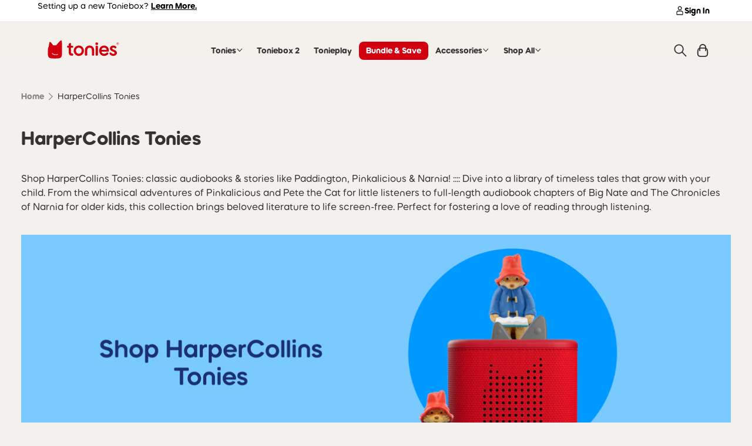

--- FILE ---
content_type: text/html; charset=utf-8
request_url: https://us.tonies.com/collections/licensor-harper-collins
body_size: 130397
content:
<!doctype html>
<html class="js-noscript" lang="en">
  <head>
    <meta
      name="viewport"
      content="width=device-width, initial-scale=1.0, interactive-widget=resizes-content, target-densitydpi=device-dpi"
    >

    <meta name="theme-color" content="#f4f0ed">

    <script>
!function(){var o=window.tdl=window.tdl||[];if(o.invoked)window.console&&console.error&&console.error("Tune snippet has been included more than once.");else{o.invoked=!0,o.methods=["init","identify","convert"],o.factory=function(n){return function(){var e=Array.prototype.slice.call(arguments);return e.unshift(n),o.push(e),o}};for(var e=0;e<o.methods.length;e++){var n=o.methods[e];o[n]=o.factory(n)}o.init=function(e){var n=document.createElement("script");n.type="text/javascript",n.async=!0,n.src="https://js.go2sdk.com/v2/tune.js";var t=document.getElementsByTagName("script")[0];t.parentNode.insertBefore(n,t),o.domain=e}}}();

tdl.init("https://aspireiq.go2cloud.org")
tdl.identify()
</script>

    <script>
  window.consentmo_gcm_initial_state = "2";
  window.consentmo_gcm_state = "1";
  window.consentmo_gcm_security_storage = "strict";
  window.consentmo_gcm_ad_storage = "marketing";
  window.consentmo_gcm_analytics_storage = "analytics";
  window.consentmo_gcm_functionality_storage = "functionality";
  window.consentmo_gcm_personalization_storage = "functionality";
  window.consentmo_gcm_ads_data_redaction = "true";
  window.consentmo_gcm_url_passthrough = "true";
  window.consentmo_gcm_data_layer_name = "dataLayer";
  // Google Consent Mode V2 integration script from Consentmo GDPR
  window.isenseRules = {};
  window.isenseRules.gcm = {
      gcmVersion: 2,
      integrationVersion: 3,
      customChanges: false,
      consentUpdated: false,
      initialState: 7,
      isCustomizationEnabled: false,
      adsDataRedaction: true,
      urlPassthrough: false,
      dataLayer: 'dataLayer',
      categories: { ad_personalization: "marketing", ad_storage: "marketing", ad_user_data: "marketing", analytics_storage: "analytics", functionality_storage: "functionality", personalization_storage: "functionality", security_storage: "strict"},
      storage: { ad_personalization: "false", ad_storage: "false", ad_user_data: "false", analytics_storage: "false", functionality_storage: "false", personalization_storage: "false", security_storage: "false", wait_for_update: 2000 }
  };
  if(window.consentmo_gcm_state !== null && window.consentmo_gcm_state !== "" && window.consentmo_gcm_state !== "0") {
    window.isenseRules.gcm.isCustomizationEnabled = true;
    window.isenseRules.gcm.initialState = window.consentmo_gcm_initial_state === null || window.consentmo_gcm_initial_state.trim() === "" ? window.isenseRules.gcm.initialState : window.consentmo_gcm_initial_state;
    window.isenseRules.gcm.categories.ad_storage = window.consentmo_gcm_ad_storage === null || window.consentmo_gcm_ad_storage.trim() === "" ? window.isenseRules.gcm.categories.ad_storage : window.consentmo_gcm_ad_storage;
    window.isenseRules.gcm.categories.ad_user_data = window.consentmo_gcm_ad_storage === null || window.consentmo_gcm_ad_storage.trim() === "" ? window.isenseRules.gcm.categories.ad_user_data : window.consentmo_gcm_ad_storage;
    window.isenseRules.gcm.categories.ad_personalization = window.consentmo_gcm_ad_storage === null || window.consentmo_gcm_ad_storage.trim() === "" ? window.isenseRules.gcm.categories.ad_personalization : window.consentmo_gcm_ad_storage;
    window.isenseRules.gcm.categories.analytics_storage = window.consentmo_gcm_analytics_storage === null || window.consentmo_gcm_analytics_storage.trim() === "" ? window.isenseRules.gcm.categories.analytics_storage : window.consentmo_gcm_analytics_storage;
    window.isenseRules.gcm.categories.functionality_storage = window.consentmo_gcm_functionality_storage === null || window.consentmo_gcm_functionality_storage.trim() === "" ? window.isenseRules.gcm.categories.functionality_storage : window.consentmo_gcm_functionality_storage;
    window.isenseRules.gcm.categories.personalization_storage = window.consentmo_gcm_personalization_storage === null || window.consentmo_gcm_personalization_storage.trim() === "" ? window.isenseRules.gcm.categories.personalization_storage : window.consentmo_gcm_personalization_storage;
    window.isenseRules.gcm.categories.security_storage = window.consentmo_gcm_security_storage === null || window.consentmo_gcm_security_storage.trim() === "" ? window.isenseRules.gcm.categories.security_storage : window.consentmo_gcm_security_storage;
    window.isenseRules.gcm.urlPassthrough = window.consentmo_gcm_url_passthrough === null || window.consentmo_gcm_url_passthrough.trim() === "" ? window.isenseRules.gcm.urlPassthrough : window.consentmo_gcm_url_passthrough;
    window.isenseRules.gcm.adsDataRedaction = window.consentmo_gcm_ads_data_redaction === null || window.consentmo_gcm_ads_data_redaction.trim() === "" ? window.isenseRules.gcm.adsDataRedaction : window.consentmo_gcm_ads_data_redaction;
    window.isenseRules.gcm.dataLayer = window.consentmo_gcm_data_layer_name === null || window.consentmo_gcm_data_layer_name.trim() === "" ? window.isenseRules.gcm.dataLayer : window.consentmo_gcm_data_layer_name;
  }
  window.isenseRules.initializeGcm = function (rules) {
    if(window.isenseRules.gcm.isCustomizationEnabled) {
      rules.initialState = window.isenseRules.gcm.initialState;
      rules.urlPassthrough = window.isenseRules.gcm.urlPassthrough === true || window.isenseRules.gcm.urlPassthrough === 'true';
      rules.adsDataRedaction = window.isenseRules.gcm.adsDataRedaction === true || window.isenseRules.gcm.adsDataRedaction === 'true';
    }
    let initialState = parseInt(rules.initialState);
    let marketingBlocked = initialState === 0 || initialState === 2 || initialState === 5 || initialState === 7;
    let analyticsBlocked = initialState === 0 || initialState === 3 || initialState === 6 || initialState === 7;
    let functionalityBlocked = initialState === 4 || initialState === 5 || initialState === 6 || initialState === 7;

    let gdprCache = localStorage.getItem('gdprCache') ? JSON.parse(localStorage.getItem('gdprCache')) : null;
    if (gdprCache && typeof gdprCache.updatedPreferences !== "undefined") {
      let updatedPreferences = gdprCache.updatedPreferences;
      marketingBlocked = parseInt(updatedPreferences.indexOf('marketing')) > -1;
      analyticsBlocked = parseInt(updatedPreferences.indexOf('analytics')) > -1;
      functionalityBlocked = parseInt(updatedPreferences.indexOf('functionality')) > -1;
    }

    Object.entries(rules.categories).forEach(category => {
      if(rules.storage.hasOwnProperty(category[0])) {
        switch(category[1]) {
          case 'strict':
            rules.storage[category[0]] = "granted";
            break;
          case 'marketing':
            rules.storage[category[0]] = marketingBlocked ? "denied" : "granted";
            break;
          case 'analytics':
            rules.storage[category[0]] = analyticsBlocked ? "denied" : "granted";
            break;
          case 'functionality':
            rules.storage[category[0]] = functionalityBlocked ? "denied" : "granted";
            break;
        }
      }
    });
    rules.consentUpdated = true;
    isenseRules.gcm = rules;
  }

  // Google Consent Mode - initialization start
  window.isenseRules.initializeGcm({
    ...window.isenseRules.gcm,
    adsDataRedaction: true,
    urlPassthrough: false,
    initialState: 7
  });

  /*
  * initialState acceptable values:
  * 0 - Set both ad_storage and analytics_storage to denied
  * 1 - Set all categories to granted
  * 2 - Set only ad_storage to denied
  * 3 - Set only analytics_storage to denied
  * 4 - Set only functionality_storage to denied
  * 5 - Set both ad_storage and functionality_storage to denied
  * 6 - Set both analytics_storage and functionality_storage to denied
  * 7 - Set all categories to denied
  */

  window[window.isenseRules.gcm.dataLayer] = window[window.isenseRules.gcm.dataLayer] || [];
  function gtag() { window[window.isenseRules.gcm.dataLayer].push(arguments); }
  gtag("consent", "default", isenseRules.gcm.storage);
  isenseRules.gcm.adsDataRedaction && gtag("set", "ads_data_redaction", isenseRules.gcm.adsDataRedaction);
  isenseRules.gcm.urlPassthrough && gtag("set", "url_passthrough", isenseRules.gcm.urlPassthrough);
</script>

    <link rel="shortcut icon" href="//us.tonies.com/cdn/shop/files/Tonies-Favicon.jpg?crop=center&height=32&v=1739229608&width=32" type="image/png">

    
  


    <title>HarperCollins Tonies: Classic Stories &amp; Audiobooks | tonies®</title>
<meta name="description" content="Explore HarperCollins Tonies! Screen-free audio figures and audiobooks featuring Paddington, Pinkalicious, Big Nate, and Narnia for readers of all ages.">
<link rel="canonical" href="https://us.tonies.com/collections/licensor-harper-collins">

    <meta property="og:site_name" content="tonies®">
<meta property="og:url" content="https://us.tonies.com/collections/licensor-harper-collins">
<meta property="og:title" content="HarperCollins Tonies">
<meta property="og:type" content="product.group">
<meta property="og:description" content="Explore HarperCollins Tonies! Screen-free audio figures and audiobooks featuring Paddington, Pinkalicious, Big Nate, and Narnia for readers of all ages."><meta property="og:image" content="http://us.tonies.com/cdn/shop/collections/Tonies-Ecomm-CollectionBanner-HarperCollins_D.png?v=1758903579&width=2780">
      <meta property="og:image:secure_url" content="https://us.tonies.com/cdn/shop/collections/Tonies-Ecomm-CollectionBanner-HarperCollins_D.png?v=1758903579&width=2780">
      <meta property="og:image:width" content="2780">
      <meta property="og:image:height" content="1000">
      <meta property="og:image:alt" content="Shop all HarperCollins Tonies">

<meta name="twitter:site" content="@tonies_USA">
<meta name="twitter:card" content="summary_large_image">
<meta name="twitter:title" content="HarperCollins Tonies">
<meta name="twitter:description" content="Explore HarperCollins Tonies! Screen-free audio figures and audiobooks featuring Paddington, Pinkalicious, Big Nate, and Narnia for readers of all ages.">

    
    <script>window.performance && window.performance.mark && window.performance.mark('shopify.content_for_header.start');</script><meta name="google-site-verification" content="siUgsL5HZyr2i0xl7RBR_DtSBA0twWuGo7q2BhiNJfs">
<meta name="facebook-domain-verification" content="mwsbeks0nxwfp39b6c1gb33ecl2264">
<meta id="shopify-digital-wallet" name="shopify-digital-wallet" content="/40354316439/digital_wallets/dialog">
<meta name="shopify-requires-components" content="true" product-ids="8661127397527">
<meta name="shopify-checkout-api-token" content="8d7402568c4a3647ceb93a81a8521622">
<meta id="in-context-paypal-metadata" data-shop-id="40354316439" data-venmo-supported="false" data-environment="production" data-locale="en_US" data-paypal-v4="true" data-currency="USD">
<link rel="alternate" type="application/atom+xml" title="Feed" href="/collections/licensor-harper-collins.atom" />
<link rel="alternate" type="application/json+oembed" href="https://us.tonies.com/collections/licensor-harper-collins.oembed">
<script async="async" src="/checkouts/internal/preloads.js?locale=en-US"></script>
<link rel="preconnect" href="https://shop.app" crossorigin="anonymous">
<script async="async" src="https://shop.app/checkouts/internal/preloads.js?locale=en-US&shop_id=40354316439" crossorigin="anonymous"></script>
<script id="apple-pay-shop-capabilities" type="application/json">{"shopId":40354316439,"countryCode":"US","currencyCode":"USD","merchantCapabilities":["supports3DS"],"merchantId":"gid:\/\/shopify\/Shop\/40354316439","merchantName":"tonies®","requiredBillingContactFields":["postalAddress","email"],"requiredShippingContactFields":["postalAddress","email"],"shippingType":"shipping","supportedNetworks":["visa","masterCard","amex","discover","elo","jcb"],"total":{"type":"pending","label":"tonies®","amount":"1.00"},"shopifyPaymentsEnabled":true,"supportsSubscriptions":true}</script>
<script id="shopify-features" type="application/json">{"accessToken":"8d7402568c4a3647ceb93a81a8521622","betas":["rich-media-storefront-analytics"],"domain":"us.tonies.com","predictiveSearch":true,"shopId":40354316439,"locale":"en"}</script>
<script>var Shopify = Shopify || {};
Shopify.shop = "tonies-us.myshopify.com";
Shopify.locale = "en";
Shopify.currency = {"active":"USD","rate":"1.0"};
Shopify.country = "US";
Shopify.theme = {"name":"1\/20 - Release 2.74.0 US","id":147621511319,"schema_name":"Tonies","schema_version":"2.74.0","theme_store_id":null,"role":"main"};
Shopify.theme.handle = "null";
Shopify.theme.style = {"id":null,"handle":null};
Shopify.cdnHost = "us.tonies.com/cdn";
Shopify.routes = Shopify.routes || {};
Shopify.routes.root = "/";</script>
<script type="module">!function(o){(o.Shopify=o.Shopify||{}).modules=!0}(window);</script>
<script>!function(o){function n(){var o=[];function n(){o.push(Array.prototype.slice.apply(arguments))}return n.q=o,n}var t=o.Shopify=o.Shopify||{};t.loadFeatures=n(),t.autoloadFeatures=n()}(window);</script>
<script>
  window.ShopifyPay = window.ShopifyPay || {};
  window.ShopifyPay.apiHost = "shop.app\/pay";
  window.ShopifyPay.redirectState = null;
</script>
<script id="shop-js-analytics" type="application/json">{"pageType":"collection"}</script>
<script defer="defer" async type="module" src="//us.tonies.com/cdn/shopifycloud/shop-js/modules/v2/client.init-shop-cart-sync_BT-GjEfc.en.esm.js"></script>
<script defer="defer" async type="module" src="//us.tonies.com/cdn/shopifycloud/shop-js/modules/v2/chunk.common_D58fp_Oc.esm.js"></script>
<script defer="defer" async type="module" src="//us.tonies.com/cdn/shopifycloud/shop-js/modules/v2/chunk.modal_xMitdFEc.esm.js"></script>
<script type="module">
  await import("//us.tonies.com/cdn/shopifycloud/shop-js/modules/v2/client.init-shop-cart-sync_BT-GjEfc.en.esm.js");
await import("//us.tonies.com/cdn/shopifycloud/shop-js/modules/v2/chunk.common_D58fp_Oc.esm.js");
await import("//us.tonies.com/cdn/shopifycloud/shop-js/modules/v2/chunk.modal_xMitdFEc.esm.js");

  window.Shopify.SignInWithShop?.initShopCartSync?.({"fedCMEnabled":true,"windoidEnabled":true});

</script>
<script>
  window.Shopify = window.Shopify || {};
  if (!window.Shopify.featureAssets) window.Shopify.featureAssets = {};
  window.Shopify.featureAssets['shop-js'] = {"shop-cart-sync":["modules/v2/client.shop-cart-sync_DZOKe7Ll.en.esm.js","modules/v2/chunk.common_D58fp_Oc.esm.js","modules/v2/chunk.modal_xMitdFEc.esm.js"],"init-fed-cm":["modules/v2/client.init-fed-cm_B6oLuCjv.en.esm.js","modules/v2/chunk.common_D58fp_Oc.esm.js","modules/v2/chunk.modal_xMitdFEc.esm.js"],"shop-cash-offers":["modules/v2/client.shop-cash-offers_D2sdYoxE.en.esm.js","modules/v2/chunk.common_D58fp_Oc.esm.js","modules/v2/chunk.modal_xMitdFEc.esm.js"],"shop-login-button":["modules/v2/client.shop-login-button_QeVjl5Y3.en.esm.js","modules/v2/chunk.common_D58fp_Oc.esm.js","modules/v2/chunk.modal_xMitdFEc.esm.js"],"pay-button":["modules/v2/client.pay-button_DXTOsIq6.en.esm.js","modules/v2/chunk.common_D58fp_Oc.esm.js","modules/v2/chunk.modal_xMitdFEc.esm.js"],"shop-button":["modules/v2/client.shop-button_DQZHx9pm.en.esm.js","modules/v2/chunk.common_D58fp_Oc.esm.js","modules/v2/chunk.modal_xMitdFEc.esm.js"],"avatar":["modules/v2/client.avatar_BTnouDA3.en.esm.js"],"init-windoid":["modules/v2/client.init-windoid_CR1B-cfM.en.esm.js","modules/v2/chunk.common_D58fp_Oc.esm.js","modules/v2/chunk.modal_xMitdFEc.esm.js"],"init-shop-for-new-customer-accounts":["modules/v2/client.init-shop-for-new-customer-accounts_C_vY_xzh.en.esm.js","modules/v2/client.shop-login-button_QeVjl5Y3.en.esm.js","modules/v2/chunk.common_D58fp_Oc.esm.js","modules/v2/chunk.modal_xMitdFEc.esm.js"],"init-shop-email-lookup-coordinator":["modules/v2/client.init-shop-email-lookup-coordinator_BI7n9ZSv.en.esm.js","modules/v2/chunk.common_D58fp_Oc.esm.js","modules/v2/chunk.modal_xMitdFEc.esm.js"],"init-shop-cart-sync":["modules/v2/client.init-shop-cart-sync_BT-GjEfc.en.esm.js","modules/v2/chunk.common_D58fp_Oc.esm.js","modules/v2/chunk.modal_xMitdFEc.esm.js"],"shop-toast-manager":["modules/v2/client.shop-toast-manager_DiYdP3xc.en.esm.js","modules/v2/chunk.common_D58fp_Oc.esm.js","modules/v2/chunk.modal_xMitdFEc.esm.js"],"init-customer-accounts":["modules/v2/client.init-customer-accounts_D9ZNqS-Q.en.esm.js","modules/v2/client.shop-login-button_QeVjl5Y3.en.esm.js","modules/v2/chunk.common_D58fp_Oc.esm.js","modules/v2/chunk.modal_xMitdFEc.esm.js"],"init-customer-accounts-sign-up":["modules/v2/client.init-customer-accounts-sign-up_iGw4briv.en.esm.js","modules/v2/client.shop-login-button_QeVjl5Y3.en.esm.js","modules/v2/chunk.common_D58fp_Oc.esm.js","modules/v2/chunk.modal_xMitdFEc.esm.js"],"shop-follow-button":["modules/v2/client.shop-follow-button_CqMgW2wH.en.esm.js","modules/v2/chunk.common_D58fp_Oc.esm.js","modules/v2/chunk.modal_xMitdFEc.esm.js"],"checkout-modal":["modules/v2/client.checkout-modal_xHeaAweL.en.esm.js","modules/v2/chunk.common_D58fp_Oc.esm.js","modules/v2/chunk.modal_xMitdFEc.esm.js"],"shop-login":["modules/v2/client.shop-login_D91U-Q7h.en.esm.js","modules/v2/chunk.common_D58fp_Oc.esm.js","modules/v2/chunk.modal_xMitdFEc.esm.js"],"lead-capture":["modules/v2/client.lead-capture_BJmE1dJe.en.esm.js","modules/v2/chunk.common_D58fp_Oc.esm.js","modules/v2/chunk.modal_xMitdFEc.esm.js"],"payment-terms":["modules/v2/client.payment-terms_Ci9AEqFq.en.esm.js","modules/v2/chunk.common_D58fp_Oc.esm.js","modules/v2/chunk.modal_xMitdFEc.esm.js"]};
</script>
<script>(function() {
  var isLoaded = false;
  function asyncLoad() {
    if (isLoaded) return;
    isLoaded = true;
    var urls = ["https:\/\/hotjar.dualsidedapp.com\/script.js?shop=tonies-us.myshopify.com","https:\/\/d1hcrjcdtouu7e.cloudfront.net\/js\/gdpr_cookie_consent.min.js?shop=tonies-us.myshopify.com","https:\/\/pdq-scripts.pdqprod.link\/pdq-plugins.js?shop=tonies-us.myshopify.com","\/\/cdn.shopify.com\/proxy\/40ee43f45f9b99da140156e6a08f265d62f1f54fdece8bbb2865a8476aa054f0\/apps.bazaarvoice.com\/deployments\/tonies\/main_site\/production\/en_US\/bv.js?shop=tonies-us.myshopify.com\u0026sp-cache-control=cHVibGljLCBtYXgtYWdlPTkwMA"];
    for (var i = 0; i < urls.length; i++) {
      var s = document.createElement('script');
      s.type = 'text/javascript';
      s.async = true;
      s.src = urls[i];
      var x = document.getElementsByTagName('script')[0];
      x.parentNode.insertBefore(s, x);
    }
  };
  if(window.attachEvent) {
    window.attachEvent('onload', asyncLoad);
  } else {
    window.addEventListener('load', asyncLoad, false);
  }
})();</script>
<script id="__st">var __st={"a":40354316439,"offset":-28800,"reqid":"80b2c1e9-67f0-49c8-a2d4-0661fba18f2e-1769297017","pageurl":"us.tonies.com\/collections\/licensor-harper-collins","u":"ac4f558b6aa8","p":"collection","rtyp":"collection","rid":296556560535};</script>
<script>window.ShopifyPaypalV4VisibilityTracking = true;</script>
<script id="captcha-bootstrap">!function(){'use strict';const t='contact',e='account',n='new_comment',o=[[t,t],['blogs',n],['comments',n],[t,'customer']],c=[[e,'customer_login'],[e,'guest_login'],[e,'recover_customer_password'],[e,'create_customer']],r=t=>t.map((([t,e])=>`form[action*='/${t}']:not([data-nocaptcha='true']) input[name='form_type'][value='${e}']`)).join(','),a=t=>()=>t?[...document.querySelectorAll(t)].map((t=>t.form)):[];function s(){const t=[...o],e=r(t);return a(e)}const i='password',u='form_key',d=['recaptcha-v3-token','g-recaptcha-response','h-captcha-response',i],f=()=>{try{return window.sessionStorage}catch{return}},m='__shopify_v',_=t=>t.elements[u];function p(t,e,n=!1){try{const o=window.sessionStorage,c=JSON.parse(o.getItem(e)),{data:r}=function(t){const{data:e,action:n}=t;return t[m]||n?{data:e,action:n}:{data:t,action:n}}(c);for(const[e,n]of Object.entries(r))t.elements[e]&&(t.elements[e].value=n);n&&o.removeItem(e)}catch(o){console.error('form repopulation failed',{error:o})}}const l='form_type',E='cptcha';function T(t){t.dataset[E]=!0}const w=window,h=w.document,L='Shopify',v='ce_forms',y='captcha';let A=!1;((t,e)=>{const n=(g='f06e6c50-85a8-45c8-87d0-21a2b65856fe',I='https://cdn.shopify.com/shopifycloud/storefront-forms-hcaptcha/ce_storefront_forms_captcha_hcaptcha.v1.5.2.iife.js',D={infoText:'Protected by hCaptcha',privacyText:'Privacy',termsText:'Terms'},(t,e,n)=>{const o=w[L][v],c=o.bindForm;if(c)return c(t,g,e,D).then(n);var r;o.q.push([[t,g,e,D],n]),r=I,A||(h.body.append(Object.assign(h.createElement('script'),{id:'captcha-provider',async:!0,src:r})),A=!0)});var g,I,D;w[L]=w[L]||{},w[L][v]=w[L][v]||{},w[L][v].q=[],w[L][y]=w[L][y]||{},w[L][y].protect=function(t,e){n(t,void 0,e),T(t)},Object.freeze(w[L][y]),function(t,e,n,w,h,L){const[v,y,A,g]=function(t,e,n){const i=e?o:[],u=t?c:[],d=[...i,...u],f=r(d),m=r(i),_=r(d.filter((([t,e])=>n.includes(e))));return[a(f),a(m),a(_),s()]}(w,h,L),I=t=>{const e=t.target;return e instanceof HTMLFormElement?e:e&&e.form},D=t=>v().includes(t);t.addEventListener('submit',(t=>{const e=I(t);if(!e)return;const n=D(e)&&!e.dataset.hcaptchaBound&&!e.dataset.recaptchaBound,o=_(e),c=g().includes(e)&&(!o||!o.value);(n||c)&&t.preventDefault(),c&&!n&&(function(t){try{if(!f())return;!function(t){const e=f();if(!e)return;const n=_(t);if(!n)return;const o=n.value;o&&e.removeItem(o)}(t);const e=Array.from(Array(32),(()=>Math.random().toString(36)[2])).join('');!function(t,e){_(t)||t.append(Object.assign(document.createElement('input'),{type:'hidden',name:u})),t.elements[u].value=e}(t,e),function(t,e){const n=f();if(!n)return;const o=[...t.querySelectorAll(`input[type='${i}']`)].map((({name:t})=>t)),c=[...d,...o],r={};for(const[a,s]of new FormData(t).entries())c.includes(a)||(r[a]=s);n.setItem(e,JSON.stringify({[m]:1,action:t.action,data:r}))}(t,e)}catch(e){console.error('failed to persist form',e)}}(e),e.submit())}));const S=(t,e)=>{t&&!t.dataset[E]&&(n(t,e.some((e=>e===t))),T(t))};for(const o of['focusin','change'])t.addEventListener(o,(t=>{const e=I(t);D(e)&&S(e,y())}));const B=e.get('form_key'),M=e.get(l),P=B&&M;t.addEventListener('DOMContentLoaded',(()=>{const t=y();if(P)for(const e of t)e.elements[l].value===M&&p(e,B);[...new Set([...A(),...v().filter((t=>'true'===t.dataset.shopifyCaptcha))])].forEach((e=>S(e,t)))}))}(h,new URLSearchParams(w.location.search),n,t,e,['guest_login'])})(!0,!0)}();</script>
<script integrity="sha256-4kQ18oKyAcykRKYeNunJcIwy7WH5gtpwJnB7kiuLZ1E=" data-source-attribution="shopify.loadfeatures" defer="defer" src="//us.tonies.com/cdn/shopifycloud/storefront/assets/storefront/load_feature-a0a9edcb.js" crossorigin="anonymous"></script>
<script crossorigin="anonymous" defer="defer" src="//us.tonies.com/cdn/shopifycloud/storefront/assets/shopify_pay/storefront-65b4c6d7.js?v=20250812"></script>
<script data-source-attribution="shopify.dynamic_checkout.dynamic.init">var Shopify=Shopify||{};Shopify.PaymentButton=Shopify.PaymentButton||{isStorefrontPortableWallets:!0,init:function(){window.Shopify.PaymentButton.init=function(){};var t=document.createElement("script");t.src="https://us.tonies.com/cdn/shopifycloud/portable-wallets/latest/portable-wallets.en.js",t.type="module",document.head.appendChild(t)}};
</script>
<script data-source-attribution="shopify.dynamic_checkout.buyer_consent">
  function portableWalletsHideBuyerConsent(e){var t=document.getElementById("shopify-buyer-consent"),n=document.getElementById("shopify-subscription-policy-button");t&&n&&(t.classList.add("hidden"),t.setAttribute("aria-hidden","true"),n.removeEventListener("click",e))}function portableWalletsShowBuyerConsent(e){var t=document.getElementById("shopify-buyer-consent"),n=document.getElementById("shopify-subscription-policy-button");t&&n&&(t.classList.remove("hidden"),t.removeAttribute("aria-hidden"),n.addEventListener("click",e))}window.Shopify?.PaymentButton&&(window.Shopify.PaymentButton.hideBuyerConsent=portableWalletsHideBuyerConsent,window.Shopify.PaymentButton.showBuyerConsent=portableWalletsShowBuyerConsent);
</script>
<script data-source-attribution="shopify.dynamic_checkout.cart.bootstrap">document.addEventListener("DOMContentLoaded",(function(){function t(){return document.querySelector("shopify-accelerated-checkout-cart, shopify-accelerated-checkout")}if(t())Shopify.PaymentButton.init();else{new MutationObserver((function(e,n){t()&&(Shopify.PaymentButton.init(),n.disconnect())})).observe(document.body,{childList:!0,subtree:!0})}}));
</script>
<link id="shopify-accelerated-checkout-styles" rel="stylesheet" media="screen" href="https://us.tonies.com/cdn/shopifycloud/portable-wallets/latest/accelerated-checkout-backwards-compat.css" crossorigin="anonymous">
<style id="shopify-accelerated-checkout-cart">
        #shopify-buyer-consent {
  margin-top: 1em;
  display: inline-block;
  width: 100%;
}

#shopify-buyer-consent.hidden {
  display: none;
}

#shopify-subscription-policy-button {
  background: none;
  border: none;
  padding: 0;
  text-decoration: underline;
  font-size: inherit;
  cursor: pointer;
}

#shopify-subscription-policy-button::before {
  box-shadow: none;
}

      </style>

<script>window.performance && window.performance.mark && window.performance.mark('shopify.content_for_header.end');</script>
<style>
@font-face {
  font-family: 'Ella';
  src:
    url(//us.tonies.com/cdn/shop/t/2339/assets/Ella.woff2?v=183049580591636328031768842159)format('woff2'),
    url(//us.tonies.com/cdn/shop/t/2339/assets/Ella.woff?v=23533505320667349941768842159) format('woff'),
    url(//us.tonies.com/cdn/shop/t/2339/assets/Ella.otf?v=162856276501902656571768842159) format('truetype'),
    url(//us.tonies.com/cdn/shop/t/2339/assets/Ella.ttf?v=75899896145077156191768842159) format('truetype');
  font-weight: 400;
  font-style: normal;
  font-display: swap;
}

@font-face {
  font-family: 'Wonder';
  src:
    url(//us.tonies.com/cdn/shop/t/2339/assets/Wonder-Regular.woff2?v=91897525696789334551768842159) format('woff2'),
    url(//us.tonies.com/cdn/shop/t/2339/assets/Wonder-Regular.woff?v=43973334234470445921768842159) format('woff');
  font-weight: 400;
  font-style: normal;
  font-display: swap;
}

@font-face {
  font-family: 'Wonder';
  src:
    url(//us.tonies.com/cdn/shop/t/2339/assets/Wonder-SemiBold.woff2?v=16252995423674341371768842159) format('woff2'),
    url(//us.tonies.com/cdn/shop/t/2339/assets/Wonder-SemiBold.woff?v=31683821209646166931768842159) format('woff');
  font-weight: 600;
  font-style: normal;
  font-display: swap;
}

@font-face {
  font-family: 'Wonder';
  src:
    url(//us.tonies.com/cdn/shop/t/2339/assets/Wonder-Bold.woff2?v=67218974178241655391768842159) format('woff2'),
    url(//us.tonies.com/cdn/shop/t/2339/assets/Wonder-Bold.woff?v=67756745991975975901768842159) format('woff');
  font-weight: 700;
  font-style: normal;
  font-display: swap;
}
</style>




<script>
  window.__webpack_public_path__ = "//us.tonies.com/cdn/shop/t/2339/assets/";
</script>
<link href="//us.tonies.com/cdn/shop/t/2339/assets/layout.theme.bundle.2eb2f.css?v=182255613039834932051768842159" rel="stylesheet"><link rel="prefetch" href="//us.tonies.com/cdn/shop/t/2339/assets/template.cart.bundle.6b02c.css?v=53022573738776224731768842159" as="style"><link href="//us.tonies.com/cdn/shop/t/2339/assets/template.collection.bundle.e4a71.css?v=182637349108447496551768842159" rel="stylesheet"><link rel="prefetch" href="//us.tonies.com/cdn/shop/t/2339/assets/template.index.bundle.5b344.css?v=38859110859288965031768842159" as="style"><link rel="prefetch" href="//us.tonies.com/cdn/shop/t/2339/assets/template.page.bundle.5c6e7.css?v=122783204181073359991768842159" as="style"><link rel="prefetch" href="//us.tonies.com/cdn/shop/t/2339/assets/template.product.bundle.8b6f1.css?v=2095411031027468121768842159" as="style"><link rel="prefetch" href="//us.tonies.com/cdn/shop/t/2339/assets/template.search.bundle.55c3f.css?v=30719508598837359711768842159" as="style">


    

    <script>
      document.documentElement.classList.remove('js-noscript');

      const queryString = window.location.search;
      const urlParams = new URLSearchParams(queryString);
      if (urlParams.get('webview') === 'app') {
        try {
          window.sessionStorage.setItem('webview', 'app');
        } catch (error) {
          window.console.warn('Could not save webview to storage:', error);
        }
      }
      const webview = urlParams.get('webview') || window.sessionStorage.getItem('webview');
      if (webview === 'app') {
        document.documentElement.classList.add('app-webview');
      }

      // Focus on Cookies banner
      const observer = new MutationObserver((mutations) => {
        const cookieConsentEl = document.body.querySelector('.csm-cookie-consent');
        if (document.body.contains(cookieConsentEl)) {
          cookieConsentEl.focus();
          observer.disconnect();
        }
      });

      observer.observe(document, {attributes: false, childList: true });

      document.addEventListener('DOMContentLoaded', () => {
        const accordions = [...document.querySelectorAll('.js-accordion')];

        accordions.forEach((accordion) => {
          let isToggled = false;
          accordion.querySelector('summary').addEventListener('click', () => {
            isToggled = !isToggled;
            accordion.setAttribute('aria-expanded', isToggled ? 'true' : 'false');
          });
        });
      });
    </script>
    <script>
(function(theme) {
  // 1. Shop
  theme.shop = {
    address: {"first_name":null,"address1":"3000 El Camino Real","phone":"6507998665","city":"Palo Alto","zip":"94306","province":"California","country":"United States","last_name":null,"address2":"Bldg 4, Suite 200","company":"Tonies US, Inc.","latitude":37.4215649,"longitude":-122.1416059,"name":"","country_code":"US","province_code":"CA"},
    currency: "USD",
    moneyFormat: "${{amount}}",
    moneyWithCurrencyFormat: "${{amount}} USD",
    domain: "us.tonies.com",
    locale: "en",
    name: "tonies®",
    url: "https:\/\/us.tonies.com",
  };

  // 2. Template
  theme.template = {
    name: "collection",
    suffix: null
  };

  // 3. Locales
  // Example to access: $t('customer.error.invalid')
  theme.locales = {
    "en": {
      accessibility: {
        pause_slider: "Pause slider",
        play_slider: "Play slider",
        modal: {
          close: "Close modal",
        },
        
        expand: "Expand {title}",
        collapse: "Collapse {title}",
        open_new_tab: "Opens in a new tab",
        see_more: "See more",
        see_less: "See less",
      },
      product: {
        alerts: {
          success: "Product successfully added to cart",
          error: "Product could not be added to cart: {error}",
        },
        availability: {
          in_stock: "In stock",
          sold_out: "Sold out",
        },
        form: {
          add_to_cart: "Add To Cart",
          error_message: "Product could not be added to cart: {error}",
          quantity_label: "Quantity",
          success_message: "Product successfully added to cart",
          variant_label: "Variant",
        },
        option: {
          legend: "Select a {name}",
        },
        pricing: {
          starting_at: "Starting at",
          compare_at_price: "Compare at",
          sale_price: "Sale price",
          regular_price: "Regular price",
          aria_sale_price: "Sale price: {price}, regular price: {compare_price}",
          aria_regular_price: "Regular price: {price}",
        },
        reviews: {
          review: "Reviews"
        },
        add_to_cart: "Add To Cart",
        add_to_cart_success: "Successfully Added!",
        add_to_cart_error: "Error",
        add_product_to_cart: "Add {title} To Cart",
        learn_more: "Learn more",
        sold_out_notify_me: "Notify me when available, sold out {title}",
        coming_soon_notify_me: "Notify me when available, coming soon {title}",
        quick_add: "Add",
        quick_add_success: "Added",
        quick_add_error: "Error",
        out_of_stock: {
          email_cta: "Notify Me",
          coming_soon_cta: "Notify Me",
          out_of_stock: "Out of Stock",
          quick_add_out_of_stock: "{title} is out of stock",
        },
        badges: {
          new: "NEW",
          sale: "SALE",
          coming_soon: "COMING",
          bilingual: "BILINGUAL",
        },
        age: "",
        free: "Free"
      },
      cart: {
        general: {title_with_count: "Cart - {count} item | Cart - {count} items",
        },
        free_ship: {
          message: "You're \u003cstrong\u003e{amount}\u003c\/strong\u003e away from free shipping",
          qualified: "You\u0026#39;ve qualified for free shipping!",
        },
        po_box_error_message: "Please enter a valid address",
        form: {
          checkout: "Proceed to Checkout",
          continue_shopping: "Shop All",
          note_label: "Add a note to your order",
          price_heading: "Price",
          product_heading: "Product",
          quantity_heading: "Quantity",
          total_heading: "Total",
          update: "Update",
        },
        line_item: {
          discount: "Discount",
          discounted_line_price: "Sale price",
          discounted_price: "Sale price",
          final_line_price: "Regular price",
          final_price: "Regular price",
          original_line_price: "Compare at",
          original_price: "Compare at",
          quantity_label: "Quantity",
          remove: "Remove",
          remove_aria: "Remove {title}",
        },
        totals: {
          
          shipping_taxes: "Taxes and shipping calculated at checkout",
          subtotal: "Order Subtotal",
        }
      },
      customer: {
        addresses: {
          add: "Add Address",
          add_new: "Add New",
          address1: "Address",
          address2: "Apartment, suite, etc.",
          cancel: "Cancel",
          delete_confirm: "Are you sure you wish to delete this address?",
          city: "City",
          company: "Company",
          country: "Country\/region",
          edit_address: "Edit address",
          first_name: "First name",
          last_name: "Last name",
          phone: "Phone",
          province: "Province",
          set_default: "Set as default address",
          update: "Update Address",
          zip: "Postal\/Zip code",
        },
        error: {
          required: "Required Field",
          invalid: "Invalid Field",
          password_minimum: "Passwords must be a minimum of 5 characters long",
          recover_match: "Passwords must match"
        }
      },
      added_to_cart_popup: {
        title: "Added!",
        checkout: "Proceed to Checkout",
        recommendations_title: "You May Also Like:",
      },
      bundle: {
        skin_label: "Choose a Creative-Tonie",
        swatch_label: "Choose a Toniebox Color",
      },
      
      
        bundle_rebuild: {
          header: {
            confirm_exit: "Your bundle will not be saved, do you want to exit?",
            exit: "Exit Bundler",
            title: "Bundle \u0026 Save",
            title_plain: "Tonies Bundle",
          },
          general: {
            exit: "Exit",
            free: "FREE",
            oos: "Out of Stock",
            add: "+ Add",
            added: "Added",
            steps: {
              step1: "Select Toniebox",
              step2: "Select Tonies \u0026amp; Games",
              step3: "Add Extras",
            },
            learn_more_aria_label: "Learn more about bundles",
          },
          cards: {
            
            
            select_bundle: "Select Toniebox starter set with {limit} tonies",
            select_product: "Select {title}",
            regular_price: "Regular price",
            compare_at_price: "Compare at",
            selected: "selected",
            disabled: "disabled",
            product_info: "Info about {title}",
            increase: "Increase quantity by one",
            reduce: "Reduce quantity by one",
            free: "FREE",
            add_to_cart: "Add to cart {title}",
          },
          steps: {
            title: "\u003cspan class='font-tertiary'\u003eBuild\u003c\/span\u003e your Bundle!",
            bundle_title: "",
            bundle_content: "",
            loading: "Loading Bundler...",
            step2: {
              products_title: "Tonies and games",
            },
            step3: {
              add: "Add",
              optional: "(optional)",
              subheading_title: "Save 20% on all accessories and extras!",
              subheading_text: "Buy now and save on Creative-Tonies, Sleeves, Cases, and more!",
            },
            
            step_count: "Step {n} of 3",
          },
          navigation: {
            
            toniebox_message: "Add Toniebox to your bundle to continue.",
            content_items_message: "Add ({n}) more products to continue",
            select_tonies: "Select Tonies \u0026 Games",
            add_extras: "Add Extras",
            go_to_cart: "Go to Cart",
            skip_to_navigation: "Next step",
            previous_step: "Move to the previous step of the bundle",
            skip_html: "Skip {items} list",
            load_more_html: "Load more {items}",
          },
          recap: {
            
            my_bundle: "My Bundle:",
            placeholders: {
              toniebox: "Toniebox",
              free_tonie: "Included Tonie",
              content_item: "Item #{n}",
            }
          },
          modal: {
            select_tonies: "Excellent choice! Now let's add some Tonies \u0026 Games.",
            select_tonies_btn: "Select Tonies \u0026 Games",
            discount_title: "Woohoo! You're saving 10% on your bundle!",
            discount_description: "Add more Tonies \u0026 Games and save up to 15%! The more items you include, the bigger your savings!",
            more_tonies: "Show More",
            more_tonies_aria: "Continue shopping for more Tonies \u0026 games",
            add_extras: "Add Extras",
            add_to_bundle: "+ Add to Bundle",
            remove_from_bundle: "Added to Bundle",
            already_in_bundle: "Already in Bundle",
            free_tonie_text: "Included with Toniebox",
            tracklist: "Tracklist",
            accordions: {
              warnings: "Warnings",
              warning_content: "WARNING! Not suitable for children under 36 months. Choking hazard. Small parts.",
            },
            features: "Product Features",
            required_products: {
              requires: "Requires a",
              and_separator: " and ",
            },
          },
          filters: {
            search_placeholder: "Search for Tonies \u0026 Games",
            all: "All",
            clear_terms: "Clear search term(s)",
            content_update_warning: "Filter options. Activating any element will cause content on the page to be updated.",
            filter_results_updated: "Filter results updated",
            loading_search_results: "Keyword search. Results will load on main area.",
            no_filter_applied: "Loading all products. No filter applied.",
            search_placeholder_plain: "search term",
            show_all: "Show all products",
            expand_search: "Expand search",
          },
          collection: {items_with_count: "No Products | {count} Product | {count} Products",
          },
          controller_popup: {
            title: "Your bundle requires a Tonieplay Controller.",
            buttons: {
              add: "+ Add to Bundle for $11.99",
              already_have: "I already have one",
            },
          },
        },
      
        alt_bundle_rebuild: {
          header: {
            confirm_exit: "Your bundle will not be saved, do you want to exit?",
            exit: "Exit Bundler",
            title: "Bundle \u0026 Save",
            title_plain: "Tonies Bundle",
          },
          general: {
            exit: "Exit",
            free: "FREE",
            oos: "Out of Stock",
            add: "+ Add",
            added: "Added",
            steps: {
              step1: "Select Toniebox",
              step2: "Select Tonies",
              step3: "Add Extras",
            },
            learn_more_aria_label: "Learn more about bundles",
          },
          cards: {
            
            
            select_bundle: "Select Toniebox starter set with {limit} tonies",
            select_product: "Select {title}",
            regular_price: "Regular price",
            compare_at_price: "Compare at",
            selected: "selected",
            disabled: "disabled",
            product_info: "Info about {title}",
            increase: "Increase quantity by one",
            reduce: "Reduce quantity by one",
            free: "FREE",
            add_to_cart: "Add to cart {title}",
          },
          steps: {
            title: "Build your Bundle!",
            bundle_title: "",
            bundle_content: "",
            loading: "Loading Bundler...",
            step2: {
              products_title: "Tonies",
            },
            step3: {
              add: "Add",
              optional: "(optional)",
              subheading_title: "Save 20% on all accessories and extras!",
              subheading_text: "Buy now and save on Creative-Tonies, Headphones, Cases, and more!",
            },
            
            step_count: "Step {n} of 3",
          },
          navigation: {
            
            toniebox_message: "Add Toniebox to your bundle to continue.",
            content_items_message: "Add ({n}) more products to continue",
            select_tonies: "Select Tonies \u0026 Games",
            add_extras: "Add Extras",
            go_to_cart: "Go to Cart",
            skip_to_navigation: "Next step",
            previous_step: "Move to the previous step of the bundle",
            skip_html: "Skip {items} list",
            load_more_html: "Load more {items}",
          },
          recap: {
            
            my_bundle: "My Bundle:",
            placeholders: {
              toniebox: "Toniebox",
              free_tonie: "Included Tonie",
              content_item: "Item #{n}",
            }
          },
          modal: {
            select_tonies: "Excellent choice! Now let's add some Tonies \u0026 Games.",
            select_tonies_btn: "Select Tonies \u0026 Games",
            discount_title: "Woohoo! You're saving an additional 10% on your bundle!",
            discount_description: "Add more Tonies \u0026 Games and save up to 15%! The more items you include, the bigger your savings!",
            more_tonies: "More Tonies",
            more_tonies_aria: "Continue shopping for more tonies",
            add_extras: "Add Extras",
            add_to_bundle: "+ Add to Bundle",
            remove_from_bundle: "Added to Bundle",
            already_in_bundle: "Already in Bundle",
            free_tonie_text: "Included with Toniebox",
            tracklist: "Tracklist",
            accordions: {
              warnings: "Warnings",
              warning_content: "WARNING! Not suitable for children under 36 months. Choking hazard. Small parts.",
            },
            features: "Product Features",
            required_products: {
              requires: "Requires a",
              and_separator: " and ",
            },
          },
          filters: {
            search_placeholder: "Search for Tonies",
            all: "All",
            clear_terms: "Clear search term(s)",
            content_update_warning: "Filter options. Activating any element will cause content on the page to be updated.",
            filter_results_updated: "Filter results updated",
            loading_search_results: "Keyword search. Results will load on main area.",
            no_filter_applied: "Loading all products. No filter applied.",
            search_placeholder_plain: "search term",
            show_all: "Show all products",
            expand_search: "Expand search",
          },
          collection: {items_with_count: "No Products | {count} Product | {count} Products",
          },
          controller_popup: {
            title: "Your bundle requires a Tonieplay Controller.",
            buttons: {
              add: "+ Add to Bundle for $11.99",
              already_have: "I already have one",
            },
          },
        },
      
      gift_registry: {
        registry_count: "{count} Registries Found",
        add_product: "Add product",
        select_a_registry: "Select a registry",
        product_added: "Product added!",
      },
      filters: {
        open_filter_options: "Open filter options",
        close_filter_options: "Close filter options",
        flyout: {
          
          close: "Close filters",
          title: "Filters",
          view_results: "View Results ({count})",
          clear: "Clear",
          sort_by_heading: "Sort",
        },active_filters_title: "{count} Filter Applied | {count} Filters Applied",
        
        remove: "Remove filter: {label}",
      },
      collection: {
        load_more: "Load more",
        show_all: "Show all products",
        show_in_stock_only: "Show only in stock products",
        general: {items_with_count: "No Products | {count} Product | {count} Products",
        }
      },
      wishlist: {
        share_link: "Share link",
        link_copied: "Link copied"
      },
      subscription: {
        exampleTonies: "Example Tonies",
        surprise: "No, surprise me!",
        surpriseTonies: "Any Tonies for {audience}",
        customize: "Yes, I'll customize",
        choose: "Choose ({number}) categories",
        quantity: "Quantity",
        frequency: "Frequency",
        numberOfTonies: "{qty} Tonie | {qty} Tonies",
        error: "Seems like your selection is unavailable. Please go back to the previous step and make a different selection.",
        loading: "Getting subscription plans...",
        each: "\/ea",
        percentOff: "% off + free shipping",
        fixedOff: "off + shipping",
        free: "Free",
        shippingDate: "Free ground shipping",
        selectionCount: "{count} of {limit} selected",
        firstShipment: {
          title: "Which {count} Tonies would you like in your 1st shipment?",
          customizationOption: {
            chooseForMeTitle: "Choose for me.",
            chooseForMeDesc: "Send any ({count}) matching Tonies in my first shipment.",
            chooseForMeSumm: "Choose for me",
            chooseMyOwnTitle: "I\u0026#39;ll choose my own.",
            chooseMyOwnDesc: "Choose ({count}) Tonies below.",
            chooseMyOwnSumm: "Choose my own"
          },
        },
        steps: {
          default_choose: "Choose",
          choose: "Choose {step}",
          ages: "Ages",
          interests: "Interests",
          shipping: "Package",
          optional: "Extras",
          extras: "1st Shipment",
          goBack: "Go back",
          next: "Next",
          addToCart: "Add to Cart",
        },
        summary: {
          heading: "My Subscription",
          age: "Age:",
          age_and_interests: "Age \u0026 Interests",
          categories: "Categories:",
          quantity: "Quantity:",
          frequency: "Frequency:",
          first_shipment: "1st Shipment:",
          delivery: "Delivery:",
          addOn: {count: "Add ons | Add on | Add ons",
          },
          addOnMore: "+ {qty} more",
          price: "({price} \/ 1st shipment)",
          noPlans: "There are no plans available for your selection.",
        },
        progress: {
          age: "Age",
          interests: "Interests",
          age_and_interests: "Age \u0026 Interest",
          package: "Package",
          optional:  "Ship 1st",
          extras: "Extras",
          aria: "Subscription Steps",
        },
        confirmExit: "Your subscriptions will not be saved, do you want to exit?",
      },
      search: {
        general: {
          results_with_count: "{n} Result | {n} Results",
        },
        clear: "Clear search",
        close: "Close search box",
        cancel: "Cancel",
        input_aria: "Type to search. Navigate forward to hear suggestions",
        label: "Search the store",
        loading: "Loading",
        no_results: "There is no result for \"{terms}\". Please try with different search terms",
        placeholder: "Search the store",
        see_all: "See all results for \"{terms}\"",
        
        status: "{n} results | {n} result: {types} | {n} results: {types}",
        status_labels: {
          
          articles: "{n} articles | {n} article | {n} articles",
          
          collections: "{n} collections | {n} collection | {n} collections",
          
          pages: "{n} pages | {n} page | {n} pages",
          
          products: "{n} products | {n} product | {n} products",
          
          queries: "{n} suggestions | {n} suggestion | {n} suggestions",
        },
        submit: "Submit",
        titles: {
          queries: "Suggestions",
        },
        result_tile: {
          article_category: "Blog Article",
          page_category: "Page",
        },
      },
      blogs: {
        article_tile: {
          published_at: "Published on",
          read_more: "Read this Post",
        },
        article: {
          generic_author: "The tonies® Team",
        },
        blog: {
          explore_more_articles: "Explore More Posts",
          all_topics: "All Topics",
          all_topics_title: "Show all articles",
          tag_filter_title: "Show articles matching tag \"{tag}\"",
        },
      },
      product_reviews: {
        
        review_count: "{review_count} Reviews",
      },
      audio_player_element: {
        aria: {
          play_label: "Play audio",
          pause_label: "Pause audio",
          progress_value: "{time} of {duration}",
        },
        status: {
          playing: "Playing",
          paused: "Paused",
          ended: "Ended",
          moved_to: "Moved to {time}",
          play_status: "{status} at {time}",
          started_adjusting: "Started adjusting audio position",
          position_set: "Position set to {time}",
        },
      },
      video_player_element: {
        aria: {
          play_label: "Play video",
          pause_label: "Pause video",
          playing_label: "Playing {videoTitle}",
          paused_label: "Paused {videoTitle}",
        },
      },
      minmaxify: {
        ok_button_label: "Ok"
      },
      pagination: {
        previous: "Previous",
        next: "Next",
        of: "of",
      },
      video_facade: {
        play_button: "Play video",
      },
    },
  };

  // 4. Cart Object
  theme.cart = {"note":null,"attributes":{},"original_total_price":0,"total_price":0,"total_discount":0,"total_weight":0.0,"item_count":0,"items":[],"requires_shipping":false,"currency":"USD","items_subtotal_price":0,"cart_level_discount_applications":[],"checkout_charge_amount":0};

  // 5. Customer
  theme.customer =null;

  // 6. Current Object
  theme.product = null;
  
  theme.collection = {"id":296556560535,"handle":"licensor-harper-collins","title":"HarperCollins Tonies","updated_at":"2026-01-24T04:07:44-08:00","body_html":"\u003ctext-expander\u003e\u003cp\u003eShop HarperCollins Tonies: classic audiobooks \u0026amp; stories like Paddington, Pinkalicious \u0026amp; Narnia! :::: Dive into a library of timeless tales that grow with your child. From the whimsical adventures of Pinkalicious and Pete the Cat for little listeners to full-length audiobook chapters of Big Nate and The Chronicles of Narnia for older kids, this collection brings beloved literature to life screen-free. Perfect for fostering a love of reading through listening.\u003c\/p\u003e\u003c\/text-expander\u003e","published_at":"2024-01-29T11:38:53-08:00","sort_order":"manual","template_suffix":null,"disjunctive":false,"rules":[{"column":"product_metafield_definition","relation":"equals","condition":"gid:\/\/shopify\/Metaobject\/126992777367"}],"published_scope":"global","image":{"created_at":"2025-01-02T14:53:11-08:00","alt":"Shop all HarperCollins Tonies","width":2780,"height":1000,"src":"\/\/us.tonies.com\/cdn\/shop\/collections\/Tonies-Ecomm-CollectionBanner-HarperCollins_D.png?v=1758903579"}};
  
    theme.collection.page_limit = 42;
    
      theme.collection.products = [

{
  "id": 9220712464535,
  "title": "The Chronicles of Narnia Audiobook Tonies (Books 1-4) - 4 Pack",
  "handle": "audiobooks-chronicles-of-narnia",
  "description": "\u003cp\u003eIn the first four audiobooks of The Chronicles of Narnia by C.S. Lewis, listeners journey through the birth of Narnia, epic battles against dark forces, daring escapes, and the fight to restore a lost kingdom. Full of magic, adventure, and timeless wonder, these audio stories bring the world of Narnia vividly to life.\u003cbr\u003e\u003c\/p\u003e  \u003cp\u003e\u003cb\u003eThe Magician’s Nephew\u003c\/b\u003e\u003cbr\u003eWhen young Digory and Polly stumble upon Digory’s uncle’s magic rings, they accidentally travel to different worlds, awakening the evil Queen Jadis. Their adventure leads them to witness the creation of Narnia by the great lion Aslan, who tasks Digory with planting a magical tree to protect the land.\u003c\/p\u003e\u003cp\u003e\u003cb\u003eThe Lion, the Witch and the Wardrobe\u003c\/b\u003e\u003cbr\u003eWhen the four Pevensie siblings step through a wardrobe, they discover Narnia, a magical land trapped in eternal winter by the evil White Witch. With the help of Aslan, the majestic lion, and Narnia’s brave inhabitants, they join the fight to free the land from the Witch’s rule. Through sacrifice, courage, and faith, they help restore peace, fulfilling an ancient prophecy and becoming Narnia’s new rulers.\u003cbr\u003e\u003c\/p\u003e\u003cp\u003e\u003cb\u003eThe Horse and His Boy\u003c\/b\u003e\u003cbr\u003eShasta, a boy who has always felt out of place, discovers he is not the true son of the fisherman who raised him. With the help of Bree, a talking horse, he escapes toward freedom and adventure. Along the way, they uncover a plot to invade Narnia and race to warn King Lune of Archenland. Through trials of bravery, destiny, and faith, Shasta learns his true identity and where he truly belongs. \u003c\/p\u003e\u003cp\u003e\u003cb\u003ePrince Caspian\u003c\/b\u003e\u003cbr\u003eThe Pevensie siblings return to Narnia, only to find that centuries have passed and the land is now ruled by the tyrannical King Miraz, who seeks to eliminate the rightful heir, Prince Caspian. With the help of Aslan and Narnia's animal community, the siblings lead a rebellion to restore Caspian's right to the throne.\u003c\/p\u003e  Toniebox sold separately.\u003cp\u003e©️2005 C. S. Lewis ℗ 2019 HarperCollins Publishers\u003cbr\u003e\u003cbr\u003eAll tonies' audiobooks feature unabridged text that reflects the language and content of the original publication. \u003cb\u003eCertain titles may include strong or mature language and themes that some listeners may find inappropriate or sensitive for young children\u003c\/b\u003e. Given the publication date, titles may contain outdated cultural references, language, or themes that reflect the historical context in which they were written. We encourage caregivers to review the content of each title prior to purchase to ensure it aligns with their preferences and values.\u003c\/p\u003e ",
  "published_at": [45,31,7,3,12,2025,3,337,false,"PST"],
  "created_at": [19,29,8,10,11,2025,1,314,false,"PST"],
  "vendor": "tonies",
  "type": "Audiobook",
  "tags": ["Age Range | 9-10","Age: 9+","all-products","bundle-discount","bundle-discount2","Combined PDP: Audiobooks","Content Category | Story Time","Language | English","Licensor | Harper Collins","PreOrder Date: 12\/03\/2025","Product Type | Audiobooks","Publication Date: 12\/08\/2025","READING-15","Run Time | 120+ minutes","synkro-clone-tonies-classwallet.myshopify.com","Theme | Exploration \u0026 Adventure"],
  "price": 3999,
  "price_min": 3999,
  "price_max": 3999,
  "available": true,
  "price_varies": false,
  "compare_at_price": null,
  "compare_at_price_min": 0,
  "compare_at_price_max": 0,
  "compare_at_price_varies": false,
  "variants": [{"id":46260781744279,"title":"Default Title","option1":"Default Title","option2":null,"option3":null,"sku":"11003683","requires_shipping":true,"taxable":true,"featured_image":null,"available":true,"name":"The Chronicles of Narnia Audiobook Tonies (Books 1-4) - 4 Pack","public_title":null,"options":["Default Title"],"price":3999,"weight":0,"compare_at_price":null,"inventory_management":"shopify","barcode":"840147448095","requires_selling_plan":false,"selling_plan_allocations":[],"quantity_rule":{"min":1,"max":null,"increment":1}}],
  "selected_variant": {"id":46260781744279,"title":"Default Title","option1":"Default Title","option2":null,"option3":null,"sku":"11003683","requires_shipping":true,"taxable":true,"featured_image":null,"available":true,"name":"The Chronicles of Narnia Audiobook Tonies (Books 1-4) - 4 Pack","public_title":null,"options":["Default Title"],"price":3999,"weight":0,"compare_at_price":null,"inventory_management":"shopify","barcode":"840147448095","requires_selling_plan":false,"selling_plan_allocations":[],"quantity_rule":{"min":1,"max":null,"increment":1}},
  "images": [{"width":1500,"src":"\/\/us.tonies.com\/cdn\/shop\/files\/The-Chronicles-of-Narnia-11003683-PLPTB2MainImageTransparent.png?v=1769184522","presentation":null,"id":49624697077911,"height":1500,"aspect_ratio":1.0,"alt":"The Chronicles of Narnia | plp image"}
,{"width":768,"src":"\/\/us.tonies.com\/cdn\/shop\/files\/The-Chronicles-of-Narnia-11003683-ContentCard.png?v=1769184522","presentation":null,"id":49723979464855,"height":1098,"aspect_ratio":0.6994535519125683,"alt":"The Chronicles of Narnia | Illustration"}
,{"width":1200,"src":"\/\/us.tonies.com\/cdn\/shop\/files\/The-Chronicles-of-Narnia-11003683-TB2Hero2.png?v=1769184522","presentation":null,"id":49624697110679,"height":900,"aspect_ratio":1.3333333333333333,"alt":"Chronicles of Narnia Tonie audio figurine for the Toniebox, which plays audio content"}
,{"width":1200,"src":"\/\/us.tonies.com\/cdn\/shop\/files\/The-Chronicles-of-Narnia-11003683-TB2Hero1.png?v=1769184522","presentation":null,"id":49624697143447,"height":900,"aspect_ratio":1.3333333333333333,"alt":"The Chronicles of Narnia Audiobook Tonie on a red Toniebox 2 ready to play audio stories and songs"}
,{"width":1200,"src":"\/\/us.tonies.com\/cdn\/shop\/files\/The-Chronicles-of-Narnia-11003683-TB2Hero3.png?v=1769184522","presentation":null,"id":49624697176215,"height":900,"aspect_ratio":1.3333333333333333,"alt":"Chronicles of Narnia Tonie audio figurine for the Toniebox, which plays audio content"}
,{"width":1200,"src":"\/\/us.tonies.com\/cdn\/shop\/files\/The-Chronicles-of-Narnia-11003683-TB2Hero4.png?v=1769184522","presentation":null,"id":49624697208983,"height":900,"aspect_ratio":1.3333333333333333,"alt":"Chronicles of Narnia Tonie audio figurine for the Toniebox, which plays audio content"}
,{"width":1200,"src":"\/\/us.tonies.com\/cdn\/shop\/files\/The-Chronicles-of-Narnia-11003683-TB2LifestyleImage.png?v=1769184522","presentation":null,"id":49624697241751,"height":900,"aspect_ratio":1.3333333333333333,"alt":"Lifestyle Image Of A Toniebox 2 And The Chronicles Of Narnia"}
,{"width":1200,"src":"\/\/us.tonies.com\/cdn\/shop\/files\/The-Chronicles-of-Narnia-11003683-TB2Hero5.png?v=1769184522","presentation":null,"id":49624697274519,"height":900,"aspect_ratio":1.3333333333333333,"alt":"Chronicles of Narnia Tonie audio figurine for the Toniebox, which plays audio content"}
,{"width":1200,"src":"\/\/us.tonies.com\/cdn\/shop\/files\/The-Chronicles-of-Narnia-11003683-TB2Hero6.png?v=1769184522","presentation":null,"id":49624697307287,"height":900,"aspect_ratio":1.3333333333333333,"alt":"Chronicles of Narnia Tonie audio figurine for the Toniebox, which plays audio content"}
,{"width":1800,"src":"\/\/us.tonies.com\/cdn\/shop\/files\/The-Chronicles-of-Narnia-11003683-TB2Hero8.png?v=1769184522","presentation":null,"id":49624697340055,"height":1350,"aspect_ratio":1.3333333333333333,"alt":"chronicles of narnia audio figurine from the learning category, inspiring audio journeys and imaginative play"}
,{"width":1200,"src":"\/\/us.tonies.com\/cdn\/shop\/files\/The-Chronicles-of-Narnia-11003683-TB2Hero11.png?v=1769184522","presentation":null,"id":49723979497623,"height":900,"aspect_ratio":1.3333333333333333,"alt":"Front View of The Chronicles of Narnia Audiobook Tonies - 4 Pack Packaging"}
,{"width":1200,"src":"\/\/us.tonies.com\/cdn\/shop\/files\/The-Chronicles-of-Narnia-11003683-TB2Hero12.png?v=1769184522","presentation":null,"id":49723979530391,"height":900,"aspect_ratio":1.3333333333333333,"alt":"Inside View of The Chronicles of Narnia Audiobook Tonies - 4 Pack Packaging"}
,{"width":1200,"src":"\/\/us.tonies.com\/cdn\/shop\/files\/The-Chronicles-of-Narnia-11003683-TB2MainImageTransparent.png?v=1769184522","presentation":null,"id":49624697372823,"height":900,"aspect_ratio":1.3333333333333333,"alt":"The Chronicles of Narnia | transparent"}
,{"width":800,"src":"\/\/us.tonies.com\/cdn\/shop\/files\/The-Chronicles-of-Narnia-11003683-BundleTB2MainImageTransparent.png?v=1769184522","presentation":null,"id":49624697405591,"height":800,"aspect_ratio":1.0,"alt":"The Chronicles of Narnia | bundle"}
],
  "featured_image": "\/\/us.tonies.com\/cdn\/shop\/files\/The-Chronicles-of-Narnia-11003683-PLPTB2MainImageTransparent.png?v=1769184522",
  "options": [{"name":"Title","position":1,"values":["Default Title"]}],
  "media": [{"alt":"The Chronicles of Narnia | plp image","id":39464582906007,"position":1,"preview_image":{"aspect_ratio":1.0,"height":1500,"width":1500,"src":"\/\/us.tonies.com\/cdn\/shop\/files\/The-Chronicles-of-Narnia-11003683-PLPTB2MainImageTransparent.png?v=1769184522"},"aspect_ratio":1.0,"height":1500,"media_type":"image","src":"\/\/us.tonies.com\/cdn\/shop\/files\/The-Chronicles-of-Narnia-11003683-PLPTB2MainImageTransparent.png?v=1769184522","width":1500},{"alt":"The Chronicles of Narnia | Illustration","id":39560512471191,"position":2,"preview_image":{"aspect_ratio":0.699,"height":1098,"width":768,"src":"\/\/us.tonies.com\/cdn\/shop\/files\/The-Chronicles-of-Narnia-11003683-ContentCard.png?v=1769184522"},"aspect_ratio":0.699,"height":1098,"media_type":"image","src":"\/\/us.tonies.com\/cdn\/shop\/files\/The-Chronicles-of-Narnia-11003683-ContentCard.png?v=1769184522","width":768},{"alt":"Chronicles of Narnia Tonie audio figurine for the Toniebox, which plays audio content","id":39464582938775,"position":3,"preview_image":{"aspect_ratio":1.333,"height":900,"width":1200,"src":"\/\/us.tonies.com\/cdn\/shop\/files\/The-Chronicles-of-Narnia-11003683-TB2Hero2.png?v=1769184522"},"aspect_ratio":1.333,"height":900,"media_type":"image","src":"\/\/us.tonies.com\/cdn\/shop\/files\/The-Chronicles-of-Narnia-11003683-TB2Hero2.png?v=1769184522","width":1200},{"alt":"The Chronicles of Narnia Audiobook Tonie on a red Toniebox 2 ready to play audio stories and songs","id":39464582971543,"position":4,"preview_image":{"aspect_ratio":1.333,"height":900,"width":1200,"src":"\/\/us.tonies.com\/cdn\/shop\/files\/The-Chronicles-of-Narnia-11003683-TB2Hero1.png?v=1769184522"},"aspect_ratio":1.333,"height":900,"media_type":"image","src":"\/\/us.tonies.com\/cdn\/shop\/files\/The-Chronicles-of-Narnia-11003683-TB2Hero1.png?v=1769184522","width":1200},{"alt":"Chronicles of Narnia Tonie audio figurine for the Toniebox, which plays audio content","id":39464583004311,"position":5,"preview_image":{"aspect_ratio":1.333,"height":900,"width":1200,"src":"\/\/us.tonies.com\/cdn\/shop\/files\/The-Chronicles-of-Narnia-11003683-TB2Hero3.png?v=1769184522"},"aspect_ratio":1.333,"height":900,"media_type":"image","src":"\/\/us.tonies.com\/cdn\/shop\/files\/The-Chronicles-of-Narnia-11003683-TB2Hero3.png?v=1769184522","width":1200},{"alt":"Chronicles of Narnia Tonie audio figurine for the Toniebox, which plays audio content","id":39464583037079,"position":6,"preview_image":{"aspect_ratio":1.333,"height":900,"width":1200,"src":"\/\/us.tonies.com\/cdn\/shop\/files\/The-Chronicles-of-Narnia-11003683-TB2Hero4.png?v=1769184522"},"aspect_ratio":1.333,"height":900,"media_type":"image","src":"\/\/us.tonies.com\/cdn\/shop\/files\/The-Chronicles-of-Narnia-11003683-TB2Hero4.png?v=1769184522","width":1200},{"alt":"Lifestyle Image Of A Toniebox 2 And The Chronicles Of Narnia","id":39464583069847,"position":7,"preview_image":{"aspect_ratio":1.333,"height":900,"width":1200,"src":"\/\/us.tonies.com\/cdn\/shop\/files\/The-Chronicles-of-Narnia-11003683-TB2LifestyleImage.png?v=1769184522"},"aspect_ratio":1.333,"height":900,"media_type":"image","src":"\/\/us.tonies.com\/cdn\/shop\/files\/The-Chronicles-of-Narnia-11003683-TB2LifestyleImage.png?v=1769184522","width":1200},{"alt":"Chronicles of Narnia Tonie audio figurine for the Toniebox, which plays audio content","id":39464583102615,"position":8,"preview_image":{"aspect_ratio":1.333,"height":900,"width":1200,"src":"\/\/us.tonies.com\/cdn\/shop\/files\/The-Chronicles-of-Narnia-11003683-TB2Hero5.png?v=1769184522"},"aspect_ratio":1.333,"height":900,"media_type":"image","src":"\/\/us.tonies.com\/cdn\/shop\/files\/The-Chronicles-of-Narnia-11003683-TB2Hero5.png?v=1769184522","width":1200},{"alt":"Chronicles of Narnia Tonie audio figurine for the Toniebox, which plays audio content","id":39464583135383,"position":9,"preview_image":{"aspect_ratio":1.333,"height":900,"width":1200,"src":"\/\/us.tonies.com\/cdn\/shop\/files\/The-Chronicles-of-Narnia-11003683-TB2Hero6.png?v=1769184522"},"aspect_ratio":1.333,"height":900,"media_type":"image","src":"\/\/us.tonies.com\/cdn\/shop\/files\/The-Chronicles-of-Narnia-11003683-TB2Hero6.png?v=1769184522","width":1200},{"alt":"chronicles of narnia audio figurine from the learning category, inspiring audio journeys and imaginative play","id":39464583168151,"position":10,"preview_image":{"aspect_ratio":1.333,"height":1350,"width":1800,"src":"\/\/us.tonies.com\/cdn\/shop\/files\/The-Chronicles-of-Narnia-11003683-TB2Hero8.png?v=1769184522"},"aspect_ratio":1.333,"height":1350,"media_type":"image","src":"\/\/us.tonies.com\/cdn\/shop\/files\/The-Chronicles-of-Narnia-11003683-TB2Hero8.png?v=1769184522","width":1800},{"alt":"Front View of The Chronicles of Narnia Audiobook Tonies - 4 Pack Packaging","id":39560512503959,"position":11,"preview_image":{"aspect_ratio":1.333,"height":900,"width":1200,"src":"\/\/us.tonies.com\/cdn\/shop\/files\/The-Chronicles-of-Narnia-11003683-TB2Hero11.png?v=1769184522"},"aspect_ratio":1.333,"height":900,"media_type":"image","src":"\/\/us.tonies.com\/cdn\/shop\/files\/The-Chronicles-of-Narnia-11003683-TB2Hero11.png?v=1769184522","width":1200},{"alt":"Inside View of The Chronicles of Narnia Audiobook Tonies - 4 Pack Packaging","id":39560512536727,"position":12,"preview_image":{"aspect_ratio":1.333,"height":900,"width":1200,"src":"\/\/us.tonies.com\/cdn\/shop\/files\/The-Chronicles-of-Narnia-11003683-TB2Hero12.png?v=1769184522"},"aspect_ratio":1.333,"height":900,"media_type":"image","src":"\/\/us.tonies.com\/cdn\/shop\/files\/The-Chronicles-of-Narnia-11003683-TB2Hero12.png?v=1769184522","width":1200},{"alt":"The Chronicles of Narnia | transparent","id":39464583200919,"position":13,"preview_image":{"aspect_ratio":1.333,"height":900,"width":1200,"src":"\/\/us.tonies.com\/cdn\/shop\/files\/The-Chronicles-of-Narnia-11003683-TB2MainImageTransparent.png?v=1769184522"},"aspect_ratio":1.333,"height":900,"media_type":"image","src":"\/\/us.tonies.com\/cdn\/shop\/files\/The-Chronicles-of-Narnia-11003683-TB2MainImageTransparent.png?v=1769184522","width":1200},{"alt":"The Chronicles of Narnia | bundle","id":39464583233687,"position":14,"preview_image":{"aspect_ratio":1.0,"height":800,"width":800,"src":"\/\/us.tonies.com\/cdn\/shop\/files\/The-Chronicles-of-Narnia-11003683-BundleTB2MainImageTransparent.png?v=1769184522"},"aspect_ratio":1.0,"height":800,"media_type":"image","src":"\/\/us.tonies.com\/cdn\/shop\/files\/The-Chronicles-of-Narnia-11003683-BundleTB2MainImageTransparent.png?v=1769184522","width":800}],
  "requires_selling_plan": false,
  "selling_plan_groups": [],
  "featured_media": {"alt":"The Chronicles of Narnia | plp image","id":39464582906007,"position":1,"preview_image":{"aspect_ratio":1.0,"height":1500,"width":1500,"src":"\/\/us.tonies.com\/cdn\/shop\/files\/The-Chronicles-of-Narnia-11003683-PLPTB2MainImageTransparent.png?v=1769184522"},"aspect_ratio":1.0,"height":1500,"media_type":"image","src":"\/\/us.tonies.com\/cdn\/shop\/files\/The-Chronicles-of-Narnia-11003683-PLPTB2MainImageTransparent.png?v=1769184522","width":1500},
  "url": "\/products\/audiobooks-chronicles-of-narnia",
  "audio_sample": "https:\/\/cdn.shopify.com\/s\/files\/1\/0403\/5431\/6439\/files\/Audiobook_Chronicles_of_Narnia_1-4_1-2__audiosample.mp3?v=1762787627",
  "tracklist": "\u003col\u003e\u003cli\u003eThe Magician’s Nephew\u003c\/li\u003e\u003cli\u003eThe Lion, the Witch and the Wardrobe\u003c\/li\u003e\u003cli\u003eThe Horse and His Boy \u003c\/li\u003e\u003cli\u003ePrince Caspian\u003c\/li\u003e\u003c\/ol\u003e",
  "tagline": "\u003cp\u003eStep through the wardrobe into adventure and discover the magic of Narnia!\u003c\/p\u003e",
  "bundler_tagline": null,
  "bundler_include": null,
  "bundler_image": null,
  "bundler_main_images": ["http://images.salsify.com/image/upload/s--Sgd4-GtC--/iybw8sgaa75ai82yiceu.png"],
  "bundler_modal_warnings": [
    
      
        {
          "title": "WARNING",
          "text": "\u003cdiv class=\"metafield-rich_text_field\"\u003e\u003cp\u003eAll Tonies contain magnets. Please keep them away from medical components such as defibrillators, shunts, or pacemakers as well as from products sensitive to magnets such as magnetic data carriers, credit cards, or computers. \u003c\/p\u003e\u003c\/div\u003e",
          "icon": "\/\/us.tonies.com\/cdn\/shop\/files\/warning-icon.svg?v=1748891778"
        }
      
    
  ],
  "display_price": 3999,
  "shuffle_quantities": null,
  "shuffle_price": null,
  "age_range": "Age 9+",
  "buy_at_url": null,
  "buy_at_cta": null,
  "delete_sold_out": false,
  "short_title": "The Chronicles of Narnia",
  "short_title_required_products": null,
  "bundle_free_tonie": null,
  "preview_bg_color": null,
  "features": [{"text":"Age 9+"},{"text":"120+ min"},{"link":"https:\/\/us.tonies.com\/collections\/story-time-tonies","text":"Story Time"},{"text":"Exploration \u0026 Adventure"},{"link":"https:\/\/us.tonies.com\/collections\/literary-tonies","text":"Literacy"},{"link":"https:\/\/us.tonies.com\/collections\/hero-tonies","text":"Heroes"},{"link":"https:\/\/us.tonies.com\/collections\/content\/language-english","text":"English Only"}],
  "badges": [],
  "aria_title": "The Chronicles of Narnia Audiobook Tonies (Books 1-4) - 4 Pack",
  "characters": null,
  "content_category": ["Story Time"],
  "license": "Harper Collins",
  "shuffle_price": null,
  "template_suffix": "q225",
  "custom_types": ["Audiobooks"],
  "required_products": []
}
,

{
  "id": 8398407958679,
  "title": "Ramona Audiobook Tonies - 4 Pack",
  "handle": "audiobooks-ramona",
  "description": "\u003cp\u003eIntroducing Tonies Audiobooks! Experience your favorite stories in an exciting new format. Dive into best-selling chapter books, spend time with your favorite characters, and explore new titles. Every set includes four complete, unabridged chapter books. Encourage a love of reading and ignite listener's imagination with Audiobooks!\u003cbr\u003e\u003c\/p\u003e\n\n\n\u003cp\u003eRamona Quimby is a curious and imaginative young girl learning to become her own person as she navigates the joys and challenges of school, family, and friends. Written by beloved best-selling and award-winning author Beverly Cleary. \u003cbr\u003e\u003c\/p\u003e\n\n\u003cul\u003e\u003c\/ul\u003e\n\u003cp\u003e\u003cstrong\u003e1. Beezus and Ramona \u003c\/strong\u003e\u003cbr\u003eFollow Beezus Quimby's humorous struggle to manage her imaginative and chaotic younger sister Ramona, especially when Ramona threatens to spoil Beezus's birthday celebration.\u003cbr\u003e\u003cbr\u003e\u003cstrong\u003e2. Ramona the Pest\u003c\/strong\u003e \u003cbr\u003eRamona Quimby's excitement about starting kindergarten turns into a series of misadventures, from pulling a classmate's curls to facing rejection from her crush, all while trying to navigate Beezus's expectations.\u003cbr\u003e\u003cbr\u003e\u003cstrong\u003e3. Ramona the Brave\u003c\/strong\u003e\u003cbr\u003eRamona explores the highs and lows of elementary school life as she tackles misunderstandings with her teacher, tricky classmates, and unexpected challenges, ultimately finding bravery in moments of embarrassment.\u003cbr\u003e\u003cbr\u003e\u003cstrong\u003e4. Ramona and Her Father\u003c\/strong\u003e \u003cbr\u003eRamona's world is shaken when her father loses his job, prompting her to take action, from downsizing her Christmas list to offering support, as she navigates the tension and uncertainty in her family, wondering if things will ever return to normal.\u003cstrong\u003e\u003c\/strong\u003e\u003c\/p\u003e\n\u003cp\u003eToniebox sold separately.\u003cbr\u003e\u003c\/p\u003e\n\u003cp\u003eCollect the \u003ca href=\"https:\/\/us.tonies.com\/products\/audiobook-tonies-4-set?variant=44660332331159\" rel=\"nofollow\"\u003eAudiobook Tonies 4 Set\u003c\/a\u003e that includes chapter book audio stories for hours of enjoyment!\u003c\/p\u003e\n\u003cp\u003e1. Beezus and Ramona © 1955 by Beverly Cleary. Used by Permission of HarperCollins Publishers. All Rights reserved. \u003cbr\u003e2. Ramona the Pest © 1968 by Beverly Cleary. Used by Permission of HarperCollins Publishers. All Rights reserved. \u003cbr\u003e3. Ramona the Brave © 1975 by Beverly Cleary. Used by Permission of HarperCollins Publishers. All Rights reserved. \u003cbr\u003e4. Ramona and Her Father © 1977 by Beverly Cleary. Used by Permission of HarperCollins Publishers. All Rights reserved. \u003cbr\u003e\u003c\/p\u003e\u003cp\u003eAll tonies' audiobooks feature unabridged text that reflects the language and content of the original publication. \u003cb\u003eCertain titles may include strong or mature language and themes that some listeners may find inappropriate or sensitive for young children\u003c\/b\u003e. Given the publication date, titles may contain outdated cultural references, language, or themes that reflect the historical context in which they were written. We encourage caregivers to review the content of each title prior to purchase to ensure it aligns with their preferences and values.\u003c\/p\u003e",
  "published_at": [3,29,8,30,9,2024,1,274,true,"PDT"],
  "created_at": [10,19,9,23,5,2024,4,144,true,"PDT"],
  "vendor": "tonies",
  "type": "Audiobook",
  "tags": ["Age Range | 7-8","Age: 7+","all-products","Authors | Beverly Cleary","bundle-discount","bundle-discount2","Content Category | Story Time","Language | English","Licensor | Harper Collins","Product Type | Audiobooks","Publication Date: 10\/03\/2024","READING-15","Run Time | 120+ minutes","synkro-clone-tonies-classwallet.myshopify.com","Theme | Education \u0026 Learning"],
  "price": 3999,
  "price_min": 3999,
  "price_max": 3999,
  "available": true,
  "price_varies": false,
  "compare_at_price": null,
  "compare_at_price_min": 0,
  "compare_at_price_max": 0,
  "compare_at_price_varies": false,
  "variants": [{"id":44852919206039,"title":"Default Title","option1":"Default Title","option2":null,"option3":null,"sku":"11001987","requires_shipping":true,"taxable":true,"featured_image":null,"available":true,"name":"Ramona Audiobook Tonies - 4 Pack","public_title":null,"options":["Default Title"],"price":3999,"weight":45,"compare_at_price":null,"inventory_management":"shopify","barcode":"840147422699","requires_selling_plan":false,"selling_plan_allocations":[],"quantity_rule":{"min":1,"max":null,"increment":1}}],
  "selected_variant": {"id":44852919206039,"title":"Default Title","option1":"Default Title","option2":null,"option3":null,"sku":"11001987","requires_shipping":true,"taxable":true,"featured_image":null,"available":true,"name":"Ramona Audiobook Tonies - 4 Pack","public_title":null,"options":["Default Title"],"price":3999,"weight":45,"compare_at_price":null,"inventory_management":"shopify","barcode":"840147422699","requires_selling_plan":false,"selling_plan_allocations":[],"quantity_rule":{"min":1,"max":null,"increment":1}},
  "images": [{"width":1500,"src":"\/\/us.tonies.com\/cdn\/shop\/files\/Ramona-11001987-PLPTB2MainImageTransparent.png?v=1769004516","presentation":null,"id":49130736451735,"height":1500,"aspect_ratio":1.0,"alt":"Ramona | plp image"}
,{"width":768,"src":"\/\/us.tonies.com\/cdn\/shop\/files\/Ramona-11001987-ContentCard.png?v=1769004516","presentation":null,"id":48478756405399,"height":1089,"aspect_ratio":0.7052341597796143,"alt":"Ramona Audiobook Tonies - 4 Pack | Illustration"}
,{"width":1200,"src":"\/\/us.tonies.com\/cdn\/shop\/files\/Ramona-11001987-TB2Hero2.png?v=1769004516","presentation":null,"id":48838975815831,"height":900,"aspect_ratio":1.3333333333333333,"alt":"ramona audiobook tonies audio figurine for the Toniebox, which plays audio content"}
,{"width":1200,"src":"\/\/us.tonies.com\/cdn\/shop\/files\/Ramona-11001987-TB2Hero1.png?v=1769004516","presentation":null,"id":48838975783063,"height":900,"aspect_ratio":1.3333333333333333,"alt":"ramona audiobook tonies on a red Toniebox 2 ready to play audio stories and songs"}
,{"width":1200,"src":"\/\/us.tonies.com\/cdn\/shop\/files\/Ramona-11001987-TB2Hero3.png?v=1769004516","presentation":null,"id":48838975848599,"height":900,"aspect_ratio":1.3333333333333333,"alt":"ramona audiobook tonies audio figurine for the Toniebox, which plays audio content"}
,{"width":1200,"src":"\/\/us.tonies.com\/cdn\/shop\/files\/Ramona-11001987-TB2Hero4.png?v=1769004516","presentation":null,"id":48838975881367,"height":900,"aspect_ratio":1.3333333333333333,"alt":"ramona audiobook tonies audio figurine for the Toniebox, which plays audio content"}
,{"width":1200,"src":"\/\/us.tonies.com\/cdn\/shop\/files\/Ramona-11001987-TB2LifestyleImage.png?v=1769004516","presentation":null,"id":48897178730647,"height":900,"aspect_ratio":1.3333333333333333,"alt":"Child Playing With Ramona Audiobook Tonies Audio Figurine And Toniebox 2"}
,{"width":1200,"src":"\/\/us.tonies.com\/cdn\/shop\/files\/Ramona-11001987-TB2Hero5.png?v=1769004516","presentation":null,"id":48838975914135,"height":900,"aspect_ratio":1.3333333333333333,"alt":"ramona audiobook tonies audio figurine for the Toniebox, which plays audio content"}
,{"width":1200,"src":"\/\/us.tonies.com\/cdn\/shop\/files\/Ramona-11001987-TB2Hero6.png?v=1769004516","presentation":null,"id":48838975946903,"height":900,"aspect_ratio":1.3333333333333333,"alt":"ramona audiobook tonies audio figurine for the Toniebox, which plays audio content"}
,{"width":1800,"src":"\/\/us.tonies.com\/cdn\/shop\/files\/Ramona-11001987-TB2Hero8.png?v=1769004516","presentation":null,"id":48838975979671,"height":1350,"aspect_ratio":1.3333333333333333,"alt":"ramona audio figurine, inspiring audio journeys and imaginative play"}
,{"width":1200,"src":"\/\/us.tonies.com\/cdn\/shop\/files\/Ramona-11001987-TB2Hero11.png?v=1769004516","presentation":null,"id":49723978645655,"height":900,"aspect_ratio":1.3333333333333333,"alt":"Front view of Ramona Audiobook Tonies - 4 Pack Packaging"}
,{"width":1200,"src":"\/\/us.tonies.com\/cdn\/shop\/files\/Ramona-11001987-TB2Hero12.png?v=1769004516","presentation":null,"id":49723978678423,"height":900,"aspect_ratio":1.3333333333333333,"alt":"Inside view of Ramona Audiobook Tonies - 4 Pack Packaging"}
,{"width":1200,"src":"\/\/us.tonies.com\/cdn\/shop\/files\/Ramona-11001987-TB2MainImageTransparent.png?v=1769004516","presentation":null,"id":48838976012439,"height":900,"aspect_ratio":1.3333333333333333,"alt":"Ramona | transparent"}
,{"width":800,"src":"\/\/us.tonies.com\/cdn\/shop\/files\/Ramona-11001987-BundleTB2MainImageTransparent.png?v=1769004516","presentation":null,"id":48838976045207,"height":800,"aspect_ratio":1.0,"alt":"Ramona | bundle"}
],
  "featured_image": "\/\/us.tonies.com\/cdn\/shop\/files\/Ramona-11001987-PLPTB2MainImageTransparent.png?v=1769004516",
  "options": [{"name":"Title","position":1,"values":["Default Title"]}],
  "media": [{"alt":"Ramona | plp image","id":39002307494039,"position":1,"preview_image":{"aspect_ratio":1.0,"height":1500,"width":1500,"src":"\/\/us.tonies.com\/cdn\/shop\/files\/Ramona-11001987-PLPTB2MainImageTransparent.png?v=1769004516"},"aspect_ratio":1.0,"height":1500,"media_type":"image","src":"\/\/us.tonies.com\/cdn\/shop\/files\/Ramona-11001987-PLPTB2MainImageTransparent.png?v=1769004516","width":1500},{"alt":"Ramona Audiobook Tonies - 4 Pack | Illustration","id":38547970392215,"position":2,"preview_image":{"aspect_ratio":0.705,"height":1089,"width":768,"src":"\/\/us.tonies.com\/cdn\/shop\/files\/Ramona-11001987-ContentCard.png?v=1769004516"},"aspect_ratio":0.705,"height":1089,"media_type":"image","src":"\/\/us.tonies.com\/cdn\/shop\/files\/Ramona-11001987-ContentCard.png?v=1769004516","width":768},{"alt":"ramona audiobook tonies audio figurine for the Toniebox, which plays audio content","id":38823681360023,"position":3,"preview_image":{"aspect_ratio":1.333,"height":900,"width":1200,"src":"\/\/us.tonies.com\/cdn\/shop\/files\/Ramona-11001987-TB2Hero2.png?v=1769004516"},"aspect_ratio":1.333,"height":900,"media_type":"image","src":"\/\/us.tonies.com\/cdn\/shop\/files\/Ramona-11001987-TB2Hero2.png?v=1769004516","width":1200},{"alt":"ramona audiobook tonies on a red Toniebox 2 ready to play audio stories and songs","id":38823681327255,"position":4,"preview_image":{"aspect_ratio":1.333,"height":900,"width":1200,"src":"\/\/us.tonies.com\/cdn\/shop\/files\/Ramona-11001987-TB2Hero1.png?v=1769004516"},"aspect_ratio":1.333,"height":900,"media_type":"image","src":"\/\/us.tonies.com\/cdn\/shop\/files\/Ramona-11001987-TB2Hero1.png?v=1769004516","width":1200},{"alt":"ramona audiobook tonies audio figurine for the Toniebox, which plays audio content","id":38823681392791,"position":5,"preview_image":{"aspect_ratio":1.333,"height":900,"width":1200,"src":"\/\/us.tonies.com\/cdn\/shop\/files\/Ramona-11001987-TB2Hero3.png?v=1769004516"},"aspect_ratio":1.333,"height":900,"media_type":"image","src":"\/\/us.tonies.com\/cdn\/shop\/files\/Ramona-11001987-TB2Hero3.png?v=1769004516","width":1200},{"alt":"ramona audiobook tonies audio figurine for the Toniebox, which plays audio content","id":38823681425559,"position":6,"preview_image":{"aspect_ratio":1.333,"height":900,"width":1200,"src":"\/\/us.tonies.com\/cdn\/shop\/files\/Ramona-11001987-TB2Hero4.png?v=1769004516"},"aspect_ratio":1.333,"height":900,"media_type":"image","src":"\/\/us.tonies.com\/cdn\/shop\/files\/Ramona-11001987-TB2Hero4.png?v=1769004516","width":1200},{"alt":"Child Playing With Ramona Audiobook Tonies Audio Figurine And Toniebox 2","id":38877211099287,"position":7,"preview_image":{"aspect_ratio":1.333,"height":900,"width":1200,"src":"\/\/us.tonies.com\/cdn\/shop\/files\/Ramona-11001987-TB2LifestyleImage.png?v=1769004516"},"aspect_ratio":1.333,"height":900,"media_type":"image","src":"\/\/us.tonies.com\/cdn\/shop\/files\/Ramona-11001987-TB2LifestyleImage.png?v=1769004516","width":1200},{"alt":"ramona audiobook tonies audio figurine for the Toniebox, which plays audio content","id":38823681458327,"position":8,"preview_image":{"aspect_ratio":1.333,"height":900,"width":1200,"src":"\/\/us.tonies.com\/cdn\/shop\/files\/Ramona-11001987-TB2Hero5.png?v=1769004516"},"aspect_ratio":1.333,"height":900,"media_type":"image","src":"\/\/us.tonies.com\/cdn\/shop\/files\/Ramona-11001987-TB2Hero5.png?v=1769004516","width":1200},{"alt":"ramona audiobook tonies audio figurine for the Toniebox, which plays audio content","id":38823681491095,"position":9,"preview_image":{"aspect_ratio":1.333,"height":900,"width":1200,"src":"\/\/us.tonies.com\/cdn\/shop\/files\/Ramona-11001987-TB2Hero6.png?v=1769004516"},"aspect_ratio":1.333,"height":900,"media_type":"image","src":"\/\/us.tonies.com\/cdn\/shop\/files\/Ramona-11001987-TB2Hero6.png?v=1769004516","width":1200},{"alt":"ramona audio figurine, inspiring audio journeys and imaginative play","id":38823681523863,"position":10,"preview_image":{"aspect_ratio":1.333,"height":1350,"width":1800,"src":"\/\/us.tonies.com\/cdn\/shop\/files\/Ramona-11001987-TB2Hero8.png?v=1769004516"},"aspect_ratio":1.333,"height":1350,"media_type":"image","src":"\/\/us.tonies.com\/cdn\/shop\/files\/Ramona-11001987-TB2Hero8.png?v=1769004516","width":1800},{"alt":"Front view of Ramona Audiobook Tonies - 4 Pack Packaging","id":39560511651991,"position":11,"preview_image":{"aspect_ratio":1.333,"height":900,"width":1200,"src":"\/\/us.tonies.com\/cdn\/shop\/files\/Ramona-11001987-TB2Hero11.png?v=1769004516"},"aspect_ratio":1.333,"height":900,"media_type":"image","src":"\/\/us.tonies.com\/cdn\/shop\/files\/Ramona-11001987-TB2Hero11.png?v=1769004516","width":1200},{"alt":"Inside view of Ramona Audiobook Tonies - 4 Pack Packaging","id":39560511684759,"position":12,"preview_image":{"aspect_ratio":1.333,"height":900,"width":1200,"src":"\/\/us.tonies.com\/cdn\/shop\/files\/Ramona-11001987-TB2Hero12.png?v=1769004516"},"aspect_ratio":1.333,"height":900,"media_type":"image","src":"\/\/us.tonies.com\/cdn\/shop\/files\/Ramona-11001987-TB2Hero12.png?v=1769004516","width":1200},{"alt":"Ramona | transparent","id":38823681556631,"position":13,"preview_image":{"aspect_ratio":1.333,"height":900,"width":1200,"src":"\/\/us.tonies.com\/cdn\/shop\/files\/Ramona-11001987-TB2MainImageTransparent.png?v=1769004516"},"aspect_ratio":1.333,"height":900,"media_type":"image","src":"\/\/us.tonies.com\/cdn\/shop\/files\/Ramona-11001987-TB2MainImageTransparent.png?v=1769004516","width":1200},{"alt":"Ramona | bundle","id":38823681589399,"position":14,"preview_image":{"aspect_ratio":1.0,"height":800,"width":800,"src":"\/\/us.tonies.com\/cdn\/shop\/files\/Ramona-11001987-BundleTB2MainImageTransparent.png?v=1769004516"},"aspect_ratio":1.0,"height":800,"media_type":"image","src":"\/\/us.tonies.com\/cdn\/shop\/files\/Ramona-11001987-BundleTB2MainImageTransparent.png?v=1769004516","width":800}],
  "requires_selling_plan": false,
  "selling_plan_groups": [],
  "featured_media": {"alt":"Ramona | plp image","id":39002307494039,"position":1,"preview_image":{"aspect_ratio":1.0,"height":1500,"width":1500,"src":"\/\/us.tonies.com\/cdn\/shop\/files\/Ramona-11001987-PLPTB2MainImageTransparent.png?v=1769004516"},"aspect_ratio":1.0,"height":1500,"media_type":"image","src":"\/\/us.tonies.com\/cdn\/shop\/files\/Ramona-11001987-PLPTB2MainImageTransparent.png?v=1769004516","width":1500},
  "url": "\/products\/audiobooks-ramona",
  "audio_sample": "https:\/\/cdn.shopify.com\/s\/files\/1\/0403\/5431\/6439\/files\/Ramona_Audio_Sample.mp3?v=1724340134",
  "tracklist": "\u003col\u003e\u003cli\u003eBeezus and Ramona\u003c\/li\u003e\u003cli\u003eRamona the Pest\u003c\/li\u003e\u003cli\u003eRamona the Brave\u003c\/li\u003e\u003cli\u003eRamona and Her Father\u003c\/li\u003e\u003c\/ol\u003e",
  "tagline": "Follow along with Ramona Quimby and her heartwarming journey through childhood!",
  "bundler_tagline": null,
  "bundler_include": null,
  "bundler_image": null,
  "bundler_main_images": ["http://images.salsify.com/image/upload/s--mVO9FHeg--/tl1cekggdmba77bochvu.png"],
  "bundler_modal_warnings": [
    
      
        {
          "title": "WARNING",
          "text": "\u003cdiv class=\"metafield-rich_text_field\"\u003e\u003cp\u003eAll Tonies contain magnets. Please keep them away from medical components such as defibrillators, shunts, or pacemakers as well as from products sensitive to magnets such as magnetic data carriers, credit cards, or computers. \u003c\/p\u003e\u003c\/div\u003e",
          "icon": "\/\/us.tonies.com\/cdn\/shop\/files\/warning-icon.svg?v=1748891778"
        }
      
    
  ],
  "display_price": 3999,
  "shuffle_quantities": null,
  "shuffle_price": null,
  "age_range": "Age 7+",
  "buy_at_url": null,
  "buy_at_cta": null,
  "delete_sold_out": false,
  "short_title": "Ramona",
  "short_title_required_products": null,
  "bundle_free_tonie": null,
  "preview_bg_color": null,
  "features": [{"text":"Age 7+"},{"text":"120+ min"},{"link":"https:\/\/us.tonies.com\/collections\/story-time-tonies","text":"Story Time"},{"link":"https:\/\/us.tonies.com\/collections\/educational-tonies","text":"Education \u0026 Learning"},{"link":"https:\/\/us.tonies.com\/collections\/literary-tonies","text":"Literacy"},{"text":"Exploration \u0026 Adventure"},{"link":"https:\/\/us.tonies.com\/collections\/content\/language-english","text":"English Only"}],
  "badges": [],
  "aria_title": "Ramona Audiobook Tonies - 4 Pack",
  "characters": null,
  "content_category": ["Story Time"],
  "license": "Harper Collins",
  "shuffle_price": null,
  "template_suffix": "q225",
  "custom_types": ["Audiobooks"],
  "required_products": []
}
,

{
  "id": 7912821817495,
  "title": "Mia Tonie",
  "handle": "mia-tonie",
  "description": "\u003cp\u003eMeet Mia, the kitten who loves ballet! This sweet collection of stories and songs is wonderful for aspiring ballerinas of all ages. \u003cbr\u003e\u003cbr\u003eOn her first day at dance class, Mia can’t wait to put on her bouncy pink tutu. There’s only one problem: her tutu is too-too big! It falls down and Mia falls over it with every step. But just as Mia starts to get upset, she meets Ruby, and Mia realizes that no setback is too hard to handle with a good friend by your side.\u003cbr\u003e\u003c\/p\u003e\n\n\u003cul\u003e\u003c\/ul\u003e\n\u003cp\u003eToniebox sold separately.\u003c\/p\u003e\n\u003cp\u003e© 2021 HarperCollins Publishers\u003c\/p\u003e",
  "published_at": [10,41,13,21,2,2023,2,52,false,"PST"],
  "created_at": [26,33,13,23,1,2023,1,23,false,"PST"],
  "vendor": "tonies",
  "type": "Tonie",
  "tags": ["Age Range | 3-4","Age: 3+","all-products","bundle-discount","bundle-discount2","Content Category | Adventure","Language | English","Licensor | Harper Collins","Product Type | Content Tonies","Publication Date: 03\/02\/2024","Run Time | 15-30 minutes","synkro-clone-tonies-classwallet.myshopify.com","Theme | Animals"],
  "price": 1999,
  "price_min": 1999,
  "price_max": 1999,
  "available": true,
  "price_varies": false,
  "compare_at_price": null,
  "compare_at_price_min": 0,
  "compare_at_price_max": 0,
  "compare_at_price_varies": false,
  "variants": [{"id":42884903469207,"title":"Default Title","option1":"Default Title","option2":null,"option3":null,"sku":"10000822","requires_shipping":true,"taxable":true,"featured_image":null,"available":true,"name":"Mia Tonie","public_title":null,"options":["Default Title"],"price":1999,"weight":45,"compare_at_price":null,"inventory_management":"shopify","barcode":"840147402882","requires_selling_plan":false,"selling_plan_allocations":[],"quantity_rule":{"min":1,"max":null,"increment":1}}],
  "selected_variant": {"id":42884903469207,"title":"Default Title","option1":"Default Title","option2":null,"option3":null,"sku":"10000822","requires_shipping":true,"taxable":true,"featured_image":null,"available":true,"name":"Mia Tonie","public_title":null,"options":["Default Title"],"price":1999,"weight":45,"compare_at_price":null,"inventory_management":"shopify","barcode":"840147402882","requires_selling_plan":false,"selling_plan_allocations":[],"quantity_rule":{"min":1,"max":null,"increment":1}},
  "images": [{"width":1500,"src":"\/\/us.tonies.com\/cdn\/shop\/files\/Mia-10000822-PLPTB2MainImageTransparent.png?v=1769004514","presentation":null,"id":49130579460247,"height":1500,"aspect_ratio":1.0,"alt":"Mia | plp image"}
,{"width":768,"src":"\/\/us.tonies.com\/cdn\/shop\/files\/Mia-10000822-ContentCard.png?v=1769004514","presentation":null,"id":48478908809367,"height":1098,"aspect_ratio":0.6994535519125683,"alt":"Mia Tonie | Illustration"}
,{"width":1200,"src":"\/\/us.tonies.com\/cdn\/shop\/files\/Mia-10000822-TB2Hero2.png?v=1769004514","presentation":null,"id":48838973063319,"height":900,"aspect_ratio":1.3333333333333333,"alt":"Mia Tonie"}
,{"width":1200,"src":"\/\/us.tonies.com\/cdn\/shop\/files\/Mia-10000822-TB2Hero1.png?v=1769004514","presentation":null,"id":48838973030551,"height":900,"aspect_ratio":1.3333333333333333,"alt":"Mia Tonie on a Red Toniebox"}
,{"width":1200,"src":"\/\/us.tonies.com\/cdn\/shop\/files\/Mia-10000822-TB2Hero3.png?v=1769004514","presentation":null,"id":48838973096087,"height":900,"aspect_ratio":1.3333333333333333,"alt":"Mia Tonie with a branded content card"}
,{"width":1200,"src":"\/\/us.tonies.com\/cdn\/shop\/files\/Mia-10000822-TB2LifestyleImage.png?v=1769004514","presentation":null,"id":48897264025751,"height":900,"aspect_ratio":1.3333333333333333,"alt":"Child Playing With Mia Tonie"}
,{"width":1200,"src":"\/\/us.tonies.com\/cdn\/shop\/files\/Mia-10000822-TB2Hero5.png?v=1769004514","presentation":null,"id":48838973128855,"height":900,"aspect_ratio":1.3333333333333333,"alt":"Mia Tonie audio figurine, inspiring audio journeys and imaginative play"}
,{"width":1200,"src":"\/\/us.tonies.com\/cdn\/shop\/files\/Mia-10000822-TB2MainImageTransparent.png?v=1769004514","presentation":null,"id":48838973161623,"height":900,"aspect_ratio":1.3333333333333333,"alt":"Mia | transparent"}
,{"width":800,"src":"\/\/us.tonies.com\/cdn\/shop\/files\/Mia-10000822-BundleTB2MainImageTransparent.png?v=1769004514","presentation":null,"id":48838973194391,"height":800,"aspect_ratio":1.0,"alt":"Mia | bundle"}
],
  "featured_image": "\/\/us.tonies.com\/cdn\/shop\/files\/Mia-10000822-PLPTB2MainImageTransparent.png?v=1769004514",
  "options": [{"name":"Title","position":1,"values":["Default Title"]}],
  "media": [{"alt":"Mia | plp image","id":39002150600855,"position":1,"preview_image":{"aspect_ratio":1.0,"height":1500,"width":1500,"src":"\/\/us.tonies.com\/cdn\/shop\/files\/Mia-10000822-PLPTB2MainImageTransparent.png?v=1769004514"},"aspect_ratio":1.0,"height":1500,"media_type":"image","src":"\/\/us.tonies.com\/cdn\/shop\/files\/Mia-10000822-PLPTB2MainImageTransparent.png?v=1769004514","width":1500},{"alt":"Mia Tonie | Illustration","id":38548084162711,"position":2,"preview_image":{"aspect_ratio":0.699,"height":1098,"width":768,"src":"\/\/us.tonies.com\/cdn\/shop\/files\/Mia-10000822-ContentCard.png?v=1769004514"},"aspect_ratio":0.699,"height":1098,"media_type":"image","src":"\/\/us.tonies.com\/cdn\/shop\/files\/Mia-10000822-ContentCard.png?v=1769004514","width":768},{"alt":"Mia Tonie","id":38823678541975,"position":3,"preview_image":{"aspect_ratio":1.333,"height":900,"width":1200,"src":"\/\/us.tonies.com\/cdn\/shop\/files\/Mia-10000822-TB2Hero2.png?v=1769004514"},"aspect_ratio":1.333,"height":900,"media_type":"image","src":"\/\/us.tonies.com\/cdn\/shop\/files\/Mia-10000822-TB2Hero2.png?v=1769004514","width":1200},{"alt":"Mia Tonie on a Red Toniebox","id":38823678509207,"position":4,"preview_image":{"aspect_ratio":1.333,"height":900,"width":1200,"src":"\/\/us.tonies.com\/cdn\/shop\/files\/Mia-10000822-TB2Hero1.png?v=1769004514"},"aspect_ratio":1.333,"height":900,"media_type":"image","src":"\/\/us.tonies.com\/cdn\/shop\/files\/Mia-10000822-TB2Hero1.png?v=1769004514","width":1200},{"alt":"Mia Tonie with a branded content card","id":38823678574743,"position":5,"preview_image":{"aspect_ratio":1.333,"height":900,"width":1200,"src":"\/\/us.tonies.com\/cdn\/shop\/files\/Mia-10000822-TB2Hero3.png?v=1769004514"},"aspect_ratio":1.333,"height":900,"media_type":"image","src":"\/\/us.tonies.com\/cdn\/shop\/files\/Mia-10000822-TB2Hero3.png?v=1769004514","width":1200},{"alt":"Child Playing With Mia Tonie","id":38877296623767,"position":6,"preview_image":{"aspect_ratio":1.333,"height":900,"width":1200,"src":"\/\/us.tonies.com\/cdn\/shop\/files\/Mia-10000822-TB2LifestyleImage.png?v=1769004514"},"aspect_ratio":1.333,"height":900,"media_type":"image","src":"\/\/us.tonies.com\/cdn\/shop\/files\/Mia-10000822-TB2LifestyleImage.png?v=1769004514","width":1200},{"alt":"Mia Tonie audio figurine, inspiring audio journeys and imaginative play","id":38823678607511,"position":7,"preview_image":{"aspect_ratio":1.333,"height":900,"width":1200,"src":"\/\/us.tonies.com\/cdn\/shop\/files\/Mia-10000822-TB2Hero5.png?v=1769004514"},"aspect_ratio":1.333,"height":900,"media_type":"image","src":"\/\/us.tonies.com\/cdn\/shop\/files\/Mia-10000822-TB2Hero5.png?v=1769004514","width":1200},{"alt":"360 rotation view of Mia Tonie","id":38758163021975,"position":8,"preview_image":{"aspect_ratio":1.333,"height":900,"width":1200,"src":"\/\/us.tonies.com\/cdn\/shop\/files\/preview_images\/4a32a6bce9fa4001948c46bcaea5c989.thumbnail.0000000000.jpg?v=1757091952"},"aspect_ratio":1.333,"duration":3210,"media_type":"video","sources":[{"format":"mp4","height":480,"mime_type":"video\/mp4","url":"\/\/us.tonies.com\/cdn\/shop\/videos\/c\/vp\/4a32a6bce9fa4001948c46bcaea5c989\/4a32a6bce9fa4001948c46bcaea5c989.SD-480p-0.9Mbps-56885548.mp4?v=0","width":640},{"format":"mp4","height":720,"mime_type":"video\/mp4","url":"\/\/us.tonies.com\/cdn\/shop\/videos\/c\/vp\/4a32a6bce9fa4001948c46bcaea5c989\/4a32a6bce9fa4001948c46bcaea5c989.HD-720p-1.6Mbps-56885548.mp4?v=0","width":960},{"format":"m3u8","height":720,"mime_type":"application\/x-mpegURL","url":"\/\/us.tonies.com\/cdn\/shop\/videos\/c\/vp\/4a32a6bce9fa4001948c46bcaea5c989\/4a32a6bce9fa4001948c46bcaea5c989.m3u8?v=0","width":960}]},{"alt":"Mia | transparent","id":38823678640279,"position":9,"preview_image":{"aspect_ratio":1.333,"height":900,"width":1200,"src":"\/\/us.tonies.com\/cdn\/shop\/files\/Mia-10000822-TB2MainImageTransparent.png?v=1769004514"},"aspect_ratio":1.333,"height":900,"media_type":"image","src":"\/\/us.tonies.com\/cdn\/shop\/files\/Mia-10000822-TB2MainImageTransparent.png?v=1769004514","width":1200},{"alt":"Mia | bundle","id":38823678673047,"position":10,"preview_image":{"aspect_ratio":1.0,"height":800,"width":800,"src":"\/\/us.tonies.com\/cdn\/shop\/files\/Mia-10000822-BundleTB2MainImageTransparent.png?v=1769004514"},"aspect_ratio":1.0,"height":800,"media_type":"image","src":"\/\/us.tonies.com\/cdn\/shop\/files\/Mia-10000822-BundleTB2MainImageTransparent.png?v=1769004514","width":800}],
  "requires_selling_plan": false,
  "selling_plan_groups": [],
  "featured_media": {"alt":"Mia | plp image","id":39002150600855,"position":1,"preview_image":{"aspect_ratio":1.0,"height":1500,"width":1500,"src":"\/\/us.tonies.com\/cdn\/shop\/files\/Mia-10000822-PLPTB2MainImageTransparent.png?v=1769004514"},"aspect_ratio":1.0,"height":1500,"media_type":"image","src":"\/\/us.tonies.com\/cdn\/shop\/files\/Mia-10000822-PLPTB2MainImageTransparent.png?v=1769004514","width":1500},
  "url": "\/products\/mia-tonie",
  "audio_sample": "https:\/\/cdn.shopify.com\/s\/files\/1\/0403\/5431\/6439\/files\/Mia_Audio_Clip.mp3?v=1679598558",
  "tracklist": "\u003col\u003e\u003cli\u003eMia and the Too Big Tutu\u003c\/li\u003e\u003cli\u003ePretty Pink Fluffy Tutu 🎵\u003c\/li\u003e\u003cli\u003eMia and the Dance For Two\u003c\/li\u003e\u003cli\u003eDance for Two 🎵\u003c\/li\u003e\u003cli\u003eMia and the Girl with a Twirl\u003c\/li\u003e\u003cli\u003eGirl with a Twirl 🎵\u003c\/li\u003e\u003cli\u003eMia Jazzes It Up!\u003c\/li\u003e\u003cli\u003eJazz Shoes 🎵\u003c\/li\u003e\u003c\/ol\u003e",
  "tagline": "Mia the kitten loves ballet, but when her tutu trips her up, her friend Ruby is there to help!",
  "bundler_tagline": null,
  "bundler_include": null,
  "bundler_image": null,
  "bundler_main_images": ["http://images.salsify.com/image/upload/s--bc-pP4v7--/sxep6juyyamsztcm7uae.png"],
  "bundler_modal_warnings": [
    
      
        {
          "title": "WARNING",
          "text": "\u003cdiv class=\"metafield-rich_text_field\"\u003e\u003cp\u003eCHOKING HAZARD - small parts. Not for children under 36 months of age.  \u003c\/p\u003e\u003cp\u003eAll Tonies contain magnets. Please keep them away from medical components such as defibrillators, shunts, or pacemakers as well as from products sensitive to magnets such as magnetic data carriers, credit cards, or computers.\u003c\/p\u003e\u003c\/div\u003e",
          "icon": "\/\/us.tonies.com\/cdn\/shop\/files\/warning-icon.svg?v=1748891778"
        }
      
    
  ],
  "display_price": 1999,
  "shuffle_quantities": null,
  "shuffle_price": null,
  "age_range": "Age 3+",
  "buy_at_url": null,
  "buy_at_cta": null,
  "delete_sold_out": false,
  "short_title": "Mia",
  "short_title_required_products": null,
  "bundle_free_tonie": null,
  "preview_bg_color": null,
  "features": [{"text":"Age 3+"},{"link":"https:\/\/us.tonies.com\/collections\/content\/run-time-15-30-minutes","text":"15-30 min"},{"link":"https:\/\/us.tonies.com\/collections\/adventure-tonies","text":"Adventure"},{"link":"https:\/\/us.tonies.com\/collections\/animal-tonies","text":"Animals"},{"link":"https:\/\/us.tonies.com\/collections\/songs","text":"Sing-Along Songs"},{"link":"https:\/\/us.tonies.com\/collections\/content\/language-english","text":"English Only"}],
  "badges": null,
  "aria_title": "Mia Tonie",
  "characters": null,
  "content_category": ["Adventure"],
  "license": "Harper Collins",
  "shuffle_price": null,
  "template_suffix": "q225",
  "custom_types": ["Content Tonies"],
  "required_products": []
}
,

{
  "id": 8134562775191,
  "title": "Carmen Sandiego Tonie",
  "handle": "carmen-sandiego-tonie",
  "description": "\u003cp\u003eCarmen is trotting across the globe on mysterious missions as the world’s greatest thief - using her skills for good. Join Carmen and her hacker helper, Player, as they adventure to Ecuador, Indonesia, and India in this action-packed adventure to stop the criminal organization VILE and save the day!\u003cbr\u003e\u003c\/p\u003e\n\n\u003cul\u003e\u003c\/ul\u003e\n\u003cp\u003eLearn more about this \u003ca href=\"https:\/\/us.tonies.com\/blogs\/beyond-the-box\/introducing-cultures-with-the-toniebox\" rel=\"nofollow\"\u003eTonie\u003c\/a\u003e on Beyond the Box!\u003c\/p\u003e\n\u003cp\u003eToniebox sold separately.\u003c\/p\u003e\n\u003cp\u003eCARMEN SANDIEGO and associated logos and designs TM \u0026amp; © HarperCollins \u003cbr\u003e\u003c\/p\u003e",
  "published_at": [31,14,9,16,1,2024,2,16,false,"PST"],
  "created_at": [49,20,12,29,11,2023,3,333,false,"PST"],
  "vendor": "tonies",
  "type": "Tonie",
  "tags": ["Age Range | 5-6","Age: 5+","all-products","bundle-discount","bundle-discount2","Content Category | Adventure","Language | English","Licensor | Harper Collins","Product Type | Content Tonies","Publication Date: 02\/13\/2024","Run Time | 60-90 minutes","synkro-clone-tonies-classwallet.myshopify.com","Theme | Summer Fun"],
  "price": 1999,
  "price_min": 1999,
  "price_max": 1999,
  "available": true,
  "price_varies": false,
  "compare_at_price": null,
  "compare_at_price_min": 0,
  "compare_at_price_max": 0,
  "compare_at_price_varies": false,
  "variants": [{"id":43479452188823,"title":"Default Title","option1":"Default Title","option2":null,"option3":null,"sku":"11000264","requires_shipping":true,"taxable":true,"featured_image":null,"available":true,"name":"Carmen Sandiego Tonie","public_title":null,"options":["Default Title"],"price":1999,"weight":45,"compare_at_price":null,"inventory_management":"shopify","barcode":"840147413123","requires_selling_plan":false,"selling_plan_allocations":[],"quantity_rule":{"min":1,"max":null,"increment":1}}],
  "selected_variant": {"id":43479452188823,"title":"Default Title","option1":"Default Title","option2":null,"option3":null,"sku":"11000264","requires_shipping":true,"taxable":true,"featured_image":null,"available":true,"name":"Carmen Sandiego Tonie","public_title":null,"options":["Default Title"],"price":1999,"weight":45,"compare_at_price":null,"inventory_management":"shopify","barcode":"840147413123","requires_selling_plan":false,"selling_plan_allocations":[],"quantity_rule":{"min":1,"max":null,"increment":1}},
  "images": [{"width":1500,"src":"\/\/us.tonies.com\/cdn\/shop\/files\/Carmen-Sandiego-11000264-PLPTB2MainImageTransparent.png?v=1769004517","presentation":null,"id":49130586013847,"height":1500,"aspect_ratio":1.0,"alt":"Carmen Sandiego | plp image"}
,{"width":768,"src":"\/\/us.tonies.com\/cdn\/shop\/files\/Carmen-Sandiego-11000264-ContentCard.png?v=1769004517","presentation":null,"id":48478911987863,"height":1098,"aspect_ratio":0.6994535519125683,"alt":"Carmen Sandiego Tonie | Illustration"}
,{"width":1200,"src":"\/\/us.tonies.com\/cdn\/shop\/files\/Carmen-Sandiego-11000264-TB2Hero2.png?v=1769004517","presentation":null,"id":48838976864407,"height":900,"aspect_ratio":1.3333333333333333,"alt":"Carmen Sandiego Tonie"}
,{"width":1200,"src":"\/\/us.tonies.com\/cdn\/shop\/files\/Carmen-Sandiego-11000264-TB2Hero1.png?v=1769004517","presentation":null,"id":48838976831639,"height":900,"aspect_ratio":1.3333333333333333,"alt":"Carmen Sandiego Tonie on a Red Toniebox"}
,{"width":1200,"src":"\/\/us.tonies.com\/cdn\/shop\/files\/Carmen-Sandiego-11000264-TB2Hero3.png?v=1769004517","presentation":null,"id":48838976897175,"height":900,"aspect_ratio":1.3333333333333333,"alt":"Carmen Sandiego Tonie with a branded content card"}
,{"width":1200,"src":"\/\/us.tonies.com\/cdn\/shop\/files\/Carmen-Sandiego-11000264-TB2LifestyleImage.png?v=1769004517","presentation":null,"id":48897264910487,"height":900,"aspect_ratio":1.3333333333333333,"alt":"Child Playing With Carmen Sandiego Tonie"}
,{"width":1200,"src":"\/\/us.tonies.com\/cdn\/shop\/files\/Carmen-Sandiego-11000264-TB2Hero5.png?v=1769004517","presentation":null,"id":48838976929943,"height":900,"aspect_ratio":1.3333333333333333,"alt":"Carmen Sandiego Tonie audio figurine, inspiring audio journeys and imaginative play"}
,{"width":1200,"src":"\/\/us.tonies.com\/cdn\/shop\/files\/Carmen-Sandiego-11000264-TB2MainImageTransparent.png?v=1769004517","presentation":null,"id":48838976962711,"height":900,"aspect_ratio":1.3333333333333333,"alt":"Carmen Sandiego | transparent"}
,{"width":800,"src":"\/\/us.tonies.com\/cdn\/shop\/files\/Carmen-Sandiego-11000264-BundleTB2MainImageTransparent.png?v=1769004517","presentation":null,"id":48838976995479,"height":800,"aspect_ratio":1.0,"alt":"Carmen Sandiego | bundle"}
],
  "featured_image": "\/\/us.tonies.com\/cdn\/shop\/files\/Carmen-Sandiego-11000264-PLPTB2MainImageTransparent.png?v=1769004517",
  "options": [{"name":"Title","position":1,"values":["Default Title"]}],
  "media": [{"alt":"Carmen Sandiego | plp image","id":39002157154455,"position":1,"preview_image":{"aspect_ratio":1.0,"height":1500,"width":1500,"src":"\/\/us.tonies.com\/cdn\/shop\/files\/Carmen-Sandiego-11000264-PLPTB2MainImageTransparent.png?v=1769004517"},"aspect_ratio":1.0,"height":1500,"media_type":"image","src":"\/\/us.tonies.com\/cdn\/shop\/files\/Carmen-Sandiego-11000264-PLPTB2MainImageTransparent.png?v=1769004517","width":1500},{"alt":"Carmen Sandiego Tonie | Illustration","id":38548087341207,"position":2,"preview_image":{"aspect_ratio":0.699,"height":1098,"width":768,"src":"\/\/us.tonies.com\/cdn\/shop\/files\/Carmen-Sandiego-11000264-ContentCard.png?v=1769004517"},"aspect_ratio":0.699,"height":1098,"media_type":"image","src":"\/\/us.tonies.com\/cdn\/shop\/files\/Carmen-Sandiego-11000264-ContentCard.png?v=1769004517","width":768},{"alt":"Carmen Sandiego Tonie","id":38823682441367,"position":3,"preview_image":{"aspect_ratio":1.333,"height":900,"width":1200,"src":"\/\/us.tonies.com\/cdn\/shop\/files\/Carmen-Sandiego-11000264-TB2Hero2.png?v=1769004517"},"aspect_ratio":1.333,"height":900,"media_type":"image","src":"\/\/us.tonies.com\/cdn\/shop\/files\/Carmen-Sandiego-11000264-TB2Hero2.png?v=1769004517","width":1200},{"alt":"Carmen Sandiego Tonie on a Red Toniebox","id":38823682408599,"position":4,"preview_image":{"aspect_ratio":1.333,"height":900,"width":1200,"src":"\/\/us.tonies.com\/cdn\/shop\/files\/Carmen-Sandiego-11000264-TB2Hero1.png?v=1769004517"},"aspect_ratio":1.333,"height":900,"media_type":"image","src":"\/\/us.tonies.com\/cdn\/shop\/files\/Carmen-Sandiego-11000264-TB2Hero1.png?v=1769004517","width":1200},{"alt":"Carmen Sandiego Tonie with a branded content card","id":38823682474135,"position":5,"preview_image":{"aspect_ratio":1.333,"height":900,"width":1200,"src":"\/\/us.tonies.com\/cdn\/shop\/files\/Carmen-Sandiego-11000264-TB2Hero3.png?v=1769004517"},"aspect_ratio":1.333,"height":900,"media_type":"image","src":"\/\/us.tonies.com\/cdn\/shop\/files\/Carmen-Sandiego-11000264-TB2Hero3.png?v=1769004517","width":1200},{"alt":"Child Playing With Carmen Sandiego Tonie","id":38877297508503,"position":6,"preview_image":{"aspect_ratio":1.333,"height":900,"width":1200,"src":"\/\/us.tonies.com\/cdn\/shop\/files\/Carmen-Sandiego-11000264-TB2LifestyleImage.png?v=1769004517"},"aspect_ratio":1.333,"height":900,"media_type":"image","src":"\/\/us.tonies.com\/cdn\/shop\/files\/Carmen-Sandiego-11000264-TB2LifestyleImage.png?v=1769004517","width":1200},{"alt":"Carmen Sandiego Tonie audio figurine, inspiring audio journeys and imaginative play","id":38823682506903,"position":7,"preview_image":{"aspect_ratio":1.333,"height":900,"width":1200,"src":"\/\/us.tonies.com\/cdn\/shop\/files\/Carmen-Sandiego-11000264-TB2Hero5.png?v=1769004517"},"aspect_ratio":1.333,"height":900,"media_type":"image","src":"\/\/us.tonies.com\/cdn\/shop\/files\/Carmen-Sandiego-11000264-TB2Hero5.png?v=1769004517","width":1200},{"alt":"360 rotation view of Carmen Sandiego Tonie","id":38758163513495,"position":8,"preview_image":{"aspect_ratio":1.333,"height":900,"width":1200,"src":"\/\/us.tonies.com\/cdn\/shop\/files\/preview_images\/6dda8f2355f44fc38a468e680dab89dd.thumbnail.0000000000.jpg?v=1757092022"},"aspect_ratio":1.333,"duration":3200,"media_type":"video","sources":[{"format":"mp4","height":480,"mime_type":"video\/mp4","url":"\/\/us.tonies.com\/cdn\/shop\/videos\/c\/vp\/6dda8f2355f44fc38a468e680dab89dd\/6dda8f2355f44fc38a468e680dab89dd.SD-480p-0.9Mbps-56885581.mp4?v=0","width":640},{"format":"mp4","height":720,"mime_type":"video\/mp4","url":"\/\/us.tonies.com\/cdn\/shop\/videos\/c\/vp\/6dda8f2355f44fc38a468e680dab89dd\/6dda8f2355f44fc38a468e680dab89dd.HD-720p-1.6Mbps-56885581.mp4?v=0","width":960},{"format":"m3u8","height":720,"mime_type":"application\/x-mpegURL","url":"\/\/us.tonies.com\/cdn\/shop\/videos\/c\/vp\/6dda8f2355f44fc38a468e680dab89dd\/6dda8f2355f44fc38a468e680dab89dd.m3u8?v=0","width":960}]},{"alt":"Carmen Sandiego | transparent","id":38823682539671,"position":9,"preview_image":{"aspect_ratio":1.333,"height":900,"width":1200,"src":"\/\/us.tonies.com\/cdn\/shop\/files\/Carmen-Sandiego-11000264-TB2MainImageTransparent.png?v=1769004517"},"aspect_ratio":1.333,"height":900,"media_type":"image","src":"\/\/us.tonies.com\/cdn\/shop\/files\/Carmen-Sandiego-11000264-TB2MainImageTransparent.png?v=1769004517","width":1200},{"alt":"Carmen Sandiego | bundle","id":38823682572439,"position":10,"preview_image":{"aspect_ratio":1.0,"height":800,"width":800,"src":"\/\/us.tonies.com\/cdn\/shop\/files\/Carmen-Sandiego-11000264-BundleTB2MainImageTransparent.png?v=1769004517"},"aspect_ratio":1.0,"height":800,"media_type":"image","src":"\/\/us.tonies.com\/cdn\/shop\/files\/Carmen-Sandiego-11000264-BundleTB2MainImageTransparent.png?v=1769004517","width":800}],
  "requires_selling_plan": false,
  "selling_plan_groups": [],
  "featured_media": {"alt":"Carmen Sandiego | plp image","id":39002157154455,"position":1,"preview_image":{"aspect_ratio":1.0,"height":1500,"width":1500,"src":"\/\/us.tonies.com\/cdn\/shop\/files\/Carmen-Sandiego-11000264-PLPTB2MainImageTransparent.png?v=1769004517"},"aspect_ratio":1.0,"height":1500,"media_type":"image","src":"\/\/us.tonies.com\/cdn\/shop\/files\/Carmen-Sandiego-11000264-PLPTB2MainImageTransparent.png?v=1769004517","width":1500},
  "url": "\/products\/carmen-sandiego-tonie",
  "audio_sample": "https:\/\/cdn.shopify.com\/s\/files\/1\/0403\/5431\/6439\/files\/Carmen_Sandiego_PDP_Sample.wav?v=1702915423",
  "tracklist": "\u003col\u003e\u003cli\u003eCarmen Sandiego Theme Song 🎵\u003c\/li\u003e\u003cli\u003eThe Fishy Doubloon Caper\u003c\/li\u003e\u003cli\u003eThe Sticky Rice Caper\u003c\/li\u003e\u003cli\u003eThe Chasing Paper Caper\u003c\/li\u003e\u003c\/ol\u003e",
  "tagline": "Where in the world is Carmen Sandiego?",
  "bundler_tagline": null,
  "bundler_include": null,
  "bundler_image": null,
  "bundler_main_images": ["http://images.salsify.com/image/upload/s--X58DbQsJ--/de2pzh2ljbmw8oa4g66t.png"],
  "bundler_modal_warnings": [
    
      
        {
          "title": "WARNING",
          "text": "\u003cdiv class=\"metafield-rich_text_field\"\u003e\u003cp\u003eCHOKING HAZARD - small parts. Not for children under 36 months of age.  \u003c\/p\u003e\u003cp\u003eAll Tonies contain magnets. Please keep them away from medical components such as defibrillators, shunts, or pacemakers as well as from products sensitive to magnets such as magnetic data carriers, credit cards, or computers.\u003c\/p\u003e\u003c\/div\u003e",
          "icon": "\/\/us.tonies.com\/cdn\/shop\/files\/warning-icon.svg?v=1748891778"
        }
      
    
  ],
  "display_price": 1999,
  "shuffle_quantities": null,
  "shuffle_price": null,
  "age_range": "Age 5+",
  "buy_at_url": null,
  "buy_at_cta": null,
  "delete_sold_out": false,
  "short_title": "Carmen Sandiego",
  "short_title_required_products": null,
  "bundle_free_tonie": null,
  "preview_bg_color": null,
  "features": [{"text":"Age 5+"},{"link":"https:\/\/us.tonies.com\/collections\/content\/run-time-60-90-minutes","text":"60-90 min"},{"link":"https:\/\/us.tonies.com\/collections\/adventure-tonies","text":"Adventure"},{"text":"Summer Fun"},{"text":"Exploration \u0026 Adventure"},{"link":"https:\/\/us.tonies.com\/collections\/content\/language-english","text":"English Only"}],
  "badges": null,
  "aria_title": "Carmen Sandiego Tonie",
  "characters": null,
  "content_category": ["Adventure"],
  "license": "Harper Collins",
  "shuffle_price": null,
  "template_suffix": "q225",
  "custom_types": ["Content Tonies"],
  "required_products": []
}
,

{
  "id": 7806501912727,
  "title": "Clark the Shark Tonie",
  "handle": "clark-shark-tonie",
  "description": "\u003cp\u003eClark is a shark with zing, bang, and BOOM. Clark zooms into school, crashes through the classroom, and is rowdy at recess. Clark loves life and always means well—but when his enthusiasm is too much for his friends, Clark's teacher, Mrs. Inkydink, helps him figure out a way to tone it down. \u003cbr\u003e\u003c\/p\u003e\n\n\u003cul\u003e\u003c\/ul\u003e\n\u003cp\u003eToniebox sold separately.\u003c\/p\u003e\n\u003cp\u003e© by HarperCollins Publisher\u003c\/p\u003e",
  "published_at": [16,11,13,7,11,2022,1,311,false,"PST"],
  "created_at": [50,42,13,7,10,2022,5,280,true,"PDT"],
  "vendor": "tonies",
  "type": "Tonie",
  "tags": ["Age Range | 3-4","Age: 3+","all-products","bundle-discount","bundle-discount2","Content Category | Story Time","Language | English","Licensor | Harper Collins","Product Type | Content Tonies","Publication Date: 11\/08\/2022","READING-15","Run Time | 30-45 minutes","synkro-clone-tonies-classwallet.myshopify.com","Theme | Animals"],
  "price": 1999,
  "price_min": 1999,
  "price_max": 1999,
  "available": true,
  "price_varies": false,
  "compare_at_price": null,
  "compare_at_price_min": 0,
  "compare_at_price_max": 0,
  "compare_at_price_varies": false,
  "variants": [{"id":42587814723735,"title":"Default Title","option1":"Default Title","option2":null,"option3":null,"sku":"10000790","requires_shipping":true,"taxable":true,"featured_image":null,"available":true,"name":"Clark the Shark Tonie","public_title":null,"options":["Default Title"],"price":1999,"weight":45,"compare_at_price":null,"inventory_management":"shopify","barcode":"840147402523","requires_selling_plan":false,"selling_plan_allocations":[],"quantity_rule":{"min":1,"max":null,"increment":1}}],
  "selected_variant": {"id":42587814723735,"title":"Default Title","option1":"Default Title","option2":null,"option3":null,"sku":"10000790","requires_shipping":true,"taxable":true,"featured_image":null,"available":true,"name":"Clark the Shark Tonie","public_title":null,"options":["Default Title"],"price":1999,"weight":45,"compare_at_price":null,"inventory_management":"shopify","barcode":"840147402523","requires_selling_plan":false,"selling_plan_allocations":[],"quantity_rule":{"min":1,"max":null,"increment":1}},
  "images": [{"width":1500,"src":"\/\/us.tonies.com\/cdn\/shop\/files\/Clark-the-Shark-10000790-PLPTB2MainImageTransparent.png?v=1769004509","presentation":null,"id":49130586374295,"height":1500,"aspect_ratio":1.0,"alt":"Clark the Shark | plp image"}
,{"width":768,"src":"\/\/us.tonies.com\/cdn\/shop\/files\/Clark-the-Shark-10000790-ContentCard.png?v=1769004509","presentation":null,"id":48478902812823,"height":1098,"aspect_ratio":0.6994535519125683,"alt":"Clark the Shark Tonie | Illustration"}
,{"width":1200,"src":"\/\/us.tonies.com\/cdn\/shop\/files\/Clark-the-Shark-10000790-TB2Hero2.png?v=1769004509","presentation":null,"id":48838965592215,"height":900,"aspect_ratio":1.3333333333333333,"alt":"Clark the Shark Tonie"}
,{"width":1200,"src":"\/\/us.tonies.com\/cdn\/shop\/files\/Clark-the-Shark-10000790-TB2Hero1.png?v=1769004509","presentation":null,"id":48838965559447,"height":900,"aspect_ratio":1.3333333333333333,"alt":"Clark the Shark Tonie on a Red Toniebox"}
,{"width":1200,"src":"\/\/us.tonies.com\/cdn\/shop\/files\/Clark-the-Shark-10000790-TB2Hero3.png?v=1769004509","presentation":null,"id":48838965624983,"height":900,"aspect_ratio":1.3333333333333333,"alt":"Clark the Shark Tonie with a branded content card"}
,{"width":1200,"src":"\/\/us.tonies.com\/cdn\/shop\/files\/Clark-the-Shark-10000790-TB2Hero5.png?v=1769004509","presentation":null,"id":48838965657751,"height":900,"aspect_ratio":1.3333333333333333,"alt":"Clark the Shark Tonie audio figurine, inspiring audio journeys and imaginative play"}
,{"width":1200,"src":"\/\/us.tonies.com\/cdn\/shop\/files\/Clark-the-Shark-10000790-TB2MainImageTransparent.png?v=1769004509","presentation":null,"id":48838965690519,"height":900,"aspect_ratio":1.3333333333333333,"alt":"Clark the Shark | transparent"}
,{"width":800,"src":"\/\/us.tonies.com\/cdn\/shop\/files\/Clark-the-Shark-10000790-BundleTB2MainImageTransparent.png?v=1769004509","presentation":null,"id":48838965723287,"height":800,"aspect_ratio":1.0,"alt":"Clark the Shark | bundle"}
],
  "featured_image": "\/\/us.tonies.com\/cdn\/shop\/files\/Clark-the-Shark-10000790-PLPTB2MainImageTransparent.png?v=1769004509",
  "options": [{"name":"Title","position":1,"values":["Default Title"]}],
  "media": [{"alt":"Clark the Shark | plp image","id":39002157514903,"position":1,"preview_image":{"aspect_ratio":1.0,"height":1500,"width":1500,"src":"\/\/us.tonies.com\/cdn\/shop\/files\/Clark-the-Shark-10000790-PLPTB2MainImageTransparent.png?v=1769004509"},"aspect_ratio":1.0,"height":1500,"media_type":"image","src":"\/\/us.tonies.com\/cdn\/shop\/files\/Clark-the-Shark-10000790-PLPTB2MainImageTransparent.png?v=1769004509","width":1500},{"alt":"Clark the Shark Tonie | Illustration","id":38548078330007,"position":2,"preview_image":{"aspect_ratio":0.699,"height":1098,"width":768,"src":"\/\/us.tonies.com\/cdn\/shop\/files\/Clark-the-Shark-10000790-ContentCard.png?v=1769004509"},"aspect_ratio":0.699,"height":1098,"media_type":"image","src":"\/\/us.tonies.com\/cdn\/shop\/files\/Clark-the-Shark-10000790-ContentCard.png?v=1769004509","width":768},{"alt":"Clark the Shark Tonie","id":38823670874263,"position":3,"preview_image":{"aspect_ratio":1.333,"height":900,"width":1200,"src":"\/\/us.tonies.com\/cdn\/shop\/files\/Clark-the-Shark-10000790-TB2Hero2.png?v=1769004509"},"aspect_ratio":1.333,"height":900,"media_type":"image","src":"\/\/us.tonies.com\/cdn\/shop\/files\/Clark-the-Shark-10000790-TB2Hero2.png?v=1769004509","width":1200},{"alt":"Clark the Shark Tonie on a Red Toniebox","id":38823670841495,"position":4,"preview_image":{"aspect_ratio":1.333,"height":900,"width":1200,"src":"\/\/us.tonies.com\/cdn\/shop\/files\/Clark-the-Shark-10000790-TB2Hero1.png?v=1769004509"},"aspect_ratio":1.333,"height":900,"media_type":"image","src":"\/\/us.tonies.com\/cdn\/shop\/files\/Clark-the-Shark-10000790-TB2Hero1.png?v=1769004509","width":1200},{"alt":"Clark the Shark Tonie with a branded content card","id":38823670907031,"position":5,"preview_image":{"aspect_ratio":1.333,"height":900,"width":1200,"src":"\/\/us.tonies.com\/cdn\/shop\/files\/Clark-the-Shark-10000790-TB2Hero3.png?v=1769004509"},"aspect_ratio":1.333,"height":900,"media_type":"image","src":"\/\/us.tonies.com\/cdn\/shop\/files\/Clark-the-Shark-10000790-TB2Hero3.png?v=1769004509","width":1200},{"alt":"Clark the Shark Tonie audio figurine, inspiring audio journeys and imaginative play","id":38823670972567,"position":6,"preview_image":{"aspect_ratio":1.333,"height":900,"width":1200,"src":"\/\/us.tonies.com\/cdn\/shop\/files\/Clark-the-Shark-10000790-TB2Hero5.png?v=1769004509"},"aspect_ratio":1.333,"height":900,"media_type":"image","src":"\/\/us.tonies.com\/cdn\/shop\/files\/Clark-the-Shark-10000790-TB2Hero5.png?v=1769004509","width":1200},{"alt":"360 rotation view of Clark the Shark Tonie","id":38758162071703,"position":7,"preview_image":{"aspect_ratio":1.333,"height":900,"width":1200,"src":"\/\/us.tonies.com\/cdn\/shop\/files\/preview_images\/00bd768de40c4331a8d9b71a2c00d6f1.thumbnail.0000000000.jpg?v=1757091952"},"aspect_ratio":1.333,"duration":3210,"media_type":"video","sources":[{"format":"mp4","height":480,"mime_type":"video\/mp4","url":"\/\/us.tonies.com\/cdn\/shop\/videos\/c\/vp\/00bd768de40c4331a8d9b71a2c00d6f1\/00bd768de40c4331a8d9b71a2c00d6f1.SD-480p-0.9Mbps-56885509.mp4?v=0","width":640},{"format":"mp4","height":720,"mime_type":"video\/mp4","url":"\/\/us.tonies.com\/cdn\/shop\/videos\/c\/vp\/00bd768de40c4331a8d9b71a2c00d6f1\/00bd768de40c4331a8d9b71a2c00d6f1.HD-720p-1.6Mbps-56885509.mp4?v=0","width":960},{"format":"m3u8","height":720,"mime_type":"application\/x-mpegURL","url":"\/\/us.tonies.com\/cdn\/shop\/videos\/c\/vp\/00bd768de40c4331a8d9b71a2c00d6f1\/00bd768de40c4331a8d9b71a2c00d6f1.m3u8?v=0","width":960}]},{"alt":"Clark the Shark | transparent","id":38823671005335,"position":8,"preview_image":{"aspect_ratio":1.333,"height":900,"width":1200,"src":"\/\/us.tonies.com\/cdn\/shop\/files\/Clark-the-Shark-10000790-TB2MainImageTransparent.png?v=1769004509"},"aspect_ratio":1.333,"height":900,"media_type":"image","src":"\/\/us.tonies.com\/cdn\/shop\/files\/Clark-the-Shark-10000790-TB2MainImageTransparent.png?v=1769004509","width":1200},{"alt":"Clark the Shark | bundle","id":38823671038103,"position":9,"preview_image":{"aspect_ratio":1.0,"height":800,"width":800,"src":"\/\/us.tonies.com\/cdn\/shop\/files\/Clark-the-Shark-10000790-BundleTB2MainImageTransparent.png?v=1769004509"},"aspect_ratio":1.0,"height":800,"media_type":"image","src":"\/\/us.tonies.com\/cdn\/shop\/files\/Clark-the-Shark-10000790-BundleTB2MainImageTransparent.png?v=1769004509","width":800}],
  "requires_selling_plan": false,
  "selling_plan_groups": [],
  "featured_media": {"alt":"Clark the Shark | plp image","id":39002157514903,"position":1,"preview_image":{"aspect_ratio":1.0,"height":1500,"width":1500,"src":"\/\/us.tonies.com\/cdn\/shop\/files\/Clark-the-Shark-10000790-PLPTB2MainImageTransparent.png?v=1769004509"},"aspect_ratio":1.0,"height":1500,"media_type":"image","src":"\/\/us.tonies.com\/cdn\/shop\/files\/Clark-the-Shark-10000790-PLPTB2MainImageTransparent.png?v=1769004509","width":1500},
  "url": "\/products\/clark-shark-tonie",
  "audio_sample": "https:\/\/cdn.shopify.com\/s\/files\/1\/0403\/5431\/6439\/files\/Clark_the_Shark_Audio_Clip.mp3?v=1679598503",
  "tracklist": "\u003col\u003e\u003cli\u003eClark the Shark\u003c\/li\u003e\u003cli\u003eClark the Shark Gets a Pet\u003c\/li\u003e\u003cli\u003eClark the Shark and the Big Book Report\u003c\/li\u003e\u003cli\u003eClark the Shark Dares to Share\u003c\/li\u003e\u003cli\u003eClark the Shark: Too Many Treats\u003c\/li\u003e\u003cli\u003eClark the Shark: Friends Forever\u003c\/li\u003e\u003c\/ol\u003e",
  "tagline": "Clark the Shark means well, but his enthusiasm tends to go a little overboard. Dive in to explore how he harnesses his energy for his friends!",
  "bundler_tagline": null,
  "bundler_include": null,
  "bundler_image": null,
  "bundler_main_images": ["http://images.salsify.com/image/upload/s--ScmV36Y5--/ntnlrofyrltbbkg5jpqw.png"],
  "bundler_modal_warnings": [
    
      
        {
          "title": "WARNING",
          "text": "\u003cdiv class=\"metafield-rich_text_field\"\u003e\u003cp\u003eCHOKING HAZARD - small parts. Not for children under 36 months of age.  \u003c\/p\u003e\u003cp\u003eAll Tonies contain magnets. Please keep them away from medical components such as defibrillators, shunts, or pacemakers as well as from products sensitive to magnets such as magnetic data carriers, credit cards, or computers.\u003c\/p\u003e\u003c\/div\u003e",
          "icon": "\/\/us.tonies.com\/cdn\/shop\/files\/warning-icon.svg?v=1748891778"
        }
      
    
  ],
  "display_price": 1999,
  "shuffle_quantities": null,
  "shuffle_price": null,
  "age_range": "Age 3+",
  "buy_at_url": null,
  "buy_at_cta": null,
  "delete_sold_out": false,
  "short_title": "Clark the Shark",
  "short_title_required_products": null,
  "bundle_free_tonie": null,
  "preview_bg_color": null,
  "features": [{"text":"Age 3+"},{"link":"https:\/\/us.tonies.com\/collections\/content\/run-time-30-45-minutes","text":"30-45 min"},{"link":"https:\/\/us.tonies.com\/collections\/story-time-tonies","text":"Story Time"},{"link":"https:\/\/us.tonies.com\/collections\/animal-tonies","text":"Animals"},{"link":"https:\/\/us.tonies.com\/collections\/nature-tonies","text":"Nature"},{"link":"https:\/\/us.tonies.com\/collections\/literary-tonies","text":"Literacy"},{"link":"https:\/\/us.tonies.com\/collections\/content\/language-english","text":"English Only"}],
  "badges": [],
  "aria_title": "Clark the Shark Tonie",
  "characters": null,
  "content_category": ["Story Time"],
  "license": "Harper Collins",
  "shuffle_price": null,
  "template_suffix": "q225",
  "custom_types": ["Content Tonies"],
  "required_products": []
}
,

{
  "id": 8143490810007,
  "title": "Pretzel and the Puppies Tonie",
  "handle": "pretzel-and-the-puppies-tonie",
  "description": "\u003cp\u003eMeet Pretzel, the world's longest dachshund and a playful, supportive dad to five curious and energetic puppies. Together with his wife, Greta, they encourage their pups to put their paws up to solve problems and `make their bark' on the world.\u003cbr\u003e\u003c\/p\u003e\n\n\u003cul\u003e\u003c\/ul\u003e\n\u003cp\u003eToniebox sold separately.\u003c\/p\u003e\n\u003cp\u003e© 2024 APPLE INC\u003c\/p\u003e",
  "published_at": [30,56,7,26,8,2024,1,239,true,"PDT"],
  "created_at": [27,29,10,12,12,2023,2,346,false,"PST"],
  "vendor": "tonies",
  "type": "Tonie",
  "tags": ["Age Range | 3-4","Age: 3+","all-products","bundle-discount","bundle-discount2","Content Category | Adventure","Language | English","Licensor | Harper Collins","Product Type | Content Tonies","Publication Date: 08\/26\/2024","Run Time | 45-60 minutes","synkro-clone-tonies-classwallet.myshopify.com","Theme | Movies \u0026 TV"],
  "price": 1999,
  "price_min": 1999,
  "price_max": 1999,
  "available": true,
  "price_varies": false,
  "compare_at_price": null,
  "compare_at_price_min": 0,
  "compare_at_price_max": 0,
  "compare_at_price_varies": false,
  "variants": [{"id":43509233909911,"title":"Default Title","option1":"Default Title","option2":null,"option3":null,"sku":"11000480","requires_shipping":true,"taxable":true,"featured_image":null,"available":true,"name":"Pretzel and the Puppies Tonie","public_title":null,"options":["Default Title"],"price":1999,"weight":45,"compare_at_price":null,"inventory_management":"shopify","barcode":"840147413888","requires_selling_plan":false,"selling_plan_allocations":[],"quantity_rule":{"min":1,"max":null,"increment":1}}],
  "selected_variant": {"id":43509233909911,"title":"Default Title","option1":"Default Title","option2":null,"option3":null,"sku":"11000480","requires_shipping":true,"taxable":true,"featured_image":null,"available":true,"name":"Pretzel and the Puppies Tonie","public_title":null,"options":["Default Title"],"price":1999,"weight":45,"compare_at_price":null,"inventory_management":"shopify","barcode":"840147413888","requires_selling_plan":false,"selling_plan_allocations":[],"quantity_rule":{"min":1,"max":null,"increment":1}},
  "images": [{"width":1500,"src":"\/\/us.tonies.com\/cdn\/shop\/files\/Pretzel-and-the-Puppies-11000480-PLPTB2MainImageTransparent.png?v=1769004512","presentation":null,"id":49130581819543,"height":1500,"aspect_ratio":1.0,"alt":"Pretzel and the Puppies | plp image"}
,{"width":768,"src":"\/\/us.tonies.com\/cdn\/shop\/files\/Pretzel-and-the-Puppies-11000480-ContentCard.png?v=1769004512","presentation":null,"id":48478906384535,"height":1098,"aspect_ratio":0.6994535519125683,"alt":"Pretzel and the Puppies Tonie | Illustration"}
,{"width":1200,"src":"\/\/us.tonies.com\/cdn\/shop\/files\/Pretzel-and-the-Puppies-11000480-TB2Hero2.png?v=1769004512","presentation":null,"id":48838969688215,"height":900,"aspect_ratio":1.3333333333333333,"alt":"Pretzel and the Puppies Tonie"}
,{"width":1200,"src":"\/\/us.tonies.com\/cdn\/shop\/files\/Pretzel-and-the-Puppies-11000480-TB2Hero1.png?v=1769004512","presentation":null,"id":48838969655447,"height":900,"aspect_ratio":1.3333333333333333,"alt":"Pretzel and the Puppies Tonie on a Red Toniebox"}
,{"width":1200,"src":"\/\/us.tonies.com\/cdn\/shop\/files\/Pretzel-and-the-Puppies-11000480-TB2Hero3.png?v=1769004512","presentation":null,"id":48838969720983,"height":900,"aspect_ratio":1.3333333333333333,"alt":"Pretzel and the Puppies Tonie with a branded content card"}
,{"width":1200,"src":"\/\/us.tonies.com\/cdn\/shop\/files\/Pretzel-and-the-Puppies-11000480-TB2LifestyleImage.png?v=1769004512","presentation":null,"id":48897263403159,"height":900,"aspect_ratio":1.3333333333333333,"alt":"Child Playing With Pretzel And The Puppies Tonie"}
,{"width":1200,"src":"\/\/us.tonies.com\/cdn\/shop\/files\/Pretzel-and-the-Puppies-11000480-TB2Hero5.png?v=1769004512","presentation":null,"id":48838969753751,"height":900,"aspect_ratio":1.3333333333333333,"alt":"Pretzel and the Puppies Tonie audio figurine, inspiring audio journeys and imaginative play"}
,{"width":1200,"src":"\/\/us.tonies.com\/cdn\/shop\/files\/Pretzel-and-the-Puppies-11000480-TB2MainImageTransparent.png?v=1769004512","presentation":null,"id":48838969786519,"height":900,"aspect_ratio":1.3333333333333333,"alt":"Pretzel and the Puppies | transparent"}
,{"width":800,"src":"\/\/us.tonies.com\/cdn\/shop\/files\/Pretzel-and-the-Puppies-11000480-BundleTB2MainImageTransparent.png?v=1769004512","presentation":null,"id":48838969819287,"height":800,"aspect_ratio":1.0,"alt":"Pretzel and the Puppies | bundle"}
],
  "featured_image": "\/\/us.tonies.com\/cdn\/shop\/files\/Pretzel-and-the-Puppies-11000480-PLPTB2MainImageTransparent.png?v=1769004512",
  "options": [{"name":"Title","position":1,"values":["Default Title"]}],
  "media": [{"alt":"Pretzel and the Puppies | plp image","id":39002152960151,"position":1,"preview_image":{"aspect_ratio":1.0,"height":1500,"width":1500,"src":"\/\/us.tonies.com\/cdn\/shop\/files\/Pretzel-and-the-Puppies-11000480-PLPTB2MainImageTransparent.png?v=1769004512"},"aspect_ratio":1.0,"height":1500,"media_type":"image","src":"\/\/us.tonies.com\/cdn\/shop\/files\/Pretzel-and-the-Puppies-11000480-PLPTB2MainImageTransparent.png?v=1769004512","width":1500},{"alt":"Pretzel and the Puppies Tonie | Illustration","id":38548081737879,"position":2,"preview_image":{"aspect_ratio":0.699,"height":1098,"width":768,"src":"\/\/us.tonies.com\/cdn\/shop\/files\/Pretzel-and-the-Puppies-11000480-ContentCard.png?v=1769004512"},"aspect_ratio":0.699,"height":1098,"media_type":"image","src":"\/\/us.tonies.com\/cdn\/shop\/files\/Pretzel-and-the-Puppies-11000480-ContentCard.png?v=1769004512","width":768},{"alt":"Pretzel and the Puppies Tonie","id":38823675134103,"position":3,"preview_image":{"aspect_ratio":1.333,"height":900,"width":1200,"src":"\/\/us.tonies.com\/cdn\/shop\/files\/Pretzel-and-the-Puppies-11000480-TB2Hero2.png?v=1769004512"},"aspect_ratio":1.333,"height":900,"media_type":"image","src":"\/\/us.tonies.com\/cdn\/shop\/files\/Pretzel-and-the-Puppies-11000480-TB2Hero2.png?v=1769004512","width":1200},{"alt":"Pretzel and the Puppies Tonie on a Red Toniebox","id":38823675101335,"position":4,"preview_image":{"aspect_ratio":1.333,"height":900,"width":1200,"src":"\/\/us.tonies.com\/cdn\/shop\/files\/Pretzel-and-the-Puppies-11000480-TB2Hero1.png?v=1769004512"},"aspect_ratio":1.333,"height":900,"media_type":"image","src":"\/\/us.tonies.com\/cdn\/shop\/files\/Pretzel-and-the-Puppies-11000480-TB2Hero1.png?v=1769004512","width":1200},{"alt":"Pretzel and the Puppies Tonie with a branded content card","id":38823675166871,"position":5,"preview_image":{"aspect_ratio":1.333,"height":900,"width":1200,"src":"\/\/us.tonies.com\/cdn\/shop\/files\/Pretzel-and-the-Puppies-11000480-TB2Hero3.png?v=1769004512"},"aspect_ratio":1.333,"height":900,"media_type":"image","src":"\/\/us.tonies.com\/cdn\/shop\/files\/Pretzel-and-the-Puppies-11000480-TB2Hero3.png?v=1769004512","width":1200},{"alt":"Child Playing With Pretzel And The Puppies Tonie","id":38877296001175,"position":6,"preview_image":{"aspect_ratio":1.333,"height":900,"width":1200,"src":"\/\/us.tonies.com\/cdn\/shop\/files\/Pretzel-and-the-Puppies-11000480-TB2LifestyleImage.png?v=1769004512"},"aspect_ratio":1.333,"height":900,"media_type":"image","src":"\/\/us.tonies.com\/cdn\/shop\/files\/Pretzel-and-the-Puppies-11000480-TB2LifestyleImage.png?v=1769004512","width":1200},{"alt":"Pretzel and the Puppies Tonie audio figurine, inspiring audio journeys and imaginative play","id":38823675199639,"position":7,"preview_image":{"aspect_ratio":1.333,"height":900,"width":1200,"src":"\/\/us.tonies.com\/cdn\/shop\/files\/Pretzel-and-the-Puppies-11000480-TB2Hero5.png?v=1769004512"},"aspect_ratio":1.333,"height":900,"media_type":"image","src":"\/\/us.tonies.com\/cdn\/shop\/files\/Pretzel-and-the-Puppies-11000480-TB2Hero5.png?v=1769004512","width":1200},{"alt":"360 rotation view of Pretzel and the Puppies Tonie","id":38758162628759,"position":8,"preview_image":{"aspect_ratio":1.333,"height":900,"width":1200,"src":"\/\/us.tonies.com\/cdn\/shop\/files\/preview_images\/23130945798f4fe4b291cda3962400f2.thumbnail.0000000000.jpg?v=1757091952"},"aspect_ratio":1.333,"duration":3200,"media_type":"video","sources":[{"format":"mp4","height":480,"mime_type":"video\/mp4","url":"\/\/us.tonies.com\/cdn\/shop\/videos\/c\/vp\/23130945798f4fe4b291cda3962400f2\/23130945798f4fe4b291cda3962400f2.SD-480p-0.9Mbps-56885530.mp4?v=0","width":640},{"format":"mp4","height":720,"mime_type":"video\/mp4","url":"\/\/us.tonies.com\/cdn\/shop\/videos\/c\/vp\/23130945798f4fe4b291cda3962400f2\/23130945798f4fe4b291cda3962400f2.HD-720p-1.6Mbps-56885530.mp4?v=0","width":960},{"format":"m3u8","height":720,"mime_type":"application\/x-mpegURL","url":"\/\/us.tonies.com\/cdn\/shop\/videos\/c\/vp\/23130945798f4fe4b291cda3962400f2\/23130945798f4fe4b291cda3962400f2.m3u8?v=0","width":960}]},{"alt":"Pretzel and the Puppies | transparent","id":38823675232407,"position":9,"preview_image":{"aspect_ratio":1.333,"height":900,"width":1200,"src":"\/\/us.tonies.com\/cdn\/shop\/files\/Pretzel-and-the-Puppies-11000480-TB2MainImageTransparent.png?v=1769004512"},"aspect_ratio":1.333,"height":900,"media_type":"image","src":"\/\/us.tonies.com\/cdn\/shop\/files\/Pretzel-and-the-Puppies-11000480-TB2MainImageTransparent.png?v=1769004512","width":1200},{"alt":"Pretzel and the Puppies | bundle","id":38823675265175,"position":10,"preview_image":{"aspect_ratio":1.0,"height":800,"width":800,"src":"\/\/us.tonies.com\/cdn\/shop\/files\/Pretzel-and-the-Puppies-11000480-BundleTB2MainImageTransparent.png?v=1769004512"},"aspect_ratio":1.0,"height":800,"media_type":"image","src":"\/\/us.tonies.com\/cdn\/shop\/files\/Pretzel-and-the-Puppies-11000480-BundleTB2MainImageTransparent.png?v=1769004512","width":800}],
  "requires_selling_plan": false,
  "selling_plan_groups": [],
  "featured_media": {"alt":"Pretzel and the Puppies | plp image","id":39002152960151,"position":1,"preview_image":{"aspect_ratio":1.0,"height":1500,"width":1500,"src":"\/\/us.tonies.com\/cdn\/shop\/files\/Pretzel-and-the-Puppies-11000480-PLPTB2MainImageTransparent.png?v=1769004512"},"aspect_ratio":1.0,"height":1500,"media_type":"image","src":"\/\/us.tonies.com\/cdn\/shop\/files\/Pretzel-and-the-Puppies-11000480-PLPTB2MainImageTransparent.png?v=1769004512","width":1500},
  "url": "\/products\/pretzel-and-the-puppies-tonie",
  "audio_sample": "https:\/\/cdn.shopify.com\/s\/files\/1\/0403\/5431\/6439\/files\/Pretzel_and_the_Puppies_PDP_Sample.mp3?v=1720281930",
  "tracklist": "\u003col\u003e\u003cli\u003ePaws Up Theme Song 🎵\u003c\/li\u003e\u003cli\u003eHappy Barkday\u003c\/li\u003e\u003cli\u003eThe Show Must Bark On\u003c\/li\u003e\u003cli\u003eSnuggle Trouble\u003c\/li\u003e\u003c\/ol\u003e",
  "tagline": "Listen as the world's longest dachshund and devoted dad encourages his pups to 'make their bark'!",
  "bundler_tagline": null,
  "bundler_include": null,
  "bundler_image": null,
  "bundler_main_images": ["http://images.salsify.com/image/upload/s---lP8VJ49--/9dacdc4bceacce9bbac7b26835c26b515bf92928.png"],
  "bundler_modal_warnings": [
    
      
        {
          "title": "WARNING",
          "text": "\u003cdiv class=\"metafield-rich_text_field\"\u003e\u003cp\u003eCHOKING HAZARD - small parts. Not for children under 36 months of age.  \u003c\/p\u003e\u003cp\u003eAll Tonies contain magnets. Please keep them away from medical components such as defibrillators, shunts, or pacemakers as well as from products sensitive to magnets such as magnetic data carriers, credit cards, or computers.\u003c\/p\u003e\u003c\/div\u003e",
          "icon": "\/\/us.tonies.com\/cdn\/shop\/files\/warning-icon.svg?v=1748891778"
        }
      
    
  ],
  "display_price": 1999,
  "shuffle_quantities": null,
  "shuffle_price": null,
  "age_range": "Age 3+",
  "buy_at_url": null,
  "buy_at_cta": null,
  "delete_sold_out": false,
  "short_title": "Pretzel and the Puppies",
  "short_title_required_products": null,
  "bundle_free_tonie": null,
  "preview_bg_color": null,
  "features": [{"text":"Age 3+"},{"link":"https:\/\/us.tonies.com\/collections\/content\/run-time-45-60-minutes","text":"45-60 min"},{"link":"https:\/\/us.tonies.com\/collections\/adventure-tonies","text":"Adventure"},{"link":"https:\/\/us.tonies.com\/collections\/movie-tonies","text":"Movies \u0026 TV"},{"link":"https:\/\/us.tonies.com\/collections\/animal-tonies","text":"Animals"},{"link":"https:\/\/us.tonies.com\/collections\/content\/language-english","text":"English Only"}],
  "badges": null,
  "aria_title": "Pretzel and the Puppies Tonie",
  "characters": null,
  "content_category": ["Adventure"],
  "license": "Harper Collins",
  "shuffle_price": null,
  "template_suffix": "q225",
  "custom_types": ["Content Tonies"],
  "required_products": []
}
,

{
  "id": 7806556897431,
  "title": "Pete the Cat: Rock On! Tonie",
  "handle": "pete-the-cat-rock-on-tonie",
  "description": "\u003cp\u003ePete the Cat is back with ten more groovy stories. So rock on with everyone’s favorite cool cat. \u003c\/p\u003e\n\n\u003cul\u003e\u003c\/ul\u003e\n\u003cp\u003eToniebox sold separately.\u003c\/p\u003e\n\u003cp\u003ePete the Cat © 1999, 2010 Pete the Cat, LLC and ® Pete the Cat LLC, by arrangement with MerryMakers, Inc. US Reg. #3820216, #4903976, #5104976, 5118017.\u003c\/p\u003e",
  "published_at": [26,40,7,25,11,2022,5,329,false,"PST"],
  "created_at": [4,44,14,7,10,2022,5,280,true,"PDT"],
  "vendor": "tonies",
  "type": "Tonie",
  "tags": ["Age Range | 3-4","Age: 3+","all-products","bundle-discount","bundle-discount2","Characters | Pete the Cat","Content Category | Story Time","Language | English","Licensor | Harper Collins","Product Type | Content Tonies","Publication Date: 11\/25\/2022","READING-15","Run Time | 45-60 minutes","synkro-clone-tonies-classwallet.myshopify.com","Theme | Animals"],
  "price": 1999,
  "price_min": 1999,
  "price_max": 1999,
  "available": false,
  "price_varies": false,
  "compare_at_price": null,
  "compare_at_price_min": 0,
  "compare_at_price_max": 0,
  "compare_at_price_varies": false,
  "variants": [{"id":42587948777623,"title":"Default Title","option1":"Default Title","option2":null,"option3":null,"sku":"10001870","requires_shipping":true,"taxable":true,"featured_image":null,"available":false,"name":"Pete the Cat: Rock On! Tonie","public_title":null,"options":["Default Title"],"price":1999,"weight":45,"compare_at_price":null,"inventory_management":"shopify","barcode":"840147409362","requires_selling_plan":false,"selling_plan_allocations":[],"quantity_rule":{"min":1,"max":null,"increment":1}}],
  "selected_variant": {"id":42587948777623,"title":"Default Title","option1":"Default Title","option2":null,"option3":null,"sku":"10001870","requires_shipping":true,"taxable":true,"featured_image":null,"available":false,"name":"Pete the Cat: Rock On! Tonie","public_title":null,"options":["Default Title"],"price":1999,"weight":45,"compare_at_price":null,"inventory_management":"shopify","barcode":"840147409362","requires_selling_plan":false,"selling_plan_allocations":[],"quantity_rule":{"min":1,"max":null,"increment":1}},
  "images": [{"width":1500,"src":"\/\/us.tonies.com\/cdn\/shop\/files\/Pete-the-Cat_-Rock-On_-10001870-PLPTB2MainImageTransparent.png?v=1769004518","presentation":null,"id":49130581459095,"height":1500,"aspect_ratio":1.0,"alt":"Pete the Cat: Rock On! | plp image"}
,{"width":768,"src":"\/\/us.tonies.com\/cdn\/shop\/files\/Pete-the-Cat_-Rock-On_-10001870-ContentCard_9703b18a-9608-48b4-9f87-325e845af9e0.png?v=1769004518","presentation":null,"id":48838978928791,"height":1098,"aspect_ratio":0.6994535519125683,"alt":"Pete the Cat: Rock On! Tonie | Illustration"}
,{"width":1200,"src":"\/\/us.tonies.com\/cdn\/shop\/files\/Pete-the-Cat_-Rock-On_-10001870-TB2Hero2.png?v=1769004518","presentation":null,"id":48838978994327,"height":900,"aspect_ratio":1.3333333333333333,"alt":"Pete the Cat: Rock On! Tonie"}
,{"width":1200,"src":"\/\/us.tonies.com\/cdn\/shop\/files\/Pete-the-Cat_-Rock-On_-10001870-TB2Hero1.png?v=1769004518","presentation":null,"id":48838978961559,"height":900,"aspect_ratio":1.3333333333333333,"alt":"Pete the Cat: Rock On! Tonie on a Red Toniebox"}
,{"width":1200,"src":"\/\/us.tonies.com\/cdn\/shop\/files\/Pete-the-Cat_-Rock-On_-10001870-TB2Hero3.png?v=1769004518","presentation":null,"id":48838979027095,"height":900,"aspect_ratio":1.3333333333333333,"alt":"Pete the Cat: Rock On! Tonie with a branded content card"}
,{"width":1200,"src":"\/\/us.tonies.com\/cdn\/shop\/files\/Pete-the-Cat_-Rock-On_-10001870-TB2Hero5.png?v=1769004518","presentation":null,"id":48838979059863,"height":900,"aspect_ratio":1.3333333333333333,"alt":"Pete the Cat Rock On! Tonie audio figurine, inspiring audio journeys and imaginative play"}
,{"width":1200,"src":"\/\/us.tonies.com\/cdn\/shop\/files\/Pete-the-Cat_-Rock-On_-10001870-TB2MainImageTransparent.png?v=1769004518","presentation":null,"id":48838979092631,"height":900,"aspect_ratio":1.3333333333333333,"alt":"Pete the Cat: Rock On! | transparent"}
,{"width":800,"src":"\/\/us.tonies.com\/cdn\/shop\/files\/Pete-the-Cat_-Rock-On_-10001870-BundleTB2MainImageTransparent_cd9066be-2a4e-4128-8a63-ddd86413477e.png?v=1769004518","presentation":null,"id":49128682487959,"height":800,"aspect_ratio":1.0,"alt":"Pete the Cat: Rock On! | bundle"}
],
  "featured_image": "\/\/us.tonies.com\/cdn\/shop\/files\/Pete-the-Cat_-Rock-On_-10001870-PLPTB2MainImageTransparent.png?v=1769004518",
  "options": [{"name":"Title","position":1,"values":["Default Title"]}],
  "media": [{"alt":"Pete the Cat: Rock On! | plp image","id":39002152599703,"position":1,"preview_image":{"aspect_ratio":1.0,"height":1500,"width":1500,"src":"\/\/us.tonies.com\/cdn\/shop\/files\/Pete-the-Cat_-Rock-On_-10001870-PLPTB2MainImageTransparent.png?v=1769004518"},"aspect_ratio":1.0,"height":1500,"media_type":"image","src":"\/\/us.tonies.com\/cdn\/shop\/files\/Pete-the-Cat_-Rock-On_-10001870-PLPTB2MainImageTransparent.png?v=1769004518","width":1500},{"alt":"Pete the Cat: Rock On! Tonie | Illustration","id":38823684374679,"position":2,"preview_image":{"aspect_ratio":0.699,"height":1098,"width":768,"src":"\/\/us.tonies.com\/cdn\/shop\/files\/Pete-the-Cat_-Rock-On_-10001870-ContentCard_9703b18a-9608-48b4-9f87-325e845af9e0.png?v=1769004518"},"aspect_ratio":0.699,"height":1098,"media_type":"image","src":"\/\/us.tonies.com\/cdn\/shop\/files\/Pete-the-Cat_-Rock-On_-10001870-ContentCard_9703b18a-9608-48b4-9f87-325e845af9e0.png?v=1769004518","width":768},{"alt":"Pete the Cat: Rock On! Tonie","id":38823684440215,"position":3,"preview_image":{"aspect_ratio":1.333,"height":900,"width":1200,"src":"\/\/us.tonies.com\/cdn\/shop\/files\/Pete-the-Cat_-Rock-On_-10001870-TB2Hero2.png?v=1769004518"},"aspect_ratio":1.333,"height":900,"media_type":"image","src":"\/\/us.tonies.com\/cdn\/shop\/files\/Pete-the-Cat_-Rock-On_-10001870-TB2Hero2.png?v=1769004518","width":1200},{"alt":"Pete the Cat: Rock On! Tonie on a Red Toniebox","id":38823684407447,"position":4,"preview_image":{"aspect_ratio":1.333,"height":900,"width":1200,"src":"\/\/us.tonies.com\/cdn\/shop\/files\/Pete-the-Cat_-Rock-On_-10001870-TB2Hero1.png?v=1769004518"},"aspect_ratio":1.333,"height":900,"media_type":"image","src":"\/\/us.tonies.com\/cdn\/shop\/files\/Pete-the-Cat_-Rock-On_-10001870-TB2Hero1.png?v=1769004518","width":1200},{"alt":"Pete the Cat: Rock On! Tonie with a branded content card","id":38823684472983,"position":5,"preview_image":{"aspect_ratio":1.333,"height":900,"width":1200,"src":"\/\/us.tonies.com\/cdn\/shop\/files\/Pete-the-Cat_-Rock-On_-10001870-TB2Hero3.png?v=1769004518"},"aspect_ratio":1.333,"height":900,"media_type":"image","src":"\/\/us.tonies.com\/cdn\/shop\/files\/Pete-the-Cat_-Rock-On_-10001870-TB2Hero3.png?v=1769004518","width":1200},{"alt":"Pete the Cat Rock On! Tonie audio figurine, inspiring audio journeys and imaginative play","id":38823684505751,"position":6,"preview_image":{"aspect_ratio":1.333,"height":900,"width":1200,"src":"\/\/us.tonies.com\/cdn\/shop\/files\/Pete-the-Cat_-Rock-On_-10001870-TB2Hero5.png?v=1769004518"},"aspect_ratio":1.333,"height":900,"media_type":"image","src":"\/\/us.tonies.com\/cdn\/shop\/files\/Pete-the-Cat_-Rock-On_-10001870-TB2Hero5.png?v=1769004518","width":1200},{"alt":"360 rotation view of Pete the Cat: Rock On! Tonie","id":38758163742871,"position":7,"preview_image":{"aspect_ratio":1.333,"height":900,"width":1200,"src":"\/\/us.tonies.com\/cdn\/shop\/files\/preview_images\/9ca723b20b8c4fbe8d5b7396047caa6a.thumbnail.0000000000.jpg?v=1757092000"},"aspect_ratio":1.333,"duration":3210,"media_type":"video","sources":[{"format":"mp4","height":480,"mime_type":"video\/mp4","url":"\/\/us.tonies.com\/cdn\/shop\/videos\/c\/vp\/9ca723b20b8c4fbe8d5b7396047caa6a\/9ca723b20b8c4fbe8d5b7396047caa6a.SD-480p-0.9Mbps-56885589.mp4?v=0","width":640},{"format":"mp4","height":720,"mime_type":"video\/mp4","url":"\/\/us.tonies.com\/cdn\/shop\/videos\/c\/vp\/9ca723b20b8c4fbe8d5b7396047caa6a\/9ca723b20b8c4fbe8d5b7396047caa6a.HD-720p-1.6Mbps-56885589.mp4?v=0","width":960},{"format":"m3u8","height":720,"mime_type":"application\/x-mpegURL","url":"\/\/us.tonies.com\/cdn\/shop\/videos\/c\/vp\/9ca723b20b8c4fbe8d5b7396047caa6a\/9ca723b20b8c4fbe8d5b7396047caa6a.m3u8?v=0","width":960}]},{"alt":"Pete the Cat: Rock On! | transparent","id":38823684538519,"position":8,"preview_image":{"aspect_ratio":1.333,"height":900,"width":1200,"src":"\/\/us.tonies.com\/cdn\/shop\/files\/Pete-the-Cat_-Rock-On_-10001870-TB2MainImageTransparent.png?v=1769004518"},"aspect_ratio":1.333,"height":900,"media_type":"image","src":"\/\/us.tonies.com\/cdn\/shop\/files\/Pete-the-Cat_-Rock-On_-10001870-TB2MainImageTransparent.png?v=1769004518","width":1200},{"alt":"Pete the Cat: Rock On! | bundle","id":39000279122071,"position":9,"preview_image":{"aspect_ratio":1.0,"height":800,"width":800,"src":"\/\/us.tonies.com\/cdn\/shop\/files\/Pete-the-Cat_-Rock-On_-10001870-BundleTB2MainImageTransparent_cd9066be-2a4e-4128-8a63-ddd86413477e.png?v=1769004518"},"aspect_ratio":1.0,"height":800,"media_type":"image","src":"\/\/us.tonies.com\/cdn\/shop\/files\/Pete-the-Cat_-Rock-On_-10001870-BundleTB2MainImageTransparent_cd9066be-2a4e-4128-8a63-ddd86413477e.png?v=1769004518","width":800}],
  "requires_selling_plan": false,
  "selling_plan_groups": [],
  "featured_media": {"alt":"Pete the Cat: Rock On! | plp image","id":39002152599703,"position":1,"preview_image":{"aspect_ratio":1.0,"height":1500,"width":1500,"src":"\/\/us.tonies.com\/cdn\/shop\/files\/Pete-the-Cat_-Rock-On_-10001870-PLPTB2MainImageTransparent.png?v=1769004518"},"aspect_ratio":1.0,"height":1500,"media_type":"image","src":"\/\/us.tonies.com\/cdn\/shop\/files\/Pete-the-Cat_-Rock-On_-10001870-PLPTB2MainImageTransparent.png?v=1769004518","width":1500},
  "url": "\/products\/pete-the-cat-rock-on-tonie",
  "audio_sample": "https:\/\/cdn.shopify.com\/s\/files\/1\/0403\/5431\/6439\/files\/Pete_the_Cat__Rock_On__Audio_Clip.mp3?v=1666377056",
  "tracklist": "\u003col\u003e\u003cli\u003ePete the Cat’s Groovy Imagination\u003c\/li\u003e\u003cli\u003ePete the Cat and the New Guy\u003c\/li\u003e\u003cli\u003ePete the Cat: The Wheels on the Bus\u003c\/li\u003e\u003cli\u003ePete the Cat: Out of This World\u003c\/li\u003e\u003cli\u003ePete the Cat: Crayons Rock!\u003c\/li\u003e\u003cli\u003ePete the Cat: Cavecat Pete\u003c\/li\u003e\u003cli\u003ePete the Cat: Old MacDonald Had a Farm\u003c\/li\u003e\u003cli\u003ePete the Cat: Robo-Pete\u003c\/li\u003e\u003cli\u003ePete the Cat Checks Out the Library\u003c\/li\u003e\u003cli\u003ePete the Cat: Rock On, Mom and Dad!\u003c\/li\u003e\u003c\/ol\u003e",
  "tagline": "Rock on with your favorite cool cat!",
  "bundler_tagline": null,
  "bundler_include": null,
  "bundler_image": null,
  "bundler_main_images": ["http://images.salsify.com/image/upload/s--7bGLeJBa--/c1e374f38454bc62cb0169e4c50f45179e5e0ee5.png"],
  "bundler_modal_warnings": [
    
      
        {
          "title": "WARNING",
          "text": "\u003cdiv class=\"metafield-rich_text_field\"\u003e\u003cp\u003eCHOKING HAZARD - small parts. Not for children under 36 months of age.  \u003c\/p\u003e\u003cp\u003eAll Tonies contain magnets. Please keep them away from medical components such as defibrillators, shunts, or pacemakers as well as from products sensitive to magnets such as magnetic data carriers, credit cards, or computers.\u003c\/p\u003e\u003c\/div\u003e",
          "icon": "\/\/us.tonies.com\/cdn\/shop\/files\/warning-icon.svg?v=1748891778"
        }
      
    
  ],
  "display_price": 1999,
  "shuffle_quantities": null,
  "shuffle_price": null,
  "age_range": "Age 3+",
  "buy_at_url": null,
  "buy_at_cta": null,
  "delete_sold_out": false,
  "short_title": "Pete the Cat: Rock On!",
  "short_title_required_products": null,
  "bundle_free_tonie": null,
  "preview_bg_color": null,
  "features": [{"text":"Age 3+"},{"link":"https:\/\/us.tonies.com\/collections\/content\/run-time-45-60-minutes","text":"45-60 min"},{"link":"https:\/\/us.tonies.com\/collections\/story-time-tonies","text":"Story Time"},{"link":"https:\/\/us.tonies.com\/collections\/animal-tonies","text":"Animals"},{"link":"https:\/\/us.tonies.com\/collections\/literary-tonies","text":"Literacy"},{"link":"https:\/\/us.tonies.com\/collections\/content\/language-english","text":"English Only"}],
  "badges": [],
  "aria_title": "Pete the Cat: Rock On! Tonie",
  "characters": ["Pete the Cat"],
  "content_category": ["Story Time"],
  "license": "Harper Collins",
  "shuffle_price": null,
  "template_suffix": "q225",
  "custom_types": ["Content Tonies"],
  "required_products": []
}
,

{
  "id": 7269043372183,
  "title": "Paddington Bear Tonie",
  "handle": "paddington-bear-tonie",
  "description": "\u003cp\u003eImmerse your imagination in the classic story of Paddington, a lost bear found traveling with only a jar of marmalade, a suitcase and his hat. Paddington’s new family soon discovers that he is not your typical bear, and ordinary things like taking a bath and going on trip become quite extraordinary whenever Paddington is around. \u003c\/p\u003e\n\n\u003cul\u003e\u003c\/ul\u003e\n\u003cp\u003e\nToniebox sold separately.\u003c\/p\u003e\n\u003cp\u003eText copyright © Michael Bond 1958.\u003cbr\u003eRead by Stephen Fry.\u003cbr\u003eIllustrations copyright © Peggy Fortnum and HarperCollinsPublishers Ltd 1958, 1979, 2002, 2008. Audio recording © Michael Bond 2003. Published in 2003 by HarperCollinsPublishers Ltd. Paddington Bear ™ © Paddington and Company Limited. Licensed by Copyrights Group.\u003c\/p\u003e",
  "published_at": [24,48,12,19,11,2021,5,323,false,"PST"],
  "created_at": [16,50,7,9,11,2021,2,313,false,"PST"],
  "vendor": "tonies",
  "type": "Tonie",
  "tags": ["Age Range | 3-4","Age: 3+","all-products","Authors | Michael Bond","bundle-discount","bundle-discount2","Characters | Paddington","Content Category | Story Time","Language | English","Licensor | Michael Bond \/ HarperCollins","Product Type | Content Tonies","Publication Date: 11\/27\/2021","READING-15","Run Time | 120+ minutes","synkro-clone-tonies-classwallet.myshopify.com","Theme | Animals"],
  "price": 1999,
  "price_min": 1999,
  "price_max": 1999,
  "available": false,
  "price_varies": false,
  "compare_at_price": null,
  "compare_at_price_min": 0,
  "compare_at_price_max": 0,
  "compare_at_price_varies": false,
  "variants": [{"id":41330465865879,"title":"Default Title","option1":"Default Title","option2":null,"option3":null,"sku":"10000572","requires_shipping":true,"taxable":true,"featured_image":null,"available":false,"name":"Paddington Bear Tonie","public_title":null,"options":["Default Title"],"price":1999,"weight":50,"compare_at_price":null,"inventory_management":"shopify","barcode":"840147401618","requires_selling_plan":false,"selling_plan_allocations":[],"quantity_rule":{"min":1,"max":null,"increment":1}}],
  "selected_variant": {"id":41330465865879,"title":"Default Title","option1":"Default Title","option2":null,"option3":null,"sku":"10000572","requires_shipping":true,"taxable":true,"featured_image":null,"available":false,"name":"Paddington Bear Tonie","public_title":null,"options":["Default Title"],"price":1999,"weight":50,"compare_at_price":null,"inventory_management":"shopify","barcode":"840147401618","requires_selling_plan":false,"selling_plan_allocations":[],"quantity_rule":{"min":1,"max":null,"increment":1}},
  "images": [{"width":1500,"src":"\/\/us.tonies.com\/cdn\/shop\/files\/Paddington-Bear-10000572-PLPTB2MainImageTransparent.png?v=1769004506","presentation":null,"id":49130581164183,"height":1500,"aspect_ratio":1.0,"alt":"Paddington Bear | plp image"}
,{"width":768,"src":"\/\/us.tonies.com\/cdn\/shop\/files\/Paddington-Bear-10000572-ContentCard.png?v=1769004506","presentation":null,"id":48478899011735,"height":1098,"aspect_ratio":0.6994535519125683,"alt":"Paddington Bear Tonie | Illustration"}
,{"width":1200,"src":"\/\/us.tonies.com\/cdn\/shop\/files\/Paddington-Bear-10000572-TB2Hero2.png?v=1769004506","presentation":null,"id":48838960218263,"height":900,"aspect_ratio":1.3333333333333333,"alt":"Paddington Bear Tonie"}
,{"width":1200,"src":"\/\/us.tonies.com\/cdn\/shop\/files\/Paddington-Bear-10000572-TB2Hero1.png?v=1769004506","presentation":null,"id":48838960185495,"height":900,"aspect_ratio":1.3333333333333333,"alt":"Paddington Bear Tonie on a red toniebox 2"}
,{"width":1200,"src":"\/\/us.tonies.com\/cdn\/shop\/files\/Paddington-Bear-10000572-TB2Hero3.png?v=1769004506","presentation":null,"id":48838960251031,"height":900,"aspect_ratio":1.3333333333333333,"alt":"Paddington Bear Tonie audio figurine with content illustration"}
,{"width":1200,"src":"\/\/us.tonies.com\/cdn\/shop\/files\/Paddington-Bear-10000572-TB2LifestyleImage.png?v=1769004506","presentation":null,"id":48897261797527,"height":900,"aspect_ratio":1.3333333333333333,"alt":"Child playing with Paddington Bear Tonie audio figurine and Toniebox 2"}
,{"width":1200,"src":"\/\/us.tonies.com\/cdn\/shop\/files\/Paddington-Bear-10000572-TB2Hero5.png?v=1769004506","presentation":null,"id":48838960283799,"height":900,"aspect_ratio":1.3333333333333333,"alt":"Paddington Bear Tonie audio figurine, inspiring audio journeys and imaginative play"}
,{"width":1200,"src":"\/\/us.tonies.com\/cdn\/shop\/files\/Paddington-Bear-10000572-TB2MainImageTransparent.png?v=1769004506","presentation":null,"id":48838960316567,"height":900,"aspect_ratio":1.3333333333333333,"alt":"Paddington Bear | transparent"}
,{"width":800,"src":"\/\/us.tonies.com\/cdn\/shop\/files\/Paddington-Bear-10000572-BundleTB2MainImageTransparent.png?v=1769004506","presentation":null,"id":48838960349335,"height":800,"aspect_ratio":1.0,"alt":"Paddington Bear | bundle"}
],
  "featured_image": "\/\/us.tonies.com\/cdn\/shop\/files\/Paddington-Bear-10000572-PLPTB2MainImageTransparent.png?v=1769004506",
  "options": [{"name":"Title","position":1,"values":["Default Title"]}],
  "media": [{"alt":"Paddington Bear | plp image","id":39002152304791,"position":1,"preview_image":{"aspect_ratio":1.0,"height":1500,"width":1500,"src":"\/\/us.tonies.com\/cdn\/shop\/files\/Paddington-Bear-10000572-PLPTB2MainImageTransparent.png?v=1769004506"},"aspect_ratio":1.0,"height":1500,"media_type":"image","src":"\/\/us.tonies.com\/cdn\/shop\/files\/Paddington-Bear-10000572-PLPTB2MainImageTransparent.png?v=1769004506","width":1500},{"alt":"Paddington Bear Tonie | Illustration","id":38548074365079,"position":2,"preview_image":{"aspect_ratio":0.699,"height":1098,"width":768,"src":"\/\/us.tonies.com\/cdn\/shop\/files\/Paddington-Bear-10000572-ContentCard.png?v=1769004506"},"aspect_ratio":0.699,"height":1098,"media_type":"image","src":"\/\/us.tonies.com\/cdn\/shop\/files\/Paddington-Bear-10000572-ContentCard.png?v=1769004506","width":768},{"alt":"Paddington Bear Tonie","id":38823665729687,"position":3,"preview_image":{"aspect_ratio":1.333,"height":900,"width":1200,"src":"\/\/us.tonies.com\/cdn\/shop\/files\/Paddington-Bear-10000572-TB2Hero2.png?v=1769004506"},"aspect_ratio":1.333,"height":900,"media_type":"image","src":"\/\/us.tonies.com\/cdn\/shop\/files\/Paddington-Bear-10000572-TB2Hero2.png?v=1769004506","width":1200},{"alt":"Paddington Bear Tonie on a red toniebox 2","id":38823665696919,"position":4,"preview_image":{"aspect_ratio":1.333,"height":900,"width":1200,"src":"\/\/us.tonies.com\/cdn\/shop\/files\/Paddington-Bear-10000572-TB2Hero1.png?v=1769004506"},"aspect_ratio":1.333,"height":900,"media_type":"image","src":"\/\/us.tonies.com\/cdn\/shop\/files\/Paddington-Bear-10000572-TB2Hero1.png?v=1769004506","width":1200},{"alt":"Paddington Bear Tonie audio figurine with content illustration","id":38823665762455,"position":5,"preview_image":{"aspect_ratio":1.333,"height":900,"width":1200,"src":"\/\/us.tonies.com\/cdn\/shop\/files\/Paddington-Bear-10000572-TB2Hero3.png?v=1769004506"},"aspect_ratio":1.333,"height":900,"media_type":"image","src":"\/\/us.tonies.com\/cdn\/shop\/files\/Paddington-Bear-10000572-TB2Hero3.png?v=1769004506","width":1200},{"alt":"Child playing with Paddington Bear Tonie audio figurine and Toniebox 2","id":38877294297239,"position":6,"preview_image":{"aspect_ratio":1.333,"height":900,"width":1200,"src":"\/\/us.tonies.com\/cdn\/shop\/files\/Paddington-Bear-10000572-TB2LifestyleImage.png?v=1769004506"},"aspect_ratio":1.333,"height":900,"media_type":"image","src":"\/\/us.tonies.com\/cdn\/shop\/files\/Paddington-Bear-10000572-TB2LifestyleImage.png?v=1769004506","width":1200},{"alt":"Paddington Bear Tonie audio figurine, inspiring audio journeys and imaginative play","id":38823665795223,"position":7,"preview_image":{"aspect_ratio":1.333,"height":900,"width":1200,"src":"\/\/us.tonies.com\/cdn\/shop\/files\/Paddington-Bear-10000572-TB2Hero5.png?v=1769004506"},"aspect_ratio":1.333,"height":900,"media_type":"image","src":"\/\/us.tonies.com\/cdn\/shop\/files\/Paddington-Bear-10000572-TB2Hero5.png?v=1769004506","width":1200},{"alt":"360 rotation view of Paddington Bear Tonie","id":38758161481879,"position":8,"preview_image":{"aspect_ratio":1.333,"height":900,"width":1200,"src":"\/\/us.tonies.com\/cdn\/shop\/files\/preview_images\/b1c3e3c93e374274947b5f06f40a0224.thumbnail.0000000000.jpg?v=1757091951"},"aspect_ratio":1.333,"duration":3290,"media_type":"video","sources":[{"format":"mp4","height":480,"mime_type":"video\/mp4","url":"\/\/us.tonies.com\/cdn\/shop\/videos\/c\/vp\/b1c3e3c93e374274947b5f06f40a0224\/b1c3e3c93e374274947b5f06f40a0224.SD-480p-0.9Mbps-56885480.mp4?v=0","width":640},{"format":"mp4","height":720,"mime_type":"video\/mp4","url":"\/\/us.tonies.com\/cdn\/shop\/videos\/c\/vp\/b1c3e3c93e374274947b5f06f40a0224\/b1c3e3c93e374274947b5f06f40a0224.HD-720p-1.6Mbps-56885480.mp4?v=0","width":960},{"format":"m3u8","height":720,"mime_type":"application\/x-mpegURL","url":"\/\/us.tonies.com\/cdn\/shop\/videos\/c\/vp\/b1c3e3c93e374274947b5f06f40a0224\/b1c3e3c93e374274947b5f06f40a0224.m3u8?v=0","width":960}]},{"alt":"Paddington Bear | transparent","id":38823665827991,"position":9,"preview_image":{"aspect_ratio":1.333,"height":900,"width":1200,"src":"\/\/us.tonies.com\/cdn\/shop\/files\/Paddington-Bear-10000572-TB2MainImageTransparent.png?v=1769004506"},"aspect_ratio":1.333,"height":900,"media_type":"image","src":"\/\/us.tonies.com\/cdn\/shop\/files\/Paddington-Bear-10000572-TB2MainImageTransparent.png?v=1769004506","width":1200},{"alt":"Paddington Bear | bundle","id":38823665860759,"position":10,"preview_image":{"aspect_ratio":1.0,"height":800,"width":800,"src":"\/\/us.tonies.com\/cdn\/shop\/files\/Paddington-Bear-10000572-BundleTB2MainImageTransparent.png?v=1769004506"},"aspect_ratio":1.0,"height":800,"media_type":"image","src":"\/\/us.tonies.com\/cdn\/shop\/files\/Paddington-Bear-10000572-BundleTB2MainImageTransparent.png?v=1769004506","width":800}],
  "requires_selling_plan": false,
  "selling_plan_groups": [],
  "featured_media": {"alt":"Paddington Bear | plp image","id":39002152304791,"position":1,"preview_image":{"aspect_ratio":1.0,"height":1500,"width":1500,"src":"\/\/us.tonies.com\/cdn\/shop\/files\/Paddington-Bear-10000572-PLPTB2MainImageTransparent.png?v=1769004506"},"aspect_ratio":1.0,"height":1500,"media_type":"image","src":"\/\/us.tonies.com\/cdn\/shop\/files\/Paddington-Bear-10000572-PLPTB2MainImageTransparent.png?v=1769004506","width":1500},
  "url": "\/products\/paddington-bear-tonie",
  "audio_sample": "https:\/\/cdn.shopify.com\/s\/files\/1\/0403\/5431\/6439\/files\/Paddington_sample.mp3?v=1636472098",
  "tracklist": "\u003col\u003e\u003cli\u003ePlease Look After This Bear\u003c\/li\u003e\u003cli\u003eA Bear in Hot Water\u003c\/li\u003e\u003cli\u003ePaddington Goes Underground\u003c\/li\u003e\u003cli\u003eA Shopping Expedition\u003c\/li\u003e\u003cli\u003ePaddington and the ‘Old Master’\u003c\/li\u003e\u003cli\u003eA Visit to the Theatre\u003c\/li\u003e\u003cli\u003eAdventure at the Seaside\u003c\/li\u003e\u003cli\u003eA Disappearing Trick\u003c\/li\u003e\u003c\/ol\u003e",
  "tagline": "Whenever Paddington is around, even ordinary things suddenly become extraordinary.",
  "bundler_tagline": null,
  "bundler_include": null,
  "bundler_image": null,
  "bundler_main_images": ["http://images.salsify.com/image/upload/s--Lbo3m1ii--/755702a05eeb61fefa3bc8d19c0e140dfdda4aa5.png"],
  "bundler_modal_warnings": [
    
      
        {
          "title": "WARNING",
          "text": "\u003cdiv class=\"metafield-rich_text_field\"\u003e\u003cp\u003eCHOKING HAZARD - small parts. Not for children under 36 months of age.  \u003c\/p\u003e\u003cp\u003eAll Tonies contain magnets. Please keep them away from medical components such as defibrillators, shunts, or pacemakers as well as from products sensitive to magnets such as magnetic data carriers, credit cards, or computers.\u003c\/p\u003e\u003c\/div\u003e",
          "icon": "\/\/us.tonies.com\/cdn\/shop\/files\/warning-icon.svg?v=1748891778"
        }
      
    
  ],
  "display_price": 1999,
  "shuffle_quantities": null,
  "shuffle_price": null,
  "age_range": "Age 3+",
  "buy_at_url": null,
  "buy_at_cta": null,
  "delete_sold_out": false,
  "short_title": "Paddington Bear",
  "short_title_required_products": null,
  "bundle_free_tonie": null,
  "preview_bg_color": null,
  "features": [{"text":"Age 3+"},{"text":"120+ min"},{"link":"https:\/\/us.tonies.com\/collections\/story-time-tonies","text":"Story Time"},{"link":"https:\/\/us.tonies.com\/collections\/animal-tonies","text":"Animals"},{"link":"https:\/\/us.tonies.com\/collections\/literary-tonies","text":"Literacy"},{"link":"https:\/\/us.tonies.com\/collections\/content\/language-english","text":"English Only"}],
  "badges": [],
  "aria_title": "Paddington Bear Tonie",
  "characters": ["Paddington"],
  "content_category": ["Story Time"],
  "license": "Michael Bond \/ HarperCollins",
  "shuffle_price": null,
  "template_suffix": "q225",
  "custom_types": ["Content Tonies"],
  "required_products": []
}
,

{
  "id": 8614602834071,
  "title": "More About Paddington Tonie",
  "handle": "more-about-paddington-tonie",
  "description": "\u003cp\u003ePaddington is a lovable and quite extraordinary bear, so of course he has some quite extraordinary stories to share. Listen to stories from Michael Bond’s second book ‘More About Paddington.’ They’re just as heartwarming and funny as ever and narrated by actor Stephen Fry. \u003cbr\u003e\u003c\/p\u003e\n\n\u003cul\u003e\u003c\/ul\u003e\n\u003cp\u003eToniebox sold separately.\u003c\/p\u003e\n\n\n\u003cp\u003eText copyright\u003cbr\u003e©Michael Bond 1959 \u003cbr\u003e\u003cbr\u003eIllustrations copyright \u003cbr\u003e©Peggy Fortnum and HarperCollinsPublishers Ltd 1959, 1960\u003cbr\u003e\n© P\u0026amp;Co. Ltd. 2025\u003c\/p\u003e",
  "published_at": [47,51,11,30,12,2024,1,365,false,"PST"],
  "created_at": [31,12,7,6,11,2024,3,311,false,"PST"],
  "vendor": "tonies",
  "type": "Tonie",
  "tags": ["Age Range | 3-4","Age: 3+","all-products","Authors | Michael Bond","bundle-discount","bundle-discount2","Characters | Paddington","Content Category | Story Time","Language | English","Licensor | Harper Collins","Product Type | Content Tonies","Publication Date: 01\/07\/2025","READING-15","Run Time | 120+ minutes","synkro-clone-tonies-classwallet.myshopify.com","Theme | Animals"],
  "price": 1999,
  "price_min": 1999,
  "price_max": 1999,
  "available": false,
  "price_varies": false,
  "compare_at_price": null,
  "compare_at_price_min": 0,
  "compare_at_price_max": 0,
  "compare_at_price_varies": false,
  "variants": [{"id":44765905322135,"title":"Default Title","option1":"Default Title","option2":null,"option3":null,"sku":"11000528","requires_shipping":true,"taxable":true,"featured_image":null,"available":false,"name":"More About Paddington Tonie","public_title":null,"options":["Default Title"],"price":1999,"weight":45,"compare_at_price":null,"inventory_management":"shopify","barcode":"840147414243","requires_selling_plan":false,"selling_plan_allocations":[],"quantity_rule":{"min":1,"max":null,"increment":1}}],
  "selected_variant": {"id":44765905322135,"title":"Default Title","option1":"Default Title","option2":null,"option3":null,"sku":"11000528","requires_shipping":true,"taxable":true,"featured_image":null,"available":false,"name":"More About Paddington Tonie","public_title":null,"options":["Default Title"],"price":1999,"weight":45,"compare_at_price":null,"inventory_management":"shopify","barcode":"840147414243","requires_selling_plan":false,"selling_plan_allocations":[],"quantity_rule":{"min":1,"max":null,"increment":1}},
  "images": [{"width":1500,"src":"\/\/us.tonies.com\/cdn\/shop\/files\/More-About-Paddington-11000528-PLPTB2MainImageTransparent.png?v=1769004498","presentation":null,"id":49130585325719,"height":1500,"aspect_ratio":1.0,"alt":"More About Paddington | plp image"}
,{"width":768,"src":"\/\/us.tonies.com\/cdn\/shop\/files\/More-About-Paddington-11000528-ContentCard.png?v=1769004498","presentation":null,"id":48478888722583,"height":1098,"aspect_ratio":0.6994535519125683,"alt":"More About Paddington Tonie | Illustration"}
,{"width":1200,"src":"\/\/us.tonies.com\/cdn\/shop\/files\/More-About-Paddington-11000528-TB2Hero2.png?v=1769004498","presentation":null,"id":48838946586775,"height":900,"aspect_ratio":1.3333333333333333,"alt":"More About Paddington audio figurine for the Toniebox, which plays audio content"}
,{"width":1200,"src":"\/\/us.tonies.com\/cdn\/shop\/files\/More-About-Paddington-11000528-TB2Hero1.png?v=1769004498","presentation":null,"id":48838946554007,"height":900,"aspect_ratio":1.3333333333333333,"alt":"More About Paddington on a red Toniebox 2 ready to play audio stories and songs"}
,{"width":1200,"src":"\/\/us.tonies.com\/cdn\/shop\/files\/More-About-Paddington-11000528-TB2Hero3.png?v=1769004498","presentation":null,"id":48838946619543,"height":900,"aspect_ratio":1.3333333333333333,"alt":"More About Paddington audio figurine with content illustration"}
,{"width":1200,"src":"\/\/us.tonies.com\/cdn\/shop\/files\/More-About-Paddington-11000528-TB2LifestyleImage.png?v=1769004498","presentation":null,"id":48897258684567,"height":900,"aspect_ratio":1.3333333333333333,"alt":"Child Playing Withmore About Paddington Audio Figurine And Toniebox 2"}
,{"width":1200,"src":"\/\/us.tonies.com\/cdn\/shop\/files\/More-About-Paddington-11000528-TB2Hero5.png?v=1769004498","presentation":null,"id":48838946652311,"height":900,"aspect_ratio":1.3333333333333333,"alt":"More About Paddington audio figurine, inspiring audio journeys and imaginative play"}
,{"width":1200,"src":"\/\/us.tonies.com\/cdn\/shop\/files\/More-About-Paddington-11000528-TB2MainImageTransparent.png?v=1769004498","presentation":null,"id":48838946685079,"height":900,"aspect_ratio":1.3333333333333333,"alt":"More About Paddington | transparent"}
,{"width":800,"src":"\/\/us.tonies.com\/cdn\/shop\/files\/More-About-Paddington-11000528-BundleTB2MainImageTransparent.png?v=1769004498","presentation":null,"id":48838946717847,"height":800,"aspect_ratio":1.0,"alt":"More About Paddington | bundle"}
],
  "featured_image": "\/\/us.tonies.com\/cdn\/shop\/files\/More-About-Paddington-11000528-PLPTB2MainImageTransparent.png?v=1769004498",
  "options": [{"name":"Title","position":1,"values":["Default Title"]}],
  "media": [{"alt":"More About Paddington | plp image","id":39002156466327,"position":1,"preview_image":{"aspect_ratio":1.0,"height":1500,"width":1500,"src":"\/\/us.tonies.com\/cdn\/shop\/files\/More-About-Paddington-11000528-PLPTB2MainImageTransparent.png?v=1769004498"},"aspect_ratio":1.0,"height":1500,"media_type":"image","src":"\/\/us.tonies.com\/cdn\/shop\/files\/More-About-Paddington-11000528-PLPTB2MainImageTransparent.png?v=1769004498","width":1500},{"alt":"More About Paddington Tonie | Illustration","id":38548064075927,"position":2,"preview_image":{"aspect_ratio":0.699,"height":1098,"width":768,"src":"\/\/us.tonies.com\/cdn\/shop\/files\/More-About-Paddington-11000528-ContentCard.png?v=1769004498"},"aspect_ratio":0.699,"height":1098,"media_type":"image","src":"\/\/us.tonies.com\/cdn\/shop\/files\/More-About-Paddington-11000528-ContentCard.png?v=1769004498","width":768},{"alt":"More About Paddington audio figurine for the Toniebox, which plays audio content","id":38823651901591,"position":3,"preview_image":{"aspect_ratio":1.333,"height":900,"width":1200,"src":"\/\/us.tonies.com\/cdn\/shop\/files\/More-About-Paddington-11000528-TB2Hero2.png?v=1769004498"},"aspect_ratio":1.333,"height":900,"media_type":"image","src":"\/\/us.tonies.com\/cdn\/shop\/files\/More-About-Paddington-11000528-TB2Hero2.png?v=1769004498","width":1200},{"alt":"More About Paddington on a red Toniebox 2 ready to play audio stories and songs","id":38823651803287,"position":4,"preview_image":{"aspect_ratio":1.333,"height":900,"width":1200,"src":"\/\/us.tonies.com\/cdn\/shop\/files\/More-About-Paddington-11000528-TB2Hero1.png?v=1769004498"},"aspect_ratio":1.333,"height":900,"media_type":"image","src":"\/\/us.tonies.com\/cdn\/shop\/files\/More-About-Paddington-11000528-TB2Hero1.png?v=1769004498","width":1200},{"alt":"More About Paddington audio figurine with content illustration","id":38823651967127,"position":5,"preview_image":{"aspect_ratio":1.333,"height":900,"width":1200,"src":"\/\/us.tonies.com\/cdn\/shop\/files\/More-About-Paddington-11000528-TB2Hero3.png?v=1769004498"},"aspect_ratio":1.333,"height":900,"media_type":"image","src":"\/\/us.tonies.com\/cdn\/shop\/files\/More-About-Paddington-11000528-TB2Hero3.png?v=1769004498","width":1200},{"alt":"Child Playing Withmore About Paddington Audio Figurine And Toniebox 2","id":38877291184279,"position":6,"preview_image":{"aspect_ratio":1.333,"height":900,"width":1200,"src":"\/\/us.tonies.com\/cdn\/shop\/files\/More-About-Paddington-11000528-TB2LifestyleImage.png?v=1769004498"},"aspect_ratio":1.333,"height":900,"media_type":"image","src":"\/\/us.tonies.com\/cdn\/shop\/files\/More-About-Paddington-11000528-TB2LifestyleImage.png?v=1769004498","width":1200},{"alt":"More About Paddington audio figurine, inspiring audio journeys and imaginative play","id":38823652032663,"position":7,"preview_image":{"aspect_ratio":1.333,"height":900,"width":1200,"src":"\/\/us.tonies.com\/cdn\/shop\/files\/More-About-Paddington-11000528-TB2Hero5.png?v=1769004498"},"aspect_ratio":1.333,"height":900,"media_type":"image","src":"\/\/us.tonies.com\/cdn\/shop\/files\/More-About-Paddington-11000528-TB2Hero5.png?v=1769004498","width":1200},{"alt":"360 rotation view of More About Paddington Tonie","id":38758159745175,"position":8,"preview_image":{"aspect_ratio":1.333,"height":900,"width":1200,"src":"\/\/us.tonies.com\/cdn\/shop\/files\/preview_images\/a3b3eec1c4c642febbed03059b818ed7.thumbnail.0000000000.jpg?v=1757091950"},"aspect_ratio":1.333,"duration":3200,"media_type":"video","sources":[{"format":"mp4","height":480,"mime_type":"video\/mp4","url":"\/\/us.tonies.com\/cdn\/shop\/videos\/c\/vp\/a3b3eec1c4c642febbed03059b818ed7\/a3b3eec1c4c642febbed03059b818ed7.SD-480p-0.9Mbps-56885395.mp4?v=0","width":640},{"format":"mp4","height":720,"mime_type":"video\/mp4","url":"\/\/us.tonies.com\/cdn\/shop\/videos\/c\/vp\/a3b3eec1c4c642febbed03059b818ed7\/a3b3eec1c4c642febbed03059b818ed7.HD-720p-1.6Mbps-56885395.mp4?v=0","width":960},{"format":"m3u8","height":720,"mime_type":"application\/x-mpegURL","url":"\/\/us.tonies.com\/cdn\/shop\/videos\/c\/vp\/a3b3eec1c4c642febbed03059b818ed7\/a3b3eec1c4c642febbed03059b818ed7.m3u8?v=0","width":960}]},{"alt":"More About Paddington | transparent","id":38823652130967,"position":9,"preview_image":{"aspect_ratio":1.333,"height":900,"width":1200,"src":"\/\/us.tonies.com\/cdn\/shop\/files\/More-About-Paddington-11000528-TB2MainImageTransparent.png?v=1769004498"},"aspect_ratio":1.333,"height":900,"media_type":"image","src":"\/\/us.tonies.com\/cdn\/shop\/files\/More-About-Paddington-11000528-TB2MainImageTransparent.png?v=1769004498","width":1200},{"alt":"More About Paddington | bundle","id":38823652196503,"position":10,"preview_image":{"aspect_ratio":1.0,"height":800,"width":800,"src":"\/\/us.tonies.com\/cdn\/shop\/files\/More-About-Paddington-11000528-BundleTB2MainImageTransparent.png?v=1769004498"},"aspect_ratio":1.0,"height":800,"media_type":"image","src":"\/\/us.tonies.com\/cdn\/shop\/files\/More-About-Paddington-11000528-BundleTB2MainImageTransparent.png?v=1769004498","width":800}],
  "requires_selling_plan": false,
  "selling_plan_groups": [],
  "featured_media": {"alt":"More About Paddington | plp image","id":39002156466327,"position":1,"preview_image":{"aspect_ratio":1.0,"height":1500,"width":1500,"src":"\/\/us.tonies.com\/cdn\/shop\/files\/More-About-Paddington-11000528-PLPTB2MainImageTransparent.png?v=1769004498"},"aspect_ratio":1.0,"height":1500,"media_type":"image","src":"\/\/us.tonies.com\/cdn\/shop\/files\/More-About-Paddington-11000528-PLPTB2MainImageTransparent.png?v=1769004498","width":1500},
  "url": "\/products\/more-about-paddington-tonie",
  "audio_sample": "https:\/\/cdn.shopify.com\/s\/files\/1\/0403\/5431\/6439\/files\/More_About_Paddington_Audio_Sample.mp3?v=1730905399",
  "tracklist": "\u003col\u003e\u003cli\u003eChapter 1: A Family Group Part 1\u003c\/li\u003e\u003cli\u003eChapter 1: A Family Group Part 2\u003c\/li\u003e\u003cli\u003eChapter 1: A Family Group Part 3\u003c\/li\u003e\u003cli\u003eChapter 2: A Spot Of Decorating Part 1\u003c\/li\u003e\u003cli\u003eChapter 2: A Spot Of Decorating Part 2\u003c\/li\u003e\u003cli\u003eChapter 2: A Spot Of Decorating Part 3\u003c\/li\u003e\u003cli\u003eChapter 3: Paddington Turns Detective Part 1\u003c\/li\u003e\u003cli\u003eChapter 3: Paddington Turns Detective Part 2\u003c\/li\u003e\u003cli\u003eChapter 3: Paddington Turns Detective Part 3\u003c\/li\u003e\u003cli\u003eChapter 4: Paddington And The Bonfire Part 1\u003c\/li\u003e\u003cli\u003eChapter 4: Paddington And The Bonfire Part 2\u003c\/li\u003e\u003cli\u003eChapter 4: Paddington And The Bonfire Part 3\u003c\/li\u003e\u003cli\u003eChapter 5: Trouble At Number 32 Part 1\u003c\/li\u003e\u003cli\u003eChapter 5: Trouble At Number 32 Part 2\u003c\/li\u003e\u003cli\u003eChapter 5: Trouble At Number 32 Part 3\u003c\/li\u003e\u003cli\u003eChapter 6: Paddington And The Christmas Shopping Part 1\u003c\/li\u003e\u003cli\u003eChapter 6: Paddington And The Christmas Shopping Part 2\u003c\/li\u003e\u003cli\u003eChapter 6: Paddington And The Christmas Shopping Part 3\u003c\/li\u003e\u003cli\u003eChapter 7: Christmas Part 1\u003c\/li\u003e\u003cli\u003eChapter 7: Christmas Part 2\u003c\/li\u003e\u003cli\u003eChapter 7: Christmas Part 3\u003c\/li\u003e\u003c\/ol\u003e",
  "tagline": "“Please look after this Bear, Thank you”",
  "bundler_tagline": null,
  "bundler_include": null,
  "bundler_image": null,
  "bundler_main_images": ["http://images.salsify.com/image/upload/s--wLhOAND3--/x3d9tc7olios2slig0je.png"],
  "bundler_modal_warnings": [
    
      
        {
          "title": "WARNING",
          "text": "\u003cdiv class=\"metafield-rich_text_field\"\u003e\u003cp\u003eCHOKING HAZARD - small parts. Not for children under 36 months of age.  \u003c\/p\u003e\u003cp\u003eAll Tonies contain magnets. Please keep them away from medical components such as defibrillators, shunts, or pacemakers as well as from products sensitive to magnets such as magnetic data carriers, credit cards, or computers.\u003c\/p\u003e\u003c\/div\u003e",
          "icon": "\/\/us.tonies.com\/cdn\/shop\/files\/warning-icon.svg?v=1748891778"
        }
      
    
  ],
  "display_price": 1999,
  "shuffle_quantities": null,
  "shuffle_price": null,
  "age_range": "Age 3+",
  "buy_at_url": null,
  "buy_at_cta": null,
  "delete_sold_out": false,
  "short_title": "More About Paddington",
  "short_title_required_products": null,
  "bundle_free_tonie": null,
  "preview_bg_color": null,
  "features": [{"text":"Age 3+"},{"text":"120+ min"},{"link":"https:\/\/us.tonies.com\/collections\/story-time-tonies","text":"Story Time"},{"link":"https:\/\/us.tonies.com\/collections\/animal-tonies","text":"Animals"},{"link":"https:\/\/us.tonies.com\/collections\/literary-tonies","text":"Literacy"},{"link":"https:\/\/us.tonies.com\/collections\/content\/language-english","text":"English Only"}],
  "badges": [],
  "aria_title": "More About Paddington Tonie",
  "characters": ["Paddington"],
  "content_category": ["Story Time"],
  "license": "Harper Collins",
  "shuffle_price": null,
  "template_suffix": "q225",
  "custom_types": ["Content Tonies"],
  "required_products": []
}
,

{
  "id": 9220712398999,
  "title": "A Series of Unfortunate Events Audiobook Tonies - 4 Pack",
  "handle": "audiobooks-a-series-of-unfortunate-events",
  "description": "\u003cp\u003eThe first four books in the best-selling series by Lemony Snicket come to tonies! Follow the clever Baudelaire orphans through a darkly funny series of misadventures, where cunning villains, quirky guardians, and endless twists make every chapter an unfortunate, but wildly entertaining, event! After their parents die in a mysterious fire, orphaned siblings Violet, Klaus, and Sunny Baudelaire are sent to live with a series of odd and often dangerous guardians. Looming over every new home is the villainous Count Olaf, desperate to steal their family fortune. Despite their intelligence and bravery, the children face a string of unfortunate events, each more perilous and peculiar than the last. Listen along as the brave siblings begin to uncover dark secrets about their family’s past and a mysterious organization.\n \u003cbr\u003e\u003c\/p\u003e \u003cp\u003e\u003cb\u003eThe Bad Beginning:\u003c\/b\u003e\u003cbr\u003eWhen the Baudelaire orphans are sent to live with the cunning Count Olaf, life quickly turns grim with endless chores and cruel tricks. Through wit and courage, the children ruin his devious scheme to marry Violet and steal their family inheritance. However, Olaf escapes and vows to return, sealing the children’s fate with even greater misfortunes ahead. \u003c\/p\u003e\u003cp\u003e\u003cb\u003eThe Reptile Room:\u003c\/b\u003e\u003cbr\u003eThe Baudelaire orphans find a brief moment of comfort with Uncle Monty, a kind herpetologist who plans to take them on an exciting expedition. But their hopes are shattered when Count Olaf reappears in disguise with yet another wicked scheme. The children try to expose him but he slips away again, leaving them without a safe home and deepening their misfortunes. \u003c\/p\u003e\u003cp\u003e\u003cb\u003eThe Wide Window\u003c\/b\u003e:\u003cbr\u003eNow in the care of a fearful Aunt Josephine, the children live near Lake Lachrymose. Their safety unravels when Count Olaf returns as a sinister sailor and tricks Aunt Josephine into faking her death. The Baudelaires cleverly decode her secret message but are too late to save her. Olaf escapes once more, promising more horrors are to come. \u003c\/p\u003e\u003cp\u003e\u003cb\u003eThe Miserable Mill:\u003c\/b\u003e\u003cbr\u003eThe Baudelaire siblings are sent to work at a miserable lumber mill run by a heartless man named Sir. Their troubles deepen when Count Olaf returns in disguise as an eye doctor and hypnotizes Klaus. Violet uses her quick thinking to break the spell and stop Olaf’s evil plan, but he escapes once again, trapping them in an unending cycle of tragedies. \u003c\/p\u003e \n\nToniebox sold separately.\u003ci\u003e\u003cbr\u003e\u003c\/i\u003e\u003cbr\u003e1. © 1999 Lemony Snicket ℗ 2004 HarperCollins Publishers, Inc.\u003cbr\u003e2. © 1999 Lemony Snicket ℗ 2001 Random House, Inc.\u003cbr\u003e3. © 2000 Lemony Snicket ℗ 2001, 2003 HarperCollins Publishers, Inc.\u003cbr\u003e4. © 2000 Lemony Snicket  ℗ 2001, 2003 HarperCollins Publishers, Inc.\u003cbr\u003e\u003cbr\u003eAll tonies' audiobooks feature unabridged text that reflects the language and content of the original publication. \u003cb\u003eCertain titles may include strong or mature language and themes that some listeners may find inappropriate or sensitive for young children\u003c\/b\u003e. Given the publication date, titles may contain outdated cultural references, language, or themes that reflect the historical context in which they were written. We encourage caregivers to review the content of each title prior to purchase to ensure it aligns with their preferences and values.",
  "published_at": [27,35,6,29,12,2025,1,363,false,"PST"],
  "created_at": [17,29,8,10,11,2025,1,314,false,"PST"],
  "vendor": "tonies",
  "type": "Audiobook",
  "tags": ["Age Range | 9-10","Age: 9+","all-products","bis-paused","Content Category | Story Time","Language | English","Licensor | Harper Collins","Licensor | Penguin Random House","new_arrival","pdq-blocked","preorder","PreOrder Date: 01\/21\/2026","Product Type | Audiobooks","Publication Date: 02\/17\/2026","purple-dot-has-variant-on-preorder","Run Time | 120+ minutes","Theme | Literacy"],
  "price": 3999,
  "price_min": 3999,
  "price_max": 3999,
  "available": false,
  "price_varies": false,
  "compare_at_price": null,
  "compare_at_price_min": 0,
  "compare_at_price_max": 0,
  "compare_at_price_varies": false,
  "variants": [{"id":46260781678743,"title":"Default Title","option1":"Default Title","option2":null,"option3":null,"sku":"11003323","requires_shipping":true,"taxable":true,"featured_image":null,"available":false,"name":"A Series of Unfortunate Events Audiobook Tonies - 4 Pack","public_title":null,"options":["Default Title"],"price":3999,"weight":0,"compare_at_price":null,"inventory_management":"shopify","barcode":"840147445377","requires_selling_plan":false,"selling_plan_allocations":[],"quantity_rule":{"min":1,"max":null,"increment":1}}],
  "selected_variant": {"id":46260781678743,"title":"Default Title","option1":"Default Title","option2":null,"option3":null,"sku":"11003323","requires_shipping":true,"taxable":true,"featured_image":null,"available":false,"name":"A Series of Unfortunate Events Audiobook Tonies - 4 Pack","public_title":null,"options":["Default Title"],"price":3999,"weight":0,"compare_at_price":null,"inventory_management":"shopify","barcode":"840147445377","requires_selling_plan":false,"selling_plan_allocations":[],"quantity_rule":{"min":1,"max":null,"increment":1}},
  "images": [{"width":1500,"src":"\/\/us.tonies.com\/cdn\/shop\/files\/A-Series-of-Unfortunate-Events-11003323-PLPTB2MainImageTransparent.png?v=1769020850","presentation":null,"id":49518999371927,"height":1500,"aspect_ratio":1.0,"alt":"A Series of Unfortunate Events | plp image"}
,{"width":768,"src":"\/\/us.tonies.com\/cdn\/shop\/files\/A-Series-of-Unfortunate-Events-11003323-ContentCard.png?v=1769020850","presentation":null,"id":49723979301015,"height":1098,"aspect_ratio":0.6994535519125683,"alt":"A Series of Unfortunate Events | Illustration"}
,{"width":1200,"src":"\/\/us.tonies.com\/cdn\/shop\/files\/A-Series-of-Unfortunate-Events-11003323-TB2Hero2.png?v=1769020850","presentation":null,"id":49518999404695,"height":900,"aspect_ratio":1.3333333333333333,"alt":"A Series of Unfortunate Events Tonie audio figurine for the Toniebox, which plays audio content"}
,{"width":1200,"src":"\/\/us.tonies.com\/cdn\/shop\/files\/A-Series-of-Unfortunate-Events-11003323-TB2Hero1.png?v=1769020850","presentation":null,"id":49518999437463,"height":900,"aspect_ratio":1.3333333333333333,"alt":"A Series of Unfortunate Events Audiobook Tonie on a red Toniebox 2 ready to play audio stories and songs"}
,{"width":1200,"src":"\/\/us.tonies.com\/cdn\/shop\/files\/A-Series-of-Unfortunate-Events-11003323-TB2Hero3.png?v=1769020850","presentation":null,"id":49518999470231,"height":900,"aspect_ratio":1.3333333333333333,"alt":"A Series of Unfortunate Events Tonie audio figurine for the Toniebox, which plays audio content"}
,{"width":1200,"src":"\/\/us.tonies.com\/cdn\/shop\/files\/A-Series-of-Unfortunate-Events-11003323-TB2Hero4.png?v=1769020850","presentation":null,"id":49518999502999,"height":900,"aspect_ratio":1.3333333333333333,"alt":"A Series of Unfortunate Events Tonie audio figurine for the Toniebox, which plays audio content"}
,{"width":1200,"src":"\/\/us.tonies.com\/cdn\/shop\/files\/A-Series-of-Unfortunate-Events-11003323-TB2LifestyleImage.png?v=1769020850","presentation":null,"id":49518999535767,"height":900,"aspect_ratio":1.3333333333333333,"alt":"Lifestyle Image Of A Toniebox 2 And A Series Of Unfortunate Events"}
,{"width":1200,"src":"\/\/us.tonies.com\/cdn\/shop\/files\/A-Series-of-Unfortunate-Events-11003323-TB2Hero5.png?v=1769020850","presentation":null,"id":49518999568535,"height":900,"aspect_ratio":1.3333333333333333,"alt":"A Series of Unfortunate Events Tonie audio figurine for the Toniebox, which plays audio content"}
,{"width":1200,"src":"\/\/us.tonies.com\/cdn\/shop\/files\/A-Series-of-Unfortunate-Events-11003323-TB2Hero6.png?v=1769020850","presentation":null,"id":49518999601303,"height":900,"aspect_ratio":1.3333333333333333,"alt":"A Series of Unfortunate Events Tonie audio figurine for the Toniebox, which plays audio content"}
,{"width":1800,"src":"\/\/us.tonies.com\/cdn\/shop\/files\/A-Series-of-Unfortunate-Events-11003323-TB2Hero8.png?v=1769020850","presentation":null,"id":49518999634071,"height":1350,"aspect_ratio":1.3333333333333333,"alt":"a series fo unfortunate events audio figurine from the learning category, inspiring audio journeys and imaginative play"}
,{"width":1200,"src":"\/\/us.tonies.com\/cdn\/shop\/files\/A-Series-of-Unfortunate-Events-11003323-TB2MainImageTransparent.png?v=1769020850","presentation":null,"id":49518999666839,"height":900,"aspect_ratio":1.3333333333333333,"alt":"A Series of Unfortunate Events | transparent"}
,{"width":800,"src":"\/\/us.tonies.com\/cdn\/shop\/files\/A-Series-of-Unfortunate-Events-11003323-BundleTB2MainImageTransparent.png?v=1769020850","presentation":null,"id":49518999699607,"height":800,"aspect_ratio":1.0,"alt":"A Series of Unfortunate Events | bundle"}
],
  "featured_image": "\/\/us.tonies.com\/cdn\/shop\/files\/A-Series-of-Unfortunate-Events-11003323-PLPTB2MainImageTransparent.png?v=1769020850",
  "options": [{"name":"Title","position":1,"values":["Default Title"]}],
  "media": [{"alt":"A Series of Unfortunate Events | plp image","id":39366609207447,"position":1,"preview_image":{"aspect_ratio":1.0,"height":1500,"width":1500,"src":"\/\/us.tonies.com\/cdn\/shop\/files\/A-Series-of-Unfortunate-Events-11003323-PLPTB2MainImageTransparent.png?v=1769020850"},"aspect_ratio":1.0,"height":1500,"media_type":"image","src":"\/\/us.tonies.com\/cdn\/shop\/files\/A-Series-of-Unfortunate-Events-11003323-PLPTB2MainImageTransparent.png?v=1769020850","width":1500},{"alt":"A Series of Unfortunate Events | Illustration","id":39560512307351,"position":2,"preview_image":{"aspect_ratio":0.699,"height":1098,"width":768,"src":"\/\/us.tonies.com\/cdn\/shop\/files\/A-Series-of-Unfortunate-Events-11003323-ContentCard.png?v=1769020850"},"aspect_ratio":0.699,"height":1098,"media_type":"image","src":"\/\/us.tonies.com\/cdn\/shop\/files\/A-Series-of-Unfortunate-Events-11003323-ContentCard.png?v=1769020850","width":768},{"alt":"A Series of Unfortunate Events Tonie audio figurine for the Toniebox, which plays audio content","id":39366609240215,"position":3,"preview_image":{"aspect_ratio":1.333,"height":900,"width":1200,"src":"\/\/us.tonies.com\/cdn\/shop\/files\/A-Series-of-Unfortunate-Events-11003323-TB2Hero2.png?v=1769020850"},"aspect_ratio":1.333,"height":900,"media_type":"image","src":"\/\/us.tonies.com\/cdn\/shop\/files\/A-Series-of-Unfortunate-Events-11003323-TB2Hero2.png?v=1769020850","width":1200},{"alt":"A Series of Unfortunate Events Audiobook Tonie on a red Toniebox 2 ready to play audio stories and songs","id":39366609272983,"position":4,"preview_image":{"aspect_ratio":1.333,"height":900,"width":1200,"src":"\/\/us.tonies.com\/cdn\/shop\/files\/A-Series-of-Unfortunate-Events-11003323-TB2Hero1.png?v=1769020850"},"aspect_ratio":1.333,"height":900,"media_type":"image","src":"\/\/us.tonies.com\/cdn\/shop\/files\/A-Series-of-Unfortunate-Events-11003323-TB2Hero1.png?v=1769020850","width":1200},{"alt":"A Series of Unfortunate Events Tonie audio figurine for the Toniebox, which plays audio content","id":39366609305751,"position":5,"preview_image":{"aspect_ratio":1.333,"height":900,"width":1200,"src":"\/\/us.tonies.com\/cdn\/shop\/files\/A-Series-of-Unfortunate-Events-11003323-TB2Hero3.png?v=1769020850"},"aspect_ratio":1.333,"height":900,"media_type":"image","src":"\/\/us.tonies.com\/cdn\/shop\/files\/A-Series-of-Unfortunate-Events-11003323-TB2Hero3.png?v=1769020850","width":1200},{"alt":"A Series of Unfortunate Events Tonie audio figurine for the Toniebox, which plays audio content","id":39366609338519,"position":6,"preview_image":{"aspect_ratio":1.333,"height":900,"width":1200,"src":"\/\/us.tonies.com\/cdn\/shop\/files\/A-Series-of-Unfortunate-Events-11003323-TB2Hero4.png?v=1769020850"},"aspect_ratio":1.333,"height":900,"media_type":"image","src":"\/\/us.tonies.com\/cdn\/shop\/files\/A-Series-of-Unfortunate-Events-11003323-TB2Hero4.png?v=1769020850","width":1200},{"alt":"Lifestyle Image Of A Toniebox 2 And A Series Of Unfortunate Events","id":39366609371287,"position":7,"preview_image":{"aspect_ratio":1.333,"height":900,"width":1200,"src":"\/\/us.tonies.com\/cdn\/shop\/files\/A-Series-of-Unfortunate-Events-11003323-TB2LifestyleImage.png?v=1769020850"},"aspect_ratio":1.333,"height":900,"media_type":"image","src":"\/\/us.tonies.com\/cdn\/shop\/files\/A-Series-of-Unfortunate-Events-11003323-TB2LifestyleImage.png?v=1769020850","width":1200},{"alt":"A Series of Unfortunate Events Tonie audio figurine for the Toniebox, which plays audio content","id":39366609404055,"position":8,"preview_image":{"aspect_ratio":1.333,"height":900,"width":1200,"src":"\/\/us.tonies.com\/cdn\/shop\/files\/A-Series-of-Unfortunate-Events-11003323-TB2Hero5.png?v=1769020850"},"aspect_ratio":1.333,"height":900,"media_type":"image","src":"\/\/us.tonies.com\/cdn\/shop\/files\/A-Series-of-Unfortunate-Events-11003323-TB2Hero5.png?v=1769020850","width":1200},{"alt":"A Series of Unfortunate Events Tonie audio figurine for the Toniebox, which plays audio content","id":39366609436823,"position":9,"preview_image":{"aspect_ratio":1.333,"height":900,"width":1200,"src":"\/\/us.tonies.com\/cdn\/shop\/files\/A-Series-of-Unfortunate-Events-11003323-TB2Hero6.png?v=1769020850"},"aspect_ratio":1.333,"height":900,"media_type":"image","src":"\/\/us.tonies.com\/cdn\/shop\/files\/A-Series-of-Unfortunate-Events-11003323-TB2Hero6.png?v=1769020850","width":1200},{"alt":"a series fo unfortunate events audio figurine from the learning category, inspiring audio journeys and imaginative play","id":39366609469591,"position":10,"preview_image":{"aspect_ratio":1.333,"height":1350,"width":1800,"src":"\/\/us.tonies.com\/cdn\/shop\/files\/A-Series-of-Unfortunate-Events-11003323-TB2Hero8.png?v=1769020850"},"aspect_ratio":1.333,"height":1350,"media_type":"image","src":"\/\/us.tonies.com\/cdn\/shop\/files\/A-Series-of-Unfortunate-Events-11003323-TB2Hero8.png?v=1769020850","width":1800},{"alt":"A Series of Unfortunate Events | transparent","id":39366609502359,"position":11,"preview_image":{"aspect_ratio":1.333,"height":900,"width":1200,"src":"\/\/us.tonies.com\/cdn\/shop\/files\/A-Series-of-Unfortunate-Events-11003323-TB2MainImageTransparent.png?v=1769020850"},"aspect_ratio":1.333,"height":900,"media_type":"image","src":"\/\/us.tonies.com\/cdn\/shop\/files\/A-Series-of-Unfortunate-Events-11003323-TB2MainImageTransparent.png?v=1769020850","width":1200},{"alt":"A Series of Unfortunate Events | bundle","id":39366609535127,"position":12,"preview_image":{"aspect_ratio":1.0,"height":800,"width":800,"src":"\/\/us.tonies.com\/cdn\/shop\/files\/A-Series-of-Unfortunate-Events-11003323-BundleTB2MainImageTransparent.png?v=1769020850"},"aspect_ratio":1.0,"height":800,"media_type":"image","src":"\/\/us.tonies.com\/cdn\/shop\/files\/A-Series-of-Unfortunate-Events-11003323-BundleTB2MainImageTransparent.png?v=1769020850","width":800}],
  "requires_selling_plan": false,
  "selling_plan_groups": [],
  "featured_media": {"alt":"A Series of Unfortunate Events | plp image","id":39366609207447,"position":1,"preview_image":{"aspect_ratio":1.0,"height":1500,"width":1500,"src":"\/\/us.tonies.com\/cdn\/shop\/files\/A-Series-of-Unfortunate-Events-11003323-PLPTB2MainImageTransparent.png?v=1769020850"},"aspect_ratio":1.0,"height":1500,"media_type":"image","src":"\/\/us.tonies.com\/cdn\/shop\/files\/A-Series-of-Unfortunate-Events-11003323-PLPTB2MainImageTransparent.png?v=1769020850","width":1500},
  "url": "\/products\/audiobooks-a-series-of-unfortunate-events",
  "audio_sample": "https:\/\/cdn.shopify.com\/s\/files\/1\/0403\/5431\/6439\/files\/Audiobook_Series_of_Unfortunate_Events_audio_sample.mp3?v=1762787627",
  "tracklist": "\u003col\u003e\u003cli\u003eThe Bad Beginning\u003c\/li\u003e\u003cli\u003eThe Reptile Room\u003c\/li\u003e\u003cli\u003eThe Wide Window\u003c\/li\u003e\u003cli\u003eThe Miserable Mill\u003c\/li\u003e\u003c\/ol\u003e",
  "tagline": "Discover the darkly hilarious misadventures of the Baudelaire orphans in A Series of Unfortunate Events.",
  "bundler_tagline": null,
  "bundler_include": null,
  "bundler_image": null,
  "bundler_main_images": ["http://images.salsify.com/image/upload/s--DHtzcmgf--/pskk1osi4ebzm4smpw0f.png"],
  "bundler_modal_warnings": [
    
      
        {
          "title": "WARNING",
          "text": "\u003cdiv class=\"metafield-rich_text_field\"\u003e\u003cp\u003eAll Tonies contain magnets. Please keep them away from medical components such as defibrillators, shunts, or pacemakers as well as from products sensitive to magnets such as magnetic data carriers, credit cards, or computers. \u003c\/p\u003e\u003c\/div\u003e",
          "icon": "\/\/us.tonies.com\/cdn\/shop\/files\/warning-icon.svg?v=1748891778"
        }
      
    
  ],
  "display_price": 3999,
  "shuffle_quantities": null,
  "shuffle_price": null,
  "age_range": "Age 9+",
  "buy_at_url": null,
  "buy_at_cta": null,
  "delete_sold_out": {"error":"json not allowed for this object"},
  "short_title": "A Series of Unfortunate Events",
  "short_title_required_products": null,
  "bundle_free_tonie": null,
  "preview_bg_color": null,
  "features": [{"text":"Age 9+"},{"text":"120+ min"},{"link":"https:\/\/us.tonies.com\/collections\/story-time-tonies","text":"Story Time"},{"link":"https:\/\/us.tonies.com\/collections\/literary-tonies","text":"Literacy"},{"text":"Exploration \u0026 Adventure"},{"link":"https:\/\/us.tonies.com\/collections\/content\/language-english","text":"English Only"}],
  "badges": [{"background_color":"#74034f","badge_copy":"PRE-ORDER","text_color":"#ffffff"}],
  "aria_title": "A Series of Unfortunate Events Audiobook Tonies - 4 Pack",
  "characters": null,
  "content_category": ["Story Time"],
  "license": "Harper Collins",
  "shuffle_price": null,
  "template_suffix": "q225",
  "custom_types": ["Audiobooks"],
  "required_products": []
}
,

{
  "id": 8661127397527,
  "title": "Paddington 2 Tonies Set",
  "handle": "paddington-2-tonies-set",
  "description": "\u003cp\u003eThis tonies® set contains the following characters:\u003c\/p\u003e\n\u003cul\u003e\n\u003cli\u003e\u003ca href=\"https:\/\/us.tonies.com\/products\/paddington-bear-tonie?variant=41330465865879\" rel=\"nofollow\"\u003ePaddington Bear Tonie\u003c\/a\u003e\u003c\/li\u003e\n\u003cli\u003e\u003ca href=\"https:\/\/us.tonies.com\/products\/more-about-paddington-tonie\" rel=\"nofollow\"\u003eMore About Paddington Tonie\u003c\/a\u003e\u003c\/li\u003e\n\u003c\/ul\u003e\n\u003cp\u003eToniebox sold separately.\u003c\/p\u003e\n\u003cp\u003e©Michael Bond 1959 Illustrations copyright \u003cbr\u003e©Peggy Fortnum and HarperCollinsPublishers Ltd 1959, 1960\u003cbr\u003e© P\u0026amp;Co. Ltd. 2025\u003c\/p\u003e\n\u003cp\u003e \u003c\/p\u003e",
  "published_at": [49,55,14,2,1,2025,4,2,false,"PST"],
  "created_at": [30,36,11,4,12,2024,3,339,false,"PST"],
  "vendor": "tonies",
  "type": "tonies Set",
  "tags": ["Age Range | 3-4","Age: 3+","all-products","Authors | Michael Bond","Characters | Paddington","Content Category | Story Time","Language | English","Licensor | Harper Collins","Licensor | Michael Bond \/ HarperCollins","Product Type | tonies Set","Run Time | 120+ minutes","Shopify-ProductSet","Theme | Animals"],
  "price": 3798,
  "price_min": 3798,
  "price_max": 3798,
  "available": false,
  "price_varies": false,
  "compare_at_price": 3998,
  "compare_at_price_min": 3998,
  "compare_at_price_max": 3998,
  "compare_at_price_varies": false,
  "variants": [{"id":44899899637911,"title":"Default Title","option1":"Default Title","option2":null,"option3":null,"sku":"PADDINGTONSET","requires_shipping":true,"taxable":true,"featured_image":null,"available":false,"name":"Paddington 2 Tonies Set","public_title":null,"options":["Default Title"],"price":3798,"weight":0,"compare_at_price":3998,"inventory_management":"shopify","barcode":null,"requires_selling_plan":false,"selling_plan_allocations":[],"quantity_rule":{"min":1,"max":null,"increment":1}}],
  "selected_variant": {"id":44899899637911,"title":"Default Title","option1":"Default Title","option2":null,"option3":null,"sku":"PADDINGTONSET","requires_shipping":true,"taxable":true,"featured_image":null,"available":false,"name":"Paddington 2 Tonies Set","public_title":null,"options":["Default Title"],"price":3798,"weight":0,"compare_at_price":3998,"inventory_management":"shopify","barcode":null,"requires_selling_plan":false,"selling_plan_allocations":[],"quantity_rule":{"min":1,"max":null,"increment":1}},
  "images": [{"width":1300,"src":"\/\/us.tonies.com\/cdn\/shop\/files\/Paddington-Tonies-Set-PADDINGTONSET-PLPTB2MainImageTransparent.png?v=1769020090","presentation":null,"id":50377605251223,"height":1300,"aspect_ratio":1.0,"alt":"Paddington Tonies Set | plp image"}
,{"width":1200,"src":"\/\/us.tonies.com\/cdn\/shop\/files\/Paddington-Tonies-Set-PADDINGTONSET-ContentCard.png?v=1769020090","presentation":null,"id":50377605283991,"height":900,"aspect_ratio":1.3333333333333333,"alt":"Paddington 2 Tonies Set | Hover"}
,{"width":1200,"src":"\/\/us.tonies.com\/cdn\/shop\/files\/Paddington-Tonies-Set-PADDINGTONSET-TB2Hero1.png?v=1769020090","presentation":null,"id":50377605316759,"height":900,"aspect_ratio":1.3333333333333333,"alt":"Paddington 2 Tonies Set"}
,{"width":1200,"src":"\/\/us.tonies.com\/cdn\/shop\/files\/Paddington-Tonies-Set-PADDINGTONSET-TB2Hero2.png?v=1769020090","presentation":null,"id":50377605349527,"height":900,"aspect_ratio":1.3333333333333333,"alt":"Paddington Bear Tonie audio figurine for the Toniebox, which plays audio content"}
,{"width":1200,"src":"\/\/us.tonies.com\/cdn\/shop\/files\/Paddington-Tonies-Set-PADDINGTONSET-TB2Hero3.png?v=1769020090","presentation":null,"id":50377605382295,"height":900,"aspect_ratio":1.3333333333333333,"alt":"More About Paddington Tonie audio figurine for the Toniebox, which plays audio content"}
,{"width":1200,"src":"\/\/us.tonies.com\/cdn\/shop\/files\/Paddington-Tonies-Set-PADDINGTONSET-TB2MainImageTransparent.png?v=1769020090","presentation":null,"id":50377605415063,"height":900,"aspect_ratio":1.3333333333333333,"alt":"Paddington Tonies Set | transparent"}
,{"width":800,"src":"\/\/us.tonies.com\/cdn\/shop\/files\/Paddington-Tonies-Set-PADDINGTONSET-BundleTB2MainImageTransparent.png?v=1769020090","presentation":null,"id":50377605447831,"height":800,"aspect_ratio":1.0,"alt":"Paddington Tonies Set | bundle"}
],
  "featured_image": "\/\/us.tonies.com\/cdn\/shop\/files\/Paddington-Tonies-Set-PADDINGTONSET-PLPTB2MainImageTransparent.png?v=1769020090",
  "options": [{"name":"Title","position":1,"values":["Default Title"]}],
  "media": [{"alt":"Paddington Tonies Set | plp image","id":40201846587543,"position":1,"preview_image":{"aspect_ratio":1.0,"height":1300,"width":1300,"src":"\/\/us.tonies.com\/cdn\/shop\/files\/Paddington-Tonies-Set-PADDINGTONSET-PLPTB2MainImageTransparent.png?v=1769020090"},"aspect_ratio":1.0,"height":1300,"media_type":"image","src":"\/\/us.tonies.com\/cdn\/shop\/files\/Paddington-Tonies-Set-PADDINGTONSET-PLPTB2MainImageTransparent.png?v=1769020090","width":1300},{"alt":"Paddington 2 Tonies Set | Hover","id":40201846620311,"position":2,"preview_image":{"aspect_ratio":1.333,"height":900,"width":1200,"src":"\/\/us.tonies.com\/cdn\/shop\/files\/Paddington-Tonies-Set-PADDINGTONSET-ContentCard.png?v=1769020090"},"aspect_ratio":1.333,"height":900,"media_type":"image","src":"\/\/us.tonies.com\/cdn\/shop\/files\/Paddington-Tonies-Set-PADDINGTONSET-ContentCard.png?v=1769020090","width":1200},{"alt":"Paddington 2 Tonies Set","id":40201846653079,"position":3,"preview_image":{"aspect_ratio":1.333,"height":900,"width":1200,"src":"\/\/us.tonies.com\/cdn\/shop\/files\/Paddington-Tonies-Set-PADDINGTONSET-TB2Hero1.png?v=1769020090"},"aspect_ratio":1.333,"height":900,"media_type":"image","src":"\/\/us.tonies.com\/cdn\/shop\/files\/Paddington-Tonies-Set-PADDINGTONSET-TB2Hero1.png?v=1769020090","width":1200},{"alt":"Paddington Bear Tonie audio figurine for the Toniebox, which plays audio content","id":40201846685847,"position":4,"preview_image":{"aspect_ratio":1.333,"height":900,"width":1200,"src":"\/\/us.tonies.com\/cdn\/shop\/files\/Paddington-Tonies-Set-PADDINGTONSET-TB2Hero2.png?v=1769020090"},"aspect_ratio":1.333,"height":900,"media_type":"image","src":"\/\/us.tonies.com\/cdn\/shop\/files\/Paddington-Tonies-Set-PADDINGTONSET-TB2Hero2.png?v=1769020090","width":1200},{"alt":"More About Paddington Tonie audio figurine for the Toniebox, which plays audio content","id":40201846718615,"position":5,"preview_image":{"aspect_ratio":1.333,"height":900,"width":1200,"src":"\/\/us.tonies.com\/cdn\/shop\/files\/Paddington-Tonies-Set-PADDINGTONSET-TB2Hero3.png?v=1769020090"},"aspect_ratio":1.333,"height":900,"media_type":"image","src":"\/\/us.tonies.com\/cdn\/shop\/files\/Paddington-Tonies-Set-PADDINGTONSET-TB2Hero3.png?v=1769020090","width":1200},{"alt":"Paddington Tonies Set | transparent","id":40201846751383,"position":6,"preview_image":{"aspect_ratio":1.333,"height":900,"width":1200,"src":"\/\/us.tonies.com\/cdn\/shop\/files\/Paddington-Tonies-Set-PADDINGTONSET-TB2MainImageTransparent.png?v=1769020090"},"aspect_ratio":1.333,"height":900,"media_type":"image","src":"\/\/us.tonies.com\/cdn\/shop\/files\/Paddington-Tonies-Set-PADDINGTONSET-TB2MainImageTransparent.png?v=1769020090","width":1200},{"alt":"Paddington Tonies Set | bundle","id":40201846784151,"position":7,"preview_image":{"aspect_ratio":1.0,"height":800,"width":800,"src":"\/\/us.tonies.com\/cdn\/shop\/files\/Paddington-Tonies-Set-PADDINGTONSET-BundleTB2MainImageTransparent.png?v=1769020090"},"aspect_ratio":1.0,"height":800,"media_type":"image","src":"\/\/us.tonies.com\/cdn\/shop\/files\/Paddington-Tonies-Set-PADDINGTONSET-BundleTB2MainImageTransparent.png?v=1769020090","width":800}],
  "requires_selling_plan": false,
  "selling_plan_groups": [],
  "featured_media": {"alt":"Paddington Tonies Set | plp image","id":40201846587543,"position":1,"preview_image":{"aspect_ratio":1.0,"height":1300,"width":1300,"src":"\/\/us.tonies.com\/cdn\/shop\/files\/Paddington-Tonies-Set-PADDINGTONSET-PLPTB2MainImageTransparent.png?v=1769020090"},"aspect_ratio":1.0,"height":1300,"media_type":"image","src":"\/\/us.tonies.com\/cdn\/shop\/files\/Paddington-Tonies-Set-PADDINGTONSET-PLPTB2MainImageTransparent.png?v=1769020090","width":1300},
  "url": "\/products\/paddington-2-tonies-set",
  "audio_sample": "https:\/\/cdn.shopify.com\/s\/files\/1\/0403\/5431\/6439\/files\/Paddington_sample.mp3?v=1636472098",
  "tracklist": null,
  "tagline": "Build your tonies® collection with a duo of beloved Paddington Bear Tonies!",
  "bundler_tagline": null,
  "bundler_include": null,
  "bundler_image": null,
  "bundler_main_images": {},
  "bundler_modal_warnings": [
    
      
        {
          "title": "WARNING",
          "text": "\u003cdiv class=\"metafield-rich_text_field\"\u003e\u003cp\u003eCHOKING HAZARD - small parts. Not for children under 36 months of age.  \u003c\/p\u003e\u003cp\u003eAll Tonies contain magnets. Please keep them away from medical components such as defibrillators, shunts, or pacemakers as well as from products sensitive to magnets such as magnetic data carriers, credit cards, or computers.\u003c\/p\u003e\u003c\/div\u003e",
          "icon": "\/\/us.tonies.com\/cdn\/shop\/files\/warning-icon.svg?v=1748891778"
        }
      
    
  ],
  "display_price": 3798,
  "shuffle_quantities": null,
  "shuffle_price": null,
  "age_range": "Age 3+",
  "buy_at_url": null,
  "buy_at_cta": null,
  "delete_sold_out": {"error":"json not allowed for this object"},
  "short_title": "Paddington Tonies Set",
  "short_title_required_products": null,
  "bundle_free_tonie": null,
  "preview_bg_color": null,
  "features": [{"text":"Age 3+"},{"text":"120+ min"},{"link":"https:\/\/us.tonies.com\/collections\/story-time-tonies","text":"Story Time"},{"link":"https:\/\/us.tonies.com\/collections\/animal-tonies","text":"Animals"},{"link":"https:\/\/us.tonies.com\/collections\/literary-tonies","text":"Literacy"},{"link":"https:\/\/us.tonies.com\/collections\/content\/language-english","text":"English Only"}],
  "badges": null,
  "aria_title": "Paddington 2 Tonies Set",
  "characters": ["Paddington"],
  "content_category": ["Story Time"],
  "license": "Michael Bond \/ HarperCollins",
  "shuffle_price": null,
  "template_suffix": "q225",
  "custom_types": ["Tonies Set"],
  "required_products": []
}
,];
      theme.paginate = {"current_offset":0,"current_page":1,"items":11,"page_size":42,"parts":[],"pages":1};
    
  
theme.blog = null;;

  theme.search =null;
  theme.page = null;

  // Bundle Feature
  theme.products = [];
  

  theme.sections = {};

  // 7. Breakpoints
  theme.breakpoints = {
    mobile: 375,
    mobileL: 414,
    mobileW: 480,
    tablet: 720,
    tabletW: 960,
    laptopS: 1024,
    laptop: 1200,
    laptopL: 1440,
    hd: 1920,
    uhd: 3840
  };

  // 8. SVGs Object
  theme.svgs = {};
  theme.svgs.pauseIcon = `
<svg class="audio-player__icon audio-player__icon--pause" xmlns="http://www.w3.org/2000/svg" width="16" height="16" viewBox="0 0 39 49">
      <path fill="#333" fill-rule="evenodd" d="M10.672.828a5.624 5.624 0 0 1 5.623 5.623V42.76a5.624 5.624 0 0 1-5.623 5.623H6.289A5.624 5.624 0 0 1 .666 42.76V6.45A5.624 5.624 0 0 1 6.29.828h4.383zm26.79 0a5.623 5.623 0 0 1 5.623 5.623V42.76a5.623 5.623 0 0 1-5.623 5.623h-4.381a5.623 5.623 0 0 1-5.623-5.623V6.45A5.623 5.623 0 0 1 33.081.827h4.381z"/>
    </svg>`;
  theme.svgs.playIcon = `
<svg class="audio-player__icon audio-player__icon--play" xmlns="http://www.w3.org/2000/svg" width="16" height="16" viewBox="0 0 16 16" fill="none">
      <path fill="#333" fill-rule="evenodd" d="M1.758 14.032c-.268 0-.52-.055-.747-.165a1.66 1.66 0 0 1-.71-.59 1.582 1.582 0 0 1-.285-.91V2.542c0-.33.094-.64.28-.918.182-.275.431-.482.738-.616.647-.266 1.323-.166 1.817.228L9.56 6.14c.432.313.661.766.661 1.307 0 .54-.23.993-.663 1.309l-6.712 4.906c-.32.246-.686.37-1.087.37Z" clip-rule="evenodd"/>
    </svg>`;
  theme.svgs.fullStar = `
<svg class="svg-star" width="40" height="40" viewBox="0 0 40 40" fill="none" xmlns="http://www.w3.org/2000/svg">
      <path d="M37.33 19.52C38.39 18.51 38.77 17.02 38.32 15.63C37.87 14.23 36.69 13.23 35.22 13.03L27.5 11.93C27.23 11.89 27 11.73 26.88 11.49L23.41 4.6C22.76 3.31 21.45 2.5 20 2.5C18.55 2.5 17.24 3.3 16.59 4.6L13.12 11.49C13 11.73 12.77 11.89 12.5 11.93L4.78 13.03C3.32 13.24 2.13 14.24 1.68 15.63C1.23 17.02 1.61 18.51 2.67 19.52L8.23 24.83C8.42 25.01 8.51 25.27 8.46 25.53L7.14 33.05C6.89 34.47 7.46 35.89 8.63 36.75C9.81 37.62 11.35 37.74 12.66 37.07L19.61 33.49C19.85 33.37 20.14 33.37 20.38 33.49L27.33 37.07C27.89 37.36 28.49 37.5 29.09 37.5C29.89 37.5 30.68 37.25 31.36 36.75C32.53 35.89 33.1 34.47 32.85 33.05L31.53 25.53C31.49 25.27 31.57 25.01 31.76 24.83L37.32 19.52H37.33Z" fill="#D2000F"/>
    </svg>`;
  theme.svgs.emptyStar = `
<svg class="svg-star" width="40" height="40" viewBox="0 0 40 40" fill="none" xmlns="http://www.w3.org/2000/svg">
      <path d="M37.33 19.52C38.39 18.51 38.77 17.02 38.32 15.63C37.87 14.23 36.69 13.23 35.22 13.03L27.5 11.93C27.23 11.89 27 11.73 26.88 11.49L23.41 4.6C22.76 3.31 21.45 2.5 20 2.5C18.55 2.5 17.24 3.3 16.59 4.6L13.12 11.49C13 11.73 12.77 11.89 12.5 11.93L4.77999 13.03C3.31999 13.24 2.12999 14.24 1.68999 15.63C1.23999 17.02 1.61999 18.51 2.67999 19.52L8.23999 24.83C8.42999 25.01 8.51999 25.27 8.46999 25.53L7.14999 33.05C6.89999 34.47 7.46999 35.89 8.63999 36.75C9.81999 37.62 11.36 37.74 12.67 37.07L19.62 33.49C19.86 33.37 20.15 33.37 20.39 33.49L27.34 37.07C27.9 37.36 28.5 37.5 29.1 37.5C29.9 37.5 30.69 37.25 31.37 36.75C32.54 35.89 33.11 34.47 32.86 33.05L31.54 25.53C31.5 25.27 31.58 25.01 31.77 24.83L37.33 19.52ZM29.7 22.66C28.78 23.54 28.37 24.8 28.58 26.05L29.9 33.57C29.98 34 29.71 34.25 29.59 34.34C29.47 34.43 29.13 34.62 28.71 34.41L21.76 30.83C21.21 30.55 20.61 30.41 20 30.41C19.39 30.41 18.79 30.55 18.24 30.83L11.29 34.41C10.87 34.62 10.54 34.43 10.41 34.34C10.29 34.25 10.02 34 10.1 33.57L11.42 26.05C11.64 24.8 11.22 23.54 10.3 22.66L4.73999 17.35C4.41999 17.04 4.48999 16.69 4.52999 16.55C4.57999 16.41 4.72999 16.07 5.18999 16L12.91 14.9C14.15 14.72 15.22 13.95 15.78 12.84L19.25 5.95C19.45 5.55 19.83 5.5 19.98 5.5C20.13 5.5 20.51 5.54 20.71 5.95L24.18 12.84C24.74 13.95 25.81 14.72 27.05 14.9L34.77 16C35.23 16.07 35.39 16.41 35.43 16.55C35.47 16.69 35.54 17.05 35.22 17.35L29.66 22.66H29.7Z" fill="#D2000F"/>
    </svg>`;
  theme.svgs.halfStar = `
<svg class="svg-star" width="40" height="40" viewBox="0 0 40 40" fill="none" xmlns="http://www.w3.org/2000/svg">
      <path d="M37.33 19.52C38.39 18.51 38.77 17.02 38.32 15.63C37.87 14.23 36.69 13.23 35.22 13.03L27.5 11.93C27.23 11.89 27 11.73 26.88 11.49L23.41 4.6C22.76 3.31 21.45 2.5 20 2.5C18.55 2.5 17.24 3.3 16.59 4.6L13.12 11.49C13 11.73 12.77 11.89 12.5 11.93L4.78001 13.03C3.32001 13.24 2.13001 14.24 1.68001 15.63C1.23001 17.02 1.61001 18.51 2.67001 19.52L8.23001 24.83C8.42001 25.01 8.51001 25.27 8.46001 25.53L7.14001 33.05C6.89001 34.47 7.46001 35.89 8.63001 36.75C9.81001 37.62 11.35 37.74 12.66 37.07L19.61 33.49C19.85 33.37 20.14 33.37 20.38 33.49L27.33 37.07C27.89 37.36 28.49 37.5 29.09 37.5C29.89 37.5 30.68 37.25 31.36 36.75C32.53 35.89 33.1 34.47 32.85 33.05L31.53 25.53C31.49 25.27 31.57 25.01 31.76 24.83L37.32 19.52H37.33ZM29.7 22.66C28.78 23.54 28.37 24.8 28.58 26.05L29.9 33.57C29.98 34 29.71 34.25 29.59 34.34C29.46 34.43 29.13 34.62 28.71 34.41L21.76 30.83C21.32 30.6 20.84 30.49 20.35 30.45V5.57C20.49 5.63 20.63 5.74 20.74 5.94L24.21 12.83C24.77 13.94 25.84 14.71 27.08 14.89L34.8 15.99C35.26 16.06 35.42 16.4 35.46 16.54C35.5 16.68 35.57 17.04 35.25 17.34L29.69 22.65L29.7 22.66Z" fill="#D2000F"/>
    </svg>`;
  theme.svgs.thumbsUp = `
<svg class="svg-thumbs svg-thumbs--up js-thumbs-up js-vote" xmlns="http://www.w3.org/2000/svg" width="12" height="12" viewBox="0 0 12 12">
      <path fill="#64646E" fill-rule="evenodd" d="M11.25 4.875c.207.047.384.146.53.296.147.15.22.302.22.454 0 .84-.093 1.898-.278 3.176-.186 1.277-.343 2.094-.472 2.449-.066.184-.251.354-.554.513-.302.158-.618.237-.946.237-.563 0-1.298-.1-2.206-.299-.908-.199-1.717-.416-2.426-.65-.709-.235-1.165-.418-1.368-.551v-6C4.797 3.742 5.422 3.242 5.625 3c.148-.18.325-.526.53-1.04.205-.514.408-1.108.607-1.784C6.949.059 7.195 0 7.5 0c.207 0 .384.077.53.231.147.155.22.328.22.519 0 .07-.002.167-.006.29-.004.123-.018.356-.044.697-.025.342-.061.663-.108.964-.047.301-.122.623-.226.967-.103.344-.225.621-.366.832.574.023 1.284.079 2.13.167.846.088 1.386.157 1.62.208zM0 11.25h3V4.5H0v6.75z"/>
    </svg>`;
  theme.svgs.thumbsDown = `
<svg class="svg-thumbs svg-thumbs--down js-thumbs-down js-vote" xmlns="http://www.w3.org/2000/svg" width="12" height="12" viewBox="0 0 12 12">
      <path fill="#64646E" fill-rule="evenodd" d="M.75 7.125c-.207-.047-.384-.146-.53-.296-.147-.15-.22-.302-.22-.454 0-.84.093-1.898.278-3.176C.464 1.922.621 1.105.75.75c.066-.184.251-.354.554-.513C1.606.079 1.922 0 2.25 0c.563 0 1.298.1 2.206.299.908.199 1.717.416 2.426.65.709.235 1.165.418 1.368.551v6C7.203 8.258 6.578 8.758 6.375 9c-.148.18-.325.526-.53 1.04-.205.514-.408 1.108-.607 1.784-.187.117-.433.176-.738.176-.207 0-.384-.077-.53-.231-.147-.155-.22-.328-.22-.519 0-.07.002-.167.006-.29.004-.123.018-.356.044-.697.025-.342.061-.663.108-.964.047-.301.122-.623.226-.967.103-.344.225-.621.366-.832-.574-.023-1.284-.079-2.13-.167-.846-.088-1.386-.157-1.62-.208zM12 .75H9V7.5h3V.75z"/>
    </svg>`;
  theme.svgs.stories = `
<svg class="" version="1.1"  xmlns="http://www.w3.org/2000/svg" xmlns:xlink="http://www.w3.org/1999/xlink" x="0px" y="0px" viewBox="0 0 24 24"  xml:space="preserve">
      <g>
        <path class="st0" d="M4.6,9.3l4.3,0.8c0.1,0,0.1,0,0.2,0c0.4,0,0.8-0.3,0.9-0.7c0.1-0.5-0.2-1-0.7-1.1L4.9,7.5
        C4.5,7.4,4,7.8,3.9,8.2C3.8,8.7,4.1,9.2,4.6,9.3z"/>
        <path class="st0" d="M9.2,11.7l-4.3-0.8c-0.5-0.1-1,0.2-1.1,0.7c-0.1,0.5,0.2,1,0.7,1.1l4.3,0.8c0.1,0,0.1,0,0.2,0
        c0.4,0,0.8-0.3,0.9-0.7C10,12.3,9.7,11.8,9.2,11.7z"/>
        <path class="st0" d="M9.2,15.2l-4.3-0.8c-0.5-0.1-1,0.2-1.1,0.7c-0.1,0.5,0.2,1,0.7,1.1l4.3,0.8c0.1,0,0.1,0,0.2,0
        c0.4,0,0.8-0.3,0.9-0.7C10,15.7,9.7,15.3,9.2,15.2z"/>
        <path class="st0" d="M22.8,3.2C22.6,3,22.3,2.9,22.1,3L12,4.9L1.9,3c-0.3,0-0.5,0-0.7,0.2C1,3.3,0.9,3.6,0.9,3.8v14.4
        c0,0.4,0.3,0.8,0.7,0.9L11.8,21c0.1,0,0.1,0,0.2,0c0,0,0,0,0,0c0,0,0,0,0,0s0,0,0,0c0,0,0,0,0,0c0.1,0,0.1,0,0.2,0l10.2-1.9
        c0.4-0.1,0.7-0.5,0.7-0.9V3.8C23.1,3.6,23,3.3,22.8,3.2z M2.7,4.9l8.4,1.6v12.6l-8.4-1.6V4.9z M21.3,17.5l-8.4,1.6V6.5l8.4-1.6
        V17.5z"/>
        <path class="st0" d="M14.9,10.1c0.1,0,0.1,0,0.2,0l4.3-0.8c0.5-0.1,0.8-0.6,0.7-1.1c-0.1-0.5-0.6-0.8-1.1-0.7l-4.3,0.8
        C14.3,8.4,14,8.9,14,9.4C14.1,9.8,14.5,10.1,14.9,10.1z"/>
        <path class="st0" d="M14.9,13.5c0.1,0,0.1,0,0.2,0l4.3-0.8c0.5-0.1,0.8-0.6,0.7-1.1c-0.1-0.5-0.6-0.8-1.1-0.7l-4.3,0.8
        c-0.5,0.1-0.8,0.6-0.7,1.1C14.1,13.2,14.5,13.5,14.9,13.5z"/>
        <path class="st0" d="M19.1,14.4l-4.3,0.8c-0.5,0.1-0.8,0.6-0.7,1.1c0.1,0.4,0.5,0.7,0.9,0.7c0.1,0,0.1,0,0.2,0l4.3-0.8
        c0.5-0.1,0.8-0.6,0.7-1.1C20,14.6,19.5,14.3,19.1,14.4z"/>
      </g>
    </svg>`;
  theme.svgs.songs = `
<svg class="" width="40" height="40" viewBox="0 0 40 40" fill="none" xmlns="http://www.w3.org/2000/svg">
      <path d="M35.73 1.84C35.4 1.57 34.97 1.46 34.55 1.55L14.55 5.54C13.9 5.67 13.43 6.24 13.41 6.9L13.01 27.45C12.07 26.84 10.95 26.48 9.75 26.48C6.44 26.48 3.75 29.17 3.75 32.48C3.75 35.79 6.44 38.48 9.75 38.48C13.06 38.48 15.75 35.79 15.75 32.48C15.75 32.31 15.74 32.14 15.72 31.97C15.73 31.97 15.74 31.97 15.75 31.97L16.06 15.13L33.4 11.66V22.39C32.48 21.82 31.4 21.48 30.23 21.48C26.92 21.48 24.23 24.17 24.23 27.48C24.23 30.79 26.92 33.48 30.23 33.48C33.54 33.48 36.15 30.87 36.22 27.62V9.95V2.93C36.22 2.51 36.03 2.1 35.7 1.83L35.73 1.84Z" fill="#333333"/>
    </svg>`;

  // 9. Routes
  theme.routes = {
    rootUrl: "\/",
    accountUrl: "\/account",
    accountLoginUrl: "\/account\/login",
    accountLogoutUrl: "\/account\/logout",
    accountRegisterUrl: "\/account\/register",
    accountAddressesUrl: "\/account\/addresses",
    collectionsUrl: "\/collections",
    allProductsCollectionUrl: "\/collections\/all",
    searchUrl: "\/search",
    cartUrl: "\/cart",
    cartAddUrl: "\/cart\/add",
    cartChangeUrl: "\/cart\/change",
    cartUpdateUrl: "\/cart\/update",
    cartClearUrl: "\/cart\/clear",
    productRecommendationsUrl: "\/recommendations\/products",
    productsUrl: "\/products",
  };

  // 10. Settings
  theme.settings = {
    responsiveSizes: ["360","540","720","900","1080","1440","2160","3240"],
    productImageSize: "800x800",
    productsPageSizeShopAll: 16,
    productsPageSize: 42,
    searchPageSize: 85,
    articlesPageSize: 12,
    articlesPageSizeMobile: 6,
    freeTonieGift: 0,
    automatedDiscount: {
      showInGeneral: false,
      discountCode: "",
      discountPercentage: 15,
      discountTags: [],
      showInBundler: false,
      descriptionBundler: "\u003cp\u003eLimited-time offer: Get 1 FREE Tonie of your choice from this collection of \u003ca href=\"https:\/\/us.tonies.com\/collections\/bonus-tonie\" title=\"https:\/\/us.tonies.com\/collections\/bonus-tonie\"\u003e\u003cstrong\u003eBonus Tonies\u003c\/strong\u003e\u003c\/a\u003e when you buy 4 qualifying Tonies. See \u003ca href=\"https:\/\/us.tonies.com\/pages\/sale-terms-and-conditions\" title=\"https:\/\/us.tonies.com\/pages\/sale-terms-and-conditions\"\u003eTerms \u0026 Conditions\u003c\/a\u003e for more detail.\u003c\/p\u003e",
    },
    cart: {
      maxVariantQuantity: 4,
    },
    optimizely: {
      sdkKeyDev: "7DBcYm718HyNULfSjpqQc",
      sdkKeyProd: "Cviyf14QxApq5ZfBnLCYM",
    },
    sso: {
      isEnabled: true,
      logoutUrl: "https:\/\/login.tonies.com\/auth\/realms\/tonies\/protocol\/openid-connect\/logout?post_logout_redirect_uri=https:\/\/tonies-us.myshopify.com\/account\/logout",
      loginUrl: "https:\/\/login.tonies.com\/auth\/realms\/tonies\/protocol\/openid-connect\/auth?client_id=shop-us\u0026redirect_uri=https%3A%2F%2Fsso-multipass.tonies.com%2F%3Freturn_to%3Daccount\u0026response_type=code\u0026ui_locales=en_US\u0026response_mode=query\u0026scope=openid",
    },
    filtersFlyout: {
      activeColor: "#6BC5EF",
      blockHeight: 300,
    },
    productCardColor: "#ffffff",
    productCardAudioPlayerStyle: "alt",
  };

  // 11. Checkout
  theme.checkout = {
    order_status: null,
    has_giftcard: false
  }
  

  // 12. Subscription
  theme.subscription = {};

  // 13. MetaObjects
  theme.metaobjects = {
    promo_tiles: [
      
        {
          "title": "Browse Tonies",
          "link": "https:\/\/us.tonies.com\/pages\/content-tonies",
          "collections": [
            
          ],
          "apply_to_all_collections": "true",
          "dimension": 1,
          "position_desktop": 6,
          "position_tablet_and_mobile": 6,
          "image_desktop": {"width":1128,"src":"\/\/us.tonies.com\/cdn\/shop\/files\/tonies-web-home-jan-retention-in-grid-promo-01_1.png?v=1768321273","presentation":{},"id":40215925751959,"height":1672,"aspect_ratio":0.6746411483253588,"alt":"Young girl in a playful pose with text A Tonie for every mood. Start their collection."}
,
          "image_mobile": {"width":1128,"src":"\/\/us.tonies.com\/cdn\/shop\/files\/tonies-web-home-jan-retention-in-grid-promo-01_1.png?v=1768321273","presentation":{},"id":40215925751959,"height":1672,"aspect_ratio":0.6746411483253588,"alt":"Young girl in a playful pose with text A Tonie for every mood. Start their collection."}
,
          "title_color": "#ffffff",
          "gradient_overlay_color": null,
          "show_desktop": true,
          "show_tablet_and_mobile": true
        }
        ,
      
        {
          "title": "Bundle \u0026 Save",
          "link": "https:\/\/us.tonies.com\/pages\/bundle",
          "collections": [
            
          ],
          "apply_to_all_collections": "true",
          "dimension": 1,
          "position_desktop": 3,
          "position_tablet_and_mobile": 3,
          "image_desktop": {"width":564,"src":"\/\/us.tonies.com\/cdn\/shop\/files\/2X-Tonies-Ecomm-CollectionCard-Bundle-Evergreen_1.jpg?v=1767629954","presentation":{},"id":40042539384983,"height":836,"aspect_ratio":0.6746411483253588,"alt":"red Toniebox 2 with Ryder, Counting Songs, and Dora Tonie with the PAW Patrol Tonieplay game with text \"bundle the fun\""}
,
          "image_mobile": {"width":null,"src":null,"presentation":null,"id":null,"height":null,"aspect_ratio":null,"alt":""}
,
          "title_color": "#000000",
          "gradient_overlay_color": null,
          "show_desktop": true,
          "show_tablet_and_mobile": true
        }
        
      
    ],
    filter_designs: [
      
        {
          "attribute_key": "ageRange",
          "show_count": false,
          "display_type": "Pill"
        }
        ,
      
        {
          "attribute_key": "authors_publishers_multi",
          "show_count": false,
          "display_type": "List"
        }
        ,
      
        {
          "attribute_key": "brands",
          "show_count": false,
          "display_type": "Image"
        }
        ,
      
        {
          "attribute_key": "character_filter",
          "show_count": false,
          "display_type": "Image with Text"
        }
        ,
      
        {
          "attribute_key": "content_category",
          "show_count": true,
          "display_type": "Pill"
        }
        ,
      
        {
          "attribute_key": "product_type_filter",
          "show_count": true,
          "display_type": "Image with Text"
        }
        ,
      
        {
          "attribute_key": "content_type_multi",
          "show_count": true,
          "display_type": "Pill"
        }
        
      
    ]
 };

 theme.current_tags = null
})(window.theme = window.theme || {});
</script>


    
      <script>
const optimizations = [["#shopify-section-template--17945697091735__page_title h1"]];

const maskTimeout = 3000;
const hideElementSelectors = optimizations.flat();
let syncChangesApplied = false;

/**
 * Manages CSSStyleSheet actions
 * Handles adding and removing rules from our "masking" sheet
 */
const cssRuleManager = {
  sheet: (() => {
    const style = document.createElement('style');
    style.id = 'optimizely-mask';
    style.appendChild(document.createTextNode(''));
    document.head.appendChild(style);
    return style.sheet;
  })(),
  addCSSRule(selector, rules) {
    if ('insertRule' in this.sheet) {
      this.sheet.insertRule(`${selector}{${rules}}`, 0);
    } else if ('addRule' in this.sheet) {
      this.sheet.addRule(selector, rules, 0);
    }
  },
};

/**
 * Fired in the first call of Optimizely `action.applied`
 * Disables "masking" stylesheet
 */
const removeMask = () => {
  // its adequate to remove mask class once on the first sync change
  if (syncChangesApplied) return;
  cssRuleManager.sheet.disabled = true;
  syncChangesApplied = true;
};

/**
 * Creates all CSSRules based on supplied list of selectors to hide
 * Binds Optimizely `action.applied` to unhide nodes by removing CSSRules
 */
hideElementSelectors.forEach((selector) => {
  cssRuleManager.addCSSRule(selector, 'visibility: hidden');
});

/**
 * Listen for first sync change applied
 * and unmask nodes
 */
window.optimizely = window.optimizely || [];
window.optimizely.push({
  type: 'addListener',
  filter: {
    type: 'lifecycle',
    name: 'campaignDecided',
  },
  handler: removeMask,
});

setTimeout(removeMask, maskTimeout);
</script>

    

    

    <meta name="facebook-domain-verification" content="mwsbeks0nxwfp39b6c1gb33ecl2264">

    

    <link rel="alternate" hreflang="en-us" href="https://us.tonies.com/">

    <link rel="alternate" hreflang="x-default" href="https://us.tonies.com/">

    <link rel="alternate" hreflang="en-ca" href="https://tonies.ca/">

    

    <link rel="alternate" hreflang="de-de" href="https://tonies.com/de-de/">

    

    <link rel="alternate" hreflang="fr-fr" href="https://tonies.com/fr-fr/">

    

    <script>(function(w,d,s,l,i){w[l]=w[l]||[];w[l].push({'gtm.start':
    new Date().getTime(),event:'gtm.js'});var f=d.getElementsByTagName(s)[0],
    j=d.createElement(s),dl=l!='dataLayer'?'&l='+l:'';j.async=true;j.src=
    'https://www.googletagmanager.com/gtm.js?id='+i+dl;f.parentNode.insertBefore(j,f);
    })(window,document,'script','dataLayer', 'GTM-5VT4JRZ');</script>

    
      <script>
  const customStyle = document.createElement('style');
  customStyle.innerHTML = `
    button.out-of-stock__cta.button.pd__cloned-add-to-cart-button {
      background-color: var(--purpledot-cta-color);
      color: #fff;
      font-size: .8125rem;
      margin-bottom: 0;
      text-transform: capitalize;
    }
    #ProductForm-cta button.button--add-to-cart.pd__cloned-add-to-cart-button {
      background-color: #8a18b5;
      color: #fff;
      margin-bottom: 0;
      text-transform: capitalize;
    }
    #ProductForm-cta button.button--add-to-cart.pd__cloned-add-to-cart-button:focus,
    #ProductForm-cta button.button--add-to-cart.pd__cloned-add-to-cart-button:hover {
      box-shadow: 0 4px 0 0 #6e1f8b;
      text-transform: capitalize;
      transform: translateY(2px);
    }
    #ProductForm-sticky button.button--add-to-cart.pd__cloned-add-to-cart-button {
      text-transform: capitalize;
    }
    button.out-of-stock__cta.button.pd__cloned-add-to-cart-button:focus,
    button.out-of-stock__cta.button.pd__cloned-add-to-cart-button:hover {
      transform: translateY(2px);
    }
    .collection__products--wishlist  button.out-of-stock__cta.button.pd__cloned-add-to-cart-button {
      background-color: #fff;
      color: #d2000f;
    }
    .collection__products--wishlist  button.out-of-stock__cta.button.pd__cloned-add-to-cart-button:focus,
    .collection__products--wishlist  button.out-of-stock__cta.button.pd__cloned-add-to-cart-button:hover {
      color: #d2000f;
      transform: translateY(2px);
    }
  `;
  document.head.appendChild(customStyle);

  window.PurpleDotConfig = {
    shopifyCart: {"note":null,"attributes":{},"original_total_price":0,"total_price":0,"total_discount":0,"total_weight":0.0,"item_count":0,"items":[],"requires_shipping":false,"currency":"USD","items_subtotal_price":0,"cart_level_discount_applications":[],"checkout_charge_amount":0},
    shopifyCartString: "{\"note\":null,\"attributes\":{},\"original_total_price\":0,\"total_price\":0,\"total_discount\":0,\"total_weight\":0.0,\"item_count\":0,\"items\":[],\"requires_shipping\":false,\"currency\":\"USD\",\"items_subtotal_price\":0,\"cart_level_discount_applications\":[],\"checkout_charge_amount\":0}",
    shopifyCartSignature: "f79a806542a22a0f8578c9f87eb6f2790c21d0305318eb6b9c3eb99eecd3039e",
    prefillEmail: '',
    prefillShippingAddress: null,
    cart: {
      selector: ".site-header__action--cart",
      // Icon styles
      fill: '#000000',
      strokeWidth: '1.5px',
      width: '24px',
      height: '24px',
      // Function to place the cart element onto the page
      placeElement: (cartElement, cartLink) => {
        const cartLinkContainer = cartLink.parentElement;
        cartLink.insertAdjacentElement('beforebegin', cartElement);
        return cartLinkContainer;
      },
      waitUntilDomStable: true
    },
    pdp: {
      hide: ['pdqproductpromise', '.product__where-to-buy-button'],
      variantSelector: {},
      productPageSelector: '#ProductForm',
      addToCartButtonSelector: '.button--add-to-cart, .product-tile__button, .out-of-stock__cta, .button--pill button--disabled-2',
      styles: {
        preorder: [
          {
            selector: '.form__actions .button.out-of-stock__cta',
            style: 'background-color: #8a18b5 !important; color: #fff !important;'
          },
          {
            selector: '#pd-dispatch-date, #pd-payment-plan-description, p#pd-branding, p#pd-cart-quantity-limit',
            style: 'display: list-item !important; margin: 0 1.25rem !important;'
          },
          {
            selector: '#pd-waitlist-info-header',
            style: 'font-weight: 700;'
          },
        ]
      }
    },
    plp: {
      collectionItemSelector: '.product-tile__wrapper',
      hide: ['.product-tile__form #pd-branding', '.product-tile__form #pd-waitlist-info'],
      quickAdd: {
        buttonSelector: '.product-tile__button, .product-tile__quick-add-container > form > span'
      }
    },
    translations: {
      'en': {
          addToCart: 'Add To Cart',
          preorderCTA: 'Pre-Order',
          soldOut: 'Sold out'
      }
    }
  };

  //show cart button in header once the iframe is loaded
  window.addEventListener('message', (e) => {
    if (e.data.meta?.placementType === 'cart-button' && e.data.meta?.type === 'loaded') {
      const iframe = document.querySelector('iframe.purple-dot-frame[data-placement-type="cart-button"]');

      const cartLink = iframe.parentElement;
      // Initial check
      if (getComputedStyle(iframe).display === 'none') {
          cartLink.style.display = 'none';
      }
      // Watch for display changes on the iframe
      const observer = new MutationObserver(() => {
          const iframeDisplay = getComputedStyle(iframe).display;
          if (iframeDisplay !== 'none') {
              cartLink.style.display = 'inline-flex';
          } else {
              cartLink.style.display = 'none';
          }
      });
      observer.observe(iframe, {
          attributes: true,
          attributeFilter: ['style', 'class'], // detects style/class-based visibility toggles
      });
    }
  });
</script>
<script src="https://www.purpledotprice.com/api/v1/init.js?apiKey=dfd46549-d7bf-43a9-86a9-54ecb9a413ff"></script>

    

    
    <script>
      window.PDQPluginsSettings = {
        force_settings_rerender_on_variant_change: true
      };
    </script>
  <!-- BEGIN app block: shopify://apps/extole/blocks/extole_core/5bb3ee81-5477-40d8-9841-d542303670f7 -->
<script type='text/javascript' src='https://share.tonies.com/core.js' fetchpriority='high' async></script>

<script type="text/javascript">
  (function(c,e){c[e]=c[e]||{};c[e].applyDiscount = t => fetch(`/discount/${t}`).then(t=>!0).catch(()=>!1);})(window,"extole");
  (function(d){d.cookie='extole_locale='+Shopify.locale})(document);
</script>

<!-- END app block --><!-- BEGIN app block: shopify://apps/minmaxify-order-limits/blocks/app-embed-block/3acfba32-89f3-4377-ae20-cbb9abc48475 --><script type="text/javascript">minMaxifyContext={customer: { id:null, tags:null}}</script> <script type="text/javascript" src="https://limits.minmaxify.com/tonies-us.myshopify.com?v=139a&r=20251120223100"></script>

<!-- END app block --><link href="https://monorail-edge.shopifysvc.com" rel="dns-prefetch">
<script>(function(){if ("sendBeacon" in navigator && "performance" in window) {try {var session_token_from_headers = performance.getEntriesByType('navigation')[0].serverTiming.find(x => x.name == '_s').description;} catch {var session_token_from_headers = undefined;}var session_cookie_matches = document.cookie.match(/_shopify_s=([^;]*)/);var session_token_from_cookie = session_cookie_matches && session_cookie_matches.length === 2 ? session_cookie_matches[1] : "";var session_token = session_token_from_headers || session_token_from_cookie || "";function handle_abandonment_event(e) {var entries = performance.getEntries().filter(function(entry) {return /monorail-edge.shopifysvc.com/.test(entry.name);});if (!window.abandonment_tracked && entries.length === 0) {window.abandonment_tracked = true;var currentMs = Date.now();var navigation_start = performance.timing.navigationStart;var payload = {shop_id: 40354316439,url: window.location.href,navigation_start,duration: currentMs - navigation_start,session_token,page_type: "collection"};window.navigator.sendBeacon("https://monorail-edge.shopifysvc.com/v1/produce", JSON.stringify({schema_id: "online_store_buyer_site_abandonment/1.1",payload: payload,metadata: {event_created_at_ms: currentMs,event_sent_at_ms: currentMs}}));}}window.addEventListener('pagehide', handle_abandonment_event);}}());</script>
<script id="web-pixels-manager-setup">(function e(e,d,r,n,o){if(void 0===o&&(o={}),!Boolean(null===(a=null===(i=window.Shopify)||void 0===i?void 0:i.analytics)||void 0===a?void 0:a.replayQueue)){var i,a;window.Shopify=window.Shopify||{};var t=window.Shopify;t.analytics=t.analytics||{};var s=t.analytics;s.replayQueue=[],s.publish=function(e,d,r){return s.replayQueue.push([e,d,r]),!0};try{self.performance.mark("wpm:start")}catch(e){}var l=function(){var e={modern:/Edge?\/(1{2}[4-9]|1[2-9]\d|[2-9]\d{2}|\d{4,})\.\d+(\.\d+|)|Firefox\/(1{2}[4-9]|1[2-9]\d|[2-9]\d{2}|\d{4,})\.\d+(\.\d+|)|Chrom(ium|e)\/(9{2}|\d{3,})\.\d+(\.\d+|)|(Maci|X1{2}).+ Version\/(15\.\d+|(1[6-9]|[2-9]\d|\d{3,})\.\d+)([,.]\d+|)( \(\w+\)|)( Mobile\/\w+|) Safari\/|Chrome.+OPR\/(9{2}|\d{3,})\.\d+\.\d+|(CPU[ +]OS|iPhone[ +]OS|CPU[ +]iPhone|CPU IPhone OS|CPU iPad OS)[ +]+(15[._]\d+|(1[6-9]|[2-9]\d|\d{3,})[._]\d+)([._]\d+|)|Android:?[ /-](13[3-9]|1[4-9]\d|[2-9]\d{2}|\d{4,})(\.\d+|)(\.\d+|)|Android.+Firefox\/(13[5-9]|1[4-9]\d|[2-9]\d{2}|\d{4,})\.\d+(\.\d+|)|Android.+Chrom(ium|e)\/(13[3-9]|1[4-9]\d|[2-9]\d{2}|\d{4,})\.\d+(\.\d+|)|SamsungBrowser\/([2-9]\d|\d{3,})\.\d+/,legacy:/Edge?\/(1[6-9]|[2-9]\d|\d{3,})\.\d+(\.\d+|)|Firefox\/(5[4-9]|[6-9]\d|\d{3,})\.\d+(\.\d+|)|Chrom(ium|e)\/(5[1-9]|[6-9]\d|\d{3,})\.\d+(\.\d+|)([\d.]+$|.*Safari\/(?![\d.]+ Edge\/[\d.]+$))|(Maci|X1{2}).+ Version\/(10\.\d+|(1[1-9]|[2-9]\d|\d{3,})\.\d+)([,.]\d+|)( \(\w+\)|)( Mobile\/\w+|) Safari\/|Chrome.+OPR\/(3[89]|[4-9]\d|\d{3,})\.\d+\.\d+|(CPU[ +]OS|iPhone[ +]OS|CPU[ +]iPhone|CPU IPhone OS|CPU iPad OS)[ +]+(10[._]\d+|(1[1-9]|[2-9]\d|\d{3,})[._]\d+)([._]\d+|)|Android:?[ /-](13[3-9]|1[4-9]\d|[2-9]\d{2}|\d{4,})(\.\d+|)(\.\d+|)|Mobile Safari.+OPR\/([89]\d|\d{3,})\.\d+\.\d+|Android.+Firefox\/(13[5-9]|1[4-9]\d|[2-9]\d{2}|\d{4,})\.\d+(\.\d+|)|Android.+Chrom(ium|e)\/(13[3-9]|1[4-9]\d|[2-9]\d{2}|\d{4,})\.\d+(\.\d+|)|Android.+(UC? ?Browser|UCWEB|U3)[ /]?(15\.([5-9]|\d{2,})|(1[6-9]|[2-9]\d|\d{3,})\.\d+)\.\d+|SamsungBrowser\/(5\.\d+|([6-9]|\d{2,})\.\d+)|Android.+MQ{2}Browser\/(14(\.(9|\d{2,})|)|(1[5-9]|[2-9]\d|\d{3,})(\.\d+|))(\.\d+|)|K[Aa][Ii]OS\/(3\.\d+|([4-9]|\d{2,})\.\d+)(\.\d+|)/},d=e.modern,r=e.legacy,n=navigator.userAgent;return n.match(d)?"modern":n.match(r)?"legacy":"unknown"}(),u="modern"===l?"modern":"legacy",c=(null!=n?n:{modern:"",legacy:""})[u],f=function(e){return[e.baseUrl,"/wpm","/b",e.hashVersion,"modern"===e.buildTarget?"m":"l",".js"].join("")}({baseUrl:d,hashVersion:r,buildTarget:u}),m=function(e){var d=e.version,r=e.bundleTarget,n=e.surface,o=e.pageUrl,i=e.monorailEndpoint;return{emit:function(e){var a=e.status,t=e.errorMsg,s=(new Date).getTime(),l=JSON.stringify({metadata:{event_sent_at_ms:s},events:[{schema_id:"web_pixels_manager_load/3.1",payload:{version:d,bundle_target:r,page_url:o,status:a,surface:n,error_msg:t},metadata:{event_created_at_ms:s}}]});if(!i)return console&&console.warn&&console.warn("[Web Pixels Manager] No Monorail endpoint provided, skipping logging."),!1;try{return self.navigator.sendBeacon.bind(self.navigator)(i,l)}catch(e){}var u=new XMLHttpRequest;try{return u.open("POST",i,!0),u.setRequestHeader("Content-Type","text/plain"),u.send(l),!0}catch(e){return console&&console.warn&&console.warn("[Web Pixels Manager] Got an unhandled error while logging to Monorail."),!1}}}}({version:r,bundleTarget:l,surface:e.surface,pageUrl:self.location.href,monorailEndpoint:e.monorailEndpoint});try{o.browserTarget=l,function(e){var d=e.src,r=e.async,n=void 0===r||r,o=e.onload,i=e.onerror,a=e.sri,t=e.scriptDataAttributes,s=void 0===t?{}:t,l=document.createElement("script"),u=document.querySelector("head"),c=document.querySelector("body");if(l.async=n,l.src=d,a&&(l.integrity=a,l.crossOrigin="anonymous"),s)for(var f in s)if(Object.prototype.hasOwnProperty.call(s,f))try{l.dataset[f]=s[f]}catch(e){}if(o&&l.addEventListener("load",o),i&&l.addEventListener("error",i),u)u.appendChild(l);else{if(!c)throw new Error("Did not find a head or body element to append the script");c.appendChild(l)}}({src:f,async:!0,onload:function(){if(!function(){var e,d;return Boolean(null===(d=null===(e=window.Shopify)||void 0===e?void 0:e.analytics)||void 0===d?void 0:d.initialized)}()){var d=window.webPixelsManager.init(e)||void 0;if(d){var r=window.Shopify.analytics;r.replayQueue.forEach((function(e){var r=e[0],n=e[1],o=e[2];d.publishCustomEvent(r,n,o)})),r.replayQueue=[],r.publish=d.publishCustomEvent,r.visitor=d.visitor,r.initialized=!0}}},onerror:function(){return m.emit({status:"failed",errorMsg:"".concat(f," has failed to load")})},sri:function(e){var d=/^sha384-[A-Za-z0-9+/=]+$/;return"string"==typeof e&&d.test(e)}(c)?c:"",scriptDataAttributes:o}),m.emit({status:"loading"})}catch(e){m.emit({status:"failed",errorMsg:(null==e?void 0:e.message)||"Unknown error"})}}})({shopId: 40354316439,storefrontBaseUrl: "https://us.tonies.com",extensionsBaseUrl: "https://extensions.shopifycdn.com/cdn/shopifycloud/web-pixels-manager",monorailEndpoint: "https://monorail-edge.shopifysvc.com/unstable/produce_batch",surface: "storefront-renderer",enabledBetaFlags: ["2dca8a86"],webPixelsConfigList: [{"id":"1537573015","configuration":"{\"locale\":\"en_US\",\"client\":\"tonies\",\"environment\":\"production\",\"deployment_zone\":\"main_site\",\"use_external_ids\":\"false\",\"storefront_api_key\":\"none\",\"product_metafield_key\":\"none\",\"product_metafield_namespace\":\"none\",\"multi_locale_enabled\":\"false\",\"locale_mapping\":\"{}\"}","eventPayloadVersion":"v1","runtimeContext":"STRICT","scriptVersion":"c66697eb58325cdd391312b133dd08c4","type":"APP","apiClientId":1888040,"privacyPurposes":["ANALYTICS","MARKETING"],"dataSharingAdjustments":{"protectedCustomerApprovalScopes":["read_customer_address","read_customer_email","read_customer_name","read_customer_personal_data"]}},{"id":"1261994135","configuration":"{\"appSettingSchemaVersion\":\"2.0\",\"sdkUrl\":\"sdk.fra-01.braze.eu\",\"sdkVersion\":\"5.4.0\",\"userTrackingBehavior\":\"on_visit\",\"apiKey\":\"04cf3acc-c83e-46e4-9871-46cf92ca33ff\",\"shopDomain\":\"tonies-us.myshopify.com\",\"features\":\"WEB_SDK_FEATURE,ACCOUNT_LOGIN_FEATURE,VIEW_PRODUCTS_FEATURE,PURCHASE_COMMERCE_EVENTS_FEATURE,IN_BROWSER_MESSAGES_FEATURE\",\"appEmbedEnabled\":\"true\",\"selectedExternalId\":\"custom-id\",\"customIdEndpoint\":\"https:\\\/\\\/nco3vb3gn9.execute-api.us-east-1.amazonaws.com\\\/prod\\\/custom_id\",\"thirdPartyTagManagerEnabled\":\"false\"}","eventPayloadVersion":"v1","runtimeContext":"STRICT","scriptVersion":"c57d38160b86f32880eae344614ad1ec","type":"APP","apiClientId":4371083,"privacyPurposes":["ANALYTICS","MARKETING","SALE_OF_DATA"],"dataSharingAdjustments":{"protectedCustomerApprovalScopes":["read_customer_address","read_customer_email","read_customer_name","read_customer_personal_data","read_customer_phone"]}},{"id":"1115455639","configuration":"{\"config\":\"{\\\"google_tag_ids\\\":[\\\"G-YYHT34C5XX\\\",\\\"AW-593098925\\\",\\\"GT-M63CQCP7\\\"],\\\"target_country\\\":\\\"US\\\",\\\"gtag_events\\\":[{\\\"type\\\":\\\"search\\\",\\\"action_label\\\":[\\\"G-ZC3J7696X4\\\",\\\"AW-593098925\\\/JAcYCIaZ3u4aEK3x55oC\\\",\\\"G-YYHT34C5XX\\\"]},{\\\"type\\\":\\\"begin_checkout\\\",\\\"action_label\\\":[\\\"G-ZC3J7696X4\\\",\\\"AW-593098925\\\/3DqFCPqY3u4aEK3x55oC\\\",\\\"G-YYHT34C5XX\\\"]},{\\\"type\\\":\\\"view_item\\\",\\\"action_label\\\":[\\\"G-ZC3J7696X4\\\",\\\"AW-593098925\\\/xzt4CIOZ3u4aEK3x55oC\\\",\\\"MC-GL512TNVJ4\\\",\\\"G-YYHT34C5XX\\\"]},{\\\"type\\\":\\\"purchase\\\",\\\"action_label\\\":[\\\"G-ZC3J7696X4\\\",\\\"AW-593098925\\\/cPVnCPeY3u4aEK3x55oC\\\",\\\"MC-GL512TNVJ4\\\",\\\"G-YYHT34C5XX\\\"]},{\\\"type\\\":\\\"page_view\\\",\\\"action_label\\\":[\\\"G-ZC3J7696X4\\\",\\\"AW-593098925\\\/siPGCICZ3u4aEK3x55oC\\\",\\\"MC-GL512TNVJ4\\\",\\\"AW-593098925\\\/jtYsCKOMnJMCEK3x55oC\\\",\\\"AW-593098925\\\/iv8RCM2ozN8BEK3x55oC\\\",\\\"G-YYHT34C5XX\\\"]},{\\\"type\\\":\\\"add_payment_info\\\",\\\"action_label\\\":[\\\"G-ZC3J7696X4\\\",\\\"AW-593098925\\\/y1dtCImZ3u4aEK3x55oC\\\",\\\"G-YYHT34C5XX\\\"]},{\\\"type\\\":\\\"add_to_cart\\\",\\\"action_label\\\":[\\\"G-ZC3J7696X4\\\",\\\"AW-593098925\\\/V1ZACP2Y3u4aEK3x55oC\\\",\\\"G-YYHT34C5XX\\\"]}],\\\"enable_monitoring_mode\\\":false}\"}","eventPayloadVersion":"v1","runtimeContext":"OPEN","scriptVersion":"b2a88bafab3e21179ed38636efcd8a93","type":"APP","apiClientId":1780363,"privacyPurposes":[],"dataSharingAdjustments":{"protectedCustomerApprovalScopes":["read_customer_address","read_customer_email","read_customer_name","read_customer_personal_data","read_customer_phone"]}},{"id":"1115390103","configuration":"{\"pixel_id\":\"858052954710531\",\"pixel_type\":\"facebook_pixel\"}","eventPayloadVersion":"v1","runtimeContext":"OPEN","scriptVersion":"ca16bc87fe92b6042fbaa3acc2fbdaa6","type":"APP","apiClientId":2329312,"privacyPurposes":["ANALYTICS","MARKETING","SALE_OF_DATA"],"dataSharingAdjustments":{"protectedCustomerApprovalScopes":["read_customer_address","read_customer_email","read_customer_name","read_customer_personal_data","read_customer_phone"]}},{"id":"1115357335","configuration":"{\"pixelCode\":\"CGJE7L3C77UF4RJOJVGG\"}","eventPayloadVersion":"v1","runtimeContext":"STRICT","scriptVersion":"22e92c2ad45662f435e4801458fb78cc","type":"APP","apiClientId":4383523,"privacyPurposes":["ANALYTICS","MARKETING","SALE_OF_DATA"],"dataSharingAdjustments":{"protectedCustomerApprovalScopes":["read_customer_address","read_customer_email","read_customer_name","read_customer_personal_data","read_customer_phone"]}},{"id":"715456663","configuration":"{\"partner_conversion_id\":\"yes\",\"email\":\"yes\",\"partner_user_id\":\"yes\",\"first_name\":\"yes\",\"last_name\":\"yes\",\"locale\":\"yes\",\"coupon_code\":\"yes\",\"cart_value\":\"yes\",\"custom_data\":\"[]\",\"extoleDomain\":\"share.tonies.com\"}","eventPayloadVersion":"v1","runtimeContext":"STRICT","scriptVersion":"d0dcbd3cbd941063fae7b800a492fa7a","type":"APP","apiClientId":92505931777,"privacyPurposes":["ANALYTICS","MARKETING","SALE_OF_DATA"],"dataSharingAdjustments":{"protectedCustomerApprovalScopes":["read_customer_address","read_customer_email","read_customer_name","read_customer_personal_data","read_customer_phone"]}},{"id":"588120215","configuration":"{\"swymApiEndpoint\":\"https:\/\/swymstore-v3premium-01.swymrelay.com\",\"swymTier\":\"v3premium-01\"}","eventPayloadVersion":"v1","runtimeContext":"STRICT","scriptVersion":"5b6f6917e306bc7f24523662663331c0","type":"APP","apiClientId":1350849,"privacyPurposes":["ANALYTICS","MARKETING","PREFERENCES"],"dataSharingAdjustments":{"protectedCustomerApprovalScopes":["read_customer_email","read_customer_name","read_customer_personal_data","read_customer_phone"]}},{"id":"110461079","configuration":"{\"tagID\":\"2613856982855\"}","eventPayloadVersion":"v1","runtimeContext":"STRICT","scriptVersion":"18031546ee651571ed29edbe71a3550b","type":"APP","apiClientId":3009811,"privacyPurposes":["ANALYTICS","MARKETING","SALE_OF_DATA"],"dataSharingAdjustments":{"protectedCustomerApprovalScopes":["read_customer_address","read_customer_email","read_customer_name","read_customer_personal_data","read_customer_phone"]}},{"id":"29065367","configuration":"{\"campaignID\":\"16912\",\"externalExecutionURL\":\"https:\/\/engine.saasler.com\/api\/v1\/webhook_executions\/5c39e81d7af8f927ab612152c08caa06\"}","eventPayloadVersion":"v1","runtimeContext":"STRICT","scriptVersion":"d289952681696d6386fe08be0081117b","type":"APP","apiClientId":3546795,"privacyPurposes":[],"dataSharingAdjustments":{"protectedCustomerApprovalScopes":["read_customer_email","read_customer_personal_data"]}},{"id":"46432407","eventPayloadVersion":"1","runtimeContext":"LAX","scriptVersion":"22","type":"CUSTOM","privacyPurposes":[],"name":"Optimizely Web Exp. Tracking"},{"id":"53641367","eventPayloadVersion":"1","runtimeContext":"LAX","scriptVersion":"14","type":"CUSTOM","privacyPurposes":["SALE_OF_DATA"],"name":"Optimizely Feat. Exp. Tracking"},{"id":"154501271","eventPayloadVersion":"1","runtimeContext":"LAX","scriptVersion":"45","type":"CUSTOM","privacyPurposes":[],"name":"Meta \u0026 GAds Toniebox Purchase"},{"id":"154632343","eventPayloadVersion":"1","runtimeContext":"LAX","scriptVersion":"15","type":"CUSTOM","privacyPurposes":[],"name":"TikTok - Toniebox Purchase"},{"id":"158400663","eventPayloadVersion":"1","runtimeContext":"LAX","scriptVersion":"1","type":"CUSTOM","privacyPurposes":[],"name":"Aspire"},{"id":"162136215","eventPayloadVersion":"1","runtimeContext":"LAX","scriptVersion":"7","type":"CUSTOM","privacyPurposes":[],"name":"Diff - MediaMath"},{"id":"168591511","eventPayloadVersion":"1","runtimeContext":"LAX","scriptVersion":"3","type":"CUSTOM","privacyPurposes":[],"name":"Meta \u0026 GAds Tonieplay Purchase"},{"id":"shopify-app-pixel","configuration":"{}","eventPayloadVersion":"v1","runtimeContext":"STRICT","scriptVersion":"0450","apiClientId":"shopify-pixel","type":"APP","privacyPurposes":["ANALYTICS","MARKETING"]},{"id":"shopify-custom-pixel","eventPayloadVersion":"v1","runtimeContext":"LAX","scriptVersion":"0450","apiClientId":"shopify-pixel","type":"CUSTOM","privacyPurposes":["ANALYTICS","MARKETING"]}],isMerchantRequest: false,initData: {"shop":{"name":"tonies®","paymentSettings":{"currencyCode":"USD"},"myshopifyDomain":"tonies-us.myshopify.com","countryCode":"US","storefrontUrl":"https:\/\/us.tonies.com"},"customer":null,"cart":null,"checkout":null,"productVariants":[],"purchasingCompany":null},},"https://us.tonies.com/cdn","fcfee988w5aeb613cpc8e4bc33m6693e112",{"modern":"","legacy":""},{"shopId":"40354316439","storefrontBaseUrl":"https:\/\/us.tonies.com","extensionBaseUrl":"https:\/\/extensions.shopifycdn.com\/cdn\/shopifycloud\/web-pixels-manager","surface":"storefront-renderer","enabledBetaFlags":"[\"2dca8a86\"]","isMerchantRequest":"false","hashVersion":"fcfee988w5aeb613cpc8e4bc33m6693e112","publish":"custom","events":"[[\"page_viewed\",{}],[\"collection_viewed\",{\"collection\":{\"id\":\"296556560535\",\"title\":\"HarperCollins Tonies\",\"productVariants\":[{\"price\":{\"amount\":39.99,\"currencyCode\":\"USD\"},\"product\":{\"title\":\"The Chronicles of Narnia Audiobook Tonies (Books 1-4) - 4 Pack\",\"vendor\":\"tonies\",\"id\":\"9220712464535\",\"untranslatedTitle\":\"The Chronicles of Narnia Audiobook Tonies (Books 1-4) - 4 Pack\",\"url\":\"\/products\/audiobooks-chronicles-of-narnia\",\"type\":\"Audiobook\"},\"id\":\"46260781744279\",\"image\":{\"src\":\"\/\/us.tonies.com\/cdn\/shop\/files\/The-Chronicles-of-Narnia-11003683-PLPTB2MainImageTransparent.png?v=1769184522\"},\"sku\":\"11003683\",\"title\":\"Default Title\",\"untranslatedTitle\":\"Default Title\"},{\"price\":{\"amount\":39.99,\"currencyCode\":\"USD\"},\"product\":{\"title\":\"Ramona Audiobook Tonies - 4 Pack\",\"vendor\":\"tonies\",\"id\":\"8398407958679\",\"untranslatedTitle\":\"Ramona Audiobook Tonies - 4 Pack\",\"url\":\"\/products\/audiobooks-ramona\",\"type\":\"Audiobook\"},\"id\":\"44852919206039\",\"image\":{\"src\":\"\/\/us.tonies.com\/cdn\/shop\/files\/Ramona-11001987-PLPTB2MainImageTransparent.png?v=1769004516\"},\"sku\":\"11001987\",\"title\":\"Default Title\",\"untranslatedTitle\":\"Default Title\"},{\"price\":{\"amount\":19.99,\"currencyCode\":\"USD\"},\"product\":{\"title\":\"Mia Tonie\",\"vendor\":\"tonies\",\"id\":\"7912821817495\",\"untranslatedTitle\":\"Mia Tonie\",\"url\":\"\/products\/mia-tonie\",\"type\":\"Tonie\"},\"id\":\"42884903469207\",\"image\":{\"src\":\"\/\/us.tonies.com\/cdn\/shop\/files\/Mia-10000822-PLPTB2MainImageTransparent.png?v=1769004514\"},\"sku\":\"10000822\",\"title\":\"Default Title\",\"untranslatedTitle\":\"Default Title\"},{\"price\":{\"amount\":19.99,\"currencyCode\":\"USD\"},\"product\":{\"title\":\"Carmen Sandiego Tonie\",\"vendor\":\"tonies\",\"id\":\"8134562775191\",\"untranslatedTitle\":\"Carmen Sandiego Tonie\",\"url\":\"\/products\/carmen-sandiego-tonie\",\"type\":\"Tonie\"},\"id\":\"43479452188823\",\"image\":{\"src\":\"\/\/us.tonies.com\/cdn\/shop\/files\/Carmen-Sandiego-11000264-PLPTB2MainImageTransparent.png?v=1769004517\"},\"sku\":\"11000264\",\"title\":\"Default Title\",\"untranslatedTitle\":\"Default Title\"},{\"price\":{\"amount\":19.99,\"currencyCode\":\"USD\"},\"product\":{\"title\":\"Clark the Shark Tonie\",\"vendor\":\"tonies\",\"id\":\"7806501912727\",\"untranslatedTitle\":\"Clark the Shark Tonie\",\"url\":\"\/products\/clark-shark-tonie\",\"type\":\"Tonie\"},\"id\":\"42587814723735\",\"image\":{\"src\":\"\/\/us.tonies.com\/cdn\/shop\/files\/Clark-the-Shark-10000790-PLPTB2MainImageTransparent.png?v=1769004509\"},\"sku\":\"10000790\",\"title\":\"Default Title\",\"untranslatedTitle\":\"Default Title\"},{\"price\":{\"amount\":19.99,\"currencyCode\":\"USD\"},\"product\":{\"title\":\"Pretzel and the Puppies Tonie\",\"vendor\":\"tonies\",\"id\":\"8143490810007\",\"untranslatedTitle\":\"Pretzel and the Puppies Tonie\",\"url\":\"\/products\/pretzel-and-the-puppies-tonie\",\"type\":\"Tonie\"},\"id\":\"43509233909911\",\"image\":{\"src\":\"\/\/us.tonies.com\/cdn\/shop\/files\/Pretzel-and-the-Puppies-11000480-PLPTB2MainImageTransparent.png?v=1769004512\"},\"sku\":\"11000480\",\"title\":\"Default Title\",\"untranslatedTitle\":\"Default Title\"},{\"price\":{\"amount\":19.99,\"currencyCode\":\"USD\"},\"product\":{\"title\":\"Pete the Cat: Rock On! Tonie\",\"vendor\":\"tonies\",\"id\":\"7806556897431\",\"untranslatedTitle\":\"Pete the Cat: Rock On! Tonie\",\"url\":\"\/products\/pete-the-cat-rock-on-tonie\",\"type\":\"Tonie\"},\"id\":\"42587948777623\",\"image\":{\"src\":\"\/\/us.tonies.com\/cdn\/shop\/files\/Pete-the-Cat_-Rock-On_-10001870-PLPTB2MainImageTransparent.png?v=1769004518\"},\"sku\":\"10001870\",\"title\":\"Default Title\",\"untranslatedTitle\":\"Default Title\"},{\"price\":{\"amount\":19.99,\"currencyCode\":\"USD\"},\"product\":{\"title\":\"Paddington Bear Tonie\",\"vendor\":\"tonies\",\"id\":\"7269043372183\",\"untranslatedTitle\":\"Paddington Bear Tonie\",\"url\":\"\/products\/paddington-bear-tonie\",\"type\":\"Tonie\"},\"id\":\"41330465865879\",\"image\":{\"src\":\"\/\/us.tonies.com\/cdn\/shop\/files\/Paddington-Bear-10000572-PLPTB2MainImageTransparent.png?v=1769004506\"},\"sku\":\"10000572\",\"title\":\"Default Title\",\"untranslatedTitle\":\"Default Title\"},{\"price\":{\"amount\":19.99,\"currencyCode\":\"USD\"},\"product\":{\"title\":\"More About Paddington Tonie\",\"vendor\":\"tonies\",\"id\":\"8614602834071\",\"untranslatedTitle\":\"More About Paddington Tonie\",\"url\":\"\/products\/more-about-paddington-tonie\",\"type\":\"Tonie\"},\"id\":\"44765905322135\",\"image\":{\"src\":\"\/\/us.tonies.com\/cdn\/shop\/files\/More-About-Paddington-11000528-PLPTB2MainImageTransparent.png?v=1769004498\"},\"sku\":\"11000528\",\"title\":\"Default Title\",\"untranslatedTitle\":\"Default Title\"},{\"price\":{\"amount\":39.99,\"currencyCode\":\"USD\"},\"product\":{\"title\":\"A Series of Unfortunate Events Audiobook Tonies - 4 Pack\",\"vendor\":\"tonies\",\"id\":\"9220712398999\",\"untranslatedTitle\":\"A Series of Unfortunate Events Audiobook Tonies - 4 Pack\",\"url\":\"\/products\/audiobooks-a-series-of-unfortunate-events\",\"type\":\"Audiobook\"},\"id\":\"46260781678743\",\"image\":{\"src\":\"\/\/us.tonies.com\/cdn\/shop\/files\/A-Series-of-Unfortunate-Events-11003323-PLPTB2MainImageTransparent.png?v=1769020850\"},\"sku\":\"11003323\",\"title\":\"Default Title\",\"untranslatedTitle\":\"Default Title\"},{\"price\":{\"amount\":37.98,\"currencyCode\":\"USD\"},\"product\":{\"title\":\"Paddington 2 Tonies Set\",\"vendor\":\"tonies\",\"id\":\"8661127397527\",\"untranslatedTitle\":\"Paddington 2 Tonies Set\",\"url\":\"\/products\/paddington-2-tonies-set\",\"type\":\"tonies Set\"},\"id\":\"44899899637911\",\"image\":{\"src\":\"\/\/us.tonies.com\/cdn\/shop\/files\/Paddington-Tonies-Set-PADDINGTONSET-PLPTB2MainImageTransparent.png?v=1769020090\"},\"sku\":\"PADDINGTONSET\",\"title\":\"Default Title\",\"untranslatedTitle\":\"Default Title\"}]}}]]"});</script><script>
  window.ShopifyAnalytics = window.ShopifyAnalytics || {};
  window.ShopifyAnalytics.meta = window.ShopifyAnalytics.meta || {};
  window.ShopifyAnalytics.meta.currency = 'USD';
  var meta = {"products":[{"id":9220712464535,"gid":"gid:\/\/shopify\/Product\/9220712464535","vendor":"tonies","type":"Audiobook","handle":"audiobooks-chronicles-of-narnia","variants":[{"id":46260781744279,"price":3999,"name":"The Chronicles of Narnia Audiobook Tonies (Books 1-4) - 4 Pack","public_title":null,"sku":"11003683"}],"remote":false},{"id":8398407958679,"gid":"gid:\/\/shopify\/Product\/8398407958679","vendor":"tonies","type":"Audiobook","handle":"audiobooks-ramona","variants":[{"id":44852919206039,"price":3999,"name":"Ramona Audiobook Tonies - 4 Pack","public_title":null,"sku":"11001987"}],"remote":false},{"id":7912821817495,"gid":"gid:\/\/shopify\/Product\/7912821817495","vendor":"tonies","type":"Tonie","handle":"mia-tonie","variants":[{"id":42884903469207,"price":1999,"name":"Mia Tonie","public_title":null,"sku":"10000822"}],"remote":false},{"id":8134562775191,"gid":"gid:\/\/shopify\/Product\/8134562775191","vendor":"tonies","type":"Tonie","handle":"carmen-sandiego-tonie","variants":[{"id":43479452188823,"price":1999,"name":"Carmen Sandiego Tonie","public_title":null,"sku":"11000264"}],"remote":false},{"id":7806501912727,"gid":"gid:\/\/shopify\/Product\/7806501912727","vendor":"tonies","type":"Tonie","handle":"clark-shark-tonie","variants":[{"id":42587814723735,"price":1999,"name":"Clark the Shark Tonie","public_title":null,"sku":"10000790"}],"remote":false},{"id":8143490810007,"gid":"gid:\/\/shopify\/Product\/8143490810007","vendor":"tonies","type":"Tonie","handle":"pretzel-and-the-puppies-tonie","variants":[{"id":43509233909911,"price":1999,"name":"Pretzel and the Puppies Tonie","public_title":null,"sku":"11000480"}],"remote":false},{"id":7806556897431,"gid":"gid:\/\/shopify\/Product\/7806556897431","vendor":"tonies","type":"Tonie","handle":"pete-the-cat-rock-on-tonie","variants":[{"id":42587948777623,"price":1999,"name":"Pete the Cat: Rock On! Tonie","public_title":null,"sku":"10001870"}],"remote":false},{"id":7269043372183,"gid":"gid:\/\/shopify\/Product\/7269043372183","vendor":"tonies","type":"Tonie","handle":"paddington-bear-tonie","variants":[{"id":41330465865879,"price":1999,"name":"Paddington Bear Tonie","public_title":null,"sku":"10000572"}],"remote":false},{"id":8614602834071,"gid":"gid:\/\/shopify\/Product\/8614602834071","vendor":"tonies","type":"Tonie","handle":"more-about-paddington-tonie","variants":[{"id":44765905322135,"price":1999,"name":"More About Paddington Tonie","public_title":null,"sku":"11000528"}],"remote":false},{"id":9220712398999,"gid":"gid:\/\/shopify\/Product\/9220712398999","vendor":"tonies","type":"Audiobook","handle":"audiobooks-a-series-of-unfortunate-events","variants":[{"id":46260781678743,"price":3999,"name":"A Series of Unfortunate Events Audiobook Tonies - 4 Pack","public_title":null,"sku":"11003323"}],"remote":false},{"id":8661127397527,"gid":"gid:\/\/shopify\/Product\/8661127397527","vendor":"tonies","type":"tonies Set","handle":"paddington-2-tonies-set","variants":[{"id":44899899637911,"price":3798,"name":"Paddington 2 Tonies Set","public_title":null,"sku":"PADDINGTONSET"}],"remote":false}],"page":{"pageType":"collection","resourceType":"collection","resourceId":296556560535,"requestId":"80b2c1e9-67f0-49c8-a2d4-0661fba18f2e-1769297017"}};
  for (var attr in meta) {
    window.ShopifyAnalytics.meta[attr] = meta[attr];
  }
</script>
<script class="analytics">
  (function () {
    var customDocumentWrite = function(content) {
      var jquery = null;

      if (window.jQuery) {
        jquery = window.jQuery;
      } else if (window.Checkout && window.Checkout.$) {
        jquery = window.Checkout.$;
      }

      if (jquery) {
        jquery('body').append(content);
      }
    };

    var hasLoggedConversion = function(token) {
      if (token) {
        return document.cookie.indexOf('loggedConversion=' + token) !== -1;
      }
      return false;
    }

    var setCookieIfConversion = function(token) {
      if (token) {
        var twoMonthsFromNow = new Date(Date.now());
        twoMonthsFromNow.setMonth(twoMonthsFromNow.getMonth() + 2);

        document.cookie = 'loggedConversion=' + token + '; expires=' + twoMonthsFromNow;
      }
    }

    var trekkie = window.ShopifyAnalytics.lib = window.trekkie = window.trekkie || [];
    if (trekkie.integrations) {
      return;
    }
    trekkie.methods = [
      'identify',
      'page',
      'ready',
      'track',
      'trackForm',
      'trackLink'
    ];
    trekkie.factory = function(method) {
      return function() {
        var args = Array.prototype.slice.call(arguments);
        args.unshift(method);
        trekkie.push(args);
        return trekkie;
      };
    };
    for (var i = 0; i < trekkie.methods.length; i++) {
      var key = trekkie.methods[i];
      trekkie[key] = trekkie.factory(key);
    }
    trekkie.load = function(config) {
      trekkie.config = config || {};
      trekkie.config.initialDocumentCookie = document.cookie;
      var first = document.getElementsByTagName('script')[0];
      var script = document.createElement('script');
      script.type = 'text/javascript';
      script.onerror = function(e) {
        var scriptFallback = document.createElement('script');
        scriptFallback.type = 'text/javascript';
        scriptFallback.onerror = function(error) {
                var Monorail = {
      produce: function produce(monorailDomain, schemaId, payload) {
        var currentMs = new Date().getTime();
        var event = {
          schema_id: schemaId,
          payload: payload,
          metadata: {
            event_created_at_ms: currentMs,
            event_sent_at_ms: currentMs
          }
        };
        return Monorail.sendRequest("https://" + monorailDomain + "/v1/produce", JSON.stringify(event));
      },
      sendRequest: function sendRequest(endpointUrl, payload) {
        // Try the sendBeacon API
        if (window && window.navigator && typeof window.navigator.sendBeacon === 'function' && typeof window.Blob === 'function' && !Monorail.isIos12()) {
          var blobData = new window.Blob([payload], {
            type: 'text/plain'
          });

          if (window.navigator.sendBeacon(endpointUrl, blobData)) {
            return true;
          } // sendBeacon was not successful

        } // XHR beacon

        var xhr = new XMLHttpRequest();

        try {
          xhr.open('POST', endpointUrl);
          xhr.setRequestHeader('Content-Type', 'text/plain');
          xhr.send(payload);
        } catch (e) {
          console.log(e);
        }

        return false;
      },
      isIos12: function isIos12() {
        return window.navigator.userAgent.lastIndexOf('iPhone; CPU iPhone OS 12_') !== -1 || window.navigator.userAgent.lastIndexOf('iPad; CPU OS 12_') !== -1;
      }
    };
    Monorail.produce('monorail-edge.shopifysvc.com',
      'trekkie_storefront_load_errors/1.1',
      {shop_id: 40354316439,
      theme_id: 147621511319,
      app_name: "storefront",
      context_url: window.location.href,
      source_url: "//us.tonies.com/cdn/s/trekkie.storefront.8d95595f799fbf7e1d32231b9a28fd43b70c67d3.min.js"});

        };
        scriptFallback.async = true;
        scriptFallback.src = '//us.tonies.com/cdn/s/trekkie.storefront.8d95595f799fbf7e1d32231b9a28fd43b70c67d3.min.js';
        first.parentNode.insertBefore(scriptFallback, first);
      };
      script.async = true;
      script.src = '//us.tonies.com/cdn/s/trekkie.storefront.8d95595f799fbf7e1d32231b9a28fd43b70c67d3.min.js';
      first.parentNode.insertBefore(script, first);
    };
    trekkie.load(
      {"Trekkie":{"appName":"storefront","development":false,"defaultAttributes":{"shopId":40354316439,"isMerchantRequest":null,"themeId":147621511319,"themeCityHash":"7766668344152619805","contentLanguage":"en","currency":"USD"},"isServerSideCookieWritingEnabled":true,"monorailRegion":"shop_domain","enabledBetaFlags":["65f19447"]},"Session Attribution":{},"S2S":{"facebookCapiEnabled":true,"source":"trekkie-storefront-renderer","apiClientId":580111}}
    );

    var loaded = false;
    trekkie.ready(function() {
      if (loaded) return;
      loaded = true;

      window.ShopifyAnalytics.lib = window.trekkie;

      var originalDocumentWrite = document.write;
      document.write = customDocumentWrite;
      try { window.ShopifyAnalytics.merchantGoogleAnalytics.call(this); } catch(error) {};
      document.write = originalDocumentWrite;

      window.ShopifyAnalytics.lib.page(null,{"pageType":"collection","resourceType":"collection","resourceId":296556560535,"requestId":"80b2c1e9-67f0-49c8-a2d4-0661fba18f2e-1769297017","shopifyEmitted":true});

      var match = window.location.pathname.match(/checkouts\/(.+)\/(thank_you|post_purchase)/)
      var token = match? match[1]: undefined;
      if (!hasLoggedConversion(token)) {
        setCookieIfConversion(token);
        window.ShopifyAnalytics.lib.track("Viewed Product Category",{"currency":"USD","category":"Collection: licensor-harper-collins","collectionName":"licensor-harper-collins","collectionId":296556560535,"nonInteraction":true},undefined,undefined,{"shopifyEmitted":true});
      }
    });


        var eventsListenerScript = document.createElement('script');
        eventsListenerScript.async = true;
        eventsListenerScript.src = "//us.tonies.com/cdn/shopifycloud/storefront/assets/shop_events_listener-3da45d37.js";
        document.getElementsByTagName('head')[0].appendChild(eventsListenerScript);

})();</script>
<script
  defer
  src="https://us.tonies.com/cdn/shopifycloud/perf-kit/shopify-perf-kit-3.0.4.min.js"
  data-application="storefront-renderer"
  data-shop-id="40354316439"
  data-render-region="gcp-us-central1"
  data-page-type="collection"
  data-theme-instance-id="147621511319"
  data-theme-name="Tonies"
  data-theme-version="2.74.0"
  data-monorail-region="shop_domain"
  data-resource-timing-sampling-rate="10"
  data-shs="true"
  data-shs-beacon="true"
  data-shs-export-with-fetch="true"
  data-shs-logs-sample-rate="1"
  data-shs-beacon-endpoint="https://us.tonies.com/api/collect"
></script>
</head><body
    class="
      layout layout--collection
      
      
      
    "
    style="--global-background-color:#f4f0ed;--global-text-color:#333333;--purpledot-cta-color: #8a18b5; 
"
  >
    

<div class="svg-spritesheet-container" style="display: none; visibility: hidden; position: absolute; width: 0; height: 0; overflow: hidden;">
  <svg xmlns="http://www.w3.org/2000/svg"><symbol fill="none" id="svg-sprite-empty-star" viewBox="0 0 40 40"><title>empty-star</title><path d="M37.33 19.52c1.06-1.01 1.44-2.5.99-3.89a3.76 3.76 0 0 0-3.1-2.6l-7.72-1.1c-.27-.04-.5-.2-.62-.44L23.41 4.6A3.807 3.807 0 0 0 20 2.5c-1.45 0-2.76.8-3.41 2.1l-3.47 6.89c-.12.24-.35.4-.62.44l-7.72 1.1a3.778 3.778 0 0 0-3.09 2.6c-.45 1.39-.07 2.88.99 3.89l5.56 5.31c.19.18.28.44.23.7l-1.32 7.52a3.76 3.76 0 0 0 1.49 3.7c1.18.87 2.72.99 4.03.32l6.95-3.58c.24-.12.53-.12.77 0l6.95 3.58a3.811 3.811 0 0 0 4.03-.32 3.76 3.76 0 0 0 1.49-3.7l-1.32-7.52c-.04-.26.04-.52.23-.7l5.56-5.31Zm-7.63 3.14c-.92.88-1.33 2.14-1.12 3.39l1.32 7.52c.08.43-.19.68-.31.77-.12.09-.46.28-.88.07l-6.95-3.58c-.55-.28-1.15-.42-1.76-.42-.61 0-1.21.14-1.76.42l-6.95 3.58c-.42.21-.75.02-.88-.07a.764.764 0 0 1-.31-.77l1.32-7.52a3.77 3.77 0 0 0-1.12-3.39l-5.56-5.31a.77.77 0 0 1-.21-.8.8.8 0 0 1 .66-.55l7.72-1.1c1.24-.18 2.31-.95 2.87-2.06l3.47-6.89c.2-.4.58-.45.73-.45.15 0 .53.04.73.45l3.47 6.89a3.827 3.827 0 0 0 2.87 2.06l7.72 1.1c.46.07.62.41.66.55.04.14.11.5-.21.8l-5.56 5.31h.04Z" fill="#D2000F"/></symbol><symbol fill="none" id="svg-sprite-full-star" viewBox="0 0 40 40"><title>full-star</title><path d="M37.33 19.52c1.06-1.01 1.44-2.5.99-3.89a3.76 3.76 0 0 0-3.1-2.6l-7.72-1.1c-.27-.04-.5-.2-.62-.44L23.41 4.6A3.807 3.807 0 0 0 20 2.5c-1.45 0-2.76.8-3.41 2.1l-3.47 6.89c-.12.24-.35.4-.62.44l-7.72 1.1a3.804 3.804 0 0 0-3.1 2.6c-.45 1.39-.07 2.88.99 3.89l5.56 5.31c.19.18.28.44.23.7l-1.32 7.52a3.76 3.76 0 0 0 1.49 3.7c1.18.87 2.72.99 4.03.32l6.95-3.58c.24-.12.53-.12.77 0l6.95 3.58a3.811 3.811 0 0 0 4.03-.32 3.76 3.76 0 0 0 1.49-3.7l-1.32-7.52c-.04-.26.04-.52.23-.7l5.56-5.31h.01Z" fill="#D2000F"/></symbol><symbol fill="none" id="svg-sprite-half-star" viewBox="0 0 40 40"><title>half-star</title><path d="M37.33 19.52c1.06-1.01 1.44-2.5.99-3.89a3.76 3.76 0 0 0-3.1-2.6l-7.72-1.1c-.27-.04-.5-.2-.62-.44L23.41 4.6A3.807 3.807 0 0 0 20 2.5c-1.45 0-2.76.8-3.41 2.1l-3.47 6.89c-.12.24-.35.4-.62.44l-7.72 1.1a3.804 3.804 0 0 0-3.1 2.6c-.45 1.39-.07 2.88.99 3.89l5.56 5.31c.19.18.28.44.23.7l-1.32 7.52a3.76 3.76 0 0 0 1.49 3.7c1.18.87 2.72.99 4.03.32l6.95-3.58c.24-.12.53-.12.77 0l6.95 3.58a3.811 3.811 0 0 0 4.03-.32 3.76 3.76 0 0 0 1.49-3.7l-1.32-7.52c-.04-.26.04-.52.23-.7l5.56-5.31h.01Zm-7.63 3.14c-.92.88-1.33 2.14-1.12 3.39l1.32 7.52c.08.43-.19.68-.31.77-.13.09-.46.28-.88.07l-6.95-3.58c-.44-.23-.92-.34-1.41-.38V5.57c.14.06.28.17.39.37l3.47 6.89a3.827 3.827 0 0 0 2.87 2.06l7.72 1.1c.46.07.62.41.66.55.04.14.11.5-.21.8l-5.56 5.31.01.01Z" fill="#D2000F"/></symbol><symbol id="svg-sprite-x" viewBox="0 0 19 19"><title>x</title><path fill="#333" fill-rule="evenodd" d="M13.45 14.004 10.145 10.7a.478.478 0 0 0-.675 0l-3.305 3.305a.477.477 0 0 1-.674 0l-.373-.373a.477.477 0 0 1 0-.674l3.305-3.305a.478.478 0 0 0 0-.675L5.118 5.672a.478.478 0 0 1 0-.675l.373-.373a.478.478 0 0 1 .674 0L9.47 7.93a.478.478 0 0 0 .675 0l3.305-3.305a.478.478 0 0 1 .675 0l.372.372a.476.476 0 0 1 0 .675l-3.305 3.305a.478.478 0 0 0 0 .675l3.305 3.305a.475.475 0 0 1 0 .674l-.372.373a.478.478 0 0 1-.675 0"/></symbol></svg>
</div>


    
      <a class="skip-link" href="/pages/accessibility-statement" data-cy="a11yLink">Accessibility Statement</a>
    
    
      <aside role="complementary">
        <a class="skip-link" href="#MainContent" id="skip-link" data-cy="mainContentSkipLink">Skip to main content</a>
      </aside>
    
    
      <div id="shopify-section-top-bar" class="shopify-section"><section
  class="top-bar"
  style="
    --top-bar-background-color: #ffffff;
    --top-bar-text-color: #000000;
  "
  data-top-bar
  data-promotion-name="Toniebox Set-Up"
  data-promotion-id="TonieboxSetUp_header"
  data-creative-name="Top Bar"
>
  <div class="top-bar__wrapper">
    <div class="top-bar__left">
      
        
          <a
            href="https://support.tonies.com/hc/en-us/articles/29036417150226-How-do-I-set-up-my-Toniebox-2"
            class="top-bar__text"
            data-promotion-element
          >
            Setting up a new Toniebox? <strong>Learn More.</strong>
          </a>
        
      
      
    </div>

    <div class="top-bar__right">
      

      <div class="top-bar__nav-item">
        <a
          href="https://login.tonies.com/auth/realms/tonies/protocol/openid-connect/auth?client_id=shop-us&redirect_uri=https%3A%2F%2Fsso-multipass.tonies.com%2F%3Freturn_to%3Daccount&response_type=code&ui_locales=en_US&response_mode=query&scope=openid"
          class="top-bar__nav-link"
        >
          
            <svg width="16" height="16" viewBox="0 0 16 16" fill="none" xmlns="http://www.w3.org/2000/svg">
<path d="M8.1998 7.40001C10.0758 7.40001 11.5998 5.87601 11.5998 4.00001C11.5998 2.12401 10.0758 0.600006 8.1998 0.600006C6.3238 0.600006 4.7998 2.12401 4.7998 4.00001C4.7998 5.87601 6.3238 7.40001 8.1998 7.40001ZM8.1998 1.80001C9.41181 1.80001 10.3998 2.78801 10.3998 4.00001C10.3998 5.21201 9.41181 6.20001 8.1998 6.20001C6.9878 6.20001 5.9998 5.21201 5.9998 4.00001C5.9998 2.78801 6.9878 1.80001 8.1998 1.80001Z" fill="#333333"/>
<path d="M2.9999 15.4H12.9999C13.3319 15.4 13.5999 15.132 13.5999 14.8V11.2C13.5999 9.29201 12.3599 8.20001 10.1999 8.20001H5.7999C3.6399 8.20001 2.3999 9.29201 2.3999 11.2V14.8C2.3999 15.132 2.6679 15.4 2.9999 15.4ZM3.5999 11.2C3.5999 10.428 3.8279 9.40001 5.7999 9.40001H10.1999C12.1719 9.40001 12.3999 10.428 12.3999 11.2V14.2H3.5999V11.2Z" fill="#333333"/>
</svg>

            Sign In
          
        </a>
      </div>
    </div>
  </div>
</section>

</div>

      <div id="shopify-section-site-header" class="shopify-section"><vue-app data-instance="SiteHeader" data-eager-load>
  <header
    class="site-header"
    :class="{
      'is-mounted': isMounted,
      'is-search-visible': isSearchVisible,
      'is-mobile-nav-open': isMobileNavOpen,
      'is-cart-flyout-open': isCartFlyoutOpen
    }"
    ref="siteHeaderElement"
  >
    <div class="site-header__wrapper">
      <div class="site-header__actions site-header__actions--left hide-from@laptop-s">
        <button
          class="site-header__action site-header__action--mobile-nav-toggle"
          type="button"
          @click="toggleMobileNav"
          aria-controls="site-header-nav"
          :aria-expanded="isMobileNavOpen"
          :aria-label="isMobileNavOpen ? 'Close navigation' : 'Open navigation'"
        >
          <span v-show="!isMobileNavOpen">
<svg class="" width='24' height='17' viewBox='0 0 24 17' fill='none' xmlns='http://www.w3.org/2000/svg'><line y1='0.5' x2='24' y2='0.5' stroke='#333333'/><line y1='8.5' x2='24' y2='8.5' stroke='#333333'/><line y1='16.5' x2='24' y2='16.5' stroke='#333333'/></svg></span>
          <span v-show="isMobileNavOpen" v-cloak>
<svg class="" width="20" height="19" viewBox="0 0 20 19" fill="none" xmlns="http://www.w3.org/2000/svg"><line x1="1.1318" y1="18.1025" x2="18.1024" y2="1.13194" stroke="#333333"/><line x1="1.8389" y1="1.1318" x2="18.8095" y2="18.1024" stroke="#333333"/></svg></span>
        </button>
        <button
          class="site-header__action site-header__action--search"
          type="button"
          @click="handleSearchActionClick"
          aria-label="Search our site"
        >
          
<svg class="" width="40" height="40" viewBox="0 0 40 40" fill="none" xmlns="http://www.w3.org/2000/svg">
      <path d="M16 29.5C19.3 29.5 22.33 28.3 24.67 26.33L34.91 37.04C35.2 37.35 35.6 37.5 35.99 37.5C36.36 37.5 36.74 37.36 37.03 37.08C37.63 36.51 37.65 35.56 37.08 34.96L26.73 24.14C28.45 21.87 29.49 19.05 29.49 15.99C29.49 8.54999 23.43 2.48999 15.99 2.48999C8.55 2.48999 2.5 8.55999 2.5 16C2.5 23.44 8.56 29.5 16 29.5ZM16 5.49999C21.79 5.49999 26.5 10.21 26.5 16C26.5 21.79 21.79 26.5 16 26.5C10.21 26.5 5.5 21.79 5.5 16C5.5 10.21 10.21 5.49999 16 5.49999Z" fill="#333333"/>
    </svg>
        </button>
      </div>
      <div class="site-header__logo-wrapper">
        
          <a
            class="site-header__logo"
            href="/"
          >
            <img src="//us.tonies.com/cdn/shop/files/tonies-R-Logo-Linear-red-RGB.svg?height=40&amp;v=1755280553" alt="red tonies logo" height="40">
          </a>
        
      </div>
      <nav
        ref="navElement"
        role="navigation"
        class="site-header__nav"
        id="site-header-nav"
        @keyup.esc="handleNavEscKeyup"
        style="
          --highlight-color: #d2000f;
          --highlight-hover-color: #a1030e;
          --highlight-text-color: #ffffff;
        "
      >
        <focus-trap
          :active="isMobileNavOpen"
          :return-focus-on-deactivate="true"
          :escape-deactivates="false"
          :click-outside-deactivates="true"
        >
          <ul class="site-header__nav-list">
            <li id="shopify-block-AOWI0N2xUalF0R3hRd__nav_item_JajUN4" class="shopify-block">
<renderless-toggle v-slot="{ isActive, isActiveRef, toggle, off }">
  <renderless-hooks
    @hook:created="registerNavItem('AOWI0N2xUalF0R3hRd__nav_item_JajUN4', { isActive: isActiveRef, toggle, off })"
  >
    <renderless-whenever :source="!isMobileNavOpen" :callback="off">
      <div
        class="nav-item"
        :class="{
          'is-open': isActive,
        }"
      >
        
          <button
            class="nav-item__title"
            type="button"
            @click="handleNavItemClick('AOWI0N2xUalF0R3hRd__nav_item_JajUN4')"
            aria-controls="nav-item-subnav-AOWI0N2xUalF0R3hRd__nav_item_JajUN4"
            :aria-expanded="isActive"
          >
            Tonies
            <span class="nav-item__chevron"></span>
          </button>
          <div
            id="nav-item-subnav-AOWI0N2xUalF0R3hRd__nav_item_JajUN4"
            class="nav-item__subnav"
          >
            <focus-trap
              :active="isActive && !isMobile"
              :return-focus-on-deactivate="true"
              :escape-deactivates="false"
            >
              <div class="nav-item__transition">
                <div class="nav-item__wrapper">
                  
                    <a
                      href="/pages/content-tonies"
                      class="nav-item__subnav-title"
                    >
                      Shop All Tonies
                      <span class="nav-item__subnav-chevron"></span>
                    </a>
                  
                  <div class="nav-item__subnav-content">
                    <div class="subnav-column" >
  <div class="subnav-standard-categories" >
  <ul class="subnav-standard-categories__list">
    
      <li class="subnav-standard-categories__category">
        
          <a href="/collections/new-arrivals" class="subnav-standard-categories__link">
            New Arrivals
          </a>
        
      </li>
    
      <li class="subnav-standard-categories__category">
        
          <a href="/collections/tonies-best-sellers" class="subnav-standard-categories__link">
            Best Sellers
          </a>
        
      </li>
    
      <li class="subnav-standard-categories__category">
        
          <a href="/collections/all-tonies" class="subnav-standard-categories__link">
            Content Tonies
          </a>
        
      </li>
    
      <li class="subnav-standard-categories__category">
        
          <a href="/collections/my-first-tonies" class="subnav-standard-categories__link">
            My First Tonies
          </a>
        
      </li>
    
      <li class="subnav-standard-categories__category">
        
          <a href="/collections/creative-tonies" class="subnav-standard-categories__link">
            Creative Tonies
          </a>
        
      </li>
    
      <li class="subnav-standard-categories__category">
        
          <a href="/collections/clever-tonies" class="subnav-standard-categories__link">
            Clever Tonies
          </a>
        
      </li>
    
      <li class="subnav-standard-categories__category">
        
          <a href="/collections/audiobook-tonies" class="subnav-standard-categories__link">
            Audiobooks
          </a>
        
      </li>
    
      <li class="subnav-standard-categories__category">
        
          <a href="/collections/tonies-sets" class="subnav-standard-categories__link">
            tonies® Sets
          </a>
        
      </li>
    
      <li class="subnav-standard-categories__category">
        
          <a href="/pages/content-tonies" class="subnav-standard-categories__link">
            Browse Tonies
          </a>
        
      </li>
    
      <li class="subnav-standard-categories__category">
        
          <a href="/pages/gifting" class="subnav-standard-categories__link">
            Gifting
          </a>
        
      </li>
    
  </ul>
</div>


</div>

<div class="subnav-column" >
  <renderless-toggle
  v-slot="{ isActive, toggle, setIsActive }"
  :is-active-default="false"
>
  <renderless-whenever
    :source="!isMobileNavOpen"
    :callback="() => setIsActive(false)"
  >
    <div
      class="subnav-heading-content"
      :class="{ 'is-open': isActive }"
      
    >
      <p :tabindex="isMobile ? -1 : 0" class="subnav-heading-content__heading">
        <component
          :is="isMobile ? 'button' : 'span'"
          class="subnav-heading-content__heading-button"
          type="button"
          @click="toggle"
          aria-controls="subnav-heading-content-content-AMm8rdVBMNmQzOUF0R__subnav_heading_content_6N9wdE"
          :aria-expanded="isActive"
        >
          Age
          <span class="subnav-heading-content__chevron"></span>
        </component>
      </p>
      <div
        id="subnav-heading-content-content-AMm8rdVBMNmQzOUF0R__subnav_heading_content_6N9wdE"
        class="subnav-heading-content__content"
      >
        <div class="subnav-standard-categories" >
  <ul class="subnav-standard-categories__list">
    
      <li class="subnav-standard-categories__category">
        
          <a href="/collections/tonies-for-age-1-2" class="subnav-standard-categories__link">
            Ages 1-2
          </a>
        
      </li>
    
      <li class="subnav-standard-categories__category">
        
          <a href="/collections/tonies-for-age-3-4" class="subnav-standard-categories__link">
            Ages 3-4
          </a>
        
      </li>
    
      <li class="subnav-standard-categories__category">
        
          <a href="/collections/tonies-for-age-5-6" class="subnav-standard-categories__link">
            Ages 5-6
          </a>
        
      </li>
    
      <li class="subnav-standard-categories__category">
        
          <a href="/collections/tonies-for-age-7-8" class="subnav-standard-categories__link">
            Ages 7-8
          </a>
        
      </li>
    
  </ul>
</div>


      </div>
    </div>
  </renderless-whenever>
</renderless-toggle>

<renderless-toggle
  v-slot="{ isActive, toggle, setIsActive }"
  :is-active-default="false"
>
  <renderless-whenever
    :source="!isMobileNavOpen"
    :callback="() => setIsActive(false)"
  >
    <div
      class="subnav-heading-content"
      :class="{ 'is-open': isActive }"
      
    >
      <p :tabindex="isMobile ? -1 : 0" class="subnav-heading-content__heading">
        <component
          :is="isMobile ? 'button' : 'span'"
          class="subnav-heading-content__heading-button"
          type="button"
          @click="toggle"
          aria-controls="subnav-heading-content-content-Ab2MwTXRrUEFjVGZlM__subnav_heading_content_AUzA9d"
          :aria-expanded="isActive"
        >
          Genre
          <span class="subnav-heading-content__chevron"></span>
        </component>
      </p>
      <div
        id="subnav-heading-content-content-Ab2MwTXRrUEFjVGZlM__subnav_heading_content_AUzA9d"
        class="subnav-heading-content__content"
      >
        <div class="subnav-standard-categories" >
  <ul class="subnav-standard-categories__list">
    
      <li class="subnav-standard-categories__category">
        
          <a href="/collections/story-time-tonies" class="subnav-standard-categories__link">
            Story Time
          </a>
        
      </li>
    
      <li class="subnav-standard-categories__category">
        
          <a href="/collections/sing-dance-tonies" class="subnav-standard-categories__link">
            Sing & Dance
          </a>
        
      </li>
    
      <li class="subnav-standard-categories__category">
        
          <a href="/collections/adventure-tonies" class="subnav-standard-categories__link">
            Adventure
          </a>
        
      </li>
    
      <li class="subnav-standard-categories__category">
        
          <a href="/collections/wellness-tonies" class="subnav-standard-categories__link">
            Mindfulness
          </a>
        
      </li>
    
      <li class="subnav-standard-categories__category">
        
          <a href="/collections/educational-tonies" class="subnav-standard-categories__link">
            Learn
          </a>
        
      </li>
    
      <li class="subnav-standard-categories__category">
        
          <a href="/collections/sleepy-time-tonies" class="subnav-standard-categories__link">
            Sleep
          </a>
        
      </li>
    
  </ul>
</div>


      </div>
    </div>
  </renderless-whenever>
</renderless-toggle>


</div>

<div class="subnav-column" >
  <renderless-toggle
  v-slot="{ isActive, toggle, setIsActive }"
  :is-active-default="false"
>
  <renderless-whenever
    :source="!isMobileNavOpen"
    :callback="() => setIsActive(false)"
  >
    <div
      class="subnav-heading-content"
      :class="{ 'is-open': isActive }"
      
    >
      <p :tabindex="isMobile ? -1 : 0" class="subnav-heading-content__heading">
        <component
          :is="isMobile ? 'button' : 'span'"
          class="subnav-heading-content__heading-button"
          type="button"
          @click="toggle"
          aria-controls="subnav-heading-content-content-AVHlZdnNoVEJCd1RLM__subnav_heading_content_GtU4hz"
          :aria-expanded="isActive"
        >
          Brand
          <span class="subnav-heading-content__chevron"></span>
        </component>
      </p>
      <div
        id="subnav-heading-content-content-AVHlZdnNoVEJCd1RLM__subnav_heading_content_GtU4hz"
        class="subnav-heading-content__content"
      >
        <div class="subnav-standard-categories" >
  <ul class="subnav-standard-categories__list">
    
      <li class="subnav-standard-categories__category">
        
          <a href="/collections/tonies-originals" class="subnav-standard-categories__link">
            tonies® Originals
          </a>
        
      </li>
    
      <li class="subnav-standard-categories__category">
        
          <a href="/collections/disney-tonies" class="subnav-standard-categories__link">
            Disney
          </a>
        
      </li>
    
      <li class="subnav-standard-categories__category">
        
          <a href="/collections/disney-and-pixar-tonies" class="subnav-standard-categories__link">
            Pixar
          </a>
        
      </li>
    
      <li class="subnav-standard-categories__category">
        
          <a href="/collections/pbs-kids-tonies" class="subnav-standard-categories__link">
            PBS Kids
          </a>
        
      </li>
    
      <li class="subnav-standard-categories__category">
        
          <a href="/collections/licensor-dreamworks" class="subnav-standard-categories__link">
            Dreamworks
          </a>
        
      </li>
    
      <li class="subnav-standard-categories__category">
        
          <a href="/collections/licensor-national-geographic-kids" class="subnav-standard-categories__link">
            National Geographic Kids
          </a>
        
      </li>
    
      <li class="subnav-standard-categories__category">
        
          <a href="/collections/paw-patrol" class="subnav-standard-categories__link">
            PAW Patrol
          </a>
        
      </li>
    
      <li class="subnav-standard-categories__category">
        
          <a href="/collections/peppa-pig-tonies" class="subnav-standard-categories__link">
            Peppa Pig
          </a>
        
      </li>
    
  </ul>
</div>


      </div>
    </div>
  </renderless-whenever>
</renderless-toggle>

<renderless-toggle
  v-slot="{ isActive, toggle, setIsActive }"
  :is-active-default="false"
>
  <renderless-whenever
    :source="!isMobileNavOpen"
    :callback="() => setIsActive(false)"
  >
    <div
      class="subnav-heading-content"
      :class="{ 'is-open': isActive }"
      
    >
      <p :tabindex="isMobile ? -1 : 0" class="subnav-heading-content__heading">
        <component
          :is="isMobile ? 'button' : 'span'"
          class="subnav-heading-content__heading-button"
          type="button"
          @click="toggle"
          aria-controls="subnav-heading-content-content-AblpMUEgzUmc4UjQyS__subnav_heading_content_Lmwa7W"
          :aria-expanded="isActive"
        >
          Author
          <span class="subnav-heading-content__chevron"></span>
        </component>
      </p>
      <div
        id="subnav-heading-content-content-AblpMUEgzUmc4UjQyS__subnav_heading_content_Lmwa7W"
        class="subnav-heading-content__content"
      >
        <div class="subnav-standard-categories" >
  <ul class="subnav-standard-categories__list">
    
      <li class="subnav-standard-categories__category">
        
          <a href="/collections/dr-seuss-tonies" class="subnav-standard-categories__link">
            Dr. Seuss
          </a>
        
      </li>
    
      <li class="subnav-standard-categories__category">
        
          <a href="/collections/julia-donaldson-tonies" class="subnav-standard-categories__link">
            Julia Donaldson
          </a>
        
      </li>
    
      <li class="subnav-standard-categories__category">
        
          <a href="/collections/roald-dahl-tonies" class="subnav-standard-categories__link">
            Roald Dahl
          </a>
        
      </li>
    
  </ul>
</div>


      </div>
    </div>
  </renderless-whenever>
</renderless-toggle>


</div>

<div class="subnav-column" >
  <div class="subnav-image-link" >
  <a href="/collections" class="subnav-image-link__link">
    <img src="//us.tonies.com/cdn/shop/files/tonies-web-home-jan-retention-meganav-shop-all_01.png?v=1767551113&amp;width=313" alt="Disney Tonies and Disney Tonieplay Game with a blue Toniebox 2" srcset="//us.tonies.com/cdn/shop/files/tonies-web-home-jan-retention-meganav-shop-all_01.png?v=1767551113&amp;width=313 313w" width="313" height="245" class="subnav-image-link__image">
    
      <span class="subnav-image-link__link-text">
        Grow your collection
        <span class="subnav-image-link__chevron"></span>
      </span>
    
  </a>
</div>


</div>


                  </div>
                </div>
              </div>
            </focus-trap>
          </div>
        
      </div>
    </renderless-whenever>
  </renderless-hooks>
</renderless-toggle>

</li>
<li id="shopify-block-AR0ZWNnpzbEFWdlVqU__nav_item_NTKD9t" class="shopify-block">
<renderless-toggle v-slot="{ isActive, isActiveRef, toggle, off }">
  <renderless-hooks
    @hook:created="registerNavItem('AR0ZWNnpzbEFWdlVqU__nav_item_NTKD9t', { isActive: isActiveRef, toggle, off })"
  >
    <renderless-whenever :source="!isMobileNavOpen" :callback="off">
      <div
        class="nav-item"
        :class="{
          'is-open': isActive,
        }"
      >
        
          <a href="/pages/toniebox2" class="nav-item__title">
            Toniebox 2
          </a>
        
      </div>
    </renderless-whenever>
  </renderless-hooks>
</renderless-toggle>

</li>
<li id="shopify-block-AY0M3T1U3UndzZjhrY__nav_item_BV6Mgb" class="shopify-block">
<renderless-toggle v-slot="{ isActive, isActiveRef, toggle, off }">
  <renderless-hooks
    @hook:created="registerNavItem('AY0M3T1U3UndzZjhrY__nav_item_BV6Mgb', { isActive: isActiveRef, toggle, off })"
  >
    <renderless-whenever :source="!isMobileNavOpen" :callback="off">
      <div
        class="nav-item"
        :class="{
          'is-open': isActive,
        }"
      >
        
          <a href="/pages/tonieplay" class="nav-item__title">
            Tonieplay
          </a>
        
      </div>
    </renderless-whenever>
  </renderless-hooks>
</renderless-toggle>

</li>
<li id="shopify-block-AK00vTEVjTDRUUTFnN__nav_item_HqwMf6" class="shopify-block">
<renderless-toggle v-slot="{ isActive, isActiveRef, toggle, off }">
  <renderless-hooks
    @hook:created="registerNavItem('AK00vTEVjTDRUUTFnN__nav_item_HqwMf6', { isActive: isActiveRef, toggle, off })"
  >
    <renderless-whenever :source="!isMobileNavOpen" :callback="off">
      <div
        class="nav-item"
        :class="{
          'is-open': isActive,
        }"
      >
        
          <a href="/pages/bundle" class="nav-item__title nav-item__title--highlight">
            Bundle & Save
          </a>
        
      </div>
    </renderless-whenever>
  </renderless-hooks>
</renderless-toggle>

</li>
<li id="shopify-block-AY0xnWCtBcFhoc2F5W__nav_item_xgGHQD" class="shopify-block">
<renderless-toggle v-slot="{ isActive, isActiveRef, toggle, off }">
  <renderless-hooks
    @hook:created="registerNavItem('AY0xnWCtBcFhoc2F5W__nav_item_xgGHQD', { isActive: isActiveRef, toggle, off })"
  >
    <renderless-whenever :source="!isMobileNavOpen" :callback="off">
      <div
        class="nav-item"
        :class="{
          'is-open': isActive,
        }"
      >
        
          <button
            class="nav-item__title"
            type="button"
            @click="handleNavItemClick('AY0xnWCtBcFhoc2F5W__nav_item_xgGHQD')"
            aria-controls="nav-item-subnav-AY0xnWCtBcFhoc2F5W__nav_item_xgGHQD"
            :aria-expanded="isActive"
          >
            Accessories
            <span class="nav-item__chevron"></span>
          </button>
          <div
            id="nav-item-subnav-AY0xnWCtBcFhoc2F5W__nav_item_xgGHQD"
            class="nav-item__subnav"
          >
            <focus-trap
              :active="isActive && !isMobile"
              :return-focus-on-deactivate="true"
              :escape-deactivates="false"
            >
              <div class="nav-item__transition">
                <div class="nav-item__wrapper">
                  
                    <a
                      href="/collections/accessories-shop-all"
                      class="nav-item__subnav-title"
                    >
                      Shop All Accessories
                      <span class="nav-item__subnav-chevron"></span>
                    </a>
                  
                  <div class="nav-item__subnav-content">
                    <div class="subnav-column" >
  <renderless-toggle
  v-slot="{ isActive, toggle, setIsActive }"
  :is-active-default="true"
>
  <renderless-whenever
    :source="!isMobileNavOpen"
    :callback="() => setIsActive(true)"
  >
    <div
      class="subnav-heading-content"
      :class="{ 'is-open': isActive }"
      
    >
      <p :tabindex="isMobile ? -1 : 0" class="subnav-heading-content__heading">
        <component
          :is="isMobile ? 'button' : 'span'"
          class="subnav-heading-content__heading-button"
          type="button"
          @click="toggle"
          aria-controls="subnav-heading-content-content-ANUlkaHhuOGpNL0Ria__subnav_heading_content_mc6xJ3"
          :aria-expanded="isActive"
        >
          Toniebox Essentials
          <span class="subnav-heading-content__chevron"></span>
        </component>
      </p>
      <div
        id="subnav-heading-content-content-ANUlkaHhuOGpNL0Ria__subnav_heading_content_mc6xJ3"
        class="subnav-heading-content__content"
      >
        <div class="subnav-standard-categories" >
  <ul class="subnav-standard-categories__list">
    
      <li class="subnav-standard-categories__category">
        
          <a href="/collections/cases-bags" class="subnav-standard-categories__link">
            Organizers & Storage
          </a>
        
      </li>
    
      <li class="subnav-standard-categories__category">
        
          <a href="/collections/bluetooth-headphones" class="subnav-standard-categories__link">
            Bluetooth Headphones
          </a>
        
      </li>
    
      <li class="subnav-standard-categories__category">
        
          <a href="/collections/sleeves" class="subnav-standard-categories__link">
            Sleeves
          </a>
        
      </li>
    
      <li class="subnav-standard-categories__category">
        
          <a href="/collections/sleepy-friends-night-lights" class="subnav-standard-categories__link">
            Night Lights
          </a>
        
      </li>
    
      <li class="subnav-standard-categories__category">
        
          <a href="/collections/chargers" class="subnav-standard-categories__link">
            Charger
          </a>
        
      </li>
    
      <li class="subnav-standard-categories__category">
        
          <a href="/collections/accessories-shop-all" class="subnav-standard-categories__link">
            All Accessories
          </a>
        
      </li>
    
  </ul>
</div>


      </div>
    </div>
  </renderless-whenever>
</renderless-toggle>


</div>

<div class="subnav-column" >
  <div class="subnav-image-link" >
  <a href="/collections/sleeves" class="subnav-image-link__link">
    <img src="//us.tonies.com/cdn/shop/files/sleeve-meganav-2.png?v=1760545413&amp;width=313" alt="child listening to blue Toniebox 2 with Frozen sleeve on it playing Elsa Tonie" srcset="//us.tonies.com/cdn/shop/files/sleeve-meganav-2.png?v=1760545413&amp;width=313 313w" width="313" height="245" class="subnav-image-link__image">
    
      <span class="subnav-image-link__link-text">
        Shop Sleeves
        <span class="subnav-image-link__chevron"></span>
      </span>
    
  </a>
</div>


</div>

<div class="subnav-column" >
  <div class="subnav-image-link" >
  <a href="/collections/bluetooth-headphones" class="subnav-image-link__link">
    <img src="//us.tonies.com/cdn/shop/files/Tonies-Ecomm-Meganav-Headphones.png?v=1763403686&amp;width=313" alt="pink, red, and blue tonies bluetooth headphones with a red Toniebox 2." srcset="//us.tonies.com/cdn/shop/files/Tonies-Ecomm-Meganav-Headphones.png?v=1763403686&amp;width=313 313w" width="313" height="245" class="subnav-image-link__image">
    
      <span class="subnav-image-link__link-text">
        Bluetooth Headphones
        <span class="subnav-image-link__chevron"></span>
      </span>
    
  </a>
</div>


</div>


                  </div>
                </div>
              </div>
            </focus-trap>
          </div>
        
      </div>
    </renderless-whenever>
  </renderless-hooks>
</renderless-toggle>

</li>
<li id="shopify-block-AVzJZUnk4SEc4Y2JCV__nav_item_LMeeQG" class="shopify-block">
<renderless-toggle v-slot="{ isActive, isActiveRef, toggle, off }">
  <renderless-hooks
    @hook:created="registerNavItem('AVzJZUnk4SEc4Y2JCV__nav_item_LMeeQG', { isActive: isActiveRef, toggle, off })"
  >
    <renderless-whenever :source="!isMobileNavOpen" :callback="off">
      <div
        class="nav-item"
        :class="{
          'is-open': isActive,
        }"
      >
        
          <button
            class="nav-item__title"
            type="button"
            @click="handleNavItemClick('AVzJZUnk4SEc4Y2JCV__nav_item_LMeeQG')"
            aria-controls="nav-item-subnav-AVzJZUnk4SEc4Y2JCV__nav_item_LMeeQG"
            :aria-expanded="isActive"
          >
            Shop All
            <span class="nav-item__chevron"></span>
          </button>
          <div
            id="nav-item-subnav-AVzJZUnk4SEc4Y2JCV__nav_item_LMeeQG"
            class="nav-item__subnav"
          >
            <focus-trap
              :active="isActive && !isMobile"
              :return-focus-on-deactivate="true"
              :escape-deactivates="false"
            >
              <div class="nav-item__transition">
                <div class="nav-item__wrapper">
                  
                    <a
                      href="/collections"
                      class="nav-item__subnav-title"
                    >
                      Shop All Products
                      <span class="nav-item__subnav-chevron"></span>
                    </a>
                  
                  <div class="nav-item__subnav-content">
                    <div class="subnav-column" >
  <renderless-toggle
  v-slot="{ isActive, toggle, setIsActive }"
  :is-active-default="true"
>
  <renderless-whenever
    :source="!isMobileNavOpen"
    :callback="() => setIsActive(true)"
  >
    <div
      class="subnav-heading-content"
      :class="{ 'is-open': isActive }"
      
    >
      <p :tabindex="isMobile ? -1 : 0" class="subnav-heading-content__heading">
        <component
          :is="isMobile ? 'button' : 'span'"
          class="subnav-heading-content__heading-button"
          type="button"
          @click="toggle"
          aria-controls="subnav-heading-content-content-AaFFoeE5rR3NaWG9NU__subnav_heading_content_BYcNFW"
          :aria-expanded="isActive"
        >
          Shop by Category
          <span class="subnav-heading-content__chevron"></span>
        </component>
      </p>
      <div
        id="subnav-heading-content-content-AaFFoeE5rR3NaWG9NU__subnav_heading_content_BYcNFW"
        class="subnav-heading-content__content"
      >
        <div class="subnav-standard-categories" >
  <ul class="subnav-standard-categories__list">
    
      <li class="subnav-standard-categories__category">
        
          <a href="https://us.tonies.com/collections/toniebox-2-starter-sets" class="subnav-standard-categories__link">
            Toniebox 2
          </a>
        
      </li>
    
      <li class="subnav-standard-categories__category">
        
          <a href="/pages/tonieplay" class="subnav-standard-categories__link">
            Tonieplay
          </a>
        
      </li>
    
      <li class="subnav-standard-categories__category">
        
          <a href="/collections/all-tonies" class="subnav-standard-categories__link">
            Content Tonies
          </a>
        
      </li>
    
      <li class="subnav-standard-categories__category">
        
          <a href="/collections/my-first-tonies" class="subnav-standard-categories__link">
            My First Tonies
          </a>
        
      </li>
    
      <li class="subnav-standard-categories__category">
        
          <a href="/collections/creative-tonies" class="subnav-standard-categories__link">
            Creative-Tonies
          </a>
        
      </li>
    
      <li class="subnav-standard-categories__category">
        
          <a href="/collections/clever-tonies" class="subnav-standard-categories__link">
            Clever Tonies
          </a>
        
      </li>
    
      <li class="subnav-standard-categories__category">
        
          <a href="/collections/audiobook-tonies" class="subnav-standard-categories__link">
            Audiobook Tonies
          </a>
        
      </li>
    
      <li class="subnav-standard-categories__category">
        
          <a href="/collections/accessories-shop-all" class="subnav-standard-categories__link">
            Accessories
          </a>
        
      </li>
    
      <li class="subnav-standard-categories__category">
        
          <a href="/pages/bundle" class="subnav-standard-categories__link">
            Bundle & Save
          </a>
        
      </li>
    
      <li class="subnav-standard-categories__category">
        
          <a href="/pages/subscriptions" class="subnav-standard-categories__link">
            Subscribe
          </a>
        
      </li>
    
      <li class="subnav-standard-categories__category">
        
          <a href="/collections" class="subnav-standard-categories__link">
            All Products
          </a>
        
      </li>
    
      <li class="subnav-standard-categories__category">
        
          <a href="/products/tonies-gift-card" class="subnav-standard-categories__link">
            Gift Cards
          </a>
        
      </li>
    
  </ul>
</div>


      </div>
    </div>
  </renderless-whenever>
</renderless-toggle>


</div>

<div class="subnav-column" >
  <div class="subnav-image-link" >
  <a href="/pages/bundle" class="subnav-image-link__link">
    <img src="//us.tonies.com/cdn/shop/files/tonies-web-home-jan-retention-meganav-shop-all_02.png?v=1767551234&amp;width=313" alt="Red Toniebox 2 shown with PAW Patrol Tonie and Tonieplay Game and Clever Tonies" srcset="//us.tonies.com/cdn/shop/files/tonies-web-home-jan-retention-meganav-shop-all_02.png?v=1767551234&amp;width=313 313w" width="313" height="245" class="subnav-image-link__image">
    
      <span class="subnav-image-link__link-text">
        Bundle & Save
        <span class="subnav-image-link__chevron"></span>
      </span>
    
  </a>
</div>


</div>

<div class="subnav-column" >
  <div class="subnav-image-link" >
  <a href="/pages/subscriptions" class="subnav-image-link__link">
    <img src="//us.tonies.com/cdn/shop/files/tonies-web-home-jan-retention-meganav-tonies_03.png?v=1767550933&amp;width=313" alt="Collection of Tonies" srcset="//us.tonies.com/cdn/shop/files/tonies-web-home-jan-retention-meganav-tonies_03.png?v=1767550933&amp;width=313 313w" width="313" height="245" class="subnav-image-link__image">
    
      <span class="subnav-image-link__link-text">
        Save with Subscriptions
        <span class="subnav-image-link__chevron"></span>
      </span>
    
  </a>
</div>


</div>


                  </div>
                </div>
              </div>
            </focus-trap>
          </div>
        
      </div>
    </renderless-whenever>
  </renderless-hooks>
</renderless-toggle>

</li>

            <li class="site-header__mobile-account-item">
              <a
                href="https://login.tonies.com/auth/realms/tonies/protocol/openid-connect/auth?client_id=shop-us&redirect_uri=https%3A%2F%2Fsso-multipass.tonies.com%2F%3Freturn_to%3Daccount&response_type=code&ui_locales=en_US&response_mode=query&scope=openid"
                class="site-header__mobile-account-button"
              >
                
                  Sign In
                  <span class="site-header__mobile-account-icon">
                    <svg width="16" height="16" viewBox="0 0 16 16" fill="none" xmlns="http://www.w3.org/2000/svg">
<path d="M8.1998 7.40001C10.0758 7.40001 11.5998 5.87601 11.5998 4.00001C11.5998 2.12401 10.0758 0.600006 8.1998 0.600006C6.3238 0.600006 4.7998 2.12401 4.7998 4.00001C4.7998 5.87601 6.3238 7.40001 8.1998 7.40001ZM8.1998 1.80001C9.41181 1.80001 10.3998 2.78801 10.3998 4.00001C10.3998 5.21201 9.41181 6.20001 8.1998 6.20001C6.9878 6.20001 5.9998 5.21201 5.9998 4.00001C5.9998 2.78801 6.9878 1.80001 8.1998 1.80001Z" fill="#333333"/>
<path d="M2.9999 15.4H12.9999C13.3319 15.4 13.5999 15.132 13.5999 14.8V11.2C13.5999 9.29201 12.3599 8.20001 10.1999 8.20001H5.7999C3.6399 8.20001 2.3999 9.29201 2.3999 11.2V14.8C2.3999 15.132 2.6679 15.4 2.9999 15.4ZM3.5999 11.2C3.5999 10.428 3.8279 9.40001 5.7999 9.40001H10.1999C12.1719 9.40001 12.3999 10.428 12.3999 11.2V14.2H3.5999V11.2Z" fill="#333333"/>
</svg>

                  </span>
                
              </a>
            </li>
            <li class="site-header__mobile-language-selector-item">
              
<language-selector
  class="
    language-selector
    language-selector--up
  "
  style="
    --language-selector-text-color: #333333;
    --language-selector-background-color: #f4f1ed;
  "
  data-close-on-click-outside="false"
>
  <button
    type="button"
    class="language-selector__button"
    aria-expanded="false"
    aria-haspopup="listbox"
    aria-label="Select language"
    data-toggle-button
  >
    <span class="language-selector__icon">
      <svg width="16" height="16" viewBox="0 0 16 16" fill="none" xmlns="http://www.w3.org/2000/svg">
<g clip-path="url(#clip0_21389_791)">
<path d="M7.99973 15.3C9.03973 15.3 10.0277 15.076 10.9237 14.68C10.9797 14.66 11.0357 14.636 11.0837 14.604C13.5597 13.436 15.2797 10.92 15.2797 8C15.2797 6.74 14.9597 5.552 14.3957 4.512C14.3797 4.48 14.3637 4.452 14.3397 4.424C13.0877 2.204 10.7197 0.699997 7.99973 0.699997C7.28373 0.699997 6.57973 0.807997 5.89973 1.012C5.89573 1.012 5.89173 1.012 5.88373 1.012C5.86773 1.016 5.85173 1.02 5.83173 1.024C2.92773 1.936 0.927727 4.512 0.739727 7.528C0.735727 7.56 0.735727 7.596 0.735727 7.628C0.727727 7.752 0.719727 7.876 0.719727 8C0.719727 12.024 3.98773 15.3 7.99973 15.3ZM11.3037 13.116C11.3717 12.66 11.6037 12.392 11.8997 12.048C12.0437 11.88 12.1917 11.712 12.3397 11.504C12.9877 10.588 12.3557 9.512 11.5197 8.92C11.5117 8.912 10.6597 8.196 10.6837 6.892C10.6957 6.24 12.2197 5.672 13.5117 5.444C13.8717 6.224 14.0797 7.088 14.0797 8.004C14.0797 10.148 12.9717 12.032 11.3037 13.12V13.116ZM12.8517 4.34C9.69573 4.988 9.48773 6.54 9.48373 6.872C9.45173 8.78 10.7157 9.812 10.7957 9.876C10.9277 9.972 11.5637 10.524 11.3597 10.812C11.2477 10.968 11.1237 11.112 10.9957 11.26C10.5237 11.804 9.99973 12.416 10.0957 13.72C9.43973 13.96 8.73973 14.1 7.99973 14.1C4.78373 14.1 2.14773 11.58 1.93973 8.404C2.23573 8.496 2.59973 8.612 3.01573 8.752C3.31173 8.852 3.34773 8.936 3.43973 9.452C3.51173 9.856 3.60373 10.36 3.97573 10.88C4.61973 11.772 5.53573 12.228 6.21173 12.228C6.38373 12.228 6.53973 12.196 6.67573 12.136C7.54373 11.74 7.15573 10.54 6.97173 9.964C6.87173 9.648 7.03173 9.316 7.28773 8.84C7.37573 8.676 7.45973 8.516 7.52373 8.368C7.76773 7.8 7.59973 6.976 7.14373 6.492C6.78773 6.112 6.29973 5.988 5.83973 6.152C5.67173 6.212 5.57973 6.22 5.53973 6.22C5.56773 6.104 5.68373 5.876 5.96373 5.692C6.03573 5.644 6.11173 5.596 6.19173 5.548C6.79173 5.172 7.61173 4.66 7.85573 3.58C7.99973 2.944 7.70773 2.376 7.33973 1.94C7.55973 1.916 7.77973 1.9 8.00373 1.9C9.98773 1.9 11.7437 2.86 12.8557 4.34H12.8517ZM5.93973 2.264C6.33973 2.572 6.74773 3.024 6.67973 3.312C6.54373 3.908 6.08373 4.196 5.54773 4.532C5.46373 4.584 5.38373 4.636 5.30373 4.688C4.47973 5.224 4.09573 6.192 4.45973 6.804C4.70773 7.22 5.21973 7.64 6.21573 7.276C6.23973 7.288 6.31573 7.356 6.37173 7.496C6.44373 7.672 6.43973 7.836 6.41173 7.896C6.35973 8.016 6.29173 8.14 6.21973 8.272C5.93973 8.792 5.55173 9.504 5.81973 10.332C5.91973 10.648 5.97173 10.856 5.99173 10.992C5.72373 10.908 5.30373 10.68 4.93973 10.176C4.72373 9.88 4.66773 9.568 4.61173 9.24C4.51573 8.696 4.37973 7.952 3.39573 7.616C2.79973 7.412 2.31173 7.26 1.97573 7.16C2.27973 4.92 3.78373 3.032 5.93573 2.26L5.93973 2.264Z" fill="#333333"/>
</g>
<defs>
<clipPath id="clip0_21389_791">
<rect width="16" height="16" fill="white"/>
</clipPath>
</defs>
</svg>

    </span>
    <span class="language-selector__current">English
</span>
    <span class="language-selector__chevron"></span>
  </button>
  <ul
    class="language-selector__dropdown"
    role="listbox"
  ><li role="none">
        <button
          type="button"
          class="
            language-selector__option
            
              is-selected
            
          "
          role="option"
          aria-selected="true"
          data-language-button
          data-locale-code="en"
        >
          English
        </button>
      </li></ul>
  <!-- Hidden native select for functionality --><form method="post" action="/localization" id="localization_form" accept-charset="UTF-8" class="top-bar__localization-form" enctype="multipart/form-data" data-form="true"><input type="hidden" name="form_type" value="localization" /><input type="hidden" name="utf8" value="✓" /><input type="hidden" name="_method" value="put" /><input type="hidden" name="return_to" value="/collections/licensor-harper-collins" /><select
      name="locale_code"
      class="language-selector__select visuallyhidden"
      aria-label="Select language"
      data-select
      hidden
    ><option
          value="en"
          
            selected
          
        >
          English
        </option></select></form></language-selector>

            </li>
          </ul>
        </focus-trap>
      </nav>
      <div class="site-header__actions site-header__actions--right">
        <button
          class="site-header__action site-header__action--search hide-until@laptop-s"
          type="button"
          @click="handleSearchActionClick"
          title="Search our site"
          aria-label="Search our site"
        >
          
<svg class="" width="40" height="40" viewBox="0 0 40 40" fill="none" xmlns="http://www.w3.org/2000/svg">
      <path d="M16 29.5C19.3 29.5 22.33 28.3 24.67 26.33L34.91 37.04C35.2 37.35 35.6 37.5 35.99 37.5C36.36 37.5 36.74 37.36 37.03 37.08C37.63 36.51 37.65 35.56 37.08 34.96L26.73 24.14C28.45 21.87 29.49 19.05 29.49 15.99C29.49 8.54999 23.43 2.48999 15.99 2.48999C8.55 2.48999 2.5 8.55999 2.5 16C2.5 23.44 8.56 29.5 16 29.5ZM16 5.49999C21.79 5.49999 26.5 10.21 26.5 16C26.5 21.79 21.79 26.5 16 26.5C10.21 26.5 5.5 21.79 5.5 16C5.5 10.21 10.21 5.49999 16 5.49999Z" fill="#333333"/>
    </svg>
        </button>
        <button
          class="site-header__action site-header__action--cart"
          type="button"
          @click="handleCartActionClick"
          :aria-label="$tc('cart.general.title_with_count', cart.item_count)"
        >
          
<svg class="" width="40" height="40" viewBox="0 0 40 40" fill="none" xmlns="http://www.w3.org/2000/svg">
      <path d="M20.24 1.65001C14.86 1.65001 10.49 6.02001 10.49 11.4C10.49 11.76 10.49 12.08 10.49 12.41C6.91002 13.78 5.74002 16.91 5.12002 20C4.50002 23.1 4.77002 29.55 4.78002 29.75C4.78002 35.11 8.23002 38.25 14.28 38.34H25.75C31.77 38.24 35.22 35.11 35.22 29.81C35.23 29.54 35.5 23.09 34.88 19.99C34.29 17.05 33.19 14.06 29.99 12.61V11.39C29.99 6.01001 25.62 1.64001 20.24 1.64001V1.65001ZM13.49 11.4C13.49 7.68001 16.52 4.65001 20.24 4.65001C23.96 4.65001 26.99 7.68001 26.99 11.4V11.82C26.41 11.75 25.8 11.7 25.13 11.7H14.86C14.38 11.7 13.92 11.72 13.48 11.76V11.4H13.49ZM31.94 20.59C32.49 23.33 32.22 29.63 32.22 29.76C32.22 33.45 30.09 35.28 25.72 35.35H14.3C9.91002 35.28 7.78002 33.45 7.78002 29.69C7.78002 29.63 7.51002 23.33 8.06002 20.59C8.51002 18.33 9.13002 16.72 10.49 15.76C10.49 20.62 10.49 20.68 10.49 20.7C10.52 21.52 11.24 22.2 12.02 22.14C12.84 22.12 13.49 21.44 13.49 20.62C13.49 20.45 13.49 17.33 13.49 14.76C13.92 14.72 14.37 14.69 14.87 14.69H25.14C25.83 14.69 26.44 14.74 27 14.82V20.64C27 21.47 27.67 22.14 28.5 22.14C29.33 22.14 30 21.47 30 20.64V16.14C31.03 17.12 31.55 18.61 31.95 20.58L31.94 20.59Z" fill="#333333"/>
    </svg>
          <span
            v-if="cart.item_count > 0"
            class="site-header__cart-count"
            v-text="cart.item_count"
            v-cloak
          ></span>
        </button>
      </div>
      <transition class="site-header__search">
        <div
          v-show="isSearchVisible"
          ref="searchElement"
          class="site-header__search"
          @keyup.esc="handleSearchEscKeyup"
          style="
            --site-header-search-background-color: #f4f1ed;
            --site-header-search-input-background-color: #ffffff;
            --site-header-search-input-text-color: #000000;
            --site-header-search-input-placeholder-text-color: #000000;
            --site-header-search-button-text-color: #000000;
            --site-header-search-input-background-color-desktop: #ffffff;
            --site-header-search-input-text-color-desktop: #000000;
            --site-header-search-input-placeholder-text-color-desktop: #000000;
            --site-header-search-button-text-color-desktop: #000000;
          "
        >
          <div
            v-if="false"
            class="site-header__search-form-placeholder"
          >
            <div class="site-header__search-wrapper-placeholder">
              <input
                type="text"
                class="site-header__search-input-placeholder"
                placeholder="Search the store"
              >
              <button
                class="site-header__search-button-placeholder"
                type="button"
              ></button>
            </div>
          </div>
          <focus-trap
            :active="isSearchOpen"
            :return-focus-on-deactivate="true"
            :escape-deactivates="false"
          >
            <div class="site-header__search-wrapper">
              <search-form
                v-cloak
                ref="searchFormComponent"
                class="site-header__search-form"
                :active="true"
                @search-focus-within="setSearchFocused"
              ></search-form>
              <button
                class="site-header__search-close"
                type="button"
                @click="handleSearchCloseClick"
                title="Translation missing: en.general.accessibility.close_search"
                aria-label="Translation missing: en.general.accessibility.close_search"
              >
                
<svg class="" width="20" height="19" viewBox="0 0 20 19" fill="none" xmlns="http://www.w3.org/2000/svg"><line x1="1.1318" y1="18.1025" x2="18.1024" y2="1.13194" stroke="#333333"/><line x1="1.8389" y1="1.1318" x2="18.8095" y2="18.1024" stroke="#333333"/></svg>
              </button>
            </div>
          </focus-trap>
        </div>
      </transition>
    </div>
    <div class="site-header__background"></div>

    
      <cart-flyout
        :cart="cart"
        :active="isCartFlyoutOpen"
        animation="https://cdn.shopify.com/s/files/1/0403/5431/6439/files/Tonies-Cart-Animation2.json?v=1598976515"
        @flyout-state="setCartFlyoutState"
        v-cloak
        inline-template
      >
        <focus-trap
          v-show="flyoutState"
          v-model:active="isFocusTrapActive"
          :click-outside-deactivates="true"
          :return-focus-on-deactivate="true"
          :initial-focus="() => $refs.closeCartFlyout"
        >
          <transition name="cart-slide">
            <div class="cart-flyout" :data-open="flyoutState">
  <div class="cart-flyout__contents" :class="{'cart-flyout__contents--empty':isEmpty}">
    <div class="cart-flyout__header">
      
        <template v-if="!isEmpty">
          <h2 class="uppercase"><a class="no-underline" href="/cart">Your Cart</a></h2>
          <free-ship :cart="cart" :threshold="4500" inline-template><div v-if="cartPrice !== 0" class="free-ship">
  <p v-if="delta > 0" v-html="$t('cart.free_ship.message', { amount: $options.filters.money(delta) })"></p>
  <p v-else v-html="$t('cart.free_ship.qualified')"></p>
  <div class="free-ship__progress-bar">
    <div class="free-ship__progress" :style="{ width: progress + '%' }"></div>
  </div>
</div>
</free-ship>
        </template>
        <template v-else>
          <h2>Your cart is empty</h2>
          <p>Oops! You have nothing here</p>
        </template>
      
      <button
        class="cart-flyout__close"
        @click="closeFlyout()"
        aria-label="Close cart"
        ref="closeCartFlyout"
      >
<svg xmlns="http://www.w3.org/2000/svg" viewBox="0 0 30 30">
      <g fill="none" fill-rule="evenodd" transform="translate(1 1)">
          <circle cx="14" cy="14" r="14" stroke="#64646E" stroke-width="1.5"/>
          <path fill="#000" fill-rule="nonzero" d="M18.355 19.146L19.459 18.043 15.26 13.844 19.459 9.645 18.355 8.541 14.156 12.74 9.957 8.541 8.854 9.645 13.053 13.844 8.854 18.043 9.957 19.146 14.156 14.947z"/>
      </g>
    </svg></button>
    </div>
    <div class="cart-flyout__body">
      <div v-show="isEmpty">
        
        <div class="cart-flyout__animation js-lottie-animation" ref="lottieAnimation">
          <image-media
            :image='{"width":400,"src":"\/\/us.tonies.com\/cdn\/shop\/files\/Tonies-Cart-BG2.png?v=1739229226","presentation":{},"id":20656486613143,"height":400,"aspect_ratio":1.0,"alt":"Tonies Figure"}
'
            class="cart-flyout__animation"
          ></image-media>
        </div>
      </div>
      <div v-if="!isEmpty" class="cart-flyout__form" id="">
        <cart-form :cart="cart" :free-gift-activated="false"inline-template>
          <ul class="cart-items">
            <li
            is="line-item"
            v-for="(item, index) in cart.items"
            :key="item.key"
            :line-item="item"
            :is-updating="isUpdating"
            :max-quantity="getMaxQuantity(item)"
            @update-item="updateItem(index, $event)"
            ></li>
          </ul>
        </cart-form>
      </div>
    </div>
    <div class="cart-flyout__footer">
      <template v-if="!isEmpty">
        <div class="cart-flyout__totals">
          <cart-totals :cart="cart" inline-template>
            <div class="cart__totals">
  
  <div class="customer-order__discount" v-for="discount_application in cart.cart_level_discount_applications" v-cloak>
  <span class="customer-order__discount--type">Discount
    <span
      v-text="discount_application.title"
    >()</span>
  </span>
  <span
  class="customer-order__discount--price"
    v-text="$options.filters.money(discount_application.total_allocated_amount)"
  >-</span>
</div>

  <div class="total total--price">
    <span class="total__label">Order Subtotal</span>
    <span
      class="total__value"
      v-text="$options.filters.money(cart.total_price)"
    >$0.00</span>
  </div><div class="total total--checkout-button">
    <a href="/checkout" class="cart-flyout__checkout-button">
      Proceed to Checkout
    </a>
  </div>
  <div class="total--shipping-taxes">
    <span class="total__note">Taxes and shipping calculated at checkout
</span>
  </div>
</div>

          </cart-totals>
        </div>
      </template>
      <template v-else>
        <div class ="cart-flyout__totals">
        <a href="/collections" class="cart-flyout__checkout-button">
          Shop All
        </a>
      </div>
      </template>
    </div>
  </div>
</div>

          </transition>
        </focus-trap>
      </cart-flyout>
      <div class="overlay" :data-active="isCartFlyoutOpen"></div>
    
  </header>
</vue-app>

</div>

      <main
        id="MainContent"
        class="layout__main"
      >
        <div class="collection-page"><div id="shopify-section-template--19424192856215__breadcrumb_TTKR76" class="shopify-section">
<section class="section-color section-width-site
">
  <nav
    class="breadcrumb breadcrumb--collection- breadcrumb--simple section__container"
    role="navigation"
    aria-label="breadcrumbs">
    <div class="breadcrumb__container">
      
        <a
          class="breadcrumb__link"
          href="/"
          title="Home">Home</a>
      
      
        
        <span class="breadcrumb__sep">
<svg class="breadcrumb__chevron" xmlns="http://www.w3.org/2000/svg" width="7" height="13" fill="none">
      <path fill="#333" fill-rule="evenodd" d="M.655.5a.655.655 0 0 0-.463 1.119l4.881 4.88-4.881 4.882a.656.656 0 0 0 .926.927l5.345-5.345a.656.656 0 0 0 0-.927L1.118.692A.653.653 0 0 0 .655.5Z" clip-rule="evenodd" opacity=".56"/>
    </svg></span>
        
          <span class="breadcrumb__text">HarperCollins Tonies</span>
        
      
    </div>
  </nav>
</section>


</div><div id="shopify-section-template--19424192856215__7777be43-97f0-4f8e-af67-1772adc7650e" class="shopify-section"><section
  class="
    collection-info collection-info--no-logo
    wrapper
  "
>
  <div class="collection-info__wrapper">
    <div class="collection-info__text">
      <h1 class="collection-info__title collection-info__title--padding">HarperCollins Tonies</h1>
      
        <div class="collection-info__description"><text-expander><p>Shop HarperCollins Tonies: classic audiobooks &amp; stories like Paddington, Pinkalicious &amp; Narnia! :::: Dive into a library of timeless tales that grow with your child. From the whimsical adventures of Pinkalicious and Pete the Cat for little listeners to full-length audiobook chapters of Big Nate and The Chronicles of Narnia for older kids, this collection brings beloved literature to life screen-free. Perfect for fostering a love of reading through listening.</p></text-expander></div>
      
    </div>
    
  </div>
</section>


</div><div id="shopify-section-template--19424192856215__collection-static-banner" class="shopify-section"><section class="collection-static-banner "><div class="collection-static-banner__desktop">
      <img src="//us.tonies.com/cdn/shop/collections/Tonies-Ecomm-CollectionBanner-HarperCollins_D.png?height=436&amp;v=1758903579" alt="Shop all HarperCollins Tonies" srcset="//us.tonies.com/cdn/shop/collections/Tonies-Ecomm-CollectionBanner-HarperCollins_D.png?height=126&amp;v=1758903579 352w, //us.tonies.com/cdn/shop/collections/Tonies-Ecomm-CollectionBanner-HarperCollins_D.png?height=299&amp;v=1758903579 832w, //us.tonies.com/cdn/shop/collections/Tonies-Ecomm-CollectionBanner-HarperCollins_D.png?height=431&amp;v=1758903579 1200w, //us.tonies.com/cdn/shop/collections/Tonies-Ecomm-CollectionBanner-HarperCollins_D.png?height=436&amp;v=1758903579 1212w" width="1212" height="436" loading="eager" class="collection-static-banner__image">
    </div>
    <div class="collection-static-banner__mobile">
      <img src="//us.tonies.com/cdn/shop/files/Tonies-Ecomm-CollectionBanner-HarperCollins_D.png?height=570&amp;v=1760055693" alt="HarperCollins Tonies with a red Toniebox 2" srcset="//us.tonies.com/cdn/shop/files/Tonies-Ecomm-CollectionBanner-HarperCollins_D.png?height=126&amp;v=1760055693 352w, //us.tonies.com/cdn/shop/files/Tonies-Ecomm-CollectionBanner-HarperCollins_D.png?height=299&amp;v=1760055693 832w, //us.tonies.com/cdn/shop/files/Tonies-Ecomm-CollectionBanner-HarperCollins_D.png?height=431&amp;v=1760055693 1200w" loading="eager" class="collection-static-banner__image">
    </div></section>


</div><div id="shopify-section-template--19424192856215__filters_flyout_gezpeC" class="shopify-section">

<vue-app data-instance="FiltersFlyout">
  <section class="section-color section-width-site section-margin-bottom
">
    <div class="section__container">
      <filters-flyout
        collection-handle="licensor-harper-collins"
        settings="{
  &quot;settings&quot;: {&quot;cta_label&quot;:&quot;Filter \u0026 Sort&quot;,&quot;cta_style&quot;:&quot;button button--secondary&quot;,&quot;cta_icon&quot;:&quot;\/\/us.tonies.com\/cdn\/shop\/files\/icon_Filter_Color_Red_Type_Outline.svg?v=1764625934&quot;,&quot;sort_by_display&quot;:&quot;top&quot;,&quot;width&quot;:&quot;site&quot;,&quot;padding_top&quot;:false,&quot;padding_bottom&quot;:false,&quot;padding_left&quot;:false,&quot;padding_right&quot;:false,&quot;margin_bottom&quot;:true,&quot;rainbow_top&quot;:false,&quot;rainbow_bottom&quot;:false},
  &quot;blocks&quot;: []
}
"
        :current-page=" currentPage "
        @results-updated="handleResultsUpdated"
        @loading-updated="handleLoadingUpdated"
        @update-page="handlePageUpdate"
      ></filters-flyout>
    </div>
  </section>
</vue-app>

<script type="text/x-template" id="close-icon">
<svg width="40" height="40" viewBox="0 0 40 40" fill="none" xmlns="http://www.w3.org/2000/svg" class="">
      <path d="M34.06 5.94C33.47 5.35 32.52 5.35 31.94 5.94L20 17.88L8.06 5.94C7.47 5.35 6.52 5.35 5.94 5.94C5.36 6.53 5.35 7.48 5.94 8.06L17.88 20L5.94 31.94C5.35 32.53 5.35 33.48 5.94 34.06C6.23 34.35 6.62 34.5 7 34.5C7.38 34.5 7.77 34.35 8.06 34.06L20 22.12L31.94 34.06C32.23 34.35 32.62 34.5 33 34.5C33.38 34.5 33.77 34.35 34.06 34.06C34.65 33.47 34.65 32.52 34.06 31.94L22.12 20L34.06 8.06C34.65 7.47 34.65 6.52 34.06 5.94Z" fill="#333333"/>
    </svg></script>
<script type="text/x-template" id="caret-icon">
  
<svg xmlns="http://www.w3.org/2000/svg" class="" viewBox="0 0 20 12">
      <path fill="#333" fill-rule="evenodd" d="M19.187 10.5c0 .256-.098.512-.293.707-.39.39-1.024.39-1.414 0l-7.45-7.449-7.449 7.449c-.39.39-1.024.39-1.414 0-.39-.39-.39-1.024 0-1.414l8.156-8.156c.39-.391 1.024-.391 1.415 0l8.156 8.156c.195.196.293.451.293.707"/>
    </svg>
</script>


</div><div id="shopify-section-template--19424192856215__sort_options" class="shopify-section"><script>
(function(theme) {
  theme.sortOptions = [
    
      { value: "manual", name: "Featured" },
    
      { value: "best-selling", name: "Best selling" },
    
      { value: "title-ascending", name: "Alphabetically, A-Z" },
    
      { value: "title-descending", name: "Alphabetically, Z-A" },
    
      { value: "price-ascending", name: "Price, low to high" },
    
      { value: "price-descending", name: "Price, high to low" },
    
      { value: "created-ascending", name: "Date, old to new" },
    
      { value: "created-descending", name: "Date, new to old" }
    
  ];
})(window.theme = window.theme || {});
</script>


</div><div id="shopify-section-template--19424192856215__collection_filter_flyout_products_A6wrmA" class="shopify-section"><vue-app data-instance="CollectionPage" data-eager-load>
  <section
    class="collection-products"
    data-cy="collectionMain"
    style="
      
    "
  >
    <article class="collection">
      <filtered-product-listing-collection-page
        collection-handle="licensor-harper-collins"
        :sort-by="sortBy"
        :promo-tiles="promoTiles"
        :results="results"
        :is-loading="isLoading"
        :current-page="currentPage"
        @update-page="handlePageUpdate"
        inline-template
      >
        <paginate
          v-if="products.length"
          v-model="page"
          :items-count="results.length"
          :page-size="limit"
          :content="products"
          :append-items="true"
          :loading="isLoading">
          <template #default="{ items, pages, currentPage, setPage, loading }">
            <div class="paginate">
              <div class="tile-wrapper collection__products">
                <promo-tile
                  v-for="(promoTile, index) in promoTilesToDisplay"
                  :key="promoTile.title"
                  :tile="promoTile"
                >
                </promo-tile>
                <article
                  is="product-tile"
                  v-for="(product, index) in items"
                  :key="product.id"
                  :product-index="index"
                  :product="product"
                  :quickadd-id="product.variants[0].id"
                  :collection="collection"
                  inline-template>
                  <div
  class="product-tile"
  :data-cy="[
    'productTile',
    product.available ? 'available' : 'unavailable',
    `options${product.has_only_default_variant ? '0' : product.options.length}`,
  ].join(' ')"
  data-analytics-category="Product Tile"
>
  <product-badge
    v-if="product.badges?.length"
    :badges="product.badges"
  >
  </product-badge>
  <div class="product-tile__wrapper">
    <div
      class="product-tile__image-container"
      data-shop-all="product-tile-container"
      :class="{
        'product-tile__image-container--no-info': isSubscription
      }"
    >
      <a :class="[{ 'no-hover-animation': !backImage }, `product-link--${productIndex}`]" class="product-tile__link" :href="productUrl" :ref="`product-link--${productIndex}`" @click="handleProductLinkClick">
        <div class="product-tile__image-wrapper">
          <div
            v-if="frontImage"
            class="product-tile__image product-tile__image--front"
          ><responsive-image
              class="product-tile__img"
              :key="product.featured_media.src"
              :image-data="frontImage"
              max-size="1000x1410"
              crop="center"
            ></responsive-image>
          </div>
          <div
            v-if="backImage"
            class="product-tile__image product-tile__image--back"
          ><div class="image-container">
              <responsive-image
                :key="product.featured_media.src"
                :image-data="backImage"
                max-size="1000x1410"
                crop="center"
              > </responsive-image>
            </div>
          </div>
        </div>
      </a>
      <div
        v-if="!isSubscription"
        class="product-tile__actions"
        style="--card-bg-color: #ffffff;"
      >
        <div
          v-if="product.type !== 'Gift Cards'"
          class="product-tile__quick-add-container"
        >
          <quick-add
            v-if="!isSubscription"
            v-model="product.selected_or_first_available_variant"
            :product="product"
            @toggle-modal="activeModal=$event"
            inline-template
          >
            <form
  class="product-tile__form"
  action="/cart/add"
  @submit.prevent="addToCart"
>
  <input name="id" type="hidden" :value="product.variants[0].id">
  <a
    v-if="buyAtMetafieldsFilled"
    name="buy-at"
    class="button product-tile__button"
    :aria-label="product.buy_at_cta"
    :href="product.buy_at_url"
    v-text="product.buy_at_cta"
  >
  </a>
  <button
    v-else-if="canSubmit"
    type="submit"
    name="add"
    class="button product-tile__button js-product-tile__button"
    :class="{'is-active': formPostedSuccessfully, 'is-error': formErrors.length}"
  >
    <span class="product-tile__button-icon" v-if="formPostedSuccessfully">
<svg class="svg-reset" xmlns="http://www.w3.org/2000/svg" width="10" height="10" viewBox="0 0 10 10">
      <path fill="#FFF" d="M7.398 12.642L12.84 3.912 11.91 3.338 7.289 10.741 4.104 6.674 3.242 7.351z" transform="translate(-3 -3)"/>
    </svg></span>
    <span class="form__actions--text">
      <span v-if="formPostedSuccessfully" v-t="{ path: 'product.quick_add_success' }"></span>
      <span v-else-if="formErrors.length" v-t="{ path: 'product.quick_add_error' }"></span>
      <span v-else :aria-label="$t('product.add_product_to_cart', { title: product.aria_title ? product.aria_title : product.title })">Add</span>
    </span>
  </button>
  <button
    v-else-if="product.delete_sold_out"
    type="button"
    name="oos"
    class="out-of-stock__cta button button--big button--action"
    :aria-label="product.aria_title ? $t('product.out_of_stock.quick_add_out_of_stock', { title: product.aria_title }) : $t('product.out_of_stock.quick_add_out_of_stock', { title: product.title })"
    disabled
  >
    Out of Stock
  </button>
  <button
    v-else
    type="button"
    name="oos"
    class="out-of-stock__cta button button--big button--action"
    :aria-label="product.aria_title ? $t('product.sold_out_notify_me', { title: product.aria_title }) : $t('product.sold_out_notify_me', { title: product.title })"
    @click.prevent="triggerBackInStock"
  >
    Notify Me
  </button>
</form>

          </quick-add>
        </div>
        <audio-player-element
          v-if="product.audio_sample"
          :src="product.audio_sample"
          button-only
          :style="{
            '--button-diameter': '36px'
          }"
        />
      </div>
    </div>
    <div class="product-tile__info">
      <h3 class="text product-tile__title">
        <a class="product-tile__link"
          :href="productUrl"
          v-text="product.title"
          data-cy="productTileLink"
          @click="handleProductLinkClick"
        ></a>
      </h3>
      <div class="product-tile__details">
        <div
          v-if="product.price === 0"
          class="price price--free"
        >
          <span
            class="price__value"
            v-text="$t('product.free')"
          ></span>
        </div>
        <div
          v-else
          class="product-tile__price"
          :aria-label="priceDescription"
          role="text"
        >
          <div
            class="price price--final"
            :class="{ 'price--sale' : product.is_sale }"
          >
            <span
              v-if="product.shuffle_price"
              class="price__value"
              :class="{ 'price__value--sale': (product.price < product.compare_at_price) || (product.discount_is_eligible && product.discount_price < product.price) }"
              v-text="$options.filters.money(product.shuffle_price)"
              aria-hidden="true"
            ></span>
            <span
              v-else
              class="price__value"
              :class="{ 'price__value--sale': (product.price < product.compare_at_price) || (product.discount_is_eligible && product.discount_price < product.price) }"
              v-text="product.discount_is_eligible ? $options.filters.money(product.discount_price) : $options.filters.money(product.price)"
              aria-hidden="true"
            ></span>
          </div>
          <div
            v-if="product.discount_is_eligible && product.discount_price < product.price && product.compare_at_price === null"
            class="price price--compare-at"
          >
            <span
              v-if="product.shuffle__quantities"
              class="heading5 price__value"
              v-text="$options.filters.money(product.compare_at_price * (product.shuffle__quantities?.[0]?.quantity || 1))"
              aria-hidden="true"
            ></span>
            <span
              v-else
              class="heading5 price__value"
              v-text="$options.filters.money(product.price)"
              aria-hidden="true"
            />
          </div>
          <div v-else-if="product.price < product.compare_at_price" class="price price--compare-at">
            <span
              v-if="product.shuffle_quantities"
              class="heading5 price__value"
              v-text="$options.filters.money(product.compare_at_price * (product.shuffle_quantities?.[0]?.quantity || 1))"
              aria-hidden="true"
            ></span>
            <span
              v-else
              class="heading5 price__value"
              v-text="$options.filters.money(product.compare_at_price)"
              aria-hidden="true"
            />
          </div>
        </div>

        <div v-if="ageRange" class="product-tile__age">
          <span v-text="$t('product.age')"></span>
          <span v-text="ageRange"></span>
        </div>
      </div>
    </div>
  </div>
</div>

                </article>
              </div>
              <load-more
                v-if="pages > currentPage"
                :pages="pages"
                :current-page="currentPage"
                @set-page="setPage"></load-more>
            </div>
          </template>
        </paginate>
        <div class="collection__placeholder" v-else-if="isLoading"><div class="placeholder" style="animation-delay: 0.1s"></div><div class="placeholder" style="animation-delay: 0.2s"></div><div class="placeholder" style="animation-delay: 0.3s"></div><div class="placeholder" style="animation-delay: 0.4s"></div><div class="placeholder" style="animation-delay: 0.5s"></div><div class="placeholder" style="animation-delay: 0.6s"></div><div class="placeholder" style="animation-delay: 0.7s"></div><div class="placeholder" style="animation-delay: 0.8s"></div><div class="placeholder" style="animation-delay: 0.9s"></div><div class="placeholder" style="animation-delay: 1.0s"></div><div class="placeholder" style="animation-delay: 1.1s"></div><div class="placeholder" style="animation-delay: 1.2s"></div><div class="placeholder" style="animation-delay: 1.3s"></div><div class="placeholder" style="animation-delay: 1.4s"></div><div class="placeholder" style="animation-delay: 1.5s"></div><div class="placeholder" style="animation-delay: 1.6s"></div><div class="placeholder" style="animation-delay: 1.7s"></div><div class="placeholder" style="animation-delay: 1.8s"></div><div class="placeholder" style="animation-delay: 1.9s"></div><div class="placeholder" style="animation-delay: 2.0s"></div><div class="placeholder" style="animation-delay: 2.1s"></div><div class="placeholder" style="animation-delay: 2.2s"></div><div class="placeholder" style="animation-delay: 2.3s"></div><div class="placeholder" style="animation-delay: 2.4s"></div><div class="placeholder" style="animation-delay: 2.5s"></div><div class="placeholder" style="animation-delay: 2.6s"></div><div class="placeholder" style="animation-delay: 2.7s"></div><div class="placeholder" style="animation-delay: 2.8s"></div><div class="placeholder" style="animation-delay: 2.9s"></div><div class="placeholder" style="animation-delay: 3.0s"></div><div class="placeholder" style="animation-delay: 3.1s"></div><div class="placeholder" style="animation-delay: 3.2s"></div><div class="placeholder" style="animation-delay: 3.3s"></div><div class="placeholder" style="animation-delay: 3.4s"></div><div class="placeholder" style="animation-delay: 3.5s"></div><div class="placeholder" style="animation-delay: 3.6s"></div><div class="placeholder" style="animation-delay: 3.7s"></div><div class="placeholder" style="animation-delay: 3.8s"></div><div class="placeholder" style="animation-delay: 3.9s"></div><div class="placeholder" style="animation-delay: 4.0s"></div><div class="placeholder" style="animation-delay: 4.1s"></div><div class="placeholder" style="animation-delay: 4.2s"></div></div>
        <div class="collection__empty" v-else-if="!isLoading">
          <p>Sorry, there are no products in this collection</p>
        </div>
      </filtered-product-listing-collection-page>
    </article>
    <script type="text/x-template" id="vue-load-more">
      <div class="pagination">
  <button
    class="button"
    type="button"
    :aria-label="ctaLabel"
    v-show="!isLastPage"
    @click="next"
    data-cy="pageNext"
  >Load more</button>
</div>

    </script>
    <script type="application/ld+json">
{
  "@context": "http://schema.org/",
  "@type": "CollectionPage",
  "name": "HarperCollins Tonies",
  "description": "Shop HarperCollins Tonies: classic audiobooks \u0026amp; stories like Paddington, Pinkalicious \u0026amp; Narnia! :::: Dive into a library of timeless tales that grow with your child. From the whimsical adventures of Pinkalicious and Pete the Cat for little listeners to full-length audiobook chapters of Big Nate and The Chronicles of Narnia for older kids, this collection brings beloved literature to life screen-free. Perfect for fostering a love of reading through listening.",
  "url": "https:\/\/us.tonies.com\/collections\/licensor-harper-collins",
  "mainEntity": {
    "@type": "ItemList",
    "itemListElement": [
        {
          "@type": "ListItem",
          "position": 1,
          "item": {
            "@type": "Product",
            "name": "The Chronicles of Narnia Audiobook Tonies (Books 1-4) - 4 Pack",
            "image": "\/\/us.tonies.com\/cdn\/shop\/files\/The-Chronicles-of-Narnia-11003683-PLPTB2MainImageTransparent.png?v=1769184522","url": "https:\/\/us.tonies.com\/products\/audiobooks-chronicles-of-narnia",
            "brand": {
              "@type": "Brand",
              "name": "tonies"
            },
            "offers": [{
                  "@type" : "Offer","sku": "11003683","availability": "https://schema.org/InStock",
                  "price": "39.99",
                  "priceCurrency" : "USD",
                  "url" : "https:\/\/us.tonies.com\/products\/audiobooks-chronicles-of-narnia?variant=46260781744279"
                }
]
          }
        },
        {
          "@type": "ListItem",
          "position": 2,
          "item": {
            "@type": "Product",
            "name": "Ramona Audiobook Tonies - 4 Pack",
            "image": "\/\/us.tonies.com\/cdn\/shop\/files\/Ramona-11001987-PLPTB2MainImageTransparent.png?v=1769004516","url": "https:\/\/us.tonies.com\/products\/audiobooks-ramona",
            "brand": {
              "@type": "Brand",
              "name": "tonies"
            },
            "offers": [{
                  "@type" : "Offer","sku": "11001987","availability": "https://schema.org/InStock",
                  "price": "39.99",
                  "priceCurrency" : "USD",
                  "url" : "https:\/\/us.tonies.com\/products\/audiobooks-ramona?variant=44852919206039"
                }
]
          }
        },
        {
          "@type": "ListItem",
          "position": 3,
          "item": {
            "@type": "Product",
            "name": "Mia Tonie",
            "image": "\/\/us.tonies.com\/cdn\/shop\/files\/Mia-10000822-PLPTB2MainImageTransparent.png?v=1769004514","url": "https:\/\/us.tonies.com\/products\/mia-tonie",
            "brand": {
              "@type": "Brand",
              "name": "tonies"
            },
            "offers": [{
                  "@type" : "Offer","sku": "10000822","availability": "https://schema.org/InStock",
                  "price": "19.99",
                  "priceCurrency" : "USD",
                  "url" : "https:\/\/us.tonies.com\/products\/mia-tonie?variant=42884903469207"
                }
]
          }
        },
        {
          "@type": "ListItem",
          "position": 4,
          "item": {
            "@type": "Product",
            "name": "Carmen Sandiego Tonie",
            "image": "\/\/us.tonies.com\/cdn\/shop\/files\/Carmen-Sandiego-11000264-PLPTB2MainImageTransparent.png?v=1769004517","url": "https:\/\/us.tonies.com\/products\/carmen-sandiego-tonie",
            "brand": {
              "@type": "Brand",
              "name": "tonies"
            },
            "offers": [{
                  "@type" : "Offer","sku": "11000264","availability": "https://schema.org/InStock",
                  "price": "19.99",
                  "priceCurrency" : "USD",
                  "url" : "https:\/\/us.tonies.com\/products\/carmen-sandiego-tonie?variant=43479452188823"
                }
]
          }
        },
        {
          "@type": "ListItem",
          "position": 5,
          "item": {
            "@type": "Product",
            "name": "Clark the Shark Tonie",
            "image": "\/\/us.tonies.com\/cdn\/shop\/files\/Clark-the-Shark-10000790-PLPTB2MainImageTransparent.png?v=1769004509","url": "https:\/\/us.tonies.com\/products\/clark-shark-tonie",
            "brand": {
              "@type": "Brand",
              "name": "tonies"
            },
            "offers": [{
                  "@type" : "Offer","sku": "10000790","availability": "https://schema.org/InStock",
                  "price": "19.99",
                  "priceCurrency" : "USD",
                  "url" : "https:\/\/us.tonies.com\/products\/clark-shark-tonie?variant=42587814723735"
                }
]
          }
        },
        {
          "@type": "ListItem",
          "position": 6,
          "item": {
            "@type": "Product",
            "name": "Pretzel and the Puppies Tonie",
            "image": "\/\/us.tonies.com\/cdn\/shop\/files\/Pretzel-and-the-Puppies-11000480-PLPTB2MainImageTransparent.png?v=1769004512","url": "https:\/\/us.tonies.com\/products\/pretzel-and-the-puppies-tonie",
            "brand": {
              "@type": "Brand",
              "name": "tonies"
            },
            "offers": [{
                  "@type" : "Offer","sku": "11000480","availability": "https://schema.org/InStock",
                  "price": "19.99",
                  "priceCurrency" : "USD",
                  "url" : "https:\/\/us.tonies.com\/products\/pretzel-and-the-puppies-tonie?variant=43509233909911"
                }
]
          }
        },
        {
          "@type": "ListItem",
          "position": 7,
          "item": {
            "@type": "Product",
            "name": "Pete the Cat: Rock On! Tonie",
            "image": "\/\/us.tonies.com\/cdn\/shop\/files\/Pete-the-Cat_-Rock-On_-10001870-PLPTB2MainImageTransparent.png?v=1769004518","url": "https:\/\/us.tonies.com\/products\/pete-the-cat-rock-on-tonie",
            "brand": {
              "@type": "Brand",
              "name": "tonies"
            },
            "offers": [{
                  "@type" : "Offer","sku": "10001870","availability": "https://schema.org/OutOfStock",
                  "price": "19.99",
                  "priceCurrency" : "USD",
                  "url" : "https:\/\/us.tonies.com\/products\/pete-the-cat-rock-on-tonie?variant=42587948777623"
                }
]
          }
        },
        {
          "@type": "ListItem",
          "position": 8,
          "item": {
            "@type": "Product",
            "name": "Paddington Bear Tonie",
            "image": "\/\/us.tonies.com\/cdn\/shop\/files\/Paddington-Bear-10000572-PLPTB2MainImageTransparent.png?v=1769004506","url": "https:\/\/us.tonies.com\/products\/paddington-bear-tonie",
            "brand": {
              "@type": "Brand",
              "name": "tonies"
            },
            "offers": [{
                  "@type" : "Offer","sku": "10000572","availability": "https://schema.org/OutOfStock",
                  "price": "19.99",
                  "priceCurrency" : "USD",
                  "url" : "https:\/\/us.tonies.com\/products\/paddington-bear-tonie?variant=41330465865879"
                }
]
          }
        },
        {
          "@type": "ListItem",
          "position": 9,
          "item": {
            "@type": "Product",
            "name": "More About Paddington Tonie",
            "image": "\/\/us.tonies.com\/cdn\/shop\/files\/More-About-Paddington-11000528-PLPTB2MainImageTransparent.png?v=1769004498","url": "https:\/\/us.tonies.com\/products\/more-about-paddington-tonie",
            "brand": {
              "@type": "Brand",
              "name": "tonies"
            },
            "offers": [{
                  "@type" : "Offer","sku": "11000528","availability": "https://schema.org/OutOfStock",
                  "price": "19.99",
                  "priceCurrency" : "USD",
                  "url" : "https:\/\/us.tonies.com\/products\/more-about-paddington-tonie?variant=44765905322135"
                }
]
          }
        },
        {
          "@type": "ListItem",
          "position": 10,
          "item": {
            "@type": "Product",
            "name": "A Series of Unfortunate Events Audiobook Tonies - 4 Pack",
            "image": "\/\/us.tonies.com\/cdn\/shop\/files\/A-Series-of-Unfortunate-Events-11003323-PLPTB2MainImageTransparent.png?v=1769020850","url": "https:\/\/us.tonies.com\/products\/audiobooks-a-series-of-unfortunate-events",
            "brand": {
              "@type": "Brand",
              "name": "tonies"
            },
            "offers": [{
                  "@type" : "Offer","sku": "11003323","availability": "https://schema.org/PreOrder",
                  "price": "39.99",
                  "priceCurrency" : "USD",
                  "url" : "https:\/\/us.tonies.com\/products\/audiobooks-a-series-of-unfortunate-events?variant=46260781678743"
                }
]
          }
        },
        {
          "@type": "ListItem",
          "position": 11,
          "item": {
            "@type": "Product",
            "name": "Paddington 2 Tonies Set",
            "image": "\/\/us.tonies.com\/cdn\/shop\/files\/Paddington-Tonies-Set-PADDINGTONSET-PLPTB2MainImageTransparent.png?v=1769020090","url": "https:\/\/us.tonies.com\/products\/paddington-2-tonies-set",
            "brand": {
              "@type": "Brand",
              "name": "tonies"
            },
            "offers": [{
                  "@type" : "Offer","sku": "PADDINGTONSET","availability": "https://schema.org/OutOfStock",
                  "price": "37.98",
                  "priceCurrency" : "USD",
                  "url" : "https:\/\/us.tonies.com\/products\/paddington-2-tonies-set?variant=44899899637911"
                }
]
          }
        }]
  }
}
</script>

  </section>
</vue-app>


</div><div id="shopify-section-template--19424192856215__70d36e49-89b5-4600-82be-964906086d05" class="shopify-section">

</div></div>
        <vue-app data-instance="BackInStockModal" data-eager-load>
  <div v-if="activeModal" v-cloak>
    <back-in-stock :product="product" :active-modal="activeModal" @toggle-modal="activeModal=$event" inline-template>
      <div>
        <div class="out-of-stock__overlay" @click.prevent="closeBackInStock" :class="{ 'active': activeModal }"></div>
        <focus-trap
          :active="activeModal"
          :click-outside-deactivates="true"
          :initial-focus="() => $refs.closeBackInStock">
          <div class="out-of-stock" :class="{ 'active': activeModal }">
            <div class="out-of-stock__content">
              <div class="out-of-stock__header" v-if="product.type === 'Toniebox'">Get notified when your items are back in stock!</div>
              <div class="out-of-stock__header" v-else>Get notified when your Tonie is back in stock!</div>
              <form class="out-of-stock__form">
                <input
                class="has-border out-of-stock__input"
                type="email"
                name="email"
                id="notify_email"
                v-model="email"
                value=""
                placeholder="Your Email"
                ref="notificationEmailAddress">
                <button @click.prevent="notifySubmit(product)" class="out-of-stock__button button button--big button--dark">Get Notified</button>
              </form>
              <div class="notify-success" :id="`notify_success-${product.id}`" ref="messageField"></div>
              
                <div class="out-of-stock__terms"><p>By clicking "Get Notified", you agree to our <a href="https://my.tonies.com/legals/terms-of-service" target="_blank" title="https://my.tonies.com/legals/terms-of-service"><span style="text-decoration:underline">Terms of Service</span></a>, acknowledge our <a href="https://my.tonies.com/legals/privacy-policy" target="_blank" title="https://my.tonies.com/legals/privacy-policy"><span style="text-decoration:underline">Privacy Policy</span></a>, and agree that we may send you updates about this product and other tonies® products and services.</p></div>
              
            </div>
            <button @click.prevent="closeBackInStock" class="out-of-stock__close" title="Close the out of stock modal" ref="closeBackInStock">
<svg width="40" height="40" viewBox="0 0 40 40" fill="none" xmlns="http://www.w3.org/2000/svg">
      <path d="M34.06 5.94C33.47 5.35 32.52 5.35 31.94 5.94L20 17.88L8.06 5.94C7.47 5.35 6.52 5.35 5.94 5.94C5.36 6.53 5.35 7.48 5.94 8.06L17.88 20L5.94 31.94C5.35 32.53 5.35 33.48 5.94 34.06C6.23 34.35 6.62 34.5 7 34.5C7.38 34.5 7.77 34.35 8.06 34.06L20 22.12L31.94 34.06C32.23 34.35 32.62 34.5 33 34.5C33.38 34.5 33.77 34.35 34.06 34.06C34.65 33.47 34.65 32.52 34.06 31.94L22.12 20L34.06 8.06C34.65 7.47 34.65 6.52 34.06 5.94Z" fill="#333333"/>
    </svg></button>
          </div>
        </focus-trap>
      </div>
    </back-in-stock>
  </div>
</vue-app>

        
          
            
          
        

        <vue-app data-instance="WishlistModal" data-eager-load>
          <wishlist-modal
  inline-template
>
  <div v-show="wishlistActiveModal">
    <div
      class="wishlist-modal__overlay"
      :class="{ 'active': wishlistActiveModal }"
      @click.prevent="closeWishlistModal"
    ></div>
    <focus-trap
      :active="wishlistActiveModal"
      :click-outside-deactivates="true"
      :initial-focus="() => $refs.closeWishlistModal"
    >
      <div class="wishlist-modal" :class="{ 'active': wishlistActiveModal }">
        <button
          type="button"
          @click.prevent="closeWishlistModal"
          ref="closeWishlistModal"
          class="wishlist-modal__close"
          title="Close the wishlist modal"
        >
          
<svg width="40" height="40" viewBox="0 0 40 40" fill="none" xmlns="http://www.w3.org/2000/svg">
      <path d="M34.06 5.94C33.47 5.35 32.52 5.35 31.94 5.94L20 17.88L8.06 5.94C7.47 5.35 6.52 5.35 5.94 5.94C5.36 6.53 5.35 7.48 5.94 8.06L17.88 20L5.94 31.94C5.35 32.53 5.35 33.48 5.94 34.06C6.23 34.35 6.62 34.5 7 34.5C7.38 34.5 7.77 34.35 8.06 34.06L20 22.12L31.94 34.06C32.23 34.35 32.62 34.5 33 34.5C33.38 34.5 33.77 34.35 34.06 34.06C34.65 33.47 34.65 32.52 34.06 31.94L22.12 20L34.06 8.06C34.65 7.47 34.65 6.52 34.06 5.94Z" fill="#333333"/>
    </svg>
        </button>
        <div class="wishlist-modal__content">
          <h2 class="wishlist-modal__header">You need to create an account to save wishlist items.</h2>
          <a href="/account/register" class="wishlist-modal__cta button button--berry">Create an account</a>
          <a href="/account/register" class="wishlist-modal__cta button button--dark">Login</a>
        </div>
      </div>
    </focus-trap>
  </div>
</wishlist-modal>

        </vue-app>

        <vue-app data-instance="AddedToCartPopup" data-eager-load>
          <added-to-cart-popup
            v-if="isActive"
            :product="product"
            :show-recs="showRecs"
            @close="closePopup"
          >
          </added-to-cart-popup>
        </vue-app>
      </main>
      <footer
        class="layout__footer"
        style="--footer-text-color: #ffffff;

"
      >
        <div id="shopify-section-footer" class="shopify-section">

<vue-app data-instance="Footer" data-eager-load>
  <div>
    <div class="footer" data-footer>
      
        <div class="footer__newsletter"
          
            style="--newsletter-background-color: #c4000e;
                  --newsletter-text-color: #ffffff;
                  --newsletter-cta-text-color: #2e2e2e;
                  --newsletter-cta-background-color: #ffffff;"
          
        >
          <newsletter-form inline-template>
  <form method="post" action="/contact#FooterNewsletterFooterForm" id="FooterNewsletterFooterForm" accept-charset="UTF-8" class="form" novalidate="novalidate" ref="newsletterForm"><input type="hidden" name="form_type" value="customer" /><input type="hidden" name="utf8" value="✓" />
    
      <div class="footer__icon--desktop">
        
          <img src="//us.tonies.com/cdn/shop/files/Tonies-web-homepage-CreativeTonies-Pirate.png?v=1739229712&amp;width=205" alt="Pirate Creative-Tonie" srcset="//us.tonies.com/cdn/shop/files/Tonies-web-homepage-CreativeTonies-Pirate.png?v=1739229712&amp;width=205 205w" width="205" height="228">
        
      </div>
      
        <div class="footer__newsletter-titles">
          
            <span class="footer__newsletter-title">Sign up and get 10% off your first order!</span>
          
          
        </div>
      
      <div class="footer__newsletter-form">
        <input
          type="hidden"
          name="contact[tags]"
          value="SignupSource_Footer,Shopify_USA,IS_SUBSCRIBED">
        <input type="hidden" name="contact[accepts_marketing]" value="true"><div class="form__field">
          
          <label class="newsletter-footer__label visuallyhidden" for="FooterNewsletterFooterForm-email">Your Email</label>
          <input
            type="email"
            name="contact[email]"
            id="FooterNewsletterFooterForm-email"
            value=""
            aria-label="Your Email"
            placeholder="Your Email"
            autocapitalize="off"
            class="newsletter-footer__input"
            v-model="email"
            required>
        </div><div class="form__field form__field--phone">
            
            <label class="newsletter-footer__label visuallyhidden" for="FooterNewsletterFooterForm-phone">Phone Number (optional)</label>
            <input
              type="tel"
              name="contact[phone]"
              id="FooterNewsletterFooterForm-phone"
              pattern="[0-9\-]*"
              value=""
              aria-label="Phone Number (optional)"
              placeholder="555-555-5555"
              v-model="phone"
              class="newsletter-footer__input newsletter-footer__input--phone" />
              <input type="hidden" name="accepts_marketing_sms" value="true" />
              <input type="hidden" name="listID" ref="listId" value=""/>
          </div>
          <p
            v-if="!isPhoneValid"
            class="newsletter-footer__error"
          >
            Please enter a valid 10-digit phone number
          </p><div class="form__actions">
          <button
            type="submit"
            name="commit"
            id="FooterNewsletterFooterForm-Commit"
            class="newsletter-footer__submit button button--secondary"
            :disabled="!isFormValid"
            @click="submitForm">Subscribe Now</button>
          
        </div>
        
          <div class="newsletter-footer__legal"><p>*Discount offers valid for US residents only. By clicking “Subscribe now”, I agree to the tonies® <a href="https://my.tonies.com/legals/terms-of-service" title="https://my.tonies.com/legals/terms-of-service">Terms of Service</a> and acknowledge the <a href="https://my.tonies.com/legals/privacy-policy" title="https://my.tonies.com/legals/privacy-policy">Data Protection Policy</a>. I also agree to receive recurring automated marketing messages from Tonies US by email or text messages at the email or phone number provided. Messages may be sent via an automated system. Message and data rates may apply; consent is not a condition of any purchase and can be withdrawn at any time. For text messages, Reply STOP to cancel, HELP for help.</p></div>
        
      </div>
    
  </form>
</newsletter-form>

          <div class="footer__icon--mobile">
            
<svg class="" xmlns="http://www.w3.org/2000/svg" viewBox="0 0 166 90">
      <g fill="none" fill-rule="evenodd"><path fill="#FEFEFE" d="M47.988 57.856c-.073-.366-.436-.437-.655-.584a1.348 1.348 0 00-.51-.438c-.366-.294-.657-.438-.948-.657a9.397 9.397 0 00-1.092-.73c-.365-.295-.803-.442-1.167-.586-.436-.291-.874-.587-1.31-.878-.293-.22-.657-.44-.948-.66-.439-.29-.802-.437-1.241-.584-.728-.29-1.456-.582-2.112-.95-.438-.291-.95-.51-1.386-.731-.291-.144-.436 0-.655.22a2.2 2.2 0 00-.584.586c-.291.218-.51.512-.801.803-.291.292-.438.657-.729.95-.219.293-.436.586-.655.877-.147.22-.44.44-.659.658-.216.22-.435.441-.726.66-.294.293-.509.584-.729.876-.219.218-.51.365-.73.584-.289.293-.58.658-.873.878-.51.584-1.093 1.097-1.605 1.607-.365.368-.727.804-1.019 1.171-.365.364-.73.657-1.095 1.023-.507.585-1.163 1.098-1.822 1.535-.872.658-1.602 1.462-2.477 2.194-.8.656-1.456 1.462-2.041 2.338-.436.51-.874 1.097-1.311 1.61-.51.584-.8 1.24-1.31 1.754-.366.437-.73.95-1.168 1.388-.364.44-.803.803-1.166 1.313-.437.44-.8.879-1.24 1.319-.363.366-.728.73-1.09 1.094-.44.368-.803.878-1.24 1.316-.51.587-1.093 1.097-1.606 1.682-.58.658-1.239 1.171-1.894 1.756-.364.363-.727.803-1.091 1.17-.22.218-.439.364-.584.509-.147.221-.291.512-.439.734-.219.291-.511.582-.727.95-.292.363-.512.73-.803 1.094-.291.441-.656.877-1.019 1.317-.072.072-.22.219-.292.293-.072.073-.144.144-.144.22-.148.146-.295.218-.295.364.147.291.95-.146 1.168-.218.362-.073.657-.147 1.02-.222.51-.071 1.02-.218 1.605-.29.726-.147 1.456-.367 2.185-.514 1.021-.293 2.04-.437 3.06-.658 1.095-.22 2.114-.439 3.208-.51 1.02-.147 2.039-.44 2.989-.66 1.384-.366 2.694-.73 4.08-.948 1.383-.293 2.77-.511 4.153-.806.583-.146 1.167-.29 1.823-.437.802-.147 1.748-.219 2.551-.438.292-.072.584-.147.875-.22.292-.073.584-.073.948-.073.655-.147 1.383-.294 2.038-.438.364-.147.658-.291 1.022-.44.364-.073.8-.144 1.167-.292.365-.072.727-.22 1.09-.365 1.752-.513 3.501-1.026 5.248-1.463.73-.145 1.458-.145 2.188-.365.293-.145.657-.145 1.02-.145.437-.075.803-.146 1.238-.219h.511c.218 0 .51.073.657-.073.219-.149.144-.586.144-.805 0-.221-.073-.438-.073-.657 0-.586-.071-1.243-.071-1.9 0-.662-.148-1.318-.22-1.975-.145-1.023-.291-1.973-.363-2.998-.074-1.826.072-3.654-.074-5.482v-5.41c0-.217.8-1.024.8-1.024"/><path fill="#2B2B2A" d="M47.197 58.436c-.066-.18-.646-.562-.815-.7-.345-.285-.754-.505-1.12-.764-.439-.31-.876-.617-1.335-.9-.4-.245-.847-.373-1.24-.634-.87-.577-1.731-1.327-2.689-1.742-.986-.426-1.98-.773-2.916-1.313-.336-.195-.956-.659-1.307-.506-.364.157-.78.752-1.057 1.039-.722.748-1.219 1.687-1.934 2.436-.304.316-.636.614-.959.91-.384.352-.667.769-1.031 1.131-.375.372-.798.685-1.173 1.068-.38.39-.766.777-1.157 1.157-1.497 1.46-2.797 3.17-4.515 4.39-.98.695-1.802 1.558-2.71 2.342-.886.764-1.514 1.651-2.236 2.558-1.318 1.655-2.525 3.402-3.969 4.951-1.467 1.576-2.968 3.124-4.427 4.708-1.626 1.766-3.448 3.323-5.09 5.064-.3.318-.482.745-.763 1.09-.38.47-.719.972-1.075 1.461-.38.525-.752 1.057-1.18 1.545-.121.139-.263.264-.382.405-.058.067-.314.324-.334.383l-.094-.37c.122.13.678-.216.843-.267.525-.165 1.089-.23 1.627-.339a74.702 74.702 0 003.533-.786c1.277-.32 2.582-.555 3.874-.8 1.224-.233 2.456-.317 3.669-.604 2.462-.584 4.89-1.202 7.38-1.666a78.139 78.139 0 003.645-.772c1.175-.276 2.376-.38 3.55-.677 1.119-.284 2.284-.28 3.393-.637.528-.17.993-.4 1.536-.524.617-.14 1.204-.366 1.802-.568 1.227-.414 2.498-.733 3.746-1.073 1.278-.348 2.578-.49 3.853-.818.533-.136 1.094-.131 1.637-.228.2-.035.399-.08.6-.094.163-.012.552.08.688.01.282-.149.061-.882.048-1.19-.031-.64-.045-1.283-.075-1.925-.062-1.314-.355-2.624-.497-3.93-.132-1.228-.106-2.456-.094-3.69.019-2.076-.065-4.156-.065-6.235 0-.63-.075-1.316 0-1.94.067-.55.56-.993.928-1.369.39-.396.947.059.548.463-.338.344-.68.611-.68 1.084v2.144c0 1.997.082 3.99.06 5.985-.014 1.396.008 2.76.194 4.146.168 1.251.371 2.485.414 3.748.022.626.05 1.256.112 1.877.035.36.096.783-.057 1.122-.36.798-1.455.493-2.143.61-1.231.206-2.457.39-3.69.597-1.31.22-2.607.665-3.88 1.034-1.24.36-2.457.777-3.705 1.102-.608.159-1.141.465-1.759.598-.542.116-1.093.272-1.643.337-2.428.292-4.825.931-7.234 1.393-2.63.504-5.218 1.061-7.818 1.7-1.402.348-2.8.496-4.216.753-1.48.27-2.955.577-4.42.929-1.35.325-2.707.578-4.067.865-.466.099-.875.255-1.325.397-.292.092-.65.18-.889-.073-.093-.1-.14-.234-.094-.37.213-.617.893-1.142 1.292-1.642.738-.924 1.512-1.914 2.154-2.908.55-.85 1.27-1.532 1.988-2.255.824-.831 1.707-1.592 2.526-2.43.8-.82 1.542-1.705 2.367-2.498a35.571 35.571 0 002.458-2.59c.717-.846 1.471-1.656 2.183-2.508.72-.86 1.355-1.798 2.057-2.678.703-.88 1.325-1.831 2.135-2.62a44.283 44.283 0 012.744-2.474c.452-.372.952-.677 1.395-1.06.458-.393.861-.847 1.305-1.256.869-.797 1.634-1.734 2.477-2.57.387-.383.771-.772 1.15-1.164.384-.4.862-.721 1.214-1.14.702-.833 1.584-1.488 2.237-2.36a29.676 29.676 0 012.07-2.482c.558-.598 1.02-1.068 1.826-.697 1.217.558 2.351 1.21 3.606 1.694 1.084.418 1.973 1.24 2.95 1.85.487.302 1.019.496 1.501.808.523.338 1.027.696 1.545 1.04.379.251.699.551 1.054.819.33.248.567.31.718.73.156.429-.59.867-.773.363"/><path fill="#2B2B2A" d="M46.825 58.737c-1.172 1.015-2.429 1.922-3.635 2.902-.607.494-1.27.92-1.902 1.383-.692.504-1.325 1.096-2.041 1.564-1.42.93-2.945 1.732-4.41 2.588-1.545.903-3.087 1.802-4.627 2.714-1.576.933-3.225 1.72-4.748 2.74-1.498 1.005-3.076 1.858-4.587 2.838-1.532.994-3.01 2.072-4.509 3.112-1.457 1.01-3.005 1.881-4.47 2.88a60.92 60.92 0 00-4.743 3.602c-1.358 1.138-2.999 2.325-4.68 2.91-.541.189-.64-.581-.18-.74 1.576-.55 3.106-1.643 4.386-2.708a67.37 67.37 0 014.166-3.213c1.415-1.002 2.899-1.893 4.355-2.832 1.481-.956 2.914-2.005 4.367-3.005 1.491-1.023 3.085-1.858 4.596-2.85a63.966 63.966 0 014.465-2.69c3.06-1.665 5.99-3.578 9.038-5.27 1.687-.936 3.196-2.185 4.751-3.33a65.833 65.833 0 004.038-3.219c.438-.38.76.287.37.624"/><path fill="#FEFEFE" d="M.657 90c.072-.074.217-.074.363-.146.144 0 .363-.076.58-.148.365-.074.655-.222 1.017-.442.145-.076.292-.225.436-.297.147-.073.366-.148.51-.148.581-.147 1.091-.37 1.672-.592 1.236-.442 2.471-.96 3.78-1.403.801-.296 1.598-.664 2.398-.96.582-.149 1.089-.37 1.673-.517 1.308-.516 2.615-1.034 3.999-1.552.943-.443 2.105-.518 3.052-.888.872-.294 1.742-.514 2.616-.736.872-.297 1.817-.445 2.688-.667.73-.148 1.455-.442 2.18-.664.874-.22 1.746-.445 2.547-.665.653-.294 1.38-.444 2.033-.667.8-.219 1.601-.44 2.327-.664.8-.294 1.527-.442 2.326-.736.874-.37 1.82-.518 2.762-.815.798-.222 1.6-.59 2.4-.812.726-.148 1.452-.369 2.18-.59.872-.222 1.745-.445 2.616-.74 1.382-.37 2.761-.591 4.07-1.034.802-.296 1.672-.444 2.472-.664.583-.223 1.09-.37 1.6-.593a8.53 8.53 0 011.454-.59c.726-.294 1.526-.518 2.327-.813 1.306-.368 2.542-.887 3.851-1.402.581-.223 1.307-.37 1.964-.519.361-.148.797-.296 1.234-.442H66c-.216.074-.362-.075-.581-.22-.216-.149-.508-.297-.726-.445a5.396 5.396 0 00-1.308-.96 4.102 4.102 0 01-1.306-.89c-.51-.368-1.093-.59-1.602-.884-.655-.222-1.307-.444-1.962-.739-.29-.148-.51-.37-.871-.518-.364-.222-.802-.294-1.236-.516a11.26 11.26 0 01-1.745-1.11c-.583-.367-1.017-.589-1.671-.812l-.73.371c-.143.074-.362.222-.578.294a9.314 9.314 0 00-1.82 1.11c-.654.37-1.307.74-1.89 1.108-.362.146-.653.368-.944.516-.435.22-.8.37-1.236.59-.218.076-.363.222-.58.297-.364.148-.727.37-1.09.516-.362.148-.656.372-1.02.518-.433.22-.943.369-1.378.593-.438.22-.874.44-1.312.59-.29.146-.58.37-.871.591-1.017.516-1.962.886-2.98 1.255-.437.148-.8.442-1.162.591-.438.149-.8.37-1.236.517-.436.222-.873.37-1.308.519-.437.221-.875.516-1.309.736-1.236.667-2.471 1.333-3.707 1.996-.728.37-1.455.592-2.108.96-.727.297-1.308.665-1.964.961-.435.222-.87.59-1.308.812-.363.222-.725.443-1.16.667-.51.294-1.02.516-1.527.81-.729.371-1.382.813-2.108 1.183-1.165.664-2.399 1.11-3.491 1.846l-1.526.888c-.726.442-1.38.887-2.036 1.33-.58.293-1.089.666-1.67 1.033-.51.297-1.02.59-1.527.887l-1.091.664c-.363.221-.727.372-1.09.591-.437.222-.871.445-1.309.667-.579.368-1.235.593-1.814.887a8.67 8.67 0 01-1.383.738c-.291.146-.51.222-.729.368h.657z"/><path fill="#2B2B2A" d="M.955 89.224c.336-.156.693-.217 1.047-.319.523-.152.884-.453 1.357-.685.382-.19.832-.225 1.233-.363.57-.196 1.134-.415 1.7-.622 2.153-.784 4.284-1.635 6.461-2.337 2.198-.71 4.3-1.745 6.56-2.248 1.1-.246 2.163-.63 3.256-.906 1.078-.27 2.151-.535 3.235-.78 1.131-.257 2.226-.65 3.353-.933 1.115-.279 2.2-.635 3.3-.957 2.213-.649 4.424-1.398 6.66-1.957 1.168-.291 2.274-.766 3.437-1.063 1.167-.3 2.337-.595 3.5-.908 1.128-.3 2.24-.605 3.382-.86 1.142-.257 2.242-.643 3.381-.908 1.256-.294 2.366-.78 3.568-1.22 1.209-.442 2.445-.814 3.672-1.204 1.215-.384 2.373-.942 3.597-1.295.667-.192 1.343-.31 2-.536.358-.124.686-.254 1.066-.254.534 0 .216.792-.22.809-.468.016-.844-.33-1.23-.56-.473-.28-.847-.689-1.336-.957-1.045-.575-1.966-1.331-3.07-1.806-.557-.24-1.164-.371-1.722-.615-.51-.222-.953-.556-1.47-.768-.55-.225-1.073-.416-1.59-.718-.568-.333-1.08-.75-1.666-1.052a8.009 8.009 0 00-.716-.315c-.227-.09.025-.106-.24-.05-.268.059-.564.29-.81.411-1.154.575-2.235 1.25-3.351 1.894-1.986 1.143-4.125 2.217-6.262 3.059-.593.233-1.161.514-1.746.767-.62.27-1.144.685-1.766.965-1.11.5-2.25.89-3.345 1.415-1.148.553-2.391.885-3.501 1.51-1.154.65-2.348 1.236-3.522 1.848-1.083.564-2.216 1.014-3.326 1.521-1.133.521-2.178 1.164-3.257 1.78-2.232 1.273-4.565 2.373-6.853 3.54-2.686 1.369-5.193 3.097-7.8 4.602-1.262.726-2.55 1.379-3.838 2.053-1.178.618-2.453 1.087-3.604 1.751l.017-.77h.66c.525 0 .228.809-.22.809H.278c-.497 0-.223-.63.018-.768.996-.575 2.094-1.058 3.145-1.532a36.626 36.626 0 003.42-1.757c2.351-1.372 4.648-2.843 7.019-4.178a69.386 69.386 0 013.434-1.787c1.174-.578 2.289-1.262 3.46-1.847 1.158-.577 2.224-1.305 3.37-1.892a41.611 41.611 0 013.239-1.497c1.232-.504 2.397-1.177 3.575-1.792.552-.287 1.104-.572 1.648-.875.63-.355 1.302-.584 1.97-.862 1.104-.458 2.166-.976 3.285-1.395.582-.22 1.176-.441 1.731-.72.617-.31 1.141-.686 1.78-.96 2.166-.921 4.416-1.863 6.467-3.01 1.124-.63 2.22-1.285 3.325-1.945.682-.406 1.463-.823 2.21-1.116.816-.318 2.05.73 2.693 1.155.648.43 1.3.698 2.014.99.6.246 1.11.63 1.714.866 1.25.489 2.434.879 3.497 1.714.508.4 1.134.61 1.663.986.438.31 1.165 1.12 1.765 1.099l-.22.809c-.429 0-.849.265-1.254.391-.486.149-.999.214-1.489.351-1.17.328-2.283.864-3.438 1.24-1.083.354-2.167.693-3.243 1.064-1.032.356-2.019.821-3.063 1.151-2.138.671-4.366 1.061-6.529 1.647-2.284.618-4.57 1.23-6.822 1.955-1.105.355-2.241.583-3.337.965-.998.348-2.035.635-3.053.92a86.92 86.92 0 00-3.524 1.044c-1.033.335-2.117.502-3.151.835-2.129.683-4.347 1.042-6.49 1.689-1.073.323-2.217.514-3.265.9-1.107.407-2.21.83-3.314 1.25-1.21.46-2.464.786-3.668 1.267-1.2.48-2.425.893-3.636 1.341-1.11.412-2.216.836-3.354 1.16-.463.132-.83.465-1.275.656-.468.2-1 .238-1.458.45-.527.242-.622-.528-.182-.73M165.79 17.21c-7.846 4.85-16.337 8.7-25.309 10.857-8.969 2.157-18.35 2.544-27.416.761-2.042-.4-4.053-.853-5.97-1.679a27.216 27.216 0 01-4.255-2.294c-2.303-1.53-4.35-3.47-5.905-5.772-2.415-3.577-3.682-8.263-2.387-12.5 1.143-3.736 4.262-6.316 8.157-6.56 2.502-.157 4.996.555 7.249 1.6 2.651 1.226 5.16 2.823 6.676 5.415 2.838 4.856 1.087 10.892-1.281 15.547-2.814 5.528-6.96 10.51-11.68 14.492-5.836 4.923-13.157 7.73-20.381 9.86-8.593 2.535-17.452 4.18-25.845 7.386a65.263 65.263 0 00-5.99 2.626c-.517.259-.611-.527-.18-.74 7.633-3.825 15.944-5.85 24.162-7.95 8.104-2.072 16.327-4.294 23.54-8.695 4.894-2.986 9.033-7.227 12.388-11.866 3.201-4.426 6.327-10.043 5.91-15.715a10.191 10.191 0 00-3.208-6.734c-2.066-1.932-4.896-3.26-7.608-3.98-3.748-.996-7.988-.314-10.177 3.205-2.11 3.394-1.723 7.841-.155 11.368 2.28 5.128 6.923 8.735 12.005 10.788 2.013.813 4.192 1.219 6.323 1.595 2.19.386 4.4.65 6.619.793 4.42.285 8.866.083 13.249-.56 8.83-1.3 17.337-4.35 25.227-8.511a99.095 99.095 0 005.87-3.36c.486-.302.818.347.372.623"/></g>
    </svg>
          </div>
        </div>
      

      <div class="footer__background">
        <div class="footer__container">
          <div class="footer__content">
            
              <div class="footer__search-title">Discover imagination with tonies.</div>
            
            







<div class="social">
  
    <ul class="social__links">
      <li class="social__link"><a class="social__link__anchor" target="_blank" href="https://www.instagram.com/tonies.us/">
<svg
      class=""
      xmlns="http://www.w3.org/2000/svg"
      xmlns:xlink="http://www.w3.org/1999/xlink"
      width="29"
      height="31"
      viewBox="0 0 29 31"
    >
      <title>Instagram icon</title>
      <defs>
          <path id="f5105gs4ra" d="M0 0.034L28.768 0.034 28.768 28.6 0 28.6z"/>
      </defs>
      <g fill="none" fill-rule="evenodd">
          <g transform="translate(0 .5) translate(0 .166)">
              <mask id="vfkdatu5hb" fill="#fff">
                  <use xlink:href="#f5105gs4ra"/>
              </mask>
              <path fill="#000" d="M28.47 12.787c-.012.208-.011.416-.022.623-.008.13-.027.258-.04.387-.006.06-.015.121-.013.18.012.565-.03 1.125-.087 1.686-.027.282-.01.57-.01.855-.003.191 0 .382-.003.572-.003.295-.014.59-.012.883.008.92-.06 1.835-.207 2.743-.013.077-.03.153-.046.23-.072.338-.15.676-.215 1.016-.147.787-.457 1.505-.903 2.167-.429.634-.91 1.222-1.51 1.705-.354.374-.755.689-1.192.956-.434.384-.947.643-1.468.876-.528.238-1.08.428-1.67.456-.354.018-.704.091-1.06.08-.139-.003-.277.005-.416.007-.355.009-.71.018-1.065.024-.137.002-.276-.008-.414-.01-.078-.003-.156-.01-.233-.004-.545.047-1.09.039-1.636.039-.632 0-1.264-.03-1.896-.004-.44.019-.883-.006-1.325-.006-.364-.001-.726-.001-1.09.01-.545.015-1.09.044-1.636.057-.145.003-.298-.009-.435-.052-.221-.07-.444-.07-.668-.068-.33.001-.656-.028-.982-.074-.231-.032-.464-.052-.696-.08-.327-.043-.65-.1-.956-.233-.182-.079-.375-.132-.563-.2-.088-.034-.176-.073-.262-.114-.234-.112-.47-.222-.698-.345-.16-.086-.312-.187-.457-.294-.182-.134-.364-.263-.567-.366-.321-.161-.578-.41-.834-.656-.087-.084-.17-.172-.266-.247-.205-.162-.393-.34-.551-.547-.069-.09-.13-.183-.198-.273-.244-.327-.43-.688-.63-1.04-.15-.264-.32-.518-.443-.795-.179-.403-.34-.814-.422-1.25-.033-.17-.083-.338-.115-.508-.041-.212-.075-.426-.108-.64-.07-.444-.159-.887-.163-1.34-.002-.199-.01-.398-.005-.596.013-.598.017-1.196.05-1.793.038-.65-.01-1.298.01-1.947.002-.07 0-.139 0-.208h.012c.01-.302.018-.605.027-.909.006-.164.016-.328.022-.492.004-.113.013-.227.005-.338-.032-.468.004-.935.015-1.402.004-.2.016-.4.003-.598-.045-.704-.005-1.401.1-2.098.08-.53.138-1.064.21-1.596.05-.362.132-.716.26-1.058.018-.049.032-.099.053-.146.146-.334.281-.672.44-.998.213-.436.464-.852.747-1.247.075-.105.17-.197.256-.293.123-.134.25-.264.37-.4.166-.192.374-.335.575-.486.415-.312.848-.599 1.3-.855.31-.174.622-.34.964-.448.338-.106.668-.243 1.007-.349.53-.164 1.07-.282 1.616-.387.058-.012.12-.02.18-.022.493-.013.983-.073 1.473-.126.422-.045.846-.068 1.27-.08.294-.009.59.006.882.035.494.049.985.041 1.479 0 .25-.02.501-.023.753-.03.293-.01.588-.02.882-.021.528-.002 1.056.003 1.584.005.06.001.121.01.182.01.555-.012 1.107.048 1.66.073.519.023 1.039.033 1.557.057.58.027 1.157.08 1.725.211.118.028.237.054.356.074.386.064.76.177 1.129.301.187.062.365.158.54.251.237.126.472.257.7.397.469.286.887.637 1.278 1.019.092.09.165.2.24.306.316.465.643.924.941 1.4.272.435.488.9.61 1.401.1.421.186.846.277 1.268.038.178.072.358.112.534.115.5.15 1.01.197 1.519l.077.801c.09.951.118 1.902.062 2.855m.196-3.002c-.02-.172-.046-.344-.056-.517-.039-.684-.113-1.363-.281-2.03-.018-.066-.027-.136-.038-.204-.08-.479-.179-.954-.316-1.42-.156-.525-.385-1.02-.69-1.477-.163-.245-.33-.488-.494-.732-.155-.23-.307-.462-.466-.688-.07-.099-.15-.193-.238-.275-.31-.288-.625-.576-.984-.805-.365-.232-.741-.447-1.12-.657-.173-.096-.358-.176-.546-.235-.356-.112-.712-.22-1.08-.282-.154-.026-.307-.06-.46-.094-.526-.114-1.06-.163-1.596-.189-.26-.013-.52-.006-.78-.02-.389-.019-.776-.052-1.165-.07-.476-.023-.952-.046-1.428-.052-.65-.008-1.3-.002-1.948 0-.147.002-.296.03-.44.017-.402-.036-.798.016-1.194.044-.364.027-.726.024-1.089-.009-.31-.027-.621-.037-.933-.055-.034-.002-.07 0-.104.001-.44.033-.88.055-1.32.1-.457.045-.911.11-1.372.108-.06 0-.12.013-.18.024-.615.108-1.222.25-1.818.437-.305.095-.601.22-.908.316-.367.115-.701.292-1.034.48-.415.235-.812.497-1.196.78-.314.23-.637.45-.872.77-.03.04-.07.076-.109.111-.339.307-.577.689-.81 1.074-.243.402-.46.815-.614 1.26-.017.049-.043.094-.067.14-.188.374-.32.769-.39 1.18-.053.307-.089.617-.131.925-.07.524-.142 1.048-.211 1.57-.045.336-.074.672-.06 1.011.013.373.025.744.024 1.117-.001.398-.022.796-.03 1.194-.006.286 0 .572-.007.857-.017.728-.04 1.455-.06 2.181.007.002.013.002.02.002 0 .207.004.415 0 .623-.018.727-.041 1.455-.06 2.182-.007.268-.002.537-.013.805-.012.315.022.622.08.93.038.196.063.393.098.59.018.11.041.22.066.33.042.186.087.37.131.556.144.61.328 1.203.662 1.74.1.162.215.317.297.489.162.346.372.66.583.978.186.275.392.526.64.746.167.15.335.301.5.454.26.243.522.484.843.643.173.086.329.192.481.307.138.104.274.219.428.293.505.247 1.004.505 1.54.688.387.133.773.251 1.18.291.234.023.465.051.696.087.318.049.637.064.958.062.172-.001.345-.009.515.039.26.072.521.127.794.071.059-.012.12-.004.18-.006.658-.033 1.317-.018 1.973-.059.043-.003.087 0 .13 0l1.403.028c.052.001.104-.002.156-.005.657-.052 1.314.017 1.973-.006.06-.004.12.01.18.01.252-.002.502-.003.754-.01.268-.007.536-.025.804-.03.373-.005.744.002 1.117-.002.355-.005.71-.009 1.064-.031.414-.026.828-.066 1.24-.115.18-.02.36-.063.531-.12.462-.149.921-.306 1.341-.555.046-.026.093-.047.139-.071.248-.126.482-.272.703-.443.157-.122.321-.234.487-.344.262-.173.503-.369.725-.59.104-.103.215-.2.325-.298.083-.076.172-.146.252-.225.425-.422.803-.884 1.14-1.38.482-.711.822-1.483.975-2.332.04-.222.088-.442.139-.661.242-1.035.327-2.086.33-3.146 0-.424-.013-.849.025-1.272.009-.094.004-.19 0-.286-.025-.372-.028-.742.016-1.115.036-.308.035-.622.064-.932.03-.327.006-.656.047-.984.044-.35.041-.708.05-1.062.023-.919.017-1.836-.091-2.75" mask="url(#vfkdatu5hb)"/>
          </g>
          <path fill="#FFF" d="M25.973 16.661c-.006.044-.01.087-.012.13-.02.528-.035 1.056-.06 1.584-.02.406-.046.812-.076 1.218-.015.198-.041.397-.07.594-.075.506-.186 1.004-.384 1.48-.079.191-.144.39-.212.585-.12.347-.29.666-.515.957-.095.123-.178.255-.262.387-.092.149-.2.282-.331.397-.131.114-.256.234-.384.352-.228.212-.472.404-.737.572-.287.18-.575.355-.888.486-.528.222-1.065.413-1.64.476-.465.051-.928.122-1.392.176-.155.018-.312.02-.467.022-.407.002-.814 0-1.221 0v.016c-.338.016-.675.04-1.013.045-.241.003-.484-.012-.726-.031-.407-.035-.813-.034-1.22-.008-.269.019-.535.03-.804-.004-.068-.009-.137-.015-.207-.018-.458-.02-.917-.045-1.375-.055-.261-.005-.519-.018-.777-.06-.127-.02-.258-.02-.388-.027-.18-.011-.362-.015-.543-.032-.388-.037-.776-.06-1.167-.057-.276.002-.552-.04-.827-.064-.19-.018-.38-.035-.567-.066-.443-.077-.894-.113-1.317-.286-.087-.037-.177-.072-.268-.098-.42-.115-.771-.347-1.102-.619-.067-.055-.127-.12-.199-.167-.265-.177-.457-.419-.626-.685-.32-.506-.628-1.017-.903-1.55-.326-.63-.507-1.304-.62-2-.144-.875-.207-1.755-.17-2.641.014-.372.036-.744.07-1.115.058-.665.08-1.33.106-1.998.017-.432.029-.865.035-1.297.01-.494.008-.988.014-1.482.003-.234.024-.468.016-.7-.016-.418.026-.832.032-1.246.009-.529.036-1.056.179-1.57.03-.109.044-.222.071-.331.03-.117.056-.237.103-.348.217-.5.443-.997.663-1.497.078-.176.19-.328.32-.469.213-.228.415-.465.628-.693.112-.12.23-.237.358-.339.258-.203.502-.424.796-.581.229-.122.442-.272.662-.41.044-.027.089-.056.137-.076.289-.114.577-.231.87-.339.17-.062.346-.108.52-.16.075-.023.15-.04.223-.067.49-.184.998-.287 1.511-.371.37-.061.743-.045 1.115-.056.606-.02 1.212-.03 1.818-.04.146-.003.294.01.44.019.338.021.673.052 1.011.066.528.021 1.055.029 1.583.06.69.04 1.383.06 2.077.045.441-.01.883-.013 1.324.042.214.027.43.04.64.087.085.018.173.018.26.022.25.012.501.016.751.033.323.024.627.125.93.232.123.043.245.088.371.12.24.06.452.172.653.31.193.133.387.263.585.386.223.139.428.3.597.498.276.323.57.629.82.974.111.156.21.317.283.495.228.554.422 1.118.523 1.711.022.12.051.238.08.355.094.38.153.765.184 1.153.013.154-.015.31-.025.466-.013.19-.034.379-.038.57-.019.805.066 1.608.11 2.411.002.035.01.07.013.103.04.327.063.653.055.985-.008.328.028.657.046.985.005.096.018.19.02.285.013.59.02 1.179-.07 1.763m2.435-6.563l-.077-.801c-.048-.508-.082-1.019-.197-1.519-.04-.176-.074-.356-.112-.534-.09-.422-.176-.847-.278-1.268-.121-.5-.337-.966-.609-1.4-.297-.477-.625-.936-.942-1.4-.074-.108-.147-.218-.24-.307-.39-.383-.808-.734-1.276-1.02-.229-.14-.464-.27-.701-.396-.175-.093-.353-.19-.54-.251-.37-.124-.743-.237-1.129-.301-.119-.02-.238-.046-.356-.074-.568-.132-1.145-.184-1.724-.211-.52-.024-1.04-.034-1.558-.058-.553-.025-1.105-.084-1.66-.073-.061.001-.122-.008-.182-.009C16.299.474 15.77.47 15.243.471c-.294 0-.589.01-.882.02-.252.008-.503.01-.753.03-.494.042-.985.05-1.479 0-.292-.029-.588-.043-.881-.034-.425.012-.85.035-1.27.08-.491.053-.98.113-1.475.126-.06.002-.121.01-.18.021-.544.105-1.086.223-1.615.388-.34.106-.669.243-1.006.349-.343.107-.655.274-.964.448-.453.256-.886.543-1.301.855-.2.15-.409.293-.575.485-.12.136-.247.266-.37.4-.086.097-.18.19-.256.294-.283.395-.534.81-.747 1.247-.159.326-.294.664-.44.997-.021.048-.035.098-.053.147-.128.342-.21.696-.26 1.058-.072.532-.13 1.065-.21 1.596-.104.697-.144 1.394-.1 2.098.013.198.001.399-.003.598-.011.467-.047.933-.014 1.401.007.112-.002.226-.006.338-.006.165-.016.328-.021.493l-.028.909H.341c0 .07.003.138 0 .208-.019.649.029 1.297-.008 1.947-.034.597-.038 1.195-.051 1.793-.005.198.003.397.005.596.005.453.092.896.163 1.34.033.213.067.428.108.64.032.17.082.337.115.507.082.437.244.848.422 1.251.123.277.293.53.442.794.202.353.387.714.632 1.04.067.09.128.184.197.274.158.206.346.385.551.547.095.074.179.163.266.247.256.246.513.495.834.656.203.103.385.232.567.366.145.107.298.208.457.293.228.124.464.233.698.346.086.041.174.08.263.114.187.068.38.121.562.2.306.133.629.19.956.232.232.03.465.049.696.081.326.046.652.075.982.074.224-.002.447-.001.668.068.137.043.29.055.435.052.546-.013 1.091-.042 1.636-.057.364-.011.726-.011 1.09-.01.442 0 .884.025 1.325.006.632-.027 1.264.005 1.896.004.546 0 1.091.008 1.636-.04.077-.006.155.002.233.004.138.003.277.013.415.01.355-.005.709-.015 1.064-.023.139-.002.277-.01.415-.007.357.011.707-.063 1.061-.08.59-.028 1.142-.219 1.67-.456.521-.233 1.034-.493 1.468-.876.438-.268.838-.583 1.192-.956.6-.483 1.081-1.072 1.51-1.705.446-.662.756-1.38.903-2.167.064-.34.143-.678.215-1.017.016-.076.034-.152.047-.229.146-.909.214-1.823.206-2.743-.002-.294.009-.588.012-.883.003-.19 0-.381.003-.572 0-.285-.017-.573.01-.855.057-.561.099-1.121.087-1.686-.002-.06.007-.12.013-.18.013-.13.032-.257.04-.387.01-.207.01-.415.022-.623.056-.953.028-1.904-.062-2.855" transform="translate(0 .5)"/>
          <path fill="#000" d="M25.736 16.343c-.027.294-.057.587-.074.88-.017.329-.016.658-.031.987-.02.415-.043.83-.073 1.245-.014.207-.034.414-.064.62-.075.524-.188 1.038-.394 1.53-.083.199-.15.406-.222.61-.1.279-.238.537-.416.775-.113.153-.213.315-.323.47-.06.086-.117.174-.192.245-.225.214-.457.423-.689.631-.286.257-.617.448-.95.634-.424.237-.883.405-1.353.526-.3.077-.612.116-.92.158-.394.056-.79.098-1.186.142-.094.01-.19.01-.285.01-.26.002-.52 0-.78 0l-.001-.007c-.467.023-.934.053-1.4.065-.242.007-.484-.022-.726-.027-.425-.007-.848-.01-1.273-.014-.293-.002-.588.001-.882-.008-.519-.018-1.038-.04-1.557-.065-.215-.011-.43-.034-.646-.053-.086-.008-.172-.034-.257-.03-.453.019-.898-.066-1.347-.09-.181-.01-.363-.01-.545-.007-.331.006-.657-.027-.982-.087-.06-.01-.12-.026-.179-.026-.367.001-.72-.1-1.079-.157-.102-.016-.201-.05-.299-.083-.197-.067-.39-.143-.587-.21-.267-.09-.495-.247-.715-.418-.177-.138-.352-.281-.523-.426-.066-.056-.128-.12-.176-.19-.482-.711-.933-1.44-1.274-2.23-.214-.498-.32-1.024-.405-1.555-.073-.453-.13-.909-.15-1.368-.021-.536-.035-1.073.02-1.61.025-.24.04-.482.056-.724.04-.588.082-1.175.115-1.763.015-.285.013-.57.019-.857.006-.312.013-.624.016-.935.002-.12-.004-.242-.008-.363-.002-.096-.01-.191-.007-.285.007-.572.005-1.144.029-1.715.025-.596.052-1.194.12-1.787.052-.454.144-.905.343-1.328.197-.414.374-.838.564-1.255.043-.093.093-.19.161-.265.32-.351.623-.72.972-1.045.265-.247.548-.476.868-.653.22-.122.428-.265.641-.396.045-.027.09-.055.137-.075.289-.115.577-.232.868-.342.147-.054.298-.09.448-.134.058-.017.121-.023.175-.048.287-.13.596-.18.896-.265.344-.096.697-.131 1.05-.167.188-.02.38-.01.57-.013.555-.007 1.11-.001 1.663-.027.435-.02.863.034 1.294.054.363.017.724.046 1.09.034.275-.01.552.028.83.045.69.044 1.382.055 2.075.044.433-.007.866-.011 1.298.039.24.027.48.044.719.095.108.024.223.015.336.015.524-.001 1.035.064 1.528.255.129.05.261.092.395.127.204.055.387.147.56.266.2.136.402.27.607.4.25.16.47.351.658.583.214.261.433.518.649.778.133.161.234.342.312.537.209.524.387 1.056.487 1.614.05.28.12.559.174.84.03.16.05.324.072.487.023.155.018.31-.006.466-.018.12-.04.24-.04.36 0 .486.002.97.02 1.456.014.406.037.813.084 1.217.06.518.058 1.036.069 1.555.005.286.038.57.056.856.03.485.016.969-.028 1.452m.308-1.445c-.003-.095-.016-.19-.021-.284-.018-.329-.054-.658-.046-.986.008-.331-.016-.657-.055-.985-.003-.033-.01-.068-.013-.102-.044-.804-.129-1.607-.11-2.412.004-.191.025-.38.038-.57.01-.155.038-.312.025-.466-.03-.388-.09-.773-.183-1.153-.03-.117-.059-.235-.08-.355-.102-.593-.296-1.157-.524-1.71-.072-.178-.172-.34-.283-.496-.25-.345-.544-.65-.82-.973-.17-.199-.374-.36-.597-.499-.198-.123-.392-.253-.585-.385-.201-.139-.414-.25-.653-.311-.126-.031-.248-.077-.37-.12-.304-.106-.608-.208-.93-.232-.25-.017-.502-.02-.752-.032-.087-.005-.175-.005-.26-.023-.21-.047-.426-.06-.64-.087-.441-.055-.883-.052-1.324-.042-.694.015-1.386-.004-2.077-.044-.528-.032-1.055-.04-1.583-.061-.338-.014-.673-.045-1.01-.066-.147-.009-.295-.022-.441-.019-.606.01-1.212.02-1.818.04-.372.011-.744-.005-1.115.056-.513.084-1.021.187-1.51.371-.073.027-.15.045-.224.067-.174.052-.35.098-.52.16-.293.108-.581.225-.87.34-.048.02-.093.048-.137.075-.22.138-.433.289-.662.41-.294.157-.538.378-.796.581-.128.102-.246.22-.358.34-.212.227-.415.464-.627.693-.131.14-.243.292-.321.469-.22.499-.446.996-.663 1.496-.047.11-.072.23-.103.348-.027.11-.04.222-.071.33-.143.515-.17 1.042-.179 1.57-.006.416-.048.83-.032 1.246.008.233-.013.467-.016.7-.006.495-.005.989-.014 1.483-.006.432-.018.865-.035 1.297-.026.667-.048 1.333-.106 1.999-.034.37-.056.742-.07 1.114-.037.886.026 1.766.17 2.64.113.697.294 1.372.62 2.002.275.532.584 1.043.903 1.549.169.266.36.508.626.685.072.048.132.112.2.167.33.272.682.504 1.1.62.092.026.182.06.27.097.422.173.873.209 1.316.286.187.031.377.048.567.066.275.025.551.066.827.064.391-.003.779.02 1.167.057.18.017.363.02.543.032.13.007.261.007.388.028.258.041.516.054.777.06.458.01.917.034 1.375.054.07.003.139.01.207.018.269.035.535.023.804.004.407-.026.813-.027 1.22.008.242.02.485.035.726.031.338-.005.675-.029 1.013-.045v-.015l1.221-.001c.155-.001.312-.004.467-.022.464-.054.927-.124 1.392-.175.575-.064 1.112-.255 1.64-.477.313-.131.6-.305.888-.486.265-.168.509-.36.737-.572.128-.118.253-.237.384-.352.13-.115.24-.248.331-.397.084-.132.167-.264.262-.387.226-.29.395-.61.515-.957.068-.196.133-.394.212-.586.198-.475.309-.973.383-1.48.03-.196.056-.394.07-.593.031-.406.057-.812.077-1.218.025-.527.04-1.056.06-1.583.001-.044.006-.087.012-.13.09-.585.083-1.174.07-1.764" transform="translate(0 .5)"/>
          <path fill="#000" d="M21.23 15.487c-.074.561-.247 1.098-.487 1.61-.066.142-.128.287-.21.418-.229.366-.442.744-.743 1.06-.077.081-.15.168-.23.247-.366.37-.743.727-1.171 1.024-.136.093-.276.18-.414.267-.155.097-.31.19-.467.283-.096.057-.196.11-.296.162-.098.053-.202.1-.297.159-.246.152-.513.25-.792.318-.38.09-.76.171-1.15.202-.225.019-.449.055-.673.053-.458-.005-.913-.044-1.36-.17-.333-.094-.67-.17-.997-.288-.36-.13-.708-.28-1.04-.47-.022-.014-.044-.03-.068-.04-.303-.115-.552-.32-.817-.498-.087-.057-.165-.127-.245-.193-.034-.027-.06-.063-.096-.088-.383-.268-.655-.64-.916-1.018-.294-.427-.584-.864-.758-1.357-.175-.498-.318-1.007-.468-1.513-.039-.132-.053-.272-.07-.41-.093-.731-.122-1.467-.03-2.2.03-.23.09-.459.157-.682.137-.466.29-.926.52-1.356.087-.16.176-.318.267-.476.046-.082.107-.158.147-.244.127-.27.319-.494.507-.72.016-.02.034-.04.053-.057.186-.169.368-.342.56-.504.348-.292.74-.509 1.161-.68.45-.184.916-.316 1.383-.445.335-.093.665-.198 1.013-.226.276-.023.552-.032.83-.047l.388-.02c.051-.003.104-.009.155-.006.691.042 1.385.066 2.059.248.268.072.54.131.8.223.45.16.877.376 1.27.648.255.176.487.388.685.631l.362.442c.357.431.632.914.848 1.425.31.726.54 1.48.648 2.266.045.329.04.657.052.987-.022.346-.025.693-.07 1.035m.279-2.13c-.115-.784-.358-1.532-.651-2.266-.048-.12-.107-.237-.168-.35-.26-.491-.541-.968-.922-1.378-.053-.058-.095-.125-.145-.184-.237-.278-.498-.531-.801-.735-.332-.222-.688-.402-1.055-.558-.19-.082-.387-.156-.587-.206-.495-.127-.99-.258-1.501-.296-.398-.03-.795-.06-1.193-.067-.354-.005-.71.024-1.063.04-.104.004-.207.017-.31.03-.337.042-.66.137-.986.228-.476.13-.95.264-1.409.45-.379.154-.743.336-1.064.59-.17.134-.32.29-.489.425-.38.302-.673.67-.894 1.1-.04.076-.095.145-.137.22-.094.166-.187.332-.276.5-.234.437-.387.907-.53 1.38-.09.29-.172.581-.187.886-.015.304-.036.606-.041.91-.005.197.01.397.026.595.015.198.04.396.065.593.028.232.067.463.138.687.074.23.138.465.21.696.107.348.203.7.383 1.02.17.3.337.606.53.892.3.445.608.887 1.056 1.203.029.02.051.047.077.07.242.226.52.406.8.573.298.176.62.31.928.465.602.302 1.258.434 1.9.608.05.013.104.016.154.022.147.016.293.038.44.043.285.007.572.026.856.003.483-.039.963-.105 1.435-.222.346-.086.683-.192.986-.389.072-.046.153-.08.229-.12.137-.076.273-.15.408-.227.128-.074.254-.15.378-.228.154-.096.308-.193.46-.294.367-.247.686-.554 1.007-.857.144-.137.27-.293.411-.432.323-.322.539-.72.781-1.096.099-.152.168-.322.245-.487.232-.497.398-1.018.483-1.558.052-.333.06-.672.087-1.007.012-.427-.002-.85-.064-1.272" transform="translate(0 .5)"/>
          <path fill="#FFF" d="M18.466 15.956c-.014.05-.028.102-.054.147-.19.328-.338.683-.587.977-.017.019-.035.039-.048.06-.13.211-.313.36-.515.503-.312.223-.641.41-.979.587-.429.224-.892.326-1.369.368-.285.025-.57.037-.875.056-.232-.017-.482-.029-.732-.054-.471-.048-.905-.227-1.338-.402-.072-.029-.14-.068-.206-.11-.528-.348-.974-.776-1.279-1.338-.053-.098-.097-.202-.138-.307-.17-.438-.278-.893-.392-1.345-.103-.409-.068-.828-.044-1.242.023-.39.097-.773.173-1.155.042-.205.104-.401.2-.588.259-.507.58-.964 1.063-1.285.059-.039.11-.084.166-.126.373-.277.785-.472 1.232-.594.242-.066.486-.128.73-.186.65-.159 1.3-.162 1.957-.035.386.074.758.19 1.102.373.437.231.84.516 1.143.921.167.222.325.449.433.706.03.073.066.142.105.21.258.45.391.94.463 1.45.023.162.04.327.054.49.054.659-.094 1.291-.265 1.92m2.782-2.492c-.109-.786-.338-1.54-.648-2.266-.217-.51-.492-.994-.848-1.425l-.362-.442c-.198-.243-.43-.455-.685-.631-.393-.272-.82-.487-1.27-.648-.26-.092-.532-.151-.8-.223-.674-.182-1.368-.206-2.059-.248-.05-.003-.104.003-.155.007l-.389.02c-.277.014-.553.023-.83.046-.347.028-.677.133-1.012.226-.467.129-.934.261-1.383.445-.42.171-.813.388-1.161.68-.192.162-.374.335-.56.504-.02.017-.037.037-.053.056-.188.227-.38.451-.507.72-.04.087-.1.163-.147.245-.091.159-.18.317-.267.476-.23.43-.383.89-.52 1.356-.067.223-.127.452-.157.682-.092.733-.064 1.469.03 2.201.017.138.031.277.07.41.15.505.293 1.014.468 1.512.174.493.463.93.758 1.357.261.377.533.75.916 1.019.035.025.062.06.096.087.08.066.158.136.244.193.266.178.515.383.818.498.024.01.046.026.068.04.332.19.68.34 1.04.47.326.117.664.194.997.288.447.126.902.165 1.36.17.224.002.448-.034.672-.053.39-.03.772-.112 1.15-.202.28-.067.547-.166.792-.318.096-.06.2-.106.298-.159.1-.053.2-.105.296-.162.157-.092.312-.186.467-.283.138-.086.278-.174.413-.267.43-.297.806-.654 1.172-1.024.08-.079.153-.166.23-.247.301-.316.514-.694.743-1.06.082-.131.144-.276.21-.418.24-.512.413-1.049.486-1.61.046-.342.05-.69.07-1.035-.011-.33-.006-.658-.051-.987" transform="translate(0 .5)"/>
          <path fill="#000" d="M22.82 7.407c-.064.132-.18.21-.305.27-.117.054-.242.105-.368.12-.21.025-.409-.04-.592-.146-.015-.01-.027-.022-.042-.03-.244-.154-.336-.382-.34-.66-.002-.184.02-.36.086-.534.111-.294.308-.471.632-.492.052-.003.103-.01.141-.014.192-.01.357.045.517.11.067.029.128.09.172.152.274.386.308.796.1 1.224m.09-1.432c-.054-.066-.12-.13-.196-.168-.363-.186-.744-.222-1.132-.092-.164.056-.303.157-.41.302-.196.262-.272.556-.285.878.02.136.038.274.063.409.034.186.14.323.283.45.216.197.475.274.75.324.066.012.141.011.205-.006.15-.04.302-.081.443-.144.167-.075.316-.184.41-.348.311-.553.217-1.168-.132-1.605" transform="translate(0 .5)"/>
          <path fill="#FFF" d="M22.82 7.407c-.064.132-.18.21-.305.27-.117.054-.242.105-.368.12-.21.025-.409-.04-.592-.146-.015-.01-.027-.022-.042-.03-.244-.154-.336-.382-.34-.66-.002-.184.02-.36.086-.534.111-.294.308-.471.632-.492.052-.003.103-.01.141-.014.192-.01.357.045.517.11.067.029.128.09.172.152.274.386.308.796.1 1.224" transform="translate(0 .5)"/>
          <path fill="#000" d="M18.2 15.885c-.009.033-.02.068-.037.097-.173.3-.31.621-.528.893-.022.027-.046.053-.064.082-.124.193-.292.333-.479.466-.304.219-.628.4-.956.574-.374.198-.783.276-1.196.327-.232.03-.467.038-.7.045-.425.015-.853 0-1.264-.109-.325-.085-.645-.205-.95-.346-.374-.175-.663-.468-.937-.77-.292-.321-.48-.7-.598-1.113-.1-.349-.21-.696-.27-1.056-.045-.275-.064-.55-.05-.827.008-.479.093-.948.188-1.416.056-.284.173-.543.331-.784.066-.102.13-.206.202-.302.15-.203.319-.389.529-.532.064-.044.128-.09.189-.139.379-.3.809-.496 1.273-.621.393-.107.787-.211 1.192-.261.312-.038.621-.04.932.006.12.019.238.041.359.059.373.054.724.182 1.053.354.63.331 1.127.8 1.425 1.46.035.079.072.158.116.233.26.45.393.94.458 1.451.016.129.032.258.042.387.05.633-.1 1.239-.26 1.842m.53-1.848c-.012-.163-.03-.328-.053-.49-.072-.51-.205-1-.463-1.45-.039-.068-.076-.137-.105-.21-.108-.257-.266-.484-.433-.706-.303-.405-.706-.69-1.143-.921-.344-.182-.716-.3-1.102-.373-.658-.127-1.308-.124-1.957.035-.244.058-.488.12-.73.186-.447.122-.86.317-1.232.594-.055.042-.107.087-.166.126-.484.32-.804.778-1.063 1.285-.096.187-.158.383-.2.588-.076.382-.15.765-.173 1.155-.024.414-.06.833.044 1.242.114.452.223.907.392 1.345.04.105.085.209.138.307.305.562.75.99 1.28 1.338.064.042.133.081.205.11.433.175.867.354 1.338.402.25.025.5.037.732.054.304-.02.59-.031.875-.056.477-.042.94-.144 1.369-.368.338-.177.667-.364.98-.587.2-.143.385-.292.514-.503.013-.021.031-.041.048-.06.25-.294.397-.65.587-.977.026-.045.04-.097.054-.147.17-.628.319-1.26.265-1.919" transform="translate(0 .5)"/>
      </g>
    </svg></a></li>
      <li class="social__link"><a class="social__link__anchor" target="_blank" href="https://www.facebook.com/tonies.us">
<svg
      class=""
      xmlns="http://www.w3.org/2000/svg"
      xmlns:xlink="http://www.w3.org/1999/xlink"
      width="26"
      height="27"
    >
      <title>Facebook icon</title><defs><path id="facebook" d="M0 .195h25.37V26.8H0z"/></defs><g fill="none" fill-rule="evenodd"><g transform="translate(0 .005)"><mask id="facebook--mask" fill="#fff"><use xlink:href="#facebook"/></mask><path fill="#000" d="M25.055 22.177c.009.199.002.398.005.597.005.537.024 1.074.014 1.611-.008.4-.075.793-.26 1.157-.059.116-.115.233-.17.35-.092.198-.246.327-.435.43-.31.17-.643.189-.984.17a16.122 16.122 0 00-1.66-.024c-.527.026-1.056-.002-1.585-.01-.432-.005-.866 0-1.298-.03-.294-.021-.587 0-.88 0-.068 0-.139.005-.207.002-.092-.003-.14-.046-.165-.137-.006-.025-.013-.05-.014-.077-.005-.154-.016-.31-.013-.466.005-.26.023-.52.025-.779.01-.91.048-1.817.09-2.726.019-.432.003-.867.006-1.299 0-.32.005-.64.008-.961.003-.243.008-.485.01-.727.002-.312-.002-.624.005-.935.006-.26.026-.52.034-.779.007-.19.002-.38.002-.57.001-.096-.003-.192.005-.286.008-.103.061-.164.162-.173a1.46 1.46 0 01.31.006c.258.032.513.084.77.111.355.036.711.04 1.066.007.44-.041.7-.336.711-.779v-.052c-.027-.53.041-1.055.11-1.578.03-.223.088-.442.12-.665.022-.153.028-.31.03-.464a.296.296 0 00-.209-.3 1.79 1.79 0 00-.35-.086 3.905 3.905 0 00-.83.01 8.01 8.01 0 01-1.556-.026.701.701 0 01-.127-.027.423.423 0 01-.305-.405c-.001-.035-.002-.07.002-.104.055-.45.03-.9.026-1.35-.004-.41.042-.813.083-1.218.025-.26.13-.502.255-.731a.537.537 0 01.311-.261c.245-.083.48-.2.747-.205.2-.005.399-.017.598-.019.285-.002.57-.006.855.038.161.025.329.017.492.007.239-.015.385-.144.435-.376.02-.092.024-.19.024-.284.002-.346-.004-.693-.003-1.04 0-.51 0-1.02.047-1.53.035-.383-.169-.626-.553-.685-.128-.02-.26-.026-.388-.043a8.042 8.042 0 00-2.458.049c-.264.048-.53.088-.794.13a4.09 4.09 0 00-.948.268c-.395.167-.755.388-1.038.719-.152.177-.297.36-.443.543a3.52 3.52 0 00-.153.21c-.1.151-.214.296-.292.459-.306.634-.545 1.29-.61 2.001-.03.31-.079.619-.117.927-.01.078-.02.155-.021.233-.008.46-.01.919-.02 1.377-.009.381-.023.761-.038 1.142-.005.142-.056.181-.2.165a16.106 16.106 0 00-1.32-.096c-.248-.009-.498-.055-.747-.085-.085-.01-.17-.031-.256-.039a.876.876 0 00-.456.074c-.143.067-.242.169-.262.329a6.862 6.862 0 00-.055.49c-.016.234-.023.467-.034.701-.002.07-.006.139-.006.208-.002.38 0 .762-.005 1.143-.002.129-.022.259-.036.388-.018.157-.01.31.038.462.07.219.178.301.406.268.363-.052.727-.038 1.09-.059a7.197 7.197 0 011.296.026c.077.01.155.018.229.04.171.054.28.175.304.353.02.147.035.294.033.44-.006.442-.015.884-.034 1.325-.013.302-.049.603-.071.905-.012.164-.028.328-.028.493 0 .641.018 1.282.001 1.922-.01.354-.012.709-.019 1.063-.012.598-.027 1.194-.018 1.792 0 .077.013.155.017.233.017.32.037.64.05.96a.506.506 0 01-.105.34.283.283 0 01-.272.119c-.052-.007-.102-.02-.154-.028-.06-.009-.12-.022-.18-.02-.198.003-.397.011-.595.017-.295.008-.589.015-.883.024a90.16 90.16 0 00-1.039.04 6.775 6.775 0 01-1.037-.015 5.777 5.777 0 00-.415-.026c-.52-.013-1.039-.029-1.559-.035-.814-.01-1.629-.014-2.443-.018-.502-.002-1.004.01-1.507.001-.527-.01-1.057-.021-1.573-.152a2.166 2.166 0 01-.368-.128c-.453-.207-.695-.593-.816-1.05a6.046 6.046 0 01-.18-1.206c-.01-.164.007-.328.013-.493.004-.095.02-.19.019-.285-.01-.883.003-1.765 0-2.648 0-.139-.018-.277-.019-.416-.001-.345-.01-.69.027-1.037.04-.37.042-.742.022-1.116-.019-.363-.012-.728-.012-1.092 0-.44.005-.882.01-1.324.005-.537.013-1.075.017-1.612.002-.18.006-.364-.005-.545a7.184 7.184 0 01.042-1.53c.045-.31.05-.62.036-.933-.018-.408.008-.813.028-1.22.018-.38.008-.761.004-1.143-.002-.234-.02-.468-.026-.7-.016-.668-.032-1.335-.042-2-.007-.4 0-.798-.003-1.197C.385 3.896.379 3.195.367 2.493a1.574 1.574 0 01.356-1.01c.29-.373.678-.617 1.16-.677.43-.054.859-.122 1.29-.15a6.02 6.02 0 011.192.04c.594.08 1.192.101 1.79.102.398 0 .796-.008 1.194-.017.494-.012.987-.033 1.48-.044.252-.005.503.01.755.001.596-.021 1.193-.048 1.79-.079.381-.02.761-.046 1.141-.072.294-.02.588-.04.881-.066.545-.049 1.09-.05 1.635-.024.58.026 1.16.039 1.74.057.122.005.244.013.364.013.294 0 .589.005.883-.013a13.01 13.01 0 011.687.019c.052.003.104.01.156.008.528-.007 1.054.053 1.581.09.372.025.744.014 1.117.028.267.011.535.036.802.055.009 0 .018.002.026.004.478.162.912.385 1.144.868.058.124.1.26.128.394.114.56.19 1.123.17 1.701-.024.666-.006 1.335-.006 2h-.005v2.496c0 .035-.001.07.001.104.025.45.054.899.075 1.348.01.225.013.451.002.675a8.945 8.945 0 00.06 1.66c.052.369.072.74.042 1.114a2.542 2.542 0 00-.005.338c.044.772-.024 1.541-.042 2.311-.013.51.022 1.021.035 1.531.007.278.024.555.022.832-.004.538.004 1.072.044 1.61.028.37.025.743.035 1.115 0 .06-.001.122-.011.181-.062.38-.04.76-.02 1.14m.306-1.194a.698.698 0 00.007-.129c-.013-.381-.013-.762-.044-1.143-.04-.492-.047-.985-.047-1.479 0-.32.008-.642-.016-.96a16.702 16.702 0 01-.018-2.001c.018-.424.028-.848.035-1.272a34.66 34.66 0 000-1.117c-.005-.252-.005-.504-.039-.752a10.628 10.628 0 01-.069-1.738l.001-.026-.02-1.039c-.011-.597-.075-1.192-.064-1.791.01-.597.002-1.195.002-1.793h.023c0-.832.002-1.663-.003-2.495 0-.146-.017-.294-.037-.44-.034-.24-.073-.48-.12-.717a2.704 2.704 0 00-.117-.452c-.238-.634-.761-.936-1.361-1.144a.12.12 0 00-.026-.005c-.276-.02-.552-.057-.828-.06a30.61 30.61 0 01-1.454-.058C20.589.337 20.009.304 19.43.276c-.269-.014-.537-.017-.806-.023-.077-.001-.155.007-.233.008-.416.01-.832.033-1.246.024-.85-.02-1.698-.058-2.546-.088a2.212 2.212 0 00-.182.001c-.475.025-.952.049-1.427.078-.708.045-1.417.1-2.126.14a16.74 16.74 0 01-1.325.045c-.398-.007-.796 0-1.194.012-.304.01-.606.02-.909.025-.312.005-.625-.005-.936.01A12.48 12.48 0 014.374.422a7.032 7.032 0 00-1.297-.03C2.663.42 2.25.483 1.84.538a1.975 1.975 0 00-.95.395 1.959 1.959 0 00-.796 1.431c-.032.352-.01.71-.004 1.065.003.251.022.502.026.752.003.468-.007.936.002 1.404.015.919.038 1.836.058 2.754l.001.026c.015.486.022.97-.005 1.455-.022.38-.047.76-.014 1.143.016.205 0 .415-.024.621-.056.492-.086.983-.072 1.479.015.484.005.969.005 1.454-.001.217-.005.433-.006.65-.002.563-.006 1.126-.005 1.69.001.372.014.744.013 1.116-.001.347-.012.693-.023 1.039-.006.2-.031.397-.028.596.007.537.024 1.074.037 1.611.002.078.013.157.001.233-.062.396-.023.796-.034 1.194-.008.319.013.64-.019.96-.008.069-.002.139-.001.208.002.322.07.636.11.953.051.396.174.756.4 1.086.121.175.266.315.444.428.339.217.718.303 1.107.348.482.057.966.082 1.452.06.208-.008.416-.008.624-.007.702.003 1.404.004 2.106.015.848.013 1.697.034 2.546.051.043.001.087.004.129.009.519.065 1.037.044 1.557.016.268-.015.536-.025.805-.03.364-.004.728.007 1.092-.004.216-.01.43-.037.644.024.087.025.172.001.253-.036.271-.128.397-.356.408-.644a5.67 5.67 0 00-.016-.702 9.59 9.59 0 01-.046-.881c-.003-.302-.003-.605.01-.908.021-.519-.019-1.038.026-1.557.003-.035 0-.07 0-.104l-.008-1.95c0-.069.005-.138.011-.208l.086-.983c.005-.068.002-.139.004-.208.005-.216.012-.432.016-.649.007-.345.045-.69-.008-1.037-.059-.375-.285-.608-.662-.659a4.612 4.612 0 00-.44-.042 15.742 15.742 0 00-1.505.018c-.2.011-.398.026-.597.037-.086.004-.124-.028-.149-.114-.029-.101-.022-.203-.015-.308.026-.38.044-.76.064-1.14a.737.737 0 00-.003-.105c-.047-.476.018-.95.039-1.425a1.4 1.4 0 01.023-.181c.025-.134.083-.205.22-.218.126-.012.257 0 .386.012.172.019.342.057.515.07.44.035.88.06 1.321.09.129.01.258.03.388.038.246.013.402-.119.415-.36.02-.346.037-.692.042-1.038.005-.537-.015-1.074.033-1.61.026-.285.066-.568.101-.852.027-.223.04-.449.087-.669.108-.501.278-.983.507-1.444.06-.123.136-.24.213-.355.097-.143.201-.281.306-.419.293-.38.613-.73 1.053-.949.225-.112.458-.207.703-.265.219-.053.44-.099.662-.134.384-.063.769-.134 1.157-.17a9.41 9.41 0 012.074.067c.05.007.103.015.152.029.156.042.229.134.238.299.003.06-.003.121-.006.182-.013.26-.037.519-.039.779-.003.528.007 1.056.008 1.584 0 .113-.009.225-.022.337-.01.085-.065.146-.152.156-.101.01-.208.022-.31.012-.527-.051-1.054-.041-1.583-.024a1.804 1.804 0 00-.707.146c-.063.03-.129.052-.196.072a.76.76 0 00-.452.369c-.14.25-.257.515-.288.802-.047.456-.11.911-.098 1.373.007.294.004.589 0 .884 0 .173-.01.346-.019.518a.612.612 0 00.176.448c.129.144.292.205.48.231.405.056.813.044 1.219.05.181.001.363-.025.545-.031.198-.007.397-.01.595-.007.077.001.155.022.23.041.083.022.138.076.133.168-.005.103-.01.208-.026.31-.047.299-.105.597-.15.897a6.685 6.685 0 00-.084 1.216c.004.095.004.19-.003.286a.49.49 0 01-.394.454c-.102.02-.206.026-.31.031-.47.028-.932-.046-1.396-.109a2.631 2.631 0 00-.517-.03c-.264.018-.382.153-.4.42-.006.078-.002.156-.003.234-.003.147-.004.294-.008.442-.009.364-.023.726-.03 1.09-.006.295-.004.59-.007.883-.002.217.008.434-.015.649a6.841 6.841 0 00-.007 1.012c.017.364.012.728 0 1.091-.035.9-.086 1.8-.086 2.701-.001.252-.011.503-.016.753-.006.225-.013.45-.012.676 0 .067.016.137.038.202.08.24.212.329.47.31.43-.031.864-.022 1.294-.002.719.035 1.437.037 2.156.043.363.002.727-.022 1.09-.017.346.005.693 0 1.038.039.404.045.793-.022 1.155-.223.219-.121.394-.28.504-.508.074-.156.153-.311.224-.47.103-.23.17-.47.206-.722.062-.447.054-.897.055-1.347 0-.554-.025-1.109-.04-1.662a4.157 4.157 0 01.039-.856" mask="url(#b)"/></g><path fill="#FFF" d="M25.06 22.78c.005.535.025 1.072.014 1.61-.008.4-.075.792-.26 1.156-.059.116-.115.233-.17.351-.092.197-.246.326-.435.43-.31.17-.643.189-.984.17a15.845 15.845 0 00-1.66-.025c-.527.026-1.056-.002-1.585-.01-.432-.005-.866 0-1.298-.03-.294-.02-.587.001-.88.001-.068 0-.139.005-.207.001-.092-.003-.14-.045-.165-.136-.006-.025-.013-.05-.014-.077-.005-.155-.016-.31-.013-.467.005-.26.023-.519.025-.779.01-.91.048-1.817.09-2.726.019-.432.003-.866.006-1.298 0-.32.005-.641.008-.962.003-.243.008-.484.01-.727.002-.312-.002-.624.005-.934.006-.26.026-.52.034-.779.007-.19.002-.381.002-.57.001-.096-.003-.193.005-.287.008-.103.061-.163.162-.172.103-.009.208-.009.31.005.258.033.513.085.77.112.355.036.711.04 1.066.006.44-.04.7-.335.711-.778v-.052c-.027-.53.041-1.055.11-1.578.03-.223.088-.442.12-.665.022-.153.028-.31.03-.465a.296.296 0 00-.209-.299 1.72 1.72 0 00-.35-.086 3.84 3.84 0 00-.83.01 8.01 8.01 0 01-1.556-.027.625.625 0 01-.127-.027.42.42 0 01-.305-.405c-.001-.035-.002-.07.002-.104.055-.45.03-.9.026-1.35-.004-.409.042-.813.083-1.218.025-.26.13-.501.255-.73a.539.539 0 01.311-.262c.245-.082.48-.2.747-.205.2-.004.399-.017.598-.018.285-.002.57-.006.855.038.161.025.329.016.492.006.239-.015.385-.144.435-.375.02-.092.024-.19.024-.284.002-.347-.004-.693-.003-1.04 0-.511 0-1.021.047-1.531.035-.383-.169-.625-.553-.685-.128-.02-.26-.026-.388-.042a8.01 8.01 0 00-2.458.049c-.264.047-.53.087-.794.13a4.088 4.088 0 00-.948.267c-.395.168-.755.39-1.038.72-.152.177-.297.36-.443.543a2.972 2.972 0 00-.153.21c-.1.15-.214.296-.292.458-.306.635-.545 1.291-.61 2.002-.03.31-.079.618-.117.927-.01.078-.02.155-.021.233-.008.46-.01.918-.02 1.376-.009.381-.023.762-.038 1.143-.005.142-.056.18-.2.165a16.107 16.107 0 00-1.32-.097c-.248-.009-.498-.054-.747-.084-.085-.011-.17-.032-.256-.04a.876.876 0 00-.456.074c-.143.067-.242.17-.262.33a6.798 6.798 0 00-.055.49c-.016.233-.023.467-.034.701-.002.07-.006.139-.006.208-.002.38 0 .761-.005 1.143-.002.128-.022.258-.036.387a1.1 1.1 0 00.038.463c.07.218.178.3.406.267.363-.052.727-.038 1.09-.058a7.197 7.197 0 011.296.026c.077.01.155.017.229.04.171.054.28.174.304.353.02.146.035.293.033.44-.006.442-.015.883-.034 1.324-.013.302-.049.603-.071.906-.012.163-.028.328-.028.492 0 .642.018 1.283.001 1.923-.01.354-.012.708-.019 1.062-.012.598-.027 1.195-.018 1.793 0 .077.013.155.017.233.017.32.037.639.05.96a.506.506 0 01-.105.34c-.07.088-.158.133-.272.119-.052-.007-.102-.02-.154-.029-.06-.008-.12-.021-.18-.02-.198.003-.397.012-.595.017-.295.009-.589.015-.883.025-.347.01-.692.025-1.039.04a6.905 6.905 0 01-1.037-.015 5.252 5.252 0 00-.415-.026c-.52-.013-1.039-.03-1.559-.036-.814-.01-1.629-.014-2.443-.017-.502-.002-1.004.01-1.507.001-.527-.01-1.057-.022-1.573-.153a2.005 2.005 0 01-.368-.128c-.453-.206-.695-.592-.816-1.05a6.025 6.025 0 01-.18-1.206c-.01-.163.007-.328.013-.492.004-.096.02-.19.019-.285-.01-.883.003-1.766 0-2.648 0-.139-.018-.278-.019-.416-.001-.346-.01-.691.027-1.038.04-.37.042-.742.022-1.115-.019-.363-.012-.728-.012-1.092 0-.44.005-.883.01-1.325.005-.537.013-1.074.017-1.611.002-.181.007-.364-.005-.545a7.182 7.182 0 01.042-1.53c.045-.31.05-.62.036-.933-.018-.408.008-.813.028-1.22.018-.38.008-.762.004-1.143-.002-.234-.02-.468-.026-.7C.42 7.13.404 6.463.394 5.797.387 5.399.394 5 .39 4.602a210.84 210.84 0 00-.023-2.104 1.57 1.57 0 01.356-1.01c.29-.374.678-.617 1.16-.678.43-.053.859-.121 1.29-.15A6.176 6.176 0 014.365.7c.594.08 1.192.101 1.79.103.398 0 .796-.008 1.194-.018.494-.012.987-.032 1.48-.043.252-.005.503.01.755.001.596-.022 1.193-.049 1.79-.079.381-.02.761-.047 1.141-.073.294-.02.588-.04.881-.066a12.06 12.06 0 011.635-.024c.58.026 1.16.04 1.741.058.121.004.243.013.363.013.294-.001.589.004.883-.013a12.834 12.834 0 011.687.018c.052.004.104.01.156.01.528-.009 1.054.052 1.581.088.372.026.744.015 1.117.03.267.01.535.035.802.053l.026.004c.478.163.912.386 1.144.87.058.123.1.258.128.392.114.561.19 1.123.17 1.702-.024.666-.006 1.334-.006 2h-.005v2.496c0 .034-.001.069.001.103.025.45.054.9.075 1.35.01.223.013.45.002.674a8.948 8.948 0 00.06 1.66c.052.368.072.74.042 1.113a2.545 2.545 0 00-.005.338c.044.773-.024 1.542-.042 2.312-.013.51.022 1.021.035 1.531.007.277.024.555.022.832a19.68 19.68 0 00.044 1.61c.028.37.025.742.035 1.115 0 .06-.001.121-.011.18-.062.38-.04.76-.02 1.141.008.2.001.399.004.598"/></g>
    </svg></a></li>
      <li class="social__link"><a class="social__link__anchor" target="_blank" href="https://www.youtube.com/c/toniesUS">
<svg
      class=""
      xmlns="http://www.w3.org/2000/svg"
      xmlns:xlink="http://www.w3.org/1999/xlink"
      width="32"
      height="25"
    >
      <title>YouTube icon</title><defs><path id="youtube" d="M0 .041h31.919V22.6H0z"/></defs><g fill="none" fill-rule="evenodd"><g transform="translate(0 .659)"><mask id="youtube--mask" fill="#fff"><use xlink:href="#youtube"/></mask><path fill="#000" d="M31.631 10.914c-.005 1.1-.005 2.2-.018 3.3-.005.381-.037.761-.064 1.141a20.704 20.704 0 01-.19 1.756c-.052.325-.106.65-.175.971a4.088 4.088 0 01-.178.57c-.16.423-.372.82-.608 1.204-.234.383-.536.7-.92.936-.177.11-.343.236-.506.364a1.557 1.557 0 01-.548.287c-.425.123-.845.259-1.268.384-.15.044-.302.08-.455.108-.264.048-.53.088-.795.13a1.1 1.1 0 01-.13.013c-.667.009-1.329.09-1.993.148a4.79 4.79 0 01-.494.009c-.78-.016-1.558.038-2.337.076-.233.012-.467.015-.7.014-.27-.001-.538-.01-.806-.02-.415-.013-.83-.03-1.246-.045-.148-.006-.295-.008-.44-.014-.425-.016-.849-.04-1.274-.048-.284-.005-.57.007-.855.019-.399.016-.796.04-1.195.058-.077.003-.155-.005-.233-.01l-.7-.031c-.208-.009-.415-.02-.623-.025-.234-.006-.468-.017-.701-.002-.374.023-.745.002-1.117-.014-.173-.007-.346-.008-.52-.012-.433-.009-.866-.024-1.298-.024-.347.001-.692.024-1.039.03-.277.006-.554 0-.83 0-.226-.002-.45-.008-.676-.003-.503.013-1.006.01-1.506-.047-.584-.067-1.168-.153-1.737-.31-.422-.115-.798-.333-1.166-.561-.073-.045-.136-.108-.197-.168-.16-.16-.317-.321-.474-.482a2.265 2.265 0 01-.375-.529c-.096-.184-.203-.363-.293-.55a3.769 3.769 0 01-.19-.482c-.086-.282-.162-.566-.239-.85a5.045 5.045 0 01-.163-1.077c-.022-.485-.03-.97-.025-1.454.006-.79-.015-1.577-.051-2.365-.032-.719-.03-1.437.028-2.155.008-.094.01-.19.012-.285.013-1.109.02-2.218.038-3.326.016-1.075.094-2.145.315-3.201.026-.127.06-.253.093-.378.128-.487.38-.909.691-1.298.065-.081.135-.158.193-.245.142-.211.326-.382.514-.548.064-.056.135-.112.211-.15.218-.107.417-.245.618-.383.194-.132.4-.241.625-.315.032-.01.066-.02.097-.036.267-.127.542-.227.836-.268a.918.918 0 00.223-.07c.395-.167.815-.236 1.23-.319.084-.017.173-.025.259-.017.216.02.432.005.648-.004.172-.006.347.003.52.007.181.004.363.016.545.02.475.01.952.018 1.429.027.052 0 .103.003.154.006.363.025.727.04 1.089.077.432.043.864.057 1.296.076.39.017.78.035 1.169.05.753.029 1.505.054 2.26.032.38-.012.763-.003 1.143.017.354.019.707.066 1.06.101.25.026.498.059.749.077.415.031.83.052 1.245.078.354.022.709.047 1.063.07.06.004.121.01.18.01l1.3-.03c.043-.001.086-.009.129-.007.538.02 1.072-.047 1.61-.057.518-.01 1.038-.004 1.558-.01.234-.002.468-.023.7-.017.589.012 1.178-.041 1.766.021a4.389 4.389 0 011.469.412c.394.194.721.477 1 .813.082.098.134.221.195.336.076.145.137.3.224.44.191.304.304.64.398.982.047.167.104.332.143.5.072.304.135.608.197.914.101.495.113.997.114 1.5l.003 3.379v.208h.009v.57m.262.81c.004-.458.017-.917.026-1.376h-.025l.001-.442c.005-.381.016-.762.014-1.142-.003-.763-.014-1.525-.021-2.287-.005-.503-.038-1.004-.159-1.495-.024-.101-.033-.205-.056-.307a9.969 9.969 0 00-.111-.453c-.038-.143-.083-.283-.122-.424-.103-.368-.218-.73-.423-1.058-.091-.147-.153-.31-.236-.462-.08-.144-.152-.298-.258-.418-.33-.372-.707-.685-1.169-.89a4.687 4.687 0 00-1.788-.406c-.493-.015-.986-.004-1.48.002-.46.006-.918.02-1.377.03-.052 0-.104-.006-.155-.006-.26 0-.52-.006-.778.003-.373.013-.745.04-1.116.056-.208.01-.416.012-.624.013-.51.003-1.021.015-1.531 0-.529-.016-1.056-.055-1.583-.092-.423-.03-.846-.065-1.267-.111-.586-.066-1.17-.128-1.762-.116-.094.002-.19-.01-.285-.011h-.468c-.346.002-.693.017-1.038.008C13.53.322 12.96.292 12.389.264c-.779-.038-1.556-.08-2.335-.12-.043-.001-.086-.006-.129-.009-.216-.014-.432-.03-.647-.043C9.174.086 9.07.084 8.966.08 8.785.072 8.603.06 8.422.057c-.147-.004-.295.001-.442 0C7.391.052 6.803.045 6.214.042a1.013 1.013 0 00-.234.013c-.424.089-.853.155-1.258.32a1.554 1.554 0 01-.347.102 2.168 2.168 0 00-.64.205 1.47 1.47 0 01-.193.078 3.3 3.3 0 00-.825.433c-.107.074-.214.15-.33.208-.355.181-.635.447-.88.754-.097.122-.19.247-.288.368-.353.447-.624.938-.749 1.498-.073.33-.146.66-.195.994-.133.9-.185 1.809-.197 2.719-.013.986-.015 1.974-.023 2.962 0 .156-.005.312-.012.467-.014.364-.045.726-.044 1.09.001.554.03 1.108.038 1.662.01.667.013 1.334.02 2 .004.407-.008.816.021 1.22.03.423.085.846.208 1.255.057.19.113.382.16.575.078.313.19.612.361.887.064.103.115.214.169.322.27.54.714.93 1.156 1.321.006.006.014.01.02.014.41.245.822.487 1.291.6.692.167 1.391.295 2.102.328.415.021.831.01 1.247.016.251.003.501.015.753.02.156.003.312.013.467.002.492-.036.986-.046 1.48-.034.373.007.745.007 1.118.012.13 0 .26-.004.389.01.407.037.813.023 1.22.023.538.001 1.075-.002 1.61.033.486.03.969.028 1.453-.004.484-.03.966-.078 1.452-.03.336.033.676.019 1.013.034.736.034 1.471.081 2.208.073.13-.002.26.009.39.008.25-.003.5-.009.752-.019.225-.008.45-.026.674-.036.138-.007.277-.009.416-.012.338-.01.674-.02 1.012-.027.243-.007.486-.001.727-.018.389-.027.777-.068 1.164-.101.139-.012.277-.03.415-.03a3.91 3.91 0 00.724-.067c.126-.025.257-.035.384-.06.204-.04.409-.079.608-.136.44-.127.878-.267 1.318-.397.211-.062.398-.163.572-.3.162-.128.328-.256.505-.364.428-.266.77-.615 1.024-1.049.171-.291.33-.589.478-.893.192-.399.328-.819.395-1.26.054-.36.12-.717.169-1.077.111-.825.17-1.654.202-2.485.011-.286.017-.57.02-.857.003-.199-.002-.398-.004-.598-.004-.363-.011-.726-.008-1.09" mask="url(#b)"/></g><path fill="#FFF" d="M21.734 12.413a.832.832 0 01-.324.363c-.387.23-.773.46-1.163.684-.368.213-.72.45-1.049.719-.126.102-.266.19-.404.28-.086.056-.184.098-.267.158-.438.317-.933.53-1.406.781-.137.074-.273.152-.414.217-.457.21-.868.502-1.312.734-.077.04-.149.089-.221.136-.08.052-.155.112-.239.159-.34.188-.684.371-1.025.557-.091.05-.185.096-.271.154-.2.139-.405.266-.626.367-.085.04-.155.11-.236.16-.11.068-.221.135-.336.193a.433.433 0 01-.28.033c-.148-.026-.26-.103-.296-.255a1.32 1.32 0 01-.043-.306c-.006-.363-.002-.727-.002-1.09h-.03l.04-.908c.004-.078.013-.156.007-.233a17.874 17.874 0 01-.035-1.894c.01-.477-.002-.954.01-1.43a18.9 18.9 0 01.067-1.088c.041-.474.073-.948.046-1.425-.012-.224.008-.45.017-.675.022-.536.041-1.07-.015-1.607-.023-.223-.022-.45-.026-.675a.662.662 0 01.09-.347c.086-.155.223-.216.394-.17a.965.965 0 01.212.096c.226.127.447.263.677.385.52.276 1.02.588 1.518.902.328.209.636.447.96.664.36.24.725.473 1.09.704.418.263.838.52 1.258.78l1.215.747c.333.202.665.407.997.608.17.103.342.204.515.303.175.098.334.213.475.357.11.112.23.21.34.32.169.165.196.33.092.542zm9.888-1.411v-.208l-.003-3.38c-.001-.502-.013-1.004-.114-1.5-.063-.305-.125-.609-.197-.913-.039-.168-.096-.333-.143-.5-.094-.342-.207-.678-.398-.982-.087-.14-.148-.295-.224-.44-.061-.115-.113-.238-.194-.335a3.068 3.068 0 00-1.001-.814 4.37 4.37 0 00-1.469-.411c-.588-.063-1.177-.01-1.765-.022-.233-.005-.467.015-.7.017-.52.006-1.04 0-1.56.01-.537.01-1.07.077-1.609.057-.043-.002-.087.006-.13.007l-1.298.03c-.06 0-.12-.006-.181-.01-.354-.023-.709-.048-1.063-.07-.415-.026-.83-.046-1.245-.078-.25-.018-.5-.05-.749-.077-.353-.034-.706-.082-1.06-.1-.38-.021-.763-.03-1.143-.018a34.051 34.051 0 01-2.26-.031c-.39-.015-.779-.034-1.169-.051-.432-.019-.864-.033-1.296-.076-.362-.037-.726-.052-1.088-.077l-.155-.006L7.979.998C7.797.993 7.615.98 7.433.977 7.261.973 7.087.964 6.914.971c-.216.008-.432.022-.648.003a.91.91 0 00-.26.017c-.414.084-.835.152-1.229.32a.915.915 0 01-.223.069c-.294.041-.57.14-.836.269-.031.015-.065.024-.097.035a2.496 2.496 0 00-.625.315c-.2.138-.4.276-.618.383a.979.979 0 00-.21.15c-.19.166-.373.337-.515.548-.058.087-.128.164-.193.245-.312.389-.563.811-.69 1.298a6.134 6.134 0 00-.094.378C.455 6.057.376 7.127.36 8.202.343 9.31.336 10.42.323 11.528c-.002.094-.005.19-.012.285-.057.718-.06 1.436-.028 2.155.036.788.057 1.575.05 2.365-.004.484.004.969.025 1.454.017.363.07.724.164 1.077.077.284.153.569.24.85.051.165.115.326.189.482.09.187.197.366.293.55.101.194.224.372.375.529.157.161.314.323.473.482.062.06.125.123.197.168.369.228.745.446 1.167.562.569.156 1.153.242 1.737.31.5.056 1.003.059 1.506.046.225-.005.45.001.676.002.276.001.553.007.83.001.347-.006.692-.029 1.04-.03.431 0 .864.015 1.298.024.173.004.346.005.52.012.37.016.742.037 1.116.014.233-.015.467-.003.7.002.209.004.416.016.624.025.233.01.466.022.7.031.078.005.156.013.233.01.399-.018.796-.042 1.195-.058.285-.012.57-.024.855-.019.425.009.848.032 1.273.048.146.006.293.008.44.014.417.015.831.032 1.247.045.268.01.537.019.805.02.234.001.468-.002.7-.014.78-.038 1.557-.092 2.338-.076.165.003.33.005.494-.009.664-.058 1.326-.14 1.994-.148.043-.001.086-.007.129-.013.265-.042.53-.082.795-.13.153-.028.305-.064.455-.108.423-.125.843-.261 1.268-.384.205-.058.382-.156.548-.287.162-.128.33-.254.506-.364a2.78 2.78 0 00.92-.935c.236-.385.449-.782.608-1.205.07-.186.135-.376.178-.57.07-.321.123-.646.175-.971.093-.582.147-1.169.19-1.756.027-.38.06-.76.064-1.14.012-1.1.012-2.201.018-3.301v-.571h-.009z"/><path fill="#000" d="M21.48 12.303a.6.6 0 01-.248.258c-.38.225-.76.45-1.142.67a7.232 7.232 0 00-1.047.721 2.312 2.312 0 01-.428.292 1.801 1.801 0 00-.268.159c-.392.292-.845.474-1.268.708-.182.1-.363.205-.553.29-.445.196-.834.49-1.269.706-.031.017-.063.03-.09.051-.314.235-.669.399-1.003.601-.096.058-.198.107-.297.159-.077.039-.159.072-.232.117-.273.167-.536.35-.829.485-.084.039-.15.117-.23.167-.088.054-.18.105-.276.14-.094.035-.169-.02-.188-.122a.876.876 0 01-.009-.103l-.027-.805h-.013c.014-.398.034-.796.042-1.194.005-.19-.01-.38-.016-.57-.01-.347-.027-.693-.026-1.039.002-.701.009-1.403.023-2.104.007-.286.037-.57.06-.856.043-.552.1-1.104.047-1.66-.01-.102.001-.207.008-.31.044-.667.045-1.333-.012-1.999-.014-.164-.014-.33-.017-.494a.562.562 0 01.01-.129c.03-.162.112-.2.258-.116.519.296 1.042.584 1.554.892.348.209.69.43 1.023.665.537.379 1.094.73 1.648 1.087.429.275.867.54 1.302.807.405.25.816.49 1.215.748.524.34 1.076.63 1.601.965.094.06.184.13.268.205.135.12.266.247.396.375.079.078.083.134.033.233m.163-.433c-.11-.109-.232-.207-.341-.319a2.068 2.068 0 00-.475-.357c-.173-.099-.345-.2-.515-.303-.333-.201-.664-.406-.997-.608-.405-.25-.81-.497-1.215-.748-.42-.258-.84-.516-1.257-.78-.366-.23-.73-.463-1.091-.703-.324-.217-.632-.455-.96-.664a23.68 23.68 0 00-1.518-.902c-.23-.122-.45-.258-.677-.385a.917.917 0 00-.212-.095c-.171-.047-.308.014-.394.169a.662.662 0 00-.09.347c.004.226.003.452.026.675.056.536.038 1.071.015 1.607-.009.226-.03.45-.017.675.027.477-.005.951-.046 1.425a18.88 18.88 0 00-.067 1.089c-.012.475 0 .952-.01 1.428-.013.632-.02 1.263.035 1.895.006.077-.003.155-.007.233l-.04.907h.03c0 .364-.004.728.002 1.09 0 .104.018.208.043.307.037.152.148.229.297.255a.435.435 0 00.28-.033 4.83 4.83 0 00.335-.192c.081-.051.15-.122.236-.16.221-.103.427-.23.626-.368.086-.058.18-.104.27-.154.342-.186.685-.369 1.026-.557.084-.047.159-.107.239-.159.072-.047.144-.096.22-.136.445-.232.856-.523 1.313-.734.141-.065.277-.143.414-.217.473-.251.968-.464 1.406-.78.083-.061.18-.103.267-.159.138-.09.278-.178.404-.28.33-.269.68-.506 1.049-.719.39-.224.776-.454 1.163-.684a.832.832 0 00.324-.363c.104-.212.077-.377-.091-.543"/></g>
    </svg></a></li>
      <li class="social__link"><a class="social__link__anchor" target="_blank" href="https://www.pinterest.com/tonies_official/">
<svg class="" xmlns="http://www.w3.org/2000/svg" width="22" height="29">
      <title>Pinterest icon</title><g fill="none" fill-rule="evenodd"><path fill="#000" d="M20.808 10.922c-.023.433-.072.864-.122 1.293-.015.13-.034.26-.067.384-.13.476-.256.953-.402 1.424a9.844 9.844 0 01-.652 1.613c-.272.523-.584 1.024-1.02 1.434-.037.035-.077.07-.108.11-.245.32-.553.574-.863.825-.282.227-.568.456-.871.655-.224.146-.476.248-.717.365-.14.068-.283.13-.426.192-.08.033-.162.064-.245.087-.358.1-.716.207-1.079.29a5.548 5.548 0 01-.719.097c-.233.02-.467.017-.7.024a2.985 2.985 0 01-.852-.08c-.217-.058-.44-.094-.66-.13a2.527 2.527 0 01-1.104-.495 4.198 4.198 0 01-.744-.684.627.627 0 00-.476-.232c-.144-.006-.26.05-.32.18-.053.117-.103.24-.124.366-.055.343-.126.68-.209 1.017-.118.48-.219.964-.302 1.45a9.102 9.102 0 01-.572 1.913c-.201.489-.42.97-.68 1.43-.148.265-.28.538-.433.8a8.975 8.975 0 01-.407.634 54.03 54.03 0 01-.7.97 1.38 1.38 0 01-.354.34c-.116.076-.188.052-.239-.083a1.464 1.464 0 01-.101-.586c.02-.485-.006-.97-.02-1.454-.002-.053 0-.105 0-.157H4.5c.006-.51.003-1.022.02-1.532.026-.738.126-1.466.302-2.184.08-.328.168-.654.253-.98.004-.017.006-.035.014-.05.198-.446.286-.927.442-1.386.055-.163.092-.334.133-.501.077-.311.15-.623.227-.934.045-.175.092-.35.143-.526.029-.1.055-.202.098-.296.165-.366.249-.755.33-1.145.075-.348.15-.695.247-1.036.126-.437.125-.872.03-1.31a7.441 7.441 0 00-.19-.703c-.08-.25-.12-.502-.107-.766.02-.432.02-.866.052-1.298a4.94 4.94 0 01.401-1.685c.04-.087.073-.177.099-.268.18-.605.586-1.005 1.141-1.278a2.788 2.788 0 011.974-.174c.184.05.357.131.497.27.067.067.142.128.215.188.182.148.29.345.351.565.06.218.075.441.073.669-.004.55-.15 1.078-.256 1.614a7.22 7.22 0 01-.328 1.148c-.073.193-.121.397-.188.593-.114.337-.237.67-.35 1.006-.107.32-.207.644-.308.966-.06.19-.104.386-.173.57-.127.34-.12.68-.037 1.024.087.36.261.683.494.963.158.192.341.374.568.49.284.147.565.31.866.412.509.173 1.035.18 1.564.068a4.605 4.605 0 001.81-.812c.048-.036.1-.07.142-.113.278-.285.558-.568.828-.861.165-.178.298-.383.409-.6.034-.07.07-.14.113-.204.237-.346.4-.727.53-1.124.18-.544.352-1.09.443-1.655.09-.564.196-1.127.232-1.698a9.22 9.22 0 00-.058-1.686c-.05-.422-.118-.841-.19-1.26-.132-.777-.462-1.464-.95-2.08-.038-.047-.078-.094-.11-.145-.281-.437-.661-.774-1.088-1.063a12.549 12.549 0 00-.524-.335 3.736 3.736 0 00-1.313-.472c-.4-.072-.8-.15-1.204-.2a2.486 2.486 0 00-.284-.022c-.52-.006-1.041-.013-1.558.04-.688.071-1.376.144-2.05.325a7.404 7.404 0 00-2.518 1.195 6.262 6.262 0 00-1.306 1.33c-.041.054-.076.117-.124.166-.191.195-.32.43-.448.666a7.456 7.456 0 00-.841 2.47c-.096.63-.117 1.263-.011 1.89.123.74.333 1.453.76 2.082.05.072.102.141.157.208.161.2.272.423.317.675.033.179.059.36.082.54a.521.521 0 01-.01.205c-.14.426-.37.766-.85.853a1.165 1.165 0 01-.826-.158 3.833 3.833 0 01-.961-.863c-.356-.436-.597-.931-.797-1.451-.161-.421-.315-.844-.41-1.286a10.61 10.61 0 01-.21-1.83C.253 9.322.365 8.528.52 7.737c.105-.537.305-1.047.489-1.562.22-.615.522-1.189.872-1.738.083-.13.187-.248.286-.368.105-.127.22-.245.32-.376a2.9 2.9 0 01.389-.417c.11-.099.213-.203.32-.303.057-.054.112-.112.175-.155.277-.193.536-.413.843-.562.093-.045.177-.109.267-.16.09-.05.182-.1.276-.144.165-.077.33-.15.497-.223.072-.031.143-.063.218-.084.53-.158 1.063-.317 1.594-.47.167-.047.337-.08.506-.116a11.45 11.45 0 011.7-.214c.544-.027 1.09-.046 1.635-.06.372-.009.745-.004 1.118-.004.043 0 .086-.002.13.004.986.129 1.973.266 2.943.497a5.914 5.914 0 011.564.624c.06.033.12.07.173.115.578.484 1.145.976 1.623 1.567.288.358.57.719.829 1.1.151.221.3.443.415.688.032.071.07.14.114.204.283.411.476.863.615 1.34.008.025.015.05.025.074.155.335.192.699.26 1.056.099.538.124 1.082.14 1.628.013.417-.025.83-.048 1.244m.19-2.848a7.633 7.633 0 00-.41-1.552c-.06-.163-.108-.333-.19-.483-.232-.426-.463-.854-.723-1.262-.517-.813-1.11-1.57-1.818-2.229-.21-.195-.433-.373-.641-.569-.35-.327-.776-.523-1.209-.696-.729-.29-1.5-.42-2.27-.55-.408-.067-.823-.106-1.233-.175a4.893 4.893 0 00-.88-.057c-.987.016-1.973.033-2.96.117-.493.042-.98.127-1.46.237-.478.112-.952.25-1.421.41a15.79 15.79 0 00-.993.373c-.388.162-.732.394-1.09.604-.207.123-.4.275-.585.43a6.504 6.504 0 00-.587.55c-.274.302-.552.603-.786.933-.304.431-.57.89-.773 1.381C.57 6.5.232 7.48.106 8.522c-.057.473-.12.946-.103 1.423.008.286.022.571.04.856.034.565.14 1.118.295 1.66.152.526.36 1.03.585 1.527.086.19.18.379.298.547.284.406.612.773 1.007 1.078.334.258.699.418 1.127.398.331-.017.626-.13.86-.374a1.76 1.76 0 00.357-.6.77.77 0 00.045-.279 3.236 3.236 0 00-.149-.92 1.512 1.512 0 00-.266-.503c-.476-.587-.735-1.273-.878-2.002-.146-.739-.122-1.484.016-2.223.14-.746.39-1.453.751-2.121.128-.237.25-.476.442-.67.037-.037.064-.082.096-.123.29-.4.612-.772.992-1.093a6.505 6.505 0 011.044-.724 7.425 7.425 0 011.96-.74c.17-.04.339-.078.51-.103.317-.045.637-.076.954-.117.647-.083 1.298-.058 1.947-.057.077 0 .154.016.231.027.308.05.614.104.922.153.5.083.978.23 1.413.496.14.086.276.18.413.271.423.279.797.609 1.07 1.042.041.066.095.123.144.185.336.426.579.903.743 1.42.1.314.14.641.194.966.082.505.145 1.012.171 1.522.014.268.014.538 0 .806-.03.554-.131 1.1-.217 1.647-.076.471-.214.927-.342 1.386-.185.67-.52 1.263-.877 1.848-.063.103-.137.2-.217.29-.197.22-.405.428-.602.646-.403.443-.93.683-1.462.918-.024.011-.05.015-.075.022-.218.055-.436.114-.656.162-.1.023-.205.03-.308.034-.513.023-1-.072-1.447-.337-.015-.008-.031-.014-.047-.021-.567-.258-.948-.688-1.162-1.266-.128-.342-.155-.69-.024-1.041.07-.187.116-.382.175-.571.096-.307.176-.619.292-.917.266-.686.453-1.4.707-2.09.036-.098.06-.2.083-.302.098-.448.203-.896.285-1.346.082-.445.117-.894.03-1.343-.067-.352-.215-.658-.502-.884a2.025 2.025 0 01-.156-.136 1.434 1.434 0 00-.68-.364c-.346-.09-.7-.125-1.055-.087a2.974 2.974 0 00-.612.11 3.24 3.24 0 00-.84.405c-.331.224-.598.503-.755.871-.144.334-.281.672-.395 1.017a6.07 6.07 0 00-.284 1.66c-.016.38-.012.762-.024 1.143-.006.21.028.413.088.613.076.25.147.5.206.752.092.394.1.785-.013 1.182-.1.348-.171.706-.257 1.06-.057.235-.1.476-.18.703-.16.45-.286.909-.418 1.366-.083.283-.133.573-.205.858-.127.494-.269.986-.428 1.471-.088.263-.183.522-.233.796-.014.076-.037.152-.056.227-.071.286-.146.57-.214.856a7.305 7.305 0 00-.187 1.363c-.031.604-.097 1.21-.02 1.838.003.541.003 1.104.014 1.668.003.18.027.361.056.54.016.102.054.202.098.296.107.233.307.296.538.175a1.694 1.694 0 00.513-.47c.218-.303.44-.602.653-.906.149-.214.301-.426.426-.653.306-.563.616-1.125.891-1.703.275-.578.52-1.173.68-1.797.083-.326.149-.658.208-.99.143-.784.39-1.545.496-2.337a.558.558 0 01.063-.169c.026-.05.076-.067.132-.06.1.011.179.064.24.14.224.28.506.498.786.716.298.233.634.399.995.492.394.1.796.163 1.197.238.1.018.207.028.31.025.397-.012.796-.023 1.193-.05.198-.013.397-.044.59-.09.353-.085.703-.187 1.052-.284.092-.026.183-.057.27-.093.168-.072.333-.148.498-.225.402-.185.8-.374 1.13-.68.056-.053.128-.09.19-.136.097-.073.195-.145.288-.223.317-.268.64-.53.895-.864.053-.068.123-.122.183-.184.184-.184.346-.386.49-.604.266-.397.514-.803.692-1.248.077-.193.151-.386.233-.578.294-.688.448-1.42.645-2.136a1.72 1.72 0 00.047-.256c.026-.214.049-.43.074-.645.067-.568.108-1.139.112-1.71.006-.64-.034-1.278-.133-1.914"/><path fill="#FFF" d="M20.808 10.922c-.023.433-.072.864-.122 1.293-.015.13-.034.26-.067.384-.13.476-.256.953-.402 1.424a9.844 9.844 0 01-.652 1.613c-.272.523-.584 1.024-1.02 1.434-.037.035-.077.07-.108.11-.245.32-.553.574-.863.825-.282.227-.568.456-.871.655-.224.146-.476.248-.717.365-.14.068-.283.13-.426.192-.08.033-.162.064-.245.087-.358.1-.716.207-1.079.29a5.548 5.548 0 01-.719.097c-.233.02-.467.017-.7.024a2.985 2.985 0 01-.852-.08c-.217-.058-.44-.094-.66-.13a2.527 2.527 0 01-1.104-.495 4.198 4.198 0 01-.744-.684.627.627 0 00-.476-.232c-.144-.006-.26.05-.32.18-.053.117-.103.24-.124.366-.055.343-.126.68-.209 1.017-.118.48-.219.964-.302 1.45a9.102 9.102 0 01-.572 1.913c-.201.489-.42.97-.68 1.43-.148.265-.28.538-.433.8a8.975 8.975 0 01-.407.634 54.03 54.03 0 01-.7.97 1.38 1.38 0 01-.354.34c-.116.076-.188.052-.239-.083a1.464 1.464 0 01-.101-.586c.02-.485-.006-.97-.02-1.454-.002-.053 0-.105 0-.157H4.5c.006-.51.003-1.022.02-1.532.026-.738.126-1.466.302-2.184.08-.328.168-.654.253-.98.004-.017.006-.035.014-.05.198-.446.286-.927.442-1.386.055-.163.092-.334.133-.501.077-.311.15-.623.227-.934.045-.175.092-.35.143-.526.029-.1.055-.202.098-.296.165-.366.249-.755.33-1.145.075-.348.15-.695.247-1.036.126-.437.125-.872.03-1.31a7.441 7.441 0 00-.19-.703c-.08-.25-.12-.502-.107-.766.02-.432.02-.866.052-1.298a4.94 4.94 0 01.401-1.685c.04-.087.073-.177.099-.268.18-.605.586-1.005 1.141-1.278a2.788 2.788 0 011.974-.174c.184.05.357.131.497.27.067.067.142.128.215.188.182.148.29.345.351.565.06.218.075.441.073.669-.004.55-.15 1.078-.256 1.614a7.22 7.22 0 01-.328 1.148c-.073.193-.121.397-.188.593-.114.337-.237.67-.35 1.006-.107.32-.207.644-.308.966-.06.19-.104.386-.173.57-.127.34-.12.68-.037 1.024.087.36.261.683.494.963.158.192.341.374.568.49.284.147.565.31.866.412.509.173 1.035.18 1.564.068a4.605 4.605 0 001.81-.812c.048-.036.1-.07.142-.113.278-.285.558-.568.828-.861.165-.178.298-.383.409-.6.034-.07.07-.14.113-.204.237-.346.4-.727.53-1.124.18-.544.352-1.09.443-1.655.09-.564.196-1.127.232-1.698a9.22 9.22 0 00-.058-1.686c-.05-.422-.118-.841-.19-1.26-.132-.777-.462-1.464-.95-2.08-.038-.047-.078-.094-.11-.145-.281-.437-.661-.774-1.088-1.063a12.549 12.549 0 00-.524-.335 3.736 3.736 0 00-1.313-.472c-.4-.072-.8-.15-1.204-.2a2.486 2.486 0 00-.284-.022c-.52-.006-1.041-.013-1.558.04-.688.071-1.376.144-2.05.325a7.404 7.404 0 00-2.518 1.195 6.262 6.262 0 00-1.306 1.33c-.041.054-.076.117-.124.166-.191.195-.32.43-.448.666a7.456 7.456 0 00-.841 2.47c-.096.63-.117 1.263-.011 1.89.123.74.333 1.453.76 2.082.05.072.102.141.157.208.161.2.272.423.317.675.033.179.059.36.082.54a.521.521 0 01-.01.205c-.14.426-.37.766-.85.853a1.165 1.165 0 01-.826-.158 3.833 3.833 0 01-.961-.863c-.356-.436-.597-.931-.797-1.451-.161-.421-.315-.844-.41-1.286a10.61 10.61 0 01-.21-1.83C.253 9.322.365 8.528.52 7.737c.105-.537.305-1.047.489-1.562.22-.615.522-1.189.872-1.738.083-.13.187-.248.286-.368.105-.127.22-.245.32-.376a2.9 2.9 0 01.389-.417c.11-.099.213-.203.32-.303.057-.054.112-.112.175-.155.277-.193.536-.413.843-.562.093-.045.177-.109.267-.16.09-.05.182-.1.276-.144.165-.077.33-.15.497-.223.072-.031.143-.063.218-.084.53-.158 1.063-.317 1.594-.47.167-.047.337-.08.506-.116a11.45 11.45 0 011.7-.214c.544-.027 1.09-.046 1.635-.06.372-.009.745-.004 1.118-.004.043 0 .086-.002.13.004.986.129 1.973.266 2.943.497a5.914 5.914 0 011.564.624c.06.033.12.07.173.115.578.484 1.145.976 1.623 1.567.288.358.57.719.829 1.1.151.221.3.443.415.688.032.071.07.14.114.204.283.411.476.863.615 1.34.008.025.015.05.025.074.155.335.192.699.26 1.056.099.538.124 1.082.14 1.628.013.417-.025.83-.048 1.244"/></g>
    </svg></a></li>
      <li class="social__link"><a class="social__link__anchor" target="_blank" href="https://www.tiktok.com/@tonies.us">
<svg class="" xmlns="http://www.w3.org/2000/svg" width="30" height="30" fill="#FFF">
      <title>TikTok icon</title><path d="M24 4H6a2 2 0 0 0-2 2v18a2 2 0 0 0 2 2h18a2 2 0 0 0 2-2V6a2 2 0 0 0-2-2zm-1.311 9.474a4.27 4.27 0 0 1-3.967-1.911v6.577a4.861 4.861 0 1 1-4.861-4.862c.102 0 .201.009.3.015v2.396c-.1-.012-.197-.03-.3-.03a2.481 2.481 0 0 0 0 4.962c1.371 0 2.581-1.08 2.581-2.45l.024-11.17h2.289a4.268 4.268 0 0 0 3.934 3.811v2.662z"/>
    </svg></a></li>
    </ul>
  
</div>

            
              <div class="search-section">
                <search-form
                  currentquery=""
                  :active="true"
                  id-prefix="PredictiveSearchFooter"
                  :search-input-bg-color="'#efefef'"
                  :search-bg-color="'#ffffff'"
                  :search-field-color="'#000000'"
                  :search-text-color="'#333333'"
                >
                </search-form>
              </div>
            
          </div>

          
          <div class="footer__menus">
            
              <div class="footer__links js-footer__links">
                
                  <!-- Desktop title stays as heading -->
                  <h4 class="footer__title js-footer__title footer__title--mobile-hidden">About</h4>

                  <!-- Mobile version as accessible, full-width button -->
                  <button
                    type="button"
                    class="footer__title footer__title--desktop-hidden"
                    aria-controls="footer-list-1"
                    aria-label="About"
                    :aria-expanded="toggledStates[0] || false"
                    @click="toggleFooterMenu(0)"
                  >
                    About
                    <span class="footer__title-button">
                      

    <svg xmlns="http://www.w3.org/2000/svg" width="12" height="6" fill="none">
      <path fill="#fff" fill-rule="evenodd" d="M.504.792c0-.14.06-.276.176-.384a.656.656 0 0 1 .854 0L6.05 4.44 10.564.414a.656.656 0 0 1 .854 0 .5.5 0 0 1 0 .763L6.48 5.592a.656.656 0 0 1-.854 0L.68 1.177A.525.525 0 0 1 .504.792Z" clip-rule="evenodd"/>
    </svg>
  
                      </span>
                  </button>
                
                
                  
                  
                    <ul class="footer__list"
                      :class="{ 'is-active': toggledStates[0] }"
                      id="footer-list-0"
                      :aria-hidden="!isDesktop && !toggledStates[0]"
                      :inert="!isDesktop && !toggledStates[0]"
                    >
                      
                        <li class="footer__item">
                          
                            <a class="footer__link" href="/pages/toniebox2">How it Works</a>
                          
                        </li>
                      
                        <li class="footer__item">
                          
                            <a class="footer__link" href="/pages/about">About Us</a>
                          
                        </li>
                      
                        <li class="footer__item">
                          
                            <a class="footer__link" href="/pages/careers-at-tonies">Careers</a>
                          
                        </li>
                      
                        <li class="footer__item">
                          
                            <a class="footer__link" href="/pages/press">Press</a>
                          
                        </li>
                      
                        <li class="footer__item">
                          
                            <a class="footer__link" href="/blogs/beyond-the-box">Beyond the Box Blog</a>
                          
                        </li>
                      
                        <li class="footer__item">
                          
                            <a class="footer__link" href="/pages/tonies-education">tonies® Education & Events</a>
                          
                        </li>
                      
                        <li class="footer__item">
                          
                            <a class="footer__link" href="/pages/teacher-and-military-discount">Everyday Heroes Discount</a>
                          
                        </li>
                      
                        <li class="footer__item">
                          
                            <a class="footer__link" href="/pages/accessibility-statement">Accessibility</a>
                          
                        </li>
                      
                        <li class="footer__item">
                          
                            <a class="footer__link" href="https://ir.tonies.com">Investor Relations</a>
                          
                        </li>
                      
                        <li class="footer__item">
                          
                            <a class="footer__link" href="https://us.tonies.com/pages/code-of-conduct">Code of Conduct</a>
                          
                        </li>
                      
                      
                        <li class="footer__item">
                          <button
                            class="footer__link footer__link--btn isense-reopen-widget-link"
                            type="button"
                            aria-haspopup="dialog"
                            @click="setFocusCookiePreferencesBtn($event.target)"
                            @keydown.enter="setFocusCookiePreferencesBtn($event.target)"
                            onclick="showPreferences(this)"
                            onkeydown="(() => { if (event.key === 'Enter') showPreferences(this); })()"
                          >
                            Cookie Preferences
                          </button>
                        </li>
                      
                    </ul>
                  
                
              </div>
            
              <div class="footer__links js-footer__links">
                
                  <!-- Desktop title stays as heading -->
                  <h4 class="footer__title js-footer__title footer__title--mobile-hidden">Info</h4>

                  <!-- Mobile version as accessible, full-width button -->
                  <button
                    type="button"
                    class="footer__title footer__title--desktop-hidden"
                    aria-controls="footer-list-2"
                    aria-label="Info"
                    :aria-expanded="toggledStates[1] || false"
                    @click="toggleFooterMenu(1)"
                  >
                    Info
                    <span class="footer__title-button">
                      

    <svg xmlns="http://www.w3.org/2000/svg" width="12" height="6" fill="none">
      <path fill="#fff" fill-rule="evenodd" d="M.504.792c0-.14.06-.276.176-.384a.656.656 0 0 1 .854 0L6.05 4.44 10.564.414a.656.656 0 0 1 .854 0 .5.5 0 0 1 0 .763L6.48 5.592a.656.656 0 0 1-.854 0L.68 1.177A.525.525 0 0 1 .504.792Z" clip-rule="evenodd"/>
    </svg>
  
                      </span>
                  </button>
                
                
                  
                  
                    <ul class="footer__list"
                      :class="{ 'is-active': toggledStates[1] }"
                      id="footer-list-1"
                      :aria-hidden="!isDesktop && !toggledStates[1]"
                      :inert="!isDesktop && !toggledStates[1]"
                    >
                      
                        <li class="footer__item">
                          
                            <a class="footer__link" href="/search">Search</a>
                          
                        </li>
                      
                        <li class="footer__item">
                          
                            <a class="footer__link" href="/pages/tracking-page">Track Your Order</a>
                          
                        </li>
                      
                        <li class="footer__item">
                          
                            <a class="footer__link" href="/pages/manage-pre-orders">Manage Pre-Orders</a>
                          
                        </li>
                      
                        <li class="footer__item">
                          
                            <a class="footer__link" href="/pages/contact-us">Contact Us</a>
                          
                        </li>
                      
                        <li class="footer__item">
                          
                            <a class="footer__link" href="https://app.claimlane.com/c/tonies-us">Returns</a>
                          
                        </li>
                      
                        <li class="footer__item">
                          
                            <a class="footer__link" href="/pages/device-recycling">Device Recycling</a>
                          
                        </li>
                      
                        <li class="footer__item">
                          
                            <a class="footer__link" href="https://support.tonies.com/hc/en-us">Support</a>
                          
                        </li>
                      
                        <li class="footer__item">
                          
                            <a class="footer__link" href="/pages/100dayguarantee">100 Day Happiness Guarantee</a>
                          
                        </li>
                      
                        <li class="footer__item">
                          
                            <a class="footer__link" href="/pages/reviews">Reviews</a>
                          
                        </li>
                      
                        <li class="footer__item">
                          
                            <a class="footer__link" href="https://us.tonies.com/pages/recall-and-safety">Recall and Safety</a>
                          
                        </li>
                      
                        <li class="footer__item">
                          
                            <a class="footer__link" href="https://share.tonies.com/footer">Refer-a-Friend</a>
                          
                        </li>
                      
                        <li class="footer__item">
                          
                            <a class="footer__link" href="https://us.tonies.com/pages/affiliate-program">Affiliate Program</a>
                          
                        </li>
                      
                        <li class="footer__item">
                          
                            <a class="footer__link" href="/pages/signup">Sign Up</a>
                          
                        </li>
                      
                        <li class="footer__item">
                          
                            <a class="footer__link" href="/pages/tonies-sales">Sales</a>
                          
                        </li>
                      
                      
                    </ul>
                  
                
              </div>
            
              <div class="footer__links js-footer__links">
                
                  <!-- Desktop title stays as heading -->
                  <h4 class="footer__title js-footer__title footer__title--mobile-hidden">Shop</h4>

                  <!-- Mobile version as accessible, full-width button -->
                  <button
                    type="button"
                    class="footer__title footer__title--desktop-hidden"
                    aria-controls="footer-list-3"
                    aria-label="Shop"
                    :aria-expanded="toggledStates[2] || false"
                    @click="toggleFooterMenu(2)"
                  >
                    Shop
                    <span class="footer__title-button">
                      

    <svg xmlns="http://www.w3.org/2000/svg" width="12" height="6" fill="none">
      <path fill="#fff" fill-rule="evenodd" d="M.504.792c0-.14.06-.276.176-.384a.656.656 0 0 1 .854 0L6.05 4.44 10.564.414a.656.656 0 0 1 .854 0 .5.5 0 0 1 0 .763L6.48 5.592a.656.656 0 0 1-.854 0L.68 1.177A.525.525 0 0 1 .504.792Z" clip-rule="evenodd"/>
    </svg>
  
                      </span>
                  </button>
                
                
                  
                  
                    <ul class="footer__list"
                      :class="{ 'is-active': toggledStates[2] }"
                      id="footer-list-2"
                      :aria-hidden="!isDesktop && !toggledStates[2]"
                      :inert="!isDesktop && !toggledStates[2]"
                    >
                      
                        <li class="footer__item">
                          
                            <a class="footer__link" href="/pages/bundle">Bundle & Save</a>
                          
                        </li>
                      
                        <li class="footer__item">
                          
                            <a class="footer__link" href="/pages/subscriptions">Subscribe</a>
                          
                        </li>
                      
                        <li class="footer__item">
                          
                            <a class="footer__link" href="/pages/toniebox2">Toniebox</a>
                          
                        </li>
                      
                        <li class="footer__item">
                          
                            <a class="footer__link" href="/collections/tonieplay-and-controller">Tonieplay</a>
                          
                        </li>
                      
                        <li class="footer__item">
                          
                            <a class="footer__link" href="/pages/content-tonies">Content Tonies</a>
                          
                        </li>
                      
                        <li class="footer__item">
                          
                            <a class="footer__link" href="/collections/creative-tonies">Creative-Tonies</a>
                          
                        </li>
                      
                        <li class="footer__item">
                          
                            <a class="footer__link" href="/collections/audiobook-tonies">Audiobook Tonies</a>
                          
                        </li>
                      
                        <li class="footer__item">
                          
                            <a class="footer__link" href="/collections/clever-tonies">Clever Tonies</a>
                          
                        </li>
                      
                        <li class="footer__item">
                          
                            <a class="footer__link" href="/collections/my-first-tonies">My First Tonies</a>
                          
                        </li>
                      
                        <li class="footer__item">
                          
                            <a class="footer__link" href="https://us.tonies.com/collections/accessories-shop-all">Accessories</a>
                          
                        </li>
                      
                        <li class="footer__item">
                          
                            <a class="footer__link" href="/products/tonies-gift-card">Gift Cards</a>
                          
                        </li>
                      
                        <li class="footer__item">
                          
                            <a class="footer__link" href="https://us.tonies.com/pages/gift-registry">Gift Registry</a>
                          
                        </li>
                      
                        <li class="footer__item">
                          
                            <a class="footer__link" href="/pages/retail">Find tonies® in Store</a>
                          
                        </li>
                      
                      
                    </ul>
                  
                
              </div>
            
              <div class="footer__links js-footer__links footer__links--only-mobile">
                
                  <!-- Desktop title stays as heading -->
                  <h4 class="footer__title js-footer__title footer__title--mobile-hidden">Account</h4>

                  <!-- Mobile version as accessible, full-width button -->
                  <button
                    type="button"
                    class="footer__title footer__title--desktop-hidden"
                    aria-controls="footer-list-4"
                    aria-label="Account"
                    :aria-expanded="toggledStates[3] || false"
                    @click="toggleFooterMenu(3)"
                  >
                    Account
                    <span class="footer__title-button">
                      

    <svg xmlns="http://www.w3.org/2000/svg" width="12" height="6" fill="none">
      <path fill="#fff" fill-rule="evenodd" d="M.504.792c0-.14.06-.276.176-.384a.656.656 0 0 1 .854 0L6.05 4.44 10.564.414a.656.656 0 0 1 .854 0 .5.5 0 0 1 0 .763L6.48 5.592a.656.656 0 0 1-.854 0L.68 1.177A.525.525 0 0 1 .504.792Z" clip-rule="evenodd"/>
    </svg>
  
                      </span>
                  </button>
                
                
                  
                  
                    <ul class="footer__list"
                      :class="{ 'is-active': toggledStates[3] }"
                      id="footer-list-3"
                      :aria-hidden="!isDesktop && !toggledStates[3]"
                      :inert="!isDesktop && !toggledStates[3]"
                    >
                      
                        <li class="footer__item">
                          
                            <a class="footer__link" href="/account">Shop Account</a>
                          
                        </li>
                      
                        <li class="footer__item">
                          
                            <a class="footer__link" href="https://my.tonies.com">mytonies</a>
                          
                        </li>
                      
                      
                    </ul>
                  
                
              </div>
            
          </div>

          <div class="footer-legal">
            

            
              <a href="/pages/press" class="footer-legal__fast-company" aria-label="Go to Encanto page">
                <svg viewbox="0 0 150 177" width="150" xmlns="http://www.w3.org/2000/svg">       <mask id="a" fill="#fff">           <path d="m.189632.195872h145.689408v22.76608h-145.689408z" fill="#fff" fill-rule="evenodd"></path>       </mask>       <g fill="none" fill-rule="evenodd">           <path d="m144.92192 103.279328c0 39.664-32.15392 71.81824-71.81824 71.81824-39.664 0-71.81792-32.15424-71.81792-71.81824s32.15392-71.81824 71.81792-71.81824c39.66432 0 71.81824 32.15424 71.81824 71.81824" fill="#202552"></path>           <path d="m12.693632 3.513312h.0368v-2.84384h-12.5408v.03648c1.23968 1.13024 1.49472 1.60384 1.49472 2.77088v16.25888c0 1.1664-.25504 1.64032-1.49472 2.77024v.0368h6.48928v-.0368c-1.34912-1.12992-1.64096-1.60384-1.64096-2.77024v-8.2752h1.12992c1.82304 0 2.55232.25472 4.22912 2.15072h.03648v-4.59296h-.03648c-1.6768 1.89504-2.40608 2.15008-4.24704 2.15008h-1.112v-10.24352h1.74976c1.13024 0 2.15104.43744 5.90592 2.58848zm4.39584 9.7152h-4.7328l2.24-6.78496c.14272.3296.28128.70176.46112 1.18912zm3.60064 1.84064-3.80992-10.46208h-3.37216v.03616c.44576.58816.70848.99968.93024 1.45312l-2.67968 8.11648c-.56512 1.7136-.98432 2.35136-2.3696 3.84608v.03584h3.97344v-.03584c-1.2576-1.03904-1.64032-1.5312-1.64032-2.35136 0-.34656.09088-.8384.30976-1.49472l.24032-.7296h4.91072l.60864 1.67712c.29152.78432.328 1.112.328 1.40384 0 .45568-.21824.83808-.8016 1.49472v.03584h5.10368v-.03584c-1.0752-1.25792-1.23936-1.62272-1.73152-2.98976zm8.56704-11.48288h.03584v-2.80672c-1.2208-.21952-2.6064-.4016-3.864-.4016-3.7184 0-5.55904 2.49728-5.55904 5.14016 0 3.0624 1.96864 4.86688 4.48384 6.9632 2.69792 2.26016 4.2464 3.62688 4.2464 6.19712 0 2.42432-1.4576 3.91904-3.4624 3.91904-1.67712 0-2.86208-.7472-6.34368-4.0832h-.03616l.98432 3.46336c1.47648.52832 3.208.85696 4.86656.85696 4.17408 0 6.5984-2.53408 6.5984-6.05184 0-3.24448-1.89568-4.90336-4.59328-7.09024-2.47872-2.00512-4.17376-3.62752-4.17376-5.96032 0-1.84128 1.00224-3.09888 2.552-3.09888 1.07488 0 1.82208.43712 4.26496 2.95296zm15.74816 0h.03648v-2.9168h-14.91008v2.9168h.03648c3.5728-2.224 4.5568-2.66144 5.57728-2.66144h.16448v18.81088c0 1.1664-.29216 1.64032-1.64064 2.77024v.0368h6.63488v-.0368c-1.3488-1.12992-1.64096-1.60384-1.64096-2.77024v-18.81088h.16384c1.02112 0 2.00576.43744 5.57824 2.66144zm18.70944-.38304h.0368v-2.6064c-1.45856-.21888-3.31744-.40096-5.01312-.40096-7.74624 0-12.33952 4.30208-12.33952 11.42848 0 6.99904 4.39264 11.3376 12.04768 11.3376 1.95104 0 3.7008-.29152 5.10464-.67392l.51008-3.04448h-.03616c-2.9536 2.80704-4.21088 3.46336-6.28896 3.46336-5.63232 0-7.50976-4.52032-7.50976-11.21024 0-6.81664 1.87744-10.97312 7.21824-10.97312 1.75008 0 2.9712.45632 6.27008 2.67968zm-1.01504 8.2752c0 3.93728-.3104 6.56192-2.91648 6.56192-2.624 0-2.91616-2.62464-2.91616-6.56192 0-3.93696.29216-6.5616 2.91616-6.5616 2.62496 0 2.91648 2.62464 2.91648 6.5616zm3.17152 0c0-3.88224-2.27808-6.7984-6.088-6.7984-3.80928 0-6.08768 2.93472-6.08768 6.7984 0 3.8464 2.2784 6.79936 6.08768 6.79936 3.80992 0 6.088-2.95296 6.088-6.79936zm19.86944 11.06432v-.0368c-1.23968-1.12992-1.49472-1.60384-1.49472-2.77024v-16.25888c0-1.16704.25504-1.64064 1.49472-2.77088v-.03648h-4.35648l-5.26944 16.58208-5.50304-16.58208h-4.32v.03648c.7888 1.00608 1.2048 1.61856 1.54912 2.3664v14.74944c0 1.89568-.27328 2.6432-2.20512 4.68416v.0368h4.70272v-.0368c-1.93216-2.04096-2.20576-2.78848-2.20576-4.68416v-14.04416c.0992.26304.19936.55296.30976.88384l5.99712 18.04544h.25504l6.19744-19.50368v16.53248c0 1.1664-.25536 1.64032-1.49472 2.77024v.0368zm12.38848-15.22016c0 4.28384-.87456 6.21568-3.71776 6.21568h-2.09664v-12.61344h.7472c3.8096 0 5.0672 1.49472 5.0672 6.39776zm3.57312-.30944c0-4.776-3.44576-6.34368-8.36704-6.34368h-5.86912v.03648c1.24 1.13024 1.49472 1.60384 1.49472 2.77088v16.25888c0 1.1664-.25472 1.64032-1.49472 2.77024v.0368h6.48896v-.0368c-1.34848-1.12992-1.64032-1.60384-1.64032-2.77024v-5.9424h2.05952c3.86432 0 7.328-1.76768 7.328-6.78016zm7.48736 7.60096h-6.59616l3.27104-11.49152c.16576.42912.31584.91648.49824 1.55744zm36.6896-13.90816v-.03648h-4.7936v.03648c1.51296 1.31296 1.96832 1.89568 1.96832 2.7888 0 .45632-.10912.82016-.47424 1.65888l-3.0352 6.9664-3.56256-8.552c-.27392-.63808-.38336-.98432-.38336-1.31264 0-.58304.23744-1.05696.80224-1.54944v-.03648h-9.8432v.03648c2.09696 2.05984 2.42464 2.80736 2.42464 4.68448v12.85728l-9.27776-17.57824h-4.61216v.03648c.88864.92928 1.41056 1.5184 1.85952 2.16384v14.952c0 1.70464-.17888 2.45824-1.45376 4.5856-.96-1.36832-1.1824-1.9856-1.68096-3.7472l-5.13984-17.99072h-2.11424-2.15072v.03648c.62944.82752.99328 1.37824 1.2784 2.0032l-4.24992 14.93056c-.67456 2.38752-1.13024 3.09856-2.87968 4.86624v.0368h4.9936v-.0368c-1.64064-1.34848-2.13216-1.96864-2.13216-3.04384 0-.41888.07296-1.02048.30944-1.8224l.784-2.75296h6.75104l1.0688 3.75552c.29152 1.02048.36448 1.4576.36448 1.85856 0 .62016-.23712 1.1488-1.05664 2.00512v.0368h10.37056v-.0368c-2.44224-2.05952-2.77056-2.8064-2.77056-4.68416v-14.50912c.22592.36032.44864.76032.71104 1.2576l9.49632 17.97248h1.82272v-17.15232c0-1.6992.17888-2.45376 1.42528-4.5648.83776 1.05152 1.3888 1.87168 2.03808 3.41664l3.5904 8.5632v6.93024c0 1.1664-.2912 1.64032-1.64 2.77024v.0368h6.63424v-.0368c-1.34848-1.12992-1.64-1.60384-1.64-2.77024v-7.20544l3.19008-7.3216c.72896-1.67744 1.2576-2.42464 3.00736-4.50272z" fill="#fff" mask="url(#a)" transform="translate(3.2 .12416)"></path>           <path d="m109.43456 90.199008c.53568 0 .96992-.43392.96992-.96992 0-.53568-.43424-.96992-.96992-.96992s-.9696.43424-.9696.96992c0 .536.43392.96992.9696.96992" fill="#6bc5ef"></path>           <path d="m111.803776 86.712448c.53568 0 .9696-.43424.9696-.96992s-.43392-.96992-.9696-.96992-.96992.43424-.96992.96992.43424.96992.96992.96992" fill="#6bc5ef"></path>           <path d="m107.6416 83.21184c.53568 0 .96992-.43424.96992-.9696 0-.536-.43424-.96992-.96992-.96992s-.96992.43392-.96992.96992c0 .53536.43424.9696.96992.9696" fill="#6bc5ef"></path>           <path d="m35.586144 86.013248c.53568 0 .96992-.43424.96992-.96992 0-.53536-.43424-.96992-.96992-.96992s-.96992.43456-.96992.96992c0 .53568.43424.96992.96992.96992" fill="#6bc5ef"></path>           <path d="m41.349248 82.990272c0-.536-.43424-.96992-.96992-.96992s-.96992.43392-.96992.96992c0 .53568.43424.9696.96992.9696s.96992-.43392.96992-.9696" fill="#6bc5ef"></path>           <path d="m38.619424 88.282304c-.53568 0-.96992.43424-.96992.96992 0 .536.43424.96992.96992.96992.53536 0 .96992-.43392.96992-.96992 0-.53568-.43456-.96992-.96992-.96992" fill="#6bc5ef"></path>           <path d="m113.449088 95.255264c-.62976.10528-1.11104.65408-1.11104 1.31328v19.4528c0 .40384-.16224.77856-.4576 1.05504-.29472.27648-.68128.41408-1.08672.38752-.75584-.04896-1.34848-.71616-1.34848-1.51904v-.088h1.32704v-1.552h-1.32704v-1.61056h1.32704v-1.552h-1.32704v-1.61056h1.32704v-1.55168h-1.32704v-1.61088h1.32704v-1.55168h-1.32704v-1.61056h1.32704v-1.552h-1.32704v-1.61056h1.32704v-1.552h-1.32704v-1.92384c0-.6592-.48128-1.208-1.11104-1.31328v-1.79968h5.11488zm.22016-3.35168h-5.5552c-.7344 0-1.33152.59776-1.33152 1.33184v2.22208c0 .65888.4816 1.20768 1.11136 1.31296v19.1744c0 1.61856 1.22944 2.96608 2.79968 3.06784.06752.00448.13472.00672.2016.00672.76416 0 1.4848-.28384 2.04672-.81088.60224-.56448.94784-1.36192.94784-2.1872v-19.25088c.62976-.10528 1.11136-.65408 1.11136-1.31296v-2.22208c0-.73408-.59744-1.33184-1.33184-1.33184z" fill="#6bc5ef"></path>           <path d="m37.612992 95.255264c-.62976.10528-1.11136.65408-1.11136 1.31328v19.4528c0 .40384-.16192.77856-.45728 1.05504-.29504.27648-.68128.41408-1.08672.38752-.75616-.04896-1.34848-.71616-1.34848-1.51904v-.088h1.32704v-1.552h-1.32704v-1.61056h1.32704v-1.552h-1.32704v-1.61056h1.32704v-1.55168h-1.32704v-1.61088h1.32704v-1.55168h-1.32704v-1.61056h1.32704v-1.552h-1.32704v-1.61056h1.32704v-1.552h-1.32704v-1.92384c0-.6592-.48128-1.208-1.11104-1.31328v-1.79968h5.11488zm.22016-3.35168h-5.55552c-.73408 0-1.33152.59776-1.33152 1.33184v2.22208c0 .65888.4816 1.20768 1.11136 1.31296v19.1744c0 1.61856 1.22976 2.96608 2.79968 3.06784.06784.00448.13472.00672.2016.00672.76448 0 1.4848-.28384 2.04672-.81088.60256-.56448.94816-1.36192.94816-2.1872v-19.25088c.62976-.10528 1.11136-.65408 1.11136-1.31296v-2.22208c0-.73408-.59744-1.33184-1.33184-1.33184z" fill="#6bc5ef"></path>           <path d="m78.553312 140.953696c0 2.41152-1.96192 4.37344-4.37376 4.37344h-.51136v-.51168c0-2.41152 1.96192-4.37344 4.37344-4.37344h.51168zm-5.66112.93632c-.36864-.64672-.85472-1.21728-1.43008-1.68256.2096-.65152.57024-1.25024 1.06848-1.74848l.3616-.36192.3616.36192c.50752.50752.86016 1.1104 1.06592 1.75104-.57408.46464-1.0592 1.03456-1.42752 1.68zm-.77568 3.43712h-.51168c-2.41152 0-4.37344-1.96192-4.37344-4.37344v-.51168h.51136c2.41152 0 4.37376 1.96192 4.37376 4.37344zm5.92512-6.4368c-.84096 0-1.64128.17728-2.36672.49472-.28832-.7376-.72864-1.42848-1.32352-2.02336l-1.4592-1.4592-1.45888 1.45888c-.58624.58592-1.03232 1.27392-1.3264 2.0224-.72512-.3168-1.52416-.49344-2.36416-.49344h-2.06336v2.06336c0 3.2672 2.65824 5.92544 5.92544 5.92544h.51168.4544.64256.45472.51136c3.26752 0 5.92576-2.65824 5.92576-5.92544v-2.06336z" fill="#7765a6"></path>           <path d="m69.3344 66.397152.21728 3.46272c-.70496-.46016-1.36704-1.00128-2.04128-1.55488.54784-.70016 1.12928-1.35584 1.824-1.90784zm11.17248 1.90816c-.67392.55392-1.336 1.0944-2.04128 1.55424l.21728-3.4624c.69504.552 1.27648 1.20768 1.824 1.90816zm3.74208 2.2896c-.57344-.6224-1.08352-1.31328-1.60128-2.01984.70688-.54432 1.43712-1.03616 2.25312-1.39808zm-11.01632.54784c-.76096-.04448-1.44448-.20064-2.07296-.44288l-.32768-5.22048c.68512-.3088 1.47264-.52928 2.40064-.63424zm1.552-6.2976c.928.10496 1.71584.32576 2.40096.63424l-.32768 5.21952c-.6288.24224-1.31264.39872-2.07328.44352zm-11.01632 5.74944-.6512-3.41792c.81568.36192 1.5456.85376 2.2528 1.39808-.51776.70688-1.02816 1.39744-1.6016 2.01984zm-2.32864-3.92992.97888 5.13664c-.72736.51584-1.57888.91776-2.63552 1.14528l.32672 1.51712c3.344-.72064 4.94784-2.83904 6.47072-4.91456 1.97952 1.62624 4.04416 3.27712 7.42816 3.15584.11904.00448.23648.0064.35232.0064 3.17632-.00032 5.1664-1.59296 7.07648-3.16224 1.52224 2.07584 3.12608 4.19392 6.47008 4.91456l.32672-1.51712c-1.05664-.22752-1.90816-.62912-2.6352-1.14528l.97888-5.13632c.9504-.16352 2.02816-.14752 3.29728.128l.3296-1.51616c-3.9712-.86336-6.44288.488-8.48832 2.05696-1.58848-2.02464-3.6384-3.94784-7.67872-4.09952l-.02912-.00096-.0288.00096c-4.04032.15168-6.09056 2.07456-7.67904 4.09952-2.04544-1.56928-4.51616-2.92032-8.48832-2.05696l.32928 1.51616c1.26944-.27552 2.34688-.29184 3.29792-.12832z" fill="#7765a6"></path>           <path d="m61.012384 141.130912c-.0704.21024-.21856.38048-.41696.47968-.19872.09952-.42368.11456-.63424.04448-.21024-.0704-.38048-.21856-.47968-.41696s-.11456-.42368-.04448-.63424c.11648-.34688.44096-.56704.78848-.56704.08704 0 .17568.01376.26304.0432.43392.14528.66912.61696.52384 1.05088m-.03168-2.52288c-1.24576-.41664-2.59808.25792-3.01504 1.50336-.20192.60352-.15648 1.24992.12704 1.8192.28384.56896.77248.99392 1.37632 1.19584.24832.0832.50336.12448.75808.12448.36384 0 .72544-.08448 1.0608-.2512.56928-.28416.99424-.7728 1.19584-1.37632.41696-1.24576-.25728-2.5984-1.50304-3.01536" fill="#7765a6"></path>           <path d="m86.390336 141.21152c-.0992.19872-.26944.34656-.47968.41696s-.43552.05472-.63392-.04416c-.19872-.0992-.34656-.26944-.41728-.47968-.14496-.43456.08992-.90592.52416-1.0512.08704-.02912.17568-.0432.26304-.0432.3472 0 .672.22016.78816.56736v.00032c.0704.20992.0544.43488-.04448.6336m1.51584-1.12672c-.41632-1.24512-1.76928-1.91968-3.01504-1.50304-1.24544.41696-1.92 1.7696-1.50336 3.01504.20224.60352.62688 1.09216 1.19648 1.376.33504.16704.69664.25152 1.0608.25152.2544 0 .50976-.04128.75808-.12416.6032-.20192 1.09216-.62688 1.376-1.19616.28416-.5696.32928-1.21536.12704-1.8192" fill="#7765a6"></path>           <path d="m85.733952 86.63856 8.5872-10.64032.43808-2.79008 4.0544-3.5696 2.30176 1.86688-2.656 4.69216-2.64096 1.01632-8.78752 10.88832c-.4032-.5088-.83712-.99648-1.29696-1.46368m-27.1312 1.54944-4.56416-5.65248c-1.38464-1.71264-3.5072-2.72672-5.82336-2.78272-1.67776-.04032-3.24448-.81056-4.29792-2.11328-1.05152-1.3008-1.46816-2.95904-1.1792-4.57568l2.82816 3.49728 3.40352 1.30944 3.04512-2.46272-.56768-3.60224-2.79328-3.45344c1.60992.07968 3.11232.83232 4.14304 2.10688 1.0432 1.28992 1.47232 2.96672 1.1776 4.60128-.40576 2.24992.1472 4.51136 1.51648 6.20416l4.46976 5.536c-.43296.45216-.83936.92224-1.21888 1.4096-.3536.4544-.6832.92288-.98944 1.4048-.0912-.01312-.18208-.02592-.27296-.0384l.1664.20608c-1.73408 2.79936-2.65952 6.032-2.65952 9.42208 0 .35776.01184.71424.0336 1.07008.03424.56992.09472 1.13728.18336 1.69824.38464 2.44416 1.27296 4.78528 2.59552 6.86688 1.27872.73376 2.6288 1.46176 4.04992 2.17728-3.25184-3.05248-5.1168-7.35456-5.1168-11.81248 0-4.45312 1.76896-8.60448 4.98112-11.69024 3.048-2.92768 7.00992-4.51776 11.2208-4.51776.224 0 .4496.00448.67488.01376 3.96.15904 7.72544 1.78208 10.60352 4.57056 2.8784 2.78944 4.61632 6.5008 4.89408 10.4512.33312 4.74784-1.38752 9.32672-4.73344 12.65408 1.34752-.69408 2.6496-1.408 3.89856-2.13792 1.1952-1.95616 2.00128-4.12384 2.37696-6.39488.09312-.56288.16192-1.13152.2016-1.7056.05728-.83776.05728-1.68512-.00256-2.53792-.20864-2.97536-1.16608-5.82688-2.75648-8.31872-.31104-.48704-.64448-.9616-1.0032-1.4192.81152-.12512 1.6064-.2304 2.38528-.31584l7.40928-9.18112 2.78816-1.07264 3.69152-6.52224-4.59488-3.72704-5.6352 4.96128-.46304 2.95104-8.22048 10.18592c-3.03968-2.54816-6.81504-4.02656-10.7696-4.1856-4.61088-.18368-8.99296 1.34656-12.448 4.32832l-4.38176-5.42656c-1.05056-1.2992-1.472-3.04768-1.15648-4.79744.38464-2.13408-.176-4.32416-1.53824-6.00864-1.60384-1.98368-4.08096-2.99936-6.62528-2.71552-.45952.0512-.85408.34848-1.02944.77568-.17536.42624-.10432.9136.1856 1.272l3.11008 3.8464.33824 2.144-1.47808 1.19488-2.02592-.7792-3.13504-3.8768c-.28736-.35584-.74592-.528-1.19648-.44928-.45248.07904-.8272.3984-.9776.83264-.8512 2.4528-.38752 5.11904 1.23936 7.1312 1.376 1.70176 3.42208 2.70816 5.61344 2.76096 1.80288.0432 3.44576.82144 4.50752 2.1344l3.40736 4.22016c.81984.08928 1.65856.20128 2.51456.33504" fill="#fff"></path>           <path d="m87.717696 121.17808 2.31456 2.86624c1.37984 1.70496 3.47584 2.71168 5.75008 2.76128 1.69568.0368 3.2784.81312 4.34304 2.12928 1.05568 1.3056 1.48736 3.00224 1.18464 4.65504-.3072 1.67552-1.29888 3.07872-2.7936 3.95136-2.1504 1.25568-4.83648.97856-6.68384-.68992-1.52064-1.37312-2.20256-3.3808-1.824-5.37056.4304-2.264-.10816-4.53376-1.47712-6.22528l-3.68032-4.5584c-.88864-.17024-1.7936-.36448-2.7104-.5776l5.03328 6.2336c1.04608 1.29248 1.45376 3.04288 1.11936 4.8016-.49344 2.59328.39232 5.20736 2.36928 6.99232 1.40576 1.26976 3.18336 1.92288 4.97824 1.92288 1.28672 0 2.5824-.336 3.75584-1.0208 1.91264-1.1168 3.23584-2.992 3.6304-5.14432.39488-2.15456-.16832-4.36576-1.544-6.0672-1.38848-1.71712-3.45216-2.72928-5.66272-2.7776-1.76-.0384-3.37504-.80864-4.4304-2.11328l-1.18752-1.47072c-.80896-.0768-1.63808-.17664-2.4848-.29792" fill="#fff"></path>           <path d="m97.219104 131.2856.3136 1.98784-1.56512 1.26528-1.8784-.72256-.31328-1.98816 1.5648-1.26528zm-.97248 5.02304 2.9584-2.39168-.59264-3.75808-3.55072-1.36608-2.95808 2.39232.59232 3.75808z" fill="#fff"></path>           <path d="m55.019872 100.274656c-1.7888 1.1008-3.4576 2.23168-4.97984 3.37824.40864.3232.83232.648 1.27136.97408 1.1872-.88096 2.48608-1.76896 3.89184-2.65376-.08832-.56128-.14912-1.12864-.18336-1.69856" fill="#6bc5ef"></path>           <path d="m97.024256 106.827776c4.67456 4.02816 6.7968 7.70496 5.82208 10.088-.9744 2.38336-5.06496 3.51904-11.22208 3.1184-.90656-.05952-1.84576-.15328-2.808-.27488-.83296-.10528-1.68416-.23232-2.55296-.3824-.9632-.16704-1.94752-.36224-2.94912-.58272-1.24992-.27584-2.52576-.59008-3.82304-.94624-1.44256-.3968-2.9104-.84224-4.39296-1.33408-.7696.29376-1.53792.57888-2.30368.84992 2.10752.74592 4.19456 1.40416 6.23488 1.96608.56704.15648 1.12928.30304 1.68832.44416.47776.12064.95232.23584 1.42304.3456.9168.21312 1.82176.40736 2.7104.5776.97536.1872 1.9312.34688 2.86656.48096.84672.12128 1.67584.22112 2.4848.2976.44608.04192.88704.0784 1.32064.10656.83904.05472 1.64192.08192 2.40896.08192 5.60128 0 9.24128-1.44768 10.35072-4.16128 1.26144-3.0848-.95648-7.29344-6.24544-11.85056-.39776-.34272-.81088-.68448-1.23584-1.0256-.408.32768-.82752.65408-1.25952.97952.51392.40576 1.00832.81344 1.48224 1.22144" fill="#7765a6"></path>           <path d="m90.64864 102.153408c1.27648.81184 2.4832 1.6384 3.61056 2.47328.43968-.32512.86816-.65152 1.28288-.9792-1.44064-1.08448-3.01184-2.15488-4.69216-3.19968-.03968.57408-.10816 1.14272-.20128 1.7056" fill="#7765a6"></path>           <path d="m78.471904 126.9512-11.06464.06464v-2.67744l11.06464-.06464zm-1.85568 4.43392-7.3312.042884c-.50016.000956-.97216-.189444-1.32704-.542404-.3552-.35328-.55072-.82304-.55072-1.32416v-.79968l11.06464-.06464v.82144c0 1.02336-.83232 1.86112-1.85568 1.86656zm-30.4816 5.86624c-1.41792-1.14656-1.85344-3.06208-1.19584-4.66944.19744.43392.4928.83072.88832 1.15072.58624.47424 1.29216.70496 1.9936.70496.19552 0 .39008-.02208.58208-.0576.00224.0832.00512.1664.01408.25024.08928.84352.50208 1.60192 1.1616 2.13536.41536.33568.8976.5552 1.40832.6512-1.4368 1.00448-3.42208.99104-4.85216-.16544zm32.89472-17.92128c-.2736 1.04256-.44832 2.11328-.51936 3.19776l-11.12736.06496c-.0624-1.13024-.2448-2.25056-.53888-3.344-.56512.15808-1.128.31008-1.68608.45344.02912.10848.05344.21792.08.32736l-12.368 15.31232h-.00032l-.03072-.02496c-.27264.33728-.66048.54784-1.09184.59424-.43168.04576-.85504-.07936-1.19264-.35264-.33728-.27264-.54816-.66048-.59424-1.09216-.04128-.3936.06048-.77984.28544-1.10048l.07136-.088 10.11744-12.52576c-.78176.14624-1.55264.2768-2.3088.38848l-9.01568 11.1616-.00416-.00352.00416.00352-.02272-.01856c-.56288.69696-1.58784.80512-2.28448.24224-.60224-.48736-.76384-1.31872-.43296-1.98528l.2224-.27456 7.00352-8.65632c-.66944.03584-1.31712.05472-1.93888.05472-.03392 0-.0672-.00096-.10112-.00096l-6.17056 7.6272-.03104-.02528c-.10208.12608-.1888.25952-.26848.39552l-.75872.93696.34848.28192-.34848-.2816c-1.93728 2.3968-1.56416 5.92256.83232 7.86016 1.03264.83424 2.27424 1.24032 3.50848 1.24032 1.63104 0 3.24896-.7088 4.35168-2.07328l-.408-.32928h.00032l.40768.32928 12.5696-15.56064c.0464.46784.07296.93824.07296 1.4096v6.08704c0 .96928.37824 1.87872 1.0656 2.56192.68192.67808 1.58528 1.05024 2.54592 1.05024h.02208l7.3312-.04256c1.98016-.01152 3.59136-1.63168 3.59136-3.61248v-5.88544c0-1.3104.17184-2.60672.50016-3.8592-.55936-.14112-1.1216-.28768-1.68864-.44384z" fill="#fff"></path>           <path d="m79.491136 117.847776c1.29728.35616 2.57312.67072 3.82304.94624l-1.528-1.89248c.30272-.61888.64832-1.21664 1.032-1.79168l3.44512 4.26688c.8688.15008 1.72.27744 2.55296.38272l-4.91488-6.08704c.39072-.45888.80608-.89984 1.25184-1.31328.24672-.22912.48576-.464.71776-.70464-1.3712.72384-2.79008 1.4272-4.24864 2.10496-.89216 1.264-1.60832 2.64096-2.1312 4.08832" fill="#fff"></path>           <path d="m64.385664 113.953696c-1.62304-.74496-3.19744-1.5216-4.71328-2.32288l-6.84608 8.46176c.67232-.02208 1.37152-.06304 2.09792-.12544l5.99808-7.41376c.7952.7728 1.49984 1.61696 2.1072 2.51584l-3.45408 4.27648c.77088-.13632 1.56096-.29088 2.37024-.46528l1.936-2.39616c.30272.56928.57152 1.15264.79968 1.75008.55744-.1424 1.12224-.29312 1.6944-.45312-.49664-1.34272-1.1648-2.63008-1.99008-3.82752" fill="#fff"></path>           <path d="m70.552992 99.247776c0-1.30592 1.05856-2.3648 2.36448-2.3648s2.3648 1.05888 2.3648 2.3648-1.05888 2.3648-2.3648 2.3648-2.36448-1.05888-2.36448-2.3648m2.36448 4.11072c2.26656 0 4.1104-1.84416 4.1104-4.11072s-1.84384-4.1104-4.1104-4.1104-4.1104 1.84384-4.1104 4.1104 1.84384 4.11072 4.1104 4.11072" fill="#d376a7"></path>           <path d="m82.251744 103.563072c-.25536.54176-.57056 1.07136-.952 1.6l-3.3872-.87424-.34656.30208c-.6864.59904-1.47296 1.0544-2.3376 1.35296l-.43328.14976-.94016 3.38688c-.31872.04256-.62912.07392-.94016.07392-.3024 0-.6048-.03072-.91552-.072l-.94016-3.3856-.43456-.14912c-.86752-.29792-1.65696-.7536-2.34688-1.35488l-.34624-.30208-3.39776.87744c-.38016-.52576-.69408-1.05152-.94848-1.58752l2.45632-2.50208-.08864-.4512c-.09312-.47744-.13888-.92512-.13888-1.37056 0-.4448.04736-.90976.13984-1.38144l.08896-.45216-2.45984-2.50432c.25472-.53664.56832-1.06208.94752-1.58784l3.41152.88128.34624-.29984c.688-.59616 1.47264-1.04864 2.33248-1.34432l.43424-.14944.94528-3.40576c.31072-.04128.61312-.072.91456-.072.3104 0 .61984.03136.93824.0736l.94624 3.4064.43232.14976c.8576.29728 1.63936.74912 2.32384 1.34368l.34656.3008 3.40096-.87872c.3808.52832.69504 1.0576.9504 1.59936l-2.45248 2.49728.088.4512c.09344.47776.13888.92704.13888 1.37248 0 .43968-.0448.8848-.1376 1.36096l-.08832.45088zm-.47808-4.30624c0-.40512-.03072-.82272-.0928-1.24672l2.62784-2.67584-.2096-.528c-.41312-1.04032-.99104-2.02272-1.76704-3.00256l-.35264-.44512-3.64064.94048c-.64096-.50112-1.34464-.9072-2.09888-1.21344l-1.0096-3.63488-.6752-.0992c-.52064-.0768-1.05856-.15616-1.64032-.15616-.56 0-1.07776.07552-1.57856.14848l-.71296.10304-1.00864 3.63392c-.75744.30592-1.464.71328-2.10912 1.21568l-3.65088-.94272-.35264.44448c-.77472.97792-1.35232 1.95488-1.76512 2.98784l-.21184.52928 2.6368 2.68448c-.06208.4256-.09344.84736-.09344 1.25696 0 .40512.03104.82176.0928 1.2448l-2.63424 2.68256.21152.52928c.4128 1.03136.99072 2.00896 1.76672 2.98784l.35296.44448 3.6336-.93856c.64896.50816 1.3616.91904 2.12704 1.22816l1.00352 3.6128.70592.10208c.50304.0736 1.02304.15008 1.58656.15008.58336 0 1.12288-.07968 1.64416-.15712l.6736-.0992 1.00352-3.61376c.76192-.3088 1.47072-.71904 2.11648-1.22464l3.624.93536.35264-.44544c.77664-.9808 1.3552-1.96288 1.76864-3.0016l.21024-.52864-2.62592-2.67392c.06144-.42048.09152-.82816.09152-1.23456z" fill="#d376a7"></path>           <path d="m59.672384 111.630912c1.51584.80128 3.09024 1.57792 4.71328 2.32288 1.27328.58432 2.576 1.15008 3.90272 1.69248.7376.30176 1.47424.58944 2.21024.8704.7584-.2528 1.52608-.51904 2.30304-.8-1.30304-.46976-2.61312-.97024-3.92576-1.50688-2.49952-1.0224-4.84512-2.09312-7.0272-3.19264-1.4208-.71552-2.77088-1.44352-4.0496-2.17728-2.43168-1.3952-4.60096-2.8128-6.48768-4.21312-.43904-.32576-.86272-.65056-1.27136-.97408-5.68768-4.50688-8.35424-8.7312-7.2976-11.31456 1.13248-2.77024 6.64192-3.88736 14.73696-2.7616.0912.01248.18208.02528.27296.0384.30624-.48192.63584-.95072.98976-1.4048-.04672-.00736-.09312-.01472-.1392-.02208-.85632-.13376-1.69504-.24576-2.51488-.33504-.68672-.07488-1.36416-.13856-2.02272-.18176-6.9664-.45344-11.49792.99456-12.75968 4.07936-1.26112 3.0848.9568 7.29376 6.24576 11.85088.39744.34272.81088.68448 1.23552 1.02528.40608.32608.82336.65088 1.25312.9744 2.77632 2.09056 6.0384 4.12992 9.63232 6.02976" fill="#7765a6"></path>           <path d="m104.282848 91.750592c-1.26144-3.0848-5.79328-4.53376-12.76-4.07936-.66656.04352-1.35328.10848-2.04992.18496-.77856.08544-1.57376.19072-2.38496.31584.35872.4576.69184.93184 1.00288 1.4192 1.21856-.17056 2.40064-.29728 3.53344-.3712 6.15712-.4016 10.24768.73504 11.22208 3.11808.97472 2.38304-1.14752 6.05984-5.82208 10.08768-.47392.40832-.96864.81568-1.48224 1.22176-.41472.32768-.8432.65408-1.28288.9792-1.80608 1.33728-3.81568 2.65248-5.98784 3.9216-1.24864.7296-2.55104 1.44384-3.89824 2.13792-2.42272 1.248-4.99072 2.432-7.66016 3.52352-1.32608.5424-2.6304 1.0432-3.91104 1.50688-.77728.28064-1.54496.5472-2.30336.8-1.4096.46912-2.7856.89088-4.12288 1.26464-.57216.16-1.13696.3104-1.6944.45312-.9328.23904-1.84544.4544-2.73536.64608-.8096.1744-1.59936.32896-2.37024.46496-1.64576.2912-3.20096.4976-4.65152.62176-.7264.0624-1.4256.10336-2.09792.12512-5.5232.1808-9.18432-.976-10.08384-3.17632-1.05664-2.58368 1.60992-6.808 7.2976-11.31488-.42976-.32352-.84672-.64832-1.2528-.9744-.42464.34144-.83808.68288-1.23584 1.0256-5.28896 4.55744-7.50688 8.76576-6.24544 11.85088 1.10304 2.69696 4.7056 4.14272 10.2496 4.16032.03392 0 .0672.00064.10112.00064.62176 0 1.26944-.01856 1.93888-.0544.15552-.00864.31168-.01696.46976-.0272 1.29792-.0848 2.656-.23424 4.06016-.44192.75616-.11168 1.52704-.24224 2.3088-.38848 1.5328-.28672 3.1104-.63584 4.7232-1.04992.5584-.14336 1.12096-.29536 1.6864-.45344 1.95008-.54432 3.94016-1.17344 5.95072-1.88512.76576-.27104 1.53408-.55616 2.30368-.84992.73312-.28032 1.4672-.56736 2.20224-.86752 1.47264-.60224 2.9152-1.23296 4.32192-1.88704 1.45856-.67744 2.87744-1.3808 4.24832-2.10464 3.60896-1.90464 6.8848-3.95072 9.67136-6.04832.432-.32544.85152-.65184 1.25952-.97952.42496-.3408.83808-.68288 1.23552-1.02528 5.28928-4.55712 7.5072-8.76608 6.24576-11.85088" fill="#6bc5ef"></path>           <path d="m72.844736 149.975584c-12.47328 0-24.19936-4.8576-33.01888-13.6768-8.81984-8.82016-13.67712-20.54624-13.67712-33.01952 0-12.47264 4.85728-24.19936 13.67712-33.01888 8.81952-8.81984 20.5456-13.67712 33.01888-13.67712 12.47296 0 24.19936 4.85728 33.01952 13.67712 8.81952 8.81952 13.6768 20.54624 13.6768 33.01888 0 12.47328-4.85728 24.19936-13.6768 33.01952-8.82016 8.8192-20.54656 13.6768-33.01952 13.6768m48.44192-46.69632c0-12.9392-5.03904-25.104-14.18848-34.25344-9.14912-9.14944-21.31392-14.18848-34.25344-14.18848s-25.104 5.03904-34.25344 14.18848-14.18816 21.31424-14.18816 34.25344c0 12.93952 5.03872 25.104 14.18816 34.25376 9.14944 9.14912 21.31392 14.18816 34.25344 14.18816s25.10432-5.03904 34.25344-14.18816c9.14944-9.14976 14.18848-21.31424 14.18848-34.25376" fill="#d376a7"></path>           <path d="m138.53536 131.029664c-3.5904 8.48928-8.7312 16.1136-15.27904 22.66144-6.54752 6.54752-14.17216 11.68832-22.66112 15.27872-8.78912 3.71776-18.12576 5.60256-27.7504 5.60256s-18.96128-1.8848-27.75008-5.60256c-8.4896-3.5904-16.11392-8.7312-22.66176-15.27872-6.54752-6.54784-11.68832-14.17216-15.27904-22.66144-3.71712-8.78912-5.60192-18.12576-5.60192-27.7504s1.8848-18.96128 5.60192-27.75008c3.59072-8.4896 8.73152-16.11392 15.27904-22.66144 6.54784-6.54784 14.17216-11.68832 22.66176-15.27904 8.7888-3.71744 18.12544-5.60224 27.75008-5.60224s18.96128 1.8848 27.7504 5.60224c8.48896 3.59072 16.1136 8.7312 22.66112 15.27904 6.54784 6.54752 11.68864 14.17184 15.27904 22.66144 3.71744 8.7888 5.60224 18.12544 5.60224 27.75008s-1.8848 18.96128-5.60224 27.7504m1.42944-56.10496c-3.66912-8.67424-8.92128-16.46464-15.61088-23.15456-6.6896-6.6896-14.48032-11.94176-23.15424-15.61088-8.98144-3.7984-18.52128-5.7248-28.35488-5.7248-9.83392 0-19.37376 1.9264-28.35488 5.7248-8.67424 3.66912-16.46464 8.92128-23.15424 15.61088-6.6896 6.68992-11.94176 14.48032-15.61088 23.15456-3.7984 8.98112-5.7248 18.52128-5.7248 28.35456 0 9.83392 1.9264 19.37376 5.7248 28.35488 3.66912 8.67424 8.92128 16.46464 15.61088 23.15424s14.48 11.94176 23.15424 15.61088c8.98112 3.7984 18.52096 5.7248 28.35488 5.7248 9.8336 0 19.37344-1.9264 28.35488-5.7248 8.67392-3.66912 16.46464-8.92128 23.15424-15.61088s11.94176-14.48 15.61088-23.15424c3.7984-8.98112 5.7248-18.52096 5.7248-28.35488 0-9.83328-1.9264-19.37344-5.7248-28.35456" fill="#7765a6"></path>           <path d="m120.86784 151.302144c-12.82752 12.82752-29.88224 19.89184-48.02304 19.89184s-35.19552-7.06432-48.02304-19.89184c-12.8272-12.8272-19.89184-29.88224-19.89184-48.02272 0-18.1408 7.06464-35.19584 19.89184-48.02304 12.82752-12.8272 29.88224-19.89152 48.02304-19.89152s35.19552 7.06432 48.02304 19.89152c12.8272 12.8272 19.89152 29.88224 19.89152 48.02304 0 18.14048-7.06432 35.19552-19.89152 48.02272m15.98432-75.0624c-3.49888-8.272-8.50784-15.70112-14.88704-22.08064-6.37952-6.3792-13.80832-11.38816-22.08064-14.88704-8.56448-3.6224-17.66208-5.4592-27.03968-5.4592-9.37728 0-18.4752 1.8368-27.04 5.4592-8.27168 3.49888-15.7008 8.50784-22.08032 14.88704-6.37952 6.37952-11.38816 13.80864-14.88704 22.08064-3.62272 8.56448-5.4592 17.66208-5.4592 27.03968s1.83648 18.47488 5.4592 27.04c3.49888 8.27168 8.50752 15.7008 14.88704 22.08032 6.37952 6.3792 13.80864 11.38816 22.08032 14.88672 8.5648 3.6224 17.66272 5.45952 27.04 5.45952 9.3776 0 18.4752-1.83712 27.03968-5.45952 8.27232-3.49856 15.70112-8.50752 22.08064-14.88672 6.3792-6.37952 11.38816-13.80864 14.88704-22.08032 3.6224-8.56512 5.45888-17.6624 5.45888-27.04s-1.83648-18.4752-5.45888-27.03968" fill="#6bc5ef"></path>           <g fill="#fff">               <path d="m55.960352 41.912448 4.09472 10.69248-2.79552 1.0704-2.37504-6.20128-.85568 4.44352-1.46592.5616-3.6048-2.73568 2.37504 6.20192-2.79584 1.07008-4.09408-10.69216 3.024-1.1584 4.50624 3.4416 1.02336-5.55904z"></path>               <path d="m67.436928 42.949664c-1.62944.144-2.7856 1.56-2.64032 3.20576.1456 1.64608 1.53152 2.83744 3.16128 2.69376 1.62944-.14368 2.7856-1.56 2.64-3.20576-.14496-1.64608-1.53088-2.83744-3.16096-2.69376m.78432 8.8816c-3.3408.29504-6.27776-2.09024-6.5696-5.39808-.29184-3.30816 2.18176-6.17056 5.52224-6.46528 3.34048-.29504 6.27744 2.0896 6.5696 5.39808.29184 3.30784-2.18144 6.17024-5.52224 6.46528"></path>               <path d="m76.691744 47.41184c.94304.92704 2.39872 1.72864 3.72672 1.91744.48576.06912 1.42496.08672 1.52896-.64192.22048-1.55456-5.46816-.94208-4.86464-5.1856.35872-2.5264 2.60448-3.4464 4.95296-3.11296 1.31168.18592 2.55008.65952 3.60992 1.45472l-.43936 3.09344c-.90784-.82304-2.27104-1.57856-3.50176-1.75328-.53472-.07584-1.34624-.05888-1.43616.5728-.21376 1.50592 5.48864 1.14272 4.91296 5.19168-.37248 2.62432-2.76416 3.52384-5.08 3.19456-1.328-.18848-2.79072-.71008-3.86688-1.50784z"></path>               <path d="m89.756448 42.092928 8.2368 2.91008-.95904 2.71488-2.6688-.94304-2.85568 8.08288-2.89952-1.02464 2.85568-8.08256-2.6688-.94304z"></path>               <path d="m113.286752 54.582304-7.1152 8.97088-2.4352-1.93088 7.1152-8.97088z"></path>               <path d="m124.022848 65.7256-8.6464 7.50656-2.03776-2.3472 1.99776-7.60448-4.904 4.25696-1.96192-2.26048 8.6464-7.50656 2.0592 2.37184-2.0688 7.62272 4.9536-4.29984z"></path>               <path d="m131.80832 79.819008-10.25728 5.08832-1.38144-2.784 3.84768-6.85728-5.8176 2.88672-1.33056-2.68192 10.25728-5.08896 1.39584 2.81344-3.92 6.85696 5.87616-2.9152z"></path>               <path d="m132.07536 91.180288c-.3232-1.60384-1.85856-2.59584-3.4784-2.26976-1.61952.3264-2.65024 1.83584-2.32736 3.43968s1.85792 2.59616 3.47776 2.27008c1.62016-.32672 2.65088-1.83616 2.328-3.44m-8.74016 1.76096c-.66272-3.28768 1.3824-6.46976 4.63872-7.12608 3.25536-.65568 6.37376 1.4864 7.03616 4.77408.66208 3.28736-1.38336 6.4704-4.63872 7.12608-3.256.656-6.37408-1.4864-7.03616-4.77408"></path>               <path d="m124.591456 103.875584 11.61088-3.90304-.12704 3.28512-6.9776 2.20096 6.78592 2.71936-.12352 3.1872-11.27296-4.80864z"></path>               <path d="m127.717216 115.720288-.55488 2.22144 3.30816-.35264zm6.08608 4.18496-12.20736 1.62016.77728-3.11104 2.0672-.24192.9872-3.952-1.7136-1.16992.76128-3.04704 10.01024 7.17216z"></path>               <path d="m131.938176 126.002144-3.7056 7.91008-2.60672-1.22144 1.20032-2.56256-7.7616-3.63616 1.30496-2.784 7.76128 3.63552 1.20064-2.56224z"></path>               <path d="m124.35536 139.813696-9.48832-6.41088 1.74016-2.57504 9.48864 6.41024z"></path>               <path d="m110.933472 138.220288 11.25216 4.84192-2.28768 2.36128-6.66528-3.0176 3.23904 6.55424-2.2192 2.29088-5.18592-11.104z"></path>               <path d="m110.898016 153.740288-5.7744 3.90144-1.55744-2.30464 3.22656-2.1792-.87904-1.30176-2.90112 1.96032-1.50176-2.22304 2.9008-1.96-.91552-1.3552-3.25344 2.19744-1.55712-2.30432 5.80192-3.91936z"></path>               <path d="m86.216288 165.216224c-.85888.20704-1.81888.20352-2.75712-.05856l-.75168-3.11616c.83008.37184 1.6544.50976 2.62432.27552 1.73312-.41792 2.55904-1.94624 2.176-3.536-.3792-1.5744-1.816-2.57472-3.5488-2.15712-.95392.2304-1.59648.7056-2.23328 1.41376l-.74784-3.10048c.83136-.73888 1.7152-1.12 2.46272-1.3008 3.3392-.8048 6.34688 1.06112 7.152 4.40032.7824 3.24384-1.0848 6.38624-4.37632 7.17952"></path>               <path d="m73.414272 163.621536c1.6352-.02624 2.88992-1.3552 2.86336-3.00704-.02624-1.65184-1.3232-2.93984-2.95872-2.91328-1.63552.02624-2.89056 1.35488-2.86368 3.00704.0272 1.65216 1.3232 2.93984 2.95904 2.91328m-.14336-8.91328c3.35296-.05408 6.11008 2.53536 6.16384 5.85536.05312 3.32-2.61952 5.99744-5.97248 6.0512-3.35296.05344-6.11008-2.53536-6.16352-5.85568-.05312-3.32032 2.6192-5.99712 5.97216-6.05088"></path>               <path d="m50.114272 162.513408 3.02752-11.0416 2.88672.79168-1.75616 6.40416 3.31968-3.07552 1.51424.41472 1.28672 4.33888 1.75552-6.40416 2.88704.79104-3.0272 11.04192-3.12352-.856-1.59488-5.44064-4.1152 3.87488z"></path>               <path d="m44.97552 154.113696-.9536-.54016c-.6976-.39584-1.42144-.27968-1.80096.38912-.37888.6688-.10656 1.34976.5904 1.74528l.95392.54048zm-5.45248-1.66112c1.22688-2.16352 3.55328-2.51872 5.88704-1.19552l.89664.50848 1.75872-3.1024 2.67584 1.51712-5.64832 9.9616-3.57216-2.02496c-2.33344-1.3232-3.232-3.48768-1.99776-5.66432z"></path>               <path d="m36.67456 146.363072-1.72448-1.50624-1.19296 3.10624zm-6.49792 3.512 4.11904-11.60544 2.41504 2.10944-.72608 1.9504 3.06784 2.67904 1.82272-.99328 2.36544 2.06624-10.94464 5.64448z"></path>               <path d="m17.775968 134.742464 9.41888-6.50944 1.76672 2.55616-2.82176 7.33824 5.34144-3.6912 1.70176 2.46208-9.4192 6.50912-1.78496-2.58304 2.8944-7.34848-5.39584 3.72832z"></path>               <path d="m14.378016 127.389024 10.46368-4.64736 1.26144 2.83968-10.46432 4.64736z"></path>               <path d="m12.686432 123.035584-1.83424-6.7216 2.68192-.73248 1.02464 3.7552 1.5152-.41344-.92128-3.376 2.5872-.70656.92192 3.37632 1.57792-.4304-1.0336-3.78656 2.68256-.73216 1.84288 6.75296z"></path>               <path d="m17.505824 111.302464c.70592-1.11744 1.1808-2.71008 1.08384-4.04736-.03552-.4896-.21728-1.4112-.95136-1.35808-1.56608.11424.2384 5.54272-4.03616 5.8528-2.54496.18464-3.92032-1.8144-4.09216-4.17984-.09536-1.32192.10464-2.632.65664-3.83584l3.11616-.22656c-.61184 1.06112-1.0608 2.55328-.97088 3.79296.03904.53856.2272 1.32864.86368 1.28224 1.5168-.11008-.0464-5.60576 4.032-5.90112 2.64352-.19264 4.02912 1.95392 4.1984 4.2864.09696 1.33824-.10272 2.87808-.65344 4.09888z"></path>           </g>           <path d="m21.883776 92.98496-2.0784-.58432-2.128-4.0976c-.69152-1.34976-1.0096-1.728-1.65504-1.90944-.70848-.19936-1.34496.2512-1.6016 1.16416-.28736 1.02336-.04704 2.04256.5488 3.12736l-2.96064-.832c-.45632-1.09664-.50656-2.24864-.1968-3.35104.62848-2.23616 2.46624-3.75872 4.65536-3.14368 1.52704.42944 2.47072 1.42496 3.30144 3.30656.472 1.10112.64544 1.57408.64992 1.67776l1.06624-3.7952 2.56704.72096z" fill="#d376a7"></path>           <path d="m19.318784 75.11776c-.63136 1.20192.41312 2.41504 1.76 3.12288 1.34656.7072 2.93792.87808 3.56928-.32384.624-1.18752-.42048-2.40096-1.76704-3.1088-1.3472-.70688-2.93856-.87744-3.56224.30976m7.83456 4.11456c-1.50592 2.86752-4.75264 3.1392-7.4896 1.70176-2.73664-1.43744-4.35616-4.26464-2.84992-7.13184 1.49824-2.85312 4.74496-3.12448 7.48192-1.68736 2.73664 1.43808 4.35584 4.26496 2.8576 7.11744" fill="#d376a7"></path>           <path d="m37.420352 65.405888-5.41952-5.8816-1.0048 1.92672-1.97216-2.14144 1.2752-2.5984 1.75584-1.61824 7.60288 8.25184z" fill="#d376a7"></path>           <path d="m30.06768 74.05232-1.73344-1.28672-.528-4.58688c-.16512-1.5072-.32768-1.97408-.86592-2.37376-.59104-.43904-1.34592-.2448-1.91104.51648-.63392.8544-.77216 1.89184-.60224 3.11776l-2.46976-1.83232c-.0352-1.1872.32832-2.28128 1.01088-3.20128 1.38432-1.86528 3.64384-2.63296 5.46944-1.27776 1.27392.94528 1.80096 2.21184 1.90688 4.2656.04864 1.19744.0416 1.70112.00896 1.79968l2.3488-3.1664 2.14176 1.5888z" fill="#d376a7"></path>       </g>     </svg>
              </a>
            

            <div class="footer-legal__content">
              
              
                
                  
                  <ul class="footer-legal__menu">
                    
                      <li class="footer-legal__item">
                        
                          <a class="footer-legal__link" href="https://login.tonies.com/legals/privacy-policy">Privacy</a>
                        
                      </li>
                    
                      <li class="footer-legal__item">
                        
                          <a class="footer-legal__link" href="https://login.tonies.com/legals/terms-of-service">Terms of Use</a>
                        
                      </li>
                    
                      <li class="footer-legal__item">
                        
                          <a class="footer-legal__link" href="https://ir.tonies.com/sustainability/">Sustainability</a>
                        
                      </li>
                    
                      <li class="footer-legal__item">
                        
                          <a class="footer-legal__link" href="https://ca.tonies.com">CA</a>
                        
                      </li>
                    
                      <li class="footer-legal__item">
                        
                          <a class="footer-legal__link" href="https://tonies.com/en-gb/">UK</a>
                        
                      </li>
                    
                      <li class="footer-legal__item">
                        
                          <a class="footer-legal__link" href="https://tonies.com/de-de/">DE</a>
                        
                      </li>
                    
                      <li class="footer-legal__item">
                        
                          <a class="footer-legal__link" href="https://tonies.com/fr-fr/">FR</a>
                        
                      </li>
                    
                      <li class="footer-legal__item">
                        
                          <a class="footer-legal__link" href="https://au.tonies.com">AU</a>
                        
                      </li>
                    
                      <li class="footer-legal__item">
                        
                          <a class="footer-legal__link" href="https://tonies.com/en-eu/">EU</a>
                        
                      </li>
                    
                    
                      <li class="footer-legal__item">
                        
                        All rights reserved - tonies® ©2026
                      </li>
                    
                  </ul>
                
              

              
                <div class="footer-legal__rights">
                  <p>The content published on this website/in this application is protected by copyright and may not be used to develop, train and/or enrich any AI systems, in particular generative AI systems. Use of the content for text and data mining is expressly reserved and therefore prohibited.</p><p></p><p><strong>Tonies US, Inc.<br/>3000 El Camino Real<br/>Building 4, Suite 200<br/>Palo Alto, CA 94306 USA</strong></p>
                </div>
              

              
            </div>
          </div>
        </div>
      </div>
    </div>

    <!-- Extole Footer tag -->
    <span id="footer_placement"></span>
  </div>
</vue-app>


</div>
      </footer>
    
    <script type="text/x-template" id="product-image-placeholder">
      <svg class="placeholder placeholder--product" xmlns="http://www.w3.org/2000/svg" viewBox="0 0 525.5 525.5"><path d="M375.5 345.2c0-.1 0-.1 0 0 0-.1 0-.1 0 0-1.1-2.9-2.3-5.5-3.4-7.8-1.4-4.7-2.4-13.8-.5-19.8 3.4-10.6 3.6-40.6 1.2-54.5-2.3-14-12.3-29.8-18.5-36.9-5.3-6.2-12.8-14.9-15.4-17.9 8.6-5.6 13.3-13.3 14-23 0-.3 0-.6.1-.8.4-4.1-.6-9.9-3.9-13.5-2.1-2.3-4.8-3.5-8-3.5h-54.9c-.8-7.1-3-13-5.2-17.5-6.8-13.9-12.5-16.5-21.2-16.5h-.7c-8.7 0-14.4 2.5-21.2 16.5-2.2 4.5-4.4 10.4-5.2 17.5h-48.5c-3.2 0-5.9 1.2-8 3.5-3.2 3.6-4.3 9.3-3.9 13.5 0 .2 0 .5.1.8.7 9.8 5.4 17.4 14 23-2.6 3.1-10.1 11.7-15.4 17.9-6.1 7.2-16.1 22.9-18.5 36.9-2.2 13.3-1.2 47.4 1 54.9 1.1 3.8 1.4 14.5-.2 19.4-1.2 2.4-2.3 5-3.4 7.9-4.4 11.6-6.2 26.3-5 32.6 1.8 9.9 16.5 14.4 29.4 14.4h176.8c12.9 0 27.6-4.5 29.4-14.4 1.2-6.5-.5-21.1-5-32.7zm-97.7-178c.3-3.2.8-10.6-.2-18 2.4 4.3 5 10.5 5.9 18h-5.7zm-36.3-17.9c-1 7.4-.5 14.8-.2 18h-5.7c.9-7.5 3.5-13.7 5.9-18zm4.5-6.9c0-.1.1-.2.1-.4 4.4-5.3 8.4-5.8 13.1-5.8h.7c4.7 0 8.7.6 13.1 5.8 0 .1 0 .2.1.4 3.2 8.9 2.2 21.2 1.8 25h-30.7c-.4-3.8-1.3-16.1 1.8-25zm-70.7 42.5c0-.3 0-.6-.1-.9-.3-3.4.5-8.4 3.1-11.3 1-1.1 2.1-1.7 3.4-2.1l-.6.6c-2.8 3.1-3.7 8.1-3.3 11.6 0 .2 0 .5.1.8.3 3.5.9 11.7 10.6 18.8.3.2.8.2 1-.2.2-.3.2-.8-.2-1-9.2-6.7-9.8-14.4-10-17.7 0-.3 0-.6-.1-.8-.3-3.2.5-7.7 3-10.5.8-.8 1.7-1.5 2.6-1.9h155.7c1 .4 1.9 1.1 2.6 1.9 2.5 2.8 3.3 7.3 3 10.5 0 .2 0 .5-.1.8-.3 3.6-1 13.1-13.8 20.1-.3.2-.5.6-.3 1 .1.2.4.4.6.4.1 0 .2 0 .3-.1 13.5-7.5 14.3-17.5 14.6-21.3 0-.3 0-.5.1-.8.4-3.5-.5-8.5-3.3-11.6l-.6-.6c1.3.4 2.5 1.1 3.4 2.1 2.6 2.9 3.5 7.9 3.1 11.3 0 .3 0 .6-.1.9-1.5 20.9-23.6 31.4-65.5 31.4h-43.8c-41.8 0-63.9-10.5-65.4-31.4zm91 89.1h-7c0-1.5 0-3-.1-4.2-.2-12.5-2.2-31.1-2.7-35.1h3.6c.8 0 1.4-.6 1.4-1.4v-14.1h2.4v14.1c0 .8.6 1.4 1.4 1.4h3.7c-.4 3.9-2.4 22.6-2.7 35.1v4.2zm65.3 11.9h-16.8c-.4 0-.7.3-.7.7 0 .4.3.7.7.7h16.8v2.8h-62.2c0-.9-.1-1.9-.1-2.8h33.9c.4 0 .7-.3.7-.7 0-.4-.3-.7-.7-.7h-33.9c-.1-3.2-.1-6.3-.1-9h62.5v9zm-12.5 24.4h-6.3l.2-1.6h5.9l.2 1.6zm-5.8-4.5l1.6-12.3h2l1.6 12.3h-5.2zm-57-19.9h-62.4v-9h62.5c0 2.7 0 5.8-.1 9zm-62.4 1.4h62.4c0 .9-.1 1.8-.1 2.8H194v-2.8zm65.2 0h7.3c0 .9.1 1.8.1 2.8H259c.1-.9.1-1.8.1-2.8zm7.2-1.4h-7.2c.1-3.2.1-6.3.1-9h7c0 2.7 0 5.8.1 9zm-7.7-66.7v6.8h-9v-6.8h9zm-8.9 8.3h9v.7h-9v-.7zm0 2.1h9v2.3h-9v-2.3zm26-1.4h-9v-.7h9v.7zm-9 3.7v-2.3h9v2.3h-9zm9-5.9h-9v-6.8h9v6.8zm-119.3 91.1c-2.1-7.1-3-40.9-.9-53.6 2.2-13.5 11.9-28.6 17.8-35.6 5.6-6.5 13.5-15.7 15.7-18.3 11.4 6.4 28.7 9.6 51.8 9.6h6v14.1c0 .8.6 1.4 1.4 1.4h5.4c.3 3.1 2.4 22.4 2.7 35.1 0 1.2.1 2.6.1 4.2h-63.9c-.8 0-1.4.6-1.4 1.4v16.1c0 .8.6 1.4 1.4 1.4H256c-.8 11.8-2.8 24.7-8 33.3-2.6 4.4-4.9 8.5-6.9 12.2-.4.7-.1 1.6.6 1.9.2.1.4.2.6.2.5 0 1-.3 1.3-.8 1.9-3.7 4.2-7.7 6.8-12.1 5.4-9.1 7.6-22.5 8.4-34.7h7.8c.7 11.2 2.6 23.5 7.1 32.4.2.5.8.8 1.3.8.2 0 .4 0 .6-.2.7-.4 1-1.2.6-1.9-4.3-8.5-6.1-20.3-6.8-31.1H312l-2.4 18.6c-.1.4.1.8.3 1.1.3.3.7.5 1.1.5h9.6c.4 0 .8-.2 1.1-.5.3-.3.4-.7.3-1.1l-2.4-18.6H333c.8 0 1.4-.6 1.4-1.4v-16.1c0-.8-.6-1.4-1.4-1.4h-63.9c0-1.5 0-2.9.1-4.2.2-12.7 2.3-32 2.7-35.1h5.2c.8 0 1.4-.6 1.4-1.4v-14.1h6.2c23.1 0 40.4-3.2 51.8-9.6 2.3 2.6 10.1 11.8 15.7 18.3 5.9 6.9 15.6 22.1 17.8 35.6 2.2 13.4 2 43.2-1.1 53.1-1.2 3.9-1.4 8.7-1 13-1.7-2.8-2.9-4.4-3-4.6-.2-.3-.6-.5-.9-.6h-.5c-.2 0-.4.1-.5.2-.6.5-.8 1.4-.3 2 0 0 .2.3.5.8 1.4 2.1 5.6 8.4 8.9 16.7h-42.9v-43.8c0-.8-.6-1.4-1.4-1.4s-1.4.6-1.4 1.4v44.9c0 .1-.1.2-.1.3 0 .1 0 .2.1.3v9c-1.1 2-3.9 3.7-10.5 3.7h-7.5c-.4 0-.7.3-.7.7 0 .4.3.7.7.7h7.5c5 0 8.5-.9 10.5-2.8-.1 3.1-1.5 6.5-10.5 6.5H210.4c-9 0-10.5-3.4-10.5-6.5 2 1.9 5.5 2.8 10.5 2.8h67.4c.4 0 .7-.3.7-.7 0-.4-.3-.7-.7-.7h-67.4c-6.7 0-9.4-1.7-10.5-3.7v-54.5c0-.8-.6-1.4-1.4-1.4s-1.4.6-1.4 1.4v43.8h-43.6c4.2-10.2 9.4-17.4 9.5-17.5.5-.6.3-1.5-.3-2s-1.5-.3-2 .3c-.1.2-1.4 2-3.2 5 .1-4.9-.4-10.2-1.1-12.8zm221.4 60.2c-1.5 8.3-14.9 12-26.6 12H174.4c-11.8 0-25.1-3.8-26.6-12-1-5.7.6-19.3 4.6-30.2H197v9.8c0 6.4 4.5 9.7 13.4 9.7h105.4c8.9 0 13.4-3.3 13.4-9.7v-9.8h44c4 10.9 5.6 24.5 4.6 30.2z"/><path d="M286.1 359.3c0 .4.3.7.7.7h14.7c.4 0 .7-.3.7-.7 0-.4-.3-.7-.7-.7h-14.7c-.3 0-.7.3-.7.7zm5.3-145.6c13.5-.5 24.7-2.3 33.5-5.3.4-.1.6-.5.4-.9-.1-.4-.5-.6-.9-.4-8.6 3-19.7 4.7-33 5.2-.4 0-.7.3-.7.7 0 .4.3.7.7.7zm-11.3.1c.4 0 .7-.3.7-.7 0-.4-.3-.7-.7-.7H242c-19.9 0-35.3-2.5-45.9-7.4-.4-.2-.8 0-.9.3-.2.4 0 .8.3.9 10.8 5 26.4 7.5 46.5 7.5h38.1zm-7.2 116.9c.4.1.9.1 1.4.1 1.7 0 3.4-.7 4.7-1.9 1.4-1.4 1.9-3.2 1.5-5-.2-.8-.9-1.2-1.7-1.1-.8.2-1.2.9-1.1 1.7.3 1.2-.4 2-.7 2.4-.9.9-2.2 1.3-3.4 1-.8-.2-1.5.3-1.7 1.1s.2 1.5 1 1.7z"/><path d="M275.5 331.6c-.8 0-1.4.6-1.5 1.4 0 .8.6 1.4 1.4 1.5h.3c3.6 0 7-2.8 7.7-6.3.2-.8-.4-1.5-1.1-1.7-.8-.2-1.5.4-1.7 1.1-.4 2.3-2.8 4.2-5.1 4zm5.4 1.6c-.6.5-.6 1.4-.1 2 1.1 1.3 2.5 2.2 4.2 2.8.2.1.3.1.5.1.6 0 1.1-.3 1.3-.9.3-.7-.1-1.6-.8-1.8-1.2-.5-2.2-1.2-3-2.1-.6-.6-1.5-.6-2.1-.1zm-38.2 12.7c.5 0 .9 0 1.4-.1.8-.2 1.3-.9 1.1-1.7-.2-.8-.9-1.3-1.7-1.1-1.2.3-2.5-.1-3.4-1-.4-.4-1-1.2-.8-2.4.2-.8-.3-1.5-1.1-1.7-.8-.2-1.5.3-1.7 1.1-.4 1.8.1 3.7 1.5 5 1.2 1.2 2.9 1.9 4.7 1.9z"/><path d="M241.2 349.6h.3c.8 0 1.4-.7 1.4-1.5s-.7-1.4-1.5-1.4c-2.3.1-4.6-1.7-5.1-4-.2-.8-.9-1.3-1.7-1.1-.8.2-1.3.9-1.1 1.7.7 3.5 4.1 6.3 7.7 6.3zm-9.7 3.6c.2 0 .3 0 .5-.1 1.6-.6 3-1.6 4.2-2.8.5-.6.5-1.5-.1-2s-1.5-.5-2 .1c-.8.9-1.8 1.6-3 2.1-.7.3-1.1 1.1-.8 1.8 0 .6.6.9 1.2.9z"/></svg>
    </script>

    <template id="audio-player-element-template">
  <div
  class="audio-player-element"
  role="region"
  aria-label="Audio player"
  data-audio-player
>
  <button
    class="audio-player-element__play-button"
    aria-label="Play audio"
    data-play-button
    aria-pressed="false"
  >
    <div class="audio-player-element__progress-circle"></div>
    <span
      class="audio-player-element__play-icon"
      aria-hidden="true"
      data-play-icon
    >
      <svg viewBox="0 0 40 40" fill="none" xmlns="http://www.w3.org/2000/svg">
<path fill-rule="evenodd" clip-rule="evenodd" d="M16.0488 27C15.7337 27 15.4377 26.941 15.1705 26.8244C14.8409 26.6964 14.5507 26.4821 14.3347 26.198C14.1126 25.9056 14 25.58 14 25.2301V14.7885C14 14.4366 14.1107 14.1086 14.3286 13.8125C14.544 13.5201 14.8368 13.3 15.198 13.158C15.9586 12.8755 16.7528 12.9811 17.3345 13.4007L25.2221 18.6119C25.7302 18.9448 26 19.4257 26 20.0012C26 20.5761 25.7302 21.0571 25.2198 21.3923L17.3268 26.6067C16.9502 26.8676 16.5205 27 16.0488 27Z" fill="#333333"/>
</svg>

    </span>
    <span
      class="audio-player-element__pause-icon"
      aria-hidden="true"
      data-pause-icon
    >
      <svg viewBox="0 0 40 40" fill="none" xmlns="http://www.w3.org/2000/svg">
<path fill-rule="evenodd" clip-rule="evenodd" d="M16.5612 12.2704C17.5037 12.2704 18.2681 13.0926 18.2681 14.1065V25.9625C18.2681 26.9763 17.5037 27.7985 16.5612 27.7985H15.2306C14.288 27.7985 13.5236 26.9763 13.5236 25.9625V14.1061C13.5236 13.0926 14.288 12.2704 15.2309 12.2704H16.5615H16.5612ZM24.6938 12.2704C25.6367 12.2704 26.4008 13.0926 26.4008 14.1065V25.9625C26.4008 26.9763 25.6367 27.7985 24.6938 27.7985H23.3639C22.421 27.7985 21.6569 26.9763 21.6569 25.9625V14.1061C21.6569 13.0922 22.421 12.27 23.3639 12.27L24.6938 12.2704Z" fill="#333333"/>
</svg>

    </span>
  </button>
  <div
    class="audio-player-element__progress-container"
    data-progress-container
    role="slider"
    aria-label="Audio progress"
    aria-valuenow="0"
    tabindex="0"
  >
    <span
      class="audio-player-element__time"
      data-current-time
    >:00</span>
    <div class="audio-player-element__progress-bar"></div>
    <div
      class="audio-player-element__playhead"
      aria-hidden="true"
      data-playhead
    >
      
<svg class="" xmlns="http://www.w3.org/2000/svg" viewBox="0 0 83 104"><title>Logo</title><path fill="#FFF" d="M59.798 80.284s-8.841 4.218-20.997 2.41c-11.174-1.687-15.778-8.677-15.778-8.677l2.455-1.868s3.745 6.267 14.796 7.713c11.051 1.446 18.48-2.591 18.48-2.591l1.044 3.013zM80.118.5C76.62.5 60.35 16.89 48.932 28.882H29.776C23.084 20.084 14.612 9.54 12.156 9.54c-3.131 0-5.464 16.933-6.508 25.851C2.394 38.584 0 43.405 0 50.576v30.732s0 21.694 22.102 21.694h38.616s22.102 0 22.102-21.694V17.252C83.066 8.635 82.513.5 80.12.5"/></svg>
    </div>
    <span
      class="audio-player-element__time"
      data-duration
    >:00</span>
  </div>
  <audio data-audio></audio>
  <div class="visuallyhidden" aria-live="polite" data-audio-status></div>
</div>

</template>



    
      <script type="text/x-template" id="line-item">
        <li class="flyout-item" :class="[lineItem.original_price > lineItem.final_price ? 'price--sale' : 'price--regular' ]">
  <div class="flyout-item__content">
    <div class="flyout-item__image">
      <a :href="lineItem.url" tabindex="-1" aria-hidden="true">
        <responsive-image
          v-if="lineItem.featured_image"
          :image-data="lineItem.featured_image"
          :alt="lineItem.product_title"
          max-size="500x500"
          crop="center"
        />
        <span v-else>
          <svg xmlns="http://www.w3.org/2000/svg" viewBox="0 0 525.5 525.5"><path d="M375.5 345.2c0-.1 0-.1 0 0 0-.1 0-.1 0 0-1.1-2.9-2.3-5.5-3.4-7.8-1.4-4.7-2.4-13.8-.5-19.8 3.4-10.6 3.6-40.6 1.2-54.5-2.3-14-12.3-29.8-18.5-36.9-5.3-6.2-12.8-14.9-15.4-17.9 8.6-5.6 13.3-13.3 14-23 0-.3 0-.6.1-.8.4-4.1-.6-9.9-3.9-13.5-2.1-2.3-4.8-3.5-8-3.5h-54.9c-.8-7.1-3-13-5.2-17.5-6.8-13.9-12.5-16.5-21.2-16.5h-.7c-8.7 0-14.4 2.5-21.2 16.5-2.2 4.5-4.4 10.4-5.2 17.5h-48.5c-3.2 0-5.9 1.2-8 3.5-3.2 3.6-4.3 9.3-3.9 13.5 0 .2 0 .5.1.8.7 9.8 5.4 17.4 14 23-2.6 3.1-10.1 11.7-15.4 17.9-6.1 7.2-16.1 22.9-18.5 36.9-2.2 13.3-1.2 47.4 1 54.9 1.1 3.8 1.4 14.5-.2 19.4-1.2 2.4-2.3 5-3.4 7.9-4.4 11.6-6.2 26.3-5 32.6 1.8 9.9 16.5 14.4 29.4 14.4h176.8c12.9 0 27.6-4.5 29.4-14.4 1.2-6.5-.5-21.1-5-32.7zm-97.7-178c.3-3.2.8-10.6-.2-18 2.4 4.3 5 10.5 5.9 18h-5.7zm-36.3-17.9c-1 7.4-.5 14.8-.2 18h-5.7c.9-7.5 3.5-13.7 5.9-18zm4.5-6.9c0-.1.1-.2.1-.4 4.4-5.3 8.4-5.8 13.1-5.8h.7c4.7 0 8.7.6 13.1 5.8 0 .1 0 .2.1.4 3.2 8.9 2.2 21.2 1.8 25h-30.7c-.4-3.8-1.3-16.1 1.8-25zm-70.7 42.5c0-.3 0-.6-.1-.9-.3-3.4.5-8.4 3.1-11.3 1-1.1 2.1-1.7 3.4-2.1l-.6.6c-2.8 3.1-3.7 8.1-3.3 11.6 0 .2 0 .5.1.8.3 3.5.9 11.7 10.6 18.8.3.2.8.2 1-.2.2-.3.2-.8-.2-1-9.2-6.7-9.8-14.4-10-17.7 0-.3 0-.6-.1-.8-.3-3.2.5-7.7 3-10.5.8-.8 1.7-1.5 2.6-1.9h155.7c1 .4 1.9 1.1 2.6 1.9 2.5 2.8 3.3 7.3 3 10.5 0 .2 0 .5-.1.8-.3 3.6-1 13.1-13.8 20.1-.3.2-.5.6-.3 1 .1.2.4.4.6.4.1 0 .2 0 .3-.1 13.5-7.5 14.3-17.5 14.6-21.3 0-.3 0-.5.1-.8.4-3.5-.5-8.5-3.3-11.6l-.6-.6c1.3.4 2.5 1.1 3.4 2.1 2.6 2.9 3.5 7.9 3.1 11.3 0 .3 0 .6-.1.9-1.5 20.9-23.6 31.4-65.5 31.4h-43.8c-41.8 0-63.9-10.5-65.4-31.4zm91 89.1h-7c0-1.5 0-3-.1-4.2-.2-12.5-2.2-31.1-2.7-35.1h3.6c.8 0 1.4-.6 1.4-1.4v-14.1h2.4v14.1c0 .8.6 1.4 1.4 1.4h3.7c-.4 3.9-2.4 22.6-2.7 35.1v4.2zm65.3 11.9h-16.8c-.4 0-.7.3-.7.7 0 .4.3.7.7.7h16.8v2.8h-62.2c0-.9-.1-1.9-.1-2.8h33.9c.4 0 .7-.3.7-.7 0-.4-.3-.7-.7-.7h-33.9c-.1-3.2-.1-6.3-.1-9h62.5v9zm-12.5 24.4h-6.3l.2-1.6h5.9l.2 1.6zm-5.8-4.5l1.6-12.3h2l1.6 12.3h-5.2zm-57-19.9h-62.4v-9h62.5c0 2.7 0 5.8-.1 9zm-62.4 1.4h62.4c0 .9-.1 1.8-.1 2.8H194v-2.8zm65.2 0h7.3c0 .9.1 1.8.1 2.8H259c.1-.9.1-1.8.1-2.8zm7.2-1.4h-7.2c.1-3.2.1-6.3.1-9h7c0 2.7 0 5.8.1 9zm-7.7-66.7v6.8h-9v-6.8h9zm-8.9 8.3h9v.7h-9v-.7zm0 2.1h9v2.3h-9v-2.3zm26-1.4h-9v-.7h9v.7zm-9 3.7v-2.3h9v2.3h-9zm9-5.9h-9v-6.8h9v6.8zm-119.3 91.1c-2.1-7.1-3-40.9-.9-53.6 2.2-13.5 11.9-28.6 17.8-35.6 5.6-6.5 13.5-15.7 15.7-18.3 11.4 6.4 28.7 9.6 51.8 9.6h6v14.1c0 .8.6 1.4 1.4 1.4h5.4c.3 3.1 2.4 22.4 2.7 35.1 0 1.2.1 2.6.1 4.2h-63.9c-.8 0-1.4.6-1.4 1.4v16.1c0 .8.6 1.4 1.4 1.4H256c-.8 11.8-2.8 24.7-8 33.3-2.6 4.4-4.9 8.5-6.9 12.2-.4.7-.1 1.6.6 1.9.2.1.4.2.6.2.5 0 1-.3 1.3-.8 1.9-3.7 4.2-7.7 6.8-12.1 5.4-9.1 7.6-22.5 8.4-34.7h7.8c.7 11.2 2.6 23.5 7.1 32.4.2.5.8.8 1.3.8.2 0 .4 0 .6-.2.7-.4 1-1.2.6-1.9-4.3-8.5-6.1-20.3-6.8-31.1H312l-2.4 18.6c-.1.4.1.8.3 1.1.3.3.7.5 1.1.5h9.6c.4 0 .8-.2 1.1-.5.3-.3.4-.7.3-1.1l-2.4-18.6H333c.8 0 1.4-.6 1.4-1.4v-16.1c0-.8-.6-1.4-1.4-1.4h-63.9c0-1.5 0-2.9.1-4.2.2-12.7 2.3-32 2.7-35.1h5.2c.8 0 1.4-.6 1.4-1.4v-14.1h6.2c23.1 0 40.4-3.2 51.8-9.6 2.3 2.6 10.1 11.8 15.7 18.3 5.9 6.9 15.6 22.1 17.8 35.6 2.2 13.4 2 43.2-1.1 53.1-1.2 3.9-1.4 8.7-1 13-1.7-2.8-2.9-4.4-3-4.6-.2-.3-.6-.5-.9-.6h-.5c-.2 0-.4.1-.5.2-.6.5-.8 1.4-.3 2 0 0 .2.3.5.8 1.4 2.1 5.6 8.4 8.9 16.7h-42.9v-43.8c0-.8-.6-1.4-1.4-1.4s-1.4.6-1.4 1.4v44.9c0 .1-.1.2-.1.3 0 .1 0 .2.1.3v9c-1.1 2-3.9 3.7-10.5 3.7h-7.5c-.4 0-.7.3-.7.7 0 .4.3.7.7.7h7.5c5 0 8.5-.9 10.5-2.8-.1 3.1-1.5 6.5-10.5 6.5H210.4c-9 0-10.5-3.4-10.5-6.5 2 1.9 5.5 2.8 10.5 2.8h67.4c.4 0 .7-.3.7-.7 0-.4-.3-.7-.7-.7h-67.4c-6.7 0-9.4-1.7-10.5-3.7v-54.5c0-.8-.6-1.4-1.4-1.4s-1.4.6-1.4 1.4v43.8h-43.6c4.2-10.2 9.4-17.4 9.5-17.5.5-.6.3-1.5-.3-2s-1.5-.3-2 .3c-.1.2-1.4 2-3.2 5 .1-4.9-.4-10.2-1.1-12.8zm221.4 60.2c-1.5 8.3-14.9 12-26.6 12H174.4c-11.8 0-25.1-3.8-26.6-12-1-5.7.6-19.3 4.6-30.2H197v9.8c0 6.4 4.5 9.7 13.4 9.7h105.4c8.9 0 13.4-3.3 13.4-9.7v-9.8h44c4 10.9 5.6 24.5 4.6 30.2z"/><path d="M286.1 359.3c0 .4.3.7.7.7h14.7c.4 0 .7-.3.7-.7 0-.4-.3-.7-.7-.7h-14.7c-.3 0-.7.3-.7.7zm5.3-145.6c13.5-.5 24.7-2.3 33.5-5.3.4-.1.6-.5.4-.9-.1-.4-.5-.6-.9-.4-8.6 3-19.7 4.7-33 5.2-.4 0-.7.3-.7.7 0 .4.3.7.7.7zm-11.3.1c.4 0 .7-.3.7-.7 0-.4-.3-.7-.7-.7H242c-19.9 0-35.3-2.5-45.9-7.4-.4-.2-.8 0-.9.3-.2.4 0 .8.3.9 10.8 5 26.4 7.5 46.5 7.5h38.1zm-7.2 116.9c.4.1.9.1 1.4.1 1.7 0 3.4-.7 4.7-1.9 1.4-1.4 1.9-3.2 1.5-5-.2-.8-.9-1.2-1.7-1.1-.8.2-1.2.9-1.1 1.7.3 1.2-.4 2-.7 2.4-.9.9-2.2 1.3-3.4 1-.8-.2-1.5.3-1.7 1.1s.2 1.5 1 1.7z"/><path d="M275.5 331.6c-.8 0-1.4.6-1.5 1.4 0 .8.6 1.4 1.4 1.5h.3c3.6 0 7-2.8 7.7-6.3.2-.8-.4-1.5-1.1-1.7-.8-.2-1.5.4-1.7 1.1-.4 2.3-2.8 4.2-5.1 4zm5.4 1.6c-.6.5-.6 1.4-.1 2 1.1 1.3 2.5 2.2 4.2 2.8.2.1.3.1.5.1.6 0 1.1-.3 1.3-.9.3-.7-.1-1.6-.8-1.8-1.2-.5-2.2-1.2-3-2.1-.6-.6-1.5-.6-2.1-.1zm-38.2 12.7c.5 0 .9 0 1.4-.1.8-.2 1.3-.9 1.1-1.7-.2-.8-.9-1.3-1.7-1.1-1.2.3-2.5-.1-3.4-1-.4-.4-1-1.2-.8-2.4.2-.8-.3-1.5-1.1-1.7-.8-.2-1.5.3-1.7 1.1-.4 1.8.1 3.7 1.5 5 1.2 1.2 2.9 1.9 4.7 1.9z"/><path d="M241.2 349.6h.3c.8 0 1.4-.7 1.4-1.5s-.7-1.4-1.5-1.4c-2.3.1-4.6-1.7-5.1-4-.2-.8-.9-1.3-1.7-1.1-.8.2-1.3.9-1.1 1.7.7 3.5 4.1 6.3 7.7 6.3zm-9.7 3.6c.2 0 .3 0 .5-.1 1.6-.6 3-1.6 4.2-2.8.5-.6.5-1.5-.1-2s-1.5-.5-2 .1c-.8.9-1.8 1.6-3 2.1-.7.3-1.1 1.1-.8 1.8 0 .6.6.9 1.2.9z"/></svg>
        </span>
      </a>
    </div>
    <div class="flyout-item__info">
      <a
        class="flyout-item__title"
        :href="lineItem.url"
        v-text="lineItem.product_title"
      ></a>
      <div class="flyout-item__text">
        <ul class="flyout-item__properties"
          v-if="lineItem.selling_plan_allocation && lineItem.selling_plan_allocation.selling_plan"
        >
          <li class="property" v-text="$tc('subscription.numberOfTonies', lineItem.quantity, { qty: lineItem.quantity })"></li>
          <li class="property" v-text="lineItem.selling_plan_allocation.selling_plan.name"></li>
        </ul>
        <ul
          v-if="shouldDisplayLineItem"
          class="flyout-item__properties flyout-item__properties--first-shipment"
        >
      <li
        class="property"
        v-for="(value, key) in displayedFirstShipmentProperties"
        v-if="key !== 'online-purchase'"
      >
        <span class="property__key" v-text="key"></span>
        
        <ul class="property__value">
          <li
            class="property__product"
            v-for="item in value"
            :key="item.title"
          >
            <div class="property__image-wrapper">
              <img
                v-if="item.image"
                class="property__image"
                :src="item.image"
                :alt="item.title"
              >
              <div v-else class="content-placeholder content-placeholder--square"></div>
            </div>
            <span
              v-if="item.title"
              class="property_product-title"
              v-text="item.title"
            ></span>
            <span
              v-else
              class="content-placeholder content-placeholder--line content-placeholder--no-margin"
            ></span>
          </li>
        </ul>
      </li>
    </ul>
      </div>
      <div
        v-if="(lineItem.id === freeTonieGift && displayedProperties) || lineItem.properties._disable_cart_quantity"
        class="flyout-item__quantity"
      >
        <input
          type="number"
          min="0"
          pattern="[0-9]*"
          aria-label="Item quantity"
          :id="`CartForm-Quantity-${lineItem.key}`"
          :name="`updates[${lineItem.key}]`"
          :value="lineItem.quantity"
          aria-disabled="true"
          ref="disabledInput"
        >
      </div>
      <div v-else class="flyout-item__quantity">
        <button
          type="button"
          @click="onDecrementQuantityClick"
          aria-label="Decrease item quantity by one"
          :disabled="isUpdating"
        >&ndash;</button>
        <input
          type="number"
          :min="minAttribute"
          :max="maxAttribute"
          pattern="[0-9]*"
          aria-label="Quantity"
          :id="`CartForm-Quantity-${lineItem.key}`"
          :name="`updates[${lineItem.key}]`"
          :value="lineItem.quantity"
          @change="onQuantityInputChange"
        >
        <button
          type="button"
          @click="onIncrementQuantityClick"
          aria-label="Increase item quantity by one"
          :disabled="isMaxQuantityReached || isUpdating"
        >&#43;</button>
      </div>
      <div class="flyout-item__price">
        <span class="price price--final">
          <span
            v-if="(lineItem.original_price >= lineItem.final_price) && lineItem.final_price === 0"
            class="price price--free"
          >
            <span class="price__value price__value--free">Free</span>
          </span>
          <span
            v-else-if="lineItem.compare_at_price || lineItem.original_price > lineItem.final_price || lineItem.selling_plan_allocation?.compare_at_price"
            class="price__value price__value--sale"
            v-text="$options.filters.money(lineItem.final_price * lineItem.quantity)"
          ></span>

          <span class="price price--final" v-else>
            <span class="price__value" v-text="$options.filters.money(lineItem.final_price * lineItem.quantity)"></span>
          </span>
        </span>
        <span
          v-if="lineItem.final_price !== 0"
          class="price price--compare-at"
        >
          <span
            v-if="lineItem.selling_plan_allocation?.compare_at_price && lineItem.final_price !== lineItem.selling_plan_allocation?.compare_at_price"
            class="price__value"
            v-text="$options.filters.money(lineItem.selling_plan_allocation.compare_at_price * lineItem.quantity)"
          ></span>
          <span
            v-else-if="lineItem.compare_at_price"
            class="price__value"
            v-text="$options.filters.money(lineItem.compare_at_price * lineItem.quantity)"
          ></span>
          <span
            v-else-if="lineItem.original_line_price > lineItem.final_line_price"
            class="price__value"
            v-text="$options.filters.money(lineItem.original_line_price)"
          ></span>
        </span>
      </div>
      <button
        type="button"
        class="button-reset flyout-item__remove"
        :aria-label="`Remove ${lineItem.product_title}`"
        @click.prevent="updateQuantity(0)"
      ></button>
    </div>
  </div>
</li>

      </script>
    
<script src="//us.tonies.com/cdn/shop/t/2339/assets/runtime.bundle.d3c9b.js?v=179117936369093214171768842159" defer="defer"></script><script src="//us.tonies.com/cdn/shop/t/2339/assets/vendors.bundle.06340.js?v=36090313127332133761768842159" defer="defer"></script><script src="//us.tonies.com/cdn/shop/t/2339/assets/layout-vendors.bundle.cd778.js?v=165735394042123266031768842160" defer="defer"></script><script src="//us.tonies.com/cdn/shop/t/2339/assets/layout.theme.bundle.2eb2f.js?v=48069811741198979851768842160" defer="defer"></script><link rel="prefetch" href="//us.tonies.com/cdn/shop/t/2339/assets/template.cart.bundle.6b02c.js?v=111248799168335493181768842159" as="script"><script src="//us.tonies.com/cdn/shop/t/2339/assets/template.collection.bundle.e4a71.js?v=106438214902957943711768842159" defer="defer"></script><link rel="prefetch" href="//us.tonies.com/cdn/shop/t/2339/assets/template.index.bundle.5b344.js?v=66228461358067236941768842159" as="script"><link rel="prefetch" href="//us.tonies.com/cdn/shop/t/2339/assets/template.page.bundle.5c6e7.js?v=174817131676999931941768842159" as="script"><link rel="prefetch" href="//us.tonies.com/cdn/shop/t/2339/assets/template.product.bundle.8b6f1.js?v=159274768421053787081768842159" as="script"><link rel="prefetch" href="//us.tonies.com/cdn/shop/t/2339/assets/template.search.bundle.55c3f.js?v=62654785221474203501768842159" as="script">
    

    
    
    
      <script>
    var STYLE_VAR_MAP = {
      FreqButtonBackgroundColor: {
        cssVar: '--awt-freq-button-background',
        defaultVal: '#F0F0F0',
      },
      FreqButtonBackgroundColorHover: {
        cssVar: '--awt-freq-button-background-hover',
        defaultVal: '#DDD',
      },
      FreqButtonColor: {
        cssVar: '--awt-freq-button-color',
        defaultVal: '#000',
      },
      FreqButtonColorHover: {
        cssVar: '--awt-freq-button-color-hover',
        defaultVal: '#000',
      },
      FreqButtonBorder: {
        cssVar: '--awt-freq-button-border',
        defaultVal: '1px solid #000',
      },
      FreqButtonBorderHover: {
        cssVar: '--awt-freq-button-border-hover',
        defaultVal: '1px solid #000',
      },
      FreqButtonBorderRadius: {
        cssVar: '--awt-freq-button-border-radius',
        defaultVal: '0',
      },
      FreqButtonBackgroundColorSelected: {
        cssVar: '--awt-freq-button-background-selected',
        defaultVal: '#000',
      },
      FreqButtonBackgroundColorHoverSelected: {
        cssVar: '--awt-freq-button-background-hover-selected',
        defaultVal: '#000',
      },
      FreqButtonColorSelected: {
        cssVar: '--awt-freq-button-color-selected',
        defaultVal: '#FFF',
      },
      FreqButtonColorHoverSelected: {
        cssVar: '--awt-freq-button-color-hover-selected',
        defaultVal: '#FFF',
      },
      FreqButtonBorderSelected: {
        cssVar: '--awt-freq-button-border-selected',
        defaultVal: '1px solid #000',
      },
      FreqButtonBorderHoverSelected: {
        cssVar: '--awt-freq-button-border-hover-selected',
        defaultVal: '1px solid #000',
      },
      PrimaryButtonBackgroundColor: {
        cssVar: '--awt-primary-button-background',
        defaultVal: '#000',
      },
      PrimaryButtonBackgroundColorHover: {
        cssVar: '--awt-primary-button-background-hover',
        defaultVal: '#000',
      },
      PrimaryButtonColor: {
        cssVar: '--awt-primary-button-color',
        defaultVal: '#FFF',
      },
      PrimaryButtonColorHover: {
        cssVar: '--awt-primary-button-color-hover',
        defaultVal: '#FFF',
      },
      PrimaryButtonBorder: {
        cssVar: '--awt-primary-button-border',
        defaultVal: '0px solid #FFF',
      },
      PrimaryButtonBorderHover: {
        cssVar: '--awt-primary-button-border-hover',
        defaultVal: '0px solid #FFF',
      },
      PrimaryButtonBorderRadius: {
        cssVar: '--awt-primary-button-border-radius',
        defaultVal: '4px',
      },
      RadioButtonBackgroundColor: {
        cssVar: '--awt-radio-button-background',
        defaultVal: '#000',
      },
      BorderColor: {
        cssVar: '--awt-border-color',
        defaultVal: '#e6e6e6',
      },
      BorderRadius: {
        cssVar: '--awt-border-radius',
        defaultVal: '3px',
      },
      SelectedPlanBackgroundColor: {
        cssVar: '--awt-selected-plan-background',
        defaultVal: '#EEE',
      },
      SelectedPlanBorderColor: {
        cssVar: '--awt-selected-plan-border-color',
        defaultVal: '#000',
      },
      ProgressBarBackgroundColor: {
        cssVar: '--awt-progress-bar-background',
        defaultVal: '#000',
      },
      ProgressBarColor: {
        cssVar: '--awt-progress-bar-color',
        defaultVal: '#FFF',
      },
      AccentBackgroundColor: {
        cssVar: '--awt-accent-background',
        defaultVal: '#000',
      },
      AccentColor: {
        cssVar: '--awt-accent-color',
        defaultVal: '#FFF',
      },
    };
  
    (function () {
      window.bundleapp = window.bundleapp || {};
      window.bundleapp.settings = Object.assign(
        {},
        window.bundleapp.settings || {},
        // All configs that where here have been moved to other places
        // the moneyFormat is now fetched below via ajax
        // other settings are set to the global namespace on the script tag handler
        // So this code here is only a reminder that the attribute exists
  
        /**
        * Theme specific settings:
        * This is a quick and dirty way to get some theme specific settings into the app.
        *
        * priceContainerSel Array<String> selector string for the price container
        * comparePriceContainerSel Array<String> selector string for compare at price container
        * priceBadgeContainer Array<String> selector string for the price Badge container
        * hideIfUnavailable Boolean hides selling plans if variant is unavailable/out of stock
        * containerClass String Adds a class to the container where the widget renders
        * renderInsideSel String Selector to render the widget inside
        * renderAfterSel String Selector to render the widget after
        * renderBeforeSel String Selector to render the widget before
        * useRadioButtonFrequencySelector Boolean use radio buttons instead of a select
        * addToCartButtonSel Selector string to locale the add to cart button inside form[action='/cart/add']
        * formDomChangeElementsSel String selector for items to listen to and trigger handleFormDomChanged (ex: 'li.variantSwatch' or 'li.variantSwatch, button.variantItem')
        *   - use this when the items to select variant are not input fields and as such would not be listened to by our script naturally
        * */
        {
          hideIfUnavailable: false,
          proxy: '/tools/bundle-subscriptions',
          appPublic: true,
          moneyFormat: '$\{\{amount\}\}',
          shopStyleSettings: {},
          defaultSubscription: true,
          useRadioButtonFrequencySelector: true,
        },
      );
  
      window.bundleapp.setThemeConfigs = (obj) => {
        window.bundleapp.settings = Object.assign(
          {},
          window.bundleapp.settings,
          obj,
        );
      };
  
      var showPreviewModeControl = function () {
        const previewModeControlHtml = `
          <div id="awt-preview-mode-control">
            <div class="awt-logo">
              <div class="awt-logo--image"></div>
              <span>Preview</span>
              <a href="https://help.awtomatic.app/en/articles/5593674-previewing-and-testing-your-subscriptions" target="_blank"><div class="awt-logo--info-icon"></div></a>
            </div>
            <div>
              <!-- <button id="awt-preview-mode-control__hide">Hide</button> -->
              <button id="awt-preview-mode-control__close">Close</button>
            </div>
          </div>
        `;
        const $previewModelEl = document.createElement('div');
        $previewModelEl.innerHTML = previewModeControlHtml;
        document.querySelector('body').appendChild($previewModelEl);
  
        // not removing this yet bc its set to be used in a v2 version of the preview mode controls
        const hidePreviewControl = function () {
          document
            .querySelector('#awt-preview-mode-control')
            .classList.add('hidden');
        };
        const closePreviewMode = function () {
          window.localStorage.removeItem(PREVIEW_MODE_STORAGE_KEY);
          insertUrlParam('bundleapp-preview');
          window.location.reload();
        };
        // document
        //   .querySelector('#awt-preview-mode-control__hide')
        //   .addEventListener('click', hidePreviewControl);
        document
          .querySelector('#awt-preview-mode-control__close')
          .addEventListener('click', closePreviewMode);
      };
  
      var getShopInfo = function () {
        const moneyFormat =
          window.moneyFormat ||
          (window.theme && window.theme.moneyFormat) ||
          (window.theme &&
            window.theme.strings &&
            window.theme.strings.moneyFormat) ||
          (window.theme &&
            window.theme.settings &&
            window.theme.settings.moneyFormat) ||
          (window.bundleapp && window.bundleapp.settings && window.bundleapp.settings.moneyFormat);
        if (moneyFormat) {
          window.bundleapp.settings = Object.assign({}, window.bundleapp.settings, {
            moneyFormat: moneyFormat,
          });
          return Promise.resolve();
        }
  
        return fetch(window.bundleapp.settings.proxy + '/shop-info')
          .then(function (res) {
            return res.json();
          })
          .then(function (data) {
            window.bundleapp.settings = Object.assign(
              {},
              window.bundleapp.settings,
              data,
            );
          });
      };
  
      var setCssVars = function (styleSettings) {
        if (styleSettings) {
          // update CSS vars
          var root = document.querySelector(':root');
          for (var styleSettingsKey in STYLE_VAR_MAP) {
            styleSettings[styleSettingsKey] &&
              root.style.setProperty(
                STYLE_VAR_MAP[styleSettingsKey].cssVar,
                styleSettings[styleSettingsKey],
              );
          }
        }
      };
  
      var insertUrlParam = function (key, value) {
        if (history.replaceState) {
          let searchParams = new URLSearchParams(window.location.search);
          if (value) {
            searchParams.set(key, value);
          } else {
            searchParams.delete(key);
          }
          let newurl =
            window.location.protocol +
            '//' +
            window.location.host +
            window.location.pathname +
            '?' +
            searchParams.toString();
          window.history.replaceState({ path: newurl }, '', newurl);
        }
      };
  
      var formatMoney = function (cents, format) {
        if (typeof cents == 'string') {
          cents = cents.replace('.', '');
        }
        var value = '';
        var placeholderRegex = /\{\{\s*(\w+)\s*\}\}/;
        var formatString = format || window.bundleapp.settings.moneyFormat;
  
        function defaultOption(opt, def) {
          return typeof opt == 'undefined' ? def : opt;
        }
  
        function formatWithDelimiters(number, precision, thousands, decimal) {
          precision = defaultOption(precision, 2);
          thousands = defaultOption(thousands, ',');
          decimal = defaultOption(decimal, '.');
  
          if (isNaN(number) || number == null) {
            return 0;
          }
  
          number = (number / 100.0).toFixed(precision);
  
          var parts = number.split('.'),
            dollars = parts[0].replace(
              /(\d)(?=(\d\d\d)+(?!\d))/g,
              '$1' + thousands,
            ),
            cents = parts[1] ? decimal + parts[1] : '';
  
          return dollars + cents;
        }
  
        switch (formatString.match(placeholderRegex)[1]) {
          case 'amount':
            value = formatWithDelimiters(cents, 2);
            break;
          case 'amount_no_decimals':
            value = formatWithDelimiters(cents, 0);
            break;
          case 'amount_with_comma_separator':
            value = formatWithDelimiters(cents, 2, '.', ',');
            break;
          case 'amount_no_decimals_with_comma_separator':
            value = formatWithDelimiters(cents, 0, '.', ',');
            break;
        }
  
        return formatString.replace(placeholderRegex, value);
      };
      // FIXME eslint error
      // eslint-disable-next-line no-undef
      debounce = function (func, wait, immediate) {
        var timeout;
        return function () {
          var context = this,
            args = arguments;
          var later = function () {
            timeout = null;
            if (!immediate) func.apply(context, args);
          };
          var callNow = immediate && !timeout;
          clearTimeout(timeout);
          timeout = setTimeout(later, wait);
          if (callNow) func.apply(context, args);
        };
      };
      // Method to get closes matching parent source: https://gomakethings.com/a-native-vanilla-javascript-way-to-get-the-closest-matching-parent-element/
      if (window.Element && !Element.prototype.closest) {
        Element.prototype.closest = function (s) {
          var matches = (this.document || this.ownerDocument).querySelectorAll(s),
            i,
            el = this;
          do {
            i = matches.length;
            // FIXME eslint error
            // eslint-disable-next-line no-empty
            while (--i >= 0 && matches.item(i) !== el) {}
          } while (i < 0 && (el = el.parentElement));
          return el;
        };
      }
  
      var priceBadgeContainer = () =>
        [
          'form.product__form--add-to-cart .product__price', // Boundless
          '.product-single__meta .price-container', //Brooklyn
          '.product__price .price__pricing-group', // Debut
          '.product__content .price__pricing-group', // Express
          '.product-single__prices', // Minimal, Simple
          '.product__content-header .product__price', // Narrative
          '.inline-list.product-meta', // Supply
          '.product-single__meta-list', // Venture
        ]
          .concat(window.bundleapp.settings.priceBadgeContainer || [])
          .join(', ');
  
      const priceContainerSel = () =>
        [
          '.price__regular', // debut, express
          '.product-single__price', // brooklin, minimal
          '.product__current-price', // narrative
          '#productPrice-product-template', // supply, venture
          '.product__price--reg', // boundless
        ]
          .concat(window.bundleapp.settings.priceContainerSel || [])
          .join(', ');
  
      const comparePriceContainerSel = () =>
        [
          '.price--on-sale .price__sale', // debut, express
          '.product-single__price--compare-at', // brooklin
          '.product-single__sale-price', // minimal
          '.product__compare-price', //narrative
          '.product-single__price--compare', // simple, venture
          '.product__price .product__price--sale', // boundless
          '.product-meta .sale-tag', // supply
        ]
          .concat(window.bundleapp.settings.comparePriceContainerSel || [])
          .join(', ');
  
      const planSelectorSel = '.bundleapp-plan-selector-plan';
  
      const addToCartButtonSel = () =>
        ['button[type=submit]']
          .concat(window.bundleapp.settings.addToCartButtonSel || [])
          .join(', ');
  
      const PREVIEW_MODE_STORAGE_KEY = 'awtomatic-preview-mode';

      /* Functions for gift form data validation */
      const getField = (fieldId) => document.getElementById(fieldId);
      const getFieldValue = (fieldId) => getField(fieldId).value;
      const isEmpty = (str) => str === '';
      const emailIsValid = (email) =>
        /^[A-Z0-9._%+-]+@([A-Z0-9-]+\.)+[A-Z0-9]+$/i.test(email);
      const isFieldValid = (fieldId) =>
        getField(fieldId).getAttribute('data-invalid') == undefined;
      const toggleAddToCart = (target, isValidForm) => {
        const form = target.closest('form');
        const addToCartBtn = form.querySelector(addToCartButtonSel());
        if (addToCartBtn) {
          if (isValidForm) {
            addToCartBtn.removeAttribute('disabled');
          } else {
            addToCartBtn.setAttribute('disabled', true);
          }
        }
        const customizeBtn = form.querySelector('#awt-customize-box-btn');
        if (customizeBtn) {
          if (isValidForm) {
            customizeBtn.removeAttribute('disabled');
          } else {
            customizeBtn.setAttribute('disabled', true);
          }
        }
      };

      const toggleFieldValid = (field, isInvalid, message) => {
        const msg = field.parentElement.getElementsByClassName('awt-error-msg');
        if (isInvalid) {
          field.classList.add('awt-input-error');
          field.classList.add('awt-error');
    
          field.setAttribute('data-invalid', true);
          if (msg.length === 0) {
            const errorLabel = document.createElement('div');
            errorLabel.classList.add('awt-error-msg');
            errorLabel.innerText = message;
            field.parentElement.insertBefore(
              errorLabel,
              field.parentElement.lastElementChild,
            );
          }
        } else {
          field.classList.remove('awt-input-error');
          field.classList.remove('awt-error');
    
          if (msg.length > 0) {
            msg[0].remove();
          }
          field.removeAttribute('data-invalid');
        }
      };

      const isGiftFormValid = () =>
        isFieldValid('awtGiftInfoFirstName') &&
        isFieldValid('awtGiftInfoLastName') &&
        isFieldValid('awtGiftInfoEmail');

      const validateRequiredField = (event) => {
        const isFieldEmpty = isEmpty(getFieldValue(event.target.id));
        toggleFieldValid(event.target, isFieldEmpty, 'Required');
        toggleAddToCart(event.target, isGiftFormValid());
      };

      const validateEmailField = (event) => {
        const isValidEmail = emailIsValid(getFieldValue(event.target.id));
        toggleFieldValid(event.target, !isValidEmail, 'Invalid email');
        toggleAddToCart(event.target, isGiftFormValid());
      };
  
      /**
      * Awtomatic Selector Widget
      * */
  
      function BundleAppWidget($selector, product) {
        this.product = product;
        this.isGiftSelected = false;
        this.$selector = $selector;
        this.$sellingPlanField = this.$selector.querySelector(
          'input[name=selling_plan]',
        );
        this.$wrapper = this.$selector.closest(
          'div[data-section-type], .shopify-section, body',
        );
        this.$planGroups = this.$selector.querySelectorAll(
          '.bundleapp-plan-selector-group',
        );
        this.$form = this.$selector.closest('form');
        this.$variantSelect = this.$form.querySelector('[name=id]');
        this.$badgePriceEl = this.$wrapper.querySelector(priceBadgeContainer());
        if (!this.$badgePriceEl)
          console.warn('Did not find a badge container element');
        // FIXME eslint error
        // eslint-disable-next-line no-undef
        this.setPlansVisibility = debounce(
          this._baseSetPlansVisibility.bind(this),
          50,
        );
  
        this.init();
        this.setPlansVisibility();
        if (window.bundleapp.settings.onInit) {
          window.bundleapp.settings.onInit.call(this);
        }
        if (window.bundleapp.onInit) {
          console.warn(
            'onInit will be deprecated soon. Please use bundleapp.settings.onInit instead',
          );
          window.bundleapp.onInit.call(this);
        }
      }
  
      Object.assign(BundleAppWidget.prototype, {
        init: function () {
          this.$selector.style.display = 'block';
          this.$planGroups.forEach(
            function (elem) {
              var $planGroupRadio = elem.querySelector(
                "input[name='bundleapp-plan-selector-group']",
              );
              var groupId = $planGroupRadio.value;
              var selectedPlanGroup = this.product.selling_plans_by_id[
                this.product.selected_selling_plan
                  ? this.product.selected_selling_plan.id
                  : null
              ];
              var isSelectedGroup = !!(
                selectedPlanGroup &&
                selectedPlanGroup.selling_plan_group_id === groupId
              );

              this.handleGiftVisibility(isSelectedGroup);

              $planGroupRadio.addEventListener(
                'change',
                this.handlePlanRadioChange.bind(this),
              );
              elem
                .querySelector('select')
                .addEventListener(
                  'change',
                  this.handlePlanOptionsChange.bind(this),
                );
              var $radioButtonsfrequencySelector = elem.querySelectorAll(
                '.bundleapp-plan-selector-radio__input',
              );
              for (
                let index = 0;
                index < $radioButtonsfrequencySelector.length;
                index++
              ) {
                $radioButtonsfrequencySelector[index].addEventListener(
                  'change',
                  this.handlePlanOptionsChange.bind(this),
                );
              }
            }.bind(this),
          );
  
          //Ads an event listener to every element in the form
          const $selectorElements = Array.from(
            this.$selector.querySelectorAll('input, select'),
          );
          Array.from(this.$form.elements).forEach(
            function (el) {
              if (
                !$selectorElements.includes(el) &&
                el.tagName !== 'BUTTON' &&
                el.type !== 'hidden'
              ) {
                el.addEventListener('change', this.handleFormDomChanged.bind(this));
              }
            }.bind(this),
          );
  
          if (window.bundleapp.settings.defaultSubscription) {
            const $oneTimeRadio = this.$selector.querySelector('[data-one-time]');
    
            // Only if one time is available and defaultSubscription enabled we set checked
            // the first selling plan group. If there is no one-time option, we already
            // mark the first selling plan checked
            if ($oneTimeRadio) {
              const $firstSellingPlanGroup = this.$selector.querySelector(
                '[data-one-time] + .bundleapp-plan-selector-group input',
              );
              $firstSellingPlanGroup.dispatchEvent(new Event('change'));
            }
          }
          
          if (window.bundleapp.settings.formDomChangeElementsSel) {
            const $variantEls = document.querySelectorAll(
              window.bundleapp.settings.formDomChangeElementsSel,
            );
            $variantEls.forEach(
              function (el) {
                el.addEventListener('click', this.handleFormDomChanged.bind(this));
              }.bind(this),
            );
          }
        },
  
        getTranslation: function (key, fallback) {
          let translation = this.product?.translations[key];
          if (translation.includes('translation missing')) {
            translation = fallback;
          }
          return translation;
        },

        handleGiftVisibility: function (isSelectedGroup) {
            let isGiftable =
              this.product &&
              this.product.gift_selling_plans &&
              this.product.gift_selling_plans.includes(
                this.product.selected_selling_plan &&
                  this.product.selected_selling_plan.id,
              );
              console.log('awtomic: ', {isGiftable, isSelectedGroup})
            const giftCheckBox = this.$form.querySelector('input[name="awt-is-gift"]');
      
            if (isGiftable && !giftCheckBox && isSelectedGroup) {
              this.isGiftSelected = true;
              let isGiftCheckboxLabel = document.createElement('label');
              isGiftCheckboxLabel.classList.add('awt-checkbox');
              let isGiftCheckbox = document.createElement('input');
              const giftTitle = this.getTranslation(
                'gift_recipient_info_title',
                'Recipient info',
              );
              const giftFirstNameLabel = this.getTranslation(
                'gift_first_name_label',
                'First name',
              );
              const giftFirstNamePlaceholder = this.getTranslation(
                'gift_first_name_placeholder',
                'First name',
              );
              const giftLastNameLabel = this.getTranslation(
                'gift_last_name_label',
                'Last name',
              );
              const giftLastNamePlaceholder = this.getTranslation(
                'gift_last_name_placeholder',
                'Last name',
              );
              const giftEmailLabel = this.getTranslation(
                'gift_email_label',
                'Email address',
              );
              const giftEmailPlaceholder = this.getTranslation(
                'gift_email_placeholder',
                'Email address',
              );
              const giftEmailWarning = this.getTranslation(
                'gift_email_warning',
                'Important: Gift emails will be sent here',
              );
              const giftNoteLabel = this.getTranslation('gift_note_label', 'Note');
              const giftNotePlaceholder = this.getTranslation(
                'gift_note_placeholder',
                'Note',
              );
      
              isGiftCheckbox.addEventListener('change', function (event) {
                const isGiftSelected = event.currentTarget.checked;
                this.isGiftSelected = isGiftSelected;
      
                if (isGiftSelected) {
                  const giftsMarkUp = `<div class="gift">
                  <p class="awt-gift-info-title">${giftTitle}</p>
                      <div class="awt-form-group">
                        <label for="awtGiftInfoFirstName" class="awt-floating-label">
                            <input type="text" id="awtGiftInfoFirstName" class="awt-gift-input" required name="properties[_giftFirstName]" placeholder="${giftFirstNamePlaceholder}" data-invalid>
                            <span class="awt-gift-label">${giftFirstNameLabel}*</span>
                        </label>
                        <label for="awtGiftInfoLastName" class="awt-floating-label">
                            <input type="text" id="awtGiftInfoLastName" class="awt-gift-input" required name="properties[_giftLastName]" placeholder="${giftLastNamePlaceholder}" data-invalid>
                           <span class="awt-gift-label">${giftLastNameLabel}*</span>
                        </label>
                      </div>
                      <div class="awt-gift-input-container">
                        <label for="awtGiftInfoEmail" class="awt-floating-label">
                            <input type="email" id="awtGiftInfoEmail" class="awt-gift-input" required name="properties[_giftEmail]" placeholder="${giftEmailPlaceholder}" data-invalid>
                            <span class="awt-gift-label">${giftEmailLabel}*</span>
                            <div class="awt-floating-label-warning">${giftEmailWarning}</div>
                        </label>
                      </div>
                      <div class="awt-gift-input-container">
                        <label for="awtGiftInfoNote" class="awt-floating-label">
                            <textarea id="awtGiftInfoNote" class="awt-gift-input" placeholder="${giftNotePlaceholder}" name="properties[_giftNote]"></textarea>
                            <span class="awt-gift-label">${giftNoteLabel}</span>
                        </label>
                      </div>
              </div>`;
      
                  let giftInfoContainer = document.createElement('div');
                  giftInfoContainer.setAttribute('name', 'awt-gift-info-container');
                  giftInfoContainer.classList.add('awt-gift-info-container');
      
                  giftInfoContainer.innerHTML = giftsMarkUp;
                  isGiftCheckboxLabel.parentElement.appendChild(giftInfoContainer);
                  getField('awtGiftInfoFirstName').addEventListener(
                    'blur',
                    validateRequiredField,
                  );
                  getField('awtGiftInfoLastName').addEventListener(
                    'blur',
                    validateRequiredField,
                  );
                  getField('awtGiftInfoEmail').addEventListener(
                    'blur',
                    validateEmailField,
                  );
                  toggleAddToCart(getField('awtGiftInfoEmail'), isGiftFormValid());
                } else {
                  const giftInfoContainer = document.querySelector(
                    'div[name="awt-gift-info-container"]',
                  );
                  getField('awtGiftInfoFirstName').removeEventListener(
                    'blur',
                    validateRequiredField,
                  );
                  getField('awtGiftInfoLastName').removeEventListener(
                    'blur',
                    validateRequiredField,
                  );
                  getField('awtGiftInfoEmail').removeEventListener(
                    'blur',
                    validateEmailField,
                  );
                  toggleAddToCart(getField('awtGiftInfoEmail'), true);
                  giftInfoContainer &&
                    giftInfoContainer.parentNode &&
                    giftInfoContainer.parentNode.removeChild(giftInfoContainer);
                }
              });
              isGiftCheckbox.type = 'checkbox';
              isGiftCheckbox.name = 'awt-is-gift';
              isGiftCheckboxLabel.appendChild(isGiftCheckbox);
              isGiftCheckboxLabel.appendChild(
                document.createTextNode(
                  this.getTranslation('gift_checkbox_label', 'This is a gift'),
                ),
              );
              const planDescription = document.querySelector(
                '.bundleapp-plan-selector-description',
              );
              planDescription &&
                planDescription.parentNode.insertBefore(
                  isGiftCheckboxLabel,
                  planDescription.nextSibling,
                );
            }
            if (!isGiftable) {
              if (giftCheckBox) {
                const giftCheckBoxLabel = giftCheckBox.parentNode;
                giftCheckBoxLabel.parentNode.removeChild(giftCheckBoxLabel);
                const giftInfoContainer = document.querySelector(
                  'div[name="awt-gift-info-container"]',
                );
      
                giftInfoContainer &&
                  giftInfoContainer.parentNode &&
                  giftInfoContainer.parentNode.removeChild(giftInfoContainer);
              }
            }
          },
  
        // This is marked as a private function because this is not intended to be used
        // directly. Use the debounced version of it this.setPlansVisibility()
        _baseSetPlansVisibility: function () {
          if (window.bundleapp.settings.hideIfUnavailable) {
            //If variant is not available hide the whole widget
            this.$selector.style.display = this.product.selected_variant.available
              ? 'block'
              : 'none';
          }
  
          var selling_plan_group_ids = this.product.selected_variant.selling_plan_allocations.map(
            function (i) {
              return i.selling_plan_group_id;
            },
          );
          var planId = '';
          const hasPlanWithMultipleDeliveries = this.product.selected_variant.selling_plan_allocations.some(
            (sp) => sp.price !== sp.per_delivery_price,
          );
          // @TODO: translate suffix
          const suffix = hasPlanWithMultipleDeliveries
            ? this.getTranslation('delivery_suffix', '/delivery')
            : '';
          this.$planGroups.forEach(
            function (elem) {
              var bundleAppSettings = window.bundleapp.settings || {};
              var $planGroupRadio = elem.querySelector(
                "input[name='bundleapp-plan-selector-group']",
              );
              var groupId = $planGroupRadio.value;
              elem.style.display =
                selling_plan_group_ids.includes(groupId) || !groupId
                  ? 'block'
                  : 'none';
              var selectedPlanGroup = this.product.selling_plans_by_id[
                this.product.selected_selling_plan
                  ? this.product.selected_selling_plan.id
                  : null
              ];
              var isSelectedGroup = !!(
                selectedPlanGroup &&
                selectedPlanGroup.selling_plan_group_id === groupId
              );

              this.handleGiftVisibility(isSelectedGroup);
  
              var $selectorPlan = elem.querySelector(planSelectorSel);
              $selectorPlan.style.display = isSelectedGroup ? 'block' : 'none';
  
              if (!$planGroupRadio.value && !isSelectedGroup) {
                // If value is falsy a.k.a one-time purchase
                $planGroupRadio.checked = true;
              } else {
                $planGroupRadio.checked = isSelectedGroup;
  
                if (this.$planGroups.length === 1) {
                  elem.classList.add('bundleapp-plan-selector-group--single-group');
                }
  
                // if this is the selected group add the selected class
                if (isSelectedGroup) {
                  elem.classList.add('bundleapp-plan-selector-group--selected');
                  if (bundleAppSettings.useRadioButtonFrequencySelector) {
                    const selectedGroupPlans = elem
                      .querySelector('.bundleapp-plan-selector-radio')
                      .getElementsByTagName('input');
                    const isPlanChecked = Array.from(selectedGroupPlans).some(
                      ({ checked }) => checked,
                    );
                    if (!isPlanChecked) {
                      // if no plan is checked, select the first one
                      selectedGroupPlans[0].checked = true;
                      elem
                        .querySelector('.bundleapp-plan-selector-radio label')
                        .classList.add(
                          'bundleapp-plan-selector-radio__label--selected',
                        );
                    }
                  }
                }
              }
  
              if (bundleAppSettings.useRadioButtonFrequencySelector) {
                let $radioButtonPlanSelector = elem.querySelector(
                  '.bundleapp-plan-selector-radio',
                );
  
                $radioButtonPlanSelector.style.display = isSelectedGroup
                  ? 'block'
                  : 'none';
                let $selectPlanSelector = elem.querySelector(
                  '.bundleapp-plan-selector-select',
                );
                $selectPlanSelector.style.display = 'none';
              } else {
                let $radioButtonPlanSelector = elem.querySelector(
                  '.bundleapp-plan-selector-radio',
                );
                $radioButtonPlanSelector.style.display = 'none';
                let $selectPlanSelector = elem.querySelector(
                  '.bundleapp-plan-selector-select',
                );
                $selectPlanSelector.style.display =
                  isSelectedGroup && $selectPlanSelector.options.length > 1
                    ? 'block'
                    : 'none';
              }
  
              if (isSelectedGroup) {
                const planSel = bundleAppSettings.useRadioButtonFrequencySelector
                  ? `${planSelectorSel} .bundleapp-plan-selector-radio input:checked`
                  : `${planSelectorSel} select`;
  
                planId =
                  elem.querySelector(planSel) && elem.querySelector(planSel).value;
              }
  
              //update pricing label of each group
              const planGroup = this.product.selling_plan_groups.find(
                (p) => p.id === groupId,
              );
              const $priceLabel = elem.querySelector(
                '.bundleapp-plan-selector-group-pricing',
              );
  
              const currentVariant = this.product.variants.find(
                (variant) => variant.id === this.product.selected_variant.id,
              );
  
              if (planGroup && $priceLabel) {
                const values = planGroup.selling_plans.map(function (i) {
                  return parseInt(i.price_adjustments[0]?.value);
                });
  
                const sellingPlansFromCurrentGroup = currentVariant.selling_plan_allocations.filter(
                  (sp) => sp.selling_plan_group_id === planGroup.id,
                );
                if (sellingPlansFromCurrentGroup && values) {
                  const lowestPriceInGroup = Math.min.apply(
                    null,
                    sellingPlansFromCurrentGroup.map((sp) => sp.per_delivery_price),
                  );
                  const isSame = values.every(function (val) {
                    return val === values[0];
                  });
                  const prefix = isSame ? '' : this.getTranslation('from', 'from');
                  $priceLabel.innerHTML = `${prefix} ${formatMoney(
                    lowestPriceInGroup,
                  )}${suffix}`;
                  $priceLabel.dataset.test = `planPriceInSelector-${
                    sellingPlansFromCurrentGroup?.selling_plan_group_id ||
                    sellingPlansFromCurrentGroup[0]?.selling_plan_group_id
                  }`;
                }
              }
  
              if (this.product?.selling_plan_groups?.length === 1) {
                // check to see. IF just one selling plan group, and does not offer discount
                // then we wont display itemized prices.
                const $itemizedPrices = this.$selector.querySelectorAll(
                  '.bundleapp-plan-selector-group-pricing',
                );
  
                const oneTimePurchasePrice = currentVariant?.price;
  
                const pricesInSellingPlans = currentVariant.selling_plan_allocations.map(
                  (sp) => sp.price,
                );
                const allEqual = (arr) => arr.every((val) => val === arr[0]);
  
                if (allEqual([oneTimePurchasePrice, ...pricesInSellingPlans])) {
                  $itemizedPrices.forEach((price) => {
                    price.style.display = 'none';
                  });
                }
              }
            }.bind(this),
          );
  
          //check if theres a visible option selected
          //If not: check first
          if (
            !Array.from(this.$planGroups).filter(
              (el) => el.offsetParent && el.querySelector('input').checked,
            ).length
          ) {
            // get first input that's visible
            const firstVisibleGroup = Array.from(this.$planGroups).filter(
              (el) => el.offsetParent,
            )[0];
            if (firstVisibleGroup) {
              const $firstRadio = firstVisibleGroup.querySelector('input');
              if (!$firstRadio.checked) {
                $firstRadio.checked = true;
                $firstRadio.dispatchEvent(new Event('change'));
                // if we are using radio buttons get the first plan and check it
                if (window.bundleapp.settings.useRadioButtonFrequencySelector) {
                  let $radioButtonPlanSelector = firstVisibleGroup.querySelector(
                    '.bundleapp-plan-selector-radio',
                  );
                  const firstPlan = $radioButtonPlanSelector.querySelector('input');
                  if (!firstPlan.checked) {
                    firstPlan.checked = true;
                    firstPlan.dispatchEvent(new Event('change'));
                  }
                }
              }
            }
          }
  
          //Updates input field
          if (this.$sellingPlanField) {
            this.$sellingPlanField.value = planId ? planId : '';
          }
          //Update url only if we are in the product page
          if (window.location.pathname.includes('/products/')) {
            insertUrlParam('selling_plan', planId);
          }
  
          //Updates one-time purchase price
          const $oneTimePrice = this.$selector.querySelector(
            '[data-one-time].bundleapp-plan-selector-group .bundleapp-plan-selector-group-pricing',
          );
          if ($oneTimePrice) {
            $oneTimePrice.innerHTML = `${formatMoney(
              this.product.selected_variant.price,
            )}${suffix}`;
            // data-test attribute for testing
            $oneTimePrice.dataset.test = 'oneTimePriceInSelector';
          }
  
          // do not update prices if there are no selling plans groups on the product
          if (this.product?.selling_plan_groups?.length) {
            this.updatePrice(planId);
            this.updateBadgePrice(planId);
          }
          this.replaceAddBtnForBundles();
        },
  
        replaceAddBtnForBundles: function () {
          // only replace button on BaB bundle
          if (
            !this.product?.metafields?.isBundle ||
            this.product?.metafields?.type === 'shuffle'
          ) {
            return;
          }
  
          const $btn = this.$form.querySelector(addToCartButtonSel());
  
          // remove "buy it now" button
          const $shopifyPaymentBtn = $btn.parentElement.querySelector(
            '.shopify-payment-button',
          );
          if ($shopifyPaymentBtn) {
            $shopifyPaymentBtn.remove();
          }
  
          let $clonedBtn = this.$form.querySelector('#awt-customize-box-btn');
          if (!$clonedBtn) {
            $clonedBtn = $btn.cloneNode(true);
            $clonedBtn.id = 'awt-customize-box-btn';
            $clonedBtn.type = 'button';
            $clonedBtn.innerText = this.getTranslation(
              'customize_my_box',
              'Customize my box',
            );
            $clonedBtn.classList.remove('btn--secondary-accent');
            $clonedBtn.classList.add('btn--primary-accent');
            $clonedBtn.removeAttribute('@click.prevent');
            $clonedBtn.removeAttribute('x-show:');
            $clonedBtn.removeAttribute(':disabled');
            $clonedBtn.removeAttribute(':class');
            // remove any href in case the theme has been customized and isn't a standard add-to-cart button
            $clonedBtn.removeAttribute('href');
  
            $btn.style.display = 'none';
            $btn.classList.add('awt-hidden-add-to-cart-button');
            $btn.parentNode.insertBefore($clonedBtn, $btn.nextSibling);
          } else {
            // clone the previous clone and replace
            var secondClone = $clonedBtn.cloneNode(true);
            $clonedBtn.parentNode.replaceChild(secondClone, $clonedBtn);
  
            // reference new button so we can add event listener
            $clonedBtn = secondClone;
          }
  
          var handleCustomizeBoxButtonClick = function (event) {
            event.stopPropagation();
  
            let params = new URLSearchParams(window.location.search);
            let search = window.location.search;
            // only use product.selected_variant.id arg if variant is not already in the
            // url params. Otherwise we might be overriding the latest selection
            if (!search.includes('variant') && this.product?.selected_variant?.id) {
              params.append('variant', this.product?.selected_variant?.id);
            }
  
            // only use selectedSellingPlanId arg if variant is not already in the
            // url params. Otherwise we might be overriding the latest selection
            let selectedSellingPlanId = this.product?.selected_selling_plan?.id;
            if (!selectedSellingPlanId) {
              // if selectedSellingPlanId wasn't on the product check for the hidden input
              selectedSellingPlanId = document.querySelector(
                'input[name="selling_plan"]',
              )?.value;
            }
            if (!search.includes('selling_plan') && selectedSellingPlanId) {
              params.append('selling_plan', selectedSellingPlanId);
            }
  
            let priceAdjustments = this.product?.selected_selling_plan
              ?.price_adjustments;
            if (
              priceAdjustments &&
              priceAdjustments[0] &&
              priceAdjustments[0].value
            ) {
              params.append(
                'd',
                `${priceAdjustments[0].value}-${
                  priceAdjustments[0].value_type === 'percentage' ? 'p' : 'q'
                }`,
              );
            }
  
            let url = new URL(
              `${window.location.origin}${window.bundleapp.settings.proxy}/bundle/${this.product.id}`,
            );
            url.search = params.toString();
            let isGiftable = this.product.gift_selling_plans.includes(
              this.product.selected_selling_plan?.id,
            );
            if (isGiftable && this.isGiftSelected) {
              const giftFirstName = document.getElementById('awtGiftInfoFirstName');
              const giftLastName = document.getElementById('awtGiftInfoLastName');
              const giftEmail = document.getElementById('awtGiftInfoEmail');
              const giftNote = document.getElementById('awtGiftInfoNote');
              const giftInformation = {
                firstName: giftFirstName.value,
                lastName: giftLastName.value,
                email: giftEmail.value,
                note: giftNote.value,
              };
              sessionStorage &&
                sessionStorage.setItem(
                  'awt-gift-information',
                  JSON.stringify(giftInformation),
                );
            }
  
            window.location.href = url.toString();
          };
          $clonedBtn.addEventListener(
            'click',
            handleCustomizeBoxButtonClick.bind(this),
          );
        },
  
        updatePrice: function (planId) {
          var planAllocation = this.product.selected_variant.selling_plan_allocations.find(
            (allo) => allo.selling_plan_id == planId,
          );
  
          // var planOption = this.product.selling_plans_by_id[planId];
          let $comparePriceSpan = this.$wrapper.querySelector(
            '.bundleapp-compareAtPrice',
          );
          const $priceRegular = this.$wrapper.querySelector(priceContainerSel());
          
          const $priceSale = this.$wrapper.querySelector(
            comparePriceContainerSel(),
          );
  
          if (!$priceRegular) console.warn('Did not find a price element');
          if (!$priceSale) console.warn('Did not find a compare price element');
  
          if (!$comparePriceSpan) {
            $comparePriceSpan = document.createElement('span');
            $comparePriceSpan.classList.add('bundleapp-compareAtPrice');
            if ($priceRegular) {
              const priceStyles = window.getComputedStyle($priceRegular);
              Array.from(priceStyles).forEach((key) =>
                $comparePriceSpan.style.setProperty(
                  key,
                  priceStyles.getPropertyValue(key),
                  priceStyles.getPropertyPriority(key),
                ),
              );
              $priceRegular.after($comparePriceSpan);
            }
            $comparePriceSpan.style.textDecoration = 'line-through';
            $comparePriceSpan.style.webkitTextDecorationLine = 'line-through';
            $comparePriceSpan.style.marginLeft = '10px';
  
            // for testing purpose
            if ($comparePriceSpan)
              $comparePriceSpan.dataset.test = 'bundlePriceOnSale';
          }
  
          setTimeout(
            function () {
              // Since the theme wants to change the price we need to wait a bit to make our changes,
              // hence, the timeout
              if (planAllocation) {
                if ($priceRegular) {
                  $priceRegular.innerHTML = `${formatMoney(planAllocation.price)}`;
  
                  if (
                    planAllocation.compare_at_price &&
                    planAllocation.compare_at_price !== planAllocation.price
                  ) {
                    $comparePriceSpan.innerHTML = `${formatMoney(
                      planAllocation.compare_at_price,
                    )}`;
                    $comparePriceSpan.style.display = 'inline';
                  } else if (
                    product.compare_at_price &&
                    product.compare_at_price !== planAllocation.price
                  ) {
                    $comparePriceSpan.innerHTML = `${formatMoney(
                      product.compare_at_price,
                    )}`;
                    $comparePriceSpan.style.display = 'inline';
                  }
                   else {
                    $comparePriceSpan.style.display = 'none';
                  }
                }
              } else {
                if ($priceRegular) {
                  $priceRegular.innerHTML = `${formatMoney(
                    this.product.selected_variant.price,
                  )}`;
                }
                if (this.product.selected_variant.compare_at_price) {
                  $comparePriceSpan.innerHTML = formatMoney(
                    this.product.selected_variant.compare_at_price,
                  );
                  $comparePriceSpan.style.display = 'inline';
                } else {
                  $comparePriceSpan.style.display = 'none';
                }
              }
  
              // make sure theme did not try to display=block
              if ($priceRegular) $priceRegular.style.display = 'inline';
  
              //for testing purposes
              if ($priceRegular) $priceRegular.dataset.test = 'priceRegular';
  
              // hide this because we are not longer using this elements.
              if ($priceSale) $priceSale.style.display = 'none';
              //for testing purposes
              if ($priceSale) $priceSale.dataset.test = 'priceOnSale';
  
              // make sure theme did not tried to decorate text
              if ($priceRegular) $priceRegular.style.textDecoration = 'none';
  
              if (
                this.product?.selected_variant?.compare_at_price ===
                  this.product.selected_variant.price ||
                this.product?.selected_variant?.compare_at_price ===
                  planAllocation?.price ||
                this.product?.selected_variant?.price === planAllocation?.price
              ) {
                if ($comparePriceSpan) $comparePriceSpan.style.display = 'none';
              }
            }.bind(this),
            100,
          );
        },
  
        updateBadgePrice: function (planId) {
          var planAllocation = this.product.selected_variant.selling_plan_allocations.find(
            (allo) => allo.selling_plan_id == planId,
          );
          var planOption = this.product.selling_plans_by_id[planId];
  
          var $priceAdjustment = this.$wrapper.querySelector(
            '.bundleapp-price-adjustment',
          );
  
          if (planAllocation) {
            var value_type = planOption.price_adjustments[0].value_type;
            var value = planOption.price_adjustments[0].value;
  
            var symbol = value_type === 'percentage' ? '%' : '';
            var strValue = value_type === 'percentage' ? value : formatMoney(value);
  
            var discount = value > 0 ? `${strValue}${symbol}` : '';
  
            // find out if this selling plan is part of a selling plan group with multiple selling plans/frequencies
            const planAllocationBrothers = this.product.selected_variant.selling_plan_allocations.reduce(
              (acc, curr) => {
                if (
                  curr.selling_plan_group_id ===
                    planAllocation.selling_plan_group_id &&
                  curr.selling_plan_id !== planAllocation.selling_plan_id
                ) {
                  acc.brothers = acc.brothers + 1;
  
                  if (curr.price !== planAllocation.price) {
                    acc.dynamicSavings = acc.dynamicSavings + 1;
                  }
                }
  
                return acc;
              },
              { brothers: 0, dynamicSavings: 0 },
            );
  
            const subscriptionLabel = `<span data-test="subscriptionLabel">${this.getTranslation(
              'subscription',
              'SUBSCRIPTION',
            )}</span>`;
            const dotSeparatorLabel =
              '<span data-test="dotSeparatorLabel"> · </span>';
            const saveLabel = `<span data-test="saveLabel">${this.getTranslation(
              'save',
              'Save',
            )} ${discount}</span>`;
            const extraDiscountLabel = `<span data-test="extraDiscountLabel">${this.getTranslation(
              'extra',
              'Extra',
            )} ${discount} ${this.getTranslation('off', 'off')}</span>`;
  
            let badgeLabel = subscriptionLabel + dotSeparatorLabel + saveLabel;
  
            if (!discount) {
              badgeLabel = subscriptionLabel;
            }
  
            if (
              this.product.selected_variant.compare_at_price &&
              this.product.selected_variant.price != planAllocation.price
            ) {
              badgeLabel = extraDiscountLabel;
            }
  
            const html = `<span data-test="subscriptionBadge">${badgeLabel}</span>`;
  
            if (this.$badgePriceEl) {
              if ($priceAdjustment) {
                $priceAdjustment.innerHTML = html;
              } else {
                var div = document.createElement('div');
                div.classList.add('bundleapp-price-adjustment');
                div.innerHTML = html;
                this.$badgePriceEl.appendChild(div);
              }
            }
          } else {
            if ($priceAdjustment) {
              $priceAdjustment.remove();
            }
          }
        },
  
        setSupportInformation: function () {
          var $description = this.$selector.querySelector(
            '.bundleapp-plan-selector-description',
          );
  
          if ($description) {
            if (
              this.product.selected_selling_plan &&
              this.product.selected_selling_plan.description
            ) {
              $description.innerHTML = `<span>${this.product.selected_selling_plan.description}</span>`;
            } else {
              $description.innerHTML = '';
            }
          }
        },
  
        handlePlanRadioChange: function (e) {
          var target = e.currentTarget || e.target;
          var $planGroup = target.closest('.bundleapp-plan-selector-group');
  
          // remove selected class from previously selected group
          var $previouslySelected = document.querySelectorAll(
            '.bundleapp-plan-selector-group--selected',
          );
          $previouslySelected.forEach((selectedGroup) =>
            selectedGroup.classList.remove(
              'bundleapp-plan-selector-group--selected',
            ),
          );
  
          // add selected class to newly selected group
          $planGroup.classList.add('bundleapp-plan-selector-group--selected');
  
          var $planSelect = $planGroup.querySelector('select');
          var planId = $planSelect.value;
          this.product.selected_selling_plan = this.product.selling_plans_by_id[
            planId
          ];
  
          this.setPlansVisibility();
          this.setSupportInformation();
        },
  
        handlePlanOptionsChange: function (e) {
          var target = e.currentTarget || e.target;
          var planId = target.value;
  
          if (window.bundleapp.settings.useRadioButtonFrequencySelector) {
            // remove selected class from previously selected plan label
            var $previouslySelectedLabels = document.querySelectorAll(
              '.bundleapp-plan-selector-radio__label--selected',
            );
            $previouslySelectedLabels.forEach((selectedLabel) =>
              selectedLabel.classList.remove(
                'bundleapp-plan-selector-radio__label--selected',
              ),
            );
  
            // add selected class to selected label
            var $label = document.querySelector(
              `.bundleapp-plan-selector-radio__label[for="${planId}"]`,
            );
            if ($label) {
              $label.classList.add(
                'bundleapp-plan-selector-radio__label--selected',
              );
            }
          }
  
          this.product.selected_selling_plan = this.product.selling_plans_by_id[
            planId
          ];
          this.setPlansVisibility();
        },
  
        handleFormDomChanged: function (e) {
          setTimeout(
            function () {
              var variantId = this.$form.querySelector('[name=id]').value;
              this.product.selected_variant = this.product.variants.find(
                (v) => v.id == variantId,
              );
              this.setPlansVisibility();
            }.bind(this),
            20,
          );
        },
      });
  
      //Validates app is public
      const inPreviewMode = !!(
        window.location.search.includes('bundleapp-preview') ||
        window.localStorage.getItem(PREVIEW_MODE_STORAGE_KEY) === 'true'
      );
  
      // make sure preview mode is set in local storage if in preview mode
      inPreviewMode &&
        window.localStorage.setItem(PREVIEW_MODE_STORAGE_KEY, inPreviewMode);
  
      // if we're in preview mode we can get rid of the URL param
      inPreviewMode && insertUrlParam('bundleapp-preview');
  
      // show preview control if !appPublic and inPreviewMode
      if (inPreviewMode && !window.bundleapp.settings.appPublic) {
        showPreviewModeControl();
      }
  
      // update CSS vars
      setCssVars(window.bundleapp.settings.shopStyleSettings);
  
      if (window.bundleapp.settings.appPublic || inPreviewMode) {
        window.bundleapp.BundleAppWidget = BundleAppWidget;
        document.dispatchEvent(new Event('bundleapp:ready'));
      }
  
      /**
      * Iterating over forms
      */
      var shopInfoPromise = getShopInfo();
  
      window.bundleapp.initializeForms = function () {
        var $forms = document.querySelectorAll("form[action='/cart/add']");
        $forms.forEach(function (el) {
          // if we found more than one form, lets make sure we're adding only to the
          // forms that we want to..
          if ($forms.length > 1) {
            // check if this is the installments form (from Dawn theme) before
            // initializing the plan selector widget
            if (el.getAttribute('id') && el.getAttribute('id').includes('product-form-installment')) {
              return;
            }
  
            // additional checks will go here
          }
          var settings = window.bundleapp.settings;
          var $variantEl = el.querySelector('[name=id]');
  
          // Checking if the widget has been initialized already
          if (el.querySelector('[data-bundleapp-wrapper]')) {
            console.warn('Bundleapp: Form already initialized');
            return;
          }
          if ($variantEl) {
            var pathname = window.location.pathname;
            var search = window.location.search;
            var searchParams = new URLSearchParams(search);
            var reqParams = new URLSearchParams();
  
            //gets product handle if in a product page
            let productHandle = pathname.includes('/products/')
              ? pathname.split('/').filter(Boolean).pop()
              : null;
  
            // If there is a container selector we want to try to get the handle from it.
            // This because in collection pages or product pages with recommended products it
            // will be easier: ie <div data-bundleapp-widget=""/>
  
            var $containerSel = el.querySelector(
              settings.containerSel || '[data-bundleapp-widget]',
            );
  
            if (
              $containerSel &&
              $containerSel.dataset &&
              $containerSel.dataset.bundleappWidget
            ) {
              productHandle = $containerSel.dataset.bundleappWidget;
            }
  
            if (productHandle) {
              reqParams.append('productHandle', productHandle);
            }
            var getProductSelector = function () {
                return;
              return fetch(
                settings.productSelectorUrl
                  ? settings.productSelectorUrl +
                      productHandle +
                      '?view=selector&' +
                      reqParams.toString()
                  : settings.proxy + '/product-selector?' + reqParams.toString(),
              ).then(function (res) {
                if (!res.ok) {
                  throw new Error(res.statusText);
                }
                return res.text();
              });
            };
  
            // gets selected variant
            var variantId = $variantEl.value;
            if (variantId) {
              reqParams.append('variant', variantId);
            }
  
            // gets selected selling plan
            var sellingPlan = searchParams.get('selling_plan');
            if (sellingPlan) {
              reqParams.append('selling_plan', sellingPlan);
            }
  
            var compareHtmlStrings = function (html1, html2) {
              // We need to remove this uuid from the string since it is always different
              // This is used to uniquely identify each widget. and it cannot be any product related
              // attribute because we could have multiple selectors for the same product
              var regexWrapperIdHtml = /data-bundleapp-wrapper=["|']\d+["|']/gm;
              var regexWrapperIdJs = /"widget_id":\s?"\d+"/gm;
  
              var str1 = (html1 || '')
                .replace(regexWrapperIdHtml, '')
                .replace(regexWrapperIdJs, '');
              var str2 = (html2 || '')
                .replace(regexWrapperIdHtml, '')
                .replace(regexWrapperIdJs, '');
              return str1 === str2;
            };
  
            var cachedSelector;
            var selectorStorageKey = `bundleSelector1${productHandle + variantId}`;
  
            // We check first if there is a cached selector in local storage
            // to speed the render time
            try {
              cachedSelector = window.localStorage.getItem(selectorStorageKey);
              if (cachedSelector) {
                Promise.all([shopInfoPromise]).then(function () {
                  if (window.bundleapp.settings.appPublic || inPreviewMode) {
                    addAndInitiateSelector(
                      cachedSelector,
                      window.bundleapp.settings.shopStyleSettings,
                    );
                  }
                });
              }
            } catch (err) {
              console.error(err);
            }
  
            // we want to store the selector in a cache
            // in case there is a new version we can remove it and
            // create and initiate a new one
            var cachedDivContainer;
            var addAndInitiateSelector = function (htmlString, styleSettings) {
              var addSelector = function ($el) {
                // if selector style is selected use that
                if (styleSettings && styleSettings.SelectorStyle) {
                  $el.classList.add(styleSettings.SelectorStyle);
                }
                // if a container class has been set in the settings this means
                // that we've manually set them up, use this class
                else if (settings.containerClass) {
                  $el.classList.add(settings.containerClass);
                }
                // if styleSettings exist but no selector style has been chosen, default to awt-style-1
                else if (styleSettings && !styleSettings.SelectorStyle) {
                  $el.classList.add('awt-style-1');
                }
                // final default is bundleapp-container
                else {
                  $el.classList.add('bundleapp-container');
                }
  
                $el.innerHTML = htmlString.trim();
  
                var $renderBeforeEl, $renderAfterEl, $renderInsideEl;
                if (
                  settings.renderAfterSel ||
                  (styleSettings && styleSettings.RenderAfterSel)
                ) {
                  $renderAfterEl = el.querySelector(
                    settings.renderAfterSel || styleSettings.RenderAfterSel,
                  );
                } else if (
                  settings.renderBeforeEl ||
                  (styleSettings && styleSettings.RenderBeforeSel)
                ) {
                  $renderBeforeEl = el.querySelector(
                    settings.renderBeforeEl || styleSettings.RenderBeforeSel,
                  );
                } else if (
                  settings.renderInsideSel ||
                  (styleSettings && styleSettings.RenderInsideSel)
                ) {
                  $renderInsideEl = el.querySelector(
                    settings.renderInsideSel || styleSettings.RenderInsideSel,
                  );
                }
  
                // If there is a custom selector to render the widget
                if ($renderInsideEl) {
                  $renderInsideEl.append($el);
                } else if ($containerSel) {
                  // if the default container selector is available
                  $containerSel.append($el);
                } else if ($renderAfterEl) {
                  // else if renderAfterSel is set, render widget after that
                  $renderAfterEl.parentNode.insertBefore(
                    $el,
                    $renderAfterEl.nextSibling,
                  );
                } else if ($renderBeforeEl) {
                  // else if renderBeforeSel is set, render widget after that
                  $renderBeforeEl.parentNode.insertBefore($el, $renderBeforeEl);
                } else if ($variantEl) {
                  // else render the widget after the input field
                  $variantEl.parentNode.insertBefore($el, $variantEl.nextSibling);
                }
              };
  
              if (cachedDivContainer) {
                var newEl = document.createElement('div');
                addSelector(newEl);
                cachedDivContainer.parentNode.removeChild(cachedDivContainer);
              } else {
                cachedDivContainer = document.createElement('div');
                addSelector(cachedDivContainer);
              }
  
              const scriptMatches = [
                ...htmlString.matchAll(/<script type=.*>(.+)<\/script>/gims),
              ];
              if (scriptMatches.length && scriptMatches[0] && scriptMatches[0][1]) {
                try {
                  var product = JSON.parse(scriptMatches[0][1]);
                  /**
                  * Initiates the widget selector
                  */
                  var $selector = document.querySelector(
                    "[data-bundleapp-wrapper='" + product.widget_id + "']",
                  );
                  new window.bundleapp.BundleAppWidget($selector, product);
                } catch (err) {
                  console.warn('Bundle: Could not parse and initiate widget', err);
                }
              }
            };
  
            try {
              var prodSelectorPromise = getProductSelector();
              Promise.all([prodSelectorPromise, shopInfoPromise]).then((values) => {
                const responseText = values[0];
                // replaces to minify a bit the html string
                // .replace(/\n|\t/g, ' ') // replaces newlines and tabs
                // .replace(/>[\s]*?</g, '><') // removes spaces between open and close brackets
                // .replace(/[\s]*?</g, '<'); // removes spaces at start
  
                if (
                  (window.bundleapp.settings.appPublic || inPreviewMode) &&
                  !compareHtmlStrings(responseText, cachedSelector)
                ) {
                  window.localStorage.setItem(selectorStorageKey, responseText);
                  addAndInitiateSelector(
                    responseText,
                    window.bundleapp.settings.shopStyleSettings,
                  );
                }
              });
            } catch (err) {
              console.error(
                'Something went wrong while fetching and parsing the product',
                err,
              );
            }
          }
        });
      };
  
      window.bundleapp.initializeForms();
    })();
  
    (function () {
      function addStyle(styleString) {
          const style = document.createElement('style');
          style.textContent = styleString;
          document.head.append(style);
      }
      const rootStyles = Object.values(STYLE_VAR_MAP).reduce(
          (accum, { cssVar, defaultVal = '' } = {}) => {
          return `${accum}${cssVar}: ${defaultVal};`;
          },
          '',
      );
  
      addStyle(`
          /**** CUSTOM COLORS ****/
          :root {
          ${rootStyles}
          }
          /**** END CUSTOM COLORS ****/
      `);
    })();
</script>
  
<style>

    .bundleapp-wrapper {
        border: none;
        padding: 0;
        margin-bottom: 20px;
        width: 100%;
    }
    .bundleapp-wrapper legend {
        font-size: 90%;
        margin-bottom: 5px;
    }
    .bundleapp-wrapper .bundleapp-plan-selector-group {
        margin-bottom: 5px;
    }
    .bundleapp-wrapper .bundleapp-plan-selector-group > label {
        display: flex;
        align-items: center;
        font-size: 90%;
    }
    .bundleapp-wrapper .bundleapp-plan-selector-group label > input {
        min-height: 30px;
        margin-right: 10px;
    }
    .bundleapp-wrapper .bundleapp-plan-selector-group select {
        width: 100%;
        margin-bottom: 20px;
    }
    .bundleapp-wrapper .bundleapp-plan-selector-group-pricing {
        margin-left: auto;
    }
    .bundleapp-wrapper .bundleapp-plan-selector-plan {
        margin-left: 23px;
    }
    .bundleapp-wrapper .bundleapp-plan-selector-plan > label {
        font-size: 80%;
        display: block;
        text-align: left;
    }
    .bundleapp-wrapper .bundleapp-plan-selector-description span {
        border: solid 1px #dfe3e8;
        padding: 16px;
        height: auto;
        margin-top: 16px;
        border-radius: 0px;
        font-size: 90%;
        margin-left: 23px;
        display: block;
    }
    .bundleapp-price-adjustment {
        display: inline-block;
        margin-left: 10px;
        border: 1px solid;
        border-color: inherit;
        font-size: 80%;
        padding-left: 10px;
        padding-right: 10px;
        border-radius: 3px;
    }
    .bundleapp-legend {
        text-align: left;
        margin-bottom: 5px;
    }
    .awt-hidden-add-to-cart-button {
        display: none !important;
    }
    /**** PLAN SELECTOR BASICS ****/
    .awt-style-1, .awt-style-2 {
        width: 100%;
        margin-top: 20px;
        margin-bottom: 20px;
    }
    .awt-style-1 .bundleapp-wrapper, .awt-style-2 .bundleapp-wrapper {
        margin-bottom: 0;
    }
    .awt-style-1 .bundleapp-wrapper .bundleapp-plan-selector-description span, .awt-style-2 .bundleapp-wrapper .bundleapp-plan-selector-description span {
        margin-left: 0;
    }
    /**** PLAN SELECTOR BASICS ****/
    /**** CUSTOM DROP DOWN ****/
    .awt-style-1 .bundleapp-wrapper .bundleapp-plan-selector-group select.bundleapp-plan-selector-select, .awt-style-2 .bundleapp-wrapper .bundleapp-plan-selector-group select.bundleapp-plan-selector-select {
        padding: 14px 50px 14px 17px;
        margin-bottom: 8px;
        appearance: none;
        -webkit-appearance: none;
        background-repeat: no-repeat;
        background-position: center right;
        background-image: url("data:image/svg+xml,%3Csvg width='44' height='24' xmlns='http://www.w3.org/2000/svg' role='presentation' focusable='false' aria-hidden='true' class='icon-chevron '%3E%3Cg%3E%3Ctitle%3ELayer 1%3C/title%3E%3Cpath transform='rotate(90 12.414 12.4145)' stroke='null' id='svg_1' d='m10.121,19.122l6,-6a1,1 0 0 0 0,-1.415l-6,-6a1,1 0 0 0 -1.414,0a1,1 0 0 0 0,1.415l5.293,5.292l-5.293,5.293a1,1 0 1 0 1.414,1.415z' fill-rule='evenodd' fill='currentColor'/%3E%3C/g%3E%3C/svg%3E");
        background-size: 35px;
        background-color: #fff;
        border: 1px solid var(--awt-border-color);
        outline: 0;
        height: auto;
    }
    .awt-style-1 .bundleapp-wrapper .bundleapp-plan-selector-group select.bundleapp-plan-selector-select:focus-visible, .awt-style-2 .bundleapp-wrapper .bundleapp-plan-selector-group select.bundleapp-plan-selector-select:focus-visible {
        box-shadow: none;
    }
    .awt-style-1 .bundleapp-wrapper .bundleapp-plan-selector-group select.bundleapp-plan-selector-select:hover, .awt-style-2 .bundleapp-wrapper .bundleapp-plan-selector-group select.bundleapp-plan-selector-select:hover {
        cursor: pointer;
    }
    /**** END CUSTOM DROP DOWN ****/
    /**** CUSTOM RADIO BUTTON ****/
    .awt-style-1 .bundleapp-wrapper input[type='radio'], .awt-style-2 .bundleapp-wrapper input[type='radio'] {
        /* Add if not using autoprefixer */
        -webkit-appearance: none;
        /* Remove most all native input styles */
        appearance: none;
        /* For iOS < 15 */
        background-color: #fff;
        /* Not removed via appearance */
        margin: 0 10px 0 0;
        color: currentColor;
        width: 20px;
        height: 20px;
        border: 1px solid currentColor;
        border-radius: 50%;
        /* transform: translateY(-0.075em);
        */
        display: grid;
        place-content: center;
        min-height: 0 !important;
        min-width: 20px;
        outline: none;
        padding: 0;
    }
    .awt-style-1 .bundleapp-wrapper input[type='radio']:focus .awt-style-2 .bundleapp-wrapper input[type='radio']:focus {
        /* remove outline */
        outline: none;
    }
    .awt-style-1 .bundleapp-wrapper input[type='radio']::before, .awt-style-2 .bundleapp-wrapper input[type='radio']::before {
        content: '';
        width: 10px;
        height: 10px;
        border-radius: 50%;
        transform: scale(0);
        transition: 120ms transform ease-in-out;
        background-color: var(--awt-radio-button-background);
        transition: background-color 0.3s;
    }
    .awt-style-1 .bundleapp-wrapper input[type='radio']:checked::before, .awt-style-2 .bundleapp-wrapper input[type='radio']:checked::before {
        transform: scale(1);
    }
    /**** END CUSTOM RADIO BUTTON ****/
    /**** CUSTOM FREQUENCY BUTTONS ****/
    .awt-style-1 .bundleapp-wrapper .bundleapp-plan-selector-radio input, .awt-style-2 .bundleapp-wrapper .bundleapp-plan-selector-radio input {
        clip: rect(0, 0, 0, 0);
        overflow: hidden;
        position: absolute;
        height: 1px;
        width: 1px;
    }
    .awt-style-1 .bundleapp-wrapper .bundleapp-plan-selector-radio__label, .awt-style-2 .bundleapp-wrapper .bundleapp-plan-selector-radio__label {
        display: inline-block;
        text-align: center;
        min-width: 36px;
        padding: 6px 10px;
        border: var(--awt-freq-button-border);
        color: var(--awt-freq-button-color);
        background-color: var(--awt-freq-button-background);
        cursor: pointer;
        border-radius: var(--awt-freq-button-border-radius);
        margin: 6px 8px 6px 0;
        transition: border 0.3s, color 0.3s, background-color 0.3s;
    }
    .awt-style-1 .bundleapp-wrapper .bundleapp-plan-selector-radio__label:hover, .awt-style-2 .bundleapp-wrapper .bundleapp-plan-selector-radio__label:hover {
        color: var(--awt-freq-button-color-hover);
        background-color: var(--awt-freq-button-background-hover);
        border: var(--awt-freq-button-border-hover);
    }
    .awt-style-1 .bundleapp-wrapper .bundleapp-plan-selector-radio__label.bundleapp-plan-selector-radio__label--selected, .awt-style-2 .bundleapp-wrapper .bundleapp-plan-selector-radio__label.bundleapp-plan-selector-radio__label--selected {
        background-color: var(--awt-freq-button-background-selected);
        color: var(--awt-freq-button-color-selected);
        border: var(--awt-freq-button-border-selected);
        transition: border 0.3s, color 0.3s, background-color 0.3s;
    }
    .awt-style-1 .bundleapp-wrapper .bundleapp-plan-selector-radio__label.bundleapp-plan-selector-radio__label--selected:hover, .awt-style-2 .bundleapp-wrapper .bundleapp-plan-selector-radio__label.bundleapp-plan-selector-radio__label--selected:hover {
        background-color: var(--awt-freq-button-background-hover-selected);
        color: var(--awt-freq-button-color-hover-selected);
        border: var(--awt-freq-button-border-hover-selected);
    }
    /**** END CUSTOM FREQUENCY BUTTONS ****/
    /**** CUSTOM LABEL ACCENT ****/
    .awt-style-1 .bundleapp-wrapper .bundleapp-plan-selector-group > label .awt-accent, .awt-style-2 .bundleapp-wrapper .bundleapp-plan-selector-group > label .awt-accent {
        background-color: var(--awt-accent-background);
        padding: 2px 8px;
        border-radius: 20px;
        font-size: 12px;
        display: inline-block;
        color: var(--awt-accent-color);
    }
    /**** END CUSTOM LABEL ACCENT ****/
    /*****************************************/
    /*****************************************/
    /**************** STYLE 1 ****************/
    /*****************************************/
    /*****************************************/
    /**** CUSTOM PLAN SELECTOR ****/
    .awt-style-1 .bundleapp-wrapper .bundleapp-plan-selector-group > label {
        font-weight: 400;
        margin-bottom: 0;
    }
    .awt-style-1 .bundleapp-wrapper .bundleapp-plan-selector-group > label:hover {
        cursor: pointer;
    }
    .awt-style-1 .bundleapp-wrapper .bundleapp-plan-selector-group {
        margin-bottom: 10px;
        padding: 10px 15px;
        border-radius: var(--awt-border-radius);
        border: 1px solid var(--awt-border-color);
        transition: border 0.3s, color 0.3s, background-color 0.3s;
    }
    .awt-style-1 .bundleapp-wrapper .bundleapp-plan-selector-group .bundleapp-plan-selector-select {
        margin-bottom: 0;
    }
    .awt-style-1 .bundleapp-wrapper .bundleapp-plan-selector-group .bundleapp-plan-selector-plan {
        margin-top: 10px;
    }
    .awt-style-1 .bundleapp-wrapper .bundleapp-plan-selector-group .bundleapp-plan-selector-plan > label {
        margin-bottom: 8px;
    }
    .awt-style-1 .bundleapp-wrapper .bundleapp-plan-selector-group.bundleapp-plan-selector-group--selected {
        border-color: var(--awt-selected-plan-border-color);
        background-color: var(--awt-selected-plan-background);
    }
    .awt-style-1 .bundleapp-wrapper .bundleapp-plan-selector-group.bundleapp-plan-selector-group--single-group {
        //border: none;
        background-color: initial;
        border-color: var(--awt-border-color);
        transition: border 0.3s, color 0.3s, background-color 0.3s;
    }
    /**** END CUSTOM PLAN SELECTOR ****/
    /*****************************************/
    /*****************************************/
    /**************** STYLE 2 ****************/
    /*****************************************/
    /*****************************************/
    /**** CUSTOM PLAN SELECTOR ****/
    .awt-style-2 .bundleapp-wrapper {
        border: 1px solid var(--awt-border-color);
    }
    .awt-style-2 .bundleapp-wrapper .bundleapp-plan-selector-group:not(:last-child) {
        border-bottom: 1px solid var(--awt-border-color);
    }
    .awt-style-2 .bundleapp-wrapper .bundleapp-plan-selector-group > label {
        font-weight: 400;
        margin-bottom: 0;
    }
    .awt-style-2 .bundleapp-wrapper .bundleapp-plan-selector-group > label:hover {
        cursor: pointer;
    }
    .awt-style-2 .bundleapp-wrapper .bundleapp-plan-selector-group .bundleapp-plan-selector-plan {
        margin-top: 10px;
    }
    .awt-style-2 .bundleapp-wrapper .bundleapp-plan-selector-group .bundleapp-plan-selector-plan > label {
        margin-bottom: 8px;
    }
    .awt-style-2 .bundleapp-wrapper .bundleapp-plan-selector-group {
        margin-bottom: 0;
        padding: 8px 20px;
        transition: border 0.3s, color 0.3s, background-color 0.3s;
    }
    .awt-style-2 .bundleapp-wrapper .bundleapp-plan-selector-group.bundleapp-plan-selector-group--selected {
        border-color: var(--awt-selected-plan-border-color);
        background-color: var(--awt-selected-plan-background);
        border-bottom: 0;
    }
    /**** END CUSTOM PLAN SELECTOR ****/
    /**** CUSTOMIZE CP ****/
    .bundle-button.button--primary:enabled {
        background-color: var(--awt-primary-button-background);
        color: var(--awt-primary-button-color);
        border-style: solid;
        border: var(--awt-primary-button-border);
        border-radius: var(--awt-primary-button-border-radius);
        transition: color 0.3s, background-color 0.3s, border-color 0.3s, border-width 0.3s;
    }
    .bundle-button.button--primary:enabled:hover {
        background-color: var(--awt-primary-button-background-hover);
        color: var(--awt-primary-button-color-hover);
        border: var(--awt-primary-button-border-hover);
    }
    /**** END CUSTOMIZE CP ****/
    /**** BaB UI ****/
    .bundleapp-modal__logo {
        background-image: url();
        background-position: center;
    }
    .awtomatic-progress-item {
        transition: border 0.3s, color 0.3s, background-color 0.3s;
    }
    .awtomatic-progress-item.awtomatic-progress-item--completed {
        background-color: var(--awt-progress-bar-background);
    }
    .awtomatic-progress-item.awtomatic-progress-item--completed .bundle-text--subheading {
        color: var(--awt-progress-bar-color);
    }
    .bundle-stepper-counter--complete {
        background-color: var(--awt-progress-bar-background);
        color: var(--awt-progress-bar-color);
    }
    .bundle-stepper-item:after {
        transition: border-color 0.3s;
    }
    .bundle-stepper-item--complete:after {
        border-bottom-color: var(--awt-progress-bar-background);
    }
    /**** End BaB UI ****/
    
    /**** Gift styling ****/
    .awt-gift-info-title {
        font-weight: 400;
        font-size: 16px;
        text-align: start;
    }
    .awt-error-msg {
        color: #ff2a51;
        text-align: start;
    }
    .awt-input-error.awt-error {
        background-color: rgba(255,42,81,.1);
        border: 2px solid #ff2a51;
    }
    .awt-floating-label {
        display: block;
        position: relative;
        border-radius: 5px;
        width: 100%;
    }
    .awt-floating-label:last-child {
        margin-bottom: 0;
    }
    .awt-floating-label input, .awt-floating-label textarea {
        font-family: inherit;
        width: 100%;
        height: 40px;
        border: none;
        outline: none;
        background-color: #f8f8f8;
        border-radius: 8px;
        padding: 0 12px;
        font-size: 16px;
        margin: 0px;
        font-family: inherit;
    }
    .awt-floating-label textarea {
        height: 120px;
        padding: 12px;
    }
    .awt-floating-label input::placeholder, .awt-floating-label textarea::placeholder {
        opacity: 0;
    }
    .awt-floating-label span {
        position: absolute;
        top: 20px;
        left: 8px;
        transform: translateY(-50%);
        font-size: 16px;
        padding: 0 4px;
        transition-duration: 300ms;
        border-radius: 5px;
    }
    label.awt-floating-label:focus-within > span, .awt-floating-label input:not(:placeholder-shown) + span, .awt-floating-label textarea:not(:placeholder-shown) + span {
        transform: translateY(-150%);
        font-size: 11px;
        background-color: rgba(255, 255, 255);
    }
    .awt-floating-label-warning {
        font-size: 14px;
        padding: 0 2px;
        text-align: start;
    }
    /*! form field group in 2 columns */
    .awt-form-group {
        display: flex;
        justify-content: space-between;
    }
    .awt-form-group > * {
        width: calc(50% - 4px);
        padding-bottom: 16px;
    }
    .awt-gift-input-container {
        padding-bottom:16px 
    }
    /*! custom checkbox */
    .awt-checkbox {
        display: flex;
        align-items: center;
        margin: 16px 0;
    }
    .awt-checkbox input[type="checkbox"] {
        /* Add if not using autoprefixer */
        -webkit-appearance: none;
        /* Remove most all native input styles */
        appearance: none;
        /* For iOS < 15 */
        background-color: #fff;
        width: 18px;
        height: 18px;
        margin-right: 4px;
        position: relative;
        border-radius: 2px;
        box-shadow: 0 0 0 1px inset #000;
    }
    .awt-checkbox input[type="checkbox"]:checked {
        /* For iOS < 15 */
        background-color: #000000;
    }
    .awt-checkbox input[type="checkbox"]:checked::before {
        content: "";
        position: absolute;
        left: 4px;
        top: 8px;
        background: white;
        width: 2px;
        height: 2px;
        box-shadow: 2px 0 0 white, 4px 0 0 white, 4px -2px 0 white, 4px -4px 0 white, 4px -6px 0 white, 4px -8px 0 white;
        transform: rotate(45deg);
    }
    .awt-checkbox input[type="checkbox"]:disabled {
        background-color: #f8f8f8;
        cursor: not-allowed;
    }
    /**** End Gift styling ****/

    /*** PREVIEW CONTROL ***/
    #awt-preview-mode-control {
        position: fixed;
        bottom: 15px;
        left: 50%;
        transform: translateX(-50%);
        height: 75px;
        z-index: 2147483647;
        background-color: #fff;
        color: #222;
        padding: 17px;
        display: flex;
        justify-content: space-between;
        align-content: center;
        box-shadow: 0px 4px 16px rgba(0, 0, 0, 0.08);
        border-radius: 8px;
        box-sizing: border-box;
    }
    #awt-preview-mode-control.hidden {
        display: none;
    }
    #awt-preview-mode-control div.awt-logo {
        display: flex;
        height: 100%;
        align-items: center;
        flex-wrap: nowrap;
    }
    #awt-preview-mode-control div.awt-logo span {
        margin-top: 3px;
        font-size: 16px;
        font-family: sans-serif;
        color: #3700ff;
    }
    #awt-preview-mode-control div.awt-logo .awt-logo--image {
        display: block;
        background-image: url('https://bundle-public-assets.s3.amazonaws.com/customerPortal/awtomatic-no-dot.svg');
        background-repeat: no-repeat;
        background-size: contain;
        background-position: center;
        width: 95px;
        height: 100%;
        margin-right: 6px;
    }
    #awt-preview-mode-control div.awt-logo .awt-logo--info-icon {
        display: block;
        background-image: url('https://bundle-public-assets.s3.amazonaws.com/customerPortal/info-icon.svg');
        background-repeat: no-repeat;
        background-size: contain;
        background-position: center;
        width: 15px;
        height: 15px;
        margin: 5px 25px 0 9px;
    }
    #awt-preview-mode-control button {
        display: inline-block;
        border: 1px solid #eee;
        background-color: #fff;
        border-radius: 4px;
        padding: 5px 15px;
        margin: 0;
        text-decoration: none;
        color: #000;
        font-family: sans-serif;
        font-size: 15px;
        cursor: pointer;
        text-align: center;
        transition: background 250ms ease-in-out, transform 150ms ease;
        -webkit-appearance: none;
        -moz-appearance: none;
        font-weight: bold;
        height: 100%;
        outline: none;
        box-shadow: none;
    }
    #awt-preview-mode-control button:hover, #awt-preview-mode-control button:focus {
        background-color: #fbfbfb;
    }
    #awt-preview-mode-control button:focus {
        outline: none;
    }
    #awt-preview-mode-control button:active {
        transform: scale(0.99);
    }
    button#awt-preview-mode-control__hide {
        background-color: #fff;
        color: #000;
    }
    #awt-preview-mode-control button#awt-preview-mode-control__hide:hover, #awt-preview-mode-control button#awt-preview-mode-control__hide:focus {
        background: #eee;
    }
    @media only screen and (max-width: 480px) {
        #awt-preview-mode-control button#awt-preview-mode-control__hide {
            display: none;
        }
    }
    /*** END PREVIEW CONTROL ***/ 

</style>
    
    
    
      <link href="//us.tonies.com/cdn/shop/t/2339/assets/awtomic-theme-custom.css?v=43827332773476929831768842159" rel="stylesheet" type="text/css" media="all" />

<script>
  window.bundleapp = window.bundleapp || {};
  window.bundleapp.settings = Object.assign({}, window.bundleapp.settings || {}, {
    bab: {
      productImage: 600,
    },
  });
</script>



<style>
  /** custom colors */
  :root {
      --logo-image-url: url();
      --star-image-url: url(//us.tonies.com/cdn/shop/t/2339/assets/star.png?v=127558730401022426841768842159);
  }
</style>






<script>
  window.addEventListener('awtomic-cp-loaded', ({ detail } = {}) => {
    setTimeout(hideOrderNowButton, 100);
  });

  function hideOrderNowButton() {
    const subscriptionOriginOrderCreatedAt = window.Awtomic?.subscriptionOriginOrder?.createdAt;
    console.log({ subscriptionOriginOrderCreatedAt });
    if (subscriptionOriginOrderCreatedAt) {
      const orderDate = new Date(subscriptionOriginOrderCreatedAt);
      const now = new Date();
      const timeDiff = Math.abs(now - orderDate);
      const hoursDiff = Math.ceil(timeDiff / (1000 * 60 * 60));
      if (hoursDiff <= 48) {
        const orderNowButtons = document.querySelectorAll('.bundle-button--order-now');
        orderNowButtons.forEach((button) => {
          // button.classList.add('hide');
          button.disabled = true;
        });
      }
    }
  }
</script>


    
    

    
  <style> .layout--index {--global-background-color: #f4f1ed;} .site-header__background {background: linear-gradient(#f4f1ed, #f4f1ed);} </style>
<div id="shopify-block-ASXJCWWEvMUE5L1VWd__5946647744298494267" class="shopify-block shopify-app-block"><!-- BEGIN app snippet: swymVersion --><script>var __SWYM__VERSION__ = '3.188.0';</script><!-- END app snippet -->
    







    
  

<script>
  (function () {
    // Get CompanyLocation Metadata for B2B customer scenerios (SFS)
    

    // Put metafields in window variable
    const commonCustomizationSettings = '';
    try {
      const parsedSettings = JSON.parse(commonCustomizationSettings);
      if (parsedSettings) {
        window.SwymWishlistCommonCustomizationSettings = parsedSettings[window.Shopify.theme.schema_name] || parsedSettings['global-settings'];
      } else {
        window.SwymWishlistCommonCustomizationSettings = {};
      }
    } catch (e) {
      window.SwymWishlistCommonCustomizationSettings = {};
    }

    let enabledCommonFeatures = '{"multiple-wishlist":false}';
    try {
      enabledCommonFeatures = JSON.parse(enabledCommonFeatures) || {};
    } catch (e) {
      enabledCommonFeatures = {}; 
    }
    // Storing COMMON FEATURES data in the window object for potential use in the storefront JS code.      
    window.SwymEnabledCommonFeatures = enabledCommonFeatures;

    // Initialize or ensure SwymViewProducts exists
    if (!window.SwymViewProducts) {
      window.SwymViewProducts = {};
    }    
    
      try {
        const socialCountMap = { "https://us.tonies.com/products/audiobooks-chronicles-of-narnia": { "socialCount": -1, "empi": 9220712464535 }, "https://us.tonies.com/products/audiobooks-ramona": { "socialCount": -1, "empi": 8398407958679 }, "https://us.tonies.com/products/mia-tonie": { "socialCount": -1, "empi": 7912821817495 }, "https://us.tonies.com/products/carmen-sandiego-tonie": { "socialCount": -1, "empi": 8134562775191 }, "https://us.tonies.com/products/clark-shark-tonie": { "socialCount": -1, "empi": 7806501912727 }, "https://us.tonies.com/products/pretzel-and-the-puppies-tonie": { "socialCount": -1, "empi": 8143490810007 }, "https://us.tonies.com/products/pete-the-cat-rock-on-tonie": { "socialCount": -1, "empi": 7806556897431 }, "https://us.tonies.com/products/paddington-bear-tonie": { "socialCount": -1, "empi": 7269043372183 }, "https://us.tonies.com/products/more-about-paddington-tonie": { "socialCount": -1, "empi": 8614602834071 }, "https://us.tonies.com/products/audiobooks-a-series-of-unfortunate-events": { "socialCount": -1, "empi": 9220712398999 }, "https://us.tonies.com/products/paddington-2-tonies-set": { "socialCount": -1, "empi": 8661127397527 } };        
        // Integrate social count data into existing SwymViewProducts structure
        Object.keys(socialCountMap).forEach(function(key) {
          if (!window.SwymViewProducts[key]) {
            window.SwymViewProducts[key] = {};
          }
          
          window.SwymViewProducts[key] = socialCountMap[key];
        });
      } catch (e) {
        // Silent error handling
      }
    
  })();
</script>

<script  id="wishlist-embed-init" defer async>
  (function () {
    window.swymWishlistEmbedLoaded = true;
    var fullAssetUrl = "https://cdn.shopify.com/extensions/019bec07-88cf-781e-9102-f5f8ea30a972/wishlist-shopify-app-638/assets/apps.bundle.js"; 
    var assetBaseUrl = fullAssetUrl?.substring(0, fullAssetUrl.lastIndexOf('/') + 1);
    var swymJsPath = '//premcdn.swymrelay.com/code/swym-shopify.js';
    var baseJsPath = swymJsPath?.substring(0, swymJsPath.lastIndexOf('/') + 1);
    window.SwymCurrentJSPath = baseJsPath;
    window.SwymAssetBaseUrl = assetBaseUrl;
    
      window.SwymCurrentStorePath = "//swymstore-v3premium-01.swymrelay.com";
    
    function loadSwymShopifyScript() {
      var element = "";
      var scriptSrc = "";

      
        element = "swym-ext-shopify-script";
        window.SwymShopifyCdnInUse = true;
        scriptSrc = "https://cdn.shopify.com/extensions/019bec07-88cf-781e-9102-f5f8ea30a972/wishlist-shopify-app-638/assets/swym-ext-shopify.js";
      

      if (document.getElementById(element)) {
        return;
      }

      var s = document.createElement("script");
      s.id = element;
      s.type = "text/javascript";
      s.async = true;
      s.defer = true;
      s.src = scriptSrc;

      s.onerror = function() {
        console.warn("Failed to load Swym Shopify script: ", scriptSrc, " Continuing with default");
        // Fallback logic here
        element = `swym-ext-shopify-script-${__SWYM__VERSION__}`;
        var fallbackJsPathVal = "\/\/premcdn.swymrelay.com\/code\/swym-shopify.js";
        var fallbackJsPathWithExt = fallbackJsPathVal.replace("swym-shopify", "swym-ext-shopify");
        scriptSrc = fallbackJsPathWithExt + '?shop=' + encodeURIComponent(window.Shopify.shop) + '&v=' + __SWYM__VERSION__;

        var fallbackScript = document.createElement("script");
        fallbackScript.id = element;
        fallbackScript.type = "text/javascript";
        fallbackScript.async = true;
        fallbackScript.defer = true;
        fallbackScript.src = scriptSrc;
        var y = document.getElementsByTagName("script")[0];
        y.parentNode.insertBefore(fallbackScript, y);
      };

      var x = document.getElementsByTagName("script")[0];
      x.parentNode.insertBefore(s, x);
    }
    
      var consentAPICallbackInvoked = false;
      function checkConsentAndLoad() {
        // Allow app to load in design mode (theme editor) regardless of consent
        if (window.Shopify?.designMode) {
          loadSwymShopifyScript();
          return;
        }
        var isCookieBannerVisible = window.Shopify?.customerPrivacy?.shouldShowBanner?.();
        if(!isCookieBannerVisible) {
          loadSwymShopifyScript();
          return;
        }
        var shouldLoadSwymScript = window.Shopify?.customerPrivacy?.preferencesProcessingAllowed?.();
        if (shouldLoadSwymScript) {
          loadSwymShopifyScript();
        } else {
          console.warn("No customer consent to load Swym Wishlist Plus");
        }
      }
      function initialiseConsentCheck() {
        document.addEventListener("visitorConsentCollected", (event) => { checkConsentAndLoad(); });
        window.Shopify?.loadFeatures?.(
          [{name: 'consent-tracking-api', version: '0.1'}],
          error => { 
            consentAPICallbackInvoked = true;
            if (error) {
              if(!window.Shopify?.customerPrivacy) {
                loadSwymShopifyScript();
                return;
              }
            }
            checkConsentAndLoad();
          }
        );
      }
      function consentCheckFallback(retryCount) {
        if(!consentAPICallbackInvoked) {
          if (window.Shopify?.customerPrivacy) {
            checkConsentAndLoad();
          } else if (retryCount >= 1) {
            console.warn("Shopify.loadFeatures unsuccessful on site, refer - https://shopify.dev/docs/api/customer-privacy#loading-the-customer-privacy-api. Proceeding with normal Swym Wishlist Plus load");
            loadSwymShopifyScript();
          } else {
            setTimeout(() => consentCheckFallback(retryCount + 1), 1000);
          }
        }
      }
      if (document.readyState === "loading") {
        document.addEventListener("DOMContentLoaded", initialiseConsentCheck);
        window.addEventListener("load", () => consentCheckFallback(0));
      } else {
        initialiseConsentCheck();
      }
    
  })();
</script>

<!-- BEGIN app snippet: swymSnippet --><script defer>
  (function () {
    const currentSwymJSPath = '//premcdn.swymrelay.com/code/swym-shopify.js';
    const currentSwymStorePath = 'https://swymstore-v3premium-01.swymrelay.com';
    const dnsPrefetchLink = `<link rel="dns-prefetch" href="https://${currentSwymStorePath}" crossorigin>`;
    const dnsPrefetchLink2 = `<link rel="dns-prefetch" href="${currentSwymJSPath}">`;
    const preConnectLink = `<link rel="preconnect" href="${currentSwymJSPath}">`;
    const swymSnippet = document.getElementById('wishlist-embed-init');        
    if(dnsPrefetchLink) {swymSnippet.insertAdjacentHTML('afterend', dnsPrefetchLink);}
    if(dnsPrefetchLink2) {swymSnippet.insertAdjacentHTML('afterend', dnsPrefetchLink2);}
    if(preConnectLink) {swymSnippet.insertAdjacentHTML('afterend', preConnectLink);}
  })()
</script>
<script id="swym-snippet" type="text">
  window.swymLandingURL = document.URL;
  window.swymCart = {"note":null,"attributes":{},"original_total_price":0,"total_price":0,"total_discount":0,"total_weight":0.0,"item_count":0,"items":[],"requires_shipping":false,"currency":"USD","items_subtotal_price":0,"cart_level_discount_applications":[],"checkout_charge_amount":0};
  window.swymPageLoad = function() {
    window.SwymProductVariants = window.SwymProductVariants || {};
    window.SwymHasCartItems = 0 > 0;
    window.SwymPageData = {}, window.SwymProductInfo = {};
      var collection = {"id":296556560535,"handle":"licensor-harper-collins","title":"HarperCollins Tonies","updated_at":"2026-01-24T04:07:44-08:00","body_html":"\u003ctext-expander\u003e\u003cp\u003eShop HarperCollins Tonies: classic audiobooks \u0026amp; stories like Paddington, Pinkalicious \u0026amp; Narnia! :::: Dive into a library of timeless tales that grow with your child. From the whimsical adventures of Pinkalicious and Pete the Cat for little listeners to full-length audiobook chapters of Big Nate and The Chronicles of Narnia for older kids, this collection brings beloved literature to life screen-free. Perfect for fostering a love of reading through listening.\u003c\/p\u003e\u003c\/text-expander\u003e","published_at":"2024-01-29T11:38:53-08:00","sort_order":"manual","template_suffix":null,"disjunctive":false,"rules":[{"column":"product_metafield_definition","relation":"equals","condition":"gid:\/\/shopify\/Metaobject\/126992777367"}],"published_scope":"global","image":{"created_at":"2025-01-02T14:53:11-08:00","alt":"Shop all HarperCollins Tonies","width":2780,"height":1000,"src":"\/\/us.tonies.com\/cdn\/shop\/collections\/Tonies-Ecomm-CollectionBanner-HarperCollins_D.png?v=1758903579"}};
      if (typeof collection === "undefined" || collection == null || collection.toString().trim() == ""){
        var unknown = {et: 0};
        window.SwymPageData = unknown;
      } else {
        var image = "";
        if (typeof collection.image === "undefined" || collection.image == null || collection.image.toString().trim() == ""){
        } else { image = collection.image.src; }
        var collection_data = {
          et: 2, dt: "HarperCollins Tonies",
          du: "https://us.tonies.com/collections/licensor-harper-collins", iu: image
        }
        window.SwymPageData = collection_data;
      }
    
    window.SwymPageData.uri = window.swymLandingURL;
  };
  if(window.selectCallback){
    (function(){
      var originalSelectCallback = window.selectCallback;
      window.selectCallback = function(variant){
        originalSelectCallback.apply(this, arguments);
        try{
          if(window.triggerSwymVariantEvent){
            window.triggerSwymVariantEvent(variant.id);
          }
        }catch(err){
          console.warn("Swym selectCallback", err);
        }
      };})();}
  window.swymCustomerId =null;
  window.swymCustomerExtraCheck =
    null;
  var swappName = ("Wishlist" || "Wishlist");
  var swymJSObject = {
    pid: "L14thRkcaYFg0sIwN\/Ai2b1RLeSbHxNJgCMDDfwq1C4=",
    interface: "/apps/swym" + swappName + "/interfaces/interfaceStore.php?appname=" + swappName
  };
  window.swymJSShopifyLoad = function(){
    if(window.swymPageLoad) swymPageLoad();
    if(!window._swat) {
      (function (s, w, r, e, l, a, y) {
        r['SwymRetailerConfig'] = s;
        r[s] = r[s] || function (k, v) {
          r[s][k] = v;
        };
      })('_swrc', '', window);
      _swrc('RetailerId', swymJSObject.pid);
      _swrc('Callback', function(){initSwymShopify();});
    }else if(window._swat.postLoader){
      _swrc = window._swat.postLoader;
      _swrc('RetailerId', swymJSObject.pid);
      _swrc('Callback', function(){initSwymShopify();});
    }else{
      initSwymShopify();}
  }
  if(!window._SwymPreventAutoLoad) {
    swymJSShopifyLoad();
  }
</script>

<style id="safari-flasher-pre"></style>
<script>
  if (navigator.userAgent.indexOf('Safari') != -1 && navigator.userAgent.indexOf('Chrome') == -1) {
    document.getElementById("safari-flasher-pre").innerHTML = '' + '#swym-plugin,#swym-hosted-plugin{display: none;}' + '.swym-button.swym-add-to-wishlist{display: none;}' + '.swym-button.swym-add-to-watchlist{display: none;}' + '#swym-plugin  #swym-notepad, #swym-hosted-plugin  #swym-notepad{opacity: 0; visibility: hidden;}' + '#swym-plugin  #swym-notepad, #swym-plugin  #swym-overlay, #swym-plugin  #swym-notification,' + '#swym-hosted-plugin  #swym-notepad, #swym-hosted-plugin  #swym-overlay, #swym-hosted-plugin  #swym-notification' + '{-webkit-transition: none; transition: none;}' + '';
    window.SwymCallbacks = window.SwymCallbacks || [];
    window.SwymCallbacks.push(function(tracker) {
      tracker.evtLayer.addEventListener(tracker.JSEvents.configLoaded, function() {
        var x = function() {
          SwymUtils.onDOMReady(function() {
            var d = document.createElement("div");
            d.innerHTML = "<style id='safari-flasher-post'>" + "#swym-plugin:not(.swym-ready),#swym-hosted-plugin:not(.swym-ready){display: none;}" + ".swym-button.swym-add-to-wishlist:not(.swym-loaded){display: none;}" + ".swym-button.swym-add-to-watchlist:not(.swym-loaded){display: none;}" + "#swym-plugin.swym-ready  #swym-notepad, #swym-plugin.swym-ready  #swym-overlay, #swym-plugin.swym-ready  #swym-notification," + "#swym-hosted-plugin.swym-ready  #swym-notepad, #swym-hosted-plugin.swym-ready  #swym-overlay, #swym-hosted-plugin.swym-ready  #swym-notification" + "{-webkit-transition: opacity 0.3s, visibility 0.3ms, -webkit-transform 0.3ms !important;-moz-transition: opacity 0.3s, visibility 0.3ms, -moz-transform 0.3ms !important;-ms-transition: opacity 0.3s, visibility 0.3ms, -ms-transform 0.3ms !important;-o-transition: opacity 0.3s, visibility 0.3ms, -o-transform 0.3ms !important;transition: opacity 0.3s, visibility 0.3ms, transform 0.3ms !important;}" + "</style>";
            document.head.appendChild(d);
          });};
        setTimeout(x, 10);
      });});}
  window.SwymOverrideMoneyFormat = "${{amount}}";
</script>
<style id="swym-product-view-defaults"> .swym-button.swym-add-to-wishlist-view-product:not(.swym-loaded) { display: none; } </style><!-- END app snippet -->

<script  id="swymSnippetCheckAndActivate">
  (function() {
    function postDomLoad() {
      var element = document.querySelector('script#swym-snippet:not([type="text"])');                            
      if (!element) {
        var script = document.querySelector('script#swym-snippet[type="text"]');
        if (script) {
          script.type = 'text/javascript';
          new Function(script.textContent)();
        }
      }
    }
    if (document.readyState === "loading") {
      document.addEventListener("DOMContentLoaded", postDomLoad);
    } else {
      postDomLoad();
    }
  })();
</script>



<script>
  (function() {
    // HEARTBEAT
    let wishlistAppHeartbeatData = '{"145208934551":"2025-10-09T16:11:06.648Z","139338514583":"2025-10-14T12:51:54.674Z","145185046679":"2025-11-03T15:34:50.850Z","144832757911":"2025-11-04T15:54:25.252Z","145506631831":"2025-11-26T12:26:16.170Z","145399873687":"2025-10-23T15:56:39.477Z","145457873047":"2025-11-24T10:35:30.684Z","145505190039":"2025-10-22T12:33:22.422Z","145370153111":"2025-10-16T11:09:15.586Z","145135435927":"2025-11-07T17:37:48.894Z","145679319191":"2025-10-29T15:29:02.010Z","145799938199":"2025-11-24T10:46:56.761Z","136256159895":"2025-11-04T17:47:54.399Z","145677090967":"2025-11-27T23:18:14.727Z","145796825239":"2025-11-21T19:30:06.790Z","145843028119":"2025-11-21T21:22:07.027Z","145398595735":"2025-10-24T17:51:17.601Z","145881104535":"2025-11-27T23:13:14.137Z","144927522967":"2025-11-11T11:59:40.134Z","145183211671":"2025-11-06T18:46:22.274Z","145378181271":"2025-11-24T10:36:08.629Z","145794924695":"2025-11-06T08:10:50.495Z","145209393303":"2025-11-26T19:15:37.720Z","145706746007":"2025-11-06T20:23:50.883Z","145161748631":"2025-11-03T15:35:01.512Z","editor":"2025-11-07T19:05:52.891Z","145051811991":"2025-10-02T04:39:25.908Z","145037754519":"2025-11-24T11:22:09.533Z","145794105495":"2025-11-03T15:28:23.966Z","145348558999":"2025-11-17T16:55:58.822Z","145510793367":"2025-11-12T09:22:08.828Z","145357897879":"2025-11-05T14:01:43.623Z","145679155351":"2025-10-29T15:25:56.378Z","145533206679":"2025-10-23T12:15:42.776Z","145323819159":"2025-10-28T16:28:07.617Z","145818452119":"2025-11-06T21:45:20.065Z","145370349719":"2025-10-18T12:57:56.351Z","145232035991":"2025-10-24T13:54:05.603Z"}';
    try {
      wishlistAppHeartbeatData = JSON.parse(wishlistAppHeartbeatData) || {};
    } catch (e) {
      wishlistAppHeartbeatData = {}; 
    }
    const ShopifyTheme = window.Shopify.theme;
    const themeId = ShopifyTheme.id;
    const heartbeatMetadata = {
      schema_name: ShopifyTheme?.schema_name,
      schema_version: ShopifyTheme?.schema_version,
      theme_store_id: ShopifyTheme?.theme_store_id,
      role: ShopifyTheme?.role
    };
    const themeSchemaName = window.Shopify.theme.schema_name;
    const isDesignMode = !!window.swymDesignMode;

    if (!window.SwymCallbacks) {
      window.SwymCallbacks = [];
    }
    window.SwymCallbacks.push((swat) => {
      if (!swat || !themeId) {
        return;
      }

      const triggerHeartbeat = swat?.ExtensionHealth?.triggerExtensionHeartbeat;
      if (typeof triggerHeartbeat !== "function") return;

      const lastHeartbeat = isDesignMode ? wishlistAppHeartbeatData?.editor : wishlistAppHeartbeatData?.[themeId];
      const themeContext = isDesignMode ? 'editor' : themeId;
      
      const extensionData = {
        extensionName: "wishlist-app", 
        extensionType: "app-embed", 
        metadata: heartbeatMetadata, 
        themeId: themeContext, 
        extensionSource: "default"
      };
      // ENABLE COMMON FEATURES
      let swymEnabledCommonFeatures = window.SwymEnabledCommonFeatures;
      Object.keys(swymEnabledCommonFeatures).forEach((key) => {
        if (!swymEnabledCommonFeatures[key]) 
          return;

        switch (key) {
          case "add-to-wishlist-collections-button":
            // Check if app block is already handling the collections button
            if (window.SwymCollectionsConfig) {
              return;
            }
            
            swat?.collectionsApi?.setDefaultCustomizationOptions();
            swat?.collectionsApi?.initializeCollections(swat, false, themeSchemaName);

            // Send basic collections heartbeat
            let basicCollectionsHeartbeat = '';
            try {
              basicCollectionsHeartbeat = JSON.parse(basicCollectionsHeartbeat) || {};
            } catch (e) {
              basicCollectionsHeartbeat = {}; 
            }

            const lastBasicCollectionsHeartbeat = isDesignMode ? basicCollectionsHeartbeat?.editor : basicCollectionsHeartbeat?.[themeId];

            /** Stop heartbeat
            triggerHeartbeat({
              extensionName: "basic-add-to-wishlist-collections-button", 
              extensionType: "app-embed", 
              metadata: {}, 
              themeId: themeContext, 
              extensionSource: "default"    
            }, lastBasicCollectionsHeartbeat);
            */

            break;
          case "add-to-wishlist-pdp-button":
            // Check if app block is already handling the PDP button
            if (window.swymATWButtonConfig?.shopifyExtensionType === "appblock") {
              return;
            }

            if (!(window.SwymPageData && window.SwymPageData.et === 1)) {
              // Not initiating pdp button as it is not a product page
              return 
            }

            // Inject addtowishlist.css into the document's <head>
            var head = document.head;
            var pdpButtonStylesheet = "https://cdn.shopify.com/extensions/019bec07-88cf-781e-9102-f5f8ea30a972/wishlist-shopify-app-638/assets/addtowishlistbutton.css";
            var pdpButtonStylesheetTag = document.createElement("link");
            pdpButtonStylesheetTag.id = `swym-pdp-button-stylesheet`;
            pdpButtonStylesheetTag.rel = "stylesheet";
            pdpButtonStylesheetTag.href = pdpButtonStylesheet;
            
            if (!document.getElementById("swym-pdp-button-stylesheet")) {
              head.appendChild(pdpButtonStylesheetTag);
            }

            var x = document.getElementsByTagName("script")[0];
            function createAndInsertScript(id, src, onLoadCallback) {
              var scriptTag = document.createElement("script");
              scriptTag.id = id;
              scriptTag.type = "text/javascript";
              scriptTag.src = src;
              scriptTag.onload = onLoadCallback;
              x.parentNode.insertBefore(scriptTag, x);
            }

            var pdpButtonScript = "https://cdn.shopify.com/extensions/019bec07-88cf-781e-9102-f5f8ea30a972/wishlist-shopify-app-638/assets/addtowishlistbutton.js";
            createAndInsertScript(
              `swym-pdp-button-script`,
              pdpButtonScript,
              function () {
                const pdpBtnApi = window.WishlistPlusPDPButtonAPI;
                if (pdpBtnApi) {
                  pdpBtnApi.setDefaultCustomizationOptions(swat);
                  pdpBtnApi.initializePDPButton(swat, true);
                }
              }
            );
            break;
          default:
            return;
        }
      })
    });
  })(); // IIFE to prevent polluting global scope
</script>



  
<script> 
  (function () {
    // Get the settings from Shopify's Liquid variables and create the styles
    const isControlCentreEnabledFromMetafield = window?.SwymEnabledCommonFeatures?.["control-centre"];
    const isCommonCustomizationEnabledFromMetafield = window?.SwymWishlistCommonCustomizationSettings && 
      Object.keys(window.SwymWishlistCommonCustomizationSettings).length > 0;
    const isControlCentreEnabledFromBlockSettings = false;
    
    if (!(isControlCentreEnabledFromMetafield && isCommonCustomizationEnabledFromMetafield) && !isControlCentreEnabledFromBlockSettings) {
      // Don't enable control centre if this is disabled and block settings are not enabled
      return;
    }
    
    let borderRadius = 6;
    let drawerWidth = window?.SwymWishlistCommonCustomizationSettings?.storefrontLayoutDrawerWidth || 400;
    
    // Check if block settings exist, use them, otherwise fall back to common settings
    let primaryBgColor = isControlCentreEnabledFromBlockSettings ? 
      "#000000" : 
      window.SwymWishlistCommonCustomizationSettings.primaryColor;
    
    let primaryTextColor = isControlCentreEnabledFromBlockSettings ? 
      "#ffffff" : 
      window.SwymWishlistCommonCustomizationSettings.secondaryColor;
    
    let secondaryBgColor = isControlCentreEnabledFromBlockSettings ? 
      "#F4F8FE" : null;
    let secondaryTextColor = isControlCentreEnabledFromBlockSettings ? 
      "#333333" : null;

    // Only use color adjustment functions if we're using common settings
    if (!secondaryBgColor || !secondaryTextColor) {
      function adjustOpacity(color, opacity) {
        if (color[0] === '#') {
          color = color.slice(1);
        }

        if (color.length === 3) {
          color = color.split('').map(char => char + char).join('');
        }

        const r = parseInt(color.slice(0, 2), 16);
        const g = parseInt(color.slice(2, 4), 16);
        const b = parseInt(color.slice(4, 6), 16);

        return `rgba(${r}, ${g}, ${b}, ${opacity})`;
      }

      function hexToRgb(color) {
        if (color[0] === '#') {
          color = color.slice(1);
        }
        if (color.length === 3) {
          color = color.split('').map(c => c + c).join('');
        }

        return {
          r: parseInt(color.slice(0, 2), 16),
          g: parseInt(color.slice(2, 4), 16),
          b: parseInt(color.slice(4, 6), 16)
        };
      }

      function getLuminance({ r, g, b }) {
        return 0.299 * r + 0.587 * g + 0.114 * b;
      }

      function generateSecondaryColors(primaryBgColor, primaryTextColor) {
        const secondaryBgOpacity = 0.2;
        const secondaryTextOpacity = 0.8;

        const secondaryBgColor = adjustOpacity(primaryBgColor, secondaryBgOpacity);

        const bgRgb = hexToRgb(primaryBgColor);
        const bgLuminance = getLuminance(bgRgb);

        // Determine whether to use dark or light text for contrast
        const lightText = adjustOpacity(primaryTextColor, secondaryTextOpacity);
        const darkText = adjustOpacity(primaryBgColor, secondaryTextOpacity);

        const secondaryTextColor = bgLuminance > 186 ? darkText : lightText;

        return {
          secondaryBgColor,
          secondaryTextColor
        };
      }

      const generatedColors = generateSecondaryColors(primaryBgColor, primaryTextColor);
      secondaryBgColor = secondaryBgColor || generatedColors.secondaryBgColor;
      secondaryTextColor = secondaryTextColor || generatedColors.secondaryTextColor;
    }

    // Create the CSS rule
    let styles = `
      .swym-storefront-layout-root-component {
        --swym-storefront-layout-ui-border-radius: ${borderRadius}px;
        --swym-storefront-layout-button-border-radius: ${borderRadius}px;
        --swym-storefront-layout-side-drawer-width: ${drawerWidth}px;
        --swym-storefront-layout-button-color-bg-primary: ${primaryBgColor};
        --swym-storefront-layout-button-color-text-primary: ${primaryTextColor};
        --swym-storefront-layout-button-color-bg-secondary: ${secondaryBgColor};
        --swym-storefront-layout-button-color-text-secondary: ${secondaryTextColor};
      }
    `;

    // Create a <style> element and append the styles
    let styleSheet = document.createElement("style");
    styleSheet.type = "text/css";
    styleSheet.innerText = styles;
    document.head.appendChild(styleSheet);

    if (typeof window.SwymStorefrontLayoutContext === 'undefined') {
        window.SwymStorefrontLayoutContext = {};
    }
    if (typeof window.SwymStorefrontLayoutExtensions === 'undefined'){
        window.SwymStorefrontLayoutExtensions = {};
    }
    
    if (isControlCentreEnabledFromBlockSettings) {
      // If block settings are enabled, use them
      SwymStorefrontLayoutContext.Settings = {
        EnableStorefrontLayoutOnLauncher: true,
        EnableStorefrontLayoutNotification: window?.SwymWishlistCommonCustomizationSettings?.enableStorefrontLayoutNotification || true,
        StorefrontLayoutType: window?.SwymWishlistCommonCustomizationSettings?.storefrontLayoutType || "as-drawer",
        StorefrontLayoutDrawerPosition: "left",
        StorefrontLayoutAsSectionContainerId: "swym-wishlist-render-container",
        StorefrontLayoutAsSectionPageURL: "/pages/swym-wishlist",
        EnableStorefrontLayoutVariantSelector: true,
        StorefrontLayoutNotificationPosition: "left",
        StorefrontLayoutActionPopupPosition: "left",
        StorefrontLayoutNotificationDuration: 5000
      };
    } else {
      // If only metafield is enabled but no block settings, use common settings
      SwymStorefrontLayoutContext.Settings = {
        EnableStorefrontLayoutOnLauncher: true,
        EnableStorefrontLayoutNotification: true,
        StorefrontLayoutType: window?.SwymWishlistCommonCustomizationSettings?.storefrontLayoutType || "as-drawer",
        StorefrontLayoutDrawerPosition: "left",
        StorefrontLayoutAsSectionContainerId: "swym-wishlist-render-container",
        StorefrontLayoutAsSectionPageURL: "/pages/swym-wishlist",
        EnableStorefrontLayoutVariantSelector: true,
        StorefrontLayoutNotificationPosition: "left",
        StorefrontLayoutActionPopupPosition: "left",
        StorefrontLayoutNotificationDuration: 5000
      };
    }
    const storefrontLayoutCallback = (swat) =>{
      SwymStorefrontLayoutContext.swat = swat;
      let isStoreOnPaidPlan = swat.getApp('Wishlist')?.['is-paid'];
      let isWishlistEnabled = swat.getApp('Wishlist')?.['enabled'];
      SwymStorefrontLayoutContext.Settings = {
        ...SwymStorefrontLayoutContext?.Settings,
        EnableStorefrontLayoutCollection: window?.SwymEnabledCommonFeatures?.["multiple-wishlist"] || false,
        EnableStorefrontLayout: isWishlistEnabled && (isControlCentreEnabledFromBlockSettings || isControlCentreEnabledFromMetafield),
      }

      if(SwymStorefrontLayoutContext?.Settings?.EnableStorefrontLayout){
        if(SwymStorefrontLayoutContext?.CustomEvents?.LayoutInitialized){
          var event = new CustomEvent(SwymStorefrontLayoutContext.CustomEvents.LayoutInitialized, { 
            detail: { settings: SwymStorefrontLayoutContext?.Settings }
          });
          document.dispatchEvent(event);
        }else{
          swat.utils.warn(`LayoutInitialized event is not defined.`);
        }
      }else{
        swat.utils.warn(`Storefront Layout is disabled.`);
        document.getElementById("swym-storefront-layout-container")?.remove();
        document.getElementById("swym-storefront-extention-render-container")?.remove();
      }
    }
  
    if (!window.SwymCallbacks) {
      window.SwymCallbacks = [];
    }
    window.SwymCallbacks.push(storefrontLayoutCallback);
  
    SwymStorefrontLayoutContext.SwymCustomerData = {
      
        name: null,
        email: null
      
    };
    SwymStorefrontLayoutContext.isShopperLoggedIn = !!SwymStorefrontLayoutContext?.SwymCustomerData?.email;
  })();
</script>




</div><div id="shopify-block-Ad3lHck9Ccldkb2R1R__12526071353035850722" class="shopify-block shopify-app-block">
  <script defer src="https://backinstock.useamp.com/widget/25607_1767155242.js?category=bis&v=6"></script>


<script id="back-in-stock-helper-embedded">
  var _BISConfig = _BISConfig || {};

  

  
</script>

<script id="preorders-helper-embedded">
  
</script>


<script defer type="module" src="https://cdn.shopify.com/extensions/019b9143-b34a-7558-8c27-bda299a106fc/back-in-stock-48/assets/preorder-product-page-updater.js"></script>




</div><div id="shopify-block-AYVh2eG5seWR6K0EzZ__6141582171523228424" class="shopify-block shopify-app-block"><script src="//cdn.shopify.com/extensions/019bc7fe-7750-7f42-8b2d-324772fcf78e/braze-62/assets/BrazeUtilities.js" type="text/javascript"></script>

<script type="text/javascript">
  const brazeWebSDKPoller = setInterval(()=>{
    // if the conditional is false, then we don't need to poll anymore and should clear the interval
    // if the conditional is true, but readValueFromLocalStorageWithRetry doesn't exist, we should retry
    // if the conditional is true and readValueFromLocalStorageWithRetry exists we should load the script and clear the interval
    readValueFromLocalStorageWithRetry('brazeAppSettings').then((data) => {
      loadScriptTag("https://cdn.shopify.com/extensions/019bc7fe-7750-7f42-8b2d-324772fcf78e/braze-62/assets/BrazeWebSdkScript.js", "module");
    });
    clearInterval(brazeWebSDKPoller);
  }, 2000)
</script>


</div></body>
</html>


--- FILE ---
content_type: text/css
request_url: https://us.tonies.com/cdn/shop/t/2339/assets/layout.theme.bundle.2eb2f.css?v=182255613039834932051768842159
body_size: 24453
content:
audio-player-element{--button-diameter:2.5rem;--button-played-progress-color:#d2000f;--button-unplayed-progress-color:#666;--button-color:#fff;--button-icon-color:#333;--bar-played-progress-color:#d2000f;--bar-unplayed-progress-color:#33333329;--bar-playhead-color:#d2000f}.audio-player-element{--played-progress-percentage:0%;align-items:center;display:flex;padding-right:1.5rem}audio-player-element[button-only] .audio-player-element{padding-right:0}.audio-player-element__play-button{align-items:center;background:none;border:none;border-radius:0;border-radius:50%;cursor:pointer;display:grid;height:auto;height:var(--button-diameter);justify-items:center;line-height:1;margin:0 2.5rem 0 0;max-width:100%;min-width:0;padding:0;place-items:center;position:relative;width:var(--button-diameter)}audio-player-element[button-only] .audio-player-element__play-button{margin-right:0}.audio-player-element__progress-circle{background:conic-gradient(var(--button-played-progress-color) var(--played-progress-percentage),var(--button-unplayed-progress-color) 0);border-radius:50%;height:var(--button-diameter);position:absolute;transition:background .1s linear;width:var(--button-diameter)}.audio-player-element__progress-circle:before{background-color:var(--button-color);border-radius:50%;bottom:.125rem;content:"";left:.125rem;position:absolute;right:.125rem;top:.125rem}.audio-player-element__pause-icon,.audio-player-element__play-icon{position:relative}.audio-player-element__pause-icon svg,.audio-player-element__play-icon svg{display:block;width:100%}.audio-player-element__pause-icon path,.audio-player-element__play-icon path{fill:var(--button-icon-color)}.audio-player-element__pause-icon{display:none}.audio-player-element__time{font-size:.75rem;font-weight:600;position:absolute}.audio-player-element__time:first-child{left:0;transform:translateX(calc(-100% - .8125rem))}.audio-player-element__time:last-child{right:0;transform:translateX(calc(100% + .8125rem))}.audio-player-element__progress-container{align-items:center;cursor:pointer;display:flex;flex-grow:1;margin-left:.5rem;margin-right:.5rem;padding:.625rem 0;position:relative}audio-player-element[button-only] .audio-player-element__progress-container{display:none}.audio-player-element__progress-bar{appearance:none;background-color:var(--bar-unplayed-progress-color);height:.125rem;position:relative;width:100%}.audio-player-element__progress-bar:before{background-color:var(--bar-played-progress-color);content:"";height:.125rem;left:0;position:absolute;width:var(--played-progress-percentage)}.audio-player-element__playhead{cursor:grab;left:var(--played-progress-percentage);position:absolute;transform:translateX(-50%);transition:left .1s linear;width:1.25rem}.audio-player-element__playhead.is-dragging{cursor:grabbing;transform:translateX(-50%) scale(1.1);transition:none}.audio-player-element__playhead path{fill:var(--bar-playhead-color)}.countdown-timer{display:flex;font-size:.875rem;gap:.5rem}.countdown-timer__unit{align-content:center;background-color:#64646e;background-color:var(--countdown-timer-unit-background-color,#64646e);border-radius:.25rem;height:1.5rem;position:relative;text-align:center;width:2rem}.countdown-timer__value{color:#fff;color:var(--countdown-timer-value-color,#fff)}.countdown-timer__colon{color:#fff;color:var(--countdown-timer-colon-color,#fff);position:absolute;right:-.375rem}.language-selector{background-color:var(--language-selector-background-color);border-radius:.5rem;display:inline-flex;flex-direction:column;position:relative}.language-selector__button{align-items:center;background:none;border:none;border-radius:0;color:var(--language-selector-text-color);cursor:pointer;display:flex;font-size:.875rem;font-weight:700;height:auto;height:2.25rem;line-height:1;margin:0;max-width:100%;min-width:0;padding:0 .5rem}.language-selector__icon{display:flex;margin-right:.25rem}.language-selector__icon *{fill:var(--language-selector-text-color)}.language-selector__current{margin-right:.75rem}.language-selector__chevron{align-items:center;display:flex;height:1rem;margin-left:auto;width:1rem}.language-selector__chevron:after{background-color:currentColor;background-image:none;content:"";display:inline-block;height:inherit;height:.34375rem;-webkit-mask-image:url("data:image/svg+xml;charset=utf-8,%3Csvg xmlns='http://www.w3.org/2000/svg' width='30' height='18' fill='none'%3E%3Cpath fill='%23333' fill-rule='evenodd' d='M1.74 15.425c0 .403.15.806.451 1.114a1.52 1.52 0 0 0 2.182 0L15.87 4.804l11.496 11.735c.603.615 1.58.615 2.183 0a1.6 1.6 0 0 0 0-2.228L16.961 1.461a1.52 1.52 0 0 0-2.183 0L2.19 14.311c-.301.308-.452.71-.452 1.114' clip-rule='evenodd'/%3E%3C/svg%3E");mask-image:url("data:image/svg+xml;charset=utf-8,%3Csvg xmlns='http://www.w3.org/2000/svg' width='30' height='18' fill='none'%3E%3Cpath fill='%23333' fill-rule='evenodd' d='M1.74 15.425c0 .403.15.806.451 1.114a1.52 1.52 0 0 0 2.182 0L15.87 4.804l11.496 11.735c.603.615 1.58.615 2.183 0a1.6 1.6 0 0 0 0-2.228L16.961 1.461a1.52 1.52 0 0 0-2.183 0L2.19 14.311c-.301.308-.452.71-.452 1.114' clip-rule='evenodd'/%3E%3C/svg%3E");-webkit-mask-position:center;mask-position:center;-webkit-mask-repeat:no-repeat;mask-repeat:no-repeat;-webkit-mask-size:contain;mask-size:contain;transform:rotate(180deg);transition:transform .3s ease;width:inherit;width:.693125rem}.language-selector.is-open .language-selector__chevron:after{transform:rotate(0)}.language-selector__dropdown{border-top:1px solid #33333329;display:none;flex-direction:column;gap:.25rem;list-style:none;margin:0;padding:.75rem;width:100%}.language-selector--up .language-selector__dropdown{border-bottom:1px solid #33333329;border-top:none}.language-selector.is-open .language-selector__dropdown{display:flex}.language-selector__option{background:none;border:none;border-radius:0;color:#3333337a;cursor:pointer;font-size:.875rem;font-weight:700;height:auto;line-height:1;line-height:1.44;margin:0;max-width:100%;min-width:0;padding:0}.language-selector__option.is-selected{color:#d2000f}.language-selector--up{flex-direction:column-reverse}.text-expander__preview{display:inline-block}.text-expander__content{display:inline-block;font-size:0;height:0;overflow:hidden;width:0}.text-expander--expanded .text-expander__content{display:inline;font-size:inherit;height:auto;width:auto}.text-expander__toggle{background:none;border:none;color:inherit;cursor:pointer;display:inline-block;font:inherit;padding:0;-webkit-text-decoration:underline;text-decoration:underline}
/*! normalize.css v8.0.1 | MIT License | github.com/necolas/normalize.css */html{line-height:1.15;-webkit-text-size-adjust:100%}body{margin:0}main{display:block}h1{font-size:2em;margin:.67em 0}hr{box-sizing:initial;height:0;overflow:visible}pre{font-family:monospace,monospace;font-size:1em}a{background-color:initial}abbr[title]{border-bottom:none;text-decoration:underline;-webkit-text-decoration:underline dotted;text-decoration:underline dotted}b,strong{font-weight:bolder}code,kbd,samp{font-family:monospace,monospace;font-size:1em}small{font-size:80%}sub,sup{font-size:75%;line-height:0;position:relative;vertical-align:initial}sub{bottom:-.25em}sup{top:-.5em}img{border-style:none}button,input,optgroup,select,textarea{font-family:inherit;font-size:100%;line-height:1.15;margin:0}button,input{overflow:visible}button,select{text-transform:none}[type=button],[type=reset],[type=submit],button{-webkit-appearance:button}[type=button]::-moz-focus-inner,[type=reset]::-moz-focus-inner,[type=submit]::-moz-focus-inner,button::-moz-focus-inner{border-style:none;padding:0}[type=button]:-moz-focusring,[type=reset]:-moz-focusring,[type=submit]:-moz-focusring,button:-moz-focusring{outline:1px dotted ButtonText}fieldset{padding:.35em .75em .625em}legend{box-sizing:border-box;color:inherit;display:table;max-width:100%;padding:0;white-space:normal}progress{vertical-align:initial}textarea{overflow:auto}[type=checkbox],[type=radio]{box-sizing:border-box;padding:0}[type=number]::-webkit-inner-spin-button,[type=number]::-webkit-outer-spin-button{height:auto}[type=search]{-webkit-appearance:textfield;outline-offset:-2px}[type=search]::-webkit-search-decoration{-webkit-appearance:none}::-webkit-file-upload-button{-webkit-appearance:button;font:inherit}details{display:block}summary{display:list-item}[hidden],template{display:none}.skip-link{border:0;height:1px;margin:-1px;overflow:hidden;position:absolute;width:1px;clip:rect(0 0 0 0);background-color:#fff;color:#2e2e2e;padding:5px;white-space:nowrap;z-index:14}.skip-link:active,.skip-link:focus{height:auto;margin:0;overflow:visible;width:auto;clip:auto;white-space:inherit}.skip-destination{border:0;height:1px;margin:-1px;overflow:hidden;padding:0;position:absolute;width:1px;clip:rect(0 0 0 0);white-space:nowrap}[data-aria-hidden=true],[v-cloak]{display:none!important}input[type=button],input[type=reset],input[type=submit]{background:none;border:none;cursor:pointer;height:auto;line-height:1;margin:0;min-height:auto;min-width:auto;padding:0;-webkit-user-select:none;user-select:none;width:auto}input[type=button]:not([class]),input[type=reset]:not([class]),input[type=submit]:not([class]){background-color:#d2000f;border:none;border-radius:1.125rem;color:#fff;display:inline-block;font-family:Wonder,sans-serif;font-size:1.125rem;font-weight:700;height:auto;line-height:2.5rem;margin-bottom:.25rem;padding:.25rem 1.25rem;position:relative;text-align:center;-webkit-text-decoration:none;text-decoration:none;text-transform:capitalize;transition:transform .2s}input[type=button]:not([class]):focus,input[type=button]:not([class]):hover,input[type=reset]:not([class]):focus,input[type=reset]:not([class]):hover,input[type=submit]:not([class]):focus,input[type=submit]:not([class]):hover{transform:translateY(2px)}input[type=button]:not([class]):hover,input[type=reset]:not([class]):hover,input[type=submit]:not([class]):hover{color:#fff;cursor:pointer}input[type=button]:not([class]):active,input[type=reset]:not([class]):active,input[type=submit]:not([class]):active{transform:translateY(4px)}input[type=button]:not([class]):disabled,input[type=reset]:not([class]):disabled,input[type=submit]:not([class]):disabled{cursor:not-allowed;opacity:.75}.button{background-color:#d2000f;border:none;border-radius:1.125rem;color:#fff;display:inline-block;font-family:Wonder,sans-serif;font-size:1.125rem;font-weight:700;height:auto;line-height:2.5rem;margin-bottom:.25rem;padding:.25rem 1.25rem;position:relative;text-align:center;-webkit-text-decoration:none;text-decoration:none;text-transform:capitalize;transition:transform .2s}.button:focus,.button:hover{transform:translateY(2px)}.button:hover{color:#fff;cursor:pointer}.button:active{transform:translateY(4px)}.button:disabled{cursor:not-allowed;opacity:.75}.button--pill{border-radius:2rem}.button--flat-secondary{background-color:#fff;color:#d2000f;height:3rem;text-transform:none}.button--flat-secondary:active,.button--flat-secondary:focus,.button--flat-secondary:hover{color:#d2000f;transform:none}.button--disabled{background-color:#f0f0f1;border-radius:1.15625rem;color:#333;transition:transform .2s}.button--disabled:focus,.button--disabled:hover{color:#333;transform:translateY(2px)}.button--disabled:active{transform:translateY(4px)}.button--disabled-2{background-color:#b2b2b7;box-shadow:none;color:#333;transition:none}.button--disabled-2:hover{color:#333}.button--secondary{background-color:#fff;border-radius:1.15625rem;color:#d2000f;transition:transform .2s}.button--secondary:focus,.button--secondary:hover{color:#d2000f;transform:translateY(2px)}.button--secondary:active{transform:translateY(4px)}.button--small{border-radius:.8125rem;font-family:Wonder,sans-serif;font-size:.75rem;font-weight:500;height:1.625rem;line-height:1.625rem;text-transform:none}.button--big{min-width:16.25rem}@media(min-width:23.4375em){.button--big{min-width:18rem}}@media(min-width:64em){.button--big{min-width:20.75rem}}.button--entry{font-size:.9375rem}.button--dark{background-color:#404040}.button--dark:focus,.button--dark:hover{transform:translateY(2px)}.button--dark:active{transform:translateY(4px)}.button--blue{background-color:#82bedc}.button--blue:focus,.button--blue:hover{transform:translateY(2px)}.button--blue:active{transform:translateY(4px)}.button--purpledot{background-color:#8a18b5;background-color:var(--purpledot-cta-color,#8a18b5)}.button--blue-2{background-color:#2a7dea}.button--berry{background-color:#780050}.button--berry:focus,.button--berry:hover{transform:translateY(2px)}.button--berry:active{transform:translateY(4px)}.button--green{background-color:#afb450}.button--green:focus,.button--green:hover{transform:translateY(2px)}.button--green:active{transform:translateY(4px)}.button--yellow{background-color:#fac800}.button--yellow:focus,.button--yellow:hover{transform:translateY(2px)}.button--yellow:active{transform:translateY(4px)}.button--outline{background-color:#0000;border:.125rem solid #780050;color:#d2000f}.button--outline.button--berry{color:#780050}.button--outline.button--berry path{fill:#780050}.button--outline.button--berry:hover{color:#333}.button--outline.button--berry:hover path{fill:#333}.button--outline:focus,.button--outline:hover{background-color:#0000;border-color:#333}.button svg:not(.svg-reset):not(.added-to-cart-popup__link-icon){position:absolute;right:1.25rem;top:50%;transform:translateY(-50%);fill:#fff;height:16px;width:16px}.button svg:not(.svg-reset):not(.added-to-cart-popup__link-icon) path{fill:#fff}.button--icon-inline svg{margin:0 .5rem .25rem 0;position:static;transform:none;vertical-align:middle}.button--secondary:not(.svg-reset) path{fill:currentcolor}.button--flat{box-shadow:none;text-transform:none}.button--flat:active,.button--flat:focus,.button--flat:hover{box-shadow:none;transform:none}.link{color:#d2000f;font-size:1.125rem}.link:focus,.link:hover{color:#333}.link--primary{background:#0000;border:none;cursor:pointer;font-family:Wonder,sans-serif;padding:0;-webkit-text-decoration:underline;text-decoration:underline}.link--primary:focus,.link--primary:hover{outline:#d2000f}.link--small{font-size:1rem}.input-text-field{background:none;border:none;border-radius:0;border-radius:2.5rem;color:#333;font-family:Wonder,sans-serif;font-size:1rem;height:auto;height:2.5rem;line-height:1;line-height:1.38;margin:0;max-width:100%;min-width:0;padding:.625rem 1rem;width:100%}.input-text-field::placeholder{color:#333}.input-text-field:active,.input-text-field:focus{font-family:Wonder,sans-serif}.button-back{color:#fff;position:relative}.button-back:after{background-color:#333;border-radius:50%;content:"";height:1rem;padding:.125rem .625rem;transform:rotate(-90deg);width:1rem}.button-back__icon{left:50%;position:absolute;top:50%;transform:translate(-50%,-50%)}@-moz-document url-prefix(){button:focus-visible{outline:1px solid #005fcc!important}}.hide{display:none}@media(min-width:23.4375em){.hide-from\@mobile{display:none!important}}@media(max-width:23.4275em){.hide-until\@mobile{display:none!important}}@media(min-width:25.875em){.hide-from\@mobile-l{display:none!important}}@media(max-width:25.865em){.hide-until\@mobile-l{display:none!important}}@media(min-width:30em){.hide-from\@mobile-w{display:none!important}}@media(max-width:29.99em){.hide-until\@mobile-w{display:none!important}}@media(min-width:45em){.hide-from\@tablet{display:none!important}}@media(max-width:44.99em){.hide-until\@tablet{display:none!important}}@media(min-width:60em){.hide-from\@tablet-w{display:none!important}}@media(max-width:59.99em){.hide-until\@tablet-w{display:none!important}}@media(min-width:64em){.hide-from\@laptop-s{display:none!important}}@media(max-width:63.99em){.hide-until\@laptop-s{display:none!important}}@media(min-width:75em){.hide-from\@laptop{display:none!important}}@media(max-width:74.99em){.hide-until\@laptop{display:none!important}}@media(min-width:90em){.hide-from\@laptop-l{display:none!important}}@media(max-width:89.99em){.hide-until\@laptop-l{display:none!important}}@media(min-width:112em){.hide-from\@laptop-xl{display:none!important}}@media(max-width:111.99em){.hide-until\@laptop-xl{display:none!important}}@media(min-width:120em){.hide-from\@hd{display:none!important}}@media(max-width:119.99em){.hide-until\@hd{display:none!important}}@media(min-width:240em){.hide-from\@uhd{display:none!important}}@media(max-width:239.99em){.hide-until\@uhd{display:none!important}}.no-pointer-events{pointer-events:none}.visibility-hidden{visibility:hidden}.content-placeholder{margin:0 auto 1.875rem;min-height:28.5rem;width:100%}.content-placeholder--heading2{margin-bottom:1.125rem;min-height:2rem}@media(min-width:45em){.content-placeholder--heading2{margin-bottom:1.875rem}}.content-placeholder--square{min-height:0;padding-bottom:100%;width:100%}.content-placeholder--tall{min-height:28.125rem}.content-placeholder--line{min-height:1.875rem}.content-placeholder--short{min-height:14.375rem}.content-placeholder--no-margin{margin:0}input:-webkit-autofill,input:-webkit-autofill:active,input:-webkit-autofill:focus,input:-webkit-autofill:hover{box-shadow:inset 0 0 0 1.875rem #fff}input:-webkit-autofill.input-text-field--grey,input:-webkit-autofill:active.input-text-field--grey,input:-webkit-autofill:focus.input-text-field--grey,input:-webkit-autofill:hover.input-text-field--grey{box-shadow:inset 0 0 0 1.875rem #eee}.input-text-field--light{background-color:#fff}.input-text-field--grey{background-color:#eee}.form input[type=search]::-webkit-search-cancel-button,.form input[type=search]::-webkit-search-decoration,.form input[type=search]::-webkit-search-results-button,.form input[type=search]::-webkit-search-results-decoration{display:none}.form input[type=date],.form input[type=email],.form input[type=number],.form input[type=password],.form input[type=tel],.form input[type=text],.form textarea{background:none;border:none;border-radius:0;border-radius:2.5rem;color:#333;font-family:Wonder,sans-serif;font-size:1rem;height:auto;height:2.5rem;line-height:1;line-height:1.38;margin:0;max-width:100%;min-width:0;padding:.625rem 1rem;width:100%}.form input[type=date]::placeholder,.form input[type=email]::placeholder,.form input[type=number]::placeholder,.form input[type=password]::placeholder,.form input[type=tel]::placeholder,.form input[type=text]::placeholder,.form textarea::placeholder{color:#333}.form input[type=date]:active,.form input[type=date]:focus,.form input[type=email]:active,.form input[type=email]:focus,.form input[type=number]:active,.form input[type=number]:focus,.form input[type=password]:active,.form input[type=password]:focus,.form input[type=tel]:active,.form input[type=tel]:focus,.form input[type=text]:active,.form input[type=text]:focus,.form textarea:active,.form textarea:focus{font-family:Wonder,sans-serif}.form input[type=date].input-text-field--light,.form input[type=email].input-text-field--light,.form input[type=number].input-text-field--light,.form input[type=password].input-text-field--light,.form input[type=tel].input-text-field--light,.form input[type=text].input-text-field--light,.form textarea.input-text-field--light{background-color:#fff}.form input[type=date].input-text-field--grey,.form input[type=email].input-text-field--grey,.form input[type=number].input-text-field--grey,.form input[type=password].input-text-field--grey,.form input[type=tel].input-text-field--grey,.form input[type=text].input-text-field--grey,.form textarea.input-text-field--grey{background-color:#eee}.form__label{font-family:Wonder,sans-serif;font-size:.625rem;line-height:1.4;padding-left:1rem}.form__field{position:relative;text-align:left}.form textarea{max-height:20.9375rem;max-width:100%;min-height:20.9375rem;min-width:100%}.form input.has-error{color:#000}@media(max-width:63.99em){.form input.has-error{margin-bottom:1.5625rem}}.form .error-icon{top:50%;transform:translateY(-50%)}.form .error-icon,.form .success-icon{position:absolute;right:1.25rem;transition-property:all 1s;transition-property:transform}.form .success-icon{top:75%;transform:translateY(-75%)}.form input[type=search]{-webkit-appearance:none;border-radius:0}.form input[type=checkbox],.form input[type=radio]{background-clip:content-box;border:1px solid #404040;border-radius:50%;display:inline-block;height:.75rem;margin:.4375em .875em 0 0;padding:.125em;width:.75rem}.form input[type=checkbox]:checked,.form input[type=radio]:checked{background-color:#000}.form input[name=quantity],.form input[name^=updates]{max-width:5.3em}.form select{border:1px solid #404040;color:#333;display:block;font-size:1rem;height:2.65em;line-height:1.65;padding:.5em .75em;width:100%}.form textarea{height:7.25em}.form label:not(.customer-entry__checkbox-label){font-size:.875em;line-height:1.5}.form .customer-entry__checkbox-label{line-height:1.5}.form input.input--error:not(:valid),.form input:invalid:focus,.form select.input--error:not(:valid),.form select:invalid:focus,.form textarea.input--error:not(:valid),.form textarea:invalid:focus{border-color:#000}.form input.input--error:not(:valid)::placeholder,.form input:invalid:focus::placeholder,.form select.input--error:not(:valid)::placeholder,.form select:invalid:focus::placeholder,.form textarea.input--error:not(:valid)::placeholder,.form textarea:invalid:focus::placeholder{color:#000}.form__checkbox--rounded{display:block;margin-bottom:1.25rem;padding-left:2.5rem;position:relative}.form input[type=radio],.form__checkbox--rounded input[type=checkbox]{height:0;opacity:0;position:absolute;width:0}.form input[type=radio]:checked+label:before,.form__checkbox--rounded input[type=checkbox]:checked+label:before{background-color:#d2000f;box-shadow:none}.form input[type=radio]:checked:focus+label,.form input[type=radio]:checked:focus+label:after,.form__checkbox--rounded input[type=checkbox]:checked:focus+label,.form__checkbox--rounded input[type=checkbox]:checked:focus+label:after{box-shadow:none}.form input[type=radio]+label,.form__checkbox--rounded input[type=checkbox]+label{cursor:pointer;font-family:Wonder,sans-serif;font-size:.8125rem;position:relative;-webkit-user-select:none;user-select:none}.form input[type=radio]+label:after,.form input[type=radio]+label:before,.form__checkbox--rounded input[type=checkbox]+label:after,.form__checkbox--rounded input[type=checkbox]+label:before{background:#e6e6e8;border-radius:50%;content:"";display:inline-block;height:1.4375rem;left:-2.1875rem;position:absolute;transition:background-color .2s,opacity .2s;width:1.4375rem}.form input[type=radio]+label:after,.form__checkbox--rounded input[type=checkbox]+label:after{background:#0000;box-shadow:0 0 3px #d2000f;opacity:0}.form input[type=radio]+label:focus+label:after,.form input[type=radio]+label:hover+label:after,.form__checkbox--rounded input[type=checkbox]+label:focus+label:after,.form__checkbox--rounded input[type=checkbox]+label:hover+label:after{opacity:1}.form__input[type=email],.form__input[type=password],.form__input[type=text]{border:1.5px solid #e6e6e8;border-radius:.375rem;color:#333;font-family:Wonder,sans-serif;font-size:.8125rem;height:3.5rem;line-height:normal;max-width:none}.form__input:focus{border:1.5px solid #333;color:#64646e}.form__input.has-error::placeholder,.form__input::placeholder{color:#64646e}.form__input[type=checkbox]{appearance:none;background:#fff;border:1.5px solid #e6e6e8;border-radius:.1875rem;height:1rem;margin:0 .5rem 0 0;width:1.0625rem}.form__input[type=checkbox].has-error{border:1.5px solid #000}.form__link-wrapper{display:block}.form__input[type=checkbox]:checked{border:1.5px solid #64646e}.form__input[type=checkbox]:checked:after{background-color:#64646e;background-image:var(--image);background-position-x:.0625rem;background-position-y:.0625rem;background-repeat:no-repeat;background-size:.8125rem;border-radius:.1875rem;content:"";display:inline-block;height:1rem;left:0;position:absolute;top:0;visibility:visible;width:1rem}.form__link{color:#333;display:block;font-family:Wonder,sans-serif;font-size:.75rem;line-height:1.5}.form__link:hover{color:#d2000f}.form .collection__filter input[type=checkbox]+label{border:1px solid #0000}.form .collection__filter input[type=checkbox]:focus+label,.form .collection__filter input[type=checkbox]:hover+label{border:1px solid #d2000f}.form__checkbox--label-inside{display:inline-block;margin-right:1rem;padding-left:0}.form__checkbox--label-inside input[type=checkbox]+label{background:#e6e6e8;border:1px solid #0000;border-radius:1.375rem;display:inline-block;height:2.5rem;line-height:2.5rem;min-width:4.6875rem;padding:0 .625rem;text-align:center;transition:background-color .2s}.form__checkbox--label-inside input[type=checkbox]+label:after,.form__checkbox--label-inside input[type=checkbox]+label:before{display:none}.form__checkbox--label-inside input[type=checkbox]:checked+label{background-color:#d2000f;color:#fff}.form__checkbox--label-inside input[type=checkbox]:focus+label,.form__checkbox--label-inside input[type=checkbox]:hover+label{border:1px solid #d2000f}.form__link-toggle{-webkit-text-decoration:none;text-decoration:none}.customer-entry .form textarea,.customer-entry .form__input[type=email],.customer-entry .form__input[type=password],.customer-entry .form__input[type=text],.form .customer-entry textarea,.form .customer-entry__input[type=email],.form .customer-entry__input[type=password],.form .customer-entry__input[type=text]{border:1.5px solid #e6e6e8;border-radius:.375rem;color:#333;font-family:Wonder,sans-serif;font-size:.8125rem;height:3.5rem;line-height:normal;max-width:none}.customer-entry .form__input:focus,.form .customer-entry__input:focus{border:1.5px solid #333;color:#64646e}.customer-entry .form__input.has-error::placeholder,.customer-entry .form__input::placeholder,.form .customer-entry__input.has-error::placeholder,.form .customer-entry__input::placeholder{color:#64646e}.customer-entry .form textarea,.customer-entry .form__input[type=checkbox],.form .customer-entry textarea,.form .customer-entry__input[type=checkbox]{-moz-appearance:none;-webkit-appearance:none;-o-appearance:none;background:#fff;border:1.5px solid #e6e6e8;border-radius:.1875rem;cursor:pointer;height:1rem;margin:0 .5rem 0 0;width:1.0625rem}.customer-entry .form textarea,.form .customer-entry textarea{border-radius:.375rem}.customer-entry .form__input--small[type=email],.customer-entry .form__input--small[type=text],.form .customer-entry__input--small[type=email],.form .customer-entry__input--small[type=text]{height:3rem}.customer-entry .form__link-wrapper,.form .customer-entry__link-wrapper{display:block}.customer-entry .form__input[type=checkbox]:checked,.form .customer-entry__input[type=checkbox]:checked{border:1.5px solid #64646e}.customer-entry .form__input[type=checkbox]:checked:after,.form .customer-entry__input[type=checkbox]:checked:after{background-color:#64646e;background-image:var(--image);background-position-x:.0625rem;background-position-y:.0625rem;background-repeat:no-repeat;background-size:.8125rem;border-radius:.1875rem;content:"";display:inline-block;height:1rem;left:0;position:absolute;top:0;visibility:visible;width:1rem}.customer-entry .form__link,.form .customer-entry__link{color:#333;display:block;font-family:Wonder,sans-serif;font-size:.75rem;line-height:1.5}.customer-entry .form__link:hover,.form .customer-entry__link:hover{color:#d2000f}.customer-entry .form__link-toggle,.form .customer-entry__link-toggle{-webkit-text-decoration:none;text-decoration:none}.form__field{margin-bottom:1em}.form__field .hidden{opacity:0;position:absolute}.form__field.form__field--checkbox{display:flex;margin-bottom:.625em}.form__field.form__field--checkbox input{flex:0 0 auto}.form__field.form__field--checkbox label{flex:1 1 auto}.form__field--quantity{display:none}.form__field--quantity input[type=number]{background-color:#0000;border:none;color:#333;font-family:Wonder,sans-serif;font-size:.875rem;height:100%;padding:0}.form__field .error-message{color:#d2000f;display:block;font-family:Wonder,sans-serif;font-size:.625rem;margin-top:-.9375rem;opacity:1;padding-left:1rem;pointer-events:auto;text-align:left}@media(min-width:64em){.form__field .error-message{margin-top:8px}}.form__actions{margin-top:1rem}.form__actions .swym-button-bar{display:none}.form__actions .button{width:100%}.form__actions .button.out-of-stock__cta{background-color:#b2b2b7;box-shadow:0 4px 0 0 #333;color:#333}.form__actions .button.out-of-stock__cta:focus,.form__actions .button.out-of-stock__cta:hover{background-color:#b2b2b7;box-shadow:0 2px 0 0 #333;color:#333}.form__actions .button.out-of-stock__cta svg *{fill:#333!important}.form__actions .button--dark:hover{background-color:#780050}.field__max-length{font-size:12px;position:absolute;right:0;top:4px}.field__max-length--error{color:#d2000f}.heading1,h1{font-family:Wonder,sans-serif;font-size:1.5rem;font-weight:700;letter-spacing:.064375rem;line-height:2.04}@media(min-width:45em){.heading1,h1{font-size:2rem;letter-spacing:normal;line-height:normal}}.heading2,h2{font-family:Wonder,sans-serif;font-size:1.375rem;font-weight:700;line-height:1.27}@media(min-width:45em){.heading2,h2{font-size:1.75rem;line-height:normal}}.heading3,h3{font-family:Wonder,sans-serif;font-size:1.25rem}@media(min-width:45em){.heading3,h3{font-size:1.5rem;line-height:normal}}.heading4,h4{font-family:Wonder,sans-serif;font-size:.875rem}@media(min-width:45em){.heading4,h4{font-family:Wonder,sans-serif;font-size:1.25rem;font-weight:700;line-height:normal}}.heading5,h5{color:#64646e;font-family:Wonder,sans-serif;font-size:.75rem}@media(min-width:45em){.heading5,h5{font-family:Wonder,sans-serif;font-size:1rem;font-weight:700;line-height:normal}}.heading6,h6{font-family:Wonder,sans-serif;font-size:.75em}.icon{height:2.1875rem;width:1.5rem}.icon,.icon:after{display:inline-block}.icon:after{background-color:currentColor;background-image:none;content:"";height:inherit;-webkit-mask-image:url("data:image/svg+xml;charset=utf-8,%3Csvg xmlns='http://www.w3.org/2000/svg' width='24' height='25' fill='none'%3E%3Ccircle cx='12' cy='12.214' r='11' stroke='%23333' stroke-width='2'/%3E%3C/svg%3E");mask-image:url("data:image/svg+xml;charset=utf-8,%3Csvg xmlns='http://www.w3.org/2000/svg' width='24' height='25' fill='none'%3E%3Ccircle cx='12' cy='12.214' r='11' stroke='%23333' stroke-width='2'/%3E%3C/svg%3E");-webkit-mask-position:center;mask-position:center;-webkit-mask-repeat:no-repeat;mask-repeat:no-repeat;-webkit-mask-size:contain;mask-size:contain;width:inherit}@media(min-width:64em){.icon{width:2.6875rem}}.icon--small{width:.9375rem}@media(min-width:64em){.icon--small{width:1.25rem}}.icon--shop-all:after{-webkit-mask-image:url("data:image/svg+xml;charset=utf-8,%3Csvg xmlns='http://www.w3.org/2000/svg' width='28' height='31' class='site-linklist__icon'%3E%3Cpath fill='%23333' fill-rule='evenodd' d='M14.199 2.177a.99.99 0 0 1 .79.31L25.741 13.24c.858.858 1.33 2 1.33 3.213a4.52 4.52 0 0 1-1.33 3.214l-7.8 7.799a4.5 4.5 0 0 1-3.212 1.33 4.52 4.52 0 0 1-3.214-1.33L.735 16.685a.97.97 0 0 1-.284-.723L.837 5.234A2.785 2.785 0 0 1 3.51 2.562c4.711-.167 10.28-.367 10.69-.385zm-.317 1.952q-.337.02-.772.034l-9.532.342a.83.83 0 0 0-.798.799l-.37 10.305L12.89 26.09a2.6 2.6 0 0 0 1.84.762 2.58 2.58 0 0 0 1.838-.762l7.8-7.799c.49-.491.76-1.144.76-1.839 0-.694-.27-1.347-.76-1.838zm5.523 10.093a.972.972 0 1 1 1.374 1.375l-6.905 6.905a.97.97 0 0 1-1.375 0 .97.97 0 0 1 0-1.375zm-4.124-4.124a.972.972 0 1 1 1.374 1.375L9.75 18.378a.97.97 0 0 1-1.374 0 .97.97 0 0 1 0-1.375zM6.409 8.132a1.629 1.629 0 0 1 2.302 2.302 1.627 1.627 0 1 1-2.302-2.302'/%3E%3C/svg%3E");mask-image:url("data:image/svg+xml;charset=utf-8,%3Csvg xmlns='http://www.w3.org/2000/svg' width='28' height='31' class='site-linklist__icon'%3E%3Cpath fill='%23333' fill-rule='evenodd' d='M14.199 2.177a.99.99 0 0 1 .79.31L25.741 13.24c.858.858 1.33 2 1.33 3.213a4.52 4.52 0 0 1-1.33 3.214l-7.8 7.799a4.5 4.5 0 0 1-3.212 1.33 4.52 4.52 0 0 1-3.214-1.33L.735 16.685a.97.97 0 0 1-.284-.723L.837 5.234A2.785 2.785 0 0 1 3.51 2.562c4.711-.167 10.28-.367 10.69-.385zm-.317 1.952q-.337.02-.772.034l-9.532.342a.83.83 0 0 0-.798.799l-.37 10.305L12.89 26.09a2.6 2.6 0 0 0 1.84.762 2.58 2.58 0 0 0 1.838-.762l7.8-7.799c.49-.491.76-1.144.76-1.839 0-.694-.27-1.347-.76-1.838zm5.523 10.093a.972.972 0 1 1 1.374 1.375l-6.905 6.905a.97.97 0 0 1-1.375 0 .97.97 0 0 1 0-1.375zm-4.124-4.124a.972.972 0 1 1 1.374 1.375L9.75 18.378a.97.97 0 0 1-1.374 0 .97.97 0 0 1 0-1.375zM6.409 8.132a1.629 1.629 0 0 1 2.302 2.302 1.627 1.627 0 1 1-2.302-2.302'/%3E%3C/svg%3E")}.icon--shop-all:after,.icon--tonies:after{background-color:currentColor;background-image:none;content:"";display:inline-block;height:inherit;-webkit-mask-position:center;mask-position:center;-webkit-mask-repeat:no-repeat;mask-repeat:no-repeat;-webkit-mask-size:contain;mask-size:contain;width:inherit}.icon--tonies:after{-webkit-mask-image:url("data:image/svg+xml;charset=utf-8,%3Csvg xmlns='http://www.w3.org/2000/svg' width='28' height='37' class='{{ svg_class }}'%3E%3Cg fill='%23333' fill-rule='evenodd'%3E%3Cpath d='M10.889 16.349c-.573 0-1.037.687-1.037 1.534 0 .846.464 1.533 1.037 1.533s1.037-.687 1.037-1.533c0-.847-.464-1.534-1.037-1.534m10.056 0c-.573 0-1.037.687-1.037 1.534 0 .846.464 1.533 1.037 1.533s1.037-.687 1.037-1.533c0-.847-.464-1.534-1.037-1.534m-3.565 5.493a.49.49 0 0 0-.653.202c-.014.027-.36.641-1.374.641-1.042 0-1.644-1.003-1.654-1.02a.484.484 0 0 0-.84.483c.034.062.879 1.507 2.494 1.507 1.634 0 2.214-1.122 2.238-1.17a.48.48 0 0 0-.212-.643'/%3E%3Cpath d='M24.665 16.057v4.193c0 2.3-1.166 3.636-2.333 4.397-.993.647-2.171.947-3.356.947H12.76c-5.546 0-5.614-5.547-5.614-5.547v-3.855c0-3.923 3.517-4.532 3.517-4.532.627 1.377 1.691 1.931 2.414 2.153.22.067.388-.192.245-.372-.758-.957-.9-2.187-.9-2.187l.138.043c.45.138.872.356 1.235.653 2.949 2.41 5.908 2.539 7.437 2.393.303-.03.408-.397.181-.6a2.1 2.1 0 0 1-.52-.749c-.049-.12.045-.256.176-.256 3.79.017 3.596 3.319 3.596 3.319m1.691-5.93V3.272c0-3.213-1.803-1.263-1.803-1.263L18.96 8.052h-7.667s-1.6-1.91-2.975-3.607c-1.73-2.137-2.074-.271-2.074-.271l-.54 5.773a3.3 3.3 0 0 0-.843.689 2.16 2.16 0 0 0-.51 1.428v8.705c0 4.78 3.608 5.857 4.78 6.043 1.442.23.72 1.172.72 1.172s-1.442 1.804-2.525 2.887-2.074 0-2.074 0l-1.804-3.157 1.353-1.353c.72-1.037-.392-1.181-.631-1.173-.31.011-1.083.271-1.083.271 0-.992-.901-2.616-1.893-2.255-.615.224-.676 1.174-.633 1.865.026.427.126.842.292 1.236.425 1 1.488 3.395 2.866 5.738 1.804 3.067 4.51.811 4.51.811l3.246-3.788-1.804 6.765h12.266l-2.255-7.937c5.863 0 6.855-4.6 6.855-4.6s.902-8.116.902-10.281-1.083-2.886-1.083-2.886'/%3E%3C/g%3E%3C/svg%3E");mask-image:url("data:image/svg+xml;charset=utf-8,%3Csvg xmlns='http://www.w3.org/2000/svg' width='28' height='37' class='{{ svg_class }}'%3E%3Cg fill='%23333' fill-rule='evenodd'%3E%3Cpath d='M10.889 16.349c-.573 0-1.037.687-1.037 1.534 0 .846.464 1.533 1.037 1.533s1.037-.687 1.037-1.533c0-.847-.464-1.534-1.037-1.534m10.056 0c-.573 0-1.037.687-1.037 1.534 0 .846.464 1.533 1.037 1.533s1.037-.687 1.037-1.533c0-.847-.464-1.534-1.037-1.534m-3.565 5.493a.49.49 0 0 0-.653.202c-.014.027-.36.641-1.374.641-1.042 0-1.644-1.003-1.654-1.02a.484.484 0 0 0-.84.483c.034.062.879 1.507 2.494 1.507 1.634 0 2.214-1.122 2.238-1.17a.48.48 0 0 0-.212-.643'/%3E%3Cpath d='M24.665 16.057v4.193c0 2.3-1.166 3.636-2.333 4.397-.993.647-2.171.947-3.356.947H12.76c-5.546 0-5.614-5.547-5.614-5.547v-3.855c0-3.923 3.517-4.532 3.517-4.532.627 1.377 1.691 1.931 2.414 2.153.22.067.388-.192.245-.372-.758-.957-.9-2.187-.9-2.187l.138.043c.45.138.872.356 1.235.653 2.949 2.41 5.908 2.539 7.437 2.393.303-.03.408-.397.181-.6a2.1 2.1 0 0 1-.52-.749c-.049-.12.045-.256.176-.256 3.79.017 3.596 3.319 3.596 3.319m1.691-5.93V3.272c0-3.213-1.803-1.263-1.803-1.263L18.96 8.052h-7.667s-1.6-1.91-2.975-3.607c-1.73-2.137-2.074-.271-2.074-.271l-.54 5.773a3.3 3.3 0 0 0-.843.689 2.16 2.16 0 0 0-.51 1.428v8.705c0 4.78 3.608 5.857 4.78 6.043 1.442.23.72 1.172.72 1.172s-1.442 1.804-2.525 2.887-2.074 0-2.074 0l-1.804-3.157 1.353-1.353c.72-1.037-.392-1.181-.631-1.173-.31.011-1.083.271-1.083.271 0-.992-.901-2.616-1.893-2.255-.615.224-.676 1.174-.633 1.865.026.427.126.842.292 1.236.425 1 1.488 3.395 2.866 5.738 1.804 3.067 4.51.811 4.51.811l3.246-3.788-1.804 6.765h12.266l-2.255-7.937c5.863 0 6.855-4.6 6.855-4.6s.902-8.116.902-10.281-1.083-2.886-1.083-2.886'/%3E%3C/g%3E%3C/svg%3E")}.icon--how-it-works:after{-webkit-mask-image:url("data:image/svg+xml;charset=utf-8,%3Csvg xmlns='http://www.w3.org/2000/svg' width='28' height='35' class='{{ svg_class }}'%3E%3Cg fill='%23333' fill-rule='evenodd'%3E%3Cpath d='M24.707 29.538a2 2 0 0 1-1.998 1.998H4.892a2 2 0 0 1-1.998-1.998V12.652a2 2 0 0 1 1.998-1.998H22.71a2 2 0 0 1 1.998 1.998v16.885zM22.71 8.711h-.805V4.522c0-1.342-.659-1.44-1.186-1.303a2 2 0 0 0-.882.516L14.684 8.71h-2.968L8.138 5.134c-.353-.353-.716-.37-1.025-.262-.49.17-.809.647-.842 1.165l-.173 2.675H4.892a3.94 3.94 0 0 0-3.942 3.94v16.885a3.94 3.94 0 0 0 3.942 3.942H22.71a3.94 3.94 0 0 0 3.942-3.942V12.652A3.94 3.94 0 0 0 22.71 8.71z'/%3E%3Cpath d='m18.175 14.153-3.256 3.255h-2.916s-1.22-1.356-1.83-2.102l-.019-.022c-.431-.51-1.273-.188-1.304.48l-.102 2.186c-.88 0-.813.95-.813.95v5.872a2.47 2.47 0 0 0 2.47 2.47h6.522a2.47 2.47 0 0 0 2.469-2.47v-9.804c0-2.075-1.221-.814-1.221-.814'/%3E%3C/g%3E%3C/svg%3E");mask-image:url("data:image/svg+xml;charset=utf-8,%3Csvg xmlns='http://www.w3.org/2000/svg' width='28' height='35' class='{{ svg_class }}'%3E%3Cg fill='%23333' fill-rule='evenodd'%3E%3Cpath d='M24.707 29.538a2 2 0 0 1-1.998 1.998H4.892a2 2 0 0 1-1.998-1.998V12.652a2 2 0 0 1 1.998-1.998H22.71a2 2 0 0 1 1.998 1.998v16.885zM22.71 8.711h-.805V4.522c0-1.342-.659-1.44-1.186-1.303a2 2 0 0 0-.882.516L14.684 8.71h-2.968L8.138 5.134c-.353-.353-.716-.37-1.025-.262-.49.17-.809.647-.842 1.165l-.173 2.675H4.892a3.94 3.94 0 0 0-3.942 3.94v16.885a3.94 3.94 0 0 0 3.942 3.942H22.71a3.94 3.94 0 0 0 3.942-3.942V12.652A3.94 3.94 0 0 0 22.71 8.71z'/%3E%3Cpath d='m18.175 14.153-3.256 3.255h-2.916s-1.22-1.356-1.83-2.102l-.019-.022c-.431-.51-1.273-.188-1.304.48l-.102 2.186c-.88 0-.813.95-.813.95v5.872a2.47 2.47 0 0 0 2.47 2.47h6.522a2.47 2.47 0 0 0 2.469-2.47v-9.804c0-2.075-1.221-.814-1.221-.814'/%3E%3C/g%3E%3C/svg%3E")}.icon--bundle:after,.icon--how-it-works:after{background-color:currentColor;background-image:none;content:"";display:inline-block;height:inherit;-webkit-mask-position:center;mask-position:center;-webkit-mask-repeat:no-repeat;mask-repeat:no-repeat;-webkit-mask-size:contain;mask-size:contain;width:inherit}.icon--bundle:after{-webkit-mask-image:url("data:image/svg+xml;charset=utf-8,%3Csvg xmlns='http://www.w3.org/2000/svg' width='28' height='30' fill='none'%3E%3Cpath fill='%23333' d='M6.309 5.707A6.316 6.316 0 0 0 0 12.015a6.316 6.316 0 0 0 6.309 6.308 6.313 6.313 0 0 0 6.308-6.308 6.313 6.313 0 0 0-6.308-6.308m0 10.639a4.336 4.336 0 0 1-4.331-4.331 4.336 4.336 0 0 1 4.33-4.33 4.336 4.336 0 0 1 4.331 4.33 4.336 4.336 0 0 1-4.33 4.331M27.049.95a.99.99 0 0 0-1.513-.8L16.26 5.972a.99.99 0 0 0 .06 1.71L26 12.802c.143.074.301.114.464.114.183 0 .366-.05.524-.153a.99.99 0 0 0 .465-.876L27.05.941zM24.418 18.541a.996.996 0 0 0-1.088-.885l-9.408.96a.99.99 0 0 0-.885 1.082l.96 9.408c.049.51.479.89.983.89q.053.001.104-.005l9.408-.959a.97.97 0 0 0 .668-.36 1 1 0 0 0 .217-.728l-.959-9.408zm-8.548 9.384-.756-7.441 7.44-.757.757 7.441z'/%3E%3C/svg%3E");mask-image:url("data:image/svg+xml;charset=utf-8,%3Csvg xmlns='http://www.w3.org/2000/svg' width='28' height='30' fill='none'%3E%3Cpath fill='%23333' d='M6.309 5.707A6.316 6.316 0 0 0 0 12.015a6.316 6.316 0 0 0 6.309 6.308 6.313 6.313 0 0 0 6.308-6.308 6.313 6.313 0 0 0-6.308-6.308m0 10.639a4.336 4.336 0 0 1-4.331-4.331 4.336 4.336 0 0 1 4.33-4.33 4.336 4.336 0 0 1 4.331 4.33 4.336 4.336 0 0 1-4.33 4.331M27.049.95a.99.99 0 0 0-1.513-.8L16.26 5.972a.99.99 0 0 0 .06 1.71L26 12.802c.143.074.301.114.464.114.183 0 .366-.05.524-.153a.99.99 0 0 0 .465-.876L27.05.941zM24.418 18.541a.996.996 0 0 0-1.088-.885l-9.408.96a.99.99 0 0 0-.885 1.082l.96 9.408c.049.51.479.89.983.89q.053.001.104-.005l9.408-.959a.97.97 0 0 0 .668-.36 1 1 0 0 0 .217-.728l-.959-9.408zm-8.548 9.384-.756-7.441 7.44-.757.757 7.441z'/%3E%3C/svg%3E")}.icon--subscribe:after{-webkit-mask-image:url("data:image/svg+xml;charset=utf-8,%3Csvg xmlns='http://www.w3.org/2000/svg' width='30' height='29' fill='none'%3E%3Cg clip-path='url(%23a)'%3E%3Cpath fill='%23333' d='M24.15 3.75H22.1V2c0-.55-.45-1-1-1s-1 .45-1 1v1.75H9.6V2c0-.55-.45-1-1-1s-1 .45-1 1v1.75H6.15c-2.76 0-5 2.24-5 5v14c0 2.76 2.24 5 5 5h18c2.76 0 5-2.24 5-5v-14c0-2.76-2.24-5-5-5m0 22h-18c-1.65 0-3-1.35-3-3v-9.31h24v9.31c0 1.65-1.35 3-3 3'/%3E%3C/g%3E%3Cdefs%3E%3CclipPath id='a'%3E%3Cpath fill='%23fff' d='M1.15 1h28v26.75h-28z'/%3E%3C/clipPath%3E%3C/defs%3E%3C/svg%3E");mask-image:url("data:image/svg+xml;charset=utf-8,%3Csvg xmlns='http://www.w3.org/2000/svg' width='30' height='29' fill='none'%3E%3Cg clip-path='url(%23a)'%3E%3Cpath fill='%23333' d='M24.15 3.75H22.1V2c0-.55-.45-1-1-1s-1 .45-1 1v1.75H9.6V2c0-.55-.45-1-1-1s-1 .45-1 1v1.75H6.15c-2.76 0-5 2.24-5 5v14c0 2.76 2.24 5 5 5h18c2.76 0 5-2.24 5-5v-14c0-2.76-2.24-5-5-5m0 22h-18c-1.65 0-3-1.35-3-3v-9.31h24v9.31c0 1.65-1.35 3-3 3'/%3E%3C/g%3E%3Cdefs%3E%3CclipPath id='a'%3E%3Cpath fill='%23fff' d='M1.15 1h28v26.75h-28z'/%3E%3C/clipPath%3E%3C/defs%3E%3C/svg%3E")}.icon--default-menu:after,.icon--subscribe:after{background-color:currentColor;background-image:none;content:"";display:inline-block;height:inherit;-webkit-mask-position:center;mask-position:center;-webkit-mask-repeat:no-repeat;mask-repeat:no-repeat;-webkit-mask-size:contain;mask-size:contain;width:inherit}.icon--default-menu:after{-webkit-mask-image:url("data:image/svg+xml;charset=utf-8,%3Csvg xmlns='http://www.w3.org/2000/svg' width='24' height='25' fill='none'%3E%3Ccircle cx='12' cy='12.214' r='11' stroke='%23333' stroke-width='2'/%3E%3C/svg%3E");mask-image:url("data:image/svg+xml;charset=utf-8,%3Csvg xmlns='http://www.w3.org/2000/svg' width='24' height='25' fill='none'%3E%3Ccircle cx='12' cy='12.214' r='11' stroke='%23333' stroke-width='2'/%3E%3C/svg%3E")}.icon--menu:after{-webkit-mask-image:url("data:image/svg+xml;charset=utf-8,%3Csvg xmlns='http://www.w3.org/2000/svg' width='24' height='17' fill='none'%3E%3Cpath stroke='%23333' d='M0 .5h24M0 8.5h24M0 16.5h24'/%3E%3C/svg%3E");mask-image:url("data:image/svg+xml;charset=utf-8,%3Csvg xmlns='http://www.w3.org/2000/svg' width='24' height='17' fill='none'%3E%3Cpath stroke='%23333' d='M0 .5h24M0 8.5h24M0 16.5h24'/%3E%3C/svg%3E")}.icon--close:after,.icon--menu:after{background-color:currentColor;background-image:none;content:"";display:inline-block;height:inherit;-webkit-mask-position:center;mask-position:center;-webkit-mask-repeat:no-repeat;mask-repeat:no-repeat;-webkit-mask-size:contain;mask-size:contain;width:inherit}.icon--close:after{-webkit-mask-image:url("data:image/svg+xml;charset=utf-8,%3Csvg xmlns='http://www.w3.org/2000/svg' width='40' height='40' fill='none'%3E%3Cpath fill='%23333' d='M34.06 5.94a1.49 1.49 0 0 0-2.12 0L20 17.88 8.06 5.94a1.49 1.49 0 0 0-2.12 0c-.58.59-.59 1.54 0 2.12L17.88 20 5.94 31.94a1.49 1.49 0 0 0 0 2.12c.29.29.68.44 1.06.44s.77-.15 1.06-.44L20 22.12l11.94 11.94c.29.29.68.44 1.06.44s.77-.15 1.06-.44c.59-.59.59-1.54 0-2.12L22.12 20 34.06 8.06c.59-.59.59-1.54 0-2.12'/%3E%3C/svg%3E");mask-image:url("data:image/svg+xml;charset=utf-8,%3Csvg xmlns='http://www.w3.org/2000/svg' width='40' height='40' fill='none'%3E%3Cpath fill='%23333' d='M34.06 5.94a1.49 1.49 0 0 0-2.12 0L20 17.88 8.06 5.94a1.49 1.49 0 0 0-2.12 0c-.58.59-.59 1.54 0 2.12L17.88 20 5.94 31.94a1.49 1.49 0 0 0 0 2.12c.29.29.68.44 1.06.44s.77-.15 1.06-.44L20 22.12l11.94 11.94c.29.29.68.44 1.06.44s.77-.15 1.06-.44c.59-.59.59-1.54 0-2.12L22.12 20 34.06 8.06c.59-.59.59-1.54 0-2.12'/%3E%3C/svg%3E")}.icon--plus:after{-webkit-mask-image:url("data:image/svg+xml;charset=utf-8,%3Csvg xmlns='http://www.w3.org/2000/svg' width='40' height='40' fill='none'%3E%3Cpath fill='%23333' d='M34.5 20c0-.83-.67-1.5-1.5-1.5H21.5V7c0-.83-.67-1.5-1.5-1.5s-1.5.67-1.5 1.5v11.5H7c-.83 0-1.5.67-1.5 1.5s.67 1.5 1.5 1.5h11.5V33c0 .83.67 1.5 1.5 1.5s1.5-.67 1.5-1.5V21.5H33c.83 0 1.5-.67 1.5-1.5'/%3E%3C/svg%3E");mask-image:url("data:image/svg+xml;charset=utf-8,%3Csvg xmlns='http://www.w3.org/2000/svg' width='40' height='40' fill='none'%3E%3Cpath fill='%23333' d='M34.5 20c0-.83-.67-1.5-1.5-1.5H21.5V7c0-.83-.67-1.5-1.5-1.5s-1.5.67-1.5 1.5v11.5H7c-.83 0-1.5.67-1.5 1.5s.67 1.5 1.5 1.5h11.5V33c0 .83.67 1.5 1.5 1.5s1.5-.67 1.5-1.5V21.5H33c.83 0 1.5-.67 1.5-1.5'/%3E%3C/svg%3E")}.icon--account:after,.icon--plus:after{background-color:currentColor;background-image:none;content:"";display:inline-block;height:inherit;-webkit-mask-position:center;mask-position:center;-webkit-mask-repeat:no-repeat;mask-repeat:no-repeat;-webkit-mask-size:contain;mask-size:contain;width:inherit}.icon--account:after{-webkit-mask-image:url("data:image/svg+xml;charset=utf-8,%3Csvg xmlns='http://www.w3.org/2000/svg' width='40' height='40' fill='none' class='svg_class'%3E%3Cpath fill='%23333' d='M20.5 18.5c4.69 0 8.5-3.81 8.5-8.5s-3.81-8.5-8.5-8.5S12 5.31 12 10s3.81 8.5 8.5 8.5m0-14c3.03 0 5.5 2.47 5.5 5.5s-2.47 5.5-5.5 5.5A5.51 5.51 0 0 1 15 10c0-3.03 2.47-5.5 5.5-5.5M7.5 38.5h25c.83 0 1.5-.67 1.5-1.5v-9c0-4.77-3.1-7.5-8.5-7.5h-11C9.1 20.5 6 23.23 6 28v9c0 .83.67 1.5 1.5 1.5M9 28c0-1.93.57-4.5 5.5-4.5h11c4.93 0 5.5 2.57 5.5 4.5v7.5H9z'/%3E%3C/svg%3E");mask-image:url("data:image/svg+xml;charset=utf-8,%3Csvg xmlns='http://www.w3.org/2000/svg' width='40' height='40' fill='none' class='svg_class'%3E%3Cpath fill='%23333' d='M20.5 18.5c4.69 0 8.5-3.81 8.5-8.5s-3.81-8.5-8.5-8.5S12 5.31 12 10s3.81 8.5 8.5 8.5m0-14c3.03 0 5.5 2.47 5.5 5.5s-2.47 5.5-5.5 5.5A5.51 5.51 0 0 1 15 10c0-3.03 2.47-5.5 5.5-5.5M7.5 38.5h25c.83 0 1.5-.67 1.5-1.5v-9c0-4.77-3.1-7.5-8.5-7.5h-11C9.1 20.5 6 23.23 6 28v9c0 .83.67 1.5 1.5 1.5M9 28c0-1.93.57-4.5 5.5-4.5h11c4.93 0 5.5 2.57 5.5 4.5v7.5H9z'/%3E%3C/svg%3E")}.icon--account-logged-out:after{-webkit-mask-image:url("data:image/svg+xml;charset=utf-8,%3Csvg xmlns='http://www.w3.org/2000/svg' width='40' height='40' fill='none' class='svg_class'%3E%3Cpath fill='%23333' d='M17.94 38.06c.29.29.68.44 1.06.44s.77-.15 1.06-.44l4-4c.14-.14.25-.31.33-.49v-.02a1.42 1.42 0 0 0 0-1.1v-.02c-.08-.19-.19-.35-.33-.49l-4-4a1.49 1.49 0 0 0-2.12 0 1.49 1.49 0 0 0 0 2.12l1.44 1.44H8c-.83 0-1.5.67-1.5 1.5s.67 1.5 1.5 1.5h11.38l-1.44 1.44a1.49 1.49 0 0 0 0 2.12M11.5 10c0 4.69 3.81 8.5 8.5 8.5s8.5-3.81 8.5-8.5-3.81-8.5-8.5-8.5-8.5 3.81-8.5 8.5m14 0c0 3.03-2.47 5.5-5.5 5.5a5.51 5.51 0 0 1-5.5-5.5c0-3.03 2.47-5.5 5.5-5.5s5.5 2.47 5.5 5.5'/%3E%3Cpath fill='%23333' d='M7.5 30c.83 0 1.5-.67 1.5-1.5V28c0-1.93.57-4.5 5.5-4.5h11c4.93 0 5.5 2.57 5.5 4.5v9c0 .83.67 1.5 1.5 1.5S34 37.83 34 37v-9c0-4.77-3.1-7.5-8.5-7.5h-11C9.1 20.5 6 23.23 6 28v.5c0 .83.67 1.5 1.5 1.5'/%3E%3C/svg%3E");mask-image:url("data:image/svg+xml;charset=utf-8,%3Csvg xmlns='http://www.w3.org/2000/svg' width='40' height='40' fill='none' class='svg_class'%3E%3Cpath fill='%23333' d='M17.94 38.06c.29.29.68.44 1.06.44s.77-.15 1.06-.44l4-4c.14-.14.25-.31.33-.49v-.02a1.42 1.42 0 0 0 0-1.1v-.02c-.08-.19-.19-.35-.33-.49l-4-4a1.49 1.49 0 0 0-2.12 0 1.49 1.49 0 0 0 0 2.12l1.44 1.44H8c-.83 0-1.5.67-1.5 1.5s.67 1.5 1.5 1.5h11.38l-1.44 1.44a1.49 1.49 0 0 0 0 2.12M11.5 10c0 4.69 3.81 8.5 8.5 8.5s8.5-3.81 8.5-8.5-3.81-8.5-8.5-8.5-8.5 3.81-8.5 8.5m14 0c0 3.03-2.47 5.5-5.5 5.5a5.51 5.51 0 0 1-5.5-5.5c0-3.03 2.47-5.5 5.5-5.5s5.5 2.47 5.5 5.5'/%3E%3Cpath fill='%23333' d='M7.5 30c.83 0 1.5-.67 1.5-1.5V28c0-1.93.57-4.5 5.5-4.5h11c4.93 0 5.5 2.57 5.5 4.5v9c0 .83.67 1.5 1.5 1.5S34 37.83 34 37v-9c0-4.77-3.1-7.5-8.5-7.5h-11C9.1 20.5 6 23.23 6 28v.5c0 .83.67 1.5 1.5 1.5'/%3E%3C/svg%3E")}.icon--account-logged-out:after,.icon--heart:after{background-color:currentColor;background-image:none;content:"";display:inline-block;height:inherit;-webkit-mask-position:center;mask-position:center;-webkit-mask-repeat:no-repeat;mask-repeat:no-repeat;-webkit-mask-size:contain;mask-size:contain;width:inherit}.icon--heart:after{-webkit-mask-image:url("data:image/svg+xml;charset=utf-8,%3Csvg xmlns='http://www.w3.org/2000/svg' width='38' height='32' fill='none'%3E%3Cpath fill='%2364646e' d='M8.07 25.47c3.64 3.11 8.66 5.72 10.62 6.11v.03q.12.03.3 0h.13c.07 0 .12 0 .18-.02v-.03c1.96-.39 6.98-3 10.62-6.11 5.24-4.48 7.86-9.8 7.57-15.4-.3-6-4.81-9.15-9.14-9.61-3.34-.36-7.11.83-9.34 4.06C16.82 1.25 13.06.04 9.74.38 5.5.81.8 4.02.49 10.05c-.28 5.6 2.33 10.92 7.57 15.4zM3.5 10.22c.22-4.28 3.45-6.52 6.55-6.83.25-.03.52-.04.78-.04 2.64 0 5.72 1.32 6.71 5.17.17.66.76 1.12 1.44 1.13.68-.04 1.28-.45 1.46-1.11 1.14-4.23 4.8-5.39 7.59-5.09 2.84.3 6.23 2.26 6.46 6.78.58 11.4-13.4 17.52-15.5 18.35-2.1-.84-16.08-6.96-15.5-18.35z'/%3E%3C/svg%3E");mask-image:url("data:image/svg+xml;charset=utf-8,%3Csvg xmlns='http://www.w3.org/2000/svg' width='38' height='32' fill='none'%3E%3Cpath fill='%2364646e' d='M8.07 25.47c3.64 3.11 8.66 5.72 10.62 6.11v.03q.12.03.3 0h.13c.07 0 .12 0 .18-.02v-.03c1.96-.39 6.98-3 10.62-6.11 5.24-4.48 7.86-9.8 7.57-15.4-.3-6-4.81-9.15-9.14-9.61-3.34-.36-7.11.83-9.34 4.06C16.82 1.25 13.06.04 9.74.38 5.5.81.8 4.02.49 10.05c-.28 5.6 2.33 10.92 7.57 15.4zM3.5 10.22c.22-4.28 3.45-6.52 6.55-6.83.25-.03.52-.04.78-.04 2.64 0 5.72 1.32 6.71 5.17.17.66.76 1.12 1.44 1.13.68-.04 1.28-.45 1.46-1.11 1.14-4.23 4.8-5.39 7.59-5.09 2.84.3 6.23 2.26 6.46 6.78.58 11.4-13.4 17.52-15.5 18.35-2.1-.84-16.08-6.96-15.5-18.35z'/%3E%3C/svg%3E")}.icon--search:after{-webkit-mask-image:url("data:image/svg+xml;charset=utf-8,%3Csvg xmlns='http://www.w3.org/2000/svg' width='40' height='40' fill='none' class='svg-header-search'%3E%3Cpath fill='%23333' d='M16 29.5c3.3 0 6.33-1.2 8.67-3.17l10.24 10.71a1.502 1.502 0 0 0 2.12.04c.6-.57.62-1.52.05-2.12L26.73 24.14c1.72-2.27 2.76-5.09 2.76-8.15 0-7.44-6.06-13.5-13.5-13.5S2.5 8.56 2.5 16 8.56 29.5 16 29.5m0-24c5.79 0 10.5 4.71 10.5 10.5S21.79 26.5 16 26.5 5.5 21.79 5.5 16 10.21 5.5 16 5.5'/%3E%3C/svg%3E");mask-image:url("data:image/svg+xml;charset=utf-8,%3Csvg xmlns='http://www.w3.org/2000/svg' width='40' height='40' fill='none' class='svg-header-search'%3E%3Cpath fill='%23333' d='M16 29.5c3.3 0 6.33-1.2 8.67-3.17l10.24 10.71a1.502 1.502 0 0 0 2.12.04c.6-.57.62-1.52.05-2.12L26.73 24.14c1.72-2.27 2.76-5.09 2.76-8.15 0-7.44-6.06-13.5-13.5-13.5S2.5 8.56 2.5 16 8.56 29.5 16 29.5m0-24c5.79 0 10.5 4.71 10.5 10.5S21.79 26.5 16 26.5 5.5 21.79 5.5 16 10.21 5.5 16 5.5'/%3E%3C/svg%3E")}.icon--checkmark:after,.icon--search:after{background-color:currentColor;background-image:none;content:"";display:inline-block;height:inherit;-webkit-mask-position:center;mask-position:center;-webkit-mask-repeat:no-repeat;mask-repeat:no-repeat;-webkit-mask-size:contain;mask-size:contain;width:inherit}.icon--checkmark:after{-webkit-mask-image:url("data:image/svg+xml;charset=utf-8,%3Csvg xmlns='http://www.w3.org/2000/svg' width='24' height='25' fill='none'%3E%3Cpath fill='%23fff' d='M9 16.37 5.53 12.9a.997.997 0 0 0-1.41 1.41l4.18 4.18c.39.39 1.02.39 1.41 0L20.29 7.91a.997.997 0 1 0-1.41-1.41z'/%3E%3C/svg%3E");mask-image:url("data:image/svg+xml;charset=utf-8,%3Csvg xmlns='http://www.w3.org/2000/svg' width='24' height='25' fill='none'%3E%3Cpath fill='%23fff' d='M9 16.37 5.53 12.9a.997.997 0 0 0-1.41 1.41l4.18 4.18c.39.39 1.02.39 1.41 0L20.29 7.91a.997.997 0 1 0-1.41-1.41z'/%3E%3C/svg%3E")}.icon--arrow-circle-left:after{-webkit-mask-image:url("data:image/svg+xml;charset=utf-8,%3Csvg xmlns='http://www.w3.org/2000/svg' width='16' height='16' fill='none'%3E%3Cpath fill='%23333' fill-rule='evenodd' d='M0 8a8 8 0 1 0 16 0c0-4.416-3.582-8-8-8a8 8 0 0 0-8 8' clip-rule='evenodd'/%3E%3Cpath fill='%23fff' fill-rule='evenodd' d='M8.934 4.501a.4.4 0 0 1 .567.563l-.035.035L6.202 8l3.264 2.901a.4.4 0 0 1 .064.526l-.031.04a.4.4 0 0 1-.525.063l-.04-.03-3.6-3.2a.4.4 0 0 1-.035-.563l.035-.036z' clip-rule='evenodd'/%3E%3C/svg%3E");mask-image:url("data:image/svg+xml;charset=utf-8,%3Csvg xmlns='http://www.w3.org/2000/svg' width='16' height='16' fill='none'%3E%3Cpath fill='%23333' fill-rule='evenodd' d='M0 8a8 8 0 1 0 16 0c0-4.416-3.582-8-8-8a8 8 0 0 0-8 8' clip-rule='evenodd'/%3E%3Cpath fill='%23fff' fill-rule='evenodd' d='M8.934 4.501a.4.4 0 0 1 .567.563l-.035.035L6.202 8l3.264 2.901a.4.4 0 0 1 .064.526l-.031.04a.4.4 0 0 1-.525.063l-.04-.03-3.6-3.2a.4.4 0 0 1-.035-.563l.035-.036z' clip-rule='evenodd'/%3E%3C/svg%3E")}.icon--arrow-circle-left:after,.icon--chevron-up:after{background-color:currentColor;background-image:none;content:"";display:inline-block;height:inherit;-webkit-mask-position:center;mask-position:center;-webkit-mask-repeat:no-repeat;mask-repeat:no-repeat;-webkit-mask-size:contain;mask-size:contain;width:inherit}.icon--chevron-up:after{-webkit-mask-image:url("data:image/svg+xml;charset=utf-8,%3Csvg xmlns='http://www.w3.org/2000/svg' width='30' height='18' fill='none'%3E%3Cpath fill='%23333' fill-rule='evenodd' d='M1.74 15.425c0 .403.15.806.451 1.114a1.52 1.52 0 0 0 2.182 0L15.87 4.804l11.496 11.735c.603.615 1.58.615 2.183 0a1.6 1.6 0 0 0 0-2.228L16.961 1.461a1.52 1.52 0 0 0-2.183 0L2.19 14.311c-.301.308-.452.71-.452 1.114' clip-rule='evenodd'/%3E%3C/svg%3E");mask-image:url("data:image/svg+xml;charset=utf-8,%3Csvg xmlns='http://www.w3.org/2000/svg' width='30' height='18' fill='none'%3E%3Cpath fill='%23333' fill-rule='evenodd' d='M1.74 15.425c0 .403.15.806.451 1.114a1.52 1.52 0 0 0 2.182 0L15.87 4.804l11.496 11.735c.603.615 1.58.615 2.183 0a1.6 1.6 0 0 0 0-2.228L16.961 1.461a1.52 1.52 0 0 0-2.183 0L2.19 14.311c-.301.308-.452.71-.452 1.114' clip-rule='evenodd'/%3E%3C/svg%3E")}.icon--cart:after{-webkit-mask-image:url("data:image/svg+xml;charset=utf-8,%3Csvg xmlns='http://www.w3.org/2000/svg' width='16' height='16' fill='none'%3E%3Cpath fill='%23fff' fill-rule='evenodd' d='M6.421 10.526a1.737 1.737 0 1 1 0 3.474 1.737 1.737 0 0 1 0-3.474m5.684 0a1.737 1.737 0 1 1 0 3.474 1.737 1.737 0 0 1 0-3.474m-5.684.948a.79.79 0 1 0 0 1.58.79.79 0 0 0 0-1.58m5.684 0a.79.79 0 1 0 0 1.58.79.79 0 0 0 0-1.58M4.211 2a.47.47 0 0 1 .45.326l.012.042.418 1.843h9.067a.474.474 0 0 1 .467.554l-.01.041-1.262 4.737a.47.47 0 0 1-.416.35l-.042.002H5.789a.47.47 0 0 1-.45-.327l-.012-.042-1.494-6.579h-1.36a.474.474 0 0 1-.47-.428L2 2.474a.474.474 0 0 1 .428-.472L2.474 2zm9.33 3.158H5.306l.861 3.79h6.364z' clip-rule='evenodd'/%3E%3C/svg%3E");mask-image:url("data:image/svg+xml;charset=utf-8,%3Csvg xmlns='http://www.w3.org/2000/svg' width='16' height='16' fill='none'%3E%3Cpath fill='%23fff' fill-rule='evenodd' d='M6.421 10.526a1.737 1.737 0 1 1 0 3.474 1.737 1.737 0 0 1 0-3.474m5.684 0a1.737 1.737 0 1 1 0 3.474 1.737 1.737 0 0 1 0-3.474m-5.684.948a.79.79 0 1 0 0 1.58.79.79 0 0 0 0-1.58m5.684 0a.79.79 0 1 0 0 1.58.79.79 0 0 0 0-1.58M4.211 2a.47.47 0 0 1 .45.326l.012.042.418 1.843h9.067a.474.474 0 0 1 .467.554l-.01.041-1.262 4.737a.47.47 0 0 1-.416.35l-.042.002H5.789a.47.47 0 0 1-.45-.327l-.012-.042-1.494-6.579h-1.36a.474.474 0 0 1-.47-.428L2 2.474a.474.474 0 0 1 .428-.472L2.474 2zm9.33 3.158H5.306l.861 3.79h6.364z' clip-rule='evenodd'/%3E%3C/svg%3E")}.icon--cart:after,.icon--toniebox-placeholder:after{background-color:currentColor;background-image:none;content:"";display:inline-block;height:inherit;-webkit-mask-position:center;mask-position:center;-webkit-mask-repeat:no-repeat;mask-repeat:no-repeat;-webkit-mask-size:contain;mask-size:contain;width:inherit}.icon--toniebox-placeholder:after{-webkit-mask-image:url("data:image/svg+xml;charset=utf-8,%3Csvg xmlns='http://www.w3.org/2000/svg' width='50' height='50' fill='none'%3E%3Crect width='48' height='48' x='1' y='1' stroke='%2364646E' stroke-dasharray='4.5' stroke-linejoin='bevel' stroke-width='1.5' rx='24'/%3E%3Cpath fill='%2364646E' fill-rule='evenodd' d='M31.986 36.019c.927 0 1.68-.754 1.68-1.68V20.15c0-.926-.753-1.68-1.68-1.68H17.013c-.926 0-1.68.754-1.68 1.68v14.19c0 .926.754 1.68 1.68 1.68zm-.675-19.182h.676A3.313 3.313 0 0 1 35.3 20.15v14.19a3.313 3.313 0 0 1-3.313 3.313H17.014A3.313 3.313 0 0 1 13.7 34.34V20.15a3.313 3.313 0 0 1 3.314-3.313h1.013l.145-2.247c.028-.436.296-.836.708-.98.26-.09.565-.076.861.22l3.007 3.007h2.494l4.33-4.181a1.7 1.7 0 0 1 .742-.434c.443-.115.997-.033.997 1.095zm-5.87 7.309 2.735-2.736s1.026-1.06 1.026.684v8.24a2.075 2.075 0 0 1-2.075 2.076h-5.481a2.075 2.075 0 0 1-2.076-2.075V25.4s-.056-.798.684-.798l.086-1.838c.026-.561.733-.831 1.096-.404l.015.02a68 68 0 0 0 1.539 1.766z' clip-rule='evenodd'/%3E%3C/svg%3E");mask-image:url("data:image/svg+xml;charset=utf-8,%3Csvg xmlns='http://www.w3.org/2000/svg' width='50' height='50' fill='none'%3E%3Crect width='48' height='48' x='1' y='1' stroke='%2364646E' stroke-dasharray='4.5' stroke-linejoin='bevel' stroke-width='1.5' rx='24'/%3E%3Cpath fill='%2364646E' fill-rule='evenodd' d='M31.986 36.019c.927 0 1.68-.754 1.68-1.68V20.15c0-.926-.753-1.68-1.68-1.68H17.013c-.926 0-1.68.754-1.68 1.68v14.19c0 .926.754 1.68 1.68 1.68zm-.675-19.182h.676A3.313 3.313 0 0 1 35.3 20.15v14.19a3.313 3.313 0 0 1-3.313 3.313H17.014A3.313 3.313 0 0 1 13.7 34.34V20.15a3.313 3.313 0 0 1 3.314-3.313h1.013l.145-2.247c.028-.436.296-.836.708-.98.26-.09.565-.076.861.22l3.007 3.007h2.494l4.33-4.181a1.7 1.7 0 0 1 .742-.434c.443-.115.997-.033.997 1.095zm-5.87 7.309 2.735-2.736s1.026-1.06 1.026.684v8.24a2.075 2.075 0 0 1-2.075 2.076h-5.481a2.075 2.075 0 0 1-2.076-2.075V25.4s-.056-.798.684-.798l.086-1.838c.026-.561.733-.831 1.096-.404l.015.02a68 68 0 0 0 1.539 1.766z' clip-rule='evenodd'/%3E%3C/svg%3E")}.icon--free-tonie-placeholder:after{-webkit-mask-image:url("data:image/svg+xml;charset=utf-8,%3Csvg xmlns='http://www.w3.org/2000/svg' width='50' height='50' fill='none'%3E%3Crect width='48' height='48' x='1' y='1' stroke='%2364646E' stroke-dasharray='4.5' stroke-linejoin='bevel' stroke-width='1.5' rx='24'/%3E%3Cpath fill='%2364646E' fill-rule='evenodd' d='M31.552 18.243c.38.354.992.406 1.345.026.074-.08.132-.184.109-.29a6 6 0 0 1-.094-.533c-.086-.653-.13-1.139-.13-1.442 0-.53-.33-1.143-.842-1.561-.492-.402-1.063-.557-1.608-.436-.398.088-.764.367-1.084.73-.815.927.032 2.178 1.142 2.717.47.229.85.499 1.162.79ZM17.42 32.655c1.844 2.924 5.428 4.358 8.916 3.57 3.937-.896 6.695-4.198 7.035-8.072.02-.243-.09-.471-.242-.662-.267-.334-.373-.744-.448-1.137-.708-3.702-1.306-4.5-2.075-5.222-.465-.437-1.173-.734-1.992-.836-1.063-.132-1.93.622-2.253.951-.556.568-.852 1.402-.813 2.289l.128 2.877c.002.035.042.903-.42 1.4q-.317.339-.81.34h-.007c-1.218 0-1.584-.876-1.608-1.34l-.263-2.068c-.125-.98-.614-1.835-1.34-2.347-.678-.477-2.211-.848-3.446.186l-.014.015c-.103.132-1.444 1.85-1.168 4.622l.158 1.813c.079.899-.208 1.852.158 2.678q.213.48.504.943M14.498 17.12c-.622.762-.422 2.254-.247 3.075l.04.201c.055.29.132.488.411.582.415.14 1.03.035 1.271-.33a6 6 0 0 1 1.13-1.254c.947-.8 1.491-2.284.523-3.06-.739-.592-2.112-.46-3.128.786m26.076 5.157c.218.135.387.4.453.711.078.367.01.736-.194 1.04-.236.353-.658.535-1.172.535-.38 0-.808-.099-1.247-.3-1.799-.819-3.335-2.233-4.566-4.204a5 5 0 0 1-.135-.23c-.167-.302-.585-.376-.82-.123a.48.48 0 0 0-.099.499c.389 1.043 1.176 3.356 1.486 5.71l.02.167c.634 5.179-2.68 9.947-7.71 11.09a9.8 9.8 0 0 1-2.16.242c-3.17 0-6.142-1.56-7.826-4.23a8 8 0 0 1-1.161-3.017c-.51-3.168-.568-5.277-.19-7.533.028-.17-.002-.324-.15-.412-.29-.17-.66.058-.682.392a7.7 7.7 0 0 1-.681 2.732c-.748 1.603-1.944 2.79-3.557 3.527a2.7 2.7 0 0 1-.922.177c-.39 0-.818-.11-1.107-.504-.525-.718.028-1.528.4-1.861l.008-.01c.096-.114 1.75-2.083 1.464-4.25-.022-.113-.598-3.138.306-4.335l.056-.075.002-.002c.868-1.15 2.895-3.839 6.256-3.574.087.011 1.666.234 3.122 2.271.391.547 1.071.833 1.728.688q.302-.067.594-.127c2.689-.55 4.437-3.174 6.742-4.664 1.549-1.003 4.71-.088 4.843-.048.134.039 3.296.978 3.673 2.766.352 1.675.32 2.961.319 3.015 0 .01 0 1.59 1.085 2.437.647.505 1.032.842 1.313 1.088l.005.004c.23.202.368.324.504.408M25.178 32.586c.077.814.876 1.379 1.553.921a5.1 5.1 0 0 0 1.177-1.12.48.48 0 0 1 .68-.081.496.496 0 0 1 .08.689c-1.349 1.735-2.97 2.213-4.344 2.213a6.9 6.9 0 0 1-3-.717.494.494 0 0 1-.194-.665.48.48 0 0 1 .655-.197c.051.028.446.237 1.041.404.807.225 1.47-.506 1.39-1.34-.061-.65-.585-1.15-1.111-1.536a3 3 0 0 1-.724-.765c-.175-.295-.243-.78-.008-1.07.265-.328.728-.539 1.121-.645.387-.104.792-.131 1.19-.142q.113-.003.23-.01c.332-.015.68-.031.996.053.905.242.808 1.335.4 1.976q-.139.219-.324.402c-.449.442-.868 1.003-.808 1.63m-6.771-6.208c-.047-.207.226-.358.438-.358a.8.8 0 0 0 .795-.808.8.8 0 0 0-.795-.806c-.089 0-.163-.092-.115-.166.228-.354.534-.579.868-.579.689 0 1.27.936 1.27 2.043s-.581 2.043-1.27 2.043c-.542 0-1.015-.581-1.191-1.369m3.428-.674c0-1.696-.983-3.025-2.238-3.025s-2.238 1.329-2.238 3.025.983 3.024 2.238 3.024 2.238-1.329 2.238-3.024m5.95-1.224c-.216 0-.507.162-.454.372.188.752.648 1.299 1.174 1.299.688 0 1.27-.936 1.27-2.043s-.582-2.043-1.27-2.043c-.338 0-.648.226-.878.586-.06.095.046.215.158.215.44 0 .796.361.796.807a.8.8 0 0 1-.796.807m-1.518-.373c0-1.696.983-3.024 2.238-3.024s2.237 1.328 2.237 3.024-.983 3.024-2.238 3.024-2.237-1.328-2.237-3.024m-6.92 7.29a.385.385 0 0 0-.355.414.384.384 0 0 0 .408.36c.21-.015.37-.2.354-.415a.384.384 0 0 0-.408-.36Zm.758 1.27a.385.385 0 0 1 .354-.415.384.384 0 0 1 .409.36.387.387 0 0 1-.355.415.384.384 0 0 1-.408-.36m1.445-1.168a.385.385 0 0 0-.408-.36.386.386 0 0 0-.355.414.385.385 0 0 0 .408.36c.21-.015.37-.2.355-.414m6.543-1.706c.211 0 .383.173.383.387a.385.385 0 0 1-.383.389.385.385 0 0 1-.382-.389c0-.214.17-.387.382-.387m1.756-.361a.385.385 0 0 0-.383.388c0 .214.171.388.383.388a.385.385 0 0 0 .382-.388.385.385 0 0 0-.383-.388Zm-1.066 1.616c0-.214.171-.388.382-.388.212 0 .383.174.383.388a.386.386 0 0 1-.383.388.386.386 0 0 1-.382-.388' clip-rule='evenodd'/%3E%3C/svg%3E");mask-image:url("data:image/svg+xml;charset=utf-8,%3Csvg xmlns='http://www.w3.org/2000/svg' width='50' height='50' fill='none'%3E%3Crect width='48' height='48' x='1' y='1' stroke='%2364646E' stroke-dasharray='4.5' stroke-linejoin='bevel' stroke-width='1.5' rx='24'/%3E%3Cpath fill='%2364646E' fill-rule='evenodd' d='M31.552 18.243c.38.354.992.406 1.345.026.074-.08.132-.184.109-.29a6 6 0 0 1-.094-.533c-.086-.653-.13-1.139-.13-1.442 0-.53-.33-1.143-.842-1.561-.492-.402-1.063-.557-1.608-.436-.398.088-.764.367-1.084.73-.815.927.032 2.178 1.142 2.717.47.229.85.499 1.162.79ZM17.42 32.655c1.844 2.924 5.428 4.358 8.916 3.57 3.937-.896 6.695-4.198 7.035-8.072.02-.243-.09-.471-.242-.662-.267-.334-.373-.744-.448-1.137-.708-3.702-1.306-4.5-2.075-5.222-.465-.437-1.173-.734-1.992-.836-1.063-.132-1.93.622-2.253.951-.556.568-.852 1.402-.813 2.289l.128 2.877c.002.035.042.903-.42 1.4q-.317.339-.81.34h-.007c-1.218 0-1.584-.876-1.608-1.34l-.263-2.068c-.125-.98-.614-1.835-1.34-2.347-.678-.477-2.211-.848-3.446.186l-.014.015c-.103.132-1.444 1.85-1.168 4.622l.158 1.813c.079.899-.208 1.852.158 2.678q.213.48.504.943M14.498 17.12c-.622.762-.422 2.254-.247 3.075l.04.201c.055.29.132.488.411.582.415.14 1.03.035 1.271-.33a6 6 0 0 1 1.13-1.254c.947-.8 1.491-2.284.523-3.06-.739-.592-2.112-.46-3.128.786m26.076 5.157c.218.135.387.4.453.711.078.367.01.736-.194 1.04-.236.353-.658.535-1.172.535-.38 0-.808-.099-1.247-.3-1.799-.819-3.335-2.233-4.566-4.204a5 5 0 0 1-.135-.23c-.167-.302-.585-.376-.82-.123a.48.48 0 0 0-.099.499c.389 1.043 1.176 3.356 1.486 5.71l.02.167c.634 5.179-2.68 9.947-7.71 11.09a9.8 9.8 0 0 1-2.16.242c-3.17 0-6.142-1.56-7.826-4.23a8 8 0 0 1-1.161-3.017c-.51-3.168-.568-5.277-.19-7.533.028-.17-.002-.324-.15-.412-.29-.17-.66.058-.682.392a7.7 7.7 0 0 1-.681 2.732c-.748 1.603-1.944 2.79-3.557 3.527a2.7 2.7 0 0 1-.922.177c-.39 0-.818-.11-1.107-.504-.525-.718.028-1.528.4-1.861l.008-.01c.096-.114 1.75-2.083 1.464-4.25-.022-.113-.598-3.138.306-4.335l.056-.075.002-.002c.868-1.15 2.895-3.839 6.256-3.574.087.011 1.666.234 3.122 2.271.391.547 1.071.833 1.728.688q.302-.067.594-.127c2.689-.55 4.437-3.174 6.742-4.664 1.549-1.003 4.71-.088 4.843-.048.134.039 3.296.978 3.673 2.766.352 1.675.32 2.961.319 3.015 0 .01 0 1.59 1.085 2.437.647.505 1.032.842 1.313 1.088l.005.004c.23.202.368.324.504.408M25.178 32.586c.077.814.876 1.379 1.553.921a5.1 5.1 0 0 0 1.177-1.12.48.48 0 0 1 .68-.081.496.496 0 0 1 .08.689c-1.349 1.735-2.97 2.213-4.344 2.213a6.9 6.9 0 0 1-3-.717.494.494 0 0 1-.194-.665.48.48 0 0 1 .655-.197c.051.028.446.237 1.041.404.807.225 1.47-.506 1.39-1.34-.061-.65-.585-1.15-1.111-1.536a3 3 0 0 1-.724-.765c-.175-.295-.243-.78-.008-1.07.265-.328.728-.539 1.121-.645.387-.104.792-.131 1.19-.142q.113-.003.23-.01c.332-.015.68-.031.996.053.905.242.808 1.335.4 1.976q-.139.219-.324.402c-.449.442-.868 1.003-.808 1.63m-6.771-6.208c-.047-.207.226-.358.438-.358a.8.8 0 0 0 .795-.808.8.8 0 0 0-.795-.806c-.089 0-.163-.092-.115-.166.228-.354.534-.579.868-.579.689 0 1.27.936 1.27 2.043s-.581 2.043-1.27 2.043c-.542 0-1.015-.581-1.191-1.369m3.428-.674c0-1.696-.983-3.025-2.238-3.025s-2.238 1.329-2.238 3.025.983 3.024 2.238 3.024 2.238-1.329 2.238-3.024m5.95-1.224c-.216 0-.507.162-.454.372.188.752.648 1.299 1.174 1.299.688 0 1.27-.936 1.27-2.043s-.582-2.043-1.27-2.043c-.338 0-.648.226-.878.586-.06.095.046.215.158.215.44 0 .796.361.796.807a.8.8 0 0 1-.796.807m-1.518-.373c0-1.696.983-3.024 2.238-3.024s2.237 1.328 2.237 3.024-.983 3.024-2.238 3.024-2.237-1.328-2.237-3.024m-6.92 7.29a.385.385 0 0 0-.355.414.384.384 0 0 0 .408.36c.21-.015.37-.2.354-.415a.384.384 0 0 0-.408-.36Zm.758 1.27a.385.385 0 0 1 .354-.415.384.384 0 0 1 .409.36.387.387 0 0 1-.355.415.384.384 0 0 1-.408-.36m1.445-1.168a.385.385 0 0 0-.408-.36.386.386 0 0 0-.355.414.385.385 0 0 0 .408.36c.21-.015.37-.2.355-.414m6.543-1.706c.211 0 .383.173.383.387a.385.385 0 0 1-.383.389.385.385 0 0 1-.382-.389c0-.214.17-.387.382-.387m1.756-.361a.385.385 0 0 0-.383.388c0 .214.171.388.383.388a.385.385 0 0 0 .382-.388.385.385 0 0 0-.383-.388Zm-1.066 1.616c0-.214.171-.388.382-.388.212 0 .383.174.383.388a.386.386 0 0 1-.383.388.386.386 0 0 1-.382-.388' clip-rule='evenodd'/%3E%3C/svg%3E")}.icon--free-tonie-placeholder:after,.icon--tonies-placeholder:after{background-color:currentColor;background-image:none;content:"";display:inline-block;height:inherit;-webkit-mask-position:center;mask-position:center;-webkit-mask-repeat:no-repeat;mask-repeat:no-repeat;-webkit-mask-size:contain;mask-size:contain;width:inherit}.icon--tonies-placeholder:after{-webkit-mask-image:url("data:image/svg+xml;charset=utf-8,%3Csvg xmlns='http://www.w3.org/2000/svg' width='50' height='51' fill='none'%3E%3Crect width='48' height='48' x='1' y='1.652' stroke='%2364646E' stroke-dasharray='4.5' stroke-linejoin='bevel' stroke-width='1.5' rx='24'/%3E%3Cpath fill='%2364646E' fill-rule='evenodd' d='M34.215 27.284v-4.211s.195-3.316-3.611-3.332a.19.19 0 0 0-.176.256 2.1 2.1 0 0 0 .521.753c.228.203.122.573-.181.602-1.536.146-4.507.017-7.468-2.403a3.7 3.7 0 0 0-1.24-.656l-.139-.043s.143 1.235.904 2.196c.144.18-.025.44-.246.373-.726-.222-1.795-.778-2.424-2.161 0 0-3.532.611-3.532 4.55v3.872s.068 5.57 5.638 5.57h6.241c1.19 0 2.373-.302 3.37-.951 1.171-.765 2.343-2.106 2.343-4.415m1.698-17.048v6.883S37 17.843 37 20.017c0 2.173-.906 10.324-.906 10.324s-.996 4.618-6.882 4.618l2.264 7.97H19.159l1.812-6.793-3.26 3.804s-2.718 2.265-4.529-.815c-1.384-2.352-2.45-4.758-2.877-5.762a3.8 3.8 0 0 1-.294-1.24c-.043-.695.018-1.649.636-1.873.995-.362 1.9 1.268 1.9 2.264 0 0 .776-.26 1.088-.272.24-.008 1.357.136.634 1.178l-1.359 1.358 1.812 3.17s.996 1.087 2.082 0c1.087-1.087 2.536-2.898 2.536-2.898s.725-.947-.724-1.177c-1.177-.187-4.8-1.268-4.8-6.068v-8.742c0-.523.169-1.039.512-1.433a3.4 3.4 0 0 1 .847-.692l.543-5.797s.345-1.873 2.083.272a336 336 0 0 0 2.988 3.622h7.698l5.615-6.067s1.811-1.959 1.811 1.268M19.34 24.906c0-.85.466-1.539 1.041-1.539s1.042.69 1.042 1.54-.467 1.54-1.041 1.54c-.576 0-1.042-.69-1.042-1.54Zm10.099 0c0-.85.466-1.539 1.041-1.539s1.041.69 1.041 1.54-.466 1.54-1.04 1.54c-.576 0-1.043-.69-1.043-1.54Zm-2.54 3.977a.49.49 0 0 0-.655.203c-.014.026-.361.643-1.38.643-1.046 0-1.651-1.008-1.66-1.024a.486.486 0 0 0-.845.485c.035.061.883 1.513 2.506 1.513 1.64 0 2.222-1.127 2.247-1.175a.483.483 0 0 0-.213-.645' clip-rule='evenodd'/%3E%3C/svg%3E");mask-image:url("data:image/svg+xml;charset=utf-8,%3Csvg xmlns='http://www.w3.org/2000/svg' width='50' height='51' fill='none'%3E%3Crect width='48' height='48' x='1' y='1.652' stroke='%2364646E' stroke-dasharray='4.5' stroke-linejoin='bevel' stroke-width='1.5' rx='24'/%3E%3Cpath fill='%2364646E' fill-rule='evenodd' d='M34.215 27.284v-4.211s.195-3.316-3.611-3.332a.19.19 0 0 0-.176.256 2.1 2.1 0 0 0 .521.753c.228.203.122.573-.181.602-1.536.146-4.507.017-7.468-2.403a3.7 3.7 0 0 0-1.24-.656l-.139-.043s.143 1.235.904 2.196c.144.18-.025.44-.246.373-.726-.222-1.795-.778-2.424-2.161 0 0-3.532.611-3.532 4.55v3.872s.068 5.57 5.638 5.57h6.241c1.19 0 2.373-.302 3.37-.951 1.171-.765 2.343-2.106 2.343-4.415m1.698-17.048v6.883S37 17.843 37 20.017c0 2.173-.906 10.324-.906 10.324s-.996 4.618-6.882 4.618l2.264 7.97H19.159l1.812-6.793-3.26 3.804s-2.718 2.265-4.529-.815c-1.384-2.352-2.45-4.758-2.877-5.762a3.8 3.8 0 0 1-.294-1.24c-.043-.695.018-1.649.636-1.873.995-.362 1.9 1.268 1.9 2.264 0 0 .776-.26 1.088-.272.24-.008 1.357.136.634 1.178l-1.359 1.358 1.812 3.17s.996 1.087 2.082 0c1.087-1.087 2.536-2.898 2.536-2.898s.725-.947-.724-1.177c-1.177-.187-4.8-1.268-4.8-6.068v-8.742c0-.523.169-1.039.512-1.433a3.4 3.4 0 0 1 .847-.692l.543-5.797s.345-1.873 2.083.272a336 336 0 0 0 2.988 3.622h7.698l5.615-6.067s1.811-1.959 1.811 1.268M19.34 24.906c0-.85.466-1.539 1.041-1.539s1.042.69 1.042 1.54-.467 1.54-1.041 1.54c-.576 0-1.042-.69-1.042-1.54Zm10.099 0c0-.85.466-1.539 1.041-1.539s1.041.69 1.041 1.54-.466 1.54-1.04 1.54c-.576 0-1.043-.69-1.043-1.54Zm-2.54 3.977a.49.49 0 0 0-.655.203c-.014.026-.361.643-1.38.643-1.046 0-1.651-1.008-1.66-1.024a.486.486 0 0 0-.845.485c.035.061.883 1.513 2.506 1.513 1.64 0 2.222-1.127 2.247-1.175a.483.483 0 0 0-.213-.645' clip-rule='evenodd'/%3E%3C/svg%3E")}input::-webkit-inner-spin-button,input::-webkit-outer-spin-button{appearance:none;margin:0}input[type=number]{appearance:textfield}@keyframes blink_input_opacity_to_prevent_scrolling_when_focus{0%{opacity:0}to{opacity:1}}input:focus{animation:blink_input_opacity_to_prevent_scrolling_when_focus .01s}html{box-sizing:border-box}*,:after,:before{box-sizing:inherit}.no-scroll{overflow:hidden}.sticky-header{position:sticky}.layout{align-items:stretch;display:flex;flex-direction:column;min-height:100vh;overscroll-behavior:contain}.layout.chakra-ui-light :where(img,svg,video,canvas,audio,iframe,embed,object){display:inline;display:initial}.layout__header{top:0;width:100%;z-index:11}.layout:not(.no-scroll) .layout__header{transition:2s;z-index:12}@media(min-width:64em){.layout__header{z-index:13}}.layout__footer,.layout__header,.layout__main{opacity:1;transition:opacity .2s}.layout__footer{padding-top:2.5rem}.layout__footer:has(.footer__newsletter){padding-top:5rem}.layout__footer .predictive-search{z-index:2!important}.layout__main{flex-grow:1;min-height:50vh}.layout--account .layout__main,.layout--registry .layout__main,.layout--wishlist .layout__main{background-color:#f9f9f9}.layout--bundle{background-color:#f5f5f5;display:flex;padding-top:0}.noscroll--flyout{overflow:hidden}.noscroll--flyout:before{background-color:#333333d6;bottom:0;content:"";left:0;position:fixed;right:0;top:0;z-index:11}.noscroll--modal{overflow:hidden}.section-color{background-color:var(--background-color,var(--global-background-color));color:var(--text-color,var(--global-text-color))}.section-width-full{padding-left:0!important;padding-right:0!important}.section-width-full .section__container{width:100%}.section-width-site .section__container{margin-left:auto;margin-right:auto;max-width:90rem;padding:0 1rem}.section__container{width:100%}.section-padding-top .section__container{padding-top:1rem}@media(min-width:64em){.section-padding-top .section__container{padding-top:2rem}}.section-padding-bottom .section__container{padding-bottom:1rem}@media(min-width:64em){.section-padding-bottom .section__container{padding-bottom:2rem}}.section-padding-left .section__container{padding-left:1rem}@media(min-width:64em){.section-padding-left .section__container{padding-left:2rem}}.section-padding-right .section__container{padding-right:1rem}@media(min-width:64em){.section-padding-right .section__container{padding-right:2rem}.section-width-site.section-padding-left .section__container{padding-left:2rem}.section-width-site.section-padding-right .section__container{padding-right:2rem}}.section-margin-bottom{margin-bottom:1rem}.section-rainbow-top{border-image:linear-gradient(90deg,#f7eb68,#ee8ebc,#b2a9df,#88c7f2,#74e0b4) 1;border-top-style:solid;border-top-width:.625rem}.section-rainbow-bottom{border-bottom-style:solid;border-bottom-width:.625rem;border-image:linear-gradient(90deg,#f7eb68,#ee8ebc,#b2a9df,#88c7f2,#74e0b4) 1}.shopify-block:not(.shopify-app-block){container-type:normal}audio,img,svg,video{height:auto;max-width:100%;object-fit:contain;object-fit:var(--object-fit,contain);object-position:center;object-position:var(--object-position,center)}iframe{max-width:100%;object-fit:fill}.iframe-full-width{min-width:100%}.responsive-image{display:block;max-height:var(--max-height);max-width:var(--max-width);position:relative;width:100%}.responsive-image:before{content:"";display:block;padding-bottom:var(--aspect-ratio)}.responsive-image__image{display:block;height:100%;left:0;object-fit:var(--object-fit);object-position:var(--object-position);position:absolute;top:0;width:100%}.external-video--vimeo,.external-video--youtube{border:none;bottom:0;height:100%;left:0;position:absolute;right:0;top:0;width:100%}:root{--swiper-pagination-bullet-size:14px;--swiper-pagination-bullet-width:14px;--swiper-pagination-bullet-height:14px;--swiper-pagination-color:#d2000f;--swiper-pagination-bullet-inactive-color:#0000;--swiper-pagination-bullet-inactive-opacity:1;--swiper-pagination-bullet-opacity:1}swiper-container::part(button-next),swiper-container::part(button-prev){height:1rem;position:absolute;width:1rem;z-index:10}.swiper-navigation-disabled swiper-container::part(button-next),.swiper-navigation-disabled swiper-container::part(button-prev){border:0;height:1px;margin:-1px;overflow:hidden;padding:0;position:absolute;width:1px;clip:rect(0 0 0 0);white-space:nowrap}swiper-container::part(button-next):after,swiper-container::part(button-prev):after{color:#333;font-size:1.25rem}swiper-container::part(button-next):disabled,swiper-container::part(button-prev):disabled{border:0;height:1px;margin:-1px;overflow:hidden;padding:0;position:absolute;width:1px;clip:rect(0 0 0 0);white-space:nowrap}swiper-container::part(button-prev){left:.625rem}swiper-container::part(pagination){background-color:#e6e6e8;border-radius:1.5rem;height:max-content;left:50%;padding:.275rem .25rem;position:relative;transform:translateX(-50%);width:max-content}swiper-container::part(button-next){right:.625rem}swiper-container::part(bullet){background:#3336;border:0;box-shadow:none;height:.75rem;width:.75rem}swiper-container::part(bullet-active){height:.75rem;width:.75rem}swiper-container.pagination--light::part(bullet-active){background-color:#fff}swiper-container.pagination--light::part(bullet){box-shadow:inset 0 0 0 2px #fff}swiper-container.pagination--below::part(wrapper){padding-bottom:2.625rem}swiper-container.pagination--below::part(wrapper){padding-bottom:0;padding-top:0}swiper-container.has-badges::part(wrapper){padding-top:1.25rem}swiper-container.pagination--below::part(pagination){margin:1rem 0 0}swiper-container.pagination--below::part(bullet){background:#3336;border:0;box-shadow:none}swiper-container.pagination--below::part(bullet-active){background:#d2000f}swiper-container.pagination--light::part(pagination){background-color:#fff}swiper-container.pagination--light::part(bullet-active){background-color:#d2000f}swiper-container.pagination--light::part(bullet){background:#3336}.swiper-button-disabled{border:0;height:1px;margin:-1px;overflow:hidden;padding:0;position:absolute;width:1px;clip:rect(0 0 0 0);white-space:nowrap}.swiper-button-next--circle,.swiper-button-prev--circle{align-items:center;cursor:pointer;display:flex;justify-content:center;position:absolute;top:50%;-webkit-user-select:none;user-select:none;z-index:9}.swiper-button-prev--circle{left:.625rem}.swiper-button-next--circle{right:.625rem}.swiper-pagination-lock{border:0;height:1px;margin:-1px;overflow:hidden;padding:0;position:absolute;width:1px;clip:rect(0 0 0 0);white-space:nowrap}table{border-collapse:collapse;width:100%}td,th{border:solid #404040;border-width:0 0 1px;padding:.625em}th{font-family:Wonder,sans-serif;font-weight:700}*{-webkit-font-smoothing:antialiased;font-feature-settings:none;font-variant-ligatures:none}html{-webkit-overflow-scrolling:touch;scroll-behavior:smooth}:target{scroll-margin-top:9.1875rem}body{background:#fff;background:var(--global-background-color,#fff);color:#333;color:var(--global-text-color,#333);font-family:Wonder,sans-serif;font-size:1rem;line-height:1.2}a{background:#0000;color:#333;font-weight:bolder;-webkit-text-decoration:underline;text-decoration:underline}a:active,a:hover{color:#d2000f;text-decoration-color:#d2000f}a:active{color:#d2000f}@media(min-width:64em){.large-paragraph{font-size:1.375rem}}.highlight{color:#d2000f}.align-left{text-align:left}.copy1{font-size:1.25rem;line-height:normal}.copy2{font-size:1rem;line-height:1.38}.copy3{font-size:.875rem;line-height:1.29}.copy4{font-size:.75rem;line-height:1.5}.copy5{font-family:Wonder,sans-serif;font-size:.625rem;line-height:normal}.text-light{color:#fff}.text-dark{color:#333}.uppercase{text-transform:uppercase}.no-underline{-webkit-text-decoration:none;text-decoration:none}.text{color:#333;color:var(--global-text-color,#333);font-family:Wonder,sans-serif;font-size:1rem;line-height:normal;margin:0}.fade-enter-active,.fade-leave-active{opacity:0;transition:opacity .3s ease}.fade-enter-to,.fade-leave{opacity:1}.fade-enter,.fade-leave-to{opacity:0}.slide-enter-active{transition-duration:.3s;transition-timing-function:ease-in}.slide-leave-active{transition-duration:.5s;transition-timing-function:cubic-bezier(0,1,.5,1)}.slide-enter-to,.slide-leave{max-height:31.25rem;overflow:hidden}.slide-enter,.slide-leave-to{max-height:0;overflow:hidden}.play-pause-button{cursor:pointer;opacity:0;transition:opacity .2s;-webkit-user-select:none;user-select:none}.play-pause-button .svg-pause-button,.play-pause-button .svg-play-button{height:5.5rem;width:5.5rem}@media(min-width:64em){.play-pause-button .svg-pause-button,.play-pause-button .svg-play-button{height:6.75rem;width:6.75rem}}.play-pause-button .svg-play-button{display:none}.play-pause-button .svg-pause-button{display:block}.video-wrapper:hover .play-pause-button{display:block;opacity:1}.is-paused{opacity:1}.is-paused .svg-pause-button{display:none}.is-paused .svg-play-button{display:block;opacity:1}.search-bar{align-items:center;background-color:#fff;display:flex;justify-content:center;left:0;opacity:0;position:fixed;top:0;transform:translateY(-.9375rem);transition:opacity .2s,visibility .2s,transform .2s;visibility:hidden;width:100%;z-index:2}.search-bar.is-active{opacity:1;transform:translateY(0);visibility:visible}@media(max-width:44.99em){.search-bar.is-active{position:static}.search-bar{background-color:var(--background-color);max-height:100px;padding-left:2.5625rem;padding-right:1.6875rem}}.search-bar__cancel{background:none;border:none;color:#333;cursor:pointer;font-family:Wonder,sans-serif;font-size:.75rem;line-height:1.5625rem;margin-left:1.4375rem;margin-top:1.25rem;-webkit-text-decoration:underline;text-decoration:underline;text-transform:capitalize;transform:translateX(3.125rem);transition:transform .5s}.search-bar__cancel.is-active{transform:translateX(0)}@media(max-width:44.99em){.search-bar__cancel{margin-left:.8125rem;margin-top:1rem}}.search-form{max-width:30.125rem;position:relative;width:100%}@media(max-width:44.99em){.search-form{max-width:18.4375rem}}.search-form__input{border:none;border-bottom:.125rem solid #e6e6e8;border-bottom-right-radius:.375rem!important;border-top-right-radius:.375rem!important;color:#2e2e2e;font-family:Wonder,sans-serif;height:2rem;padding-right:1.875rem;transform:translateX(-3.125rem);transition:transform .5s}.search-form__input.is-open{transform:translateX(0)}.search-form__input::placeholder{color:#64646e}.search-form__input.is-active{border-bottom-color:#2e2e2e}.search-form__submit{background:#333;border:none;border-bottom-right-radius:.375rem;border-top-right-radius:.375rem;cursor:pointer;padding:0 .9375rem;position:absolute;right:0;transform:translateY(-1.25rem);transition:transform .5s}@media(max-width:44.99em){.search-form__submit{background:var(--button-color)}}.search-form__submit:disabled{cursor:not-allowed;opacity:.75}.search-form__submit.is-open{transform:translateY(0)}.search-form__submit svg *{fill:#fff}.search-form__submit svg{height:1.0625rem;width:1.0625rem}@media(min-width:45em){.search-form__submit svg{height:1.25rem;width:1.25rem}}.search-form .search-bar--clear{appearance:none;background:#0000;border:none;cursor:pointer;display:flex;padding:0 1.25rem;position:absolute;right:3rem;top:50%;transform:translateY(-50%)}.search-form .search-bar--clear svg{max-width:1.3125rem;width:100%}.footer{color:#fff;color:var(--footer-text-color,#fff)}@media(min-width:64em){.footer{padding-bottom:0}}@media(min-width:75em){.footer{justify-content:center}}.footer--sticky-atc-enabled{padding-bottom:3.75rem}@media(min-width:64em){.footer--sticky-atc-enabled{padding-bottom:5rem}}.footer__newsletter{align-items:center;background:#d2000f;background:var(--newsletter-background-color,#d2000f);border-radius:2rem 2rem 0 0;color:#2e2e2e;color:var(--newsletter-text-color,#2e2e2e);display:flex;flex-direction:column;justify-content:flex-start;margin-left:auto;margin-right:auto;max-width:90rem;max-width:82rem;min-height:0;padding:2.5rem 1rem;position:relative}@media(min-width:64em){.footer__newsletter{border-radius:1.5rem;justify-content:center;margin-bottom:-5.3125rem;min-height:10.625rem;padding:0 4rem 0 0;width:90%}}.footer__newsletter .newsletter-footer__submit{background-color:var(--newsletter-cta-background-color);color:var(--newsletter-cta-text-color);font-size:.875rem;font-weight:600;height:2.25rem;line-height:1;padding:0 1.25rem;top:.25rem}@media(max-width:63.99em){.footer__newsletter .newsletter-footer__submit{text-transform:none}}.footer__newsletter .newsletter-footer__submit:hover{color:var(--newsletter-cta-text-color)}.footer__newsletter .error_message{color:#404040;color:var(--footer-text-color,#404040)}@media(min-width:64em){.footer .form{display:flex;justify-content:space-between}}@media(min-width:75em){.footer .form__actions,.footer .form__field{align-content:flex-end;margin-bottom:0!important}}.footer__newsletter-titles{margin-bottom:1.5rem}@media(min-width:64em){.footer__newsletter-titles{align-content:center;margin-bottom:0;min-width:15.9375rem;padding:2.5rem 0}}.footer__newsletter-title{color:#fff;color:var(--newsletter-text-color,#fff);display:block;font-family:Wonder,sans-serif;font-size:1.5rem;max-width:75%;text-align:left}@media(min-width:64em){.footer__newsletter-title{font-size:1.806875rem;max-width:none}}.footer__newsletter-form{position:relative}@media(min-width:45em)and (max-width:63.99em){.footer__newsletter-form{display:grid;grid-template-columns:1fr 1fr 10.3125rem;grid-gap:.875rem .5rem;padding:0}.footer__newsletter-form--names{grid-template-columns:1fr 1fr;grid-gap:0 .5rem}}@media(min-width:64em)and (max-width:74.99em){.footer__newsletter-form{padding:2.5rem 0}.footer__newsletter-form--names{padding:2rem 0}}@media(min-width:75em){.footer__newsletter-form{display:grid;grid-template-columns:1fr 1fr 10.3125rem;grid-gap:.875rem .5rem;flex-shrink:2;padding:0}.footer__newsletter-form--names{grid-template-columns:1fr 1fr;padding:2rem 0}}.footer__newsletter-form .newsletter-footer__input{font-size:.790625rem!important;font-weight:600;height:2.5rem!important;scroll-margin-top:7.5rem}@media(min-width:64em){.footer__newsletter-form .newsletter-footer__input{height:2.25rem!important}}.footer__newsletter-form .newsletter-footer__input--phone{padding:0 0 0 1rem!important}.footer__icon--mobile{height:4rem;position:absolute;right:0;top:1.625rem;width:7.3125rem}@media(min-width:64em){.footer__icon--mobile{display:none}}.footer__icon--desktop{display:none}@media(min-width:64em){.footer__icon--desktop{display:block;flex-shrink:0;min-width:4rem}}.footer__background{background:#b5000d;background:var(--footer-background-color,#b5000d)}@media(min-width:64em){.footer__background{padding-top:5.3125rem}}.footer__container{margin-left:auto;margin-right:auto;max-width:90rem;padding-left:1rem;padding-right:1rem}@media(min-width:64em){.footer__container{max-width:82rem;padding-left:0;padding-right:0;width:90%}}@media(min-width:75em){.footer__container{display:grid;grid-template-columns:19.5rem 1fr;padding-top:4.5rem;grid-column-gap:5.9375rem;grid-template-areas:"search menus" "legal legal"}}.footer__content{padding:3rem 1rem 2.5rem;text-align:center}@media(min-width:75em){.footer__content{display:flex;flex-direction:column;grid-area:search;padding:0;text-align:left}}.footer__content .social{display:flex;text-align:center}@media(min-width:64em){.footer__content .social{margin-top:.75rem}}@media(min-width:75em){.footer__content .social{display:block;order:2}}.footer__content .social__links{margin:0 auto 2.5rem}.footer__content .social__link:last-of-type{margin-right:0}.footer__content .search-section{background:none}@media(min-width:75em){.footer__content .search-section{margin-bottom:2rem;order:0}}.footer__content .search-section .form--predictive-search__input{border:none;color:var(--search-field-color);height:2.5rem;min-width:auto}@media(min-width:64em){.footer__content .search-section .form--predictive-search__input{height:3.5rem}}@media(min-width:75em){.footer__content .search-section .form--predictive-search__input{min-width:auto}}.footer__content .search-section .form--predictive-search__clear{align-items:center;padding:0 0 0 1.875rem}@media(min-width:64em){.footer__content .search-section .form--predictive-search__clear{padding:0}}.footer__content .search-section .form--predictive-search__clear:after,.footer__content .search-section .form--predictive-search__submit:after{color:var(--search-field-color)}@media(min-width:64em){.footer__content .search-section .form--predictive-search__clear:after,.footer__content .search-section .form--predictive-search__submit:after{height:1.5rem;margin-right:.9375rem;width:1.5rem}}.footer__search-title{font-family:Wonder,sans-serif!important;font-size:2rem;font-weight:700;margin-bottom:1.5rem}@media(min-width:64em){.footer__search-title{font-size:3rem}}@media(min-width:75em){.footer__search-title{order:1}}.footer__menus{padding:0 1rem}@media(min-width:64em){.footer__menus{display:grid;grid-template-columns:repeat(4,1fr);grid-gap:1rem}}@media(min-width:75em){.footer__menus{grid-gap:2rem;grid-area:menus;padding-left:0;padding-right:0}}@media(max-width:63.99em){.footer__links{border-top:1px solid #fff;border-top:1px solid var(--footer-text-color,#fff);position:relative}.footer__links:last-of-type{border-bottom:1px solid #fff;border-bottom:1px solid var(--footer-text-color,#fff)}}@media(min-width:64em){.footer__links--only-mobile{display:none}}.footer__list{list-style:none;margin:0;padding:0 .3125rem}@media(max-width:63.99em){.footer__list{max-height:0;overflow:hidden;padding-bottom:0;transition:max-height .2s}.footer__list.is-active{height:auto;margin-top:-.5rem;max-height:50rem;padding-bottom:1.125rem}}@media(min-width:75em){.footer__list{padding:.75rem 0 0}}.footer__list .footer__item{padding-bottom:.375rem}.footer__list .footer__link,.footer__list .isense-reopen-widget-link{color:#fff!important;color:var(--footer-text-color,#fff)!important;cursor:pointer;display:inline-block;font-size:.875rem;font-weight:400}.footer__title{align-items:center;background:none;border:none;color:inherit;display:flex;font-family:Wonder,sans-serif;font-size:1.125rem;justify-content:space-between;margin:0;padding:1.5rem .3125rem;width:100%}@media(min-width:64em){.footer__title{font-family:Wonder,sans-serif;font-size:1.125rem;font-weight:700;padding-bottom:.75rem}}@media(min-width:75em){.footer__title{padding:0}}@media(max-width:63.99em){.footer__title--mobile-hidden{display:none}}.footer__title--desktop-hidden{cursor:pointer}@media(min-width:64em){.footer__title--desktop-hidden{display:none}}.footer__title-button{display:inline-block;line-height:.9;pointer-events:none;transition:transform .2s}.is-active .footer__title-button{transform:rotate(180deg)}.footer .footer-legal__link,.footer .footer__link{color:#fff;color:var(--footer-text-color,#fff);-webkit-text-decoration:none;text-decoration:none;transition:color .2s}.footer .footer-legal__link:hover,.footer .footer__link:hover{color:#f5ebf1;color:var(--footer-text-color,#f5ebf1)}.footer .footer-legal__link--btn,.footer .footer__link--btn{background:none;border:none;padding:0}.predictive-search__wrapper{max-height:50vh}@media(min-width:30em)and (max-width:63.99em){.predictive-search__wrapper{max-height:35vh}}.newsletter-footer__error{margin:0;position:absolute;top:-1.25rem}@media(min-width:64em)and (max-width:74.99em){.newsletter-footer__error{top:.75rem}}@media(min-width:75em){.newsletter-footer__error{top:0}}.newsletter-footer__legal{grid-column:1/-1}.newsletter-footer__legal a{color:#fff;color:var(--newsletter-text-color,#fff);font-weight:400}.newsletter-footer__legal p{margin-bottom:0;margin-top:1.5rem}@media(min-width:45em)and (max-width:63.99em){.newsletter-footer__legal p:not(.footer__newsletter-form--names .newsletter-footer__legal p){margin-top:0}}@media(min-width:75em){.newsletter-footer__legal p{margin-top:0}}.footer-legal{display:grid;grid-template-areas:"fast-company content" "language-selector language-selector";grid-gap:1.5rem;align-items:center;gap:1.5rem;padding:2.5rem 1rem 1.5rem}@media(min-width:64em){.footer-legal{flex-direction:row-reverse;grid-template-areas:"language-selector fast-company" "content fast-company";justify-content:space-between}}@media(min-width:75em){.footer-legal{grid-area:legal;padding:3.875rem 0 2.25rem}}.footer-legal__language-selector{grid-area:language-selector}.footer-legal__language-selector language-selector{width:100%}@media(min-width:64em){.footer-legal__language-selector language-selector{width:auto}}.footer-legal__fast-company{display:block;flex-shrink:0;grid-area:fast-company;width:4.25rem}@media(min-width:64em){.footer-legal__fast-company{width:5.125rem}}.footer-legal__content{grid-area:content}@media(min-width:75em){.footer-legal__content{max-width:400px}}.footer-legal__menu{display:flex;flex-wrap:wrap;list-style:none;margin:0;padding:0}@media(min-width:64em){.footer-legal__menu--only-mobile{display:none}}.footer-legal__item{font-size:.625rem;font-weight:400;position:relative}@media(min-width:64em){.footer-legal__item{font-size:.875rem;font-weight:600}}.footer-legal__item:not(:last-child):after{content:"•";font-size:.6875rem;position:absolute;right:.5rem;top:0}@media(min-width:64em){.footer-legal__item:not(:last-child):after{font-size:1rem;right:.6875rem}}.footer-legal__link{display:inline-block;font-family:Wonder,sans-serif;margin-right:.625rem;padding-right:.625rem}@media(min-width:64em){.footer-legal__link{margin-right:.9375rem;padding-right:.9375rem}}.footer-legal__copyright{font-family:Wonder,sans-serif;font-size:.625rem;margin:.25rem 0 0}@media(min-width:64em){.footer-legal__copyright{font-size:.875rem;font-weight:600;padding:.125rem 0}}.footer-legal__rights{font-size:.75rem}.footer-legal__password-access .form{align-items:center;padding:1.25rem}@media(min-width:64em){.footer-legal__password-access .form__actions{margin:0}}.footer-legal__password-access-link{background-color:#0000;border:none;cursor:pointer;font-weight:700;padding:0}.social__links{align-items:center;display:flex;list-style:none;margin:0;padding:0}.social__link{display:inline-block;margin-right:.9375rem;transition:transform .2s}.social__link:hover{transform:translateY(-5px)}.form__status{font-size:.875rem;margin:0 0 1em;padding:1em}.form--newsletter .form__status{width:100%}.form__status a{color:inherit}.form__status--error{background-color:#fcc;border-color:#d2000f;color:#000}.form__status--success{background-color:#cfc;border-color:#060;color:#000}.visuallyhidden{border:0;height:1px;margin:-1px;overflow:hidden;padding:0;position:absolute;width:1px;clip:rect(0 0 0 0);white-space:nowrap}@media(min-width:45em){.text-align{display:flex;flex-direction:column}.text-align--left{align-items:flex-start;text-align:left}.text-align--center{align-items:center;text-align:center}.text-align--right{align-items:flex-end;text-align:right}}@media(max-width:44.99em){.text-align-mb{display:flex;flex-direction:column}.text-align-mb--left{align-items:flex-start;text-align:left}.text-align-mb--center{align-items:center;text-align:center}.text-align-mb--right{align-items:flex-end;text-align:right}}.button-reset{background:none;border:none;border-radius:0;cursor:pointer;height:auto;line-height:1;margin:0;max-width:100%;min-width:0;padding:0}@keyframes animate-dropdown{0%{opacity:0;transform:translateY(-1.5rem)}to{opacity:1;transform:translateY(0)}}@keyframes placeholder{0%{background-position:0 50%}50%{background-position:85% 100%}to{background-position:0 50%}}.content-placeholder,.placeholder-fill{animation:placeholder 2s linear infinite;background:linear-gradient(-45deg,#d3d3d3,#fff);background-size:400% 400%}.wishlist-buttons__button{align-items:center;background:none;border:none;border-radius:0;border-radius:50%;cursor:pointer;display:flex;height:auto;height:38px;justify-content:center;line-height:1;margin:0;max-width:100%;min-width:0;padding:0;width:38px}.wishlist-buttons__button svg{height:.875rem;pointer-events:none;transform:translateY(2px);width:1rem}.wishlist-buttons__button .wishlist__loader{height:40px;width:40px}.wishlist-buttons__button path{transition:fill .2s;fill:#d2000f}.layout--bundle #launcher{left:0}@media(max-width:63.99em){.layout--bundle #launcher{bottom:8.125rem!important;left:inherit}}.app-webview .cart__actions .link--continue-shopping,.app-webview .layout__footer,.app-webview .layout__header,.swym-heart{display:none}body,html{margin:0;padding-bottom:0!important;padding:0}main{color:var(--global-text-color)}footer,main{background-color:var(--global-background-color)}.localization-form{padding:1rem 0;position:relative;width:max-content}.localization-form label{border:0;height:1px;margin:-1px;overflow:hidden;padding:0;position:absolute;width:1px;clip:rect(0 0 0 0);white-space:nowrap}.localization-form__wrapper{position:relative}.localization-form__select{align-items:center;background:#0000;border:1px solid;color:inherit;cursor:pointer;display:flex;gap:1ch;justify-content:space-between;padding:.5rem;width:100%}.localization-form__select:after{background-color:currentColor;background-image:none;content:"";display:inline-block;height:inherit;height:.34375rem;-webkit-mask-image:url("data:image/svg+xml;charset=utf-8,%3Csvg xmlns='http://www.w3.org/2000/svg' width='30' height='18' fill='none'%3E%3Cpath fill='%23333' fill-rule='evenodd' d='M1.74 15.425c0 .403.15.806.451 1.114a1.52 1.52 0 0 0 2.182 0L15.87 4.804l11.496 11.735c.603.615 1.58.615 2.183 0a1.6 1.6 0 0 0 0-2.228L16.961 1.461a1.52 1.52 0 0 0-2.183 0L2.19 14.311c-.301.308-.452.71-.452 1.114' clip-rule='evenodd'/%3E%3C/svg%3E");mask-image:url("data:image/svg+xml;charset=utf-8,%3Csvg xmlns='http://www.w3.org/2000/svg' width='30' height='18' fill='none'%3E%3Cpath fill='%23333' fill-rule='evenodd' d='M1.74 15.425c0 .403.15.806.451 1.114a1.52 1.52 0 0 0 2.182 0L15.87 4.804l11.496 11.735c.603.615 1.58.615 2.183 0a1.6 1.6 0 0 0 0-2.228L16.961 1.461a1.52 1.52 0 0 0-2.183 0L2.19 14.311c-.301.308-.452.71-.452 1.114' clip-rule='evenodd'/%3E%3C/svg%3E");-webkit-mask-position:center;mask-position:center;-webkit-mask-repeat:no-repeat;mask-repeat:no-repeat;-webkit-mask-size:contain;mask-size:contain;transform:rotate(180deg);transition:transform .3s ease;width:inherit;width:.693125rem}.localization-form__select--toggled:after{transform:rotate(0)}.localization-form__options-wrapper{animation:animate-dropdown .2s ease;background:#fff;border:1px solid #e6e6e8;bottom:100%;box-shadow:0 2px 4px #0000001a;margin-bottom:.5rem;position:absolute;transform:translateY(0);z-index:10}.localization-form__options{display:flex;flex-direction:column;gap:1rem;list-style:none;margin:0;max-width:22rem;min-width:7.625rem;padding:1rem 2rem;position:relative;width:max-content}.localization-form__option{background:#0000;border:none;color:#333;cursor:pointer;display:flex;font-weight:400;gap:.5rem;position:relative;-webkit-text-decoration:none;text-decoration:none}.localization-form__option--active:after{background-color:currentColor;background-image:none;content:"";display:inline-block;height:inherit;height:1rem;left:-1.25rem;-webkit-mask-image:url("data:image/svg+xml;charset=utf-8,%3Csvg xmlns='http://www.w3.org/2000/svg' width='24' height='25' fill='none'%3E%3Cpath fill='%23fff' d='M9 16.37 5.53 12.9a.997.997 0 0 0-1.41 1.41l4.18 4.18c.39.39 1.02.39 1.41 0L20.29 7.91a.997.997 0 1 0-1.41-1.41z'/%3E%3C/svg%3E");mask-image:url("data:image/svg+xml;charset=utf-8,%3Csvg xmlns='http://www.w3.org/2000/svg' width='24' height='25' fill='none'%3E%3Cpath fill='%23fff' d='M9 16.37 5.53 12.9a.997.997 0 0 0-1.41 1.41l4.18 4.18c.39.39 1.02.39 1.41 0L20.29 7.91a.997.997 0 1 0-1.41-1.41z'/%3E%3C/svg%3E");-webkit-mask-position:center;mask-position:center;-webkit-mask-repeat:no-repeat;mask-repeat:no-repeat;-webkit-mask-size:contain;mask-size:contain;position:absolute;width:inherit;width:1rem}.localization-form__option svg>path{fill:inherit}.form.form--newsletter{align-items:center;align-items:flex-start;display:flex;flex-direction:column;width:100%}.form.form--newsletter input,.form.form--newsletter select{flex-grow:1;min-width:0}.form.form--newsletter button,.form.form--newsletter label{flex-shrink:0}@media(max-width:63.99em){.form.form--newsletter{align-items:center;max-width:21.375rem;position:relative}}.form.form--newsletter label{border:0;height:1px;margin:-1px;overflow:hidden;padding:0;position:absolute;width:1px;clip:rect(0 0 0 0);white-space:nowrap}.form.form--newsletter input:-webkit-autofill,.form.form--newsletter input:-webkit-autofill:active,.form.form--newsletter input:-webkit-autofill:focus,.form.form--newsletter input:-webkit-autofill:hover{box-shadow:inset 0 0 0 1.875rem #eee}.form--search{align-items:center;display:flex}.form--search input,.form--search select{flex-grow:1;min-width:0}.form--search button,.form--search label{flex-shrink:0}.form--search label{border:0;height:1px;margin:-1px;overflow:hidden;padding:0;position:absolute;width:1px;clip:rect(0 0 0 0);white-space:nowrap}.shopify-challenge__container{align-items:center;display:flex;flex-direction:column;margin-left:auto;margin-right:auto;max-width:90rem;padding-left:1rem;padding-right:1rem;text-align:center}.shopify-challenge__button,.shopify-challenge__message{margin:1em 0}.shopify-policy__container{margin-left:auto;margin-right:auto;max-width:90rem;padding-left:1rem;padding-right:1rem}.cart-slide-enter-active,.cart-slide-leave-active{transform:translateX(100%);transition:transform .3s ease-in-out}.cart-slide-enter-to,.cart-slide-leave{transform:translateX(0)}.cart-flyout{background-color:#f9f9f9;height:100%;max-width:434px;overflow-x:hidden;overflow-y:scroll;overflow:hidden scroll;overscroll-behavior:none;position:fixed;right:0;top:0;width:100%;z-index:5}.cart-flyout .free-ship{text-align:center}.cart-flyout__header{align-self:start;background-color:#f9f9f9;padding:0 1.25rem;position:sticky;top:0;z-index:2}.cart-flyout__header h2{color:#333;font-size:1.125rem;margin:0;padding:2.3125rem 0;text-align:center}.cart-flyout__header .cart-flyout__automated-discount-header{padding-bottom:1.25rem}.cart-flyout .automated-promotion-discount{margin:0 auto;padding-bottom:.5rem}@media(min-width:60em){.cart-flyout .automated-promotion-discount{width:80%}}.cart-flyout .automated-promotion-discount__code,.cart-flyout .automated-promotion-discount__text{font-size:.75rem}.cart-flyout .automated-promotion-discount__image{max-width:3.4375rem}.cart-flyout__close{appearance:none;background:#0000;border:none;cursor:pointer;position:absolute;top:31px;-webkit-user-select:none;user-select:none}.cart-flyout__close svg{height:27px;width:27px}@media(min-width:64em){.cart-flyout__close svg{height:30px;width:30px}}.cart-flyout__body{align-self:start;height:auto;padding:0 1.25rem}.cart-flyout__body-empty{padding:.75rem 0 0}.cart-flyout__totals{padding:0 1.25rem 2.8125rem}.cart-flyout__totals .total__note{color:#64646e;font-style:italic}.cart-flyout__footer{align-self:end;background-color:#f9f9f9;bottom:0;position:sticky}.cart-flyout__animation svg{position:absolute;right:0;top:0;z-index:-1}.cart-flyout .cart-items{list-style:none;padding-bottom:.75rem;padding-left:0}.cart-flyout__checkout-button{align-items:center;background-color:#d2000f;border:none;border-radius:1.28125rem;color:#fff;display:flex;font-family:Wonder,sans-serif;font-size:.875rem;font-weight:700;justify-content:center;line-height:2.5rem;padding:.125rem 1.5rem 0;-webkit-text-decoration:none;text-decoration:none;text-transform:capitalize;transition:transform .2s;width:100%}.cart-flyout__checkout-button:focus,.cart-flyout__checkout-button:hover{color:#fff;transform:translateY(2px)}.cart-flyout__checkout-button:hover{cursor:pointer}.cart-flyout__checkout-button:active{transform:translateY(4px)}.cart-flyout__checkout-button:disabled{cursor:not-allowed;opacity:.75}.cart-flyout .total{border-top:1px solid #e6e6e8;padding:.9375rem 0}.cart-flyout .total--discounts,.cart-flyout .total--price{text-align:right}.cart-flyout .total--shipping-taxes{text-align:center}.cart-flyout .total__label{font-size:.875rem}.cart-flyout .total__note{font-size:.75rem;text-align:left}.cart-flyout__contents{display:grid;grid-template-rows:fit-content(100%) 1fr;min-height:100%}.cart-flyout__contents--empty h2{padding-bottom:.875rem;text-align:center}.cart-flyout__contents--empty p{font-size:.75rem;margin-top:0;text-align:center}.cart-flyout__contents--empty .cart-flyout__body{align-self:center}.cart-flyout__contents--empty .automated-promotion-discount{margin:0 auto;padding-top:.375rem}.cart-flyout__contents--empty .automated-promotion-discount__code{margin-top:.75rem;text-align:left}.cart-flyout__contents .customer-order__discount{text-align:right}.free-ship p{font-size:.75rem;margin-top:.625rem}.free-ship__progress-bar{background-color:#f5f5f5;height:.5rem;width:100%}.free-ship__progress{background-color:#780050;height:100%;max-width:100%;transition:width .3s}.flyout-item{margin-bottom:1.3125rem}.flyout-item__properties{padding-bottom:.5rem;padding-left:1.25rem}.flyout-item__properties--first-shipment{list-style-type:none;padding:.625rem 0 .9375rem}.flyout-item__properties--first-shipment .property__key{font-weight:700;line-height:.75rem}.flyout-item__properties--first-shipment .property__value{display:flex;flex-direction:column;gap:.5rem;list-style-type:none;margin-top:.875rem;padding-left:0}.flyout-item__properties--first-shipment .property__product{align-items:center;display:flex;gap:.5rem}.flyout-item__properties--first-shipment .property__product-tile{font-size:.75rem}.flyout-item__properties--first-shipment .property__image-wrapper{flex:1 0 100%;max-height:2.5rem;max-width:2.5rem}.flyout-item__properties--first-shipment .property__image{border-radius:.5rem;overflow:hidden}.flyout-item__content{border-radius:10px;display:grid;grid-template-columns:minmax(113px,1fr) 3fr;overflow:hidden}.flyout-item__image .responsive-image{height:100%}.flyout-item__info{background-color:#fff;display:grid;grid-template-areas:"title title remove" "text text text" "price quantity quantity";grid-template-columns:1fr 1fr 1fr;padding:.5rem .875rem}@media(max-width:23.4275em){.flyout-item__info{grid-template-columns:1fr 1fr max-content}}.flyout-item__title{color:#333;display:block;font-weight:700;grid-area:title;-webkit-text-decoration:none;text-decoration:none}.flyout-item__text{align-self:center;font-size:.875rem;grid-area:text;padding-top:8px}.flyout-item__text a{color:#333;display:block;font-weight:700;margin-bottom:.625rem;-webkit-text-decoration:none;text-decoration:none}.flyout-item__quantity{align-self:end;grid-area:quantity;text-align:right}@media(max-width:23.4275em){.flyout-item__quantity{align-self:center}}.flyout-item__quantity button{appearance:none;background:none;border:none;color:#64646e;cursor:pointer;font-size:.5rem;font-weight:700;padding:0 .5rem}.flyout-item__quantity button:disabled{cursor:default}.flyout-item__quantity input{appearance:textfield;background-color:#0000;border:none;border-bottom:2px solid #d2000f;border-radius:0;font-size:.75rem;height:20px;text-align:center;width:18px}.flyout-item__quantity input[aria-disabled=true]{pointer-events:none}.flyout-item__price{align-self:end;font-family:Wonder,sans-serif;font-size:.875rem;grid-area:price}.flyout-item__price .price{display:block}.flyout-item__price .price--compare-at .price__value{-webkit-text-decoration:line-through;text-decoration:line-through}.flyout-item__remove{align-self:start;grid-area:remove;position:relative;text-align:right}.flyout-item__remove:before{transform:translate(10px,-5px) rotate(45deg)}.flyout-item__remove:after,.flyout-item__remove:before{background-color:#333;content:"";display:inline-block;height:2px;width:10px}.flyout-item__remove:after{transform:translateY(-5px) rotate(135deg)}.overlay{background-color:#000000bf;bottom:0;left:0;opacity:0;pointer-events:none;position:fixed;right:0;top:0;transition:opacity .6s;z-index:4}.overlay[data-active=true]{opacity:1;pointer-events:all}.cart__sidebar{margin-bottom:1.25rem}.price__value{font-family:Wonder,sans-serif;font-weight:300}.price__value--compared-at{-webkit-text-decoration:line-through;text-decoration:line-through}.price__value--free,.price__value--sale{color:#d2000f;font-weight:700}.price__value--free{text-transform:uppercase}.automated-promotion-discount{padding-bottom:1rem}@media(min-width:64em){.automated-promotion-discount{margin:0 auto;max-width:31.25rem}}.automated-promotion-discount__information{display:grid;grid-gap:.875rem;gap:.875rem;grid-auto-columns:auto 1fr;grid-template:"image text"}.automated-promotion-discount__image{flex:1 0 auto;grid-area:image}@media(max-width:63.99em){.automated-promotion-discount__image{max-width:3.4375rem}}.automated-promotion-discount__logo{display:block}.automated-promotion-discount__text{flex:0 1 auto;font-size:1rem;grid-area:text}.automated-promotion-discount__title{font-family:Wonder,sans-serif}.automated-promotion-discount__description,.automated-promotion-discount__description p:first-child{display:inline}.free-tonie{align-items:center;display:flex;height:42.5rem;justify-content:center;left:50%;max-height:100vh;max-width:60.625rem;opacity:0;overflow:scroll;position:fixed;top:50%;transform:translate(-50%,-80%);transition:opacity .2s,visibility .2s,transform 1s;visibility:hidden;width:100%;z-index:12}@media(max-width:44.99em){.free-tonie{height:100%}}.free-tonie.active{opacity:1;transform:translate(-50%,-50%);visibility:visible}.free-tonie__overlay{align-items:center;background-color:#000000bf;bottom:0;display:flex;height:100%;justify-content:center;left:0;opacity:0;position:fixed;right:0;top:0;transition:opacity .2s,visibility .2s;visibility:hidden;width:100%;z-index:12}.free-tonie__overlay.active{opacity:1;visibility:visible}.free-tonie__content{align-items:center;background-color:#fff;display:flex;flex-direction:column;height:100%;overflow:scroll;padding:3.25rem 2.75rem;width:100%}@media(max-width:44.99em){.free-tonie__content{padding:3.25rem 1.5625rem}}.free-tonie__text{text-align:center}.free-tonie__header{color:#000;font-family:Wonder,sans-serif;font-size:1.5rem;margin-bottom:1.25rem;max-width:23.375rem;width:100%}@media(max-width:44.99em){.free-tonie__header{font-size:1.25rem}}.free-tonie__subtitle{color:#64646e;font-family:Wonder,sans-serif;font-size:.75rem;margin-bottom:1.25rem}@media(max-width:44.99em){.free-tonie__subtitle{font-size:.6875rem}}.free-tonie__close{background:none;border:none;padding:0;position:absolute;right:.75rem;top:.625rem}.free-tonie__close svg{cursor:pointer;height:100%;max-height:1.25rem;max-width:1.25rem;width:100%}.free-tonie__close:focus{outline:auto}.free-tonie__product-tiles{display:grid;grid-template-columns:1fr 1fr 1fr;width:100%}@media(max-width:44.99em){.free-tonie__product-tiles{grid-template-columns:50% 50%}.free-tonie .product-tile{margin:.375rem}}@media(min-width:45em){.free-tonie .product-tile{margin:.75rem}}@media(min-width:23.4375em){.free-tonie .product-tile{opacity:1;transform:none}}.newsletter-modal{border:3px solid #fff;border-radius:5px;bottom:50%;color:#fff;left:0;max-height:100vh;max-width:57.5rem;position:fixed;transform:translate(-100%,50%);transition:left .25s;width:100%;z-index:20}.newsletter-modal.is-active{left:50%;transform:translate(-50%,50%)}@media(max-width:63.99em){.newsletter-modal.is-active{bottom:0;left:0;max-width:none;transform:translateX(0)}}.newsletter-modal__title{font-size:1.375rem}.newsletter-modal__subtitle{font-size:.875rem;margin-bottom:20px;padding:.625rem .3125rem}.newsletter-modal__label,.newsletter-modal__subtitle,.newsletter-modal__title{font-family:Wonder,sans-serif;text-align:center}.newsletter-modal .form .newsletter-modal__label{border:0;height:1px;margin:-1px;overflow:hidden;padding:0;position:absolute;width:1px;clip:rect(0 0 0 0);white-space:nowrap}.newsletter-modal__submit{background-color:#fff;border:none;border-radius:1.875rem;color:#333;cursor:pointer;font-family:Wonder,sans-serif;font-size:1.25rem;font-weight:500;height:2.75rem;-webkit-user-select:none;user-select:none;width:100%}.newsletter-modal__submit:disabled{opacity:.5}.newsletter-modal__image{display:block;min-height:480px;object-fit:cover}@media(max-width:63.99em){.newsletter-modal__image{border:0;height:1px;margin:-1px;overflow:hidden;padding:0;position:absolute;width:1px;clip:rect(0 0 0 0);white-space:nowrap}}@media(min-width:64em){.newsletter-modal__image{width:55%}}.newsletter-modal--image-top .newsletter-modal__image{max-width:28.125rem;width:100%}.newsletter-modal--image-left,.newsletter-modal--image-right{align-items:normal;display:flex}.newsletter-modal--image-right{flex-direction:row-reverse}.newsletter-modal__content-text{display:flex;flex-direction:column;justify-content:center;max-height:100vh;overflow:auto;padding:1.25rem 1.25rem .625rem;width:100%}@media(min-width:64em){.newsletter-modal__content-text{width:45%}}.newsletter-modal__close{background:#d2000f;border:none;border-radius:50%;cursor:pointer;display:flex;padding:0;position:absolute;right:.3125rem;top:.3125rem;-webkit-user-select:none;user-select:none;z-index:10}.newsletter-modal__close svg{height:1.5625rem;width:1.5625rem}.newsletter-modal__close:focus-visible{border:1px solid #fff;outline:1px auto #fff}.newsletter-modal__icon{height:1.25rem;left:.625rem;position:absolute;top:1rem}.newsletter-modal__error{font-size:.875rem}.newsletter-footer__legal,.newsletter-modal__legal{font-size:.5rem}.newsletter-footer__label,.newsletter-modal__label{font-size:1.125rem;font-weight:700;padding-bottom:.375rem;text-align:left;visibility:hidden}.footer__newsletter .form__status--success,.newsletter-modal .form__status--success{background-color:#fff;border-radius:1.25rem;text-align:center}.footer__newsletter .form .newsletter-footer__input[type=email],.footer__newsletter .form .newsletter-footer__input[type=tel],.footer__newsletter .form .newsletter-modal__input[type=email],.footer__newsletter .form .newsletter-modal__input[type=tel],.newsletter-modal .form .newsletter-footer__input[type=email],.newsletter-modal .form .newsletter-footer__input[type=tel],.newsletter-modal .form .newsletter-modal__input[type=email],.newsletter-modal .form .newsletter-modal__input[type=tel]{background-color:#fff;border-radius:2.5rem;color:#000;font-size:1.125rem;height:3.3125rem;padding:0 0 0 1rem;text-align:left}.footer__newsletter .form .newsletter-footer__input[type=tel],.footer__newsletter .form .newsletter-modal__input[type=tel],.newsletter-modal .form .newsletter-footer__input[type=tel],.newsletter-modal .form .newsletter-modal__input[type=tel]{padding-left:3.125rem}.newsletter-footer__icon{left:.9375rem;position:absolute;top:1.125rem;width:1.5rem}form .newsletter-footer__input[type=text]{background-color:#fff}.newsletter-footer__error{font-size:.875rem}.footer__newsletter .form__field{margin-bottom:.5rem}.footer__newsletter .form__actions{margin-top:0}.product-tile{box-sizing:border-box;color:inherit;color:var(--product-tile-text-color,inherit);margin-bottom:3.0625rem;position:relative;transition:all .8s}.product-tile path{fill:#333}.product-tile__wrapper{transition:opacity .8s,transform .8s}@media(min-width:64em){.product-tile__wrapper{opacity:0;transform:translateY(60px)}}.active .product-tile__wrapper{opacity:1;transform:translateY(0)}.product-tile__badge{border-radius:.9375rem;font-family:Wonder,sans-serif;font-size:.6875rem;left:0;line-height:1;margin:0 auto;max-width:fit-content;padding:.5rem .9375rem;position:absolute;right:0;top:-.875rem;z-index:2}.product-tile__link{perspective:1000px;scroll-margin-top:7.5rem}.swiper-slide .product-tile__link{display:block;position:relative}.product-tile__link--alt .product-tile__image--back{opacity:0;transform:rotate(0deg)}.product-tile__image-wrapper{position:relative;transform:translateZ(0);width:100%}.product-tile__img{display:block}@media(min-width:64em){.product-tile__link:not(.no-hover-animation):focus .product-tile__image,.product-tile__link:not(.no-hover-animation):focus-within .product-tile__image,.product-tile__link:not(.no-hover-animation):hover .product-tile__image{transform:rotateY(180deg)}.product-tile__link:not(.no-hover-animation):focus .product-tile__image--back,.product-tile__link:not(.no-hover-animation):focus-within .product-tile__image--back,.product-tile__link:not(.no-hover-animation):hover .product-tile__image--back{opacity:1;transform:rotateY(0deg)}.product-tile__link:focus+.product-tile__quick-add-container button,.product-tile__link:focus-within+.product-tile__quick-add-container button,.product-tile__link:hover+.product-tile__quick-add-container button{opacity:1;transition:opacity .3s}}.product-tile__form #pd-branding,.product-tile__form #pd-waitlist-info{display:none!important}@media(min-width:64em){.product-tile__link--alt .product-tile__image--back{opacity:0}.product-tile__link--alt:not(.no-hover-animation):hover .product-tile__image{opacity:0;transform:rotateY(0deg);transition:opacity .3s}.product-tile__link--alt:not(.no-hover-animation):hover .product-tile__image--back{opacity:1}}.product-tile__image-container{position:relative}.product-tile__image{backface-visibility:hidden;border-top-left-radius:1rem;border-top-right-radius:1rem;display:block;opacity:1;overflow:hidden;position:relative;transform:rotateY(0);transform-style:preserve-3d;transition:transform .6s}.product-tile__image .image-container,.product-tile__image .responsive-image{height:100%}@media(max-width:63.99em){.product-tile__image .image-container,.product-tile__image .responsive-image{max-width:30.625rem}}.products-shop-all.section-width-full .product-tile__image .image-container,.products-shop-all.section-width-full .product-tile__image .responsive-image{max-height:none;max-width:none}.product-tile__image-container--no-info .product-tile__image{border-bottom-left-radius:1rem;border-bottom-right-radius:1rem}.product-tile__image--back{height:100%;left:0;position:absolute;top:0;transform:rotateY(180deg);width:100%}@media(max-width:63.99em){.product-tile__image--back{opacity:1;transform:rotateY(0)}.product-tile__image--back .image-container,.product-tile__image--back .product-tile__content-container{display:none}}.product-tile__button{display:block;font-size:.875rem;margin:auto;padding-left:.3125rem;padding-right:.3125rem;transition:transform .2s,background-color .2s;width:100%}@media(max-width:63.99em){.product-tile__button{min-width:auto}}.product-tile__button-icon{height:.9375rem;left:.75rem;position:absolute;top:50%;transform:translateY(-50%);width:.9375rem}.product-tile__button-icon svg{position:static!important}.product-tile__button-icon path{fill:#fff}.product-tile__button.is-active:after{display:none}.product-tile__button.is-error{transform:rotateY(-180deg) scaleX(-1)}.product-tile__button.is-error:after{color:#fff;content:"✖"}.product-tile__button:focus:after,.product-tile__button:hover:after{color:#fff}.product-tile__button--mobile{display:none}@media(max-width:63.99em){.product-tile__button--mobile{bottom:.6875rem;display:inline-block;font-size:.875rem;height:1.9375rem;line-height:1;max-width:7.5rem;min-width:auto;padding:0 .75rem 0 1.875rem;width:100%}}.product-tile__info{display:flex;flex-direction:column;gap:.25rem;margin-top:.625rem}.product-tile .price__value{font-family:Wonder,sans-serif;font-size:.875rem;font-weight:700;line-height:normal}@media(min-width:64em){.product-tile .price__value{font-size:1rem}}.product-tile .price--free .price__value{color:#d2000f;color:var(--product-tile-sale-price-color,#d2000f);text-transform:uppercase}.product-tile .price--compare-at .price__value{color:#64646e;color:var(--product-tile-compare-at-price-color,#64646e);font-family:Wonder,sans-serif;font-weight:300;-webkit-text-decoration:line-through;text-decoration:line-through}.product-tile .price--sale .price__value{color:#d2000f;color:var(--product-tile-sale-price-color,#d2000f)}.product-tile__price-container{text-align:right}.product-tile__category{color:#64646e;font-family:Wonder,sans-serif;font-size:.875rem;font-weight:500;margin:0 0 .1875rem}.product-tile__title{font-size:.875rem;line-height:normal}@media(min-width:64em){.product-tile__title{font-size:1rem}}.product-tile__title a{color:#333;color:var(--product-tile-text-color,#333);font-weight:400;-webkit-text-decoration:none;text-decoration:none}.product-tile__quick-add-container{flex:1;z-index:2}.product-tile__quick-add-container .button,.product-tile__quick-add-container button{align-content:center;border:none;border-radius:1.28125rem;display:inline-block;font-family:Wonder,sans-serif;font-size:.875rem;font-weight:700;height:2.25rem;line-height:1;margin-bottom:0;min-width:auto;padding:0 .3125rem;position:relative;text-align:center;-webkit-text-decoration:none;text-decoration:none;text-transform:capitalize;transition:transform .2s;width:100%}.product-tile__quick-add-container .button:focus,.product-tile__quick-add-container .button:hover,.product-tile__quick-add-container button:focus,.product-tile__quick-add-container button:hover{transform:translateY(2px)}.product-tile__quick-add-container .button:hover,.product-tile__quick-add-container button:hover{cursor:pointer}.product-tile__quick-add-container .button:active,.product-tile__quick-add-container button:active{transform:translateY(4px)}.product-tile__quick-add-container .button:disabled,.product-tile__quick-add-container button:disabled{cursor:not-allowed;opacity:.75}.product-tile__quick-add-container .out-of-stock__cta,.product-tile__quick-add-container .out-of-stock__cta:focus,.product-tile__quick-add-container .out-of-stock__cta:hover{background-color:#2a7dea;color:#fff}.product-tile__quick-add-container .coming-soon-cta,.product-tile__quick-add-container .coming-soon-cta:focus,.product-tile__quick-add-container .coming-soon-cta:hover{background-color:#780050;color:#fff}.product-tile__quick-add-container .coming-soon-cta,.product-tile__quick-add-container .out-of-stock__cta{font-size:.875rem;line-height:1}.product-tile__quick-add-container .coming-soon-cta:focus,.product-tile__quick-add-container .coming-soon-cta:hover,.product-tile__quick-add-container .out-of-stock__cta:focus,.product-tile__quick-add-container .out-of-stock__cta:hover{transform:translateY(2px)}.product-tile__quick-add-container .swym-button-bar{display:none}.product-tile__details{align-items:center;display:flex;gap:.5rem;margin:.25rem 0 0}.product-tile__price{display:flex;gap:.5rem}.product-tile__age{font-size:.875rem;font-weight:600;margin-left:.625rem}.product-tile .audio-player{background-color:#fff;margin-top:0}.product-tile .audio-player:focus,.product-tile .audio-player:hover{transform:translateY(2px)}.product-tile .audio-player:active{transform:translateY(4px)}.product-tile .audio-player__icon{height:1rem;width:1rem}.product-tile .audio-player__icon--play{left:.5rem}.product-tile .audio-player__icon--pause{height:.875rem;width:.875rem}.product-tile .audio-player__container{flex-basis:2.5rem;height:2.25rem}.product-tile__actions{align-items:center;background-color:var(--card-bg-color);border-bottom-left-radius:1rem;border-bottom-right-radius:1rem;display:flex;gap:.25rem;justify-content:center;margin-top:-.0625rem;padding:.5rem}@media(min-width:30em){.product-tile__actions{gap:.5rem;padding:.75rem}}.product-tile__index{background-color:#d2000f;border-radius:0 1rem;color:#fff;font-size:2rem;font-weight:600;height:3.8125rem;position:absolute;right:0;width:3.5rem;z-index:1}.product-tile__index-text{align-items:center;display:flex;height:100%;justify-content:center}.intro-card,.product-recommendations .product-tile{margin-bottom:0}.intro-card{position:relative}.intro-card .responsive-image:before{padding-bottom:calc(var(--aspect-ratio) + 39px)}.intro-card__content{align-items:center;background:linear-gradient(to top,rgba(var(--intro-card-overlay-background-color),1) 50%,rgba(var(--intro-card-overlay-background-color),0) 100%);border-radius:16px;bottom:0;display:flex;gap:.25rem;justify-content:space-between;left:0;padding:3.75rem .5rem .5rem;position:absolute;right:0;z-index:1}@media(min-width:30em){.intro-card__content{padding:3.75rem .75rem .75rem}}.intro-card__title{color:#fff;color:var(--intro-card-title-color,#fff);flex:1;font-family:Wonder,sans-serif;font-size:1.125rem;font-weight:700;margin:0}@media(min-width:30em){.intro-card__title{font-size:1.5rem}}.intro-card__icon{align-items:center;background:#fff;border-radius:50%;display:flex;height:1.875rem;justify-content:center;width:1.875rem}@media(min-width:30em){.intro-card__icon{height:3.125rem;width:3.125rem}}.intro-card__icon svg{width:.9375rem}@media(min-width:30em){.intro-card__icon svg{width:1.25rem}}.intro-card__image{height:100%;object-fit:cover;width:100%}.intro-card .product-tile__image{border-bottom-left-radius:1rem;border-bottom-right-radius:1rem}.form--password__input{border:1px solid #333!important}.account-initials{align-items:center;aspect-ratio:1;background-color:#d2000f;border-radius:50%;color:#fff;display:flex;font-family:Wonder,sans-serif;font-size:.625rem;font-weight:700;justify-content:center;width:1.5rem}.account-initials svg{width:.625rem}.account-initials *{fill:#fff}.top-bar{align-content:center;background-color:var(--top-bar-background-color);min-height:2.25rem;position:relative;z-index:12}.top-bar__wrapper{padding-left:1rem;padding-right:1rem}@media(min-width:64em){.top-bar__wrapper{display:flex;gap:1rem;justify-content:space-between;margin-left:auto;margin-right:auto;max-width:90rem;padding-left:4rem;padding-right:4rem}}.top-bar__left{align-items:center;display:flex;flex-direction:column;gap:.25rem;padding-bottom:.75rem;padding-top:.75rem}@media(min-width:64em){.top-bar__left{flex-direction:row;gap:1rem;padding-bottom:0;padding-top:0;text-align:left}}.top-bar__right{display:none}@media(min-width:64em){.top-bar__right{display:flex;flex-shrink:0;gap:1.25rem}}.top-bar__text{align-content:center;color:var(--top-bar-text-color);display:block;font-size:.625rem;font-weight:600;height:100%;line-height:1.5;margin-bottom:0;margin-top:0;-webkit-text-decoration:none;text-decoration:none}@media(min-width:64em){.top-bar__text{font-size:.875rem;font-weight:500;line-height:1.44}}.top-bar__text *,.top-bar__text :hover,.top-bar__text:hover{color:var(--top-bar-text-color)}.top-bar__text strong{-webkit-text-decoration:underline;text-decoration:underline}.top-bar__text a{-webkit-text-decoration:none;text-decoration:none}.top-bar__nav-item{height:2.25rem}.top-bar__nav-link{align-items:center;color:var(--top-bar-text-color);display:flex;font-size:.875rem;font-weight:700;gap:.25rem;height:2.25rem;line-height:1.44;padding-left:.5rem;padding-right:.5rem;-webkit-text-decoration:none;text-decoration:none}.top-bar__nav-link *{fill:var(--top-bar-text-color)}.top-bar__nav-link:hover{color:var(--top-bar-text-color)}.shopify-section:has(.top-bar):has(~* .is-cart-flyout-open){z-index:11}.site-header{--site-header-background-height:4.5rem;--site-header-background-height-desktop:6.25rem;pointer-events:all}.site-header__wrapper{align-items:center;display:grid;grid-template-areas:"left-actions logo right-actions" "search search search" "nav nav nav";grid-template-columns:1fr auto 1fr;grid-template-rows:4.5rem;padding-left:1rem;padding-right:1rem}@media(min-width:64em){.site-header__wrapper{grid-template-areas:"logo nav right-actions";grid-template-rows:auto;height:var(--site-header-background-height-desktop);margin-left:auto;margin-right:auto;max-width:90rem;padding-left:4rem;padding-right:4rem}.site-header.is-search-visible .site-header__wrapper{grid-template-areas:"logo search right-actions"}}.site-header__background{background-color:#fff;border-radius:0 0 1rem 1rem;bottom:auto;height:var(--site-header-background-height);left:0;position:absolute;right:0;top:0;transition:border-radius .2s ease;z-index:1}@media(max-width:63.99em){.site-header.is-mobile-nav-open .site-header__background{border-radius:0}}@media(min-width:64em){.site-header__background{background:linear-gradient(#fff,#f5f5f5);border-radius:0 0 2rem 2rem;height:var(--site-header-background-height-desktop)}.site-header:has(.nav-item.is-open) .site-header__background{border-radius:0}}.site-header__logo-wrapper{grid-area:logo;z-index:2}.site-header__heading{display:inline-flex;margin:0}.site-header__logo{display:inline-flex;width:7.83rem}@media(min-width:64em){.site-header__logo{width:9.788125rem}}.site-header__actions{align-items:center;display:flex;gap:.4375rem;z-index:2}@media(min-width:64em){.site-header__actions{gap:1.5rem}}.site-header__actions--left{grid-area:left-actions}.site-header__actions--right{grid-area:right-actions;justify-content:flex-end}.site-header__action{align-items:center;background:none;border:none;border-radius:0;color:#333;cursor:pointer;display:inline-flex;height:auto;height:2.1875rem;justify-content:center;line-height:1;margin:0;max-width:100%;min-width:0;padding:0;width:2.25rem}.site-header__action svg{display:block;height:1rem}@media(min-width:64em){.site-header__action svg{height:1.5rem}}.site-header__action--mobile-nav-toggle{width:1.5rem}.site-header__action--mobile-nav-toggle svg{height:1.5rem}.site-header__action--cart{border:1px solid #64646e;border-radius:.75rem;padding-left:.5rem;padding-right:.5rem;width:auto}@media(min-width:64em){.site-header__action--cart{border:none;border-radius:0;min-width:2.25rem;padding:0}}.site-header__action--cart svg{height:1.1875rem}@media(min-width:64em){.site-header__action--cart svg{height:1.5rem}}.site-header__cart-count{color:#64646e;font-family:Wonder,sans-serif;font-size:.875rem;letter-spacing:0}.site-header__nav{grid-area:nav}@media(max-width:63.99em){.site-header__nav{background-color:#fff;border-radius:0 0 1.5rem 1.5rem;left:0;position:absolute;right:0;top:100%}.site-header:not(.is-mobile-nav-open) .site-header__nav{display:none}}@media(min-width:64em){.site-header__nav{z-index:2}.site-header.is-search-visible .site-header__nav{display:none}}.site-header__nav-list{list-style:none;margin:0;max-height:100dvh;max-height:calc(100dvh - var(--site-header-nav-top-offset, 0px));overflow-y:auto;padding:0}@media(min-width:64em){.site-header__nav-list{align-items:center;display:flex;gap:.25rem;max-height:none;overflow:visible}}.site-header__search{grid-area:search;position:relative;z-index:1}@media(max-width:63.99em){.site-header__search{left:-1rem;width:calc(100% + 2rem)}.site-header.is-mounted:not(.is-search-visible) .site-header__search{transform:translateY(-100%)}.site-header:not(.is-mobile-nav-open) .site-header__search{transition:transform .2s cubic-bezier(.4,0,.2,1)}.site-header.is-search-visible .site-header__search.v-enter-to,.site-header.is-search-visible .site-header__search.v-leave,.site-header:not(.is-mounted) .site-header__search.v-enter-to,.site-header:not(.is-mounted) .site-header__search.v-leave{transform:translateY(0)}}@media(min-width:64em){.site-header__search{display:none;z-index:2}.site-header.is-search-visible .site-header__search{display:block}}.site-header__search-wrapper{align-items:center;display:flex;margin-top:-1.0625rem}@media(min-width:64em){.site-header__search-wrapper{margin-top:0}}.site-header__search-form-placeholder{background-color:var(--site-header-search-background-color);margin-top:-1.0625rem;padding:2.1875rem 1rem 1rem;pointer-events:none}@media(min-width:64em){.site-header__search-form-placeholder{display:none}}.site-header__search-wrapper-placeholder{align-items:center;display:flex;margin-left:auto;margin-right:auto;max-width:30.125rem;position:relative}.site-header__search-wrapper-placeholder input,.site-header__search-wrapper-placeholder select{flex-grow:1;min-width:0}.site-header__search-wrapper-placeholder button,.site-header__search-wrapper-placeholder label{flex-shrink:0}.site-header__search-input-placeholder{background-color:var(--site-header-search-input-background-color);border:none;border-radius:1.25rem;font-family:Wonder,sans-serif;height:2.5rem;padding-left:1rem;padding-right:1rem}.site-header__search-input-placeholder::placeholder{color:var(--site-header-search-input-placeholder-text-color)}@media(min-width:64em){.site-header__search-input-placeholder::placeholder{color:var(--site-header-search-input-placeholder-text-color-desktop)}}.site-header__search-button-placeholder{background:none;background-color:#0000;border:none;border-radius:0;height:auto;line-height:1;margin:0;max-width:100%;min-width:0;padding:0 .9375rem;position:absolute;right:0}.site-header__search-button-placeholder:after{background-color:currentColor;background-image:none;color:var(--site-header-search-button-text-color);content:"";display:inline-block;height:inherit;height:1.166875rem;-webkit-mask-image:url("data:image/svg+xml;charset=utf-8,%3Csvg xmlns='http://www.w3.org/2000/svg' width='40' height='40' fill='none' class='svg-header-search'%3E%3Cpath fill='%23333' d='M16 29.5c3.3 0 6.33-1.2 8.67-3.17l10.24 10.71a1.502 1.502 0 0 0 2.12.04c.6-.57.62-1.52.05-2.12L26.73 24.14c1.72-2.27 2.76-5.09 2.76-8.15 0-7.44-6.06-13.5-13.5-13.5S2.5 8.56 2.5 16 8.56 29.5 16 29.5m0-24c5.79 0 10.5 4.71 10.5 10.5S21.79 26.5 16 26.5 5.5 21.79 5.5 16 10.21 5.5 16 5.5'/%3E%3C/svg%3E");mask-image:url("data:image/svg+xml;charset=utf-8,%3Csvg xmlns='http://www.w3.org/2000/svg' width='40' height='40' fill='none' class='svg-header-search'%3E%3Cpath fill='%23333' d='M16 29.5c3.3 0 6.33-1.2 8.67-3.17l10.24 10.71a1.502 1.502 0 0 0 2.12.04c.6-.57.62-1.52.05-2.12L26.73 24.14c1.72-2.27 2.76-5.09 2.76-8.15 0-7.44-6.06-13.5-13.5-13.5S2.5 8.56 2.5 16 8.56 29.5 16 29.5m0-24c5.79 0 10.5 4.71 10.5 10.5S21.79 26.5 16 26.5 5.5 21.79 5.5 16 10.21 5.5 16 5.5'/%3E%3C/svg%3E");-webkit-mask-position:center;mask-position:center;-webkit-mask-repeat:no-repeat;mask-repeat:no-repeat;-webkit-mask-size:contain;mask-size:contain;width:inherit;width:1.166875rem}@media(min-width:64em){.site-header__search-button-placeholder:after{color:var(--site-header-search-button-text-color-desktop);height:1.5rem;width:1.5rem}}.site-header__search-form.predictive-search{background-color:var(--site-header-search-background-color);padding:2.1875rem 1rem 1rem}@media(min-width:64em){.site-header__search-form.predictive-search{background-color:#0000;padding:0;position:static;width:27rem}}.site-header__search-form.predictive-search .predictive-search__cancel{display:none}.site-header__search-form.predictive-search .form--predictive-search__input{background-color:var(--site-header-search-input-background-color);border-bottom:none;border-radius:1.25rem!important;color:var(--site-header-search-input-text-color);font-family:Wonder,sans-serif;height:2.5rem;padding-left:1rem;padding-right:1rem}@media(min-width:64em){.site-header__search-form.predictive-search .form--predictive-search__input{background-color:var(--site-header-search-input-background-color-desktop);border:1px solid #333;border-radius:10rem!important;color:var(--site-header-search-input-text-color-desktop);height:3.5rem;padding-left:1.5rem;padding-right:1.5rem}}.site-header__search-form.predictive-search .form--predictive-search__input::placeholder{color:var(--site-header-search-input-placeholder-text-color)}@media(min-width:64em){.site-header__search-form.predictive-search .form--predictive-search__input::placeholder{color:var(--site-header-search-input-placeholder-text-color-desktop)}}.site-header__search-form.predictive-search .form--predictive-search__submit{background-color:#0000}@media(min-width:64em){.site-header__search-form.predictive-search .form--predictive-search__submit{border-radius:0 10rem 10rem 0;padding-right:1.75rem}}.site-header__search-form.predictive-search .form--predictive-search__submit:after{color:var(--site-header-search-button-text-color);height:1.166875rem;width:1.166875rem}@media(min-width:64em){.site-header__search-form.predictive-search .form--predictive-search__submit:after{color:var(--site-header-search-button-text-color-desktop);height:1.5rem;width:1.5rem}}.site-header__search-close{background:none;border:none;border-radius:0;cursor:pointer;height:auto;height:1.5rem;line-height:1;margin:0;max-width:100%;min-width:0;padding:0;position:absolute;right:-3rem;width:1.5rem}@media(max-width:63.99em){.site-header__search-close{display:none}}.site-header__search-close svg{width:.875rem}.site-header__mobile-account-item{border-bottom:1px solid #e6e6e8}@media(min-width:64em){.site-header__mobile-account-item{display:none}}.site-header__mobile-account-button{align-items:center;color:#333;cursor:pointer;display:flex;font-family:Wonder,sans-serif;font-size:1.25rem;font-weight:700;justify-content:space-between;line-height:1.1;padding:1rem;text-align:left;-webkit-text-decoration:none;text-decoration:none;width:100%}.site-header__mobile-account-icon{align-items:center;aspect-ratio:1;background-color:#f4f1ed;border:1px solid #333;border-radius:50%;display:flex;justify-content:center;width:1.5rem}.site-header__mobile-language-selector-item{padding:0 1rem 1rem}@media(min-width:64em){.site-header__mobile-language-selector-item{display:none}}.site-header__mobile-language-selector-item language-selector{width:100%}.site-header.is-mobile-nav-open:after{background-color:#333333a3;bottom:0;content:"";left:0;position:fixed;right:0;top:0;z-index:-1}.shopify-section:has(.site-header){height:9.10625rem;pointer-events:none;position:sticky;top:0;z-index:11}@media(min-width:64em){.shopify-section:has(.site-header){height:auto;pointer-events:all}}.shopify-section:has(.site-header:not(.is-mounted)){overflow:hidden}.basic-cta{background-color:var(--background-color,var(--global-background-color));text-align:var(--alignment)}@media(min-width:64em){.explainer .section__container{margin:auto 6rem}}.explainer__section-text-wrapper{align-items:center;display:flex;flex-direction:column;justify-content:center;padding-bottom:1rem}@media(min-width:64em){.explainer__section-text-wrapper{padding-bottom:2rem}}.explainer__section-subtitle,.explainer__section-title{color:var(--text-color,var(--global-text-color))}.explainer__section-title{font-size:1.53125rem;margin:0}@media(min-width:64em){.explainer__section-title{font-size:1.75rem;margin-bottom:1rem}}.explainer__section-subtitle{font-size:.875rem;margin:.3125rem 0}@media(min-width:64em){.explainer__section-subtitle{font-size:1rem}}.explainer__section-subtitle--light{color:#fff}.explainer__section-subtitle--dark{color:#333}.explainer__blocks-wrapper{display:grid;grid-template-columns:1fr;margin:auto;grid-gap:1.25rem;padding:0 1.25rem}@media(min-width:64em){.explainer__blocks-wrapper{grid-template-columns:1fr 1fr}}.explainer__block{background-color:var(--block-background-color);border-radius:1rem;display:flex;flex-basis:40%;gap:1.25rem;min-width:18.75rem;padding:1rem;text-align:left}@media(min-width:64em){.explainer__block{max-height:9.375rem}}.explainer__block-image{margin:1rem 1.5rem;max-width:5rem}.explainer__block-image-placeholder{height:100%;margin-right:1rem;width:4.375rem}.explainer__block-wrapper{display:flex}.explainer__block-text-wrapper{display:flex;flex-direction:column;justify-content:center;margin-right:1.5rem}.explainer__block-subtitle,.explainer__block-title{color:var(--block-text-color)}.explainer__block-title{font-size:1.125rem;margin:.3125rem 0}@media(min-width:64em){.explainer__block-title{font-size:1.25rem}}.explainer__block-subtitle,.explainer__block-subtitle p{font-size:.875rem;margin:.3125rem 0}.explainer__block-subtitle a{font-weight:800;-webkit-text-decoration:none;text-decoration:none}.shopify-app-block .all{margin:1.5rem auto;max-width:77.5rem;padding-left:1rem;padding-right:1rem}.shopify-app-block .search_bar{padding:0}.shopify-app-block .search_bar fieldset{border:.0625rem solid #ddd;padding:.625rem}.shopify-app-block .search_bar input,.shopify-app-block .search_bar label,.shopify-app-block .search_bar select{margin-bottom:.625rem}.shopify-app-block .search_bar button{background-color:#d2000f;border:none;border-radius:1.125rem;color:#fff;display:inline-block;font-family:Wonder,sans-serif;font-size:1.125rem;font-size:.875rem;font-weight:700;height:auto;line-height:2.5rem;margin-bottom:.25rem;padding:.25rem 1.25rem;position:relative;text-align:center;-webkit-text-decoration:none;text-decoration:none;text-transform:capitalize;transition:transform .2s}.shopify-app-block .search_bar button:focus,.shopify-app-block .search_bar button:hover{transform:translateY(2px)}.shopify-app-block .search_bar button:hover{color:#fff;cursor:pointer}.shopify-app-block .search_bar button:active{transform:translateY(4px)}.shopify-app-block .search_bar button:disabled{cursor:not-allowed;opacity:.75}.shopify-app-block .main_search_label,.shopify-app-block .search_bar legend{background-color:#fff;font-weight:700;padding:.625rem .625rem 0}.shopify-app-block .search_filter{white-space:nowrap}.shopify-app-block .search_filter label{padding-left:.3125rem;padding-right:.3125rem}.product-features{background-color:var(--bg-color)}.product-features__wrapper{align-items:center;display:flex;gap:3rem;margin-left:auto;margin-right:auto;max-width:80rem;padding-bottom:4rem;padding-left:1rem;padding-right:1rem}@media(max-width:44.99em){.product-features__wrapper{flex-direction:column;gap:1rem;padding-bottom:2rem;padding-left:.75rem;padding-right:.75rem}}.product-features__wrapper--top-padding{padding-top:4rem}@media(max-width:44.99em){.product-features__wrapper--top-padding{padding-top:2rem}}.product-features__heading{text-align:center}@media(max-width:44.99em){.product-features__heading{margin:0}}@media(min-width:45em){.product-features__heading{max-width:50%;min-width:30%;text-align:left}}.product-features__subtitle{display:block;font-family:Wonder,sans-serif;font-size:1rem;font-weight:400;line-height:1.2}@media(max-width:44.99em){.product-features__subtitle{margin-top:.75rem}}.product-features__subtitle--capitalize{text-transform:capitalize}.product-features__features{display:flex;flex-wrap:wrap;gap:.5rem;height:fit-content;justify-content:center}@media(min-width:45em){.product-features__features{gap:.75rem;justify-content:flex-start}}.product-features__feature{background-color:#fff;border-radius:2.5rem;cursor:default;display:flex;font-size:.75rem;font-weight:700;gap:.5rem;padding:.5rem .75rem}@media(min-width:45em){.product-features__feature{padding:.75rem 1rem}}.product-features__feature:hover{background-color:var(--highlight-color)}.product-features__feature--link{cursor:pointer;-webkit-text-decoration:none;text-decoration:none}.product-features__feature--link:hover{color:#333}.product-features__feature-icon{height:1rem;width:1rem}@media(min-width:45em)and (max-width:63.99em){.product-linkfarm__container{display:grid;grid-template-columns:repeat(3,1fr);grid-gap:1.5rem;gap:1.5rem}}@media(min-width:64em){.product-linkfarm__container{display:flex;flex-wrap:wrap;gap:3rem}}.product-linkfarm__title{color:inherit;font-size:1.5rem;font-weight:700;margin:0 0 1.5rem}@media(min-width:64em){.product-linkfarm__title{font-size:2rem;margin:0 0 3rem}}.product-linkfarm__image{border-radius:1rem}.product-linkfarm__image-link{-webkit-text-decoration:none;text-decoration:none}.product-linkfarm__image-link:hover .product-linkfarm__text:after{margin-left:1.5rem}.product-linkfarm__text{color:var(--text-color);font-size:.875rem;font-weight:400;margin:1rem 0 1.5rem;text-align:left}.product-linkfarm__text:after{background-color:currentColor;background-image:none;content:"";display:inline-block;height:inherit;height:.875rem;margin-left:1rem;-webkit-mask-image:url("data:image/svg+xml;charset=utf-8,%3Csvg xmlns='http://www.w3.org/2000/svg' width='30' height='18' fill='none'%3E%3Cpath fill='%23333' fill-rule='evenodd' d='M1.74 15.425c0 .403.15.806.451 1.114a1.52 1.52 0 0 0 2.182 0L15.87 4.804l11.496 11.735c.603.615 1.58.615 2.183 0a1.6 1.6 0 0 0 0-2.228L16.961 1.461a1.52 1.52 0 0 0-2.183 0L2.19 14.311c-.301.308-.452.71-.452 1.114' clip-rule='evenodd'/%3E%3C/svg%3E");mask-image:url("data:image/svg+xml;charset=utf-8,%3Csvg xmlns='http://www.w3.org/2000/svg' width='30' height='18' fill='none'%3E%3Cpath fill='%23333' fill-rule='evenodd' d='M1.74 15.425c0 .403.15.806.451 1.114a1.52 1.52 0 0 0 2.182 0L15.87 4.804l11.496 11.735c.603.615 1.58.615 2.183 0a1.6 1.6 0 0 0 0-2.228L16.961 1.461a1.52 1.52 0 0 0-2.183 0L2.19 14.311c-.301.308-.452.71-.452 1.114' clip-rule='evenodd'/%3E%3C/svg%3E");-webkit-mask-position:center;mask-position:center;-webkit-mask-repeat:no-repeat;mask-repeat:no-repeat;-webkit-mask-size:contain;mask-size:contain;transform:rotate(90deg);transition:margin-left .2s;vertical-align:text-top;width:inherit;width:.875rem}@media(min-width:45em){.product-linkfarm__text{margin-bottom:0}}.product-linkfarm__content{width:100%}@media(min-width:45em)and (max-width:63.99em){.product-linkfarm__content--image{grid-area:span 3/span 3}}@media(min-width:64em){.product-linkfarm__content{width:calc(25% - 3rem)}.product-linkfarm__content--image{flex-shrink:0;width:25%}.product-linkfarm__container--reverse .product-linkfarm__content--image{order:1;text-align:right}}.product-linkfarm__list-title{color:inherit;font-size:1.125rem;font-weight:700;margin:0 0 1rem}.product-linkfarm__list{list-style:none;margin:0;padding:0}@media(max-width:44.99em){.product-linkfarm__list:not(.product-linkfarm__content:last-of-type .product-linkfarm__list){padding-bottom:3rem}}.product-linkfarm__list-item{font-size:1rem;font-weight:400}.product-linkfarm__list-item:not(:last-child){margin:0 0 .5rem}.product-linkfarm__list-link{color:inherit;font-weight:400}.product-linkfarm__list-link:hover{color:inherit;text-decoration-color:inherit}.search-section__container{align-items:center;display:flex;flex-direction:column;gap:1.5rem;width:100%}@media(min-width:45em){.search-section__container{flex-direction:row}}@media(min-width:64em){.layout__footer .search-section__container{padding-bottom:0}}.search-section--centered{justify-content:center}.search-section__form{width:100%}.search-section__body{font-size:1.25rem;line-height:1.375rem;width:100%}@media(min-width:45em){.search-section__body{font-size:1.5rem;line-height:1.65rem}}.search-section__body--left{text-align:left}.search-section__body--right{text-align:right}.search-section__body--center{text-align:center}.search-section__body p:first-of-type{margin-top:0}.search-section__body p:last-of-type{margin-bottom:0}.search-section .predictive-search{background-color:#0000;position:relative;z-index:4}.search-section .predictive-search__cancel{display:none}.search-section .predictive-search__wrapper{background-color:var(--search-bg-color,var(--global-background-color))}.search-section .form--predictive-search,.search-section .predictive-search__link,.search-section .predictive-search__option-link{color:var(--text-color,var(--global-text-color))}.search-section .form--predictive-search{max-width:none}.search-section .form--predictive-search__clear,.search-section .form--predictive-search__input,.search-section .form--predictive-search__submit,.search-section .form--predictive-search__submit:after{color:var(--search-field-color,var(--global-text-color))}.search-section .form--predictive-search__submit{background:#0000}.search-section .form--predictive-search__input{background-color:var(--search-input-bg-color)!important;border:none;border-radius:10rem!important;color:var(--search-field-color)!important;font-size:1rem;height:3.5rem;min-width:19.0625rem;padding:.625rem 1.5rem}@media(min-width:60em){.search-section .form--predictive-search__input{min-width:27rem}}.search-section .form--predictive-search__input::placeholder{color:var(--text-color,var(--global-text-color))}.search-section .form--predictive-search__input:focus-visible{border-color:#333;outline:1px solid #333}.search-section .form--predictive-search__submit:after{color:var(--text-color,var(--global-text-color))}.search-section .form--predictive-search__clear{position:absolute}.hero-slider-with-radius{background:var(--background-color,var(--global-background-color))}.hero-slider-with-radius--placeholder{position:relative}.hero-slider-with-radius swiper-container::part(pagination){background-color:#e6e6e8;border-radius:1.5rem;display:flex;padding:.5rem .25rem}@media(min-width:64em){.hero-slider-with-radius swiper-container::part(pagination){position:relative;transform:translateX(-50%)}.section-padding-bottom .hero-slider-with-radius swiper-container::part(pagination){bottom:4.25rem}}.hero-slider-with-radius swiper-container::part(bullet){background:#3336;border:0;box-shadow:none;height:.75rem;width:.75rem}.hero-slider-with-radius swiper-container::part(bullet-active){background:#d2000f}.hero-slider-with-radius .swiper-slide-active{background-color:var(--background-color,var(--global-background-color))}.section-width-site .hero-slider-with-radius .section__container{box-sizing:border-box;width:auto}.section-width-full.section-padding-left .hero-slider-with-radius .section__container,.section-width-full.section-padding-right .hero-slider-with-radius .section__container{width:calc(100% - 2rem)}.section-width-full.section-padding-left.section-padding-right .hero-slider-with-radius .section__container{width:calc(100% - 4rem)}.hero-slider-with-radius__slide{height:100%;position:relative;width:100%}.hero-slider-with-radius__media{color:var(--text-color,var(--global-text-color));display:flex;position:relative}@media(min-width:64em){.hero-slider-with-radius__media--mobile{display:none}}@media(max-width:63.99em){.hero-slider-with-radius__media--desktop{display:none}}.hero-slider-with-radius__image,.hero-slider-with-radius__video{width:100%}@media(min-width:64em){.hero-slider-with-radius__image,.hero-slider-with-radius__video{border-radius:0 0 96px 96px}}@media(max-width:63.99em){.hero-slider-with-radius__image,.hero-slider-with-radius__video{background-color:var(--content-background-color,var(--global-background-color));object-fit:cover;object-position:top;width:100%}}.hero-slider-with-radius__content{box-sizing:initial;color:var(--text-color-mobile,var(--global-text-color));display:flex;flex-direction:column;padding:2.5rem 1.25rem 1.5rem;text-align:var(--content-alignment-mobile)}@media(max-width:63.99em){.hero-slider-with-radius__content{background-color:var(--content-background-color,var(--global-background-color));border-radius:0 0 32px 32px}}@media(min-width:64em){.hero-slider-with-radius__content{color:var(--text-color,var(--global-text-color));height:100%;left:50%;margin-left:auto;margin-right:auto;max-width:90rem;padding:0;position:absolute;text-align:var(--content-alignment);top:50%;transform:translate(-50%,-50%);width:calc(100% - 4rem);z-index:2}.section-width-site.section-padding-left .hero-slider-with-radius__content,.section-width-site.section-padding-right .hero-slider-with-radius__content{max-width:86rem;width:calc(100% - 4rem)}.section-width-site .hero-slider-with-radius__content,.section-width-site.section-padding-left.section-padding-right .hero-slider-with-radius__content{max-width:82rem;width:calc(100% - 8rem)}.section-width-full .hero-slider-with-radius__content{max-width:none}.hero-slider-with-radius__content--left{align-items:flex-start}.hero-slider-with-radius__content--center{align-items:center}.hero-slider-with-radius__content--right{align-items:flex-end}.hero-slider-with-radius__content--top{justify-content:flex-start}.hero-slider-with-radius__content--middle{justify-content:center}.hero-slider-with-radius__content--bottom{justify-content:flex-end}.hero-slider-with-radius__text-content{max-width:26.5rem;padding:6.6875rem 4.125rem}}.hero-slider-with-radius__title{font-size:2rem;line-height:2.2rem;margin:0}@media(min-width:64em){.hero-slider-with-radius__title{font-size:3rem;line-height:3.3rem}}.hero-slider-with-radius__subtitle{font-weight:400;margin-bottom:0;margin-top:.5rem}@media(max-width:63.99em){.hero-slider-with-radius__subtitle{font-size:1.125rem;margin-top:.75rem}}.hero-slider-with-radius__buttons{display:flex;flex-direction:column;gap:1rem;justify-content:var(--content-alignment-mobile);margin-top:1.5rem}@media(min-width:64em){.hero-slider-with-radius__buttons{flex-direction:row;justify-content:var(--content-alignment);margin-top:2rem}}.hero-slider-with-radius__button{font-weight:600;height:2.5rem;padding:0 1.25rem;text-transform:inherit;white-space:nowrap}.hero-slider-with-radius__button--primary{background-color:var(--primary-button-bg-color)!important;border:1px solid var(--primary-button-bg-color)!important}.hero-slider-with-radius__button--primary,.hero-slider-with-radius__button--primary:focus,.hero-slider-with-radius__button--primary:hover{color:var(--primary-button-text-color)!important}.hero-slider-with-radius__button--primary-transparent{border:1px solid var(--primary-button-text-color)!important}.hero-slider-with-radius__button--secondary{background-color:var(--secondary-button-bg-color)!important;border:1px solid var(--secondary-button-bg-color)!important}.hero-slider-with-radius__button--secondary,.hero-slider-with-radius__button--secondary:focus,.hero-slider-with-radius__button--secondary:hover{color:var(--secondary-button-text-color)!important}.hero-slider-with-radius__button--secondary-transparent{border:1px solid var(--secondary-button-text-color)!important}.hero-slider-with-radius .gradient--desktop,.hero-slider-with-radius .gradient--mobile{position:relative}.hero-slider-with-radius .gradient--desktop:after,.hero-slider-with-radius .gradient--mobile:after{content:"";height:100%;left:0;position:absolute;top:0;width:100%}@media(min-width:64em){.hero-slider-with-radius .gradient--desktop:after,.hero-slider-with-radius .gradient--mobile:after{border-radius:0 0 6rem 6rem}}.hero-slider-with-radius .gradient--desktop-left:after{background:linear-gradient(.72turn,rgba(var(--desktop-color-gradient),0) 56.19%,rgba(var(--desktop-color-gradient),.4) 96.02%)}.hero-slider-with-radius .gradient--desktop-right:after{background:linear-gradient(79.2deg,rgba(var(--desktop-color-gradient),0) 56.19%,rgba(var(--desktop-color-gradient),.4) 96.02%);left:auto;right:0}.hero-slider-with-radius .gradient--mobile:after{background:linear-gradient(13.7deg,rgba(var(--mobile-color-gradient),.64) 18.42%,rgba(var(--mobile-color-gradient),0) 70.93%)}.hide-top-padding{padding-top:0!important}.hide-bottom-padding{padding-bottom:0!important}.hide-side-padding{padding-left:0!important;padding-right:0!important}.enable-top-padding{padding-top:.5rem}.enable-bottom-padding{padding-bottom:.5rem}.faq{interpolate-size:allow-keywords}.section-width-site .faq__container{max-width:75rem}.section-width-full .faq__container{max-width:none}@media(min-width:64em){.faq__container{display:flex;gap:1.5rem;justify-content:center}}@media(min-width:75em){.faq__container{gap:3rem}}@media(min-width:90em){.faq__container{gap:6rem}}.faq__container--has-image .faq__content{align-content:center}.faq__content{align-content:flex-start;width:100%}@media(min-width:64em){.faq__content{max-width:40.75rem}.section-width-full .faq__content{max-width:50%}}.faq__pretitle{font-size:1.25rem;font-weight:400;margin:0 0 .5rem}@media(min-width:64em){.faq__pretitle{font-size:1.5rem}}.faq__title{font-size:1.75rem;font-weight:700;margin:0 0 1.5rem}@media(min-width:64em){.faq__title{font-size:3rem}}.faq__image{border-radius:.84375rem;height:auto;margin:0 0 1.5rem;width:100%}@media(min-width:64em){.faq__image{margin:.9375rem 0 0}}.faq__item{border-bottom:.125rem solid var(--border-color);overflow:hidden}.faq__item::details-content{height:0;transition:height .2s,content-visibility .2s;transition-behavior:allow-discrete}.faq__item[open]::details-content{height:auto}.faq__item:last-of-type{border-bottom:none}.faq__question{align-items:center;display:flex;gap:1.5rem;justify-content:space-between;padding:1.5rem 0;transition:padding .2s}.faq__question:hover{cursor:pointer}.faq__item[open] .faq__question{padding:1.5rem 0 1rem}.faq__question-title{color:inherit;font-size:1.125rem;font-weight:700;margin:0}@media(min-width:64em){.faq__question-title{font-size:1.25rem}}.faq__question-icon{flex-shrink:0;height:.75rem;transition:transform .2s;width:.75rem}.faq__question-icon path{fill:var(--text-color)}.faq__item[open] .faq__question-icon{transform:rotate(45deg)}.faq__answer{color:var(--answer-color);padding-bottom:1.5rem}.faq__answer a{color:inherit;font-weight:inherit}.faq__answer a:hover{color:inherit;text-decoration-color:inherit}@media(min-width:64em){.faq__answer{font-size:1.125rem}}.comparison{position:relative}.comparison__title{font-size:1.75rem;margin:0 auto;max-width:49.5rem;text-align:var(--title-alignment)}@media(min-width:60em){.comparison__title{font-size:3rem;margin-bottom:2.5rem;text-align:center}}.comparison-product{padding:1.5rem .5rem}.comparison-product:first-of-type{padding-left:0}.comparison-product:nth-of-type(2){padding-right:0}@media(min-width:60em){.comparison-product{padding:1.5rem .75rem}}.comparison-product__content{display:flex;justify-content:center;padding:1.5rem 0 0}.comparison-product__content__image{aspect-ratio:1}@media(min-width:60em){.comparison-product__content:has(.comparison-product__badge){padding:1.5rem 3.125rem 0}}.comparison-product__title{font-size:1.5rem;font-weight:700;margin:0;padding:0 .5rem;text-align:center}@media(min-width:60em){.comparison-product__title{font-size:2rem}}.comparison-product__badge{background-color:#d2000f;border-radius:3.5rem;color:#fff;font-size:.75rem;font-weight:700;line-height:1;margin-left:.25rem;padding:.4375rem .75rem;position:absolute;transform:translateY(-20%)}@media(max-width:59.99em){.comparison-product__badge{display:none}}.comparison-chart{overflow:hidden;padding-bottom:0;transition:padding-bottom .2s,height .2s}.comparison-chart--expanded{padding-bottom:5rem}@media(min-width:60em){.comparison-chart--expanded{padding-bottom:4rem}}.comparison-chart__row{margin:0 auto;max-width:49.5rem;width:100%}.comparison-chart__row:not(.comparison-chart__row--one-column){display:grid;grid-template-columns:1fr 1fr;grid-template-rows:1fr}.comparison-chart__row--one-column .comparison-feature:last-of-type{display:none}.comparison-chart__expand{align-items:flex-start;background:linear-gradient(to bottom,#0000 0,var(--background-color) 50%);bottom:0;display:flex;height:6rem;justify-content:center;left:0;padding:0 1rem;position:absolute;width:100%}.comparison-chart__expand-button{background-color:#d2000f;border:none;border-radius:2rem;color:#fff;font-weight:600;line-height:1;padding:1rem}@media(max-width:44.99em){.comparison-chart__expand-button{width:100%}}@media(min-width:60em){.comparison-chart__expand-button{font-size:1.125rem;padding:1.25rem 1.5rem}}.comparison-chart__expand-button:hover{cursor:pointer}.comparison-feature{border-top:2px solid var(--border-color);padding:1.5rem .5rem}@media(min-width:60em){.comparison-feature{padding:1.5rem .75rem}}.comparison-feature__icon,.comparison-feature__title{align-items:center;display:flex;font-size:.75rem;font-weight:700;gap:.75rem;justify-content:center;line-height:1;margin:0;text-align:center}.comparison-feature__icon svg,.comparison-feature__title svg{flex-shrink:0}.comparison-feature__text{font-size:.75rem;font-weight:400;line-height:1.44;margin:.25rem 0 0;text-align:center}@media(min-width:60em){.comparison-feature__text{font-size:1rem}}.comparison-feature__text p:first-of-type{margin-top:0}.comparison-feature__text p:last-of-type{margin-bottom:0}.nav-item{border-bottom:1px solid #e6e6e8}@media(min-width:64em){.nav-item{border-bottom:none}}.nav-item__wrapper{border-top:1px solid #e6e6e8;padding-bottom:1.5rem;padding-top:1.5rem}@media(max-width:63.99em){.nav-item__wrapper{display:flex;flex-direction:column-reverse}}@media(min-width:64em){.nav-item__wrapper{border-top:none;margin-left:auto;margin-right:auto;max-width:90rem;padding:2.5rem 4rem}}.nav-item__title{align-items:center;background:none;border:none;border-radius:0;color:#333;cursor:pointer;display:flex;font-family:Wonder,sans-serif;font-size:1.25rem;font-weight:700;height:auto;justify-content:space-between;line-height:1;line-height:1.1;margin:0;max-width:100%;min-width:0;padding:1rem;text-align:left;-webkit-text-decoration:none;text-decoration:none;width:100%}.nav-item__title--highlight{color:var(--highlight-color)}@media(min-width:64em){.nav-item__title{border-radius:.5rem;font-family:Wonder,sans-serif;font-size:.875rem;font-weight:700;gap:.5rem;padding:.5rem .75rem;transition:background-color .3s ease,color .3s ease}.nav-item__title:hover{background-color:#e6e6e8;color:#333}.nav-item__title--highlight{background-color:initial;background-color:var(--highlight-color,#0000);color:#333;color:var(--highlight-text-color,#333)}.nav-item__title--highlight:hover{background-color:#e6e6e8;background-color:var(--highlight-hover-color,#e6e6e8);color:#333;color:var(--highlight-text-color,#333)}.site-header__nav-list:has(.nav-item.is-open) .nav-item__title{background-color:#0000;color:#333}.site-header__nav-list:has(.nav-item.is-open) .nav-item__title:hover{background-color:#e6e6e8}.site-header__nav-list .nav-item.is-open .nav-item__title{background-color:#e6f2f8}.site-header__nav-list .nav-item.is-open .nav-item__title--highlight{background-color:initial;background-color:var(--highlight-color,#0000);color:var(--highlight-text-color)}.site-header__nav-list .nav-item.is-open .nav-item__title--highlight:hover{background-color:#e6e6e8;background-color:var(--highlight-hover-color,#e6e6e8)}}.nav-item__chevron{display:flex}.nav-item__chevron:after{background-color:currentColor;background-image:none;content:"";display:inline-block;height:inherit;height:.34375rem;-webkit-mask-image:url("data:image/svg+xml;charset=utf-8,%3Csvg xmlns='http://www.w3.org/2000/svg' width='30' height='18' fill='none'%3E%3Cpath fill='%23333' fill-rule='evenodd' d='M1.74 15.425c0 .403.15.806.451 1.114a1.52 1.52 0 0 0 2.182 0L15.87 4.804l11.496 11.735c.603.615 1.58.615 2.183 0a1.6 1.6 0 0 0 0-2.228L16.961 1.461a1.52 1.52 0 0 0-2.183 0L2.19 14.311c-.301.308-.452.71-.452 1.114' clip-rule='evenodd'/%3E%3C/svg%3E");mask-image:url("data:image/svg+xml;charset=utf-8,%3Csvg xmlns='http://www.w3.org/2000/svg' width='30' height='18' fill='none'%3E%3Cpath fill='%23333' fill-rule='evenodd' d='M1.74 15.425c0 .403.15.806.451 1.114a1.52 1.52 0 0 0 2.182 0L15.87 4.804l11.496 11.735c.603.615 1.58.615 2.183 0a1.6 1.6 0 0 0 0-2.228L16.961 1.461a1.52 1.52 0 0 0-2.183 0L2.19 14.311c-.301.308-.452.71-.452 1.114' clip-rule='evenodd'/%3E%3C/svg%3E");-webkit-mask-position:center;mask-position:center;-webkit-mask-repeat:no-repeat;mask-repeat:no-repeat;-webkit-mask-size:contain;mask-size:contain;transform:rotate(180deg);transition:transform .3s ease;width:inherit;width:.693125rem}.nav-item.is-open .nav-item__chevron:after{transform:rotate(0)}.nav-item__subnav{margin-left:1rem;margin-right:1rem;visibility:hidden}@media(max-width:63.99em){.nav-item__subnav{display:grid;grid-template-rows:0fr;overflow:hidden;transition:grid-template-rows .3s ease}.nav-item.is-open .nav-item__subnav{grid-template-rows:1fr;visibility:visible}}@media(min-width:64em){.nav-item__subnav{background-color:#fff;border-radius:0 0 2rem 2rem;left:0;margin-left:0;margin-right:0;max-height:calc(100dvh - var(--site-header-background-height-desktop));opacity:0;overflow-y:auto;position:absolute;right:0;top:var(--site-header-background-height-desktop);transition:opacity .2s ease;transition-delay:.2s}.nav-item.is-open .nav-item__subnav{opacity:1;visibility:visible}}.nav-item__transition{min-height:0;overflow:hidden}.nav-item__subnav-title{align-items:center;color:#d2000f;display:inline-flex;font-family:Wonder,sans-serif;font-size:.875rem;font-weight:400;gap:1rem;line-height:1.1;-webkit-text-decoration:none;text-decoration:none}@media(min-width:64em){.nav-item__subnav-title{color:#333;font-size:1.75rem;margin-bottom:1rem;margin-top:0}}.nav-item__subnav-chevron{display:none}@media(min-width:64em){.nav-item__subnav-chevron{align-items:center;background-color:#d2000f;border-radius:50%;color:#fff;display:flex;height:1.5rem;justify-content:center;width:1.5rem}.nav-item__subnav-chevron:after{background-color:currentColor;background-image:none;content:"";display:inline-block;height:inherit;-webkit-mask-image:url("data:image/svg+xml;charset=utf-8,%3Csvg xmlns='http://www.w3.org/2000/svg' width='30' height='18' fill='none'%3E%3Cpath fill='%23333' fill-rule='evenodd' d='M1.74 15.425c0 .403.15.806.451 1.114a1.52 1.52 0 0 0 2.182 0L15.87 4.804l11.496 11.735c.603.615 1.58.615 2.183 0a1.6 1.6 0 0 0 0-2.228L16.961 1.461a1.52 1.52 0 0 0-2.183 0L2.19 14.311c-.301.308-.452.71-.452 1.114' clip-rule='evenodd'/%3E%3C/svg%3E");mask-image:url("data:image/svg+xml;charset=utf-8,%3Csvg xmlns='http://www.w3.org/2000/svg' width='30' height='18' fill='none'%3E%3Cpath fill='%23333' fill-rule='evenodd' d='M1.74 15.425c0 .403.15.806.451 1.114a1.52 1.52 0 0 0 2.182 0L15.87 4.804l11.496 11.735c.603.615 1.58.615 2.183 0a1.6 1.6 0 0 0 0-2.228L16.961 1.461a1.52 1.52 0 0 0-2.183 0L2.19 14.311c-.301.308-.452.71-.452 1.114' clip-rule='evenodd'/%3E%3C/svg%3E");-webkit-mask-position:center;mask-position:center;-webkit-mask-repeat:no-repeat;mask-repeat:no-repeat;-webkit-mask-size:contain;mask-size:contain;width:inherit}}.nav-item__subnav-chevron:after{height:.245625rem;transform:rotate(90deg);width:.4425rem}@media(min-width:64em){.nav-item__subnav-content{border-top:1px solid #e6e6e8;display:grid;grid-template-columns:repeat(4,1fr);padding-top:2.5rem;grid-gap:1.25rem;gap:1.25rem}}.subnav-heading-content{margin-bottom:1.5rem}.subnav-heading-content__heading{font-family:Wonder,sans-serif;font-size:.875rem;margin-bottom:0;margin-top:0}.subnav-heading-content__heading-button{background:none;border:none;border-radius:0;color:#333;display:flex;font-weight:700;height:auto;justify-content:space-between;line-height:1;line-height:1rem;margin:0;max-width:100%;min-width:0;padding:0;text-align:left;width:100%}.subnav-heading-content__chevron{display:flex}.subnav-heading-content__chevron:after{background-color:currentColor;background-image:none;content:"";display:inline-block;height:inherit;-webkit-mask-image:url("data:image/svg+xml;charset=utf-8,%3Csvg xmlns='http://www.w3.org/2000/svg' width='30' height='18' fill='none'%3E%3Cpath fill='%23333' fill-rule='evenodd' d='M1.74 15.425c0 .403.15.806.451 1.114a1.52 1.52 0 0 0 2.182 0L15.87 4.804l11.496 11.735c.603.615 1.58.615 2.183 0a1.6 1.6 0 0 0 0-2.228L16.961 1.461a1.52 1.52 0 0 0-2.183 0L2.19 14.311c-.301.308-.452.71-.452 1.114' clip-rule='evenodd'/%3E%3C/svg%3E");mask-image:url("data:image/svg+xml;charset=utf-8,%3Csvg xmlns='http://www.w3.org/2000/svg' width='30' height='18' fill='none'%3E%3Cpath fill='%23333' fill-rule='evenodd' d='M1.74 15.425c0 .403.15.806.451 1.114a1.52 1.52 0 0 0 2.182 0L15.87 4.804l11.496 11.735c.603.615 1.58.615 2.183 0a1.6 1.6 0 0 0 0-2.228L16.961 1.461a1.52 1.52 0 0 0-2.183 0L2.19 14.311c-.301.308-.452.71-.452 1.114' clip-rule='evenodd'/%3E%3C/svg%3E");-webkit-mask-position:center;mask-position:center;-webkit-mask-repeat:no-repeat;mask-repeat:no-repeat;-webkit-mask-size:contain;mask-size:contain;width:inherit}@media(min-width:64em){.subnav-heading-content__chevron{display:none}}.subnav-heading-content__chevron:after{height:.34375rem;transform:rotate(180deg);transition:transform .3s ease;width:.693125rem}.subnav-heading-content.is-open .subnav-heading-content__chevron:after{transform:rotate(0)}.subnav-heading-content__content{margin-bottom:2.5rem;margin-top:1.5rem}@media(max-width:63.99em){.subnav-heading-content:not(.is-open) .subnav-heading-content__content{display:none}}.subnav-image-link{margin-bottom:2.5rem}@media(max-width:63.99em){.subnav-image-link{display:none}}.subnav-image-link__image{margin-bottom:1rem}.subnav-image-link__link{display:block;-webkit-text-decoration:none;text-decoration:none}.subnav-image-link__link-text{align-items:center;color:#333;display:flex;font-family:Wonder,sans-serif;font-size:1rem;font-weight:300;gap:1rem;line-height:1.5}.subnav-image-link__chevron{display:flex}.subnav-image-link__chevron:after{background-color:currentColor;background-image:none;content:"";display:inline-block;height:inherit;height:.34375rem;-webkit-mask-image:url("data:image/svg+xml;charset=utf-8,%3Csvg xmlns='http://www.w3.org/2000/svg' width='30' height='18' fill='none'%3E%3Cpath fill='%23333' fill-rule='evenodd' d='M1.74 15.425c0 .403.15.806.451 1.114a1.52 1.52 0 0 0 2.182 0L15.87 4.804l11.496 11.735c.603.615 1.58.615 2.183 0a1.6 1.6 0 0 0 0-2.228L16.961 1.461a1.52 1.52 0 0 0-2.183 0L2.19 14.311c-.301.308-.452.71-.452 1.114' clip-rule='evenodd'/%3E%3C/svg%3E");mask-image:url("data:image/svg+xml;charset=utf-8,%3Csvg xmlns='http://www.w3.org/2000/svg' width='30' height='18' fill='none'%3E%3Cpath fill='%23333' fill-rule='evenodd' d='M1.74 15.425c0 .403.15.806.451 1.114a1.52 1.52 0 0 0 2.182 0L15.87 4.804l11.496 11.735c.603.615 1.58.615 2.183 0a1.6 1.6 0 0 0 0-2.228L16.961 1.461a1.52 1.52 0 0 0-2.183 0L2.19 14.311c-.301.308-.452.71-.452 1.114' clip-rule='evenodd'/%3E%3C/svg%3E");-webkit-mask-position:center;mask-position:center;-webkit-mask-repeat:no-repeat;mask-repeat:no-repeat;-webkit-mask-size:contain;mask-size:contain;transform:rotate(90deg);width:inherit;width:.693125rem}.subnav-featured-categories{margin-bottom:2.5rem}.subnav-featured-categories__list{list-style:none;margin:0;padding:0}.subnav-featured-categories__list>li{margin-bottom:1rem}@media(min-width:64em){.subnav-featured-category{max-width:16.875rem}}.subnav-featured-category__link{-webkit-text-decoration:none;text-decoration:none}.subnav-featured-category__link:hover *{color:#d2000f}.subnav-featured-category__heading{align-items:center;color:#333;display:flex;font-family:Wonder,sans-serif;font-size:1rem;font-weight:300;gap:.5rem;line-height:1.5;margin-bottom:.5rem;margin-top:0}.subnav-featured-category__chevron{display:flex;margin-left:.328125rem}.subnav-featured-category__chevron:after{background-color:currentColor;background-image:none;content:"";display:inline-block;height:inherit;height:.34375rem;-webkit-mask-image:url("data:image/svg+xml;charset=utf-8,%3Csvg xmlns='http://www.w3.org/2000/svg' width='30' height='18' fill='none'%3E%3Cpath fill='%23333' fill-rule='evenodd' d='M1.74 15.425c0 .403.15.806.451 1.114a1.52 1.52 0 0 0 2.182 0L15.87 4.804l11.496 11.735c.603.615 1.58.615 2.183 0a1.6 1.6 0 0 0 0-2.228L16.961 1.461a1.52 1.52 0 0 0-2.183 0L2.19 14.311c-.301.308-.452.71-.452 1.114' clip-rule='evenodd'/%3E%3C/svg%3E");mask-image:url("data:image/svg+xml;charset=utf-8,%3Csvg xmlns='http://www.w3.org/2000/svg' width='30' height='18' fill='none'%3E%3Cpath fill='%23333' fill-rule='evenodd' d='M1.74 15.425c0 .403.15.806.451 1.114a1.52 1.52 0 0 0 2.182 0L15.87 4.804l11.496 11.735c.603.615 1.58.615 2.183 0a1.6 1.6 0 0 0 0-2.228L16.961 1.461a1.52 1.52 0 0 0-2.183 0L2.19 14.311c-.301.308-.452.71-.452 1.114' clip-rule='evenodd'/%3E%3C/svg%3E");-webkit-mask-position:center;mask-position:center;-webkit-mask-repeat:no-repeat;mask-repeat:no-repeat;-webkit-mask-size:contain;mask-size:contain;transform:rotate(90deg);width:inherit;width:.693125rem}.subnav-featured-category__description{color:#64646e;font-family:Wonder,sans-serif;font-size:.875rem;font-weight:300;line-height:1.5;margin:0}.subnav-standard-categories{margin-bottom:2.5rem}.subnav-standard-categories__list{list-style:none;margin:0;padding:0}.subnav-standard-categories__category{margin-bottom:.5rem}.subnav-standard-categories__link{font-family:Wonder,sans-serif;font-size:.875rem;font-weight:300;line-height:1.5;-webkit-text-decoration:none;text-decoration:none}@media(min-width:64em){.subnav-standard-categories__link{font-size:1rem}}

--- FILE ---
content_type: text/css
request_url: https://us.tonies.com/cdn/shop/t/2339/assets/template.collection.bundle.e4a71.css?v=182637349108447496551768842159
body_size: 3608
content:
.layout__main.collection.has-sidebar{display:grid;grid-gap:2.5rem;gap:2.5rem;grid-template-areas:"toolbar" "sort" "products";position:relative}@media(max-width:63.99em){.layout__main.collection.has-sidebar{border-top:2px solid #e6e6e8}}@media(min-width:64em){.layout__main.collection.has-sidebar{grid-template-areas:"toolbar sort" "toolbar products" "toolbar products";grid-template-columns:1fr 3fr;position:static}}.layout__main.collection--shop-all{margin-top:5.625rem}.layout__main .collection__toolbar{grid-area:toolbar}.layout__main .collection__sort{grid-area:sort}.layout__main .collection__filters{position:sticky;top:6.25rem}@media(min-width:64em){.layout__main .collection__filters{height:100vh;margin-right:-1.25rem;overflow:auto;padding-bottom:5rem;padding-right:1.25rem}.layout__main .collection__filters::-webkit-scrollbar{width:8px}.layout__main .collection__filters::-webkit-scrollbar-thumb{background:#e6e6e8}.layout__main .collection__filters::-webkit-scrollbar-track{box-shadow:inset 0 0 4px #e6e6e8}.layout__main .collection__filters::-webkit-scrollbar-thumb,.layout__main .collection__filters::-webkit-scrollbar-track{border-radius:10px}}.layout__main .collection__products{grid-area:products;grid-template-columns:repeat(2,1fr)}@media(min-width:64em){.layout__main .collection__products{grid-auto-rows:min-content;grid-template-columns:repeat(4,1fr)}}.layout__main .collection__products--wishlist{grid-template-columns:repeat(2,1fr)}@media(min-width:45em){.layout__main .collection__products--wishlist{grid-template-columns:repeat(3,1fr)}}@media(min-width:64em){.layout__main .collection__products--wishlist{grid-auto-rows:min-content;grid-template-columns:repeat(4,1fr)}}.layout__main .collection__products--shop-now{grid-template-columns:repeat(2,1fr)}@media(min-width:50em){.layout__main .collection__products--shop-now{grid-template-columns:repeat(4,1fr)}}.layout__main .collection__products-link{align-items:center;display:flex;justify-content:center;margin:1rem auto}.layout__main .collection__products-link a:hover{color:#fff;text-decoration-color:#fff}@media(min-width:64em){.layout__main .has-sidebar .collection__products{grid-template-columns:repeat(3,1fr)}.collection--explore{margin-top:7.5rem}}.collection-static-banner{padding-top:0}.collection-static-banner--mb{margin-bottom:4rem}@media(min-width:60em){.collection-static-banner--mb{margin-bottom:6rem}}@media(max-width:59.99em){.collection-static-banner__desktop{display:none}}@media(min-width:60em){.collection-static-banner__mobile{display:none}}.collection-static-banner__image{display:block}.collection-static-banner:empty{display:none}.collection__toolbar{display:flex;flex-direction:column}@media(max-width:63.99em){.has-sidebar .collection__toolbar{border-top:2px solid #e6e6e8}}@media(min-width:64em){.collection__toolbar{max-width:22.5rem}}.collection__tags{flex-grow:1}[aria-expanded=true] .collection__filters-svg{transform:rotate(0)}.collection__sort{align-items:center;display:flex}.collection__sort input,.collection__sort select{flex-grow:1;min-width:0}.collection__sort button,.collection__sort label{flex-shrink:0}.collection__sort label{border:0;height:1px;margin:-1px;overflow:hidden;padding:0;position:absolute;width:1px;clip:rect(0 0 0 0);white-space:nowrap}.collection__filters-title{border-bottom:2px solid #e6e6e8;display:flex;font-family:Wonder,sans-serif;font-size:1.125rem;justify-content:space-between;margin-bottom:1.0625rem;padding-bottom:2rem}@media(max-width:63.99em){.collection__filters-title{border:none;display:flex;justify-content:flex-start;margin-bottom:0;padding-bottom:0;padding-top:1rem}.collection__filters-title span{display:none}.has-sidebar .collection__filters-title{padding-top:1.5rem}}.collection__filters-button-reset{background:none;border:none;color:#333;cursor:pointer;font-family:Wonder,sans-serif;font-size:.875rem;padding:0;-webkit-user-select:none;user-select:none}@media(max-width:63.99em){.collection__filters-button-reset{flex:1 0 auto;margin-bottom:0;margin-left:.5rem}}.collection__filters-block{border-bottom:2px solid #e6e6e8;margin-bottom:1.0625rem;padding:.9375rem 0 .5rem}@media(max-width:63.99em){.collection__filters-block:first-child{padding-top:2rem}}.collection__filters-block[aria-expanded=true] svg{transform:rotate(0)}.collection__filter-header{cursor:pointer;display:inline-block;-webkit-user-select:none;user-select:none;width:100%}.collection__filter-title{float:left;font-size:.875rem;margin-bottom:1.125rem}.collection__filter-close{appearance:none;background-color:#0000;border:none;cursor:pointer;float:right;-webkit-user-select:none;user-select:none}@media(max-width:63.99em){.collection__filter-close{flex:0 1 100%}}.collection__filter-close svg{height:.9375rem;transform:rotate(180deg);transition:transform .2s;width:.9375rem}.collection__filter-list{height:0;max-height:0;overflow:hidden;transition:all .2s}.collection__filter-list:not([aria-hidden=true]){display:block;height:auto;max-height:50rem;padding:10px 1px}.collection__filter-list[aria-hidden=true]{display:none}.collection__filters-close{appearance:none;background-color:#333;border:none;border-radius:1rem;color:#fff;cursor:pointer;font-family:Wonder,sans-serif;font-size:.875rem;padding:.625rem 1rem;-webkit-user-select:none;user-select:none}@media(max-width:63.99em){.collection__filters-close{flex:1 1 100%;position:relative;text-align:left}}@media(min-width:64em){.collection__filters-close{display:none}}.collection__filters-close svg{margin-left:.3125rem;transform:rotate(180deg);width:10px}@media(max-width:63.99em){.collection__filters-close svg{position:absolute;right:.75rem;top:50%;transform:translateY(-50%) rotate(180deg)}}.collection__filters-close path{fill:#fff}@media(max-width:63.99em){.collection__filters-inner{height:0;max-height:0;overflow:hidden;transition:all .6s}.collection__filters-inner:not([aria-hidden=true]){height:auto;max-height:56rem}}.form__radio--toggle-button{align-items:center;display:flex;position:relative}.collection__filter-input--toggle:checked+.collection__filter-label--toggle:before{background-color:#d2000f}.collection__filter-input--toggle:checked+.collection__filter-label--toggle:after{left:1.9375rem}.collection__filter-label--toggle:after,.collection__filter-label--toggle:before{content:"";cursor:pointer;display:block;position:absolute}.collection__filter-label--toggle:before{background-color:#e6e6e8;border-radius:3.125rem;height:1.875rem;left:.1875rem;top:0;transition:background-color .25s ease;width:3.4375rem}.collection__filter-label--toggle:after{background-color:#fff;border-radius:50%;box-shadow:0 0 2px #00000073;height:1.5rem;left:.375rem;top:.1875rem;transition:left .25s ease;width:1.5rem}.collection__filter-label--toggle-text{font-family:Wonder,sans-serif;font-size:.8125rem}.visuallyhidden{border:0;height:1px;margin:-1px;overflow:hidden;padding:0;position:absolute;width:1px;clip:rect(0 0 0 0);white-space:nowrap}@media(min-width:45em){.text-align{display:flex;flex-direction:column}.text-align--left{align-items:flex-start;text-align:left}.text-align--center{align-items:center;text-align:center}.text-align--right{align-items:flex-end;text-align:right}}@media(max-width:44.99em){.text-align-mb{display:flex;flex-direction:column}.text-align-mb--left{align-items:flex-start;text-align:left}.text-align-mb--center{align-items:center;text-align:center}.text-align-mb--right{align-items:flex-end;text-align:right}}.button-reset{background:none;border:none;border-radius:0;cursor:pointer;height:auto;line-height:1;margin:0;max-width:100%;min-width:0;padding:0}@keyframes animate-dropdown{0%{opacity:0;transform:translateY(-1.5rem)}to{opacity:1;transform:translateY(0)}}@keyframes placeholder{0%{background-position:0 50%}50%{background-position:85% 100%}to{background-position:0 50%}}.wishlist-buttons__button{align-items:center;background:none;border:none;border-radius:0;border-radius:50%;cursor:pointer;display:flex;height:auto;height:38px;justify-content:center;line-height:1;margin:0;max-width:100%;min-width:0;padding:0;width:38px}.wishlist-buttons__button svg{height:.875rem;pointer-events:none;transform:translateY(2px);width:1rem}.wishlist-buttons__button .wishlist__loader{height:40px;width:40px}.wishlist-buttons__button path{transition:fill .2s;fill:#d2000f}.layout--bundle #launcher{left:0}@media(max-width:63.99em){.layout--bundle #launcher{bottom:8.125rem!important;left:inherit}}.app-webview .cart__actions .link--continue-shopping,.app-webview .layout__footer,.app-webview .layout__header,.swym-heart{display:none}body,html{margin:0;padding-bottom:0!important;padding:0}main{color:var(--global-text-color)}footer,main{background-color:var(--global-background-color)}.collection-info__wrapper{display:flex;justify-content:space-between}@media(max-width:63.99em){.collection-info__wrapper{flex-direction:column;margin-left:auto;margin-right:auto;max-width:90rem;padding-left:0;padding-right:0}.has-sidebar .collection-info__wrapper{border-bottom:2px solid #e6e6e8}}.collection-info__text{display:flex;flex:1;flex-direction:column;max-width:60rem}.collection-info__title{font-size:1.25rem;font-weight:700;letter-spacing:.08px;line-height:1.5}@media(min-width:45em){.collection-info__title{font-size:2rem}}@media(min-width:64em){.collection-info__title{margin:0}}.collection-info__title--padding{margin:0 0 1rem}@media(max-width:63.99em){.collection-info__title--padding{margin:0;padding-bottom:.5rem}}.collection-info__description{line-height:1.5}.collection-info__description a{color:inherit}@media(max-width:63.99em){.collection-info__brand-logo{text-align:center}.collection-info__image{padding-bottom:2.5rem}}.collection-info--no-logo .collection-info__text{max-width:none}@media(min-width:64em){.collection-content__position-left,.collection-content__position-right{display:grid;grid-template-columns:1fr 3fr}.collection-content__position-left{gap:2.5rem;grid-template-areas:"text empty"}.collection-content__position-right{gap:2.5rem;grid-template-areas:"empty text"}}.collection-content__text{grid-area:text}@media(max-width:63.99em){.collection-content__text{padding:1.25rem 0}}.collection-content__empty{grid-area:empty}@media(max-width:63.99em){.collection-content .collection-separator{padding-left:2.5%;padding-right:2.5%}}@media(min-width:64em){.collection-content .collection-separator{padding:3rem 0}}.collection-content .collection-separator--top-border{border-top:2px solid #e6e6e8}.collection-content .collection-separator--bottom-border{border-bottom:2px solid #e6e6e8}.collection-sort{align-items:center;display:flex;justify-content:space-between;margin-bottom:1.5rem;padding-bottom:1.5rem;padding-top:1.5rem}@media(max-width:63.99em){.collection-sort{border-bottom:2px solid #e6e6e8}}@media(min-width:64em){.collection-sort{border-top:2px solid #e6e6e8;margin-bottom:0;margin-top:2.5rem;padding-bottom:1.5rem}}.has-sidebar .collection-sort{border-bottom:2px solid #e6e6e8;border-top:none;margin-top:0;padding-top:0}@media(max-width:63.99em){.has-sidebar .collection-sort{margin-bottom:0}}.collection-sort__title{font-family:Wonder,sans-serif;font-size:.875rem;padding-right:.625rem}@media(min-width:64em){.collection-sort__title{font-size:1rem}}@media(max-width:25.865em){.collection-sort__title{border:0;height:1px;margin:-1px;overflow:hidden;padding:0;position:absolute;width:1px;clip:rect(0 0 0 0);white-space:nowrap}}.collection-sort__count{font-family:Wonder,sans-serif;font-size:1.125rem}.collection-sort__select{appearance:none;background-color:#fff;background-image:url("data:image/svg+xml;charset=utf-8,%3Csvg xmlns='http://www.w3.org/2000/svg' style='transform:rotate(180deg)' viewBox='0 0 20 12'%3E%3Cpath fill='%23333' fill-rule='evenodd' d='M19.187 10.5a1 1 0 0 1-1.707.707l-7.45-7.449-7.449 7.449a1 1 0 0 1-1.414-1.414l8.156-8.156a1 1 0 0 1 1.415 0l8.156 8.156a1 1 0 0 1 .293.707'/%3E%3C/svg%3E");background-position:92%;background-repeat:no-repeat;background-size:.625rem;border:1px solid #e6e6e8;border-radius:1.375rem;color:#333;display:inline-block;font-family:Wonder,sans-serif;font-size:.75rem;height:2.25rem;line-height:2.25rem;padding:0 1.875rem 0 .9375rem;text-align:left;transition:background-color .2s}@media(min-width:64em){.collection-sort__select{background-size:.9375rem;border:1px solid #64646e;height:2.5rem;line-height:2.5rem}}.collection-sort__select option{color:#333}.pagination{align-items:center;display:flex;justify-content:center;margin:1em auto}.part{margin:0 .5em}.part--current .part__decoration,.part__link{padding:.5em}.price--regular .price__label--sale,.price--sale .price__label--regular,.price__label{display:none}.price__value:not(.price--compare-at .price__value){font-weight:700}.price--sale .price--final .price__value{color:#d2000f}.price--compare-at .price__value{-webkit-text-decoration:line-through;text-decoration:line-through}.price--free .price__value{color:#d2000f;text-transform:uppercase}.availability--in-stock .availability__label--out-of-stock,.availability--out-of-stock .availability__label--in-stock{display:none}.pricing{margin-top:1.125rem;text-align:right}.price--same .pricing__label--varies{display:none}.tags{display:flex;flex-wrap:wrap}.tags__tag{margin-right:1em}.tags__tag--active{font-weight:700}.wishlist-modal{background-color:#fff;height:auto;left:50%;max-width:22.5rem;opacity:0;padding:1.6875rem;position:fixed;text-align:center;top:50%;transform:translate(-50%,-50%);transition:opacity .2s,visibility .2s;visibility:hidden;width:90%;z-index:15}@media(max-width:44.99em){.wishlist-modal{padding:2.75rem;top:34%}}.wishlist-modal.active{opacity:1;visibility:visible}.wishlist-modal__overlay{align-items:center;background-color:#000000bf;bottom:0;display:flex;height:100%;justify-content:center;left:0;opacity:0;position:fixed;right:0;top:0;transition:opacity .2s,visibility .2s;visibility:hidden;width:100%;z-index:13}.wishlist-modal__overlay.active{opacity:1;visibility:visible}.wishlist-modal__close{background:none;border:none;height:1.25rem;padding:0;position:absolute;right:.5rem;top:.5rem;width:1.25rem}.wishlist-modal__close svg{cursor:pointer;height:100%;width:100%}.wishlist-modal__close path{fill:#404040}.wishlist-modal__close:focus{outline:auto}.wishlist-modal__header{font-family:Wonder,sans-serif;font-size:1.25rem}@media(min-width:45em){.wishlist-modal__header{font-size:1.5rem}}.wishlist-modal__cta{font-size:.8125rem;margin:.3125rem 0;width:100%}@media(min-width:45em){.wishlist-modal__cta{font-size:.9375rem}}.library-hero-slider{padding:1.5rem 0}@media(min-width:64em){.library-hero-slider{margin-bottom:2.1875rem;margin-left:auto;margin-right:auto;max-width:87.5rem;padding-left:1rem;padding-right:1rem}.library-hero-slider__outer-wrapper{position:relative}}.library-hero-slider__wrapper{padding-bottom:0}.library-hero-slider__image-wrapper{border-radius:1rem;overflow:hidden}.library-hero-slider__image{display:block;object-fit:cover;width:100%}@media(max-width:44.99em){.library-hero-slider__image{max-height:34.375rem}}@media(min-width:64em){.library-hero-slider__image{max-height:34.375rem}}.library-hero-slider__title{margin-top:1.25rem;text-align:center}.library-hero-slider__title-text{font-family:Wonder,sans-serif;font-size:1rem}@media(min-width:64em){.library-hero-slider__title-text{font-size:1.125rem}}.library-hero-slider__link{color:#2e2e2e;display:block;-webkit-text-decoration:none;text-decoration:none}@media(min-width:64em){.library-hero-slider__pagination{display:none}}.library-hero-slider .swiper-pagination-bullets,.library-hero-slider .swiper-pagination-custom,.library-hero-slider .swiper-pagination-fraction{bottom:1.75rem}@media(max-width:63.99em){.library-hero-slider .swiper-pagination-bullets,.library-hero-slider .swiper-pagination-custom,.library-hero-slider .swiper-pagination-fraction{align-items:flex-end;bottom:0;display:flex;justify-content:center;margin-left:inherit;vertical-align:bottom}}.library-hero-slider .swiper-pagination-bullet{height:.9375rem;width:.9375rem}.library-hero-slider .swiper-slide{backface-visibility:hidden;transform:translateZ(0);width:33.3%}@media(max-width:63.99em){.library-hero-slider .swiper-slide{padding-bottom:2rem;width:100%}}.coming-soon{border-radius:1rem;display:flex;margin-bottom:10.625rem;overflow:hidden;width:auto}@media(max-width:74.99em){.coming-soon{flex-direction:column;margin-bottom:1.75rem}}.coming-soon__image-wrapper{position:relative}.coming-soon__image{display:block;max-height:27.375rem;object-fit:cover;width:100%}@media(max-width:74.99em){.coming-soon__image{max-height:17.375rem;width:100%}}.coming-soon__image-text{left:50%;max-width:16.9375rem;position:absolute;top:50%;transform:translate(-50%,-50%)}.coming-soon__image-text,.coming-soon__notify{display:flex;flex-direction:column;text-align:center}.coming-soon__notify{align-items:center;background-color:#780050;color:#fff;justify-content:flex-end;max-width:18.5625rem;padding:2.9375rem;position:relative;width:100%}@media(max-width:74.99em){.coming-soon__notify{align-items:flex-start;max-width:100%;padding:1.625rem}}.coming-soon__notify-form{display:flex;margin-bottom:1.25rem;position:relative;width:100%}@media(max-width:74.99em){.coming-soon__notify-form{margin-bottom:0}}.coming-soon__notify-text{margin-bottom:5.75rem}@media(max-width:74.99em){.coming-soon__notify-text{margin-bottom:2.9375rem;max-width:12.3125rem;text-align:left}.coming-soon__notify-text br{display:none}}.coming-soon__notify-submit{background-color:#0000;border:0;cursor:pointer;padding:0;position:absolute;right:0}.coming-soon__header{font-size:1.5rem;margin-bottom:0;margin-top:.875rem}@media(max-width:74.99em){.coming-soon__header{font-size:1.25rem}}.coming-soon__doodle{bottom:69%;left:25%;position:absolute}@media(max-width:74.99em){.coming-soon__doodle{bottom:37%;left:51%}}.out-of-stock{background-color:#fff;height:100%;left:50%;max-height:22.5rem;max-width:22.5rem;opacity:0;padding:1.6875rem;position:fixed;text-align:center;top:50%;transform:translate(-50%,-50%);transition:opacity .2s,visibility .2s;visibility:hidden;width:100%;z-index:15}@media(max-width:44.99em){.out-of-stock{padding:2.75rem}}.out-of-stock.active{opacity:1;visibility:visible}.out-of-stock__overlay{align-items:center;background-color:#000000bf;bottom:0;display:flex;height:100%;justify-content:center;left:0;opacity:0;position:fixed;right:0;top:0;transition:opacity .2s,visibility .2s;visibility:hidden;width:100%;z-index:12}.out-of-stock__overlay.active{opacity:1;visibility:visible}.out-of-stock__close{background:none;border:none;padding:0;position:absolute;right:.5rem;top:.5rem}.out-of-stock__close svg{cursor:pointer;height:100%;max-height:1.0625rem;max-width:1.0625rem;width:100%}.out-of-stock__form{display:flex;flex-direction:column}.out-of-stock__header{font-family:Wonder,sans-serif;font-size:1.5rem}@media(max-width:44.99em){.out-of-stock__header{font-size:1.25rem}}.out-of-stock__input{border:.125rem solid #e6e6e8;border-radius:.375rem;font-family:Wonder,sans-serif;font-size:.8125rem;margin-bottom:1rem;padding:.75rem}.out-of-stock__input::placeholder{color:#64646e;font-family:Wonder,sans-serif}@media(max-width:44.99em){.out-of-stock__input{font-size:.6875rem}}.out-of-stock__button{align-items:center;border-radius:.375rem;display:flex;font-size:.9375rem;height:100%;justify-content:center;line-height:1;max-height:3rem;min-width:0;min-width:auto;padding-bottom:1rem;padding-top:1rem}@media(max-width:44.99em){.out-of-stock__button{font-size:.8125rem;max-height:2.6875rem}}.out-of-stock__terms{color:#64646e;font-family:Wonder,sans-serif;font-size:.75rem}@media(max-width:44.99em){.out-of-stock__terms{font-size:.6875rem}}.out-of-stock__content{display:flex;flex-direction:column;height:100%;justify-content:space-evenly}.out-of-stock__cta,.out-of-stock__cta:focus,.out-of-stock__cta:hover{background-color:#b2b2b7;color:#333}.out-of-stock__cta svg *{fill:#333!important}.out-of-stock__svg{height:100%;max-height:1.5625rem}@media(max-width:44.99em){.out-of-stock__svg{max-height:.9375rem}}.out-of-stock a{color:#64646e}.notify-success{font-size:.9375rem}.notify-success.success{color:#060}.notify-success.error{color:#d2000f}#BIS_frame{display:none!important}.signup-form{text-align:center}.signup-form__title{color:var(--title-color,var(--global-text-color));margin-top:0}.signup-form__subtitle{color:var(--subtitle-color,var(--global-text-color))}.signup-form__upper-text{font-size:1.25rem}.signup-form__lower-text{font-size:.875rem}.signup-form__lower-text p:last-of-type{margin-bottom:0}.signup-form__label{color:var(--form-color);display:block;font-size:.875em;line-height:1.5;padding-left:1rem;text-align:left}.signup-form__label:not(:first-of-type){margin-top:1rem}.signup-form__submit{margin:2rem 1rem 1rem}.signup-form__icon{height:1.25rem;left:1.0625rem;position:absolute;top:1.9375rem}.signup-form__input{border:1px solid var(--signup-form-text-color,var(--form-color,var(--global-text-color)))!important}.signup-form__input--phone{padding-left:3.625rem!important}.signup-form__error{color:#d2000f;font-size:.875rem;margin-left:20px;text-align:left}.breadcrumb{border-bottom:.125rem solid #e6e6e8;border-top:.125rem solid #e6e6e8;display:none;font-size:.875rem;margin-bottom:1.875rem;padding:.6875rem 0}@media(min-width:45em){.breadcrumb{display:block}}@media(min-width:64em){.breadcrumb{margin-top:7.5rem}}.breadcrumb--collection-library{margin-bottom:0}.breadcrumb__container{align-items:center;display:flex;margin-left:auto;margin-right:auto;max-width:77.5rem;padding-left:1rem;padding-right:1rem}.breadcrumb__sep{margin:0 .5rem}.breadcrumb a,.breadcrumb__link{color:inherit;font-family:Wonder,sans-serif;opacity:.56;-webkit-text-decoration:none;text-decoration:none}.breadcrumb__chevron{display:block;vertical-align:middle}.breadcrumb__chevron path{fill:currentcolor}.breadcrumb__text{font-family:Wonder,sans-serif}.breadcrumb--simple{border:none;display:block;margin:0 0 .625rem;padding-top:0}.breadcrumb--simple .breadcrumb__container{padding-left:0!important;padding-right:0!important}.collection-page{margin-left:auto;margin-right:auto;margin:0 auto;max-width:77.5rem;padding-left:1rem;padding-right:1rem}.collection-page .breadcrumb{border:none;margin:0;padding:0}.collection-page .breadcrumb__container{margin:0;padding:0}.collection-page .breadcrumb,.collection-page .wrapper{padding:1.25rem 0}@media(max-width:63.99em){.collection-page .breadcrumb,.collection-page .wrapper{padding:.75rem 0}}article.collection.has-sidebar{display:grid;grid-gap:1rem;gap:1rem;grid-template-areas:"toolbar" "sort" "products";margin-left:auto;margin-right:auto;max-width:87.5rem;padding-left:1rem;padding-right:1rem}@media(max-width:63.99em){article.collection.has-sidebar{border-top:none;padding:0;position:relative}}@media(min-width:64em){article.collection.has-sidebar{border-top:none;gap:2.5rem;grid-template-areas:"toolbar sort" "toolbar products" "toolbar products";grid-template-columns:1fr 3fr;margin-bottom:2.5rem;padding:0}}.collection__empty{text-align:center}.collection--shop-all .shopify-section:not(.search-bar-wrapper),.collection--shop-by{margin-left:auto;margin-right:auto;max-width:77.5rem;padding-left:1rem;padding-right:1rem}@media(min-width:64em){.collection--shop-by .collection__placeholder,.collection--shop-by .collection__products{grid-template-columns:repeat(4,1fr)}}.collection--explore{margin-top:4.375rem}@media(min-width:64em){.collection--explore{margin-top:8.125rem}}.collection__main{display:grid;grid-template-columns:20% 80%}.collection__description,.collection__image{margin-bottom:1em;margin-top:1em}@media(max-width:63.99em){.collection__description,.collection__image{margin-bottom:0}}.collection__image{display:block}.collection__toolbar{margin:0}@media(min-width:45em){.collection__toolbar{display:flex}}@media(min-width:64em){.collection__toolbar{margin-top:.6875rem}}.collection__tags{margin:1em 0}@media(min-width:45em){.collection__tags{margin:0 1em}}.collection__tags ul{list-style:none;margin:0;padding:0}.collection__product-count,.collection__sort{flex-shrink:0}.collection__placeholder,.collection__products{display:grid;grid-template-columns:repeat(3,1fr);grid-gap:2.5rem}@media(max-width:63.99em){.collection__placeholder,.collection__products{grid-gap:1rem}}.collection__placeholder .placeholder,.collection__products .placeholder{animation:fadeinout 1s ease-out infinite alternate;background-color:#e6e6e8;border-radius:1rem;padding-top:130%}.collection__placeholder{grid-template-columns:repeat(2,1fr)}@media(min-width:64em){.collection__placeholder{grid-template-columns:repeat(4,1fr)}.has-sidebar .collection__placeholder{grid-template-columns:repeat(3,1fr)}}

--- FILE ---
content_type: text/css
request_url: https://us.tonies.com/cdn/shop/t/2339/assets/awtomic-theme-custom.css?v=43827332773476929831768842159
body_size: 2315
content:
:root{--primary-btn-bg-color:#d2000f;--primary-btn-color:#fff;--primary-btn-border:1px solid #d2000f;--primary-btn-bg-color-hover:#a1030e;--primary-btn-color-hover:#fff;--primary-btn-border-hover:1px solid #a1030e;--primary-btn-disabled-color:#828282;--primary-btn-disabled-bg-color:#e9e9e9;--primary-btn-disabled-border:1px solid #e9e9e9;--primary-btn-disabled-bg-color-hover:#e9e9e9;--primary-btn-disabled-color-hover:#828282;--primary-btn-disabled-border-hover:1px solid #e9e9e9;--btn-border-radius:0;--unselected-btn-border:1px solid var(--primary-btn-disabled-color);--unselected-btn-color:var(--primary-btn-disabled-color);--unselected-btn-bg-color:#0000;--progress-bar-bg-color:#eee;--progress-bar-completed-bg-color:#d2000f;--progress-bar-color:#000;--progress-bar-completed-color:#fff}.awtomatic-progress-item.awtomatic-progress-item{background-color:var(--progress-bar-bg-color)}.awtomatic-progress-item.awtomatic-progress-item--completed{background-color:var(--progress-bar-completed-bg-color)}.bundle-stepper-item--complete:after{border-bottom-color:var(--progress-bar-completed-bg-color)}.bundle-stepper-item:after{border-bottom-color:var(--progress-bar-bg-color)}.bundle-stepper-counter--complete{background-color:var(--progress-bar-completed-bg-color);color:var(--progress-bar-completed-color)}.bundle-stepper-counter--incomplete{background-color:var(--progress-bar-bg-color);color:var(--progress-bar-color)}@media only screen and (min-width:750px){.awtomatic-progress-item--completed button.awtomatic-progress-remove-button{background-color:#fff;background-image:url(https://bundle-public-assets.s3.amazonaws.com/closeIcons/close-svgrepo-com.svg);background-position:50%;background-size:16px;border-radius:50%;box-shadow:0 0 1px #000000d6;display:inline-block;height:20px;min-height:0;padding:0;position:absolute;right:-8px;top:-8px;transition:box-shadow .2s;width:20px}.awtomatic-progress-item--completed button.awtomatic-progress-remove-button:hover{box-shadow:0 0 1px 1px #0000006e}.awtomatic-progress-item--completed button.awtomatic-progress-remove-button:after{content:none}.awtomatic-progress-count-label{display:none}.bundle-container .awtomatic-progress-container{margin-left:auto;padding-bottom:20px}.bundleapp-modal__container--complete-screen footer{height:80px}.bundleapp-modal__container--complete-screen .bundle-container{padding-top:10px}.bundle-container .awtomatic-bab-options-container{order:0}.bundle-container .bundle-scrollable-section{order:2;row-gap:1rem}.bundle-container .awtomatic-progress-container{order:1}.bundle-container footer{order:3}.awtomatic-progress-item--completed .awtomatic-progress-product-count-container .bundle-text--subheading{margin-right:10px}.awtomatic-progress-item.awtomatic-progress-item--pending .bundle-text--subheading{color:#000}.awtomatic-progress-item.awtomatic-progress-item--completed{background-color:#fff}.awtomatic-progress-item .bundle-text--subheading{color:#fff;display:block;min-width:50px}.awtomatic-progress-container{display:block;margin:0 auto;max-width:80%;text-align:center}div.awtomatic-progress-item{background-color:#eee;background-image:url();background-position:50%;background-repeat:no-repeat;background-size:cover;border:2px solid #ddd;border-radius:5px;display:inline-block;height:45px;margin:0 5px;width:45px}div.awtomatic-progress-item.awtomatic-progress-item--completed{background-color:#eee;background-image:var(--awt-pb-img)}}.bundle-button.button--primary{background-color:var(--primary-btn-disabled-bg-color);border:var(--primary-btn-disabled-border);border-radius:var(--btn-border-radius);color:var(--primary-btn-disabled-color);transition:background-color .3s,color .3s}.awtomatic-bab-options-container .bundle-button{background-color:var(--unselected-btn-bg-color);border:var(--unselected-btn-border);border-radius:var(--btn-border-radius);color:var(--unselected-btn-color);transition:background-color .3s,color .3s}.awtomatic-bab-options-container .bundle-button span{background-color:initial;color:var(--primary-btn-disabled-color);transition:color .3s}.awtomatic-bab-options-container .bundle-button:hover,.bundle-button.button--primary:hover{background-color:var(--primary-btn-disabled-bg-color-hover);border:var(--primary-btn-disabled-border-hover);color:var(--primary-btn-disabled-color-hover)}.awtomatic-bab-options-container .bundle-button:hover span{color:var(--primary-btn-disabled-color-hover)}.awtomatic-bab-options-container .bundle-button.selected,.bundle-button.button--primary:enabled,.bundle-card__body .awt-frequency-container button[type=submit]:enabled,.bundle-card__body .awt-nbd-code-container button[type=submit]:enabled,.chakra-modal__content footer button.chakra-button:last-of-type:enabled{background-color:var(--primary-btn-bg-color);border:var(--primary-btn-border);border-radius:var(--btn-border-radius);color:var(--primary-btn-color);transition:background-color .3s,color .3s}.bundle-product-card__quantity-button-container--button svg{fill:var(--primary-btn-color)!important}.bundle-product-card__quantity-button-container--button:hover svg{fill:var(--primary-btn-color-hover)}.awtomatic-bab-options-container .bundle-button.selected span{color:var(--primary-btn-color)}.awtomatic-bab-options-container .bundle-button{transition:transform .2s,box-shadow .2s}.awtomatic-bab-options-container .bundle-button:hover,.bundle-button.button--primary:enabled:hover,.bundle-card__body .awt-frequency-container button[type=submit]:enabled:hover,.bundle-card__body .awt-nbd-code-container button[type=submit]:enabled:hover,.chakra-modal__content footer button.chakra-button:last-of-type:enabled:hover{background-color:var(--primary-btn-bg-color);border:var(--primary-btn-border-hover);box-shadow:0 2px #d1d1d4;box-shadow:0 1px 0 1px var(--primary-btn-bg-color-hover);color:var(--primary-btn-color-hover);cursor:pointer;transform:translateY(2px)}.awtomatic-bab-options-container .bundle-button:hover span{color:var(--primary-btn-color-hover)}.bundle-product-card__quantity-button-container--unavailable button.bundle-product-card__quantity-button-container--button{padding:0;width:0}div.bundle-product-card__quantity-button-container{background-color:var(--primary-btn-bg-color);border-radius:var(--btn-border-radius);border-width:0;color:var(--primary-btn-color);font-weight:700;line-height:15px;padding:0}.bundle-product-card__quantity-button-container span{padding:14px 10px}.bundle-product-card__quantity-button-container--button{border-radius:0;padding:14px 10px;transition:background-color .3s}.bundle-product-card__quantity-button-container--button:first-child{border-bottom-left-radius:var(--btn-border-radius);border-top-left-radius:var(--btn-border-radius)}.bundle-product-card__quantity-button-container--button:last-child{border-bottom-right-radius:var(--btn-border-radius);border-top-right-radius:var(--btn-border-radius)}button.bundle-product-card__quantity-button-container--button:hover{background-color:var(--primary-btn-bg-color-hover)}.bundle-product-card__quantity-button-container--button svg{fill:var(--primary-btn-color)}@media only screen and (max-width:750px){main .bundle-section,main.bundle-scrollable-section{grid-template-columns:repeat(auto-fit,minmax(50%,1fr));row-gap:0}.bundle-lazy-image-container,.bundle-product-card__quantity-button-container,.bundleapp-modal__container--complete-screen .bundle-product-card{width:100%}}.bundleapp-modal__container--complete-screen .bundle-product-card{height:100%;width:300px}@media screen and (max-width:768px){.bundleapp-modal__container--complete-screen .bundle-product-card{width:300px}}@media screen and (max-width:758px){.bundleapp-modal__container--complete-screen .bundle-product-card{width:100%}}.bundle-lazy-image-container{border-radius:0;padding-bottom:100%}body.awt-bab-open .bundleapp-modal__logo{background-image:var(--logo-image-url)}body.awt-bab-open #dummy-chat-button-iframe{display:none!important}@keyframes flip{0%{transform:rotateY(0)}50%{transform:rotateY(90deg)}50.1%{transform:rotateY(90deg) scale(1.4) rotate(25deg)}to{transform:rotateY(180deg) scale(1.4) rotate(25deg)}}.bundle-lazy-image-container{border-radius:10px}.bundle-lazy-image-container:hover{animation-delay:0s;animation-direction:alternate;animation-duration:.6s;animation-fill-mode:forwards;animation-name:flip;animation-play-state:running;animation-timing-function:ease-in;transform:rotateY(0);transition:transform 1s}h4.bundle-product-card__title{background-color:#fff;transform:rotatey(0);z-index:99999}.bundle-product-card>div{border-radius:10px;overflow:hidden}h4.bundle-product-card__title{background:#fff;margin:0;padding:10px 0}.bundle-product-card__quantity-button-container{box-shadow:0 2px 0 1px var(--primary-btn-bg-color-hover)}.bundle-lazy-image-container{padding-bottom:130%}.bundle-lazy-image-container img{height:100%;max-width:none;object-fit:cover;width:100%}@media only screen and (min-width:750px){div.awtomatic-progress-item{height:75px;width:60px}.awtomatic-progress-item.awtomatic-progress-item--completed{background-size:160%}}.bundle-button.button--primary,.bundle-button.button--secondary{border-radius:10px!important}.bundle-button.button--primary:enabled,.bundle-card__body .awt-frequency-container button[type=submit]:enabled,.bundle-card__body .awt-nbd-code-container button[type=submit]:enabled,.chakra-modal__content footer button.chakra-button:last-of-type:enabled{border-radius:10px!important;box-shadow:0 2px 0 1px var(--primary-btn-bg-color-hover)}@media screen and (min-width:1280px){main.bundle-scrollable-section.bundle-create-content{grid-template-columns:repeat(auto-fit,minmax(240px,1fr))!important;padding:0 3%}.bundleapp-modal__container--complete-screen .bundle-product-card{max-width:100%}}@media (min-width:768px){.bundleapp-modal__container--complete-screen main.bundle-scrollable-section.bundle-create-content.step2{height:100%;overflow-y:visible}.bundleapp-modal__container--complete-screen .bundle-container{margin-bottom:var(--awt-footer-height,80px);overflow-y:scroll}.bundleapp-modal__container--complete-screen footer{bottom:0;left:0;position:fixed;right:0}}@media screen and (max-width:768px){.bundleapp-modal__container--complete-screen .bundle-container{margin-top:50px}}body.awt-bab-open header.layout__header.js-header-layout.sticky-header{z-index:999999}body.awt-bab-open #shopify-section-header{left:0;position:fixed;right:0;top:0;z-index:999999}.hidden-form{display:none}.awt-button.button--secondary{border:1px solid #f0f0f0}.bundleapp-wrapper .bundleapp-plan-selector-plan{margin-left:0}.awt-style-1 .bundleapp-wrapper .bundleapp-plan-selector-group.bundleapp-plan-selector-group--single-group{background-color:#d1000f;border:0;border-radius:1.28125rem;box-shadow:0 4px #a1030e;color:#fff;font-weight:700;padding:15px 20px 10px}.awt-style-1 .bundleapp-wrapper .bundleapp-plan-selector-group>label{font-size:19px;font-weight:700}.awt-style-1 .bundleapp-wrapper .bundleapp-plan-selector-group select.bundleapp-plan-selector-select,.awt-style-2 .bundleapp-wrapper .bundleapp-plan-selector-group select.bundleapp-plan-selector-select{border:0;border-radius:1.28125rem;box-shadow:0 4px #201f1f61;font-weight:700;height:53px;padding-left:30px;transition:box-shadow .1s,border .1s}.awt-style-1 .bundleapp-wrapper .bundleapp-plan-selector-group select.bundleapp-plan-selector-select:hover{border-top:1px solid #d1000f;box-shadow:0 2px #201f1f61}.awt-checkbox input[type=checkbox]{border-color:#d5d5d5;border-radius:10px;box-shadow:none;box-shadow:0 2px #d5d5d5;height:28px;margin-right:10px;margin-top:0;width:28px}.awt-checkbox input[type=checkbox]:checked{background-color:#d1000f;border:0;box-shadow:0 2px #a1030e;padding:1px;text-align:center}.awt-checkbox input[type=checkbox]:before{accent-color:#d1000f!important;box-shadow:none;color:#d1d1d1;content:"✔";font-size:20px;height:0;left:5px;position:absolute;top:3px;width:0}.awt-checkbox input[type=checkbox]:checked:before{accent-color:#d1000f!important;color:#fff;content:"✔";height:0;left:5px;top:3px;transform:none;width:0}label.awt-checkbox{align-items:center;color:#888;font-size:18px!important;font-weight:700;line-height:10px!important}.awt-checkbox input[type=checkbox]:hover,label.awt-checkbox:hover{cursor:pointer!important}.awt-gift-info-container{border:1px solid #eee;border-radius:14px;padding:10px 15px}.awt-gift-info-title{font-weight:700;margin-top:5px}.awt-floating-label input,.awt-floating-label textarea{background-color:#fafafa!important;border:1px solid #eee!important;border-radius:20px}.awt-floating-label-warning{margin:5px 10px 0}.awt-delivery-frequency{margin-right:2px}.awt-delivery-frequency label:before,.shuffle-quantity-options label:before{left:20px!important;top:13px!important}.awt-delivery-frequency label,.shuffle-quantity-options label{border:2px solid #4e4e4e;border-radius:1.28125rem;box-shadow:1px 2px #201f1f61;display:inline-block;font-weight:700;height:100%;margin:0 15px 0 0;padding:15px 40px 15px 60px;transition:box-shadow .1s,border .1s}.awt-delivery-frequency label:hover,.shuffle-quantity-options label:hover{box-shadow:1px 0 #201f1f61}.shuffle-quantity-options{display:flex}.bundle-card{border-radius:10px}span.awt-prepaid-terms-tag{background-color:var(--primary-btn-bg-color);color:#fff;font-weight:700}#bundle-app .bundle-subs-detail-layout{padding-left:10px;padding-right:10px}.bundle-action-col-layout .bundle-card{max-width:none}div#bundleapp-subscriptions-root .bundleapp-subscriptions-list__container{padding-left:10px;padding-right:10px}.awt-bab-pdp .pricing,.bundle-table__body button.bundle-quantity-button{display:none}.awtomic-shuffle-product-inputs{font-size:22px;font-weight:600}.awtomic-shuffle-product-inputs .groupLabel{display:block;margin-bottom:10px}.awtomic-shuffle-product-inputs .shuffle-quantity-options{flex-direction:column}.awtomic-shuffle-product-inputs .shuffle-quantity-options>div{display:flex;gap:15px}.awtomic-shuffle-product-inputs .shuffle-quantity-options>div>div{width:100%}.awtomic-shuffle-product-inputs .awt-delivery-frequency label,.awtomic-shuffle-product-inputs .shuffle-quantity-options>div>div label{align-items:center;border-color:#e6e6e8;box-shadow:none;display:flex;font-size:18px;padding:15px;transition:border-color .5s ease-in-out;width:100%}.awtomic-shuffle-product-inputs .awt-delivery-frequency label:hover,.awtomic-shuffle-product-inputs .shuffle-quantity-options>div>div label:hover{border-color:#000}.awtomic-shuffle-product-inputs input[type=radio]+label:before{background:#fff;border:2px solid #e6e6e8;height:20px;margin-right:12px;position:static;transition:all .2s ease-in-out;width:20px}.awtomic-shuffle-product-inputs input[type=radio]:checked+label:before{border:2px solid #fff;outline:2px solid #d2000f}.awtomic-shuffle-product-inputs .awt-delivery-frequency:not(:last-child){margin-bottom:20px}.awtomic-shuffle-product-inputs .awt-delivery-frequency label>div{display:flex;flex:1 1}.awtomic-shuffle-product-inputs .awt-delivery-frequency label>div>div.awt-left{align-items:center;display:flex;font-size:18px;line-height:20px;white-space:wrap}.awtomic-shuffle-product-inputs .awt-delivery-frequency label>div>div.awt-left>.awt-badge{align-items:center;display:flex;font-size:9px;height:55px;justify-content:center;line-height:11px;margin-left:-22px;margin-right:-29px;overflow:visible;position:relative;text-align:center;transform:rotate(10deg);width:110px}.awtomic-shuffle-product-inputs .awt-delivery-frequency label>div>div.awt-left>.awt-badge>.star{background-image:var(--star-image-url);background-position:50%;background-size:100%;bottom:0;filter:invert(12%) sepia(47%) saturate(4865%) hue-rotate(306deg) brightness(85%) contrast(113%);left:0;position:absolute;right:0;top:0;z-index:1}.awtomic-shuffle-product-inputs .awt-delivery-frequency label>div>div.awt-left>.awt-badge span{color:#fff;z-index:2}.awtomic-shuffle-product-inputs .awt-delivery-frequency label>div>div.awt-right{color:#888;flex:1 1;font-size:13px;font-weight:400;text-align:right}.awtomic-shuffle-product-inputs .awt-delivery-frequency label>div>div.awt-right span.awt-price-red{color:#d2000f;font-size:18px;font-weight:600}.awt-curate-shuffle-modal--overlay>div{height:100%}.awt-curate-shuffle-modal--overlay>div>.chakra-modal__content-container{align-items:flex-start;display:flex}.awt-curate-shuffle-modal--overlay button.chakra-button{background-color:#fff;border-radius:1.15625rem;box-shadow:0 4px 0 0 #d1d1d4;transition:box-shadow .2s,transform .2s}.awt-curate-shuffle-modal--overlay button.chakra-button:hover{box-shadow:0 2px 0 0 #d1d1d4;color:#d2000f;transform:translateY(2px)}.bundle-details-table h3.awt-bab-product-title>button{color:#d2000f}.awtomic-custom-variants-container{margin-bottom:20px}.awtomic-custom-variants{display:flex;gap:10px;margin-bottom:10px}.awtomic-custom-variants .awtomic-custom-variant{border:1px solid #d1d1d4;border-radius:1.15625rem;display:flex;flex:1 1;justify-content:center;padding:10px;text-decoration:none;transition:transform .2s,background-color .2s,box-shadow .2s}.awtomic-custom-variants .awtomic-custom-variant:hover{box-shadow:0 2px 0 0 #a1030e;color:var(--cta-color-text);cursor:pointer;transform:translateY(2px)}.awtomic-custom-variants .awtomic-custom-variant.selected{background-color:#d2000f;border-color:#0000;color:#fff;text-align:center}.awt-gift{margin-top:30px}.awt-style-1 .bundleapp-wrapper{min-width:auto}

--- FILE ---
content_type: text/javascript
request_url: https://us.tonies.com/cdn/shop/t/2339/assets/layout.theme.bundle.2eb2f.js?v=48069811741198979851768842160
body_size: 14246
content:
(self.webpackChunkfoxpad=self.webpackChunkfoxpad||[]).push([[9380,7530],{3332:(t,e,i)=>{"use strict";i.d(e,{A:()=>a});class a extends HTMLElement{constructor(){super(),this.onMountedCallbacks=[],this.onUnmountedCallbacks=[],this.watchers={},this.isMounted=!1,this.setup&&this.setup()}connectedCallback(){this.isMounted=!0,this.onMountedCallbacks.forEach((t=>t()))}disconnectedCallback(){this.isMounted=!1,this.onUnmountedCallbacks.forEach((t=>t()))}attributeChangedCallback(t,e,i){this.watchers[t]&&this.watchers[t].forEach((t=>t(i,e)))}onMounted(t){this.onMountedCallbacks.push(t)}onUnmounted(t){this.onUnmountedCallbacks.push(t)}watch(t,e,{immediate:i=!1}={}){this.watchers[t]||(this.watchers[t]=[]),this.watchers[t].push(e),i&&e(this.getAttribute(t))}listen(t,e,i=this){this.isMounted&&i.addEventListener(t,e),this.onMounted((()=>{i.addEventListener(t,e)})),this.onUnmounted((()=>{i.removeEventListener(t,e)}))}}},2999:(t,e,i)=>{"use strict";i(5503),i(5141),i(8547),i(4105),i(918),i(1663),i(7801),i(5946),i(8441),i(760),i(3024),i(4944),i(3486),i(380),i(2297),i(6853);var a=i(8563),s=i(3332);const n="is-dragging",r=new Set,{audio_player_element:o}=a.j;class l extends s.A{setup(){this.isPlaying=!1,this.isDragging=!1,this.animationFrameId=null,this.onMounted((()=>{if(0===this.children.length){const t=document.getElementById("audio-player-element-template");t&&this.appendChild(t.content.cloneNode(!0))}this.audioPlayerElement=this.querySelector("[data-audio-player]"),this.audio=this.querySelector("[data-audio]"),this.playButton=this.querySelector("[data-play-button]"),this.playIcon=this.querySelector("[data-play-icon]"),this.pauseIcon=this.querySelector("[data-pause-icon]"),this.progressContainer=this.querySelector("[data-progress-container]"),this.playhead=this.querySelector("[data-playhead]"),this.currentTimeDisplay=this.querySelector("[data-current-time]"),this.durationDisplay=this.querySelector("[data-duration]"),this.audioStatus=this.querySelector("[data-audio-status]"),this.audio.src=this.getAttribute("src"),this.bindEventListeners(),this.setupKeyboardAccessibility(),l.registerInstance(this)})),this.onUnmounted((()=>{l.unregisterInstance(this)}))}bindEventListeners(){this.listen("click",(()=>this.togglePlay()),this.playButton),this.listen("loadedmetadata",(()=>this.syncDurationDisplay()),this.audio),this.listen("timeupdate",(()=>{this.isDragging||this.syncCurrentTimeDisplay()}),this.audio),this.listen("ended",(()=>this.resetPlayer()),this.audio),this.listen("play",(()=>this.announcePlayStatus(o.status.playing)),this.audio),this.listen("pause",(()=>this.announcePlayStatus(o.status.paused)),this.audio),this.listen("ended",(()=>this.announcePlayStatus(o.status.ended)),this.audio),this.listen("click",(t=>{this.isDragging||this.jumpToPosition(t)}),this.progressContainer),this.listen("mousedown",(t=>this.handlePlayheadStartDrag(t)),this.playhead),this.listen("mousemove",(t=>{this.isDragging&&this.handlePlayheadDrag(t)}),document),this.listen("mouseup",(t=>{this.isDragging&&this.handlePlayheadEndDrag(t)}),document),this.listen("touchstart",(t=>this.handlePlayheadStartDrag(t)),this.playhead),this.listen("touchmove",(t=>{this.isDragging&&this.handlePlayheadDrag(t)}),document),this.listen("touchend",(t=>{this.isDragging&&this.handlePlayheadEndDrag(t)}),document)}setupKeyboardAccessibility(){this.listen("keydown",(t=>{["ArrowLeft","ArrowRight","Home","End"].includes(t.key)&&t.preventDefault();const{duration:e}=this.audio;if(Number.isNaN(e)||0===e)return;let i=this.getCurrentProgressPercentage();switch(t.key){case"ArrowLeft":i=Math.max(0,i-.05);break;case"ArrowRight":i=Math.min(1,i+.05);break;case"Home":i=0;break;case"End":i=1;break;default:return}this.audio.currentTime=i*e,this.updateProgressDisplay(i);const a=l.formatTime(this.audio.currentTime);this.announceStatus(o.status.moved_to.replace("{time}",a))}),this.progressContainer)}pause(){this.audio.pause(),this.isPlaying=!1,this.showPlayIcon(),this.stopPlayheadAnimation(),this.playButton.setAttribute("aria-label",o.aria.play_label),this.playButton.setAttribute("aria-pressed","false")}play(){l.pauseAllExcept(this),this.audio.play(),this.isPlaying=!0,this.showPauseIcon(),this.startPlayheadAnimation(),this.playButton.setAttribute("aria-label",o.aria.pause_label),this.playButton.setAttribute("aria-pressed","true")}togglePlay(){this.isPlaying?this.pause():this.play()}resetPlayer(){this.pause(),this.updateProgressDisplay(0)}announcePlayStatus(t){const e=l.formatTime(this.audio.currentTime);this.announceStatus(o.status.play_status.replace("{status}",t).replace("{time}",e))}announceStatus(t){this.audioStatus&&(this.audioStatus.textContent=t)}getCurrentProgressPercentage(){return!this.audio||Number.isNaN(this.audio.duration)||0===this.audio.duration?0:this.audio.currentTime/this.audio.duration}updateProgressAriaValues(t){const e=Math.round(100*t);this.progressContainer.setAttribute("aria-valuenow",e.toString());const i=l.formatTime(this.audio.currentTime),a=l.formatTime(this.audio.duration);this.progressContainer.setAttribute("aria-valuetext",o.aria.progress_value.replace("{time}",i).replace("{duration}",a))}static formatTime(t){return`${Math.floor(t/60)||""}:${Math.floor(t%60).toString().padStart(2,"0")}`}syncCurrentTimeDisplay(){const{currentTime:t}=this.audio;this.currentTimeDisplay.textContent=l.formatTime(t)}syncDurationDisplay(){const t=this.audio.duration||0;this.durationDisplay.textContent=l.formatTime(t)}showPlayIcon(){this.playIcon.style.display="block",this.pauseIcon.style.display="none"}showPauseIcon(){this.pauseIcon.style.display="block",this.playIcon.style.display="none"}handlePlayheadStartDrag(t){t.preventDefault(),this.isDragging=!0,this.playhead.classList.add(n),this.announceStatus(o.status.started_adjusting),this.handlePlayheadDrag(t),this.stopPlayheadAnimation()}handlePlayheadDrag(t){if(!this.isDragging)return;const e=l.getClientXFromEvent(t),i=this.calculatePositionPercentage(e);this.updateProgressDisplay(i)}handlePlayheadEndDrag(t){this.isDragging=!1,this.playhead.classList.remove(n),this.jumpToPosition(t);const e=l.formatTime(this.audio.currentTime);this.announceStatus(o.status.position_set.replace("{time}",e)),this.isPlaying&&this.startPlayheadAnimation()}jumpToPosition(t){const e=l.getClientXFromEvent(t),i=this.calculatePositionPercentage(e);this.updateProgressDisplay(i),this.audio.currentTime=i*this.audio.duration}static getClientXFromEvent(t){return t.touches?.length>0?t.touches[0].clientX:void 0!==t.clientX?t.clientX:t.changedTouches?.length>0?t.changedTouches[0].clientX:0}calculatePositionPercentage(t){const e=this.progressContainer.getBoundingClientRect(),i=(t-e.left)/e.width;return Math.max(0,Math.min(i,1))}updateProgressDisplay(t){this.setPlayedProgressPercentageCssVar(t);const e=t*this.audio.duration;this.currentTimeDisplay.textContent=l.formatTime(e),this.updateProgressAriaValues(t)}setPlayedProgressPercentageCssVar(t){this.audioPlayerElement.style.setProperty("--played-progress-percentage",100*t+"%")}startPlayheadAnimation(){this.stopPlayheadAnimation();const t=()=>{if(!this.isPlaying||this.isDragging)return;const e=this.getCurrentProgressPercentage();this.setPlayedProgressPercentageCssVar(e),this.animationFrameId=requestAnimationFrame(t)};this.animationFrameId=requestAnimationFrame(t)}stopPlayheadAnimation(){this.animationFrameId&&(cancelAnimationFrame(this.animationFrameId),this.animationFrameId=null)}static registerInstance(t){r.add(t)}static unregisterInstance(t){r.delete(t)}static pauseAllExcept(t){r.forEach((e=>{e!==t&&e.pause()}))}}customElements.define("audio-player-element",l);const c=1e3,d=6e4,u=36e5,h=864e5,m=Object.freeze({totalMs:0,days:0,hours:0,minutes:0,seconds:0});class p extends s.A{static get observedAttributes(){return["data-end-date"]}setup(){this.intervalId=null,this.endDate=null,this.units={days:null,hours:null,minutes:null,seconds:null},this.daysUnitWrapper=null,this.watch("data-end-date",(t=>{this.setEndDate(t),this.isMounted&&this.start()}),{immediate:!0}),this.onMounted((()=>{this.cacheDom(),this.start()})),this.onUnmounted((()=>{this.stop()}))}cacheDom(){this.units={days:this.querySelector("[data-days]"),hours:this.querySelector("[data-hours]"),minutes:this.querySelector("[data-minutes]"),seconds:this.querySelector("[data-seconds]")},this.daysUnitWrapper=this.units.days?.closest('[data-unit="days"]')}setEndDate(t){if(!t)return void(this.endDate=null);const e=new Date(t);this.endDate=Number.isNaN(e.getTime())?null:e}start(){this.stop(),this.updateDisplay(),this.endDate&&(0!==this.getRemainingTime().totalMs?this.intervalId=window.setInterval((()=>{const t=this.getRemainingTime();this.updateDisplay(t),0===t.totalMs&&(this.dispatchEvent(new CustomEvent("countdown-ended")),this.stop())}),c):this.dispatchEvent(new CustomEvent("countdown-ended")))}stop(){this.intervalId&&(window.clearInterval(this.intervalId),this.intervalId=null)}getRemainingTime(){if(!this.endDate)return m;const t=new Date,e=Math.max(this.endDate.getTime()-t.getTime(),0);if(0===e)return m;return{totalMs:e,days:Math.floor(e/h),hours:Math.floor(e%h/u),minutes:Math.floor(e%u/d),seconds:Math.floor(e%d/c)}}updateDisplay(t){const e=t||this.getRemainingTime();this.setUnitValue("days",e.days),this.setUnitValue("hours",e.hours),this.setUnitValue("minutes",e.minutes),this.setUnitValue("seconds",e.seconds),this.toggleDaysVisibility(e.days>0)}setUnitValue(t,e){const i=this.units[t];i&&(i.textContent=p.formatValue(e))}static formatValue(t){return t.toString().padStart(2,"0")}toggleDaysVisibility(t){this.daysUnitWrapper&&(this.daysUnitWrapper.toggleAttribute("hidden",!t),t?this.daysUnitWrapper.removeAttribute("aria-hidden"):this.daysUnitWrapper.setAttribute("aria-hidden","true"))}}customElements.define("countdown-timer",p);const g=function(t,e){if(!t||"function"!=typeof e)return()=>{};const i=i=>{t.contains(i.target)||e(i)};return document.addEventListener("click",i),()=>{document.removeEventListener("click",i)}};class y extends s.A{toggleButton=null;languageButtons=[];form=null;select=null;isOpen=!1;closeOnClickOutside=!1;clickOutsideCleanup=null;setup(){this.onMounted((()=>{this.toggleButton=this.querySelector("[data-toggle-button]"),this.languageButtons=Array.from(this.querySelectorAll("[data-language-button]")),this.form=this.querySelector("[data-form]"),this.select=this.querySelector("[data-select]"),this.closeOnClickOutside="true"===this.getAttribute("data-close-on-click-outside"),this.#t()}))}#t(){this.listen("click",(()=>this.toggle()),this.toggleButton),this.languageButtons.forEach((t=>{this.listen("click",(()=>{const e=t.getAttribute("data-locale-code");this.submitLanguage(e)}),t)}))}#e(t){this.isOpen=t,this.classList.toggle("is-open",t),this.toggleButton.setAttribute("aria-expanded",t),this.closeOnClickOutside&&(this.clickOutsideCleanup?.(),t&&(this.clickOutsideCleanup=g(this,(()=>this.close()))))}toggle(){this.#e(!this.isOpen)}open(){this.#e(!0)}close(){this.#e(!1)}submitLanguage(t){this.select.value=t,this.form.submit()}}customElements.define("language-selector",y);const _="text-expander__toggle",v="text-expander--expanded";class w extends s.A{setup(){this.onMounted((()=>{this.render(),this.setExpandButtonText()})),this.listen("click",(t=>{const e=this.querySelector(`.${_}`);t.target===e&&(this.classList.toggle(v),this.setExpandButtonText())}))}splitText(){const t=this.innerText.split(":::");return{previewText:t[0]||"",expandText:t[1]||""}}setExpandButtonText(){const t=this.querySelector(`.${_}`);this.classList.contains(v)?t.textContent=a.j.accessibility.see_less:t.textContent=a.j.accessibility.see_more}render(){this.classList.add("text-expander");const{previewText:t,expandText:e}=this.splitText();this.innerHTML=`\n      <div class="text-expander__preview">\n        ${t}\n        <div class="text-expander__content">${e}</div>\n        <button class="text-expander__toggle"></button>\n      </div>\n    `}}customElements.define("text-expander",w);i(5455),i(6202);var f=i(7530);const b=document.querySelector("[data-top-bar]");if(b){const t=b.querySelector("[data-promotion-element]"),{promotionName:e="",promotionId:i="",creativeName:a=""}=b.dataset,s=[{promotionName:e,promotionId:i,creativeSlot:t,creativeName:a}],n=new f.M(s);n.trackEvent("view_promotion",0),t?.addEventListener("click",(()=>{n.handleClick(0)}))}var x=i(2596);const{customer:S}=window.theme,P="Logged-in Customer",k="Unrecognized Visitor",A=t=>{localStorage.setItem("customer_type",t)},j=()=>localStorage.getItem("customer_type");i(1061),i(6044);var C=i(4236),T=i(8499),E=i(1569);const L="id_token",B="data-processing",{customer:D,settings:{sso:{isEnabled:I,logoutUrl:M,loginUrl:R}}}=window.theme,$=t=>{const e=t.target.closest("a");if(e&&e.href&&e.href.includes(R)){if(e.getAttribute(B))return;t.preventDefault(),e.setAttribute(B,"true"),e.style.pointerEvents="none",window.location.href=e.href}};I&&(()=>{(()=>{if(D?.id_token)return void localStorage.setItem(L,D.id_token);const t=localStorage.getItem(L);t&&(localStorage.removeItem(L),E.A.get(M,{params:{id_token_hint:t}}))})(),document.body.addEventListener("click",$)})();var q=i(7148);const{designMode:N=!1}=window.Shopify||{};let U=!1;var W=i(8987);i(515),i(7539);const{customer:z}=window.theme;z||W.A.remove("swym-email",{domain:window.location.hostname}),(0,T.Ts)(),(()=>{let t=j();if(!sessionStorage.getItem("customer_type_analytics_data_sent")||(t===P&&!S||t!==P&&S)){const e=localStorage.getItem("returning_customer");S?(A(P),e||localStorage.setItem("returning_customer",!0)):A(e?"Recognized Customer":t===k?"Recognized Visitor":k),t=j(),x.E.trackEvent("customer_type",{customerType:t}),sessionStorage.setItem("customer_type_analytics_data_sent",!0)}})(),(0,C.Ts)(),(0,x.T)(),U||((0,q.kz)(),U=!0,N&&(document.addEventListener("shopify:block:select",(t=>{if(t.target?.matches("swiper-slide")){const e=t.target.closest("swiper-container");if(e?.swiper?.slideTo){const i=Number(t.target?.dataset.slideIndex??0);e.swiper.slideTo(i,0,!1),e.swiper.autoplay?.running&&setTimeout((()=>{e.swiper.autoplay.pause()}),500)}}})),document.addEventListener("shopify:block:deselect",(t=>{if(t.target?.matches("swiper-slide")){const e=t.target.closest("swiper-container");e?.swiper?.autoplay?.running&&e.swiper.autoplay.resume()}}))))},2605:(t,e,i)=>{"use strict";i.d(e,{Nr:()=>l,UB:()=>n,jJ:()=>r,lm:()=>a,p3:()=>s,yZ:()=>o});const a="continue",s="Default Title",n="variant",r="Bundle",o="_1st Shipment",l=3},246:(t,e,i)=>{"use strict";i.d(e,{A:()=>a});class a{constructor(t=[],e=[]){this.attributes=t,this.providers=e}create(t={}){return this.hydrate({},t)}async load(t={},e={}){const i=await Promise.all(this.providers.map((t=>t(e))));return this.hydrate({},Object.assign({},t,...i))}hydrate(t,e){return this.attributes.reduce(((i,a)=>{const[s,n]=a;let r=s in e?e[s]:t[s];return void 0===r&&(r="function"==typeof n?n(i):n),{...i,[s]:r}}),t)}}},7118:(t,e,i)=>{"use strict";i.d(e,{A:()=>s});const a=[["alt",""],["aspect_ratio",NaN],["attached_to_variant",!1],["height",NaN],["id",0],["media_type","image"],["position",0],["presentation",{}],["preview_image",null],["product_id",0],["src",""],["variants",[]],["width",NaN]],s=new(i(246).A)(a)},1349:(t,e,i)=>{"use strict";i.d(e,{yC:()=>w,Ay:()=>b,TK:()=>f});var a=i(246);const{settings:{automatedDiscount:{showInGeneral:s,discountPercentage:n,discountTags:r}}}=window.theme,o=t=>((t={})=>{const{tags:e=[]}=t;return e.length>0&&e.some((t=>r.includes(t)))})(t)&&s,l=[["audio_sample",""],["tracklist",""],["tagline",""],["bundler_tagline",""],["bundler_include",""],["bundler_image",""],["bundler_main_images",{}],["bundler_modal_warnings",[]],["is_bundle_eligible",({type:t,tags:e})=>"Tonie"!==t||e.includes("bundle-discount")||e.includes("bundle-discount2")],["display_price",({price:t})=>t||0],["shuffle_quantities",null],["shuffle_price",null],["transparent_media",({media:t})=>t&&t.find((t=>t.alt&&t.alt.includes("| bundle")))||null],["age_range",""],["buy_at_cta",""],["buy_at_url",""],["delete_sold_out",""],["characters",[]],["content_category",[]],["short_title",""],["short_title_required_products",""],["bundle_free_tonie",null],["preview_bg_color",""],["features",[]],["is_free_tonie",!1],["is_tonie",({type:t})=>"Tonie"===t],["is_toniebox_1",({type:t})=>"Toniebox"===t],["is_toniebox_2",({type:t})=>"Toniebox 2"===t],["is_tonieplay_controller",({type:t})=>"Tonieplay Controller"===t],["is_tonieplay_game",({type:t})=>"Tonieplay Games"===t],["icon_class",""],["is_placeholder",!1],["license",""],["discount",0],["badges",[]],["variant_selector_image",""],["aria_title",""],["discount_price",({price:t})=>((t=0)=>t-Math.trunc(t*n/100))(t)],["discount_is_eligible",t=>o(t)],["shuffle_price",0],["custom_types",[]],["required_products",[]]];i(5503),i(5141),i(8547),i(4105),i(918),i(1663),i(7801),i(5946),i(8441),i(760),i(3024),i(4944),i(3486),i(380),i(2297),i(6853);const{routes:{productsUrl:c}}=window.theme,d=[["body_html",""],["collections",[]],["created_at",new Date(-1).toISOString()],["handle",""],["id",0],["images",[]],["media",[]],["options",[]],["published_at",new Date(-1).toISOString()],["selling_plan_groups",[]],["tags",[]],["template_suffix",""],["title",""],["type",""],["variants",[]],["vendor",""],["url",({handle:t})=>`${c}/${t}`],["description",({body_html:t})=>t||""],["content",({body_html:t,description:e})=>e||t||""],["featured_image",({images:t})=>t[0]||null],["featured_media",({media:t})=>t[0]||null],["available",({variants:t})=>t.some((({available:t})=>t))],["compare_at_price_max",({variants:t})=>{const e=new Set(t.map((({compare_at_price:t})=>t)));return e.delete(null),e.size?Math.max(...e):0}],["compare_at_price_min",({variants:t})=>{const e=new Set(t.map((({compare_at_price:t})=>t)));return e.delete(null),e.size?Math.min(...e):0}],["compare_at_price_varies",({compare_at_price_max:t,compare_at_price_min:e})=>t!==e],["compare_at_price",({compare_at_price_min:t})=>t||null],["first_available_variant",({variants:t})=>t.find((({available:t})=>t))||null],["has_only_default_variant",({variants:t})=>1===t.length&&t[0].is_default],["is_sale",({variants:t})=>t.some((({is_sale:t})=>t))],["price",({variants:t})=>Math.min(...t.map((({price:t})=>t)))||null],["price_max",({variants:t})=>Math.max(...t.map((({price:t})=>t)))||0],["price_min",({variants:t})=>Math.min(...t.map((({price:t})=>t)))||0],["price_varies",({price_max:t,price_min:e})=>t!==e],["requires_selling_plan",({variants:t})=>t.every((t=>t.requires_selling_plan))],["selected_variant",({variants:t})=>t.find((({selected:t})=>t))||null],["selected_or_first_available_variant",({selected_variant:t,first_available_variant:e,variants:i})=>t||e||i[0]],["selected_selling_plan_allocation",({selected_variant:t})=>t?.selected_selling_plan_allocation??null],["selected_selling_plan",({selling_plan_groups:t})=>t.map((({selling_plans:t})=>t)).flat().find((({selected:t})=>t))||null],["selected_or_first_available_selling_plan_allocation",({selected_selling_plan_allocation:t,selling_plan_groups:e,variants:i})=>{if(!e.length)return null;if(t)return t;const a=i.filter((({available:t})=>t)).find((({selling_plan_allocations:t})=>t.length))||i.find((({selling_plan_allocations:t})=>t.length));return a?.selling_plan_allocations[0]??null}]],{routes:{productsUrl:u}}=window.theme,h=[["images",[]],["media",[]],["title",""],["url",({handle:t})=>`${u}/${t}`],["featured_image",({images:t})=>t[0]||null],["featured_media",({media:t})=>t[0]||null]];var m=i(1569),p=i(7118),g=i(9263);const{routes:{productsUrl:y}}=window.theme,{routes:{productsUrl:_}}=window.theme,v=d.concat(l),w=new a.A(v,[async({handle:t})=>{const{data:{product:{media:e,variants:i,...a},metafields:s,...n}}=await m.A.get(`${y}/${t}?view=data`),r=(t=>t.map((t=>"image"===t.media_type?p.A.create(t):t)))(e),o=await(t=>Promise.all(t.map((t=>g.A.create(t)))))(i);return{...a,...n,...s,featured_media:void 0,media:r,variants:o}}]),f=new a.A(h),b=new a.A(v,[async({handle:t})=>{const{data:e}=await m.A.get(`${_}/${t}.js`),i=await(a=e.variants,Promise.all(a.map((t=>g.A.create(t)))));var a;return{...e,variants:i}}])},9263:(t,e,i)=>{"use strict";i.d(e,{y:()=>o,A:()=>l});var a=i(246);var s=i(2605);const n=[["barcode",null],["compare_at_price",null],["featured_image",null],["featured_media",null],["id",0],["image",null],["inventory_management",null],["inventory_policy",s.lm],["inventory_quantity",0],["option1",s.p3],["option2",null],["option3",null],["price",0],["requires_shipping",!1],["selling_plan_allocations",[]],["sku",null],["taxable",!1],["title",s.p3],["weight",0],["options",({option1:t,option2:e,option3:i})=>[t,e,i].filter((t=>t))],["url",({id:t})=>`?${s.UB}=${t}`],["selected",({id:t})=>new URLSearchParams(window.location.search).get(s.UB)===String(t)],["available",({inventory_management:t,inventory_policy:e,inventory_quantity:i})=>!t||e===s.lm||i>0],["is_continue_selling",({inventory_policy:t})=>t===s.lm],["is_default",({title:t})=>t===s.p3],["is_sale",({compare_at_price:t,price:e})=>t>e],["selected_selling_plan_allocation",({selling_plan_allocations:t})=>t.find((({selling_plan:t})=>t?.selected))||null]],r=n.concat([["main_bundle_image",""],["swatch_color",""],["short_title",""]]),o=new a.A(r),l=new a.A(n)},5455:()=>{const t=()=>{document.querySelectorAll(["#analytics-cookies-checkbox","#marketing-cookies-checkbox","#functionality-cookies-checkbox"].join(",")).forEach((t=>{t.checked=!1}))},e=()=>{window.dataLayer=window.dataLayer||[],window.dataLayer.push({event:"consent_status",categories:[{necessary:"true",analytics:"false",marketing:"false",functionality:"false"}],status:"decline"}),document.querySelectorAll(".cc-settings").forEach((e=>{e.addEventListener("click",(()=>{t()}))})),t()};(navigator.globalPrivacyControl||"1"===navigator.doNotTrack)&&window.addEventListener("load",(()=>{setTimeout(e,3e3)}))},6202:()=>{(()=>{function t(t,e,i){const a=new Date;a.setTime(a.getTime()+24*i*60*60*1e3);const s=`expires=${a.toUTCString()}`;document.cookie=`${t}=${e};${s};path=/`}document.addEventListener("DOMContentLoaded",(()=>{const e=document.querySelector(".register-cookie a");e&&e.addEventListener("click",(()=>{t("referral_redirect",!0,5),window.location.href="/account"}));const{customer:i}=window.theme;(function(t){const e=`${t}=`,i=document.cookie.split(";");for(let t=0;t<i.length;t++){let a=i[t];for(;" "===a.charAt(0);)a=a.substring(1);if(0===a.indexOf(e))return a.substring(e.length,a.length)}return""})("referral_redirect")&&i&&(t("referral_redirect",!1,-1),window.location.href="/pages/refer-a-friend")}))})(window.theme=window.theme||{})},2596:(t,e,i)=>{"use strict";i.d(e,{E:()=>P,T:()=>k});const a=t=>(t.data.timestamp=Date.now(),t),s=t=>(t.data.environment="production",t);var n=i(1349);const{Shopify:{country:r}}=window||{},o=(t,e)=>t.map(((t,i)=>{if(!t)return null;let a,s,n={affiliation:"Tonies",index:i,item_name:t.title,item_sku:t.sku??(t.selected_variant?t.selected_variant.sku:t.variants[0]?.sku)??""};switch(e){case"cart":s=t.final_price,a=t.variant.price<t.variant.compare_at_price?t.variant.compare_at_price:t.variant.price,n={...n,discount:((a-s)/100).toFixed(2),item_category:t.product_types?.join(", ")??"",item_category2:t.product_characters?.join(", ")??"",item_category3:t.product_age_range??"",item_category4:t.product_content_category?.join(", ")??"",item_category5:t.product_tags?.filter((t=>t.includes("Language")))?.map((t=>t.split(" | ")[1])).join(", ")??"",item_id:`shopify_${r}_${t.product_id}_${t.id}`,item_variant:"Toniebox"===t.product_type?t.title.split(" - ")?.[1]:"",price:(a/100).toFixed(2),publisher:t.product_license??"",quantity:t.quantity};break;case"wishlist":n={affiliation:"Tonies",index:i,item_id:`shopify_${r}_${t.empi}_${t.epi}`,item_name:t.dt,item_sku:t.sku,price:t.pr};break;default:s=t.shuffle_price&&!t.template_suffix?.includes("subscription-gift")?t.shuffle_price:t.discount_is_eligible?t.discount_price:t.price,a=t.variant?t.variant.price<t.variant.compare_at_price?t.variant.compare_at_price:t.variant.price:t.price<t.compare_at_price?t.compare_at_price:t.price,n={...n,discount:((a-s)/100).toFixed(2),item_category:t.custom_types?.join(", ")??"",item_category2:t.characters?.join(", ")??"",item_category3:t.age_range??"",item_category4:t.content_category?.join(", ")??"",item_category5:t.tags?.filter((t=>t.includes("Language")))?.map((t=>t.split(" | ")[1])).join(", ")??"",item_id:`shopify_${r}_${t.id}_${t.selected_variant?t.selected_variant?.id:t.variants?.[0]?.id}`,item_variant:"Toniebox"===t.type?t.title.split(" - ")?.[1]:"",price:(a/100).toFixed(2),publisher:t.license??""}}return n}));class l{handle(t){throw new Error("handle() must be implemented by provider")}}const{theme:{template:{suffix:c}},Shopify:{currency:{active:d}}}=window||{},u=(t,e)=>t.reduce(((t,i)=>{const a=t.map((t=>t.id));return e.includes(i.id)&&!a.includes(i.id)&&t.push(i),t}),[]);class h extends l{handle(t){const{type:e}=t;switch(e){case"select_bundle_product":case"click_tile":(t=>{const e=t.data,i={item_list_name:e.list_title,item_list_id:e.list_handle,items:o([e.product]),journey_type:c?.includes("bundle")?"Bundle":"Standard"};window.dataLayer.push({event:"select_item",ecommerce:i})})(t);break;case"view_item":(t=>{const e=t.data;let i=(e.discount_is_eligible?e.discount_price:e.display_price??e.price)/100;e.shuffle_price&&(i=e.shuffle_price/100,e.template_suffix.includes("subscription-gift")||(i=`Starting at ${i}`));const a={currency:d,value:i,items:o([e]),journey_type:"Standard"};window.dataLayer.push({event:t.type,ecommerce:a})})(t);break;case"view_item_list":(t=>{const e=t.data,i="wishlist"===e.handle?"wishlist":null,a={item_list_name:e.title,item_list_id:e.handle,items:o(e.products,i),journey_type:c?.includes("bundle")?"Bundle":"Standard"};c?.includes("bundle")&&(a.bundle_journey_step=e.bundle_journey_step),window.dataLayer.push({event:t.type,ecommerce:a})})(t);break;case"view_cart":(t=>{const e=t.data,i={currency:d,value:e.total_price/100,items:o(e.items,"cart")};window.dataLayer.push({event:t.type,ecommerce:i})})(t);break;case"add_to_wishlist":(t=>{const e=t.data,i={currency:d,value:e.display_price/100,items:o([e])};window.dataLayer.push({event:t.type,ecommerce:i})})(t);break;case"bundle_abandoned":(t=>{const e=t.data;window.dataLayer.push({event:t.type,build_bundle_step:e.step,journey_type:"Bundle"})})(t);break;case"view_promotion":(t=>{const e=t.data,i={promotion_name:e.promotion_name,promotion_id:e.promotion_id,creative_slot:e.creative_slot,creative_name:e.creative_name};window.dataLayer.push({event:t.type,ecommerce:i})})(t);break;case"select_promotion":(t=>{const e=t.data,i={promotion_name:e.promotion_name,promotion_id:e.promotion_id,creative_slot:e.creative_slot,creative_name:e.creative_name};window.dataLayer.push({event:t.type,ecommerce:i})})(t);break;case"subscription_add_to_cart":(async t=>{const e=t.data;let i=e.preference?[e.preference]:[];const a=await Promise.all(e.items.map((t=>n.yC.load({},{handle:t.handle}))));i=[...i,...o(a)];const s={currency:d,value:e.value/100,items:i,journey_type:"Subscription"};window.dataLayer.push({event:"add_to_cart",ecommerce:s})})(t);break;case"select_subscription_age":(t=>{const e=t.data;window.dataLayer.push({event:t.type,age_group:e.age_group})})(t);break;case"select_subscription_interest":(t=>{const e=t.data;window.dataLayer.push({event:t.type,interest_category1:e.interests[0],interest_category2:e.interests[1],interest_category3:e.interests[2]})})(t);break;case"select_subscription_package":(t=>{const e=t.data;window.dataLayer.push({event:t.type,subsciption_journey_step:"Select Package",subscription_quantity:e.quantity,subscription_frequency:e.plan.name})})(t);break;case"select_subscription_shipment":(async t=>{const e=t.data,i=await Promise.all(e.selections.map((t=>n.yC.load({},{handle:t.handle}))));window.dataLayer.push({event:t.type,shipment_selection:e.preference,subscription_journey_step:"Select 1st Shipment",items:o(i)})})(t);break;case"subscription_abandoned":(t=>{const e={subscription_step:t.data.subscription_step};window.dataLayer.push({event:t.type,ecommerce:e})})(t);break;case"cart:addItems":(t=>{const{data:{itemList:e,oldCart:i,newCart:a}}=t,s=e.map((t=>Number(t.id)));let n=u(structuredClone(a.items),s);const r=n.reduce(((t,e)=>t+("Bundle"===e.product_type?e.final_line_price:e.final_price)),0);n=n.map((t=>{const e=i.items.find((e=>e.id===t.id));return e&&(t.quantity=Math.abs(e.quantity-t.quantity)),t}));const l={currency:d,value:r/100,items:o(n,"cart"),journey_type:c?.includes("bundle")?"Bundle":"Standard"};window.dataLayer.push({event:"add_to_cart",ecommerce:l})})(t);break;case"cart:updateItems":(t=>{const{data:{itemList:e,oldCart:i,newCart:a}}=t,s=e.map((t=>Number(t.id.split(":")[0]))),n=u(structuredClone(i.items),s),r=u(structuredClone(a.items),s);n.forEach((t=>{const e=r.find((e=>e.id===t.id)),i=e?e.quantity-t.quantity:-t.quantity,a=i>0,s=e||t,n={event_type:a?"add_to_cart":"remove_from_cart",total:(a?e.final_price:t.final_price)*Math.abs(i)},l={...s,quantity:Math.abs(i)},c={currency:d,value:n.total/100,items:o([l],"cart"),journey_type:"Standard"};window.dataLayer.push({event:n.event_type,ecommerce:c})}))})(t);break;case"customer_type":(t=>{window.dataLayer.push({event:t.type,status:t.data.customerType})})(t);break;case"newsletter_subscribe":(async t=>{window.dataLayer.push({event:t.type,mail_subscribed:t.data.is_email_subscribed||!1,phone_subscribed:t.data.is_phone_subscribed||!1})})(t)}}}var m=i(4236);const p="data-analytics-category",g=t=>{const e=[];let i=t.target;for(;i&&i!==document.body;){const t=i.getAttribute(p);t&&e.unshift(t),i=i.parentElement.closest(`[${p}]`)}return e.join(" - ")},y=(t,e=3,i=2)=>{if(!(t&&t instanceof Element))return"";const a=[];let s=t;for(let t=0;s&&s!==document.body&&t<e;t+=1){const t=[s.tagName.toLowerCase()];s.id&&t.push(`#${s.id}`);const e=Array.from(s.classList).slice(0,i);e.length>0&&t.push(`.${e.join(".")}`),a.push(t.join("")),s=s.parentElement}return a.reverse().join(" > ")},{template:{name:_}}=window.theme,v=t=>{const{browserEvent:e}=t.data;if(e.target.matches('[name="add"], .button--add-to-cart')&&"product"===_)return void(t=>{const{browserEvent:e}=t.data,i={$opt_event_properties:{URL:window.location.href,Category:g(e),referrer:document.referrer||null}};(0,m.sx)("pdp_add_to_cart_click",i)})(t);const i=e.target,a={$opt_event_properties:{URL:window.location.href,Category:g(e),element_id:i.id||null,element_class:i.className||null,element_text:i.textContent?.trim()?.substring(0,50)||null,element_type:i.tagName||null,element_path:y(i)||null,referrer:document.referrer||null}};(0,m.sx)("generic_click",a)};class w extends l{handle(t){const{type:e}=t;switch(e){case"product-tile-click":(t=>{const{product:e,collection:i,browserEvent:a}=t.data,s={$opt_event_properties:{product_url:e.url,collection_url:i?.url,URL:window.location.href,Category:g(a)}};(0,m.sx)("product_tile_link_click",s)})(t);break;case"click":v(t)}}}class f{constructor(t,e){this.type=t,this.data=e}}i(5503),i(5141),i(8547),i(4105),i(918),i(1663),i(7801),i(5946),i(8441),i(760),i(3024),i(4944),i(3486),i(380),i(2297),i(6853);class b{constructor(){this.subscribers=new Set}publish(t){this.subscribers.forEach((e=>e.handle(t)))}subscribe(t){this.subscribers.add(t)}}i(9823),i(783),i(5352),i(8641),i(3383),i(9911),i(8741),i(6179),i(7393),i(7e3),i(1928),i(1070),i(6543);const x=(t,e)=>e.reduce((async(t,e)=>{const i=await t;return i?e(i):null}),Promise.resolve(t));class S{constructor(){this.transformationsByType=new Map,this.globalTransformations=[]}addTransformation(t,e){const i=Array.isArray(t)?t:[t];i.includes("*")?this.globalTransformations.push(e):i.forEach((t=>{this.transformationsByType.has(t)||this.transformationsByType.set(t,[]),this.transformationsByType.get(t).push(e)}))}async process(t){const e=await x(t,this.globalTransformations);return e?x(e,this.transformationsByType.get(e.type)||[]):null}}const P=new class{constructor(){this.eventBus=new b,this.eventProcessor=new S}addTransformation(t,e){this.eventProcessor.addTransformation(t,e)}addProvider(t){this.eventBus.subscribe(t)}async trackEvent(t,e={}){const i=new f(t,e),a=await this.eventProcessor.process(i);return a&&this.eventBus.publish(a),a}},k=()=>{!function(t){t.addTransformation(["*"],a),t.addTransformation(["*"],s)}(P),P.addProvider(new h),P.addProvider(new w),document.addEventListener("click",(t=>{P.trackEvent("click",{browserEvent:t})}))}},2442:(t,e,i)=>{"use strict";i.d(e,{A:()=>s});const a=/[\u0300-\u036f\u1ab0-\u1aff\u1dc0-\u1dff\u20d0-\u20ff\ufe20-\ufe2f]+/g,s=(t,e="-",i="")=>{let s=String(t);return s=s.toLowerCase(),s=((t,e=!1,i="")=>{let s=String(t).normalize("NFKD").replace(a,"");return e&&(s=s.replace(/[^\u0020-\u007E]/g,i)),s})(s,!0,i),s=s.replace(/^[^a-z0-9_]+|[^a-z0-9_]+$/g,i),s=s.replace(/[^a-z0-9_]+/g,e),s}},1061:()=>{const t=t=>{const e=new CustomEvent("locationchange",{detail:t});window.dispatchEvent(e)},{pushState:e,replaceState:i}=window.history;window.history.pushState=function(...i){e.apply(window.history,i),t(i[0])},window.history.replaceState=function(...e){i.apply(window.history,e),t(e[0])},window.addEventListener("popstate",(e=>{t(e.state)}))},8825:(t,e,i)=>{"use strict";i.d(e,{A:()=>a});const a=(t,e={})=>new Promise(((i,a)=>{const s=document.createElement("script");Object.entries(e).forEach((([t,e])=>{s[t]=e})),s.onerror=a,s.onload=i,s.src=t,document.head.appendChild(s)}))},8563:(t,e,i)=>{"use strict";i.d(e,{j:()=>n});const{shop:{locale:a}}=window.theme,{locales:s}=window.theme,n=s[a]||s.en},6044:(t,e,i)=>{"use strict";i.d(e,{o:()=>p});var a=i(1569),s=i(5461),n=i(8563);const{cartUpdateUrl:r,cartAddUrl:o,cartChangeUrl:l}=window.theme.routes;let c=null,d=null;const u=t=>{(t=>{const e=t.querySelector(".minmaxify-ok");e?.hasAttribute("aria-label")||e.setAttribute("aria-label",n.j.minmaxify.ok_button_label)})(t);const e=t.querySelector(".minmaxify-close");e.style.outline="revert",d=(0,s.K)(t,{initialFocus:e,setReturnFocus:"[data-cart-flyout-close]"}),d.activate()},h=t=>t.nodeType===Node.ELEMENT_NODE&&t.classList?.contains("minmaxify-p-wrap"),m=()=>{c||(c=new MutationObserver((t=>{t.forEach((t=>{t.addedNodes?.forEach((t=>{h(t)&&u(t)})),t.removedNodes?.forEach((t=>{h(t)&&(d.deactivate(),c.disconnect(),c=null)}))}))})),c.observe(document.body,{childList:!0,subtree:!0}))};a.A.interceptors.request.use((t=>{var e;return e=t.url,[o,r,l].some((t=>e.includes(t)))&&m(),t}));const p=()=>!!document.querySelector(".minmaxify-p-wrap")},4236:(t,e,i)=>{"use strict";i.d(e,{do:()=>u,Ts:()=>m,sx:()=>h});var a=i(4484),s=i(8987);const{customer:n,settings:{optimizely:{sdkKeyDev:r,sdkKeyProd:o}}}=window.theme,l=o,c=null!==n;let d;const u=async t=>(await d).decide(t),h=async(t,e)=>{const i=await d;try{await i.trackEvent(t,e)}catch{console.error(`Failed to track event: ${t}`)}},m=()=>(d=new Promise(((t,e)=>{const i=(0,a.Cj)({sdkKey:l}),n=(0,a.lf)(),r=(0,a.tm)(),o=(0,a.Q_)({projectConfigManager:i,eventProcessor:n,odpManager:r});o.onReady().then((async()=>{const e={is_logged_in:c},i=await s.A.get("_ga")||"",a=o.createUserContext(i,e);t(a)})).catch((t=>{console.error("Optimizely failed to initialize:",t),e(t)}))})),d)},8499:(t,e,i)=>{"use strict";i.d(e,{Ts:()=>r,_8:()=>n});var a=i(8825);function s(){return"undefined"!=typeof window&&window.optimizely&&"function"==typeof window.optimizely.get}function n(t){return function(t,e=3e3){return new Promise((i=>{if(s()){const e=t();return void i(e)}const a=setTimeout((()=>{i(null)}),e);window.optimizely=window.optimizely||[],window.optimizely.push({type:"addListener",filter:{type:"lifecycle",name:"initialized"},handler:()=>{clearTimeout(a);const e=t();i(e)}})}))}((()=>{try{const e=window.optimizely.get("state");if(!e)return null;const i=e.getExperimentStates();if(!i||!i[t])return null;const a=i[t];if(!a.isActive)return null;const{variation:s}=a;return s&&s.id?s.id:null}catch(t){return null}}))}const r=async()=>(0,a.A)("https://cdn.optimizely.com/js/30018331732.js")},7530:(t,e,i)=>{"use strict";i.d(e,{M:()=>s});var a=i(2596);class s{constructor(t){this.promoData=t}observePromo(){const t=new IntersectionObserver(((t,e)=>{t.forEach((t=>{if(t.isIntersecting){const i=this.promoData.findIndex((e=>e.creativeSlot===t.target));this.trackEvent("view_promotion",i),e.unobserve(t.target)}}))}),{threshold:.5});this.promoData.forEach(((e,i)=>{this.canTrackEvent(i)&&t.observe(e.creativeSlot)}))}canTrackEvent(t){return this.promoData[t].promotionName&&this.promoData[t].promotionId}trackEvent(t,e){this.canTrackEvent(e)&&a.E.trackEvent(t,{promotion_name:this.promoData[e].promotionName,promotion_id:this.promoData[e].promotionId,creative_slot:this.promoData[e].creativeSlot,creative_name:this.promoData[e].creativeName})}handleClick(t){this.trackEvent("select_promotion",t)}}},7539:(t,e,i)=>{"use strict";i.d(e,{j:()=>y});var a=i(8717),s=i(9840),n=i(6368),r=i(8596),o=i(4330),l=i(2442);const c=/(?=\.(?:jpg|jpeg|gif|png|webp)(?:\?v=\d+)?$)/i,d=t=>t.replace(/http(s)?:/,""),{locales:u,shop:{locale:h,moneyFormat:m,moneyWithCurrencyFormat:p}}=window.theme;s.Ay.config.ignoredElements=["model-viewer"],s.Ay.use(r.A);const g={mobile:"(max-width: 20em)",mobileWide:"(max-width: 30em)",tablet:"(max-width: 45em)",tabletWide:"(min-width: 60em)",laptopSmall:"(min-width: 64em)",laptop:"(min-width: 75em)",laptopLarge:"(max-width: 90em)",hd:"(min-width: 120em)",uhd:"(min-width: 240em)"};s.Ay.filter("handle",(t=>(0,l.A)(t))),s.Ay.filter("handleize",(t=>(0,l.A)(t))),s.Ay.filter("img_url",((t,e)=>((t,e="")=>d(e&&"master"!==e?t.replace(c,`_${e}`):t))(t,e))),s.Ay.filter("money",((t,e=m)=>(0,a.u)(t,e))),s.Ay.filter("money_with_currency",((t,e=p)=>(0,a.u)(t,e))),s.Ay.component("ResponsiveImage",o.A),s.Ay.use(n.A);const y=new s.Ay,_=new n.A({locale:h,messages:u}),v={};class w extends HTMLElement{constructor(){super(),this.uid=null,this.instance=null,this.isEager=!1,this.observer=null}connectedCallback(){this.uid=this.getAttribute("data-uid"),this.instance=this.getAttribute("data-instance"),this.isEager=this.hasAttribute("data-eager-load"),this.lazyMargin=this.getAttribute("data-lazy-margin")??"100px",this.isInitialized||(this.isEager?this.loadInstance():this.setupLazyLoad())}get isInitialized(){return Boolean(this.uid)}async loadInstance(){const t=await(e=this.instance,e in v||(v[e]=i(748)(`./${e}`).then((({default:t})=>t)).catch((t=>(window.console.warn(t),{})))),v[e]);var e;t.name=this.instance,t.propsData={...this.dataset};const a=((t={})=>{const e={i18n:_,mq:g};return new s.Ay({...e,...t})})(t),{_uid:n}=a;this.dataset.uid=n,a.$mount(this)}setupLazyLoad(){if(this.observer)return;const t={root:null,rootMargin:this.lazyMargin};this.observer=new IntersectionObserver((t=>{t.forEach((t=>{t.isIntersecting&&(this.loadInstance(),this.observer.unobserve(this),this.observer=null)}))}),t),this.observer.observe(this)}disconnectedCallback(){this.observer&&(this.observer.unobserve(this),this.observer=null);const{__vue_app__:t}=this;t&&t.$destroy()}}customElements.define("vue-app",w)},515:(t,e,i)=>{i.p=window.__webpack_public_path__},2913:(t,e,i)=>{"use strict";i.d(e,{A:()=>r});var a=function(){var t=this;return(0,t._self._c)("img",{ref:"imageElement",class:{[t.isLoadedClass]:t.isLoaded},style:[t.focalPointStyles],attrs:{src:t.imageURL,alt:t.image.alt||"",srcset:t.srcset.join(", "),width:t.imageWidth,height:t.imageHeight,loading:t.lazy?"lazy":null,fetchpriority:t.fetchPriority},on:{load:t.handleLoad}})};a._withStripped=!0;const{settings:{responsiveSizes:s}}=window.theme,n={props:{image:{type:Object,required:!0,validator:({aspect_ratio:t,height:e,width:i})=>e>0&&i>0||(e>0||i>0)&&t>0},crop:{type:String,default:null,validator:t=>["top","bottom","center","left","right"].includes(t)},format:{type:String,default:null,validator:t=>["pjpg","jpg"].includes(t)},fetchPriority:{type:String,default:"auto"},lazy:{type:Boolean,default:!0},maintainRatio:{type:Boolean,default:!0},maxHeight:{type:Number,default:null,validator:t=>t>0&&t<=5760},maxWidth:{type:Number,default:null,validator:t=>t>0&&t<=5760},padColor:{type:String,default:null,validator:t=>/^(?:[0-9A-F]{3}|[0-9A-F]{6})$/i.test(t)},widths:{type:Array,default:()=>s.map(Number),validator:t=>t.every((t=>t>0&&t<=5760))},isLoadedClass:{type:String,default:"is-loaded"}},data:()=>({isLoaded:!1}),computed:{aspectRatio(){let t=this.image.aspect_ratio;return this.maxWidth&&this.maxHeight?t=this.maxWidth/this.maxHeight:t||(t=this.image.width/this.image.height),Math.round(1e4*t)/1e4},focalPointStyles(){const t={};if(this.image?.presentation?.focalPoint){const{x:e,y:i}=this.image.presentation.focalPoint;t["object-position"]=`${100*parseFloat(e)}% ${100*parseFloat(i)}%`}return t},imageHeight(){let t=this.naturalHeight;return this.maxHeight?t=Math.min(this.naturalHeight,this.maxHeight):this.maxWidth&&(t=Math.round(this.imageWidth/this.aspectRatio)),t},imageWidth(){let t=this.naturalWidth;return this.maxWidth?t=Math.min(this.naturalWidth,this.maxWidth):this.maxHeight&&(t=Math.round(this.imageHeight*this.aspectRatio)),t},imageSrc(){return this.image.src.startsWith("//")?window.location.protocol+this.image.src:this.image.src},imageURL(){const t={width:this.maxWidth||!this.maxHeight?this.imageWidth:null,height:this.maxHeight?this.imageHeight:null,crop:this.crop,format:this.format,pad_color:this.padColor};return Object.entries(t).reduce(((t,[e,i])=>(i&&t.searchParams.set(e,i),t)),new URL(this.imageSrc)).toString()},naturalHeight(){return this.image.height||Math.round(this.image.width/this.aspectRatio)},naturalWidth(){return this.image.width||Math.round(this.image.height*this.aspectRatio)},srcset(){return this.widths.filter((t=>t<=this.imageWidth)).map((t=>{const e=new URL(this.imageURL);return e.searchParams.set("width",t),this.maintainRatio&&e.searchParams.get("height")&&e.searchParams.set("height",Math.round(t/this.aspectRatio)),`${e} ${t}w`}))}},mounted(){this.lazy&&this.setUpImageObserver()},methods:{handleLoad(){this.isLoaded=!0,this.$emit("load")},setUpImageObserver(){const{imageElement:t}=this.$refs,e=new IntersectionObserver((([i])=>{i.isIntersecting&&(this.handleLoad(),e.unobserve(t))}));e.observe(t)}}};const r=(0,i(4486).A)(n,a,[],!1,null,null,null).exports},4330:(t,e,i)=>{"use strict";i.d(e,{A:()=>l});var a=function(){var t=this,e=t._self._c;return e("div",t._b({staticClass:"responsive-image",class:t.wrapperClass,style:t.wrapperStyle},"div",t.wrapperAttributes,!1),[e("image-media",t._b({staticClass:"responsive-image__image",class:t.imageClass,attrs:{image:t.image,alt:t.imgAlt,crop:t.crop||null,lazy:!0,"maintain-ratio":!0,"max-height":t.maxSizes[1]||null,"max-width":t.maxSizes[0]||null,tabindex:"-1",widths:t.sizes}},"image-media",t.imageAttributes,!1))],1)};a._withStripped=!0;var s=i(2913),n=i(7118);const{settings:{responsiveSizes:r}}=window.theme,o={components:{ImageMedia:s.A},props:{imageData:{type:Object,required:!0},imageAttributes:{type:Array,default:null},imageClass:{type:String,default:""},sizes:{type:Array,default:()=>r.map(Number),validator:t=>t.length>0&&t.every((t=>t>0))},maxSize:{type:String,default:""},crop:{type:String,default:"",validator:t=>["","top","bottom","center","left","right"].includes(t)},altText:{type:String,default:""},wrapperAttributes:{type:Array,default:null},wrapperClass:{type:String,default:""}},computed:{aspectRatio(){return!this.image.aspect_ratio||this.crop&&this.maxHeight&&this.maxWidth?this.maxWidth/this.maxHeight:this.image.aspect_ratio},image(){return n.A.create(this.imageData)},imgAlt(){return this.altText||this.image.alt},imgWidths(){return`[${this.sizes.filter((t=>t<this.maxWidth)).concat(this.maxWidth).join(",")}]`},imgUrl(){let t="";return this.maxWidth&&this.maxHeight?t="{width}x{height}":this.maxWidth?t="{width}x":this.maxHeight&&(t="x{height}"),this.crop&&(t+=`_crop_${this.crop}`),this.$options.filters.img_url(this.image.src,t)},maxHeight(){const[t,e]=this.maxSizes;return e||(t?t/this.aspectRatio:this.image.width)},maxSizes(){const[t,e]=this.maxSize.split("x");return[t,e].map((t=>Number(t)||NaN))},maxWidth(){const[t,e]=this.maxSizes;return t||(e?e*this.aspectRatio:this.image.width)},objectFit(){return this.crop&&this.maxHeight&&this.maxWidth?"cover":"contain"},objectPosition(){return this.crop||"center"},wrapperStyle(){const t={"aspect-ratio":100/this.aspectRatio+"%","max-height":`${this.maxHeight}px`,"max-width":`${this.maxWidth}px`,"object-fit":this.objectFit,"object-position":this.objectPosition};return Object.keys(t).map((e=>`--${e}:${t[e]};`)).join("")}},mounted(){window.console.warn("[FOXPAD] The ResponsiveImage component is deprecated. Use the ImageMedia component instead.")}};const l=(0,i(4486).A)(o,a,[],!1,null,null,null).exports},748:(t,e,i)=>{var a={"./AddedToCartPopup":[6553,8096,5694,4264,5421,269,6749,1315,3186,3188,1523,8322,2404],"./AddedToCartPopup.js":[6553,8096,5694,4264,5421,269,6749,1315,3186,3188,1523,8322,2404],"./AnimatedSlider":[5630,1147],"./AnimatedSlider.js":[5630,1147],"./BackInStockModal":[5001,8096,8514],"./BackInStockModal.js":[5001,8096,8514],"./BenefitsHeader":[7255,1760],"./BenefitsHeader.js":[7255,1760],"./BlogArticle":[5829,9334,5250,7184,4559],"./BlogArticle.vue":[5829,9334,5250,7184,4559],"./BlogFilters":[5489,9334,5250,368],"./BlogFilters.vue":[5489,9334,5250,368],"./BundleGuide":[9731,4689],"./BundleGuide.js":[9731,4689],"./BundleRebuild":[9524,8096,5694,866,104,18,6160],"./BundleRebuild.js":[9524,8096,5694,866,104,18,6160],"./CartPage":[1415,8096,5694,4264,5421,269,6749,1315,3186,3188,1523,8322,7784,9440,1196],"./CartPage.js":[1415,8096,5694,4264,5421,269,6749,1315,3186,3188,1523,8322,7784,9440,1196],"./CartRecommendations":[2734,8096,5694,4264,5421,269,6749,1315,3186,3188,1523,8322,7019],"./CartRecommendations.js":[2734,8096,5694,4264,5421,269,6749,1315,3186,3188,1523,8322,7019],"./CentralProductRecommendations":[9204,8096,5694,4264,5421,269,6749,1315,3186,1523,9440,1017],"./CentralProductRecommendations.js":[9204,8096,5694,4264,5421,269,6749,1315,3186,1523,9440,1017],"./CollectionBanner":[6532,7530,8233],"./CollectionBanner.js":[6532,7530,8233],"./CollectionGallery":[4402,866,307],"./CollectionGallery.js":[4402,866,307],"./CollectionPage":[6767,8096,5694,4264,5421,269,866,6749,1315,3186,6560,7483,5386,2470],"./CollectionPage.js":[6767,8096,5694,4264,5421,269,866,6749,1315,3186,6560,7483,5386,2470],"./CollectionsSlider":[8474,7530,8225],"./CollectionsSlider.js":[8474,7530,8225],"./ComparisonChart":[5912,5380],"./ComparisonChart.js":[5912,5380],"./CreateGiftRegistry":[5338,4699,9408],"./CreateGiftRegistry.js":[5338,4699,9408],"./CustomerAddresses":[3757,8096,1601,2621],"./CustomerAddresses.js":[3757,8096,1601,2621],"./CustomerLogin":[4123,8096,1601,7722],"./CustomerLogin.js":[4123,8096,1601,7722],"./DynamicCollectionsSlider":[103,8096,9602],"./DynamicCollectionsSlider.vue":[103,8096,9602],"./ExpandingCards":[1934,6298],"./ExpandingCards.js":[1934,6298],"./FiltersFlyout":[4336,8096,866,6560,5386,997],"./FiltersFlyout.js":[4336,8096,866,6560,5386,997],"./FindGiftRegistry":[7664,7701],"./FindGiftRegistry.js":[7664,7701],"./Footer":[3183,8096,866,9334,4995,1601,5211,5798],"./Footer.js":[3183,8096,866,9334,4995,1601,5211,5798],"./GalleryView":[2315,866,4424,8688],"./GalleryView.js":[2315,866,4424,8688],"./GiftRegistriesPage":[9732,4699,8421],"./GiftRegistriesPage.js":[9732,4699,8421],"./GiftRegistryPage":[993,8096,5694,4264,4699,5769],"./GiftRegistryPage.js":[993,8096,5694,4264,4699,5769],"./HeroSlider":[9472,248],"./HeroSlider.js":[9472,248],"./HeroSliderWithRadius":[8245,7530,5298],"./HeroSliderWithRadius.js":[8245,7530,5298],"./HowItWorks":[5249,876,1926],"./HowItWorks.js":[5249,876,1926],"./IframeContent":[1461,8658],"./IframeContent.js":[1461,8658],"./ImageBanner":[3099,7530,5168],"./ImageBanner.js":[3099,7530,5168],"./InteractiveBenefits":[5315,785],"./InteractiveBenefits.js":[5315,785],"./LandingBlockSlider":[2255,8035,7348],"./LandingBlockSlider.js":[2255,8035,7348],"./LandingBundlerFeature":[2623,8096,5694,4264,5421,269,7912,3284,7653,9780],"./LandingBundlerFeature.js":[2623,8096,5694,4264,5421,269,7912,3284,7653,9780],"./LandingPageBedTime":[6992,8096,5694,4264,5421,269,7912,3284,7653,8035,4969,1125],"./LandingPageBedTime.js":[6992,8096,5694,4264,5421,269,7912,3284,7653,8035,4969,1125],"./LandingPageTonieBox":[4932,8096,5694,4264,5421,269,866,6749,1315,3186,7530,3188,8323,1231,6918,876,8401,3625],"./LandingPageTonieBox.js":[4932,8096,5694,4264,5421,269,866,6749,1315,3186,7530,3188,8323,1231,6918,876,8401,3625],"./LandingPageTonies":[4920,8096,5694,4264,5421,269,866,6749,1315,3186,7530,3188,8323,1231,6918,876,8401,3645],"./LandingPageTonies.js":[4920,8096,5694,4264,5421,269,866,6749,1315,3186,7530,3188,8323,1231,6918,876,8401,3645],"./LandingShopAll":[9308,8096,5694,4264,5421,269,866,6749,1315,3186,7483,4393],"./LandingShopAll.js":[9308,8096,5694,4264,5421,269,866,6749,1315,3186,7483,4393],"./LibraryHeroSlider":[4690,9695],"./LibraryHeroSlider.js":[4690,9695],"./LibraryTextSlider":[4133,4969,3610],"./LibraryTextSlider.js":[4133,4969,3610],"./LottieAnimation":[251,2556,8556],"./LottieAnimation.js":[251,2556,8556],"./MainBlog":[960,8096,9334,6560,5250,104,7184,18,2284],"./MainBlog.vue":[960,8096,9334,6560,5250,104,7184,18,2284],"./MiniBundler":[5905,8096,5694,4264,5421,269,7912,3284,6288],"./MiniBundler.js":[5905,8096,5694,4264,5421,269,7912,3284,6288],"./MultiProductPage":[4049,8096,5694,4264,5421,269,6749,1315,3186,4699,7912,3284,8392,9310,7974],"./MultiProductPage.js":[4049,8096,5694,4264,5421,269,6749,1315,3186,4699,7912,3284,8392,9310,7974],"./NewAdventure":[8048,7530,4005],"./NewAdventure.js":[8048,7530,4005],"./NewsletterForm":[2271,5211,3988],"./NewsletterForm.js":[2271,5211,3988],"./NewsletterModal":[6650,8096,5211,3385],"./NewsletterModal.js":[6650,8096,5211,3385],"./ProductListing":[8759,8096,5694,4264,5421,269,866,1315,7530,3188,1231,2492],"./ProductListing.js":[8759,8096,5694,4264,5421,269,866,1315,7530,3188,1231,2492],"./ProductPage":[2096,8096,5694,4264,5421,269,6749,1315,3186,4699,7912,8392,9310,1781],"./ProductPage.js":[2096,8096,5694,4264,5421,269,6749,1315,3186,4699,7912,8392,9310,1781],"./ProductRecommendations":[8927,8096,5694,4264,5421,269,866,6749,1315,3186,8323,884],"./ProductRecommendations.js":[8927,8096,5694,4264,5421,269,866,6749,1315,3186,8323,884],"./ProductRecommendationsWishlist":[5236,8096,5694,4264,5421,269,866,6749,1315,3186,8323,9065],"./ProductRecommendationsWishlist.js":[5236,8096,5694,4264,5421,269,866,6749,1315,3186,8323,9065],"./Reassurance":[1138,7455],"./Reassurance.js":[1138,7455],"./Recommendations":[9350,8096,5694,4264,5421,269,6749,1315,3186,1523,3973],"./Recommendations.js":[9350,8096,5694,4264,5421,269,6749,1315,3186,1523,3973],"./ScrollingBlock":[5471,8096,8047],"./ScrollingBlock.vue":[5471,8096,8047],"./SearchPage":[2286,8096,5694,4264,5421,269,866,6749,1315,3186,9334,4995,6560,7483,5386,104,9374],"./SearchPage.js":[2286,8096,5694,4264,5421,269,866,6749,1315,3186,9334,4995,6560,7483,5386,104,9374],"./SearchSection":[2051,8096,866,9334,4995,9816],"./SearchSection.js":[2051,8096,866,9334,4995,9816],"./ShopAll":[9280,8096,5694,4264,5421,269,866,6749,1315,3186,9334,4995,7483,4424,1360],"./ShopAll.js":[9280,8096,5694,4264,5421,269,866,6749,1315,3186,9334,4995,7483,4424,1360],"./ShopBy":[5619,5480],"./ShopBy.js":[5619,5480],"./SimpleSlider":[1823,8098],"./SimpleSlider.js":[1823,8098],"./SiteHeader":[2079,8096,5694,866,9334,4995,5661],"./SiteHeader.vue":[2079,8096,5694,866,9334,4995,5661],"./SubscriptionBuilder":[5710,866,8409],"./SubscriptionBuilder.vue":[5710,866,8409],"./TextBlockScroll":[5434,8096,7990],"./TextBlockScroll.js":[5434,8096,7990],"./TintupEmbed":[9339,2486],"./TintupEmbed.js":[9339,2486],"./VideoBanner":[3493,6726],"./VideoBanner.js":[3493,6726],"./VideoBlock":[6722,6918,6431],"./VideoBlock.js":[6722,6918,6431],"./VimeoBanner":[8863,3351],"./VimeoBanner.js":[8863,3351],"./WhatsIncluded":[3255,2908],"./WhatsIncluded.js":[3255,2908],"./WhereToBuy":[8129,8392,2437],"./WhereToBuy.vue":[8129,8392,2437],"./Wishlist":[2521,5694,6749,5494],"./Wishlist.js":[2521,5694,6749,5494],"./WishlistModal":[9884,8096,7969],"./WishlistModal.js":[9884,8096,7969]};function s(t){if(!i.o(a,t))return Promise.resolve().then((()=>{var e=new Error("Cannot find module '"+t+"'");throw e.code="MODULE_NOT_FOUND",e}));var e=a[t],s=e[0];return Promise.all(e.slice(1).map(i.e)).then((()=>i(s)))}s.keys=()=>Object.keys(a),s.id=748,t.exports=s}},t=>{t.O(0,[8096,4751],(()=>{return e=2999,t(t.s=e);var e}));t.O()}]);

--- FILE ---
content_type: text/javascript
request_url: https://us.tonies.com/cdn/shop/t/2339/assets/template.collection.bundle.e4a71.js?v=106438214902957943711768842159
body_size: -656
content:
"use strict";(self.webpackChunkfoxpad=self.webpackChunkfoxpad||[]).push([[5453],{923:()=>{}},s=>{var a;a=923,s(s.s=a)}]);

--- FILE ---
content_type: text/javascript
request_url: https://us.tonies.com/cdn/shop/t/2339/assets/runtime.bundle.d3c9b.js?v=179117936369093214171768842159
body_size: 2592
content:
(()=>{"use strict";var e,t,r,o,a,n={},i={};function d(e){var t=i[e];if(void 0!==t)return t.exports;var r=i[e]={exports:{}};return n[e].call(r.exports,r,r.exports,d),r.exports}d.m=n,d.amdO={},e=[],d.O=(t,r,o,a)=>{if(!r){var n=1/0;for(f=0;f<e.length;f++){r=e[f][0],o=e[f][1],a=e[f][2];for(var i=!0,l=0;l<r.length;l++)(!1&a||n>=a)&&Object.keys(d.O).every((e=>d.O[e](r[l])))?r.splice(l--,1):(i=!1,a<n&&(n=a));if(i){e.splice(f--,1);var c=o();void 0!==c&&(t=c)}}return t}a=a||0;for(var f=e.length;f>0&&e[f-1][2]>a;f--)e[f]=e[f-1];e[f]=[r,o,a]},d.n=e=>{var t=e&&e.__esModule?()=>e.default:()=>e;return d.d(t,{a:t}),t},r=Object.getPrototypeOf?e=>Object.getPrototypeOf(e):e=>e.__proto__,d.t=function(e,o){if(1&o&&(e=this(e)),8&o)return e;if("object"==typeof e&&e){if(4&o&&e.__esModule)return e;if(16&o&&"function"==typeof e.then)return e}var a=Object.create(null);d.r(a);var n={};t=t||[null,r({}),r([]),r(r)];for(var i=2&o&&e;"object"==typeof i&&!~t.indexOf(i);i=r(i))Object.getOwnPropertyNames(i).forEach((t=>n[t]=()=>e[t]));return n.default=()=>e,d.d(a,n),a},d.d=(e,t)=>{for(var r in t)d.o(t,r)&&!d.o(e,r)&&Object.defineProperty(e,r,{enumerable:!0,get:t[r]})},d.f={},d.e=e=>Promise.all(Object.keys(d.f).reduce(((t,r)=>(d.f[r](e,t),t)),[])),d.u=e=>8096===e?"vendors.bundle.06340.js":({248:"HeroSlider",307:"CollectionGallery",368:"BlogFilters",774:"bundle-rebuild-info-modal",785:"InteractiveBenefits",884:"ProductRecommendations",997:"FiltersFlyout",1017:"CentralProductRecommendations",1125:"LandingPageBedTime",1147:"AnimatedSlider",1196:"CartPage",1360:"ShopAll",1760:"BenefitsHeader",1781:"ProductPage",1926:"HowItWorks",2284:"MainBlog",2404:"AddedToCartPopup",2437:"WhereToBuy",2470:"CollectionPage",2472:"product-image-modal",2486:"TintupEmbed",2492:"ProductListing",2556:"lottieAnimation",2621:"CustomerAddresses",2908:"WhatsIncluded",3351:"VimeoBanner",3385:"NewsletterModal",3610:"LibraryTextSlider",3625:"LandingPageTonieBox",3645:"LandingPageTonies",3973:"Recommendations",3988:"NewsletterForm",4005:"NewAdventure",4393:"LandingShopAll",4559:"BlogArticle",4689:"BundleGuide",5168:"ImageBanner",5298:"HeroSliderWithRadius",5380:"ComparisonChart",5480:"ShopBy",5494:"Wishlist",5661:"SiteHeader",5769:"GiftRegistryPage",5798:"Footer",6160:"BundleRebuild",6288:"MiniBundler",6298:"ExpandingCards",6431:"VideoBlock",6726:"VideoBanner",7019:"CartRecommendations",7348:"LandingBlockSlider",7455:"Reassurance",7701:"FindGiftRegistry",7722:"CustomerLogin",7969:"WishlistModal",7974:"MultiProductPage",7990:"TextBlockScroll",8047:"ScrollingBlock",8098:"SimpleSlider",8225:"CollectionsSlider",8233:"CollectionBanner",8409:"SubscriptionBuilder",8421:"GiftRegistriesPage",8514:"BackInStockModal",8556:"LottieAnimation",8619:"cart-flyout",8658:"IframeContent",8688:"GalleryView",9065:"ProductRecommendationsWishlist",9374:"SearchPage",9408:"CreateGiftRegistry",9602:"DynamicCollectionsSlider",9695:"LibraryHeroSlider",9780:"LandingBundlerFeature",9816:"SearchSection"}[e]||e)+".chunk."+{18:"83f12",104:"6ef3b",248:"a53c4",269:"e6c33",307:"13850",368:"d69ed",774:"66547",785:"d63e5",866:"f5610",876:"799af",884:"82509",997:"7af21",1017:"3376b",1125:"f4371",1147:"9b38d",1196:"3f1fc",1231:"cc1a5",1315:"53e77",1360:"54e1f",1523:"3d6ef",1601:"be732",1760:"4a8ec",1781:"355e2",1926:"9f89b",2284:"dbacf",2404:"9cb51",2437:"3fc48",2470:"99c6b",2472:"f1822",2486:"922a1",2492:"2f759",2556:"9c484",2621:"9a1b6",2908:"f54ff",3186:"47643",3188:"8c03f",3284:"93e6b",3351:"5dd7e",3385:"07dde",3610:"2bb2a",3625:"2aef2",3645:"707e7",3973:"8ad72",3988:"eb95d",4005:"28096",4264:"9fdc2",4393:"c9a06",4424:"41dfd",4559:"e38ff",4689:"c11da",4699:"1628b",4969:"8212e",4995:"b8e49",5168:"0a4ee",5211:"2e212",5250:"a3309",5298:"793a1",5380:"8055f",5386:"c21a4",5421:"50e13",5480:"bc7ed",5494:"ef30a",5661:"049d9",5694:"8f5a8",5769:"bcaa6",5798:"7583f",6160:"88e66",6288:"5e3d6",6298:"6dad4",6431:"d8b36",6560:"e3ada",6726:"b473e",6749:"c57ed",6918:"64f65",7019:"22d49",7184:"ee424",7348:"d83a2",7455:"19975",7483:"d2cac",7530:"1b9af",7653:"a8379",7701:"5daac",7722:"16864",7784:"77522",7912:"fff98",7969:"8d0c6",7974:"22d4b",7990:"5afd3",8035:"d50df",8047:"4046a",8098:"215b1",8225:"89c99",8233:"47def",8322:"1fcdc",8323:"086e4",8392:"590ba",8401:"0c0cc",8409:"8fa45",8421:"35576",8514:"9ba01",8556:"2276f",8619:"b8fb7",8658:"cac64",8688:"dc10e",9065:"c0f1b",9310:"8bd4d",9334:"e1892",9374:"cb6c2",9408:"08c65",9440:"32b22",9602:"93e54",9695:"65e51",9780:"b5a5a",9816:"6262c"}[e]+".js",d.miniCssF=e=>(({307:"CollectionGallery",368:"BlogFilters",774:"bundle-rebuild-info-modal",1196:"CartPage",2404:"AddedToCartPopup",2437:"WhereToBuy",2470:"CollectionPage",2472:"product-image-modal",2486:"TintupEmbed",2492:"ProductListing",3351:"VimeoBanner",3625:"LandingPageTonieBox",3645:"LandingPageTonies",3973:"Recommendations",4559:"BlogArticle",5661:"SiteHeader",6160:"BundleRebuild",7019:"CartRecommendations",7990:"TextBlockScroll",8047:"ScrollingBlock",8409:"SubscriptionBuilder",8556:"LottieAnimation",9374:"SearchPage",9602:"DynamicCollectionsSlider"}[e]||e)+".chunk."+{18:"83f12",307:"13850",368:"d69ed",774:"66547",1196:"3f1fc",1601:"be732",2404:"9cb51",2437:"3fc48",2470:"99c6b",2472:"f1822",2486:"922a1",2492:"2f759",3351:"5dd7e",3625:"2aef2",3645:"707e7",3973:"8ad72",4424:"41dfd",4559:"e38ff",4995:"b8e49",5250:"a3309",5386:"c21a4",5661:"049d9",6160:"88e66",7019:"22d49",7184:"ee424",7990:"5afd3",8047:"4046a",8409:"8fa45",8556:"2276f",9310:"8bd4d",9374:"cb6c2",9602:"93e54"}[e]+".css"),d.g=function(){if("object"==typeof globalThis)return globalThis;try{return this||new Function("return this")()}catch(e){if("object"==typeof window)return window}}(),d.o=(e,t)=>Object.prototype.hasOwnProperty.call(e,t),o={},a="foxpad:",d.l=(e,t,r,n)=>{if(o[e])o[e].push(t);else{var i,l;if(void 0!==r)for(var c=document.getElementsByTagName("script"),f=0;f<c.length;f++){var u=c[f];if(u.getAttribute("src")==e||u.getAttribute("data-webpack")==a+r){i=u;break}}i||(l=!0,(i=document.createElement("script")).charset="utf-8",i.timeout=120,d.nc&&i.setAttribute("nonce",d.nc),i.setAttribute("data-webpack",a+r),i.src=e),o[e]=[t];var s=(t,r)=>{i.onerror=i.onload=null,clearTimeout(b);var a=o[e];if(delete o[e],i.parentNode&&i.parentNode.removeChild(i),a&&a.forEach((e=>e(r))),t)return t(r)},b=setTimeout(s.bind(null,void 0,{type:"timeout",target:i}),12e4);i.onerror=s.bind(null,i.onerror),i.onload=s.bind(null,i.onload),l&&document.head.appendChild(i)}},d.r=e=>{"undefined"!=typeof Symbol&&Symbol.toStringTag&&Object.defineProperty(e,Symbol.toStringTag,{value:"Module"}),Object.defineProperty(e,"__esModule",{value:!0})},d.p="",(()=>{if("undefined"!=typeof document){var e=e=>new Promise(((t,r)=>{var o=d.miniCssF(e),a=d.p+o;if(((e,t)=>{for(var r=document.getElementsByTagName("link"),o=0;o<r.length;o++){var a=(i=r[o]).getAttribute("data-href")||i.getAttribute("href");if("stylesheet"===i.rel&&(a===e||a===t))return i}var n=document.getElementsByTagName("style");for(o=0;o<n.length;o++){var i;if((a=(i=n[o]).getAttribute("data-href"))===e||a===t)return i}})(o,a))return t();((e,t,r,o,a)=>{var n=document.createElement("link");n.rel="stylesheet",n.type="text/css",d.nc&&(n.nonce=d.nc),n.onerror=n.onload=r=>{if(n.onerror=n.onload=null,"load"===r.type)o();else{var i=r&&r.type,d=r&&r.target&&r.target.href||t,l=new Error("Loading CSS chunk "+e+" failed.\n("+i+": "+d+")");l.name="ChunkLoadError",l.code="CSS_CHUNK_LOAD_FAILED",l.type=i,l.request=d,n.parentNode&&n.parentNode.removeChild(n),a(l)}},n.href=t,r?r.parentNode.insertBefore(n,r.nextSibling):document.head.appendChild(n)})(e,a,null,t,r)})),t={9121:0};d.f.miniCss=(r,o)=>{t[r]?o.push(t[r]):0!==t[r]&&{18:1,307:1,368:1,774:1,1196:1,1601:1,2404:1,2437:1,2470:1,2472:1,2486:1,2492:1,3351:1,3625:1,3645:1,3973:1,4424:1,4559:1,4995:1,5250:1,5386:1,5661:1,6160:1,7019:1,7184:1,7990:1,8047:1,8409:1,8556:1,9310:1,9374:1,9602:1}[r]&&o.push(t[r]=e(r).then((()=>{t[r]=0}),(e=>{throw delete t[r],e})))}}})(),(()=>{var e={9121:0};d.f.j=(t,r)=>{var o=d.o(e,t)?e[t]:void 0;if(0!==o)if(o)r.push(o[2]);else if(9121!=t){var a=new Promise(((r,a)=>o=e[t]=[r,a]));r.push(o[2]=a);var n=d.p+d.u(t),i=new Error;d.l(n,(r=>{if(d.o(e,t)&&(0!==(o=e[t])&&(e[t]=void 0),o)){var a=r&&("load"===r.type?"missing":r.type),n=r&&r.target&&r.target.src;i.message="Loading chunk "+t+" failed.\n("+a+": "+n+")",i.name="ChunkLoadError",i.type=a,i.request=n,o[1](i)}}),"chunk-"+t,t)}else e[t]=0},d.O.j=t=>0===e[t];var t=(t,r)=>{var o,a,n=r[0],i=r[1],l=r[2],c=0;if(n.some((t=>0!==e[t]))){for(o in i)d.o(i,o)&&(d.m[o]=i[o]);if(l)var f=l(d)}for(t&&t(r);c<n.length;c++)a=n[c],d.o(e,a)&&e[a]&&e[a][0](),e[a]=0;return d.O(f)},r=self.webpackChunkfoxpad=self.webpackChunkfoxpad||[];r.forEach(t.bind(null,0)),r.push=t.bind(null,r.push.bind(r))})()})();

--- FILE ---
content_type: image/svg+xml
request_url: https://us.tonies.com/cdn/shop/files/tonies-R-Logo-Linear-red-RGB.svg?height=40&v=1755280553
body_size: 933
content:
<svg viewBox="0 0 659.91 276.44" xmlns="http://www.w3.org/2000/svg" id="Layer_1">
  <defs>
    <style>
      .cls-1 {
        fill: #d2000f;
      }
    </style>
  </defs>
  <path d="M175.72,99.73c-.26-5.46-.43-10.89-1.25-16.3-.38-2.5-.85-8.5-3.78-9.6-5.28-1.98-24.72,20.19-36.42,35.72-2.88-.05-5.95-.08-9.24-.08-4.79,0-9.13.05-13.07.17-8.47-12.72-18.76-26.08-23.42-25.29-4.22.72-6.73,20.73-8.06,33.92-5.81,6.63-6.78,18.09-6.78,37.8,0,42.19,4.42,46.61,51.12,46.61s51.17-4.16,51.17-46.48c0-12.89.3-25.94.19-38.95-.05-5.86-.18-11.72-.46-17.54ZM144.81,175.74h0c-3.23,1.17-11.2,3.46-21.94,1.99-.51-.07-1.02-.15-1.54-.24-9.87-1.7-14.99-6.57-17.66-9.19-1.95-1.91-1.21-2.54.11-3.67,1.53-1.31,1.9-1.07,3.44.59,2.18,2.36,6.62,6.59,16.11,8.01,9.56,1.45,16.45-.34,19.92-1.78,2.9-1.2,2.92-.02,3.45,1.17v.04c.54,1.55,1.03,2.03-1.87,3.06Z" class="cls-1"></path>
  <path d="M397.59,119.39c-6.25-5.89-13.65-8.8-23.05-8.8s-16.8,2.91-23.05,8.8c-6.73,6.35-10.29,15.14-10.29,25.42v29.62c0,7.22.71,7.98,8.23,7.98s8.24-.71,8.24-7.96v-29.64c0-13.33,8.13-18.89,16.87-18.89s16.87,5.56,16.87,18.89v29.62c0,7.22.7,7.98,8.23,7.98s8.24-.71,8.24-7.96v-29.64h0c0-10.29-3.56-19.08-10.3-25.42Z" class="cls-1"></path>
  <path d="M559.63,144.98c-6.02-3.19-21.87-7.52-21.87-13.73,0-1.82,1.24-6.15,8.37-6.15,1.67,0,3.64.47,5.04,1.21,1.2.6,2.84,1.46,4.3,2.65,1.36,1.1,2.5,2.31,4.39,2.31.2,0,.39-.02.64-.06,2.27-.33,4.4-2.55,6.34-4.18,2.47-2.11,1.99-4.82-.53-7.74-4.76-5.52-11.99-8.7-20.11-8.7-8.58,0-16.39,3.43-20.9,9.17-3.8,4.85-4.91,11.02-3.28,17.01,1.41,5.18,5.91,11.16,20.81,16.85,4.33,1.65,8.3,2.63,11.41,5.87.84.93,1.28,2.31,1.2,3.76-.08,1.45-.67,2.76-1.61,3.58-2.65,2.3-5.71,2.92-8.43,3.01-.14,0-.28,0-.42,0-5.75,0-10.64-3.57-14.58-7.87-1.83-2-3.19-3.01-4.32-3.01s-2.22.43-3.31,1.26c-1.55,1.04-4.71,3.3-5.35,5.9-.51,2.4,2.97,6.62,3.25,6.95,5.79,6.63,13.62,11.16,24.01,11.16h0c6.12,0,12.04-1.52,16.67-4.29,5.16-3.09,8.94-7.52,10.03-12.82,1.99-9.63-2.82-17.43-11.76-22.17Z" class="cls-1"></path>
  <path d="M479.54,110.59c-19.96,0-35.57,14.41-35.57,36.62s14.76,37.07,35.05,37.07,29.82-13.13,29.82-13.13c3.4-4.55,2.73-5.69-2.01-9.23-4.75-3.55-5.81-4.05-9.42.29-5.6,6.75-16.32,6.84-16.32,6.84-11.05,0-18.88-4.94-20.62-14.58-.07-.33.19-.63.52-.63h45.15c6.21,0,7.92-.35,7.92-6.3h0c0-22.06-14.56-36.95-34.52-36.95ZM497.09,141.19h-36.14c-.31,0-.55-.29-.49-.59,1.92-9.51,9.02-14.64,18.89-14.64s17.1,6.47,18.23,14.67c.05.3-.19.57-.49.57Z" class="cls-1"></path>
  <path d="M426.51,112.41c-7.53,0-8.24.5-8.24,7.74v54.33c0,7.22.71,7.98,8.23,7.98s8.24-.71,8.24-7.96v-54.33c0-7.22-.71-7.76-8.23-7.76Z" class="cls-1"></path>
  <path d="M426.5,106.43c8.31,0,9.11-.79,9.11-8.79s-.79-8.84-9.07-8.84-9.13.84-9.13,8.82.79,8.81,9.1,8.81Z" class="cls-1"></path>
  <path d="M249.05,125.93c6.47,0,7.15-.71,7.15-6.29,0-6.74-.64-7.19-7.13-7.19h-8.63v-12.31c0-6.85-3.46-10.63-10.71-5.09-6.7,5.12-5.77,4.43-5.77,11.83v5.57h-3.77c-6.49,0-7.13.46-7.13,7.2,0,5.58.68,6.29,7.15,6.29h3.75v21.92c0,26.15,2.19,34.61,25.07,34.61,6.47,0,7.15-.64,7.15-7.38s-.64-7.99-7.13-7.99c-8.59,0-8.61-5.43-8.61-19.24v-21.92h8.61Z" class="cls-1"></path>
  <path d="M297.1,110.55c-20.32,0-36.86,16.53-36.86,36.86s16.53,36.86,36.86,36.86,36.86-16.53,36.86-36.86-16.53-36.86-36.86-36.86ZM297.1,168.93c-12.25,0-20.38-9.75-20.38-22.01s8.13-21,20.38-21,20.38,8.75,20.38,21-8.13,22.01-20.38,22.01Z" class="cls-1"></path>
  <path d="M574.34,102.32h.66c.2,0,.36-.07.48-.2.12-.13.18-.29.18-.47v-2.41h2.07l1.48,2.49c.2.39.53.59.98.59h.89c.18,0,.3-.05.37-.16.07-.11.05-.25-.05-.43l-1.7-2.86c.54-.28.97-.66,1.28-1.16.31-.49.47-1.04.47-1.65,0-.9-.32-1.65-.97-2.25s-1.46-.9-2.43-.9h-3.72c-.18,0-.34.07-.47.2-.13.13-.2.29-.2.47v8.07c0,.18.07.34.2.47s.29.2.47.2ZM575.66,94.74h2.39c.38,0,.69.13.95.38.25.25.38.57.38.95s-.13.69-.38.95c-.25.25-.57.38-.95.38h-2.39v-2.66Z" class="cls-1"></path>
  <path d="M577.39,106.43c2.43,0,4.51-.86,6.23-2.59,1.72-1.72,2.59-3.8,2.59-6.23s-.86-4.51-2.59-6.23c-1.72-1.72-3.8-2.59-6.23-2.59s-4.51.86-6.24,2.59c-1.73,1.72-2.6,3.8-2.6,6.23s.86,4.51,2.58,6.23c1.72,1.72,3.81,2.59,6.25,2.59ZM572.02,92.25c1.48-1.48,3.27-2.22,5.37-2.22s3.87.74,5.34,2.23c1.48,1.49,2.22,3.27,2.22,5.36s-.74,3.87-2.22,5.34c-1.48,1.48-3.26,2.22-5.34,2.22s-3.87-.74-5.36-2.22c-1.49-1.48-2.23-3.26-2.23-5.34s.74-3.89,2.22-5.37Z" class="cls-1"></path>
</svg>

--- FILE ---
content_type: text/javascript
request_url: https://us.tonies.com/cdn/shop/t/2339/assets/vendors.bundle.06340.js?v=36090313127332133761768842159
body_size: 131928
content:
(self.webpackChunkfoxpad=self.webpackChunkfoxpad||[]).push([[8096],{4484:(e,t,r)=>{"use strict";r.d(t,{lf:()=>Wt,Q_:()=>Yt,tm:()=>Jt,Cj:()=>qt});const n={randomUUID:"undefined"!=typeof crypto&&crypto.randomUUID&&crypto.randomUUID.bind(crypto)};var i,o=new Uint8Array(16);function s(){if(!i&&!(i="undefined"!=typeof crypto&&crypto.getRandomValues&&crypto.getRandomValues.bind(crypto)))throw new Error("crypto.getRandomValues() not supported. See https://github.com/uuidjs/uuid#getrandomvalues-not-supported");return i(o)}for(var a=[],u=0;u<256;++u)a.push((u+256).toString(16).slice(1));function c(e,t=0){return(a[e[t+0]]+a[e[t+1]]+a[e[t+2]]+a[e[t+3]]+"-"+a[e[t+4]]+a[e[t+5]]+"-"+a[e[t+6]]+a[e[t+7]]+"-"+a[e[t+8]]+a[e[t+9]]+"-"+a[e[t+10]]+a[e[t+11]]+a[e[t+12]]+a[e[t+13]]+a[e[t+14]]+a[e[t+15]]).toLowerCase()}const l=function(e,t,r){if(n.randomUUID&&!t&&!e)return n.randomUUID();var i=(e=e||{}).random||(e.rng||s)();if(i[6]=15&i[6]|64,i[8]=63&i[8]|128,t){r=r||0;for(var o=0;o<16;++o)t[r+o]=i[o];return t}return c(i)};var f=r(374),d=r(8706),p=r.n(d);const h=Math.pow(2,53);function v(e){return"number"==typeof e&&Math.abs(e)<=h}function g(e,t){return e?b(e,(function(e){return e[t]})):{}}function m(e){return Object.keys(e).map((t=>e[t]))}function y(e){return Object.keys(e).map((t=>[t,e[t]]))}function _(e,t){let r;for(const n of e)if(t(n)){r=n;break}return r}function b(e,t){const r={};return e.forEach((e=>{const n=t(e);r[n]=e})),r}function w(e,...t){let r=0;return e.replace(/%s/g,(function(){const e=t[r++],n=typeof e;return"function"===n?e():"string"===n?e:String(e)}))}function x(e,t){return e.length===t.length&&e.every(((e,r)=>e===t[r]))}var S={checkArrayEquality:x,currentTimestamp:function(){return Math.round((new Date).getTime())},isSafeInteger:v,keyBy:g,uuid:function(){return l()},isNumber:function(e){return"number"==typeof e},getTimestamp:function(){return(new Date).getTime()},groupBy:function(e,t){const r={};return e.forEach((e=>{const n=t(e);r[n]=r[n]||[],r[n].push(e)})),m(r)},objectValues:m,objectEntries:y,find:_,keyByUtil:b,sprintf:w};class E extends Error{constructor(e,...t){super(),this.resolved=!1,this.name="OptimizelyError",this.baseMessage=e,this.params=t,Object.setPrototypeOf(this,E.prototype)}setMessage(e){this.resolved||(this.message=w(e.resolve(this.baseMessage),...this.params),this.resolved=!0)}}const O=["BucketingID attribute is not a string. Defaulted to userId","CMAB decision fetch failed with status: %s","Error evaluating audience condition of type %s: %s","Datafile fetch request failed with status: %s","Error fetching datafile: %s","Event action invalid.","Event data invalid.","Event key %s is not in datafile.","Experiment key %s is not in datafile.","Failed to dispatch events, status: %s","failed to send odp events","Feature key %s is not in datafile.","Provided attributes are in an invalid format.","Unable to generate hash for bucketing ID %s: %s","Invalid CMAB fetch response","Provided Optimizely config is in an invalid format.","Datafile is invalid - property %s: %s","Datafile is invalid because it is malformed.","This version of the JavaScript SDK does not support the given datafile version: %s","Provided event tags are in an invalid format.","Experiment ID %s is not in datafile.","Experiment key %s is not in datafile. It is either invalid, paused, or archived.","Group ID %s is not in datafile.","Provided %s is in an invalid format.","JSON object is not valid.","Provided user ID is in an invalid format.","Provided user profile service instance is in an invalid format: %s.","Provided variation key is in an invalid format.","Integration key missing from datafile. All integrations should include a key.","Notification listener for (%s) threw exception: %s","Not tracking user %s.","No datafile specified. Cannot start optimizely.","No event processor is provided","No JSON object to validate against schema.","No project config available. Failing %s.","No status code in response","No variation key %s defined in datafile for experiment %s.","ODP config is not available.","ODP events should have at least one key-value pair in identifiers.","ODP event send failed.","ODP Event failed to send. (ODP Manager not available).","ODP event manager stopped before it could start","ODP is not integrated","Only POST requests are supported",'Audience condition %s evaluated to UNKNOWN because the number value for user attribute "%s" is not in the range [-2^53, +2^53].',"Promise value is not allowed in sync operation","Request error","Request timeout","Retry cancelled","sendBeacon failed","%s not running",'unable to bind optimizely.close() to page unload event: "%s"',"Unable to cast value %s to type %s, returning null.","Unable to get VUID - VuidManager is not available","Unable to parse & skipped header item","Provided attribute: %s has an undefined value.","Audience condition %s evaluated to UNKNOWN because the condition value is not supported.","Attribute %s unexpectedly has reserved prefix %s; using attribute ID instead of reserved attribute name.",'Audience condition %s evaluated to UNKNOWN because a value of type "%s" was passed for user attribute "%s".',"Audience condition %s has an unknown condition type. You may need to upgrade to a newer release of the Optimizely SDK.","Audience condition %s uses an unknown match type. You may need to upgrade to a newer release of the Optimizely SDK.","Unrecognized attribute %s provided. Pruning before sending event to Optimizely.","Unrecognized decide option %s provided.","Unsupported protocol: %s","User %s is not in the forced variation map. Cannot remove their forced variation.",'Error while looking up user profile for user ID "%s": %s.','Error while saving user profile for user ID "%s": %s.','Variable with key "%s" associated with feature with key "%s" is not in datafile.','Requested variable type "%s", but variable is of type "%s". Use correct API to retrieve value. Returning None.',"Variation ID %s is not in the datafile."],k={dispatchEvent:function(e){const{params:t,url:r}=e,n=new Blob([JSON.stringify(t)],{type:"application/json"});return navigator.sendBeacon(r,n)?Promise.resolve({}):Promise.reject(new E("49"))}};var C,T;(T=C||(C={}))[T.Debug=0]="Debug",T[T.Info=1]="Info",T[T.Warn=2]="Warn",T[T.Error=3]="Error";C.Debug,C.Info,C.Warn,C.Error;const I={[C.Debug]:"debug",[C.Info]:"info",[C.Warn]:"warn",[C.Error]:"error"};const A=["Adding Authorization header with Bearer Token",'Audience "%s" evaluated to %s.','Starting to evaluate audience "%s" with conditions: %s.',"Event store is full. Not saving event with id %d.",'Failed to parse revenue value "%s" from event tags.','Failed to parse event value "%s" from event tags.',"Feature %s is enabled for user %s.","Feature %s is not enabled for user %s.",'Feature "%s" is not enabled for user %s. Returning the default variable value "%s".',"Invalid client engine passed: %s. Defaulting to node-sdk.","Provided decide options is not an array. Using default decide options.","Provided default decide options is not an array.","Experiment key %s is not in datafile. It is either invalid, paused, or archived.","Making datafile request to url %s with headers: %s",'Audience condition %s evaluated to UNKNOWN because no value was passed for user attribute "%s".',"Not activating user %s for experiment %s.",'Parsed event value "%s" from event tags.','Parsed revenue value "%s" from event tags.',"Response status code: %s","Saved last modified header value from response: %s",'Saved user profile for user "%s".',"User %s was previously bucketed into variation with ID %s for experiment %s, but no matching variation was found.",'Experiment %s is not in "Running" state. Not activating user.',"Skipping JSON schema validation.","Tracking event %s for user %s.",'Audience condition %s evaluated to UNKNOWN because a null value was passed for user attribute "%s".',"Updated Optimizely config to revision %s (project id %s)","User %s is not in the forced variation map.","No experiment %s mapped to user %s in the forced variation map.","Set variation %s for experiment %s and user %s in the forced variation map.",'User "%s" is not in any variation or rollout rule. Returning default value for variable "%s" of feature flag "%s".','Got variable value "%s" for variable "%s" of feature flag "%s"','BucketingId is valid: "%s"',"Datafile is valid.","Valid user profile service provided.",'Variable "%s" is not used in variation "%s". Returning default value.',"Variation mapped to experiment %s has been removed for user %s."],M={resolve(e){const t=parseInt(e);return A[t]||e}},R={resolve(e){const t=parseInt(e);return O[t]||e}},P=(C.Debug,C.Info,C.Warn,C.Error,Symbol(),Symbol());const D=Symbol(),j=["and","or","not"];function N(e,t){if(Array.isArray(e)){let r=e[0],n=e.slice(1);switch("string"==typeof r&&-1===j.indexOf(r)&&(r="or",n=e),r){case"and":return function(e,t){let r=!1;if(Array.isArray(e)){for(let n=0;n<e.length;n++){const i=N(e[n],t);if(!1===i)return!1;null===i&&(r=!0)}return!r||null}return null}(n,t);case"not":return function(e,t){if(Array.isArray(e)&&e.length>0){const r=N(e[0],t);return null===r?null:!r}return null}(n,t);default:return function(e,t){let r=!1;if(Array.isArray(e)){for(let n=0;n<e.length;n++){const i=N(e[n],t);if(!0===i)return!0;null===i&&(r=!0)}return!!r&&null}return null}(n,t)}}return t(e)}class F{constructor(e,t,r){var n,i;this.sdkKey=null!==(n=e.sdkKey)&&void 0!==n?n:"",this.environmentKey=null!==(i=e.environmentKey)&&void 0!==i?i:"",this.attributes=e.attributes,this.audiences=F.getAudiences(e),this.events=e.events,this.revision=e.revision;const o=(e.featureFlags||[]).reduce(((e,t)=>(e[t.id]=t.variables,e)),{}),s=F.getVariableIdMap(e),{experimentsMapById:a,experimentsMapByKey:u}=F.getExperimentsMap(e,o,s,r);this.experimentsMap=u,this.featuresMap=F.getFeaturesMap(e,o,a,s),this.datafile=t}getDatafile(){return this.datafile}static getAudiences(e){const t=[],r=[];return(e.typedAudiences||[]).forEach((e=>{t.push({id:e.id,conditions:JSON.stringify(e.conditions),name:e.name}),r.push(e.id)})),(e.audiences||[]).forEach((e=>{-1===r.indexOf(e.id)&&"$opt_dummy_audience"!=e.id&&t.push({id:e.id,conditions:JSON.stringify(e.conditions),name:e.name})})),t}static getSerializedAudiences(e,t){let r="";if(e){let n="";e.forEach((e=>{let i="";if(e instanceof Array)i=F.getSerializedAudiences(e,t),i=`(${i})`;else if(j.indexOf(e)>-1)n=e.toUpperCase();else{const i=t[e]?t[e].name:e;r||"NOT"===n?(n=""===n?"OR":n,r=""===r?`${n} "${t[e].name}"`:r.concat(` ${n} "${i}"`)):r=`"${i}"`}""!==i&&(""!==r||"NOT"===n?(n=""===n?"OR":n,r=""===r?`${n} ${i}`:r.concat(` ${n} ${i}`)):r=r.concat(i))}))}return r}static getExperimentAudiences(e,t){return e.audienceConditions?F.getSerializedAudiences(e.audienceConditions,t.audiencesById):""}static mergeFeatureVariables(e,t,r,n,i){const o=(e[r]||[]).reduce(((e,t)=>(e[t.key]={id:t.id,key:t.key,type:t.type,value:t.defaultValue},e)),{});return(n||[]).forEach((e=>{const r=t[e.id],n={id:e.id,key:r.key,type:r.type,value:i?e.value:r.defaultValue};o[r.key]=n})),o}static getVariationsMap(e,t,r,n){let i={};return i=e.reduce(((e,i)=>{const o=F.mergeFeatureVariables(t,r,n,i.variables,i.featureEnabled);return e[i.key]={id:i.id,key:i.key,featureEnabled:i.featureEnabled,variablesMap:o},e}),{}),i}static getVariableIdMap(e){let t={};return t=(e.featureFlags||[]).reduce(((e,t)=>(t.variables.forEach((t=>{e[t.id]=t})),e)),{}),t}static getDeliveryRules(e,t,r,n,i){return n.map((n=>({id:n.id,key:n.key,audiences:F.getExperimentAudiences(n,e),variationsMap:F.getVariationsMap(n.variations,t,i,r)})))}static getRolloutExperimentIds(e){const t=[];return(e||[]).forEach((e=>{e.experiments.forEach((e=>{t.push(e.id)}))})),t}static getExperimentsMap(e,t,r,n){const i=this.getRolloutExperimentIds(e.rollouts),o={},s={};return(e.experiments||[]).forEach((a=>{if(-1!==i.indexOf(a.id))return;const u=e.experimentFeatureMap[a.id];let c="";u&&u.length>0&&(c=u[0]);const l=F.getVariationsMap(a.variations,t,r,c.toString()),f={id:a.id,key:a.key,audiences:F.getExperimentAudiences(a,e),variationsMap:l};o[a.id]=f,s[a.key]&&n&&n.warn("Duplicate experiment keys found in datafile: "+a.key),s[a.key]=f})),{experimentsMapById:o,experimentsMapByKey:s}}static getExperimentsKeyMap(e){const t={};for(const r in e){const n=e[r];t[n.key]=n}return t}static getFeaturesMap(e,t,r,n){const i={};return e.featureFlags.forEach((o=>{const s={},a=[];o.experimentIds.forEach((e=>{const t=r[e];t&&(s[t.key]=t),a.push(r[e])}));const u=(o.variables||[]).reduce(((e,t)=>(e[t.key]={id:t.id,key:t.key,type:t.type,value:t.defaultValue},e)),{});let c=[];const l=e.rolloutIdMap[o.rolloutId];l&&(c=F.getDeliveryRules(e,t,o.id,l.experiments,n)),i[o.key]={id:o.id,key:o.key,experimentRules:a,deliveryRules:c,experimentsMap:s,variablesMap:u}})),i}}const $="$opt_bot_filtering",L="$opt_bucketing_id",U="feature-test",B="rollout",V="experiment",z="boolean",q="double",K="integer",H="string",W="json",J="Optimizely SDK not configured properly yet.",Y=["2","3","4"];class G{constructor(e,t,r,n){this.apiKey=e,this.apiHost=t,this.pixelUrl=r,this.segmentsToCheck=n}equals(e){return this.apiHost===e.apiHost&&this.apiKey===e.apiKey&&this.pixelUrl===e.pixelUrl&&x(this.segmentsToCheck,e.segmentsToCheck)}}const X=function(e){return e.conditions?Q(e.conditions):[]},Q=e=>{const t=[];return function(e){return["and","or","not"].includes(e)}(e)?[]:(Array.isArray(e)?e.forEach((e=>t.push(...Q(e)))):"qualified"===e.match&&t.push(e.value),t)},Z=function(e,t){const r=e.experimentKeyMap[t];if(!r)throw new E("21",t);return r.status},ee=function(e,t){if(e.experimentKeyMap.hasOwnProperty(t)){const r=e.experimentKeyMap[t];if(r)return r}throw new E("8",t)},te=function(e,t,r){if(!e)return null;const n=_(e.flagVariationsMap[t],(e=>e.key===r));return n||null},re=function(e,t,r){if(e.featureKeyMap.hasOwnProperty(t)){const r=e.featureKeyMap[t];if(r)return r}return null==r||r.error("11",t),null},ne=function(e){return!!e.sendFlagDecisions},ie=()=>{};function oe(){let e=ie,t=ie;const r=new Promise(((r,n)=>{e=r,t=n}));return{promise:r,resolve:e,reject:t,then:r.then.bind(r)}}var se;!function(e){e[e.New=0]="New",e[e.Starting=1]="Starting",e[e.Running=2]="Running",e[e.Stopping=3]="Stopping",e[e.Terminated=4]="Terminated",e[e.Failed=5]="Failed"}(se||(se={}));class ae{constructor(e=[]){this.disposable=!1,this.state=se.New,this.startPromise=oe(),this.stopPromise=oe(),this.startupLogs=e,this.startPromise.promise.catch((()=>{})),this.stopPromise.promise.catch((()=>{}))}makeDisposable(){this.disposable=!0}setLogger(e){this.logger=e}printStartupLogs(){if(this.logger)for(const{level:e,message:t,params:r}of this.startupLogs){const n=I[e];this.logger[n].call(this.logger,t,...r)}}onRunning(){return this.startPromise.promise}onTerminated(){return this.stopPromise.promise}getState(){return this.state}isStarting(){return this.state===se.Starting}isRunning(){return this.state===se.Running}isNew(){return this.state===se.New}isDone(){return[se.Stopping,se.Terminated,se.Failed].includes(this.state)}start(){this.printStartupLogs()}}class ue{constructor(){this.id=0,this.listeners={}}on(e,t){var r;this.listeners[e]||(this.listeners[e]=new Map);const n=this.id++;return null===(r=this.listeners[e])||void 0===r||r.set(n,t),()=>{var t;null===(t=this.listeners[e])||void 0===t||t.delete(n)}}emit(e,t){const r=this.listeners[e];r&&r.forEach((e=>{e(t)}))}removeListeners(e){var t;null===(t=this.listeners[e])||void 0===t||t.clear()}removeAllListeners(){this.listeners={}}}class ce extends ae{constructor(e){super(),this.eventEmitter=new ue,this.jsonSchemaValidator=e.jsonSchemaValidator,this.datafile=e.datafile,this.datafileManager=e.datafileManager,e.logger&&this.setLogger(e.logger)}setLogger(e){var t;this.logger=e,this.logger.setName("ProjectConfigManager"),null===(t=this.datafileManager)||void 0===t||t.setLogger(e.child())}start(){var e,t,r;this.isNew()&&(this.state=se.Starting,this.datafile||this.datafileManager?(this.datafile&&this.handleNewDatafile(this.datafile,!0),null===(e=this.datafileManager)||void 0===e||e.start(),null===(t=this.datafileManager)||void 0===t||t.onUpdate(this.handleNewDatafile.bind(this)),null===(r=this.datafileManager)||void 0===r||r.onRunning().catch((e=>{this.handleDatafileManagerError(e)}))):this.handleInitError(new Error("sdkKey or datafile must be provided")))}makeDisposable(){var e;super.makeDisposable(),null===(e=this.datafileManager)||void 0===e||e.makeDisposable()}handleInitError(e){var t,r;null===(t=this.logger)||void 0===t||t.error(e),this.state=se.Failed,null===(r=this.datafileManager)||void 0===r||r.stop(),this.startPromise.reject(e),this.stopPromise.reject(e)}handleDatafileManagerError(e){var t;null===(t=this.logger)||void 0===t||t.error("%s failed to start, reason: %s","DatafileManager",e.message),this.isStarting()&&this.handleInitError(new Error(w("%s failed to start, reason: %s","DatafileManager",e.message)))}handleNewDatafile(e,t=!1){var r,n;if(!this.isDone())try{const t=function(e){var t,r;const n=function(e){if(!e)throw new E("31");if("string"==typeof e)try{e=JSON.parse(e)}catch(e){throw new E("17")}if("object"!=typeof e||Array.isArray(e)||null===e)throw new E("17");if(-1===Y.indexOf(e.version))throw new E("18",e.version);return e}(e.datafile);e.jsonSchemaValidator?(e.jsonSchemaValidator(n),null===(t=e.logger)||void 0===t||t.info("33")):null===(r=e.logger)||void 0===r||r.info("23");const i=[n];return"string"==typeof e.datafile&&i.push(e.datafile),function(e,t=null){const r=function(e){var t,r;const n=Object.assign({},e);return n.audiences=(e.audiences||[]).map((e=>Object.assign({},e))),n.experiments=(e.experiments||[]).map((e=>Object.assign({},e))),n.featureFlags=(e.featureFlags||[]).map((e=>Object.assign({},e))),n.groups=(e.groups||[]).map((e=>{const t=Object.assign({},e);return t.experiments=(e.experiments||[]).map((e=>Object.assign({},e))),t})),n.rollouts=(e.rollouts||[]).map((e=>{const t=Object.assign({},e);return t.experiments=(e.experiments||[]).map((e=>Object.assign({},e))),t})),n.environmentKey=null!==(t=e.environmentKey)&&void 0!==t?t:"",n.sdkKey=null!==(r=e.sdkKey)&&void 0!==r?r:"",n}(e);let n;r.__datafileStr=null===t?JSON.stringify(e):t,(r.audiences||[]).forEach((e=>{e.conditions=JSON.parse(e.conditions)})),r.audiencesById=Object.assign(Object.assign({},g(r.audiences,"id")),g(r.typedAudiences,"id")),r.attributes=r.attributes||[],r.attributeKeyMap={},r.attributeIdMap={},r.attributes.forEach((e=>{r.attributeKeyMap[e.key]=e,r.attributeIdMap[e.id]=e})),r.eventKeyMap=g(r.events,"key"),r.groupIdMap=g(r.groups,"id"),Object.keys(r.groupIdMap||{}).forEach((e=>{n=r.groupIdMap[e].experiments,(n||[]).forEach((t=>{t.groupId=e,r.experiments.push(t)}))})),r.rolloutIdMap=g(r.rollouts||[],"id"),m(r.rolloutIdMap||{}).forEach((e=>{(e.experiments||[]).forEach((e=>{e.isRollout=!0,r.experiments.push(e),e.variationKeyMap=g(e.variations,"key")}))}));const i=new Set;Object.keys(r.audiencesById).map((e=>X(r.audiencesById[e]))).forEach((e=>{e.forEach((e=>{i.add(e)}))}));const o=Array.from(i);let s=!1,a="",u="",c="";return r.integrations&&(r.integrationKeyMap=g(r.integrations,"key"),r.integrations.forEach((e=>{if(!("key"in e))throw new E("28");"odp"===e.key&&(s=!0,u=u||e.publicKey||"",a=a||e.host||"",c=c||e.pixelUrl||"")}))),r.odpIntegrationConfig=s?{integrated:!0,odpConfig:new G(u,a,c,o)}:{integrated:!1},r.experimentKeyMap=g(r.experiments,"key"),r.experimentIdMap=g(r.experiments,"id"),r.variationIdMap={},r.variationVariableUsageMap={},(r.experiments||[]).forEach((e=>{e.variationKeyMap=g(e.variations,"key"),r.variationIdMap=Object.assign(Object.assign({},r.variationIdMap),g(e.variations,"id")),m(e.variationKeyMap||{}).forEach((e=>{e.variables&&(r.variationVariableUsageMap[e.id]=g(e.variables,"id"))}))})),r.experimentFeatureMap={},r.featureKeyMap=g(r.featureFlags||[],"key"),m(r.featureKeyMap||{}).forEach((e=>{e.variables.forEach((e=>{e.type===H&&e.subType===W&&(e.type=W,delete e.subType)})),e.variableKeyMap=g(e.variables,"key"),(e.experimentIds||[]).forEach((t=>{r.experimentFeatureMap[t]?r.experimentFeatureMap[t].push(e.id):r.experimentFeatureMap[t]=[e.id]}))})),r.flagRulesMap={},(r.featureFlags||[]).forEach((e=>{const t=[];e.experimentIds.forEach((e=>{const n=r.experimentIdMap[e];n&&t.push(n)}));const n=r.rolloutIdMap[e.rolloutId];n&&t.push(...n.experiments),r.flagRulesMap[e.key]=t})),r.flagVariationsMap={},y(r.flagRulesMap||{}).forEach((([e,t])=>{const n=[];t.forEach((e=>{e.variations.forEach((e=>{_(n,(t=>t.id===e.id))||n.push(e)}))})),r.flagVariationsMap[e]=n})),r}(...i)}({datafile:e,jsonSchemaValidator:this.jsonSchemaValidator,logger:this.logger});this.isStarting()&&(this.state=se.Running,this.startPromise.resolve()),(null===(r=this.projectConfig)||void 0===r?void 0:r.revision)!==t.revision&&(this.projectConfig=t,this.optimizelyConfig=void 0,this.eventEmitter.emit("update",t))}catch(e){null===(n=this.logger)||void 0===n||n.error(e),(this.isStarting()&&!this.datafileManager||this.isStarting()&&!t)&&this.handleInitError(new Error("got invalid datafile"))}}getConfig(){return this.projectConfig}getOptimizelyConfig(){var e,t,r;return!this.optimizelyConfig&&this.projectConfig&&(this.optimizelyConfig=(e=this.projectConfig,t=this.projectConfig.__datafileStr,r=this.logger,new F(e,t,r))),this.optimizelyConfig}onUpdate(e){return this.eventEmitter.on("update",e)}stop(){if(!this.isDone()){if((this.isNew()||this.isStarting())&&this.startPromise.reject(new Error(w("%s stopped before running","ProjectConfigManager"))),this.state=se.Stopping,this.eventEmitter.removeAllListeners(),!this.datafileManager)return this.state=se.Terminated,void this.stopPromise.resolve();this.datafileManager.stop(),this.datafileManager.onTerminated().then((()=>{this.state=se.Terminated,this.stopPromise.resolve()})).catch((e=>{this.state=se.Failed,this.stopPromise.reject(e)}))}}}function le(e,t,r,n){return new(r||(r=Promise))((function(i,o){function s(e){try{u(n.next(e))}catch(e){o(e)}}function a(e){try{u(n.throw(e))}catch(e){o(e)}}function u(e){var t;e.done?i(e.value):(t=e.value,t instanceof r?t:new r((function(e){e(t)}))).then(s,a)}u((n=n.apply(e,t||[])).next())}))}"function"==typeof SuppressedError&&SuppressedError;const fe=e=>e>=200&&e<400;class de extends ae{constructor(e){super(e.startupLogs);const{autoUpdate:t=!1,sdkKey:r,datafileAccessToken:n,urlTemplate:i,cache:o,initRetry:s,repeater:a,requestHandler:u,logger:c}=e;this.cache=o,this.cacheKey="opt-datafile-"+r,this.sdkKey=r,this.datafileAccessToken=n,this.requestHandler=u,this.emitter=new ue,this.autoUpdate=t,this.initRetryRemaining=s,this.repeater=a,c&&this.setLogger(c);const l=i||(n?"https://config.optimizely.com/datafiles/auth/%s.json":"https://cdn.optimizely.com/datafiles/%s.json");this.datafileUrl=w(l,this.sdkKey)}setLogger(e){this.logger=e,this.logger.setName("PollingDatafileManager")}onUpdate(e){return this.emitter.on("update",e)}get(){return this.currentDatafile}start(){this.isNew()&&(super.start(),this.state=se.Starting,this.setDatafileFromCacheIfAvailable(),this.repeater.setTask(this.syncDatafile.bind(this)),this.repeater.start(!0))}makeDisposable(){var e;super.makeDisposable(),this.initRetryRemaining=Math.min(null!==(e=this.initRetryRemaining)&&void 0!==e?e:5,5)}stop(){var e;this.isDone()||((this.isNew()||this.isStarting())&&this.startPromise.reject(new Error(w("%s stopped before running","PollingDatafileManager"))),this.state=se.Terminated,this.repeater.stop(),null===(e=this.currentRequest)||void 0===e||e.abort(),this.emitter.removeAllListeners(),this.stopPromise.resolve())}handleInitFailure(){this.state=se.Failed,this.repeater.stop();const e=new Error("Failed to fetch datafile");this.startPromise.reject(e),this.stopPromise.reject(e)}handleError(e){var t,r;this.isDone()||(e instanceof Error?null===(t=this.logger)||void 0===t||t.error("4",e.message,e):null===(r=this.logger)||void 0===r||r.error("3",e),this.isStarting()&&void 0!==this.initRetryRemaining&&(0===this.initRetryRemaining?this.handleInitFailure():this.initRetryRemaining--))}onRequestRejected(e){return le(this,void 0,void 0,(function*(){return this.handleError(e),Promise.reject(e)}))}onRequestResolved(e){return le(this,void 0,void 0,(function*(){if(this.isDone())return;if(this.saveLastModified(e.headers),!fe(e.statusCode))return this.handleError(e.statusCode),Promise.reject(new Error);const t=this.getDatafileFromResponse(e);t&&(this.handleDatafile(t),this.autoUpdate&&!this.disposable||this.repeater.stop())}))}makeDatafileRequest(){var e,t;const r={};return this.lastResponseLastModified&&(r["if-modified-since"]=this.lastResponseLastModified),this.datafileAccessToken&&(null===(e=this.logger)||void 0===e||e.debug("0"),r.Authorization="Bearer "+this.datafileAccessToken),null===(t=this.logger)||void 0===t||t.debug("13",this.datafileUrl,(()=>JSON.stringify(r))),this.requestHandler.makeRequest(this.datafileUrl,r,"GET")}syncDatafile(){return le(this,void 0,void 0,(function*(){return this.currentRequest=this.makeDatafileRequest(),this.currentRequest.responsePromise.then(this.onRequestResolved.bind(this),this.onRequestRejected.bind(this)).finally((()=>this.currentRequest=void 0))}))}handleDatafile(e){var t;this.isDone()||(this.currentDatafile=e,null===(t=this.cache)||void 0===t||t.set(this.cacheKey,e),this.isStarting()&&(this.startPromise.resolve(),this.state=se.Running),this.emitter.emit("update",e))}getDatafileFromResponse(e){var t;if(null===(t=this.logger)||void 0===t||t.debug("18",e.statusCode),304!==e.statusCode)return e.body}saveLastModified(e){var t;const r=e["last-modified"]||e["Last-Modified"];void 0!==r&&(this.lastResponseLastModified=r,null===(t=this.logger)||void 0===t||t.debug("19",this.lastResponseLastModified))}setDatafileFromCacheIfAvailable(){return le(this,void 0,void 0,(function*(){if(this.cache)try{const e=yield this.cache.get(this.cacheKey);e&&this.isStarting()&&this.handleDatafile(e)}catch(e){}}))}}class pe{constructor(e,t,r){this.base=e,this.max=t,this.maxJitter=r,this.current=e}backoff(){const e=this.current+this.maxJitter*Math.random();return this.current=Math.min(2*this.current,this.max),e}reset(){this.current=this.base}}class he{constructor(e,t){this.failureCount=0,this.running=!1,this.interval=e,this.backoffController=t}isRunning(){return this.running}handleSuccess(){var e;this.failureCount=0,null===(e=this.backoffController)||void 0===e||e.reset(),this.setTimer(this.interval)}handleFailure(){var e,t;this.failureCount++;const r=null!==(t=null===(e=this.backoffController)||void 0===e?void 0:e.backoff())&&void 0!==t?t:this.interval;this.setTimer(r)}setTimer(e){this.running&&(this.timeoutId=setTimeout(this.executeTask.bind(this),e))}executeTask(){this.task&&this.task(this.failureCount).then(this.handleSuccess.bind(this),this.handleFailure.bind(this))}start(e){var t;this.running=!0,e?(t=this.executeTask.bind(this),"function"==typeof queueMicrotask?queueMicrotask(t):Promise.resolve().then(t)):this.setTimer(this.interval)}stop(){this.running=!1,clearInterval(this.timeoutId)}reset(){var e;this.failureCount=0,null===(e=this.backoffController)||void 0===e||e.reset(),this.stop()}setTask(e){this.task=e}}const ve=e=>{const t=[];if(!e||"object"!=typeof e)throw new Error("Invalid store");for(const r of["set","get","remove","getKeys"])"function"!=typeof e[r]&&t.push("Invalid store method %s".replace("%s",r));if(t.length>0)throw new Error(t.join(", "))},ge=Symbol(),me=e=>{var t;e.cache&&ve(e.cache);const r=null!==(t=e.updateInterval)&&void 0!==t?t:3e5,n=new pe(1e3,r,500),i=new he(r,n),o=[];r<3e4&&o.push({level:C.Warn,message:"Polling intervals below 30 seconds are not recommended.",params:[]});const s={sdkKey:e.sdkKey,autoUpdate:e.autoUpdate,urlTemplate:e.urlTemplate,datafileAccessToken:e.datafileAccessToken,requestHandler:e.requestHandler,cache:e.cache,repeater:i,startupLogs:o},a=new de(s);return new ce({datafile:e.datafile,datafileManager:a,jsonSchemaValidator:e.jsonSchemaValidator})};function ye(e){const t=[],r=e[0];return e.forEach((e=>{if("conversion"===e.type||"impression"===e.type){const r=function(e){const t={snapshots:[],visitor_id:e.user.id,attributes:[]};return e.user.attributes.forEach((e=>{t.attributes.push({entity_id:e.entityId,key:e.key,type:"custom",value:e.value})})),"boolean"==typeof e.context.botFiltering&&t.attributes.push({entity_id:$,key:$,type:"custom",value:e.context.botFiltering}),t}(e);"impression"===e.type?r.snapshots.push(function(e){var t,r;const{layer:n,experiment:i,variation:o,ruleKey:s,flagKey:a,ruleType:u,enabled:c,cmabUuid:l}=e,f=n?n.id:null;return{decisions:[{campaign_id:f,experiment_id:null!==(t=null==i?void 0:i.id)&&void 0!==t?t:"",variation_id:null!==(r=null==o?void 0:o.id)&&void 0!==r?r:"",metadata:{flag_key:a,rule_key:s,rule_type:u,variation_key:o?o.key:"",enabled:c,cmab_uuid:l}}],events:[{entity_id:f,timestamp:e.timestamp,key:"campaign_activated",uuid:e.uuid}]}}(e)):"conversion"===e.type&&r.snapshots.push(function(e){const t=Object.assign({},e.tags);delete t.revenue,delete t.value;const r={entity_id:e.event.id,key:e.event.key,timestamp:e.timestamp,uuid:e.uuid};return e.tags&&(r.tags=e.tags),null!=e.value&&(r.value=e.value),null!=e.revenue&&(r.revenue=e.revenue),{events:[r]}}(e)),t.push(r)}})),{client_name:r.context.clientName,client_version:r.context.clientVersion,account_id:r.context.accountId,project_id:r.context.projectId,revision:r.context.revision,anonymize_ip:r.context.anonymizeIP,enrich_decisions:!0,visitors:t}}function _e(e){return{url:"https://logx.optimizely.com/v1/events",httpVerb:"POST",params:ye(e)}}class be{constructor(){this.operation="sync"}}const we=(e,t)=>e instanceof be?e.getBatched(t):t.map((t=>e.get(t))),xe=(e,t)=>e instanceof class{constructor(){this.operation="async"}}?e.getBatched(t):Promise.all(t.map((t=>e.get(t))));class Se extends be{constructor(e,t,r,n){super(),this.operation="sync",this.store=e,this.prefix=t,this.transformGet=r,this.transformSet=n}addPrefix(e){return`${this.prefix}${e}`}removePrefix(e){return e.substring(this.prefix.length)}set(e,t){return this.store.set(this.addPrefix(e),this.transformSet(t))}get(e){const t=this.store.get(this.addPrefix(e));return t?this.transformGet(t):void 0}remove(e){return this.store.remove(this.addPrefix(e))}getInternalKeys(){return this.store.getKeys().filter((e=>e.startsWith(this.prefix)))}getKeys(){return this.getInternalKeys().map((e=>this.removePrefix(e)))}getBatched(e){return we(this.store,e.map((e=>this.addPrefix(e)))).map((e=>e?this.transformGet(e):void 0))}}const Ee=(e,t,r,n,i)=>{e().then((e=>{t.resolve(e)})).catch((o=>{var s;if(0===i)return void t.reject(o);if(r.cancelled)return void t.reject(new E("48"));const a=null!==(s=null==n?void 0:n.backoff())&&void 0!==s?s:0;setTimeout((()=>{Ee(e,t,r,n,i=void 0===i?void 0:i-1)}),a)}))},Oe=(e,t,r)=>{const n=oe(),i={cancelled:!1};return Ee(e,n,i,t,r),{cancelRetry:()=>{i.cancelled=!0},result:n.promise}};class ke{constructor(){this.idSuffixOffset=0}getId(){const e=1e4+this.idSuffixOffset;return this.idSuffixOffset=(this.idSuffixOffset+1)%1e4,`${Date.now()}${e}`}}function Ce(e){var t,r;return null!==(r=null===(t=e.experiment)||void 0===t?void 0:t.key)&&void 0!==r?r:""}function Te(e){var t,r;return null!==(r=null===(t=e.variation)||void 0===t?void 0:t.key)&&void 0!==r?r:""}function Ie(e){var t,r;return null!==(r=null===(t=e.variation)||void 0===t?void 0:t.featureEnabled)&&void 0!==r&&r}const Ae=(e,t)=>{const r=e.context,n=t.context;return r.accountId===n.accountId&&r.projectId===n.projectId&&r.clientName===n.clientName&&r.clientVersion===n.clientVersion&&r.revision===n.revision&&r.anonymizeIP===n.anonymizeIP&&r.botFiltering===n.botFiltering},Me=(e,t,r)=>{if(!t)return[];const n=[];return Object.keys(t).forEach((function(i){const o=t[i];if("object"!=typeof o&&void 0!==o&&function(e,t){return"string"==typeof e&&("string"==typeof t||"boolean"==typeof t||S.isNumber(t)&&S.isSafeInteger(t))}(i,o)){const t=function(e,t,r){const n=e.attributeKeyMap[t],i=0===t.indexOf("$opt_");return n?(i&&(null==r||r.warn("57",t,"$opt_")),n.id):i?t:(null==r||r.warn("61",t),null)}(e,i,r);t&&n.push({entityId:t,key:i,value:o})}})),n};class Re extends ae{constructor(e){var t;super(e.startupLogs),this.eventQueue=[],this.eventCountInStore=void 0,this.eventCountWaitPromise=Promise.resolve(),this.maxEventsInStore=500,this.idGenerator=new ke,this.runningTask=new Map,this.dispatchingEvents=new Map,this.eventEmitter=new ue,this.eventDispatcher=e.eventDispatcher,this.closingEventDispatcher=e.closingEventDispatcher,this.batchSize=e.batchSize,this.eventStore=e.eventStore,this.retryConfig=e.retryConfig,this.dispatchRepeater=e.dispatchRepeater,this.dispatchRepeater.setTask((()=>this.flush())),this.maxEventsInStore=Math.max(2*e.batchSize,500),this.failedEventRepeater=e.failedEventRepeater,null===(t=this.failedEventRepeater)||void 0===t||t.setTask((()=>this.retryFailedEvents())),e.logger&&this.setLogger(e.logger)}setLogger(e){this.logger=e,this.logger.setName("BatchEventProcessor")}onDispatch(e){return this.eventEmitter.on("dispatch",e)}retryFailedEvents(){return le(this,void 0,void 0,(function*(){if(!this.eventStore)return;const e=(yield this.eventStore.getKeys()).filter((e=>!this.dispatchingEvents.has(e)&&!this.eventQueue.find((t=>t.id===e)))),t=yield"sync"===this.eventStore.operation?we(this.eventStore,e):xe(this.eventStore,e),r=[];if(t.forEach((e=>{e&&r.push(e)})),0==r.length)return;r.sort(((e,t)=>e.id<t.id?-1:1));const n=[];let i=[];r.forEach((e=>{(i.length===this.batchSize||i.length>0&&!Ae(i[0].event,e.event))&&(n.push({request:_e(i.map((e=>e.event))),events:i}),i=[]),i.push(e)})),i.length>0&&n.push({request:_e(i.map((e=>e.event))),events:i}),n.forEach((e=>{this.dispatchBatch(e,!1)}))}))}createNewBatch(){if(0==this.eventQueue.length)return;const e=[],t=[];return this.eventQueue.forEach((r=>{e.push(r.event),t.push(r)})),this.eventQueue=[],{request:_e(e),events:t}}executeDispatch(e,t=!1){return le(this,void 0,void 0,(function*(){return(t&&this.closingEventDispatcher?this.closingEventDispatcher:this.eventDispatcher).dispatchEvent(e).then((e=>e.statusCode&&!fe(e.statusCode)?Promise.reject(new E("9",e.statusCode)):Promise.resolve(e)))}))}dispatchBatch(e,t){const{request:r,events:n}=e;n.forEach((e=>{this.dispatchingEvents.set(e.id,e)}));const i=this.retryConfig?Oe((()=>this.executeDispatch(r,t)),this.retryConfig.backoffProvider(),this.retryConfig.maxRetries):{result:this.executeDispatch(r,t),cancelRetry:()=>{}};this.eventEmitter.emit("dispatch",r);const o=this.idGenerator.getId();this.runningTask.set(o,i),i.result.then((e=>(n.forEach((e=>{var t;null===(t=this.eventStore)||void 0===t||t.remove(e.id),!e.notStored&&this.eventCountInStore&&this.eventCountInStore--})),Promise.resolve()))).catch((e=>{var t;null===(t=this.logger)||void 0===t||t.error(e)})).finally((()=>{this.runningTask.delete(o),n.forEach((e=>this.dispatchingEvents.delete(e.id)))}))}flush(e=!1){return le(this,void 0,void 0,(function*(){const t=this.createNewBatch();t&&(this.dispatchRepeater.reset(),this.dispatchBatch(t,e))}))}process(e){return le(this,void 0,void 0,(function*(){if(!this.isRunning())return Promise.reject(new E("50","BatchEventProcessor"));const t={id:this.idGenerator.getId(),event:e};yield this.storeEvent(t),this.eventQueue.length>0&&!Ae(this.eventQueue[0].event,e)&&this.flush(),this.eventQueue.push(t),this.eventQueue.length==this.batchSize?this.flush():this.dispatchRepeater.isRunning()||this.dispatchRepeater.start()}))}readEventCountInStore(e){var t;return le(this,void 0,void 0,(function*(){try{const t=yield e.getKeys();this.eventCountInStore=t.length}catch(e){null===(t=this.logger)||void 0===t||t.error(e)}}))}findEventCountInStore(){return le(this,void 0,void 0,(function*(){if(this.eventStore&&void 0===this.eventCountInStore){const e=this.eventStore;return this.eventCountWaitPromise=this.eventCountWaitPromise.then((()=>this.readEventCountInStore(e))),this.eventCountWaitPromise}return Promise.resolve()}))}storeEvent(e){var t,r;return le(this,void 0,void 0,(function*(){if(yield this.findEventCountInStore(),void 0!==this.eventCountInStore&&this.eventCountInStore>=this.maxEventsInStore)return null===(t=this.logger)||void 0===t||t.info("Event store is full. Not saving event with id %d.",e.event.uuid),void(e.notStored=!0);yield Promise.resolve(null===(r=this.eventStore)||void 0===r?void 0:r.set(e.id,e)).then((()=>{void 0!==this.eventCountInStore&&this.eventCountInStore++})).catch((t=>{var r;e.notStored=!0,null===(r=this.logger)||void 0===r||r.error(t)}))}))}start(){var e;this.isNew()&&(super.start(),this.state=se.Running,this.disposable||null===(e=this.failedEventRepeater)||void 0===e||e.start(),this.retryFailedEvents(),this.startPromise.resolve())}makeDisposable(){var e,t,r;super.makeDisposable(),this.batchSize=1,this.retryConfig={maxRetries:Math.min(null!==(t=null===(e=this.retryConfig)||void 0===e?void 0:e.maxRetries)&&void 0!==t?t:5,5),backoffProvider:(null===(r=this.retryConfig)||void 0===r?void 0:r.backoffProvider)||(()=>new pe(1e3,32e3,500))}}stop(){var e;this.isDone()||(this.isNew()&&this.startPromise.reject(new Error(w("%s stopped before running","BatchEventProcessor"))),this.state=se.Stopping,this.dispatchRepeater.stop(),null===(e=this.failedEventRepeater)||void 0===e||e.stop(),this.flush(!0),this.runningTask.forEach((e=>e.cancelRetry())),Promise.allSettled(Array.from(this.runningTask.values()).map((e=>e.result))).then((()=>{this.state=se.Terminated,this.stopPromise.resolve()})))}}const Pe=Symbol(),De=e=>{if(!e||"object"!=typeof e||"function"!=typeof e.dispatchEvent)throw new Error("Invalid event dispatcher")},je=e=>({[Pe]:e});class Ne{constructor(e,t){this.operation="sync",this.data=new Map,this.maxSize=e,this.ttl=t}lookup(e){const t=this.data.get(e);if(t&&(this.data.delete(e),!(t.expiresAt&&t.expiresAt<=Date.now())))return this.data.set(e,t),t.value}save(e,t){if(this.data.delete(e),this.data.size===this.maxSize){const e=this.data.keys().next().value;this.data.delete(e)}this.data.set(e,{value:t,expiresAt:this.ttl?Date.now()+this.ttl:void 0})}remove(e){this.data.delete(e)}reset(){this.data.clear()}getKeys(){return Array.from(this.data.keys())}}class Fe{constructor(e,t,r){this.requestHandler=e,this.requestGenerator=t,r&&this.setLogger(r)}setLogger(e){this.logger=e,this.logger.setName("OdpEventApiManager")}sendEvents(e,t){return le(this,void 0,void 0,(function*(){if(0===t.length)return{};const{method:r,endpoint:n,headers:i,data:o}=this.requestGenerator(e,t);return this.requestHandler.makeRequest(n,i,r,o).responsePromise}))}}const $e=(e,t)=>{const{apiHost:r,apiKey:n}=e;return{method:"POST",endpoint:r+"/v3/events",headers:{"Content-Type":"application/json","x-api-key":n},data:JSON.stringify(t,((e,t)=>t instanceof Map?Object.fromEntries(t):t))}};var Le,Ue;!function(e){e.VUID="vuid",e.FS_USER_ID="fs_user_id",e.FS_USER_ID_ALIAS="fs-user-id"}(Le||(Le={})),function(e){e.IDENTIFIED="identified",e.INITIALIZED="client_initialized"}(Ue||(Ue={}));class Be extends ae{constructor(e){super(e.startUpLogs),this.queue=[],this.apiManager=e.apiManager,this.batchSize=e.batchSize,this.retryConfig=e.retryConfig,this.repeater=e.repeater,this.repeater.setTask((()=>this.flush()))}setLogger(e){this.logger=e,this.logger.setName("OdpEventManager"),this.apiManager.setLogger(e.child())}executeDispatch(e,t){return le(this,void 0,void 0,(function*(){const r=yield this.apiManager.sendEvents(e,t);return r.statusCode&&!fe(r.statusCode)?Promise.reject(new E("9",r.statusCode)):yield Promise.resolve(r)}))}flush(){return le(this,void 0,void 0,(function*(){if(!this.odpIntegrationConfig||!this.odpIntegrationConfig.integrated)return;const e=this.odpIntegrationConfig.odpConfig,t=this.queue;return this.queue=[],this.repeater.reset(),Oe((()=>this.executeDispatch(e,t)),this.retryConfig.backoffProvider(),this.retryConfig.maxRetries).result.catch((e=>{var t;null===(t=this.logger)||void 0===t||t.error("10",e)}))}))}start(){this.isNew()&&(super.start(),this.odpIntegrationConfig?this.goToRunningState():this.state=se.Starting)}makeDisposable(){super.makeDisposable(),this.retryConfig.maxRetries=Math.min(this.retryConfig.maxRetries,5),this.batchSize=1}updateConfig(e){if(!this.isDone())if(this.isNew())this.odpIntegrationConfig=e;else{if(this.isStarting())return this.odpIntegrationConfig=e,void this.goToRunningState();this.flush(),this.odpIntegrationConfig=e}}goToRunningState(){this.state=se.Running,this.startPromise.resolve()}stop(){this.isDone()||(this.isNew()&&this.startPromise.reject(new Error(w("%s stopped before running","OdpEventManager"))),this.flush(),this.state=se.Terminated,this.stopPromise.resolve())}sendEvent(e){var t,r,n,i,o,s;this.isRunning()?(null===(r=this.odpIntegrationConfig)||void 0===r?void 0:r.integrated)?0!==e.identifiers.size?this.isDataValid(e.data)?e.action?(""===e.type&&(e.type="fullstack"),Array.from(e.identifiers.entries()).forEach((([t,r])=>{Le.FS_USER_ID_ALIAS!==t.toLowerCase()&&Le.FS_USER_ID!==t.toLowerCase()||(e.identifiers.delete(t),e.identifiers.set(Le.FS_USER_ID,r))})),this.processEvent(e)):null===(s=this.logger)||void 0===s||s.error("5"):null===(o=this.logger)||void 0===o||o.error("6"):null===(i=this.logger)||void 0===i||i.error("38"):null===(n=this.logger)||void 0===n||n.error("42"):null===(t=this.logger)||void 0===t||t.error("50","OdpEventManager")}isDataValid(e){const t=["string","number","boolean"];return Array.from(e.values()).reduce(((e,r)=>e&&(null===r||t.includes(typeof r))),!0)}processEvent(e){this.queue.push(e),this.queue.length===this.batchSize?this.flush():this.repeater.isRunning()||this.repeater.start()}}class Ve{constructor(e,t,r,n){this.type=e,this.action=t,this.identifiers=null!=r?r:new Map,this.data=null!=n?n:new Map}}const ze=e=>e.startsWith("vuid_")&&e.length>5;class qe extends ae{constructor(e){if(super(),this.clientEngine="javascript-sdk",this.clientVersion="6.0.0",this.segmentManager=e.segmentManager,this.eventManager=e.eventManager,this.configPromise=oe(),e.userAgentParser){const{os:t,device:r}=e.userAgentParser.parseUserAgentInfo(),n={os:t.name,os_version:t.version,device_type:r.type,model:r.model};this.userAgentData=new Map(Object.entries(n).filter((([e,t])=>null!=t&&null!=t)))}e.logger&&this.setLogger(e.logger)}setLogger(e){this.logger=e,this.logger.setName("OdpManager"),this.eventManager.setLogger(e.child()),this.segmentManager.setLogger(e.child())}setClientInfo(e,t){this.clientEngine=e,this.clientVersion=t}start(){if(!this.isNew())return;this.state=se.Starting,this.eventManager.start();const e=[this.configPromise,this.eventManager.onRunning()];Promise.all(e).then((()=>{this.handleStartSuccess()})).catch((e=>{this.handleStartFailure(e)}))}makeDisposable(){super.makeDisposable(),this.eventManager.makeDisposable()}handleStartSuccess(){this.isDone()||(this.state=se.Running,this.startPromise.resolve())}handleStartFailure(e){this.isDone()||(this.state=se.Failed,this.startPromise.reject(e),this.stopPromise.reject(e))}stop(){this.isDone()||(this.isRunning()||this.startPromise.reject(new Error(w("%s stopped before running","OdpManager"))),this.state=se.Stopping,this.eventManager.stop(),this.eventManager.onTerminated().then((()=>{this.state=se.Terminated,this.stopPromise.resolve()})).catch((e=>{this.state=se.Failed,this.stopPromise.reject(e)})))}updateConfig(e){return!(this.odpIntegrationConfig&&(t=this.odpIntegrationConfig,r=e,!(t.integrated!==r.integrated||t.integrated&&r.integrated&&!t.odpConfig.equals(r.odpConfig)))||this.isDone()||(this.odpIntegrationConfig=e,this.configPromise.resolve(),this.segmentManager.updateConfig(e),this.eventManager.updateConfig(e),0));var t,r}fetchQualifiedSegments(e,t=[]){return le(this,void 0,void 0,(function*(){return ze(e)?this.segmentManager.fetchQualifiedSegments(Le.VUID,e,t):this.segmentManager.fetchQualifiedSegments(Le.FS_USER_ID,e,t)}))}identifyUser(e,t){const r=new Map;let n=e,i=t;!t&&ze(e)&&(i=e,n=void 0),i&&r.set(Le.VUID,i),n&&r.set(Le.FS_USER_ID,n);const o=new Ve("fullstack",Ue.IDENTIFIED,r);this.sendEvent(o)}sendEvent(e){!e.identifiers.has(Le.VUID)&&this.vuid&&e.identifiers.set(Le.VUID,this.vuid),e.data=this.augmentCommonData(e.data),this.eventManager.sendEvent(e)}augmentCommonData(e){const t=new Map(this.userAgentData);return t.set("idempotence_id",l()),t.set("data_source_type","sdk"),t.set("data_source",this.clientEngine),t.set("data_source_version",this.clientVersion),e.forEach(((e,r)=>t.set(r,e))),t}setVuid(e){this.vuid=e,this.onRunning().then((()=>{var e;if(null===(e=this.odpIntegrationConfig)||void 0===e?void 0:e.integrated){const e=new Ve("fullstack",Ue.INITIALIZED);this.sendEvent(e)}}))}}const Ke={$schema:"http://json-schema.org/draft-04/schema#",title:"Project Config JSON Schema",type:"object",properties:{projectId:{type:"string",required:!0},accountId:{type:"string",required:!0},groups:{type:"array",items:{type:"object",properties:{id:{type:"string",required:!0},policy:{type:"string",required:!0},trafficAllocation:{type:"array",items:{type:"object",properties:{entityId:{type:"string",required:!0},endOfRange:{type:"integer",required:!0}}},required:!0},experiments:{type:"array",items:{type:"object",properties:{id:{type:"string",required:!0},key:{type:"string",required:!0},status:{type:"string",required:!0},layerId:{type:"string",required:!0},variations:{type:"array",items:{type:"object",properties:{id:{type:"string",required:!0},key:{type:"string",required:!0}}},required:!0},trafficAllocation:{type:"array",items:{type:"object",properties:{entityId:{type:"string",required:!0},endOfRange:{type:"integer",required:!0}}},required:!0},audienceIds:{type:"array",items:{type:"string"},required:!0},forcedVariations:{type:"object",required:!0}}},required:!0}}},required:!0},experiments:{type:"array",items:{type:"object",properties:{id:{type:"string",required:!0},key:{type:"string",required:!0},status:{type:"string",required:!0},layerId:{type:"string",required:!0},variations:{type:"array",items:{type:"object",properties:{id:{type:"string",required:!0},key:{type:"string",required:!0}}},required:!0},trafficAllocation:{type:"array",items:{type:"object",properties:{entityId:{type:"string",required:!0},endOfRange:{type:"integer",required:!0}}},required:!0},audienceIds:{type:"array",items:{type:"string"},required:!0},forcedVariations:{type:"object",required:!0},cmab:{type:"object",required:!1,properties:{attributes:{type:"array",items:{type:"string"},required:!0}}}}},required:!0},events:{type:"array",items:{type:"object",properties:{key:{type:"string",required:!0},experimentIds:{type:"array",items:{type:"string",required:!0}},id:{type:"string",required:!0}}},required:!0},audiences:{type:"array",items:{type:"object",properties:{id:{type:"string",required:!0},name:{type:"string",required:!0},conditions:{type:"string",required:!0}}},required:!0},attributes:{type:"array",items:{type:"object",properties:{id:{type:"string",required:!0},key:{type:"string",required:!0}}},required:!0},version:{type:"string",required:!0},revision:{type:"string",required:!0},integrations:{type:"array",items:{type:"object",properties:{key:{type:"string",required:!0},host:{type:"string"},publicKey:{type:"string"},pixelUrl:{type:"string"}}}}}},He={$schema:"https://json-schema.org/draft/2019-09/schema",$id:"https://example.com/example.json",title:"ODP Response Schema",type:"object",required:["data"],properties:{data:{title:"The data Schema",type:"object",required:["customer"],properties:{customer:{title:"The customer Schema",type:"object",required:[],properties:{audiences:{title:"The audiences Schema",type:"object",required:["edges"],properties:{edges:{title:"The edges Schema",type:"array",items:{title:"A Schema",type:"object",required:["node"],properties:{node:{title:"The node Schema",type:"object",required:["name","state"],properties:{name:{title:"The name Schema",type:"string",examples:["has_email","has_email_opted_in"]},state:{title:"The state Schema",type:"string",examples:["qualified"]}},examples:[]}},examples:[]},examples:[]}},examples:[]}},examples:[]}},examples:[]},errors:{title:"The errors Schema",type:"array",default:[],items:{title:"A Schema",type:"object",required:["message","locations","extensions"],properties:{message:{title:"The message Schema",type:"string",examples:["Exception while fetching data (/customer) : java.lang.RuntimeException: could not resolve _fs_user_id = asdsdaddddd"]},locations:{title:"The locations Schema",type:"array",items:{title:"A Schema",type:"object",required:["line","column"],properties:{line:{title:"The line Schema",type:"integer",examples:[2]},column:{title:"The column Schema",type:"integer",examples:[3]}},examples:[]},examples:[]},path:{title:"The path Schema",type:"array",items:{title:"A Schema",type:"string",examples:["customer"]},examples:[]},extensions:{title:"The extensions Schema",type:"object",required:["classification"],properties:{classification:{title:"The classification Schema",type:"string",examples:["InvalidIdentifierException"]}},examples:[]}},examples:[]},examples:[]}},examples:[]},We=[];class Je{constructor(e,t){this.toGraphQLJson=(e,t,r)=>['{"query" : "query {customer',`(${e} : \\"${t}\\") `,"{audiences","(subset: [",...(null==r?void 0:r.map(((e,t)=>`\\"${e}\\"${t<r.length-1?",":""}`)))||"",']) {edges {node {name state}}}}}"}'].join(""),this.requestHandler=e,t&&this.setLogger(t)}setLogger(e){this.logger=e,this.logger.setName("OdpSegmentApiManager")}fetchSegments(e,t,r,n,i){var o,s,a,u,c,l,f,d,p;return le(this,void 0,void 0,(function*(){if(0===(null==i?void 0:i.length))return We;const h=t+"/v3/graphql",v=this.toGraphQLJson(r,n,i),g=yield this.querySegments(e,h,v);if(!g)return null===(o=this.logger)||void 0===o||o.error("Audience segments fetch failed (network error)"),null;const m=this.parseSegmentsResponseJson(g);if(!m)return null===(s=this.logger)||void 0===s||s.error("Audience segments fetch failed (decode error)"),null;if((null===(a=m.errors)||void 0===a?void 0:a.length)>0){const{code:e,classification:t}=m.errors[0].extensions;return"INVALID_IDENTIFIER_EXCEPTION"==e?null===(u=this.logger)||void 0===u||u.error("Audience segments fetch failed (invalid identifier)"):null===(c=this.logger)||void 0===c||c.error(`Audience segments fetch failed (${t})`),null}const y=null===(d=null===(f=null===(l=null==m?void 0:m.data)||void 0===l?void 0:l.customer)||void 0===f?void 0:f.audiences)||void 0===d?void 0:d.edges;return y?y.filter((e=>"qualified"==e.node.state)).map((e=>e.node.name)):(null===(p=this.logger)||void 0===p||p.error("Audience segments fetch failed (decode error)"),null)}))}querySegments(e,t,r){return le(this,void 0,void 0,(function*(){const n=t,i={"Content-Type":"application/json","x-api-key":e};try{const e=this.requestHandler.makeRequest(n,i,"POST",r),{statusCode:t,body:o}=yield e.responsePromise;return t>=200&&t<300?o:null}catch(e){return null}}))}parseSegmentsResponseJson(e){let t={};try{t=JSON.parse(e)}catch(e){return null}return function(e,t=Ke,r=!0){if("object"!=typeof e||null===e)throw new E("33");const n=(0,f.validate)(e,t);if(n.valid)return!0;if(!r)return!1;if(Array.isArray(n.errors))throw new E("16",n.errors[0].property,n.errors[0].message);throw new E("24")}(t,He,!1)?t:null}}var Ye;!function(e){e.IGNORE_CACHE="IGNORE_CACHE",e.RESET_CACHE="RESET_CACHE"}(Ye||(Ye={}));class Ge{constructor(e,t,r){this.segmentsCache=e,this.odpSegmentApiManager=t,r&&this.setLogger(r)}setLogger(e){this.logger=e,this.logger.setName("OdpSegmentManager"),this.odpSegmentApiManager.setLogger(e.child())}fetchQualifiedSegments(e,t,r){var n,i;return le(this,void 0,void 0,(function*(){if(!this.odpIntegrationConfig)return null===(n=this.logger)||void 0===n||n.warn("37"),null;if(!this.odpIntegrationConfig.integrated)return null===(i=this.logger)||void 0===i||i.warn("42"),null;const o=this.odpIntegrationConfig.odpConfig,s=o.segmentsToCheck;if(!s||s.length<=0)return[];const a=this.makeCacheKey(e,t),u=null==r?void 0:r.includes(Ye.IGNORE_CACHE);if((null==r?void 0:r.includes(Ye.RESET_CACHE))&&this.segmentsCache.reset(),!u){const e=yield this.segmentsCache.lookup(a);if(e)return e}const c=yield this.odpSegmentApiManager.fetchSegments(o.apiKey,o.apiHost,e,t,s);return c&&!u&&this.segmentsCache.save(a,c),c}))}makeCacheKey(e,t){return`${e}-$-${t}`}updateConfig(e){this.odpIntegrationConfig=e,this.segmentsCache.reset()}}const Xe=Symbol(),Qe=e=>{const t=(e=>{return e.segmentsCache&&(e=>{const t=[];if(!e||"object"!=typeof e)throw new Error("Invalid cache");for(const r of["save","lookup","reset"])"function"!=typeof e[r]&&t.push("Invalid cache method %s".replace("%s",r));if(t.length>0)throw new Error(t.join(", "))})(e.segmentsCache),new Ge(e.segmentsCache||(t=e.segmentsCacheSize,r=e.segmentsCacheTimeout,new Ne(t||1e3,r||6e5)),new Je(e.segmentRequestHandler));var t,r})(e),r=(e=>new Be({apiManager:new Fe(e.eventRequestHandler,e.eventRequestGenerator),batchSize:e.eventBatchSize||100,repeater:new he(e.eventFlushInterval||1e4),retryConfig:{maxRetries:e.eventMaxRetries||5,backoffProvider:()=>new pe(e.eventMinBackoff||1e3,e.eventMaxBackoff||32e3,500)}}))(e);return new qe({segmentManager:t,eventManager:r,userAgentParser:e.userAgentParser})},Ze=Symbol(),et="ab-test",tt="feature",rt="feature-test",nt="feature-variable",it="all-feature-variables",ot="flag",st={ACTIVATE:"ACTIVATE",DECISION:"DECISION",LOG_EVENT:"LOG_EVENT",OPTIMIZELY_CONFIG_UPDATE:"OPTIMIZELY_CONFIG_UPDATE",TRACK:"TRACK"};class at{constructor(e,t){this.logger=e,this.errorNotifier=t}report(e,...t){if("string"==typeof e)return e=new E(e,...t),void this.report(e);this.errorNotifier&&this.errorNotifier.notify(e),this.logger&&this.logger.error(e)}setLogger(e){this.logger=e}setErrorNotifier(e){this.errorNotifier=e}}class ut{constructor(e){this.removerId=1,this.eventEmitter=new ue,this.removers=new Map,this.errorReporter=new at(e.logger,e.errorNotifier)}addNotificationListener(e,t){if(!(m(st).indexOf(e)>-1))return-1;const r=this.removerId++,n=this.eventEmitter.on(e,this.wrapWithErrorReporting(e,t));return this.removers.set(r,n),r}wrapWithErrorReporting(e,t){return r=>{try{t(r)}catch(t){const r=t instanceof Error?t.message:String(t);this.errorReporter.report("29",e,r)}}}removeNotificationListener(e){const t=this.removers.get(e);return!!t&&(t(),!0)}clearAllNotificationListeners(){this.eventEmitter.removeAllListeners()}clearNotificationListeners(e){this.eventEmitter.removeListeners(e)}sendNotifications(e,t){this.eventEmitter.emit(e,t)}}var ct,lt;function ft(e,t,r){return{variationKey:null,enabled:!1,variables:{},ruleKey:null,flagKey:e,userContext:t,reasons:r}}!function(e){e.BOOLEAN="boolean",e.DOUBLE="double",e.INTEGER="integer",e.STRING="string",e.JSON="json"}(ct||(ct={})),function(e){e.DISABLE_DECISION_EVENT="DISABLE_DECISION_EVENT",e.ENABLED_FLAGS_ONLY="ENABLED_FLAGS_ONLY",e.IGNORE_USER_PROFILE_SERVICE="IGNORE_USER_PROFILE_SERVICE",e.INCLUDE_REASONS="INCLUDE_REASONS",e.EXCLUDE_VARIABLES="EXCLUDE_VARIABLES",e.IGNORE_CMAB_CACHE="IGNORE_CMAB_CACHE",e.RESET_CMAB_CACHE="RESET_CMAB_CACHE",e.INVALIDATE_USER_CMAB_CACHE="INVALIDATE_USER_CMAB_CACHE"}(lt||(lt={}));class dt{constructor({optimizely:e,userId:t,attributes:r}){this._qualifiedSegments=null,this.optimizely=e,this.userId=t,this.attributes=Object.assign({},r),this.forcedDecisionsMap={}}setAttribute(e,t){this.attributes[e]=t}getUserId(){return this.userId}getAttributes(){return Object.assign({},this.attributes)}getOptimizely(){return this.optimizely}get qualifiedSegments(){return this._qualifiedSegments}set qualifiedSegments(e){this._qualifiedSegments=e}decide(e,t=[]){return this.optimizely.decide(this.cloneUserContext(),e,t)}decideAsync(e,t){return this.optimizely.decideAsync(this.cloneUserContext(),e,t)}decideForKeys(e,t=[]){return this.optimizely.decideForKeys(this.cloneUserContext(),e,t)}decideForKeysAsync(e,t){return this.optimizely.decideForKeysAsync(this.cloneUserContext(),e,t)}decideAll(e=[]){return this.optimizely.decideAll(this.cloneUserContext(),e)}decideAllAsync(e=[]){return this.optimizely.decideAllAsync(this.cloneUserContext(),e)}trackEvent(e,t){this.optimizely.track(e,this.userId,this.attributes,t)}setForcedDecision(e,t){var r;const n=e.flagKey,i=null!==(r=e.ruleKey)&&void 0!==r?r:"$opt_null_rule_key",o={variationKey:t.variationKey};return this.forcedDecisionsMap[n]||(this.forcedDecisionsMap[n]={}),this.forcedDecisionsMap[n][i]=o,!0}getForcedDecision(e){return this.findForcedDecision(e)}removeForcedDecision(e){var t;const r=null!==(t=e.ruleKey)&&void 0!==t?t:"$opt_null_rule_key",n=e.flagKey;let i=!1;return this.forcedDecisionsMap.hasOwnProperty(n)&&(this.forcedDecisionsMap[n].hasOwnProperty(r)&&(delete this.forcedDecisionsMap[n][r],i=!0),0===Object.keys(this.forcedDecisionsMap[n]).length&&delete this.forcedDecisionsMap[n]),i}removeAllForcedDecisions(){return this.forcedDecisionsMap={},!0}findForcedDecision(e){var t;let r;const n=null!==(t=e.ruleKey)&&void 0!==t?t:"$opt_null_rule_key",i=e.flagKey;if(this.forcedDecisionsMap.hasOwnProperty(e.flagKey)){const e=this.forcedDecisionsMap[i];if(e.hasOwnProperty(n))return r=e[n].variationKey,{variationKey:r}}return null}cloneUserContext(){const e=new dt({optimizely:this.getOptimizely(),userId:this.getUserId(),attributes:this.getAttributes()});return Object.keys(this.forcedDecisionsMap).length>0&&(e.forcedDecisionsMap=Object.assign({},this.forcedDecisionsMap)),e._qualifiedSegments=this._qualifiedSegments,e}fetchQualifiedSegments(e){return le(this,void 0,void 0,(function*(){const t=yield this.optimizely.fetchQualifiedSegments(this.userId,e);return this.qualifiedSegments=t,null!==t}))}isQualifiedFor(e){return!!this._qualifiedSegments&&this._qualifiedSegments.indexOf(e)>-1}}const pt=Math.pow(2,32),ht=function(e){try{const t=p().v3(e,1)/pt;return Math.floor(1e4*t)}catch(t){throw new E("13",e,t.message)}},vt=function(e){var t,r,n,i,o;const s=[],a=e.experimentIdMap[e.experimentId].groupId;if(a){const i=e.groupIdMap[a];if(!i)throw new E("22",a);if("random"===i.policy){const o=gt(i,e.bucketingId,e.userId,e.logger);if(null===o)return null===(t=e.logger)||void 0===t||t.info("User %s is not in any experiment of group %s.",e.userId,a),s.push(["User %s is not in any experiment of group %s.",e.userId,a]),{result:null,reasons:s};if(o!==e.experimentId)return null===(r=e.logger)||void 0===r||r.info("User %s is not in experiment %s of group %s.",e.userId,e.experimentKey,a),s.push(["User %s is not in experiment %s of group %s.",e.userId,e.experimentKey,a]),{result:null,reasons:s};null===(n=e.logger)||void 0===n||n.info("User %s is in experiment %s of group %s.",e.userId,e.experimentKey,a),s.push(["User %s is in experiment %s of group %s.",e.userId,e.experimentKey,a])}}const u=`${e.bucketingId}${e.experimentId}`,c=ht(u);null===(i=e.logger)||void 0===i||i.debug("Assigned bucket %s to user with bucketing ID %s.",c,e.userId),s.push(["Assigned bucket %s to user with bucketing ID %s.",c,e.userId]);const l=mt(c,e.trafficAllocationConfig);return null===l||e.variationIdMap[l]?{result:l,reasons:s}:(l&&(null===(o=e.logger)||void 0===o||o.warn("Bucketed into an invalid variation ID. Returning null."),s.push(["Bucketed into an invalid variation ID. Returning null."])),{result:null,reasons:s})},gt=function(e,t,r,n){const i=`${t}${e.id}`,o=ht(i);null==n||n.debug("Assigned bucket %s to user with bucketing ID %s.",o,r);const s=e.trafficAllocation;return mt(o,s)},mt=function(e,t){for(let r=0;r<t.length;r++)if(e<t[r].endOfRange)return t[r].entityId;return null};function yt(e){return/^\d+$/.test(e)}function _t(e){const t=e.indexOf("-"),r=e.indexOf("+");return!(t<0)&&(r<0||t<r)}function bt(e){const t=e.indexOf("-"),r=e.indexOf("+");return!(r<0)&&(t<0||r<t)}function wt(e,t){let r=e,n="";if(function(e){return/\s/.test(e)}(e))return null==t||t.warn("60",e),null;if(_t(e)?(r=e.substring(0,e.indexOf("-")),n=e.substring(e.indexOf("-")+1)):bt(e)&&(r=e.substring(0,e.indexOf("+")),n=e.substring(e.indexOf("+")+1)),"string"!=typeof r||"string"!=typeof n)return null;const i=r.split(".").length-1;if(i>2)return null==t||t.warn("60",e),null;const o=r.split(".");if(o.length!=i+1)return null==t||t.warn("60",e),null;for(const r of o)if(!yt(r))return null==t||t.warn("60",e),null;return n&&o.push(n),o}const xt=["exact","exists","gt","ge","lt","le","substring","semver_eq","semver_lt","semver_le","semver_gt","semver_ge"],St={};St.exact=kt,St.exists=function(e,t,r){return null!=t.getAttributes()[e.name]},St.gt=function(e,t,r){const n=t.getAttributes()[e.name],i=e.value;return Ct(e,t,r)&&null!==i?n>i:null},St.ge=function(e,t,r){const n=t.getAttributes()[e.name],i=e.value;return Ct(e,t,r)&&null!==i?n>=i:null},St.lt=function(e,t,r){const n=t.getAttributes()[e.name],i=e.value;return Ct(e,t,r)&&null!==i?n<i:null},St.le=function(e,t,r){const n=t.getAttributes()[e.name],i=e.value;return Ct(e,t,r)&&null!==i?n<=i:null},St.substring=function(e,t,r){const n=t.getAttributes(),i=e.name,o=n[e.name],s=typeof o,a=e.value;return"string"!=typeof a?(null==r||r.warn("56",JSON.stringify(e)),null):null===o?(null==r||r.debug("25",JSON.stringify(e),i),null):"string"!=typeof o?(null==r||r.warn("58",JSON.stringify(e),s,i),null):-1!==o.indexOf(a)},St.semver_eq=function(e,t,r){const n=Tt(e,t,r);return null===n?null:0===n},St.semver_gt=function(e,t,r){const n=Tt(e,t,r);return null===n?null:n>0},St.semver_ge=function(e,t,r){const n=Tt(e,t,r);return null===n?null:n>=0},St.semver_lt=function(e,t,r){const n=Tt(e,t,r);return null===n?null:n<0},St.semver_le=function(e,t,r){const n=Tt(e,t,r);return null===n?null:n<=0};const Et=e=>({evaluate:(t,r)=>function(e,t,r){const n=t.getAttributes(),i=e.match;if(void 0!==i&&-1===xt.indexOf(i))return null==r||r.warn("60",JSON.stringify(e)),null;const o=e.name;if(!n.hasOwnProperty(o)&&"exists"!=i)return null==r||r.debug("14",JSON.stringify(e),o),null;let s;return s=i&&St[i]||kt,s(e,t,r)}(t,r,e)});function Ot(e){return"string"==typeof e||"boolean"==typeof e||S.isNumber(e)}function kt(e,t,r){const n=t.getAttributes(),i=e.value,o=typeof i,s=e.name,a=n[s],u=typeof a;return!Ot(i)||S.isNumber(i)&&!S.isSafeInteger(i)?(null==r||r.warn("56",JSON.stringify(e)),null):null===a?(null==r||r.debug("25",JSON.stringify(e),s),null):Ot(a)&&o===u?S.isNumber(a)&&!S.isSafeInteger(a)?(null==r||r.warn("44",JSON.stringify(e),s),null):i===a:(null==r||r.warn("58",JSON.stringify(e),u,s),null)}function Ct(e,t,r){const n=t.getAttributes(),i=e.name,o=n[i],s=typeof o,a=e.value;return null!==a&&S.isSafeInteger(a)?null===o?(null==r||r.debug("25",JSON.stringify(e),i),!1):S.isNumber(o)?!!S.isSafeInteger(o)||(null==r||r.warn("44",JSON.stringify(e),i),!1):(null==r||r.warn("58",JSON.stringify(e),s,i),!1):(null==r||r.warn("56",JSON.stringify(e)),!1)}function Tt(e,t,r){const n=t.getAttributes(),i=e.name,o=n[i],s=typeof o,a=e.value;return"string"!=typeof a?(null==r||r.warn("56",JSON.stringify(e)),null):null===o?(null==r||r.debug("25",JSON.stringify(e),i),null):"string"!=typeof o?(null==r||r.warn("58",JSON.stringify(e),s,i),null):function(e,t,r){const n=wt(t,r),i=wt(e,r);if(!n||!i)return null;const o=n.length;for(let r=0;r<i.length;r++){if(o<=r)return _t(e)||bt(e)?1:-1;if(yt(n[r])){const e=parseInt(n[r]),t=parseInt(i[r]);if(e>t)return 1;if(e<t)return-1}else{if(n[r]<i[r])return _t(e)&&!_t(t)?1:-1;if(n[r]>i[r])return!_t(e)&&_t(t)?-1:1}}return _t(t)&&!_t(e)?-1:0}(a,o,r)}const It=["qualified"],At={};At.qualified=Rt;const Mt=e=>({evaluate:(t,r)=>function(e,t,r){const n=e.match;if(void 0!==n&&-1===It.indexOf(n))return null==r||r.warn("60",JSON.stringify(e)),null;let i;return i=n&&At[n]||Rt,i(e,t)}(t,r,e)});function Rt(e,t){return t.isQualifiedFor(e.value)}class Pt{constructor(e,t){this.logger=t,this.typeToEvaluatorMap=Object.assign(Object.assign({},e),{custom_attribute:Et(this.logger),third_party_dimension:Mt(this.logger)})}evaluate(e,t,r){return!e||0===e.length||!!N(e,(e=>{var n,i;const o=t[e];if(o){null===(n=this.logger)||void 0===n||n.debug("2",e,JSON.stringify(o.conditions));const t=N(o.conditions,this.evaluateConditionWithUserAttributes.bind(this,r)),s=null===t?"UNKNOWN":t.toString().toUpperCase();return null===(i=this.logger)||void 0===i||i.debug("1",e,s),t}return null}))}evaluateConditionWithUserAttributes(e,t){var r,n;const i=this.typeToEvaluatorMap[t.type];if(!i)return null===(r=this.logger)||void 0===r||r.warn("59",JSON.stringify(t)),null;try{return i.evaluate(t,e)}catch(e){null===(n=this.logger)||void 0===n||n.error("2",t.type,e.message)}return null}}function Dt(e){return"string"==typeof e&&""!==e}class jt{constructor(e,t){this.op=e,this.val=t}get(){return this.val}then(e){if("sync"===this.op){const t=e(this.val);return jt.of(this.op,t.get())}return jt.of(this.op,this.val.then(e))}static of(e,t){if("sync"===e){if((e=>e&&"function"==typeof e.then)(t))throw new E("Promise value is not allowed in sync operation");return new jt(e,t)}return new jt(e,Promise.resolve(t))}}jt.all=(e,t)=>{if("sync"===e){const r=t.map((e=>e.get()));return jt.of(e,r)}const r=t.map((e=>e.get()));return jt.of(e,Promise.all(r))};const Nt='Returning previously activated variation "%s" of experiment "%s" for user "%s" from user profile.',Ft="Variation %s is mapped to experiment %s and user %s in the forced variation map.";class $t{constructor(e){var t,r;this.logger=e.logger,this.audienceEvaluator=(t=e.UNSTABLE_conditionEvaluators,r=this.logger,new Pt(t,r)),this.forcedVariationMap={},this.userProfileService=e.userProfileService,this.userProfileServiceAsync=e.userProfileServiceAsync,this.cmabService=e.cmabService}isCmab(e){return!!e.cmab}resolveVariation(e,t,r,n,i,o){var s,a,u;const c=n.getUserId(),l=r.key;if(!function(e,t){return"Running"===Z(e,t)}(t,l))return null===(s=this.logger)||void 0===s||s.info("Experiment %s is not running.",l),jt.of(e,{result:{},reasons:[["Experiment %s is not running.",l]]});const f=[],d=this.getForcedVariation(t,l,c);f.push(...d.reasons);const p=d.result;if(p)return jt.of(e,{result:{variationKey:p},reasons:f});const h=this.getWhitelistedVariation(r,c);f.push(...h.reasons);let v=h.result;if(v)return jt.of(e,{result:{variationKey:v.key},reasons:f});if(o&&(v=this.getStoredVariation(t,r,c,o.userProfile),v))return null===(a=this.logger)||void 0===a||a.info(Nt,v.key,l,c),f.push([Nt,v.key,l,c]),jt.of(e,{result:{variationKey:v.key},reasons:f});const g=this.checkIfUserIsInAudience(t,r,"experiment",n,"");return f.push(...g.reasons),g.result?(this.isCmab(r)?this.getDecisionForCmabExperiment(e,t,r,n,i):this.getDecisionFromBucketer(e,t,r,n)).then((n=>{var i,s;if(f.push(...n.reasons),n.error)return jt.of(e,{error:!0,result:{},reasons:f});const a=n.result.variationId;return v=a?t.variationIdMap[a]:null,v?(null===(s=this.logger)||void 0===s||s.info("User %s is in variation %s of experiment %s.",c,v.key,l),f.push(["User %s is in variation %s of experiment %s.",c,v.key,l]),o&&this.updateUserProfile(r,v,o),jt.of(e,{result:{variationKey:v.key,cmabUuid:n.result.cmabUuid},reasons:f})):(null===(i=this.logger)||void 0===i||i.debug("User %s is in no variation of experiment %s.",c,l),f.push(["User %s is in no variation of experiment %s.",c,l]),jt.of(e,{result:{},reasons:f}))})):(null===(u=this.logger)||void 0===u||u.info("User %s does not meet conditions to be in experiment %s.",c,l),f.push(["User %s does not meet conditions to be in experiment %s.",c,l]),jt.of(e,{result:{},reasons:f}))}getDecisionForCmabExperiment(e,t,r,n,i){if("sync"===e)return jt.of(e,{error:!1,result:{},reasons:[["CMAB is not supported in sync mode."]]});const o=n.getUserId(),s=n.getAttributes(),a=this.getBucketingId(o,s),u=this.buildBucketerParams(t,r,a,o),c=vt(u);if("$"!==c.result)return jt.of(e,{error:!1,result:{},reasons:c.reasons});const l=this.cmabService.getDecision(t,n,r.id,i).then((e=>({error:!1,result:e,reasons:[]}))).catch((e=>{var t;return null===(t=this.logger)||void 0===t||t.error("Failed to fetch CMAB data for experiment %s.",r.key),{error:!0,result:{},reasons:[["Failed to fetch CMAB data for experiment %s.",r.key]]}}));return jt.of(e,l)}getDecisionFromBucketer(e,t,r,n){const i=n.getUserId(),o=n.getAttributes(),s=this.getBucketingId(i,o),a=this.buildBucketerParams(t,r,s,i),u=vt(a);return jt.of(e,{result:{variationId:u.result||void 0},reasons:u.reasons})}getVariation(e,t,r,n={}){const i=n[lt.IGNORE_USER_PROFILE_SERVICE]?void 0:{isProfileUpdated:!1,userProfile:this.resolveExperimentBucketMap("sync",r.getUserId(),r.getAttributes()).get()},o=this.resolveVariation("sync",e,t,r,n,i).get();return i&&this.saveUserProfile("sync",r.getUserId(),i),{result:o.result.variationKey||null,reasons:o.reasons}}resolveExperimentBucketMap(e,t,r={}){const n=r.$opt_experiment_bucket_map||{};return this.getUserProfile(e,t).then((t=>{const r=(null==t?void 0:t.experiment_bucket_map)||{};return jt.of(e,Object.assign(Object.assign({},r),n))}))}getWhitelistedVariation(e,t){var r,n;const i=[];if(e.forcedVariations&&e.forcedVariations.hasOwnProperty(t)){const o=e.forcedVariations[t];return e.variationKeyMap.hasOwnProperty(o)?(null===(r=this.logger)||void 0===r||r.info("User %s is forced in variation %s.",t,o),i.push(["User %s is forced in variation %s.",t,o]),{result:e.variationKeyMap[o],reasons:i}):(null===(n=this.logger)||void 0===n||n.error("Variation key %s is not in datafile. Not activating user %s.",o,t),i.push(["Variation key %s is not in datafile. Not activating user %s.",o,t]),{result:null,reasons:i})}return{result:null,reasons:i}}checkIfUserIsInAudience(e,t,r,n,i){var o,s;const a=[],u=function(e,t){const r=e.experimentIdMap[t];if(!r)throw new E("20",t);return r.audienceConditions||r.audienceIds}(e,t.id),c=e.audiencesById;null===(o=this.logger)||void 0===o||o.debug('Evaluating audiences for %s "%s": %s.',r,i||t.key,JSON.stringify(u)),a.push(['Evaluating audiences for %s "%s": %s.',r,i||t.key,JSON.stringify(u)]);const l=this.audienceEvaluator.evaluate(u,c,n);return null===(s=this.logger)||void 0===s||s.info("Audiences for %s %s collectively evaluated to %s.",r,i||t.key,l.toString().toUpperCase()),a.push(["Audiences for %s %s collectively evaluated to %s.",r,i||t.key,l.toString().toUpperCase()]),{result:l,reasons:a}}buildBucketerParams(e,t,r,n){let i=function(e,t){const r=e.experimentIdMap[t];if(!r)throw new E("20",t);return r.trafficAllocation}(e,t.id);return t.cmab&&(i=[{entityId:"$",endOfRange:t.cmab.trafficAllocation}]),{bucketingId:r,experimentId:t.id,experimentKey:t.key,experimentIdMap:e.experimentIdMap,experimentKeyMap:e.experimentKeyMap,groupIdMap:e.groupIdMap,logger:this.logger,trafficAllocationConfig:i,userId:n,variationIdMap:e.variationIdMap}}getStoredVariation(e,t,r,n){var i;if(null==n?void 0:n.hasOwnProperty(t.id)){const o=n[t.id],s=o.variation_id;if(e.variationIdMap.hasOwnProperty(s))return e.variationIdMap[o.variation_id];null===(i=this.logger)||void 0===i||i.info("21",r,s,t.key)}return null}getUserProfile(e,t){var r;const n={user_id:t,experiment_bucket_map:{}};if(this.userProfileService){try{return jt.of(e,this.userProfileService.lookup(t))}catch(e){null===(r=this.logger)||void 0===r||r.error("65",t,e.message)}return jt.of(e,n)}return this.userProfileServiceAsync&&"async"===e?jt.of(e,this.userProfileServiceAsync.lookup(t).catch((e=>{var r;return null===(r=this.logger)||void 0===r||r.error("65",t,e.message),n}))):jt.of(e,n)}updateUserProfile(e,t,r){r.userProfile&&(r.userProfile[e.id]={variation_id:t.id},r.isProfileUpdated=!0)}saveUserProfile(e,t,r){var n,i;const{userProfile:o,isProfileUpdated:s}=r;if(!o||!s)return jt.of(e,void 0);if("sync"===e&&!this.userProfileService)return jt.of(e,void 0);if(this.userProfileService){try{this.userProfileService.save({user_id:t,experiment_bucket_map:o}),null===(n=this.logger)||void 0===n||n.info("20",t)}catch(e){null===(i=this.logger)||void 0===i||i.error("66",t,e.message)}return jt.of(e,void 0)}return this.userProfileServiceAsync?jt.of(e,this.userProfileServiceAsync.save({user_id:t,experiment_bucket_map:o}).catch((e=>{var r;null===(r=this.logger)||void 0===r||r.error("66",t,e.message)}))):jt.of(e,void 0)}getVariationsForFeatureList(e,t,r,n={}){return this.resolveVariationsForFeatureList("sync",e,t,r,n).get()}resolveVariationsForFeatureList(e,t,r,n,i){const o=n.getUserId(),s=n.getAttributes();return(i[lt.IGNORE_USER_PROFILE_SERVICE]?jt.of(e,void 0):this.resolveExperimentBucketMap(e,o,s).then((t=>jt.of(e,{isProfileUpdated:!1,userProfile:t})))).then((s=>{const a=r.map((r=>this.resolveVariationForFlag(e,t,r,n,i,s))),u=jt.all(e,a);return u.then((()=>(s&&this.saveUserProfile(e,o,s),u)))}))}resolveVariationForFlag(e,t,r,n,i,o){const s=[],a=this.findValidatedForcedDecision(t,n,r.key);return s.push(...a.reasons),a.result?jt.of(e,{result:{variation:a.result,experiment:null,decisionSource:U},reasons:s}):this.getVariationForFeatureExperiment(e,t,r,n,i,o).then((i=>{var o,a;if(i.error||null!==i.result.variation)return jt.of(e,Object.assign(Object.assign({},i),{reasons:[...s,...i.reasons]}));s.push(...i.reasons);const u=this.getVariationForRollout(t,r,n);s.push(...u.reasons);const c=u.result,l=n.getUserId();return c.variation?(null===(o=this.logger)||void 0===o||o.debug("User %s is in rollout of feature %s.",l,r.key),s.push(["User %s is in rollout of feature %s.",l,r.key])):(null===(a=this.logger)||void 0===a||a.debug("User %s is not in rollout of feature %s.",l,r.key),s.push(["User %s is not in rollout of feature %s.",l,r.key])),jt.of(e,{result:c,reasons:s})}))}getVariationForFeature(e,t,r,n={}){return this.resolveVariationsForFeatureList("sync",e,[t],r,n).get()[0]}getVariationForFeatureExperiment(e,t,r,n,i,o){var s;return 0===r.experimentIds.length?(null===(s=this.logger)||void 0===s||s.debug("Feature %s is not attached to any experiments.",r.key),jt.of(e,{result:{experiment:null,variation:null,decisionSource:U},reasons:[["Feature %s is not attached to any experiments.",r.key]]})):this.traverseFeatureExperimentList(e,t,r,0,n,[],i,o)}traverseFeatureExperimentList(e,t,r,n,i,o,s,a){const u=r.experimentIds;if(n>=u.length)return jt.of(e,{result:{experiment:null,variation:null,decisionSource:U},reasons:o});const c=function(e,t,r){if(e.experimentIdMap.hasOwnProperty(t)){const r=e.experimentIdMap[t];if(r)return r}return null==r||r.error("20",t),null}(t,u[n],this.logger);return c?this.getVariationFromExperimentRule(e,t,r.key,c,i,s,a).then((u=>{if(o.push(...u.reasons),u.error)return jt.of(e,{error:!0,result:{experiment:c,variation:null,decisionSource:U},reasons:o});if(!u.result.variationKey)return this.traverseFeatureExperimentList(e,t,r,n+1,i,o,s,a);const l=u.result.variationKey;let f=c.variationKeyMap[l];return f||(f=te(t,r.key,l)),jt.of(e,{result:{cmabUuid:u.result.cmabUuid,experiment:c,variation:f,decisionSource:U},reasons:o})})):this.traverseFeatureExperimentList(e,t,r,n+1,i,o,s,a)}getVariationForRollout(e,t,r){var n,i,o;const s=[];let a;if(!t.rolloutId)return null===(n=this.logger)||void 0===n||n.debug("There is no rollout of feature %s.",t.key),s.push(["There is no rollout of feature %s.",t.key]),a={experiment:null,variation:null,decisionSource:B},{result:a,reasons:s};const u=e.rolloutIdMap[t.rolloutId];if(!u)return null===(i=this.logger)||void 0===i||i.error("Invalid rollout ID %s attached to feature %s",t.rolloutId,t.key),s.push(["Invalid rollout ID %s attached to feature %s",t.rolloutId,t.key]),a={experiment:null,variation:null,decisionSource:B},{result:a,reasons:s};const c=u.experiments;if(0===c.length)return null===(o=this.logger)||void 0===o||o.error("Rollout of feature %s has no experiments",t.rolloutId),s.push(["Rollout of feature %s has no experiments",t.rolloutId]),a={experiment:null,variation:null,decisionSource:B},{result:a,reasons:s};let l,f,d,p,h=0;for(;h<c.length;){if(l=this.getVariationFromDeliveryRule(e,t.key,c,h,r),s.push(...l.reasons),d=l.result,f=l.skipToEveryoneElse,d)return p=e.experimentIdMap[c[h].id],a={experiment:p,variation:d,decisionSource:B},{result:a,reasons:s};h=f?c.length-1:h+1}return a={experiment:null,variation:null,decisionSource:B},{result:a,reasons:s}}getBucketingId(e,t){var r,n;let i=e;return null!=t&&"object"==typeof t&&t.hasOwnProperty(L)&&("string"==typeof t[L]?(i=String(t[L]),null===(r=this.logger)||void 0===r||r.debug("32",i)):null===(n=this.logger)||void 0===n||n.warn("0")),i}findValidatedForcedDecision(e,t,r,n){var i,o,s,a;const u=[],c=t.getForcedDecision({flagKey:r,ruleKey:n});let l,f=null;const d=t.getUserId();return e&&c&&(l=c.variationKey,f=te(e,r,l),f?n?(null===(i=this.logger)||void 0===i||i.info("Variation (%s) is mapped to flag (%s), rule (%s) and user (%s) in the forced decision map.",l,r,n,d),u.push(["Variation (%s) is mapped to flag (%s), rule (%s) and user (%s) in the forced decision map.",l,r,n,d])):(null===(o=this.logger)||void 0===o||o.info("Variation (%s) is mapped to flag (%s) and user (%s) in the forced decision map.",l,r,d),u.push(["Variation (%s) is mapped to flag (%s) and user (%s) in the forced decision map.",l,r,d])):n?(null===(s=this.logger)||void 0===s||s.info("Invalid variation is mapped to flag (%s), rule (%s) and user (%s) in the forced decision map.",r,n,d),u.push(["Invalid variation is mapped to flag (%s), rule (%s) and user (%s) in the forced decision map.",r,n,d])):(null===(a=this.logger)||void 0===a||a.info("Invalid variation is mapped to flag (%s) and user (%s) in the forced decision map.",r,d),u.push(["Invalid variation is mapped to flag (%s) and user (%s) in the forced decision map.",r,d]))),{result:f,reasons:u}}removeForcedVariation(e,t,r){var n;if(!e)throw new E("25");if(!this.forcedVariationMap.hasOwnProperty(e))throw new E("64",e);delete this.forcedVariationMap[e][t],null===(n=this.logger)||void 0===n||n.debug("36",r,e)}setInForcedVariationMap(e,t,r){var n;this.forcedVariationMap.hasOwnProperty(e)||(this.forcedVariationMap[e]={}),this.forcedVariationMap[e][t]=r,null===(n=this.logger)||void 0===n||n.debug("29",r,t,e)}getForcedVariation(e,t,r){var n,i,o,s,a,u;const c=[],l=this.forcedVariationMap[r];if(!l)return null===(n=this.logger)||void 0===n||n.debug("27",r),{result:null,reasons:c};let f;try{const r=ee(e,t);if(!r.hasOwnProperty("id"))return null===(i=this.logger)||void 0===i||i.error("Experiment key %s is improperly formatted.",t),c.push(["Experiment key %s is improperly formatted.",t]),{result:null,reasons:c};f=r.id}catch(e){return null===(o=this.logger)||void 0===o||o.error(e),c.push(e.message),{result:null,reasons:c}}const d=l[f];if(!d)return null===(s=this.logger)||void 0===s||s.debug("28",t,r),{result:null,reasons:c};const p=function(e,t){return e.variationIdMap.hasOwnProperty(t)?e.variationIdMap[t].key:null}(e,d);return p?(null===(a=this.logger)||void 0===a||a.debug(Ft,p,t,r),c.push([Ft,p,t,r])):null===(u=this.logger)||void 0===u||u.debug("28",t,r),{result:p,reasons:c}}setForcedVariation(e,t,r,n){var i,o,s,a,u,c;if(null!=n&&!Dt(n))return null===(i=this.logger)||void 0===i||i.error("27"),!1;let l;try{const r=ee(e,t);if(!r.hasOwnProperty("id"))return null===(o=this.logger)||void 0===o||o.error("Experiment key %s is improperly formatted.",t),!1;l=r.id}catch(e){return null===(s=this.logger)||void 0===s||s.error(e),!1}if(null==n)try{return this.removeForcedVariation(r,l,t),!0}catch(e){return null===(a=this.logger)||void 0===a||a.error(e),!1}const f=function(e,t,r){const n=e.experimentKeyMap[t];return n.variationKeyMap.hasOwnProperty(r)?n.variationKeyMap[r].id:null}(e,t,n);if(!f)return null===(u=this.logger)||void 0===u||u.error("36",n,t),!1;try{return this.setInForcedVariationMap(r,l,f),!0}catch(e){return null===(c=this.logger)||void 0===c||c.error(e),!1}}getVariationFromExperimentRule(e,t,r,n,i,o,s){const a=[],u=this.findValidatedForcedDecision(t,i,r,n.key);a.push(...u.reasons);const c=u.result;return c?jt.of(e,{result:{variationKey:c.key},reasons:a}):this.resolveVariation(e,t,n,i,o,s).then((t=>(a.push(...t.reasons),jt.of(e,{error:t.error,result:t.result,reasons:a}))))}getVariationFromDeliveryRule(e,t,r,n,i){var o,s,a,u;const c=[];let l=!1;const f=r[n],d=this.findValidatedForcedDecision(e,i,t,f.key);c.push(...d.reasons);const p=d.result;if(p)return{result:p,reasons:c,skipToEveryoneElse:l};const h=i.getUserId(),v=i.getAttributes(),g=this.getBucketingId(h,v),m=n===r.length-1,y=m?"Everyone Else":n+1;let _,b,w,x=null;const S=this.checkIfUserIsInAudience(e,f,"rule",i,y);var E,O;return c.push(...S.reasons),S.result?(null===(o=this.logger)||void 0===o||o.debug("User %s meets conditions for targeting rule %s.",h,y),c.push(["User %s meets conditions for targeting rule %s.",h,y]),b=this.buildBucketerParams(e,f,g,h),w=vt(b),c.push(...w.reasons),_=w.result,_&&(O=_,x=(E=e).variationIdMap.hasOwnProperty(O)?E.variationIdMap[O]:null),x?(null===(s=this.logger)||void 0===s||s.debug("User %s bucketed into targeting rule %s.",h,y),c.push(["User %s bucketed into targeting rule %s.",h,y])):m||(null===(a=this.logger)||void 0===a||a.debug("User %s not bucketed into targeting rule %s due to traffic allocation. Trying everyone rule.",h,y),c.push(["User %s not bucketed into targeting rule %s due to traffic allocation. Trying everyone rule.",h,y]),l=!0)):(null===(u=this.logger)||void 0===u||u.debug("User %s does not meet conditions for targeting rule %s.",h,y),c.push(["User %s does not meet conditions for targeting rule %s.",h,y])),{result:x,reasons:c,skipToEveryoneElse:l}}}class Lt extends ae{constructor(e){var t,r,n,i,o,s,a,u,c,l;super(),this.cleanupTasks=new Map,this.nextCleanupTaskId=0;let f=e.clientEngine;f||(null===(t=e.logger)||void 0===t||t.info("9",f),f="node-sdk"),this.clientEngine=f,this.clientVersion=e.clientVersion||"6.0.0",this.errorNotifier=e.errorNotifier,this.logger=e.logger,this.projectConfigManager=e.projectConfigManager,this.errorReporter=new at(this.logger,this.errorNotifier),this.odpManager=e.odpManager,this.vuidManager=e.vuidManager,this.eventProcessor=e.eventProcessor,e.disposable&&(this.projectConfigManager.makeDisposable(),null===(r=this.eventProcessor)||void 0===r||r.makeDisposable(),null===(n=this.odpManager)||void 0===n||n.makeDisposable()),this.logger&&(this.projectConfigManager.setLogger(this.logger.child()),null===(i=this.eventProcessor)||void 0===i||i.setLogger(this.logger.child()),null===(o=this.odpManager)||void 0===o||o.setLogger(this.logger.child()));let d=null!==(s=e.defaultDecideOptions)&&void 0!==s?s:[];Array.isArray(d)||(null===(a=this.logger)||void 0===a||a.debug("11"),d=[]);const p={};let h;if(d.forEach((e=>{var t;lt[e]?p[e]=!0:null===(t=this.logger)||void 0===t||t.warn("62",e)})),this.defaultDecideOptions=p,this.projectConfigManager=e.projectConfigManager,this.projectConfigManager.onUpdate((e=>{var t;null===(t=this.logger)||void 0===t||t.info("26",e.revision,e.projectId),this.notificationCenter.sendNotifications(st.OPTIMIZELY_CONFIG_UPDATE,void 0),this.updateOdpSettings()})),this.eventProcessor=e.eventProcessor,null===(u=this.eventProcessor)||void 0===u||u.onDispatch((e=>{this.notificationCenter.sendNotifications(st.LOG_EVENT,e)})),this.odpManager=e.odpManager,e.userProfileService)try{(function(e){if("object"==typeof e&&null!==e){if("function"!=typeof e.lookup)throw new E("26","Missing function 'lookup'");if("function"!=typeof e.save)throw new E("26","Missing function 'save'");return!0}throw new E("26","Not an object")})(e.userProfileService)&&(h=e.userProfileService,null===(c=this.logger)||void 0===c||c.info("34"))}catch(e){null===(l=this.logger)||void 0===l||l.warn(e)}var v;this.decisionService=(v={userProfileService:h,userProfileServiceAsync:e.userProfileServiceAsync||void 0,cmabService:e.cmabService,logger:this.logger,UNSTABLE_conditionEvaluators:e.UNSTABLE_conditionEvaluators},new $t(v)),this.notificationCenter=function(e){return new ut(e)}({logger:this.logger,errorNotifier:this.errorNotifier}),this.start()}start(){var e,t;this.isNew()&&(super.start(),this.state=se.Starting,this.projectConfigManager.start(),null===(e=this.eventProcessor)||void 0===e||e.start(),null===(t=this.odpManager)||void 0===t||t.start(),Promise.all([this.projectConfigManager.onRunning(),this.eventProcessor?this.eventProcessor.onRunning():Promise.resolve(),this.odpManager?this.odpManager.onRunning():Promise.resolve(),this.vuidManager?this.vuidManager.initialize():Promise.resolve()]).then((()=>{var e,t;this.state=se.Running,this.startPromise.resolve();const r=null===(e=this.vuidManager)||void 0===e?void 0:e.getVuid();r&&(null===(t=this.odpManager)||void 0===t||t.setVuid(r))})).catch((e=>{this.state=se.Failed,this.errorReporter.report(e),this.startPromise.reject(e)})))}getProjectConfig(){return this.projectConfigManager.getConfig()||null}activate(e,t,r){var n,i;try{const o=this.getProjectConfig();if(!o)return this.errorReporter.report("34","activate"),null;if(!this.validateInputs({experiment_key:e,user_id:t},r))return this.notActivatingExperiment(e,t);try{const i=this.getVariation(e,t,r);if(null===i)return this.notActivatingExperiment(e,t);if(!function(e,t){return"Running"===Z(e,t)}(o,e))return null===(n=this.logger)||void 0===n||n.debug("22",e),i;const s=ee(o,e),a={experiment:s,variation:s.variationKeyMap[i],decisionSource:V};return this.sendImpressionEvent(a,"",t,!0,r),i}catch(r){return null===(i=this.logger)||void 0===i||i.info("15",t,e),this.errorReporter.report(r),null}}catch(e){return this.errorReporter.report(e),null}}sendImpressionEvent(e,t,r,n,i){var o;if(!this.eventProcessor)return void(null===(o=this.logger)||void 0===o||o.error("32"));const s=this.getProjectConfig();if(!s)return;const a=function({configObj:e,decisionObj:t,userId:r,flagKey:n,enabled:i,userAttributes:o,clientEngine:s,clientVersion:a}){const u=t.decisionSource,c=Ce(t),l=function(e){var t,r;return null!==(r=null===(t=e.experiment)||void 0===t?void 0:t.id)&&void 0!==r?r:null}(t),f=Te(t),d=function(e){var t,r;return null!==(r=null===(t=e.variation)||void 0===t?void 0:t.id)&&void 0!==r?r:null}(t),p=t.cmabUuid,h=null!==l?function(e,t){const r=e.experimentIdMap[t];if(!r)throw new E("20",t);return r.layerId}(e,l):null;return{type:"impression",timestamp:S.currentTimestamp(),uuid:S.uuid(),user:{id:r,attributes:Me(e,o)},context:{accountId:e.accountId,projectId:e.projectId,revision:e.revision,clientName:s,clientVersion:a,anonymizeIP:e.anonymizeIP||!1,botFiltering:e.botFiltering},layer:{id:h},experiment:{id:l,key:c},variation:{id:d,key:f},ruleKey:c,flagKey:n,ruleType:u,enabled:i,cmabUuid:p}}({decisionObj:e,flagKey:t,enabled:n,userId:r,userAttributes:i,clientEngine:this.clientEngine,clientVersion:this.clientVersion,configObj:s});this.eventProcessor.process(a);const u=_e([a]);this.notificationCenter.sendNotifications(st.ACTIVATE,{experiment:e.experiment,userId:r,attributes:i,variation:e.variation,logEvent:u})}track(e,t,r,n){var i,o,s,a,u;try{if(!this.eventProcessor)return void(null===(i=this.logger)||void 0===i||i.error("32"));const u=this.getProjectConfig();if(!u)return void this.errorReporter.report("34","track");if(!this.validateInputs({user_id:t,event_key:e},r,n))return;if(!function(e,t){return e.eventKeyMap.hasOwnProperty(t)}(u,e))return null===(o=this.logger)||void 0===o||o.warn("7",e),void(null===(s=this.logger)||void 0===s||s.warn("30",t));const c=function({configObj:e,userId:t,userAttributes:r,clientEngine:n,clientVersion:i,eventKey:o,eventTags:s},a){const u=function(e,t){const r=e.eventKeyMap[t];return r?r.id:null}(e,o),c=s?function(e,t){const r=e.revenue;if(null==r)return null;const n="string"==typeof r?parseInt(r):Math.trunc(r);return isFinite(n)?(null==t||t.info("17",n),n):(null==t||t.info("4",r),null)}(s,a):null,l=s?function(e,t){const r=e.value;if(null==r)return null;const n="string"==typeof r?parseFloat(r):r;return isFinite(n)?(null==t||t.info("16",n),n):(null==t||t.info("5",r),null)}(s,a):null;return{type:"conversion",timestamp:S.currentTimestamp(),uuid:S.uuid(),user:{id:t,attributes:Me(e,r)},context:{accountId:e.accountId,projectId:e.projectId,revision:e.revision,clientName:n,clientVersion:i,anonymizeIP:e.anonymizeIP||!1,botFiltering:e.botFiltering},event:{id:u,key:o},revenue:c,value:l,tags:s}}({eventKey:e,eventTags:n=this.filterEmptyValues(n),userId:t,userAttributes:r,clientEngine:this.clientEngine,clientVersion:this.clientVersion,configObj:u},this.logger);null===(a=this.logger)||void 0===a||a.info("24",e,t),this.eventProcessor.process(c);const l=_e([c]);this.notificationCenter.sendNotifications(st.TRACK,{eventKey:e,userId:t,attributes:r,eventTags:n,logEvent:l})}catch(e){this.errorReporter.report(e),null===(u=this.logger)||void 0===u||u.error("30",t)}}getVariation(e,t,r){var n,i,o;try{const s=this.getProjectConfig();if(!s)return this.errorReporter.report("34","getVariation"),null;try{if(!this.validateInputs({experiment_key:e,user_id:t},r))return null;const a=s.experimentKeyMap[e];if(!a||a.isRollout)return null===(n=this.logger)||void 0===n||n.debug("12",e),null;const u=this.decisionService.getVariation(s,a,this.createInternalUserContext(t,r)).result,c=(i=s,o=a.id,i.experimentFeatureMap.hasOwnProperty(o)?rt:et);return this.notificationCenter.sendNotifications(st.DECISION,{type:c,userId:t,attributes:r||{},decisionInfo:{experimentKey:e,variationKey:u}}),u}catch(e){return this.errorReporter.report(e),null}}catch(e){return this.errorReporter.report(e),null}}setForcedVariation(e,t,r){if(!this.validateInputs({experiment_key:e,user_id:t}))return!1;const n=this.getProjectConfig();if(!n)return!1;try{return this.decisionService.setForcedVariation(n,e,t,r)}catch(e){return this.errorReporter.report(e),!1}}getForcedVariation(e,t){if(!this.validateInputs({experiment_key:e,user_id:t}))return null;const r=this.getProjectConfig();if(!r)return null;try{return this.decisionService.getForcedVariation(r,e,t).result}catch(e){return this.errorReporter.report(e),null}}validateInputs(e,t,r){try{if(e.hasOwnProperty("user_id")){const t=e.user_id;if("string"!=typeof t||null===t||"undefined"===t)throw new E("23","user_id");delete e.user_id}return Object.keys(e).forEach((t=>{if(!Dt(e[t]))throw new E("23",t)})),t&&function(e){if("object"!=typeof e||Array.isArray(e)||null===e)throw new E("12");Object.keys(e).forEach((function(t){if(void 0===e[t])throw new E("55",t)}))}(t),r&&function(e){if("object"!=typeof e||Array.isArray(e)||null===e)throw new E("19")}(r),!0}catch(e){return this.errorReporter.report(e),!1}}notActivatingExperiment(e,t){var r;return null===(r=this.logger)||void 0===r||r.info("15",t,e),null}filterEmptyValues(e){for(const t in e){const r=t;!e.hasOwnProperty(r)||null!==e[r]&&void 0!==e[r]||delete e[r]}return e}isFeatureEnabled(e,t,r){var n,i;try{const o=this.getProjectConfig();if(!o)return this.errorReporter.report("34","isFeatureEnabled"),!1;if(!this.validateInputs({feature_key:e,user_id:t},r))return!1;const s=re(o,e,this.logger);if(!s)return!1;let a={};const u=this.createInternalUserContext(t,r),c=this.decisionService.getVariationForFeature(o,s,u).result,l=c.decisionSource,f=Ce(c),d=Te(c);let p=Ie(c);l===U&&(a={experimentKey:f,variationKey:d}),(l===U||l===B&&ne(o))&&this.sendImpressionEvent(c,s.key,t,p,r),!0===p?null===(n=this.logger)||void 0===n||n.info("6",e,t):(null===(i=this.logger)||void 0===i||i.info("7",e,t),p=!1);const h={featureKey:e,featureEnabled:p,source:c.decisionSource,sourceInfo:a};return this.notificationCenter.sendNotifications(st.DECISION,{type:tt,userId:t,attributes:r||{},decisionInfo:h}),p}catch(e){return this.errorReporter.report(e),!1}}getEnabledFeatures(e,t){try{const r=[],n=this.getProjectConfig();return n?this.validateInputs({user_id:e})?(m(n.featureKeyMap).forEach((n=>{this.isFeatureEnabled(n.key,e,t)&&r.push(n.key)})),r):r:(this.errorReporter.report("34","getEnabledFeatures"),r)}catch(e){return this.errorReporter.report(e),[]}}getFeatureVariable(e,t,r,n){try{return this.getProjectConfig()?this.getFeatureVariableForType(e,t,null,r,n):(this.errorReporter.report("34","getFeatureVariable"),null)}catch(e){return this.errorReporter.report(e),null}}getFeatureVariableForType(e,t,r,n,i){var o;if(!this.validateInputs({feature_key:e,variable_key:t,user_id:n},i))return null;const s=this.getProjectConfig();if(!s)return null;const a=re(s,e,this.logger);if(!a)return null;const u=function(e,t,r,n){const i=e.featureKeyMap[t];if(!i)return null==n||n.error("11",t),null;return i.variableKeyMap[r]||(null==n||n.error("67",r,t),null)}(s,e,t,this.logger);if(!u)return null;if(r&&u.type!==r)return null===(o=this.logger)||void 0===o||o.warn("68",r,u.type),null;const c=this.createInternalUserContext(n,i),l=this.decisionService.getVariationForFeature(s,a,c).result,f=Ie(l),d=this.getFeatureVariableValueFromVariation(e,f,l.variation,u,n);let p={};return l.decisionSource===U&&null!==l.experiment&&null!==l.variation&&(p={experimentKey:l.experiment.key,variationKey:l.variation.key}),this.notificationCenter.sendNotifications(st.DECISION,{type:nt,userId:n,attributes:i||{},decisionInfo:{featureKey:e,featureEnabled:f,source:l.decisionSource,variableKey:t,variableValue:d,variableType:u.type,sourceInfo:p}}),d}getFeatureVariableValueFromVariation(e,t,r,n,i){var o,s,a,u;const c=this.getProjectConfig();if(!c)return null;let l=n.defaultValue;if(null!==r){const u=function(e,t,r,n){if(!t||!r)return null;if(!e.variationVariableUsageMap.hasOwnProperty(r.id))return null==n||n.error("69",r.id),null;const i=e.variationVariableUsageMap[r.id][t.id];return i?i.value:null}(c,n,r,this.logger);null!==u?t?(l=u,null===(o=this.logger)||void 0===o||o.info("31",l,n.key,e)):null===(s=this.logger)||void 0===s||s.info("8",e,i,l):null===(a=this.logger)||void 0===a||a.info("35",n.key,r.key)}else null===(u=this.logger)||void 0===u||u.info("30",i,n.key,e);return function(e,t,r){let n;switch(t){case z:"true"!==e&&"false"!==e?(null==r||r.error("52",e,t),n=null):n="true"===e;break;case K:n=parseInt(e,10),isNaN(n)&&(null==r||r.error("52",e,t),n=null);break;case q:n=parseFloat(e),isNaN(n)&&(null==r||r.error("52",e,t),n=null);break;case W:try{n=JSON.parse(e)}catch(i){null==r||r.error("52",e,t),n=null}break;default:n=e}return n}(l,n.type,this.logger)}getFeatureVariableBoolean(e,t,r,n){try{return this.getProjectConfig()?this.getFeatureVariableForType(e,t,z,r,n):(this.errorReporter.report("34","getFeatureVariableBoolean"),null)}catch(e){return this.errorReporter.report(e),null}}getFeatureVariableDouble(e,t,r,n){try{return this.getProjectConfig()?this.getFeatureVariableForType(e,t,q,r,n):(this.errorReporter.report("34","getFeatureVariableDouble"),null)}catch(e){return this.errorReporter.report(e),null}}getFeatureVariableInteger(e,t,r,n){try{return this.getProjectConfig()?this.getFeatureVariableForType(e,t,K,r,n):(this.errorReporter.report("34","getFeatureVariableInteger"),null)}catch(e){return this.errorReporter.report(e),null}}getFeatureVariableString(e,t,r,n){try{return this.getProjectConfig()?this.getFeatureVariableForType(e,t,H,r,n):(this.errorReporter.report("34","getFeatureVariableString"),null)}catch(e){return this.errorReporter.report(e),null}}getFeatureVariableJSON(e,t,r,n){try{return this.getProjectConfig()?this.getFeatureVariableForType(e,t,W,r,n):(this.errorReporter.report("34","getFeatureVariableJSON"),null)}catch(e){return this.errorReporter.report(e),null}}getAllFeatureVariables(e,t,r){try{const n=this.getProjectConfig();if(!n)return this.errorReporter.report("34","getAllFeatureVariables"),null;if(!this.validateInputs({feature_key:e,user_id:t},r))return null;const i=re(n,e,this.logger);if(!i)return null;const o=this.createInternalUserContext(t,r),s=this.decisionService.getVariationForFeature(n,i,o).result,a=Ie(s),u={};i.variables.forEach((r=>{u[r.key]=this.getFeatureVariableValueFromVariation(e,a,s.variation,r,t)}));let c={};return s.decisionSource===U&&null!==s.experiment&&null!==s.variation&&(c={experimentKey:s.experiment.key,variationKey:s.variation.key}),this.notificationCenter.sendNotifications(st.DECISION,{type:it,userId:t,attributes:r||{},decisionInfo:{featureKey:e,featureEnabled:a,source:s.decisionSource,variableValues:u,sourceInfo:c}}),u}catch(e){return this.errorReporter.report(e),null}}getOptimizelyConfig(){try{return this.getProjectConfig()&&this.projectConfigManager.getOptimizelyConfig()||null}catch(e){return this.errorReporter.report(e),null}}close(){return this.stop(),this.onTerminated()}stop(){var e,t;this.isDone()||(this.isRunning()||this.startPromise.reject(new Error(w("%s stopped before running","Client"))),this.state=se.Stopping,this.projectConfigManager.stop(),null===(e=this.eventProcessor)||void 0===e||e.stop(),null===(t=this.odpManager)||void 0===t||t.stop(),this.notificationCenter.clearAllNotificationListeners(),this.cleanupTasks.forEach((e=>e())),Promise.all([this.projectConfigManager.onTerminated(),this.eventProcessor?this.eventProcessor.onTerminated():Promise.resolve(),this.odpManager?this.odpManager.onTerminated():Promise.resolve()]).then((()=>{this.state=se.Terminated,this.stopPromise.resolve()})).catch((e=>{this.errorReporter.report(e),this.state=se.Failed,this.stopPromise.reject(e)})))}onReady(e){let t;"object"==typeof e&&null!==e&&void 0!==e.timeout&&(t=e.timeout),v(t)||(t=3e4);const r=oe(),n=this.nextCleanupTaskId++,i=setTimeout((()=>{this.cleanupTasks.delete(n),r.reject(new Error(w("onReady timeout expired after %s ms",t)))}),t);return this.cleanupTasks.set(n,(()=>{clearTimeout(i),r.reject(new Error("Instance closed"))})),Promise.race([this.onRunning().then((()=>{clearTimeout(i),this.cleanupTasks.delete(n)})),r])}createUserContext(e,t){var r;const n=null!=e?e:null===(r=this.vuidManager)||void 0===r?void 0:r.getVuid();if(void 0===n||!this.validateInputs({user_id:n}))throw new Error("Invalid identifier");if(!this.validateInputs({},t))throw new Error("Invalid attributes");const i=new dt({optimizely:this,userId:n,attributes:t});return this.onRunning().then((()=>{this.odpManager&&this.isOdpIntegrated()&&this.odpManager.identifyUser(n)})).catch((()=>{})),i}createInternalUserContext(e,t){return new dt({optimizely:this,userId:e,attributes:t})}decide(e,t,r=[]){return this.getProjectConfig()?this.decideForKeys(e,[t],r,!0)[t]:(this.errorReporter.report("34","decide"),ft(t,e,[J]))}decideAsync(e,t,r=[]){return le(this,void 0,void 0,(function*(){return this.getProjectConfig()?(yield this.decideForKeysAsync(e,[t],r,!0))[t]:(this.errorReporter.report("34","decide"),ft(t,e,[J]))}))}getAllDecideOptions(e){var t;const r=Object.assign({},this.defaultDecideOptions);return Array.isArray(e)?e.forEach((e=>{var t;lt[e]?r[e]=!0:null===(t=this.logger)||void 0===t||t.warn("62",e)})):null===(t=this.logger)||void 0===t||t.debug("10"),r}generateDecision(e,t,r,n,i,o){var s,a,u,c,l,f,d,p,h,v;const g=e.getUserId(),m=e.getAttributes(),y=o.featureKeyMap[t],_=r.decisionSource,b=null!==(a=null===(s=r.experiment)||void 0===s?void 0:s.key)&&void 0!==a?a:null,x=null!==(c=null===(u=r.experiment)||void 0===u?void 0:u.id)&&void 0!==c?c:null,S=null!==(f=null===(l=r.variation)||void 0===l?void 0:l.key)&&void 0!==f?f:null,E=null!==(p=null===(d=r.variation)||void 0===d?void 0:d.id)&&void 0!==p?p:null,O=Ie(r),k={};let C=!1;O?null===(h=this.logger)||void 0===h||h.info("6",t,g):null===(v=this.logger)||void 0===v||v.info("7",t,g),i[lt.EXCLUDE_VARIABLES]||y.variables.forEach((e=>{k[e.key]=this.getFeatureVariableValueFromVariation(t,O,r.variation,e,g)})),!i[lt.DISABLE_DECISION_EVENT]&&(_===U||_===B&&ne(o))&&(this.sendImpressionEvent(r,t,g,O,m),C=!0);let T=[];i[lt.INCLUDE_REASONS]&&(T=n.map((e=>w(e[0],...e.slice(1)))));const I={flagKey:t,enabled:O,variationKey:S,ruleKey:b,variables:k,reasons:T,decisionEventDispatched:C,experimentId:x,variationId:E};return this.notificationCenter.sendNotifications(st.DECISION,{type:ot,userId:g,attributes:m,decisionInfo:I}),{variationKey:S,enabled:O,variables:k,ruleKey:b,flagKey:t,userContext:e,reasons:T}}decideForKeys(e,t,r=[],n){return this.getDecisionForKeys("sync",e,t,r,n).get()}decideForKeysAsync(e,t,r=[],n){return this.getDecisionForKeys("async",e,t,r,n).get()}getDecisionForKeys(e,t,r,n=[],i){var o;const s={},a={},u={},c=this.getProjectConfig();if(!c)return this.errorReporter.report("34","decideForKeys"),jt.of(e,s);if(0===r.length)return jt.of(e,s);const l=this.getAllDecideOptions(n);i&&delete l[lt.ENABLED_FLAGS_ONLY];const f=[];for(const e of r){const r=c.featureKeyMap[e];r?f.push(r):(null===(o=this.logger)||void 0===o||o.error("11",e),s[e]=ft(e,t,[w('No flag was found for key "%s".',e)]))}return this.decisionService.resolveVariationsForFeatureList(e,c,f,t,l).then((r=>{for(let e=0;e<f.length;e++){const n=f[e].key,i=r[e];i.error?s[n]=ft(n,t,i.reasons.map((e=>w(e[0],...e.slice(1))))):(a[n]=i.result,u[n]=i.reasons)}for(const e of f){const r=e.key;if(s[r])continue;const n=this.generateDecision(t,r,a[r],u[r],l,c);l[lt.ENABLED_FLAGS_ONLY]&&!n.enabled||(s[r]=n)}return jt.of(e,s)}))}decideAll(e,t=[]){const r=this.getProjectConfig();if(!r)return this.errorReporter.report("34","decideAll"),{};const n=Object.keys(r.featureKeyMap);return this.decideForKeys(e,n,t)}decideAllAsync(e,t=[]){return le(this,void 0,void 0,(function*(){const r=this.getProjectConfig();if(!r)return this.errorReporter.report("34","decideAll"),{};const n=Object.keys(r.featureKeyMap);return this.decideForKeysAsync(e,n,t)}))}updateOdpSettings(){const e=this.getProjectConfig();e&&this.odpManager&&this.odpManager.updateConfig(e.odpIntegrationConfig)}sendOdpEvent(e,t,r,n){var i,o;if(this.odpManager)try{const i=new Ve(t||"",e,r,n);this.odpManager.sendEvent(i)}catch(e){null===(o=this.logger)||void 0===o||o.error("39",e)}else null===(i=this.logger)||void 0===i||i.error("40")}isOdpIntegrated(){var e,t,r;return null!==(r=null===(t=null===(e=this.getProjectConfig())||void 0===e?void 0:e.odpIntegrationConfig)||void 0===t?void 0:t.integrated)&&void 0!==r&&r}fetchQualifiedSegments(e,t){return le(this,void 0,void 0,(function*(){return this.odpManager?yield this.odpManager.fetchQualifiedSegments(e,t):null}))}getVuid(){var e;if(this.vuidManager)return this.vuidManager.getVuid();null===(e=this.logger)||void 0===e||e.error("53")}}class Ut{constructor(e){this.requestHandler=e.requestHandler,this.retryConfig=e.retryConfig}fetchDecision(e,t,r,n){var i,o;return le(this,void 0,void 0,(function*(){const s=w("https://prediction.cmab.optimizely.com/predict/%s",e),a=Object.keys(r).map((e=>({id:e,value:r[e],type:"custom_attribute"}))),u={instances:[{visitorId:t,experimentId:e,attributes:a,cmabUUID:n}]};return yield this.retryConfig?Oe((()=>this.doFetch(s,JSON.stringify(u))),null===(o=(i=this.retryConfig).backoffProvider)||void 0===o?void 0:o.call(i),this.retryConfig.maxRetries).result:this.doFetch(s,JSON.stringify(u))}))}doFetch(e,t){return le(this,void 0,void 0,(function*(){const r=yield this.requestHandler.makeRequest(e,{"Content-Type":"application/json"},"POST",t).responsePromise;if(!fe(r.statusCode))return Promise.reject(new E("CMAB decision fetch failed with status: %s",r.statusCode));const n=JSON.parse(r.body);return this.validateResponse(n)?String(n.predictions[0].variation_id):Promise.reject(new E("Invalid CMAB fetch response"))}))}validateResponse(e){return e.predictions&&e.predictions.length>0&&e.predictions[0].variation_id}}class Bt{constructor(e){this.cmabCache=e.cmabCache,this.cmabClient=e.cmabClient,this.logger=e.logger}getDecision(e,t,r,n){return le(this,void 0,void 0,(function*(){const i=this.filterAttributes(e,t,r);if(n[lt.IGNORE_CMAB_CACHE])return this.fetchDecision(r,t.getUserId(),i);n[lt.RESET_CMAB_CACHE]&&this.cmabCache.reset();const o=this.getCacheKey(t.getUserId(),r);n[lt.INVALIDATE_USER_CMAB_CACHE]&&this.cmabCache.remove(o);const s=yield this.cmabCache.lookup(o),a=JSON.stringify(i,Object.keys(i).sort()),u=String(p().v3(a));if(s){if(s.attributesHash===u)return{variationId:s.variationId,cmabUuid:s.cmabUuid};this.cmabCache.remove(o)}const c=yield this.fetchDecision(r,t.getUserId(),i);return this.cmabCache.save(o,{attributesHash:u,variationId:c.variationId,cmabUuid:c.cmabUuid}),c}))}fetchDecision(e,t,r){return le(this,void 0,void 0,(function*(){const n=l();return{variationId:yield this.cmabClient.fetchDecision(e,t,r,n),cmabUuid:n}}))}filterAttributes(e,t,r){const n={},i=t.getAttributes(),o=e.experimentIdMap[r];return o&&o.cmab?(o.cmab.attributeIds.forEach((t=>{const r=e.attributeIdMap[t];i.hasOwnProperty(r.key)&&(n[r.key]=i[r.key])})),n):n}getCacheKey(e,t){return`${e.length}-${e}-${t}`}}class Vt{constructor(e={}){var t;this.logger=e.logger,this.timeout=null!==(t=e.timeout)&&void 0!==t?t:6e4}makeRequest(e,t,r,n){const i=new XMLHttpRequest;return{responsePromise:new Promise(((o,s)=>{i.open(r,e,!0),this.setHeadersInXhr(t,i),i.onreadystatechange=()=>{if(i.readyState===XMLHttpRequest.DONE){if(0===i.status)return void s(new E("46"));const e=this.parseHeadersFromXhr(i),t={statusCode:i.status,body:i.responseText,headers:e};o(t)}},i.timeout=this.timeout,i.ontimeout=()=>{var e;null===(e=this.logger)||void 0===e||e.warn("47")},i.send(n)})),abort(){i.abort()}}}setHeadersInXhr(e,t){Object.keys(e).forEach((r=>{const n=e[r];"string"==typeof n&&t.setRequestHeader(r,n)}))}parseHeadersFromXhr(e){const t=e.getAllResponseHeaders();if(null===t)return{};const r=t.split("\r\n"),n={};return r.forEach((e=>{var t;try{const t=e.indexOf(": ");if(t>-1){const r=e.slice(0,t),i=e.slice(t+2);r&&i&&(n[r]=i)}}catch(r){null===(t=this.logger)||void 0===t||t.warn("54",e)}})),n}}const zt=new class{constructor(e){this.requestHandler=e}dispatchEvent(e){return le(this,void 0,void 0,(function*(){if("POST"!==e.httpVerb)return Promise.reject(new E("43"));const t=JSON.stringify(e.params);return this.requestHandler.makeRequest(e.url,{"content-type":"application/json"},"POST",t).responsePromise}))}}(new Vt),qt=e=>{const t={autoUpdate:!1,requestHandler:new Vt};return r=Object.assign(Object.assign({},t),e),{[ge]:me(r)};var r};class Kt{constructor(){this.operation="sync"}set(e,t){localStorage.setItem(e,JSON.stringify(t))}get(e){const t=localStorage.getItem(e);return t?JSON.parse(t):void 0}remove(e){localStorage.removeItem(e)}clear(){localStorage.clear()}getKeys(){const e=[];for(let t=0;t<localStorage.length;t++){const r=localStorage.key(t);r&&e.push(r)}return e}getBatched(e){return e.map((e=>this.get(e)))}}const Ht=e=>e,Wt=(e={})=>{const t=new Kt,r=new Se(t,"optly_event:",Ht,Ht);return((e,t=Re)=>je(((e,t=Re)=>{const{eventDispatcher:r,closingEventDispatcher:n,retryOptions:i,eventStore:o}=e;De(r),n&&De(n),o&&ve(o);const s=i?{maxRetries:i.maxRetries,backoffProvider:()=>{var e,t;const r=null!==(e=null==i?void 0:i.minBackoff)&&void 0!==e?e:1e3,n=null!==(t=null==i?void 0:i.maxBackoff)&&void 0!==t?t:32e3;return new pe(r,n,500)}}:void 0,a=[],{defaultFlushInterval:u,defaultBatchSize:c}=e;let l=u;void 0===e.flushInterval||e.flushInterval<=0?a.push({level:C.Warn,message:"Invalid flushInterval %s, defaulting to %s",params:[e.flushInterval,u]}):l=e.flushInterval;let f=c;return void 0===e.batchSize||e.batchSize<=0?a.push({level:C.Warn,message:"Invalid batchSize %s, defaulting to %s",params:[e.batchSize,c]}):f=e.batchSize,new t({eventDispatcher:r,closingEventDispatcher:n,dispatchRepeater:new he(l),failedEventRepeater:e.failedEventRetryInterval?new he(e.failedEventRetryInterval):void 0,retryConfig:s,batchSize:f,eventStore:o,startupLogs:a})})(e,t)))({eventDispatcher:e.eventDispatcher||zt,closingEventDispatcher:e.closingEventDispatcher||(e.eventDispatcher?void 0:k),flushInterval:e.flushInterval,batchSize:e.batchSize,defaultFlushInterval:1e3,defaultBatchSize:10,retryOptions:{maxRetries:5},failedEventRetryInterval:2e4,eventStore:r})},Jt=(e={})=>{const t=new Vt({timeout:e.segmentsApiTimeout||1e4}),r=new Vt({timeout:e.eventApiTimeout||1e4});return(e=>({[Xe]:Qe(e)}))(Object.assign(Object.assign({},e),{eventBatchSize:e.eventBatchSize||10,eventFlushInterval:e.eventFlushInterval||1e3,segmentRequestHandler:t,eventRequestHandler:r,eventRequestGenerator:$e}))};new class{constructor(e,t){this.vuidCacheKey="optimizely-vuid",this.waitPromise=Promise.resolve(),this.cache=e,this.logger=t}setCache(e){this.cache=e,this.vuid=void 0}setLogger(e){this.logger=e}serialize(e){return le(this,void 0,void 0,(function*(){const t=this.waitPromise.then(e,e);return this.waitPromise=t.catch((()=>{})),t}))}remove(){return le(this,void 0,void 0,(function*(){return this.serialize((()=>le(this,void 0,void 0,(function*(){this.cache&&(this.vuid=void 0,yield this.cache.remove(this.vuidCacheKey))}))))}))}load(){return le(this,void 0,void 0,(function*(){return this.vuid?this.vuid:this.serialize((()=>le(this,void 0,void 0,(function*(){if(!this.cache)return;const e=yield this.cache.get(this.vuidCacheKey);if(e&&ze(e))return this.vuid=e,this.vuid;const t=(()=>{const e="vuid_"+l().replace(/-/g,"");return e.length<=32?e:e.substring(0,32)})();return yield this.cache.set(this.vuidCacheKey,t),this.vuid=t,t}))))}))}};const Yt=function(e){const t=(e=>{const{clientEngine:t,clientVersion:r,jsonSchemaValidator:n,userProfileService:i,userProfileServiceAsync:o,defaultDecideOptions:s,disposable:a,requestHandler:u}=e,c=(e=>{if(!e||"object"!=typeof e)throw new Error("Invalid config manager");if(!e[ge])throw new Error("Invalid config manager");return e[ge]})(e.projectConfigManager),l=(e=>{if(e&&"object"==typeof e)return e[Pe]})(e.eventProcessor),f=(e=>{if(e&&"object"==typeof e)return e[Xe]})(e.odpManager),d=(e=>{if(e&&"object"==typeof e)return e[Ze]})(e.vuidManager),p=(e=>{if(e&&"object"==typeof e)return e[D]})(e.errorNotifier),h=(e=>{if(e&&"object"==typeof e)return e[P]})(e.logger),v=new Ut({requestHandler:u}),g=new Bt({cmabClient:v,cmabCache:new Ne(1e3,18e5)});return new Lt({cmabService:g,clientEngine:t||"javascript-sdk",clientVersion:r||"6.0.0",jsonSchemaValidator:n,userProfileService:i,userProfileServiceAsync:o,defaultDecideOptions:s,disposable:a,logger:h,errorNotifier:p,projectConfigManager:c,eventProcessor:l,odpManager:f,vuidManager:d})})(Object.assign(Object.assign({},e),{requestHandler:new Vt}));if(t){const e="onpagehide"in window?"pagehide":"unload";window.addEventListener(e,(()=>{t.close()}))}return t}},1520:(e,t,r)=>{var n=r(1059),i=r(6017),o=TypeError;e.exports=function(e){if(n(e))return e;throw o(i(e)+" is not a function")}},1388:(e,t,r)=>{var n=r(6498).has;e.exports=function(e){return n(e),e}},4526:(e,t,r)=>{var n=r(8440).has;e.exports=function(e){return n(e),e}},9149:(e,t,r)=>{var n=r(6352),i=String,o=TypeError;e.exports=function(e){if(n(e))return e;throw o(i(e)+" is not an object")}},6307:(e,t,r)=>{var n=r(7655),i=r(328),o=r(6808),s=function(e){return function(t,r,s){var a,u=n(t),c=o(u),l=i(s,c);if(e&&r!=r){for(;c>l;)if((a=u[l++])!=a)return!0}else for(;c>l;l++)if((e||l in u)&&u[l]===r)return e||l||0;return!e&&-1}};e.exports={includes:s(!0),indexOf:s(!1)}},2774:(e,t,r)=>{var n=r(7362),i=n({}.toString),o=n("".slice);e.exports=function(e){return o(i(e),8,-1)}},7353:(e,t,r)=>{var n=r(2762),i=r(1059),o=r(2774),s=r(4761)("toStringTag"),a=Object,u="Arguments"==o(function(){return arguments}());e.exports=n?o:function(e){var t,r,n;return void 0===e?"Undefined":null===e?"Null":"string"==typeof(r=function(e,t){try{return e[t]}catch(e){}}(t=a(e),s))?r:u?o(t):"Object"==(n=o(t))&&i(t.callee)?"Arguments":n}},7198:(e,t,r)=>{var n=r(6867),i=r(1441),o=r(6633),s=r(2867);e.exports=function(e,t,r){for(var a=i(t),u=s.f,c=o.f,l=0;l<a.length;l++){var f=a[l];n(e,f)||r&&n(r,f)||u(e,f,c(t,f))}}},2949:(e,t,r)=>{var n=r(3622),i=r(2867),o=r(8066);e.exports=n?function(e,t,r){return i.f(e,t,o(1,r))}:function(e,t,r){return e[t]=r,e}},8066:e=>{e.exports=function(e,t){return{enumerable:!(1&e),configurable:!(2&e),writable:!(4&e),value:t}}},9474:(e,t,r)=>{var n=r(1059),i=r(2867),o=r(6625),s=r(151);e.exports=function(e,t,r,a){a||(a={});var u=a.enumerable,c=void 0!==a.name?a.name:t;if(n(r)&&o(r,c,a),a.global)u?e[t]=r:s(t,r);else{try{a.unsafe?e[t]&&(u=!0):delete e[t]}catch(e){}u?e[t]=r:i.f(e,t,{value:r,enumerable:!1,configurable:!a.nonConfigurable,writable:!a.nonWritable})}return e}},151:(e,t,r)=>{var n=r(8461),i=Object.defineProperty;e.exports=function(e,t){try{i(n,e,{value:t,configurable:!0,writable:!0})}catch(r){n[e]=t}return t}},3622:(e,t,r)=>{var n=r(9105);e.exports=!n((function(){return 7!=Object.defineProperty({},1,{get:function(){return 7}})[1]}))},6829:e=>{var t="object"==typeof document&&document.all,r=void 0===t&&void 0!==t;e.exports={all:t,IS_HTMLDDA:r}},2609:(e,t,r)=>{var n=r(8461),i=r(6352),o=n.document,s=i(o)&&i(o.createElement);e.exports=function(e){return s?o.createElement(e):{}}},9734:e=>{e.exports="undefined"!=typeof navigator&&String(navigator.userAgent)||""},1442:(e,t,r)=>{var n,i,o=r(8461),s=r(9734),a=o.process,u=o.Deno,c=a&&a.versions||u&&u.version,l=c&&c.v8;l&&(i=(n=l.split("."))[0]>0&&n[0]<4?1:+(n[0]+n[1])),!i&&s&&(!(n=s.match(/Edge\/(\d+)/))||n[1]>=74)&&(n=s.match(/Chrome\/(\d+)/))&&(i=+n[1]),e.exports=i},2429:e=>{e.exports=["constructor","hasOwnProperty","isPrototypeOf","propertyIsEnumerable","toLocaleString","toString","valueOf"]},7740:(e,t,r)=>{var n=r(8461),i=r(6633).f,o=r(2949),s=r(9474),a=r(151),u=r(7198),c=r(6450);e.exports=function(e,t){var r,l,f,d,p,h=e.target,v=e.global,g=e.stat;if(r=v?n:g?n[h]||a(h,{}):(n[h]||{}).prototype)for(l in t){if(d=t[l],f=e.dontCallGetSet?(p=i(r,l))&&p.value:r[l],!c(v?l:h+(g?".":"#")+l,e.forced)&&void 0!==f){if(typeof d==typeof f)continue;u(d,f)}(e.sham||f&&f.sham)&&o(d,"sham",!0),s(r,l,d,e)}}},9105:e=>{e.exports=function(e){try{return!!e()}catch(e){return!0}}},5866:(e,t,r)=>{var n=r(4946),i=r(1520),o=r(7098),s=n(n.bind);e.exports=function(e,t){return i(e),void 0===t?e:o?s(e,t):function(){return e.apply(t,arguments)}}},7098:(e,t,r)=>{var n=r(9105);e.exports=!n((function(){var e=function(){}.bind();return"function"!=typeof e||e.hasOwnProperty("prototype")}))},4471:(e,t,r)=>{var n=r(7098),i=Function.prototype.call;e.exports=n?i.bind(i):function(){return i.apply(i,arguments)}},3496:(e,t,r)=>{var n=r(3622),i=r(6867),o=Function.prototype,s=n&&Object.getOwnPropertyDescriptor,a=i(o,"name"),u=a&&"something"===function(){}.name,c=a&&(!n||n&&s(o,"name").configurable);e.exports={EXISTS:a,PROPER:u,CONFIGURABLE:c}},3696:(e,t,r)=>{var n=r(7362),i=r(1520);e.exports=function(e,t,r){try{return n(i(Object.getOwnPropertyDescriptor(e,t)[r]))}catch(e){}}},4946:(e,t,r)=>{var n=r(2774),i=r(7362);e.exports=function(e){if("Function"===n(e))return i(e)}},7362:(e,t,r)=>{var n=r(7098),i=Function.prototype,o=i.call,s=n&&i.bind.bind(o,o);e.exports=n?s:function(e){return function(){return o.apply(e,arguments)}}},1961:(e,t,r)=>{var n=r(8461),i=r(1059);e.exports=function(e,t){return arguments.length<2?(r=n[e],i(r)?r:void 0):n[e]&&n[e][t];var r}},2001:(e,t,r)=>{var n=r(7353),i=r(9260),o=r(4919),s=r(9103),a=r(4761)("iterator");e.exports=function(e){if(!o(e))return i(e,a)||i(e,"@@iterator")||s[n(e)]}},5407:(e,t,r)=>{var n=r(4471),i=r(1520),o=r(9149),s=r(6017),a=r(2001),u=TypeError;e.exports=function(e,t){var r=arguments.length<2?a(e):t;if(i(r))return o(n(r,e));throw u(s(e)+" is not iterable")}},9260:(e,t,r)=>{var n=r(1520),i=r(4919);e.exports=function(e,t){var r=e[t];return i(r)?void 0:n(r)}},2547:(e,t,r)=>{var n=r(1520),i=r(9149),o=r(4471),s=r(9637),a=TypeError,u=Math.max,c=function(e,t,r,n){this.set=e,this.size=t,this.has=r,this.keys=n};c.prototype={getIterator:function(){return i(o(this.keys,this.set))},includes:function(e){return o(this.has,this.set,e)}},e.exports=function(e){i(e);var t=+e.size;if(t!=t)throw a("Invalid size");return new c(e,u(s(t),0),n(e.has),n(e.keys))}},8461:(e,t,r)=>{var n=function(e){return e&&e.Math==Math&&e};e.exports=n("object"==typeof globalThis&&globalThis)||n("object"==typeof window&&window)||n("object"==typeof self&&self)||n("object"==typeof r.g&&r.g)||function(){return this}()||Function("return this")()},6867:(e,t,r)=>{var n=r(7362),i=r(5555),o=n({}.hasOwnProperty);e.exports=Object.hasOwn||function(e,t){return o(i(e),t)}},4507:e=>{e.exports={}},8319:(e,t,r)=>{var n=r(3622),i=r(9105),o=r(2609);e.exports=!n&&!i((function(){return 7!=Object.defineProperty(o("div"),"a",{get:function(){return 7}}).a}))},9553:(e,t,r)=>{var n=r(7362),i=r(9105),o=r(2774),s=Object,a=n("".split);e.exports=i((function(){return!s("z").propertyIsEnumerable(0)}))?function(e){return"String"==o(e)?a(e,""):s(e)}:s},2588:(e,t,r)=>{var n=r(7362),i=r(1059),o=r(8047),s=n(Function.toString);i(o.inspectSource)||(o.inspectSource=function(e){return s(e)}),e.exports=o.inspectSource},7515:(e,t,r)=>{var n,i,o,s=r(8892),a=r(8461),u=r(6352),c=r(2949),l=r(6867),f=r(8047),d=r(617),p=r(4507),h="Object already initialized",v=a.TypeError,g=a.WeakMap;if(s||f.state){var m=f.state||(f.state=new g);m.get=m.get,m.has=m.has,m.set=m.set,n=function(e,t){if(m.has(e))throw v(h);return t.facade=e,m.set(e,t),t},i=function(e){return m.get(e)||{}},o=function(e){return m.has(e)}}else{var y=d("state");p[y]=!0,n=function(e,t){if(l(e,y))throw v(h);return t.facade=e,c(e,y,t),t},i=function(e){return l(e,y)?e[y]:{}},o=function(e){return l(e,y)}}e.exports={set:n,get:i,has:o,enforce:function(e){return o(e)?i(e):n(e,{})},getterFor:function(e){return function(t){var r;if(!u(t)||(r=i(t)).type!==e)throw v("Incompatible receiver, "+e+" required");return r}}}},3643:(e,t,r)=>{var n=r(4761),i=r(9103),o=n("iterator"),s=Array.prototype;e.exports=function(e){return void 0!==e&&(i.Array===e||s[o]===e)}},1059:(e,t,r)=>{var n=r(6829),i=n.all;e.exports=n.IS_HTMLDDA?function(e){return"function"==typeof e||e===i}:function(e){return"function"==typeof e}},6450:(e,t,r)=>{var n=r(9105),i=r(1059),o=/#|\.prototype\./,s=function(e,t){var r=u[a(e)];return r==l||r!=c&&(i(t)?n(t):!!t)},a=s.normalize=function(e){return String(e).replace(o,".").toLowerCase()},u=s.data={},c=s.NATIVE="N",l=s.POLYFILL="P";e.exports=s},113:(e,t,r)=>{var n=r(7353),i=r(6867),o=r(4919),s=r(4761),a=r(9103),u=s("iterator"),c=Object;e.exports=function(e){if(o(e))return!1;var t=c(e);return void 0!==t[u]||"@@iterator"in t||i(a,n(t))}},4919:e=>{e.exports=function(e){return null==e}},6352:(e,t,r)=>{var n=r(1059),i=r(6829),o=i.all;e.exports=i.IS_HTMLDDA?function(e){return"object"==typeof e?null!==e:n(e)||e===o}:function(e){return"object"==typeof e?null!==e:n(e)}},9565:e=>{e.exports=!1},183:(e,t,r)=>{var n=r(1961),i=r(1059),o=r(9559),s=r(7478),a=Object;e.exports=s?function(e){return"symbol"==typeof e}:function(e){var t=n("Symbol");return i(t)&&o(t.prototype,a(e))}},6921:(e,t,r)=>{var n=r(4471);e.exports=function(e,t,r){for(var i,o,s=r||e.next;!(i=n(s,e)).done;)if(void 0!==(o=t(i.value)))return o}},874:(e,t,r)=>{var n=r(5866),i=r(4471),o=r(9149),s=r(6017),a=r(3643),u=r(6808),c=r(9559),l=r(5407),f=r(2001),d=r(745),p=TypeError,h=function(e,t){this.stopped=e,this.result=t},v=h.prototype;e.exports=function(e,t,r){var g,m,y,_,b,w,x,S=r&&r.that,E=!(!r||!r.AS_ENTRIES),O=!(!r||!r.IS_RECORD),k=!(!r||!r.IS_ITERATOR),C=!(!r||!r.INTERRUPTED),T=n(t,S),I=function(e){return g&&d(g,"normal",e),new h(!0,e)},A=function(e){return E?(o(e),C?T(e[0],e[1],I):T(e[0],e[1])):C?T(e,I):T(e)};if(O)g=e.iterator;else if(k)g=e;else{if(!(m=f(e)))throw p(s(e)+" is not iterable");if(a(m)){for(y=0,_=u(e);_>y;y++)if((b=A(e[y]))&&c(v,b))return b;return new h(!1)}g=l(e,m)}for(w=O?e.next:g.next;!(x=i(w,g)).done;){try{b=A(x.value)}catch(e){d(g,"throw",e)}if("object"==typeof b&&b&&c(v,b))return b}return new h(!1)}},745:(e,t,r)=>{var n=r(4471),i=r(9149),o=r(9260);e.exports=function(e,t,r){var s,a;i(e);try{if(!(s=o(e,"return"))){if("throw"===t)throw r;return r}s=n(s,e)}catch(e){a=!0,s=e}if("throw"===t)throw r;if(a)throw s;return i(s),r}},9103:e=>{e.exports={}},6808:(e,t,r)=>{var n=r(8972);e.exports=function(e){return n(e.length)}},6625:(e,t,r)=>{var n=r(7362),i=r(9105),o=r(1059),s=r(6867),a=r(3622),u=r(3496).CONFIGURABLE,c=r(2588),l=r(7515),f=l.enforce,d=l.get,p=String,h=Object.defineProperty,v=n("".slice),g=n("".replace),m=n([].join),y=a&&!i((function(){return 8!==h((function(){}),"length",{value:8}).length})),_=String(String).split("String"),b=e.exports=function(e,t,r){"Symbol("===v(p(t),0,7)&&(t="["+g(p(t),/^Symbol\(([^)]*)\)/,"$1")+"]"),r&&r.getter&&(t="get "+t),r&&r.setter&&(t="set "+t),(!s(e,"name")||u&&e.name!==t)&&(a?h(e,"name",{value:t,configurable:!0}):e.name=t),y&&r&&s(r,"arity")&&e.length!==r.arity&&h(e,"length",{value:r.arity});try{r&&s(r,"constructor")&&r.constructor?a&&h(e,"prototype",{writable:!1}):e.prototype&&(e.prototype=void 0)}catch(e){}var n=f(e);return s(n,"source")||(n.source=m(_,"string"==typeof t?t:"")),e};Function.prototype.toString=b((function(){return o(this)&&d(this).source||c(this)}),"toString")},6498:(e,t,r)=>{var n=r(7362),i=Map.prototype;e.exports={Map,set:n(i.set),get:n(i.get),has:n(i.has),remove:n(i.delete),proto:i}},3013:(e,t,r)=>{var n=r(7362),i=r(6921),o=r(6498),s=o.Map,a=o.proto,u=n(a.forEach),c=n(a.entries),l=c(new s).next;e.exports=function(e,t,r){return r?i(c(e),(function(e){return t(e[1],e[0])}),l):u(e,t)}},2319:e=>{var t=Math.ceil,r=Math.floor;e.exports=Math.trunc||function(e){var n=+e;return(n>0?r:t)(n)}},2867:(e,t,r)=>{var n=r(3622),i=r(8319),o=r(864),s=r(9149),a=r(4303),u=TypeError,c=Object.defineProperty,l=Object.getOwnPropertyDescriptor,f="enumerable",d="configurable",p="writable";t.f=n?o?function(e,t,r){if(s(e),t=a(t),s(r),"function"==typeof e&&"prototype"===t&&"value"in r&&p in r&&!r[p]){var n=l(e,t);n&&n[p]&&(e[t]=r.value,r={configurable:d in r?r[d]:n[d],enumerable:f in r?r[f]:n[f],writable:!1})}return c(e,t,r)}:c:function(e,t,r){if(s(e),t=a(t),s(r),i)try{return c(e,t,r)}catch(e){}if("get"in r||"set"in r)throw u("Accessors not supported");return"value"in r&&(e[t]=r.value),e}},6633:(e,t,r)=>{var n=r(3622),i=r(4471),o=r(3843),s=r(8066),a=r(7655),u=r(4303),c=r(6867),l=r(8319),f=Object.getOwnPropertyDescriptor;t.f=n?f:function(e,t){if(e=a(e),t=u(t),l)try{return f(e,t)}catch(e){}if(c(e,t))return s(!i(o.f,e,t),e[t])}},8286:(e,t,r)=>{var n=r(5774),i=r(2429).concat("length","prototype");t.f=Object.getOwnPropertyNames||function(e){return n(e,i)}},5907:(e,t)=>{t.f=Object.getOwnPropertySymbols},9559:(e,t,r)=>{var n=r(7362);e.exports=n({}.isPrototypeOf)},5774:(e,t,r)=>{var n=r(7362),i=r(6867),o=r(7655),s=r(6307).indexOf,a=r(4507),u=n([].push);e.exports=function(e,t){var r,n=o(e),c=0,l=[];for(r in n)!i(a,r)&&i(n,r)&&u(l,r);for(;t.length>c;)i(n,r=t[c++])&&(~s(l,r)||u(l,r));return l}},3843:(e,t)=>{"use strict";var r={}.propertyIsEnumerable,n=Object.getOwnPropertyDescriptor,i=n&&!r.call({1:2},1);t.f=i?function(e){var t=n(this,e);return!!t&&t.enumerable}:r},3508:(e,t,r)=>{var n=r(4471),i=r(1059),o=r(6352),s=TypeError;e.exports=function(e,t){var r,a;if("string"===t&&i(r=e.toString)&&!o(a=n(r,e)))return a;if(i(r=e.valueOf)&&!o(a=n(r,e)))return a;if("string"!==t&&i(r=e.toString)&&!o(a=n(r,e)))return a;throw s("Can't convert object to primitive value")}},1441:(e,t,r)=>{var n=r(1961),i=r(7362),o=r(8286),s=r(5907),a=r(9149),u=i([].concat);e.exports=n("Reflect","ownKeys")||function(e){var t=o.f(a(e)),r=s.f;return r?u(t,r(e)):t}},376:(e,t,r)=>{var n=r(4919),i=TypeError;e.exports=function(e){if(n(e))throw i("Can't call method on "+e);return e}},4928:e=>{e.exports=function(e,t){return e===t||e!=e&&t!=t}},9744:(e,t,r)=>{var n=r(8440),i=r(3215),o=n.Set,s=n.add;e.exports=function(e){var t=new o;return i(e,(function(e){s(t,e)})),t}},2158:(e,t,r)=>{"use strict";var n=r(4526),i=r(8440),o=r(9744),s=r(2732),a=r(2547),u=r(3215),c=r(6921),l=i.has,f=i.remove;e.exports=function(e){var t=n(this),r=a(e),i=o(t);return s(t)<=r.size?u(t,(function(e){r.includes(e)&&f(i,e)})):c(r.getIterator(),(function(e){l(t,e)&&f(i,e)})),i}},8440:(e,t,r)=>{var n=r(7362),i=Set.prototype;e.exports={Set,add:n(i.add),has:n(i.has),remove:n(i.delete),proto:i}},9672:(e,t,r)=>{"use strict";var n=r(4526),i=r(8440),o=r(2732),s=r(2547),a=r(3215),u=r(6921),c=i.Set,l=i.add,f=i.has;e.exports=function(e){var t=n(this),r=s(e),i=new c;return o(t)>r.size?u(r.getIterator(),(function(e){f(t,e)&&l(i,e)})):a(t,(function(e){r.includes(e)&&l(i,e)})),i}},3027:(e,t,r)=>{"use strict";var n=r(4526),i=r(8440).has,o=r(2732),s=r(2547),a=r(3215),u=r(6921),c=r(745);e.exports=function(e){var t=n(this),r=s(e);if(o(t)<=r.size)return!1!==a(t,(function(e){if(r.includes(e))return!1}),!0);var l=r.getIterator();return!1!==u(l,(function(e){if(i(t,e))return c(l,"normal",!1)}))}},7608:(e,t,r)=>{"use strict";var n=r(4526),i=r(2732),o=r(3215),s=r(2547);e.exports=function(e){var t=n(this),r=s(e);return!(i(t)>r.size)&&!1!==o(t,(function(e){if(!r.includes(e))return!1}),!0)}},8369:(e,t,r)=>{"use strict";var n=r(4526),i=r(8440).has,o=r(2732),s=r(2547),a=r(6921),u=r(745);e.exports=function(e){var t=n(this),r=s(e);if(o(t)<r.size)return!1;var c=r.getIterator();return!1!==a(c,(function(e){if(!i(t,e))return u(c,"normal",!1)}))}},3215:(e,t,r)=>{var n=r(7362),i=r(6921),o=r(8440),s=o.Set,a=o.proto,u=n(a.forEach),c=n(a.keys),l=c(new s).next;e.exports=function(e,t,r){return r?i(c(e),t,l):u(e,t)}},2732:(e,t,r)=>{var n=r(3696),i=r(8440);e.exports=n(i.proto,"size","get")||function(e){return e.size}},1124:(e,t,r)=>{"use strict";var n=r(4526),i=r(8440),o=r(9744),s=r(2547),a=r(6921),u=i.add,c=i.has,l=i.remove;e.exports=function(e){var t=n(this),r=s(e).getIterator(),i=o(t);return a(r,(function(e){c(t,e)?l(i,e):u(i,e)})),i}},7414:(e,t,r)=>{"use strict";var n=r(4526),i=r(8440).add,o=r(9744),s=r(2547),a=r(6921);e.exports=function(e){var t=n(this),r=s(e).getIterator(),u=o(t);return a(r,(function(e){i(u,e)})),u}},617:(e,t,r)=>{var n=r(415),i=r(2546),o=n("keys");e.exports=function(e){return o[e]||(o[e]=i(e))}},8047:(e,t,r)=>{var n=r(8461),i=r(151),o="__core-js_shared__",s=n[o]||i(o,{});e.exports=s},415:(e,t,r)=>{var n=r(9565),i=r(8047);(e.exports=function(e,t){return i[e]||(i[e]=void 0!==t?t:{})})("versions",[]).push({version:"3.30.0",mode:n?"pure":"global",copyright:"© 2014-2023 Denis Pushkarev (zloirock.ru)",license:"https://github.com/zloirock/core-js/blob/v3.30.0/LICENSE",source:"https://github.com/zloirock/core-js"})},6165:(e,t,r)=>{var n=r(1442),i=r(9105);e.exports=!!Object.getOwnPropertySymbols&&!i((function(){var e=Symbol();return!String(e)||!(Object(e)instanceof Symbol)||!Symbol.sham&&n&&n<41}))},328:(e,t,r)=>{var n=r(9637),i=Math.max,o=Math.min;e.exports=function(e,t){var r=n(e);return r<0?i(r+t,0):o(r,t)}},7655:(e,t,r)=>{var n=r(9553),i=r(376);e.exports=function(e){return n(i(e))}},9637:(e,t,r)=>{var n=r(2319);e.exports=function(e){var t=+e;return t!=t||0===t?0:n(t)}},8972:(e,t,r)=>{var n=r(9637),i=Math.min;e.exports=function(e){return e>0?i(n(e),9007199254740991):0}},5555:(e,t,r)=>{var n=r(376),i=Object;e.exports=function(e){return i(n(e))}},6443:(e,t,r)=>{var n=r(4471),i=r(6352),o=r(183),s=r(9260),a=r(3508),u=r(4761),c=TypeError,l=u("toPrimitive");e.exports=function(e,t){if(!i(e)||o(e))return e;var r,u=s(e,l);if(u){if(void 0===t&&(t="default"),r=n(u,e,t),!i(r)||o(r))return r;throw c("Can't convert object to primitive value")}return void 0===t&&(t="number"),a(e,t)}},4303:(e,t,r)=>{var n=r(6443),i=r(183);e.exports=function(e){var t=n(e,"string");return i(t)?t:t+""}},3824:(e,t,r)=>{var n=r(1961),i=r(1059),o=r(113),s=r(6352),a=n("Set");e.exports=function(e){return function(e){return s(e)&&"number"==typeof e.size&&i(e.has)&&i(e.keys)}(e)?e:o(e)?new a(e):e}},2762:(e,t,r)=>{var n={};n[r(4761)("toStringTag")]="z",e.exports="[object z]"===String(n)},1389:(e,t,r)=>{var n=r(7353),i=String;e.exports=function(e){if("Symbol"===n(e))throw TypeError("Cannot convert a Symbol value to a string");return i(e)}},6017:e=>{var t=String;e.exports=function(e){try{return t(e)}catch(e){return"Object"}}},2546:(e,t,r)=>{var n=r(7362),i=0,o=Math.random(),s=n(1..toString);e.exports=function(e){return"Symbol("+(void 0===e?"":e)+")_"+s(++i+o,36)}},7478:(e,t,r)=>{var n=r(6165);e.exports=n&&!Symbol.sham&&"symbol"==typeof Symbol.iterator},864:(e,t,r)=>{var n=r(3622),i=r(9105);e.exports=n&&i((function(){return 42!=Object.defineProperty((function(){}),"prototype",{value:42,writable:!1}).prototype}))},8892:(e,t,r)=>{var n=r(8461),i=r(1059),o=n.WeakMap;e.exports=i(o)&&/native code/.test(String(o))},4761:(e,t,r)=>{var n=r(8461),i=r(415),o=r(6867),s=r(2546),a=r(6165),u=r(7478),c=n.Symbol,l=i("wks"),f=u?c.for||c:c&&c.withoutSetter||s;e.exports=function(e){return o(l,e)||(l[e]=a&&o(c,e)?c[e]:f("Symbol."+e)),l[e]}},9823:(e,t,r)=>{"use strict";var n=r(7740),i=r(1388),o=r(6498).remove;n({target:"Map",proto:!0,real:!0,forced:!0},{deleteAll:function(){for(var e,t=i(this),r=!0,n=0,s=arguments.length;n<s;n++)e=o(t,arguments[n]),r=r&&e;return!!r}})},783:(e,t,r)=>{"use strict";var n=r(7740),i=r(5866),o=r(1388),s=r(3013);n({target:"Map",proto:!0,real:!0,forced:!0},{every:function(e){var t=o(this),r=i(e,arguments.length>1?arguments[1]:void 0);return!1!==s(t,(function(e,n){if(!r(e,n,t))return!1}),!0)}})},5352:(e,t,r)=>{"use strict";var n=r(7740),i=r(5866),o=r(1388),s=r(6498),a=r(3013),u=s.Map,c=s.set;n({target:"Map",proto:!0,real:!0,forced:!0},{filter:function(e){var t=o(this),r=i(e,arguments.length>1?arguments[1]:void 0),n=new u;return a(t,(function(e,i){r(e,i,t)&&c(n,i,e)})),n}})},3383:(e,t,r)=>{"use strict";var n=r(7740),i=r(5866),o=r(1388),s=r(3013);n({target:"Map",proto:!0,real:!0,forced:!0},{findKey:function(e){var t=o(this),r=i(e,arguments.length>1?arguments[1]:void 0),n=s(t,(function(e,n){if(r(e,n,t))return{key:n}}),!0);return n&&n.key}})},8641:(e,t,r)=>{"use strict";var n=r(7740),i=r(5866),o=r(1388),s=r(3013);n({target:"Map",proto:!0,real:!0,forced:!0},{find:function(e){var t=o(this),r=i(e,arguments.length>1?arguments[1]:void 0),n=s(t,(function(e,n){if(r(e,n,t))return{value:e}}),!0);return n&&n.value}})},9911:(e,t,r)=>{"use strict";var n=r(7740),i=r(4928),o=r(1388),s=r(3013);n({target:"Map",proto:!0,real:!0,forced:!0},{includes:function(e){return!0===s(o(this),(function(t){if(i(t,e))return!0}),!0)}})},8741:(e,t,r)=>{"use strict";var n=r(7740),i=r(1388),o=r(3013);n({target:"Map",proto:!0,real:!0,forced:!0},{keyOf:function(e){var t=o(i(this),(function(t,r){if(t===e)return{key:r}}),!0);return t&&t.key}})},6179:(e,t,r)=>{"use strict";var n=r(7740),i=r(5866),o=r(1388),s=r(6498),a=r(3013),u=s.Map,c=s.set;n({target:"Map",proto:!0,real:!0,forced:!0},{mapKeys:function(e){var t=o(this),r=i(e,arguments.length>1?arguments[1]:void 0),n=new u;return a(t,(function(e,i){c(n,r(e,i,t),e)})),n}})},7393:(e,t,r)=>{"use strict";var n=r(7740),i=r(5866),o=r(1388),s=r(6498),a=r(3013),u=s.Map,c=s.set;n({target:"Map",proto:!0,real:!0,forced:!0},{mapValues:function(e){var t=o(this),r=i(e,arguments.length>1?arguments[1]:void 0),n=new u;return a(t,(function(e,i){c(n,i,r(e,i,t))})),n}})},7e3:(e,t,r)=>{"use strict";var n=r(7740),i=r(1388),o=r(874),s=r(6498).set;n({target:"Map",proto:!0,real:!0,arity:1,forced:!0},{merge:function(e){for(var t=i(this),r=arguments.length,n=0;n<r;)o(arguments[n++],(function(e,r){s(t,e,r)}),{AS_ENTRIES:!0});return t}})},1928:(e,t,r)=>{"use strict";var n=r(7740),i=r(1520),o=r(1388),s=r(3013),a=TypeError;n({target:"Map",proto:!0,real:!0,forced:!0},{reduce:function(e){var t=o(this),r=arguments.length<2,n=r?void 0:arguments[1];if(i(e),s(t,(function(i,o){r?(r=!1,n=i):n=e(n,i,o,t)})),r)throw a("Reduce of empty map with no initial value");return n}})},1070:(e,t,r)=>{"use strict";var n=r(7740),i=r(5866),o=r(1388),s=r(3013);n({target:"Map",proto:!0,real:!0,forced:!0},{some:function(e){var t=o(this),r=i(e,arguments.length>1?arguments[1]:void 0);return!0===s(t,(function(e,n){if(r(e,n,t))return!0}),!0)}})},6543:(e,t,r)=>{"use strict";var n=r(7740),i=r(1520),o=r(1388),s=r(6498),a=TypeError,u=s.get,c=s.has,l=s.set;n({target:"Map",proto:!0,real:!0,forced:!0},{update:function(e,t){var r=o(this),n=arguments.length;i(t);var s=c(r,e);if(!s&&n<3)throw a("Updating absent value");var f=s?u(r,e):i(n>2?arguments[2]:void 0)(e,r);return l(r,e,t(f,e,r)),r}})},5503:(e,t,r)=>{"use strict";var n=r(7740),i=r(4526),o=r(8440).add;n({target:"Set",proto:!0,real:!0,forced:!0},{addAll:function(){for(var e=i(this),t=0,r=arguments.length;t<r;t++)o(e,arguments[t]);return e}})},5141:(e,t,r)=>{"use strict";var n=r(7740),i=r(4526),o=r(8440).remove;n({target:"Set",proto:!0,real:!0,forced:!0},{deleteAll:function(){for(var e,t=i(this),r=!0,n=0,s=arguments.length;n<s;n++)e=o(t,arguments[n]),r=r&&e;return!!r}})},8547:(e,t,r)=>{"use strict";var n=r(7740),i=r(4471),o=r(3824),s=r(2158);n({target:"Set",proto:!0,real:!0,forced:!0},{difference:function(e){return i(s,this,o(e))}})},4105:(e,t,r)=>{"use strict";var n=r(7740),i=r(5866),o=r(4526),s=r(3215);n({target:"Set",proto:!0,real:!0,forced:!0},{every:function(e){var t=o(this),r=i(e,arguments.length>1?arguments[1]:void 0);return!1!==s(t,(function(e){if(!r(e,e,t))return!1}),!0)}})},918:(e,t,r)=>{"use strict";var n=r(7740),i=r(5866),o=r(4526),s=r(8440),a=r(3215),u=s.Set,c=s.add;n({target:"Set",proto:!0,real:!0,forced:!0},{filter:function(e){var t=o(this),r=i(e,arguments.length>1?arguments[1]:void 0),n=new u;return a(t,(function(e){r(e,e,t)&&c(n,e)})),n}})},1663:(e,t,r)=>{"use strict";var n=r(7740),i=r(5866),o=r(4526),s=r(3215);n({target:"Set",proto:!0,real:!0,forced:!0},{find:function(e){var t=o(this),r=i(e,arguments.length>1?arguments[1]:void 0),n=s(t,(function(e){if(r(e,e,t))return{value:e}}),!0);return n&&n.value}})},7801:(e,t,r)=>{"use strict";var n=r(7740),i=r(4471),o=r(3824),s=r(9672);n({target:"Set",proto:!0,real:!0,forced:!0},{intersection:function(e){return i(s,this,o(e))}})},5946:(e,t,r)=>{"use strict";var n=r(7740),i=r(4471),o=r(3824),s=r(3027);n({target:"Set",proto:!0,real:!0,forced:!0},{isDisjointFrom:function(e){return i(s,this,o(e))}})},8441:(e,t,r)=>{"use strict";var n=r(7740),i=r(4471),o=r(3824),s=r(7608);n({target:"Set",proto:!0,real:!0,forced:!0},{isSubsetOf:function(e){return i(s,this,o(e))}})},760:(e,t,r)=>{"use strict";var n=r(7740),i=r(4471),o=r(3824),s=r(8369);n({target:"Set",proto:!0,real:!0,forced:!0},{isSupersetOf:function(e){return i(s,this,o(e))}})},3024:(e,t,r)=>{"use strict";var n=r(7740),i=r(7362),o=r(4526),s=r(3215),a=r(1389),u=i([].join),c=i([].push);n({target:"Set",proto:!0,real:!0,forced:!0},{join:function(e){var t=o(this),r=void 0===e?",":a(e),n=[];return s(t,(function(e){c(n,e)})),u(n,r)}})},4944:(e,t,r)=>{"use strict";var n=r(7740),i=r(5866),o=r(4526),s=r(8440),a=r(3215),u=s.Set,c=s.add;n({target:"Set",proto:!0,real:!0,forced:!0},{map:function(e){var t=o(this),r=i(e,arguments.length>1?arguments[1]:void 0),n=new u;return a(t,(function(e){c(n,r(e,e,t))})),n}})},3486:(e,t,r)=>{"use strict";var n=r(7740),i=r(1520),o=r(4526),s=r(3215),a=TypeError;n({target:"Set",proto:!0,real:!0,forced:!0},{reduce:function(e){var t=o(this),r=arguments.length<2,n=r?void 0:arguments[1];if(i(e),s(t,(function(i){r?(r=!1,n=i):n=e(n,i,i,t)})),r)throw a("Reduce of empty set with no initial value");return n}})},380:(e,t,r)=>{"use strict";var n=r(7740),i=r(5866),o=r(4526),s=r(3215);n({target:"Set",proto:!0,real:!0,forced:!0},{some:function(e){var t=o(this),r=i(e,arguments.length>1?arguments[1]:void 0);return!0===s(t,(function(e){if(r(e,e,t))return!0}),!0)}})},2297:(e,t,r)=>{"use strict";var n=r(7740),i=r(4471),o=r(3824),s=r(1124);n({target:"Set",proto:!0,real:!0,forced:!0},{symmetricDifference:function(e){return i(s,this,o(e))}})},6853:(e,t,r)=>{"use strict";var n=r(7740),i=r(4471),o=r(3824),s=r(7414);n({target:"Set",proto:!0,real:!0,forced:!0},{union:function(e){return i(s,this,o(e))}})},6363:(e,t,r)=>{"use strict";r.d(t,{s:()=>i});var n=r(5461);
/*!
  * focus-trap-vue v1.1.1
  * (c) 2021 Eduardo San Martin Morote
  * @license MIT
  */const i={props:{active:{type:Boolean,default:!0},escapeDeactivates:{type:Boolean,default:!0},returnFocusOnDeactivate:{type:Boolean,default:!0},allowOutsideClick:{type:[Boolean,Function],default:!0},clickOutsideDeactivates:{type:Boolean,default:!1},initialFocus:[String,Function],fallbackFocus:[String,Function]},model:{event:"update:active",prop:"active"},mounted(){this.$watch("active",(e=>{e?(this.trap=(0,n.K)(this.$el,{escapeDeactivates:this.escapeDeactivates,allowOutsideClick:e=>"function"==typeof this.allowOutsideClick?this.allowOutsideClick(e):this.allowOutsideClick,clickOutsideDeactivates:this.clickOutsideDeactivates,returnFocusOnDeactivate:this.returnFocusOnDeactivate,onActivate:()=>{this.$emit("update:active",!0),this.$emit("activate")},onDeactivate:()=>{this.$emit("update:active",!1),this.$emit("deactivate")},initialFocus:this.initialFocus||(()=>this.$el),fallbackFocus:this.fallbackFocus}),this.trap.activate()):this.trap&&this.trap.deactivate()}),{immediate:!0})},beforeDestroy(){this.trap&&this.trap.deactivate(),this.trap=null},methods:{activate(){this.trap.activate()},deactivate(){this.trap.deactivate()}},render(){const e=this.$slots.default;if(!e||!e.length||e.length>1)throw new Error("FocusTrap requires exactly one child");return e[0]}}},6475:(e,t,r)=>{"use strict";function n(e,t){for(var r=0;r<t.length;r++){var n=t[r];n.enumerable=n.enumerable||!1,n.configurable=!0,"value"in n&&(n.writable=!0),Object.defineProperty(e,n.key,n)}}r.d(t,{u:()=>cr});
/*!
 * Observer 3.14.2
 * https://gsap.com
 *
 * @license Copyright 2008-2025, GreenSock. All rights reserved.
 * Subject to the terms at https://gsap.com/standard-license
 * @author: Jack Doyle, jack@greensock.com
*/
var i,o,s,a,u,c,l,f,d,p,h,v,g,m=function(){return i||"undefined"!=typeof window&&(i=window.gsap)&&i.registerPlugin&&i},y=1,_=[],b=[],w=[],x=Date.now,S=function(e,t){return t},E=function(e,t){return~w.indexOf(e)&&w[w.indexOf(e)+1][t]},O=function(e){return!!~p.indexOf(e)},k=function(e,t,r,n,i){return e.addEventListener(t,r,{passive:!1!==n,capture:!!i})},C=function(e,t,r,n){return e.removeEventListener(t,r,!!n)},T="scrollLeft",I="scrollTop",A=function(){return h&&h.isPressed||b.cache++},M=function(e,t){var r=function r(n){if(n||0===n){y&&(s.history.scrollRestoration="manual");var i=h&&h.isPressed;n=r.v=Math.round(n)||(h&&h.iOS?1:0),e(n),r.cacheID=b.cache,i&&S("ss",n)}else(t||b.cache!==r.cacheID||S("ref"))&&(r.cacheID=b.cache,r.v=e());return r.v+r.offset};return r.offset=0,e&&r},R={s:T,p:"left",p2:"Left",os:"right",os2:"Right",d:"width",d2:"Width",a:"x",sc:M((function(e){return arguments.length?s.scrollTo(e,P.sc()):s.pageXOffset||a[T]||u[T]||c[T]||0}))},P={s:I,p:"top",p2:"Top",os:"bottom",os2:"Bottom",d:"height",d2:"Height",a:"y",op:R,sc:M((function(e){return arguments.length?s.scrollTo(R.sc(),e):s.pageYOffset||a[I]||u[I]||c[I]||0}))},D=function(e,t){return(t&&t._ctx&&t._ctx.selector||i.utils.toArray)(e)[0]||("string"==typeof e&&!1!==i.config().nullTargetWarn?console.warn("Element not found:",e):null)},j=function(e,t){var r=t.s,n=t.sc;O(e)&&(e=a.scrollingElement||u);var o=b.indexOf(e),s=n===P.sc?1:2;!~o&&(o=b.push(e)-1),b[o+s]||k(e,"scroll",A);var c=b[o+s],l=c||(b[o+s]=M(E(e,r),!0)||(O(e)?n:M((function(t){return arguments.length?e[r]=t:e[r]}))));return l.target=e,c||(l.smooth="smooth"===i.getProperty(e,"scrollBehavior")),l},N=function(e,t,r){var n=e,i=e,o=x(),s=o,a=t||50,u=Math.max(500,3*a),c=function(e,t){var u=x();t||u-o>a?(i=n,n=e,s=o,o=u):r?n+=e:n=i+(e-i)/(u-s)*(o-s)};return{update:c,reset:function(){i=n=r?0:n,s=o=0},getVelocity:function(e){var t=s,a=i,l=x();return(e||0===e)&&e!==n&&c(e),o===s||l-s>u?0:(n+(r?a:-a))/((r?l:o)-t)*1e3}}},F=function(e,t){return t&&!e._gsapAllow&&e.preventDefault(),e.changedTouches?e.changedTouches[0]:e},$=function(e){var t=Math.max.apply(Math,e),r=Math.min.apply(Math,e);return Math.abs(t)>=Math.abs(r)?t:r},L=function(){var e,t,r,n;(d=i.core.globals().ScrollTrigger)&&d.core&&(e=d.core,t=e.bridge||{},r=e._scrollers,n=e._proxies,r.push.apply(r,b),n.push.apply(n,w),b=r,w=n,S=function(e,r){return t[e](r)})},U=function(e){return i=e||m(),!o&&i&&"undefined"!=typeof document&&document.body&&(s=window,a=document,u=a.documentElement,c=a.body,p=[s,a,u,c],i.utils.clamp,g=i.core.context||function(){},f="onpointerenter"in c?"pointer":"mouse",l=B.isTouch=s.matchMedia&&s.matchMedia("(hover: none), (pointer: coarse)").matches?1:"ontouchstart"in s||navigator.maxTouchPoints>0||navigator.msMaxTouchPoints>0?2:0,v=B.eventTypes=("ontouchstart"in u?"touchstart,touchmove,touchcancel,touchend":"onpointerdown"in u?"pointerdown,pointermove,pointercancel,pointerup":"mousedown,mousemove,mouseup,mouseup").split(","),setTimeout((function(){return y=0}),500),L(),o=1),o};R.op=P,b.cache=0;var B=function(){function e(e){this.init(e)}var t,r,p;return e.prototype.init=function(e){o||U(i)||console.warn("Please gsap.registerPlugin(Observer)"),d||L();var t=e.tolerance,r=e.dragMinimum,n=e.type,p=e.target,m=e.lineHeight,y=e.debounce,b=e.preventDefault,w=e.onStop,S=e.onStopDelay,E=e.ignore,T=e.wheelSpeed,I=e.event,M=e.onDragStart,B=e.onDragEnd,V=e.onDrag,z=e.onPress,q=e.onRelease,K=e.onRight,H=e.onLeft,W=e.onUp,J=e.onDown,Y=e.onChangeX,G=e.onChangeY,X=e.onChange,Q=e.onToggleX,Z=e.onToggleY,ee=e.onHover,te=e.onHoverEnd,re=e.onMove,ne=e.ignoreCheck,ie=e.isNormalizer,oe=e.onGestureStart,se=e.onGestureEnd,ae=e.onWheel,ue=e.onEnable,ce=e.onDisable,le=e.onClick,fe=e.scrollSpeed,de=e.capture,pe=e.allowClicks,he=e.lockAxis,ve=e.onLockAxis;this.target=p=D(p)||u,this.vars=e,E&&(E=i.utils.toArray(E)),t=t||1e-9,r=r||0,T=T||1,fe=fe||1,n=n||"wheel,touch,pointer",y=!1!==y,m||(m=parseFloat(s.getComputedStyle(c).lineHeight)||22);var ge,me,ye,_e,be,we,xe,Se=this,Ee=0,Oe=0,ke=e.passive||!b&&!1!==e.passive,Ce=j(p,R),Te=j(p,P),Ie=Ce(),Ae=Te(),Me=~n.indexOf("touch")&&!~n.indexOf("pointer")&&"pointerdown"===v[0],Re=O(p),Pe=p.ownerDocument||a,De=[0,0,0],je=[0,0,0],Ne=0,Fe=function(){return Ne=x()},$e=function(e,t){return(Se.event=e)&&E&&function(e,t){for(var r=t.length;r--;)if(t[r]===e||t[r].contains(e))return!0;return!1}(e.target,E)||t&&Me&&"touch"!==e.pointerType||ne&&ne(e,t)},Le=function(){var e=Se.deltaX=$(De),r=Se.deltaY=$(je),n=Math.abs(e)>=t,i=Math.abs(r)>=t;X&&(n||i)&&X(Se,e,r,De,je),n&&(K&&Se.deltaX>0&&K(Se),H&&Se.deltaX<0&&H(Se),Y&&Y(Se),Q&&Se.deltaX<0!=Ee<0&&Q(Se),Ee=Se.deltaX,De[0]=De[1]=De[2]=0),i&&(J&&Se.deltaY>0&&J(Se),W&&Se.deltaY<0&&W(Se),G&&G(Se),Z&&Se.deltaY<0!=Oe<0&&Z(Se),Oe=Se.deltaY,je[0]=je[1]=je[2]=0),(_e||ye)&&(re&&re(Se),ye&&(M&&1===ye&&M(Se),V&&V(Se),ye=0),_e=!1),we&&!(we=!1)&&ve&&ve(Se),be&&(ae(Se),be=!1),ge=0},Ue=function(e,t,r){De[r]+=e,je[r]+=t,Se._vx.update(e),Se._vy.update(t),y?ge||(ge=requestAnimationFrame(Le)):Le()},Be=function(e,t){he&&!xe&&(Se.axis=xe=Math.abs(e)>Math.abs(t)?"x":"y",we=!0),"y"!==xe&&(De[2]+=e,Se._vx.update(e,!0)),"x"!==xe&&(je[2]+=t,Se._vy.update(t,!0)),y?ge||(ge=requestAnimationFrame(Le)):Le()},Ve=function(e){if(!$e(e,1)){var t=(e=F(e,b)).clientX,n=e.clientY,i=t-Se.x,o=n-Se.y,s=Se.isDragging;Se.x=t,Se.y=n,(s||(i||o)&&(Math.abs(Se.startX-t)>=r||Math.abs(Se.startY-n)>=r))&&(ye||(ye=s?2:1),s||(Se.isDragging=!0),Be(i,o))}},ze=Se.onPress=function(e){$e(e,1)||e&&e.button||(Se.axis=xe=null,me.pause(),Se.isPressed=!0,e=F(e),Ee=Oe=0,Se.startX=Se.x=e.clientX,Se.startY=Se.y=e.clientY,Se._vx.reset(),Se._vy.reset(),k(ie?p:Pe,v[1],Ve,ke,!0),Se.deltaX=Se.deltaY=0,z&&z(Se))},qe=Se.onRelease=function(e){if(!$e(e,1)){C(ie?p:Pe,v[1],Ve,!0);var t=!isNaN(Se.y-Se.startY),r=Se.isDragging,n=r&&(Math.abs(Se.x-Se.startX)>3||Math.abs(Se.y-Se.startY)>3),o=F(e);!n&&t&&(Se._vx.reset(),Se._vy.reset(),b&&pe&&i.delayedCall(.08,(function(){if(x()-Ne>300&&!e.defaultPrevented)if(e.target.click)e.target.click();else if(Pe.createEvent){var t=Pe.createEvent("MouseEvents");t.initMouseEvent("click",!0,!0,s,1,o.screenX,o.screenY,o.clientX,o.clientY,!1,!1,!1,!1,0,null),e.target.dispatchEvent(t)}}))),Se.isDragging=Se.isGesturing=Se.isPressed=!1,w&&r&&!ie&&me.restart(!0),ye&&Le(),B&&r&&B(Se),q&&q(Se,n)}},Ke=function(e){return e.touches&&e.touches.length>1&&(Se.isGesturing=!0)&&oe(e,Se.isDragging)},He=function(){return(Se.isGesturing=!1)||se(Se)},We=function(e){if(!$e(e)){var t=Ce(),r=Te();Ue((t-Ie)*fe,(r-Ae)*fe,1),Ie=t,Ae=r,w&&me.restart(!0)}},Je=function(e){if(!$e(e)){e=F(e,b),ae&&(be=!0);var t=(1===e.deltaMode?m:2===e.deltaMode?s.innerHeight:1)*T;Ue(e.deltaX*t,e.deltaY*t,0),w&&!ie&&me.restart(!0)}},Ye=function(e){if(!$e(e)){var t=e.clientX,r=e.clientY,n=t-Se.x,i=r-Se.y;Se.x=t,Se.y=r,_e=!0,w&&me.restart(!0),(n||i)&&Be(n,i)}},Ge=function(e){Se.event=e,ee(Se)},Xe=function(e){Se.event=e,te(Se)},Qe=function(e){return $e(e)||F(e,b)&&le(Se)};me=Se._dc=i.delayedCall(S||.25,(function(){Se._vx.reset(),Se._vy.reset(),me.pause(),w&&w(Se)})).pause(),Se.deltaX=Se.deltaY=0,Se._vx=N(0,50,!0),Se._vy=N(0,50,!0),Se.scrollX=Ce,Se.scrollY=Te,Se.isDragging=Se.isGesturing=Se.isPressed=!1,g(this),Se.enable=function(e){return Se.isEnabled||(k(Re?Pe:p,"scroll",A),n.indexOf("scroll")>=0&&k(Re?Pe:p,"scroll",We,ke,de),n.indexOf("wheel")>=0&&k(p,"wheel",Je,ke,de),(n.indexOf("touch")>=0&&l||n.indexOf("pointer")>=0)&&(k(p,v[0],ze,ke,de),k(Pe,v[2],qe),k(Pe,v[3],qe),pe&&k(p,"click",Fe,!0,!0),le&&k(p,"click",Qe),oe&&k(Pe,"gesturestart",Ke),se&&k(Pe,"gestureend",He),ee&&k(p,f+"enter",Ge),te&&k(p,f+"leave",Xe),re&&k(p,f+"move",Ye)),Se.isEnabled=!0,Se.isDragging=Se.isGesturing=Se.isPressed=_e=ye=!1,Se._vx.reset(),Se._vy.reset(),Ie=Ce(),Ae=Te(),e&&e.type&&ze(e),ue&&ue(Se)),Se},Se.disable=function(){Se.isEnabled&&(_.filter((function(e){return e!==Se&&O(e.target)})).length||C(Re?Pe:p,"scroll",A),Se.isPressed&&(Se._vx.reset(),Se._vy.reset(),C(ie?p:Pe,v[1],Ve,!0)),C(Re?Pe:p,"scroll",We,de),C(p,"wheel",Je,de),C(p,v[0],ze,de),C(Pe,v[2],qe),C(Pe,v[3],qe),C(p,"click",Fe,!0),C(p,"click",Qe),C(Pe,"gesturestart",Ke),C(Pe,"gestureend",He),C(p,f+"enter",Ge),C(p,f+"leave",Xe),C(p,f+"move",Ye),Se.isEnabled=Se.isPressed=Se.isDragging=!1,ce&&ce(Se))},Se.kill=Se.revert=function(){Se.disable();var e=_.indexOf(Se);e>=0&&_.splice(e,1),h===Se&&(h=0)},_.push(Se),ie&&O(p)&&(h=Se),Se.enable(I)},t=e,(r=[{key:"velocityX",get:function(){return this._vx.getVelocity()}},{key:"velocityY",get:function(){return this._vy.getVelocity()}}])&&n(t.prototype,r),p&&n(t,p),e}();B.version="3.14.2",B.create=function(e){return new B(e)},B.register=U,B.getAll=function(){return _.slice()},B.getById=function(e){return _.filter((function(t){return t.vars.id===e}))[0]},m()&&i.registerPlugin(B);
/*!
 * ScrollTrigger 3.14.2
 * https://gsap.com
 *
 * @license Copyright 2008-2025, GreenSock. All rights reserved.
 * Subject to the terms at https://gsap.com/standard-license
 * @author: Jack Doyle, jack@greensock.com
*/
var V,z,q,K,H,W,J,Y,G,X,Q,Z,ee,te,re,ne,ie,oe,se,ae,ue,ce,le,fe,de,pe,he,ve,ge,me,ye,_e,be,we,xe,Se,Ee,Oe,ke=1,Ce=Date.now,Te=Ce(),Ie=0,Ae=0,Me=function(e,t,r){var n=Ke(e)&&("clamp("===e.substr(0,6)||e.indexOf("max")>-1);return r["_"+t+"Clamp"]=n,n?e.substr(6,e.length-7):e},Re=function(e,t){return!t||Ke(e)&&"clamp("===e.substr(0,6)?e:"clamp("+e+")"},Pe=function e(){return Ae&&requestAnimationFrame(e)},De=function(){return te=1},je=function(){return te=0},Ne=function(e){return e},Fe=function(e){return Math.round(1e5*e)/1e5||0},$e=function(){return"undefined"!=typeof window},Le=function(){return V||$e()&&(V=window.gsap)&&V.registerPlugin&&V},Ue=function(e){return!!~J.indexOf(e)},Be=function(e){return("Height"===e?ye:q["inner"+e])||H["client"+e]||W["client"+e]},Ve=function(e){return E(e,"getBoundingClientRect")||(Ue(e)?function(){return rr.width=q.innerWidth,rr.height=ye,rr}:function(){return ht(e)})},ze=function(e,t){var r=t.s,n=t.d2,i=t.d,o=t.a;return Math.max(0,(r="scroll"+n)&&(o=E(e,r))?o()-Ve(e)()[i]:Ue(e)?(H[r]||W[r])-Be(n):e[r]-e["offset"+n])},qe=function(e,t){for(var r=0;r<se.length;r+=3)(!t||~t.indexOf(se[r+1]))&&e(se[r],se[r+1],se[r+2])},Ke=function(e){return"string"==typeof e},He=function(e){return"function"==typeof e},We=function(e){return"number"==typeof e},Je=function(e){return"object"==typeof e},Ye=function(e,t,r){return e&&e.progress(t?0:1)&&r&&e.pause()},Ge=function(e,t){if(e.enabled){var r=e._ctx?e._ctx.add((function(){return t(e)})):t(e);r&&r.totalTime&&(e.callbackAnimation=r)}},Xe=Math.abs,Qe="left",Ze="right",et="bottom",tt="width",rt="height",nt="Right",it="Left",ot="Top",st="Bottom",at="padding",ut="margin",ct="Width",lt="Height",ft="px",dt=function(e){return q.getComputedStyle(e)},pt=function(e,t){for(var r in t)r in e||(e[r]=t[r]);return e},ht=function(e,t){var r=t&&"matrix(1, 0, 0, 1, 0, 0)"!==dt(e)[re]&&V.to(e,{x:0,y:0,xPercent:0,yPercent:0,rotation:0,rotationX:0,rotationY:0,scale:1,skewX:0,skewY:0}).progress(1),n=e.getBoundingClientRect();return r&&r.progress(0).kill(),n},vt=function(e,t){var r=t.d2;return e["offset"+r]||e["client"+r]||0},gt=function(e){var t,r=[],n=e.labels,i=e.duration();for(t in n)r.push(n[t]/i);return r},mt=function(e){var t=V.utils.snap(e),r=Array.isArray(e)&&e.slice(0).sort((function(e,t){return e-t}));return r?function(e,n,i){var o;if(void 0===i&&(i=.001),!n)return t(e);if(n>0){for(e-=i,o=0;o<r.length;o++)if(r[o]>=e)return r[o];return r[o-1]}for(o=r.length,e+=i;o--;)if(r[o]<=e)return r[o];return r[0]}:function(r,n,i){void 0===i&&(i=.001);var o=t(r);return!n||Math.abs(o-r)<i||o-r<0==n<0?o:t(n<0?r-e:r+e)}},yt=function(e,t,r,n){return r.split(",").forEach((function(r){return e(t,r,n)}))},_t=function(e,t,r,n,i){return e.addEventListener(t,r,{passive:!n,capture:!!i})},bt=function(e,t,r,n){return e.removeEventListener(t,r,!!n)},wt=function(e,t,r){(r=r&&r.wheelHandler)&&(e(t,"wheel",r),e(t,"touchmove",r))},xt={startColor:"green",endColor:"red",indent:0,fontSize:"16px",fontWeight:"normal"},St={toggleActions:"play",anticipatePin:0},Et={top:0,left:0,center:.5,bottom:1,right:1},Ot=function(e,t){if(Ke(e)){var r=e.indexOf("="),n=~r?+(e.charAt(r-1)+1)*parseFloat(e.substr(r+1)):0;~r&&(e.indexOf("%")>r&&(n*=t/100),e=e.substr(0,r-1)),e=n+(e in Et?Et[e]*t:~e.indexOf("%")?parseFloat(e)*t/100:parseFloat(e)||0)}return e},kt=function(e,t,r,n,i,o,s,a){var u=i.startColor,c=i.endColor,l=i.fontSize,f=i.indent,d=i.fontWeight,p=K.createElement("div"),h=Ue(r)||"fixed"===E(r,"pinType"),v=-1!==e.indexOf("scroller"),g=h?W:r,m=-1!==e.indexOf("start"),y=m?u:c,_="border-color:"+y+";font-size:"+l+";color:"+y+";font-weight:"+d+";pointer-events:none;white-space:nowrap;font-family:sans-serif,Arial;z-index:1000;padding:4px 8px;border-width:0;border-style:solid;";return _+="position:"+((v||a)&&h?"fixed;":"absolute;"),(v||a||!h)&&(_+=(n===P?Ze:et)+":"+(o+parseFloat(f))+"px;"),s&&(_+="box-sizing:border-box;text-align:left;width:"+s.offsetWidth+"px;"),p._isStart=m,p.setAttribute("class","gsap-marker-"+e+(t?" marker-"+t:"")),p.style.cssText=_,p.innerText=t||0===t?e+"-"+t:e,g.children[0]?g.insertBefore(p,g.children[0]):g.appendChild(p),p._offset=p["offset"+n.op.d2],Ct(p,0,n,m),p},Ct=function(e,t,r,n){var i={display:"block"},o=r[n?"os2":"p2"],s=r[n?"p2":"os2"];e._isFlipped=n,i[r.a+"Percent"]=n?-100:0,i[r.a]=n?"1px":0,i["border"+o+ct]=1,i["border"+s+ct]=0,i[r.p]=t+"px",V.set(e,i)},Tt=[],It={},At=function(){return Ce()-Ie>34&&(xe||(xe=requestAnimationFrame(Yt)))},Mt=function(){(!le||!le.isPressed||le.startX>W.clientWidth)&&(b.cache++,le?xe||(xe=requestAnimationFrame(Yt)):Yt(),Ie||Ft("scrollStart"),Ie=Ce())},Rt=function(){pe=q.innerWidth,de=q.innerHeight},Pt=function(e){b.cache++,(!0===e||!ee&&!ce&&!K.fullscreenElement&&!K.webkitFullscreenElement&&(!fe||pe!==q.innerWidth||Math.abs(q.innerHeight-de)>.25*q.innerHeight))&&Y.restart(!0)},Dt={},jt=[],Nt=function e(){return bt(cr,"scrollEnd",e)||Ht(!0)},Ft=function(e){return Dt[e]&&Dt[e].map((function(e){return e()}))||jt},$t=[],Lt=function(e){for(var t=0;t<$t.length;t+=5)(!e||$t[t+4]&&$t[t+4].query===e)&&($t[t].style.cssText=$t[t+1],$t[t].getBBox&&$t[t].setAttribute("transform",$t[t+2]||""),$t[t+3].uncache=1)},Ut=function(){return b.forEach((function(e){return He(e)&&++e.cacheID&&(e.rec=e())}))},Bt=function(e,t){var r;for(ne=0;ne<Tt.length;ne++)!(r=Tt[ne])||t&&r._ctx!==t||(e?r.kill(1):r.revert(!0,!0));_e=!0,t&&Lt(t),t||Ft("revert")},Vt=function(e,t){b.cache++,(t||!Se)&&b.forEach((function(e){return He(e)&&e.cacheID++&&(e.rec=0)})),Ke(e)&&(q.history.scrollRestoration=ge=e)},zt=0,qt=function(){W.appendChild(me),ye=!le&&me.offsetHeight||q.innerHeight,W.removeChild(me)},Kt=function(e){return G(".gsap-marker-start, .gsap-marker-end, .gsap-marker-scroller-start, .gsap-marker-scroller-end").forEach((function(t){return t.style.display=e?"none":"block"}))},Ht=function(e,t){if(H=K.documentElement,W=K.body,J=[q,K,H,W],!Ie||e||_e){qt(),Se=cr.isRefreshing=!0,_e||Ut();var r=Ft("refreshInit");ae&&cr.sort(),t||Bt(),b.forEach((function(e){He(e)&&(e.smooth&&(e.target.style.scrollBehavior="auto"),e(0))})),Tt.slice(0).forEach((function(e){return e.refresh()})),_e=!1,Tt.forEach((function(e){if(e._subPinOffset&&e.pin){var t=e.vars.horizontal?"offsetWidth":"offsetHeight",r=e.pin[t];e.revert(!0,1),e.adjustPinSpacing(e.pin[t]-r),e.refresh()}})),be=1,Kt(!0),Tt.forEach((function(e){var t=ze(e.scroller,e._dir),r="max"===e.vars.end||e._endClamp&&e.end>t,n=e._startClamp&&e.start>=t;(r||n)&&e.setPositions(n?t-1:e.start,r?Math.max(n?t:e.start+1,t):e.end,!0)})),Kt(!1),be=0,r.forEach((function(e){return e&&e.render&&e.render(-1)})),b.forEach((function(e){He(e)&&(e.smooth&&requestAnimationFrame((function(){return e.target.style.scrollBehavior="smooth"})),e.rec&&e(e.rec))})),Vt(ge,1),Y.pause(),zt++,Se=2,Yt(2),Tt.forEach((function(e){return He(e.vars.onRefresh)&&e.vars.onRefresh(e)})),Se=cr.isRefreshing=!1,Ft("refresh")}else _t(cr,"scrollEnd",Nt)},Wt=0,Jt=1,Yt=function(e){if(2===e||!Se&&!_e){cr.isUpdating=!0,Oe&&Oe.update(0);var t=Tt.length,r=Ce(),n=r-Te>=50,i=t&&Tt[0].scroll();if(Jt=Wt>i?-1:1,Se||(Wt=i),n&&(Ie&&!te&&r-Ie>200&&(Ie=0,Ft("scrollEnd")),Q=Te,Te=r),Jt<0){for(ne=t;ne-- >0;)Tt[ne]&&Tt[ne].update(0,n);Jt=1}else for(ne=0;ne<t;ne++)Tt[ne]&&Tt[ne].update(0,n);cr.isUpdating=!1}xe=0},Gt=[Qe,"top",et,Ze,ut+st,ut+nt,ut+ot,ut+it,"display","flexShrink","float","zIndex","gridColumnStart","gridColumnEnd","gridRowStart","gridRowEnd","gridArea","justifySelf","alignSelf","placeSelf","order"],Xt=Gt.concat([tt,rt,"boxSizing","max"+ct,"max"+lt,"position",ut,at,at+ot,at+nt,at+st,at+it]),Qt=function(e,t,r,n){if(!e._gsap.swappedIn){for(var i,o=Gt.length,s=t.style,a=e.style;o--;)s[i=Gt[o]]=r[i];s.position="absolute"===r.position?"absolute":"relative","inline"===r.display&&(s.display="inline-block"),a[et]=a[Ze]="auto",s.flexBasis=r.flexBasis||"auto",s.overflow="visible",s.boxSizing="border-box",s[tt]=vt(e,R)+ft,s[rt]=vt(e,P)+ft,s[at]=a[ut]=a.top=a[Qe]="0",er(n),a[tt]=a["max"+ct]=r[tt],a[rt]=a["max"+lt]=r[rt],a[at]=r[at],e.parentNode!==t&&(e.parentNode.insertBefore(t,e),t.appendChild(e)),e._gsap.swappedIn=!0}},Zt=/([A-Z])/g,er=function(e){if(e){var t,r,n=e.t.style,i=e.length,o=0;for((e.t._gsap||V.core.getCache(e.t)).uncache=1;o<i;o+=2)r=e[o+1],t=e[o],r?n[t]=r:n[t]&&n.removeProperty(t.replace(Zt,"-$1").toLowerCase())}},tr=function(e){for(var t=Xt.length,r=e.style,n=[],i=0;i<t;i++)n.push(Xt[i],r[Xt[i]]);return n.t=e,n},rr={left:0,top:0},nr=function(e,t,r,n,i,o,s,a,u,c,l,f,d,p){He(e)&&(e=e(a)),Ke(e)&&"max"===e.substr(0,3)&&(e=f+("="===e.charAt(4)?Ot("0"+e.substr(3),r):0));var h,v,g,m=d?d.time():0;if(d&&d.seek(0),isNaN(e)||(e=+e),We(e))d&&(e=V.utils.mapRange(d.scrollTrigger.start,d.scrollTrigger.end,0,f,e)),s&&Ct(s,r,n,!0);else{He(t)&&(t=t(a));var y,_,b,w,x=(e||"0").split(" ");g=D(t,a)||W,(y=ht(g)||{})&&(y.left||y.top)||"none"!==dt(g).display||(w=g.style.display,g.style.display="block",y=ht(g),w?g.style.display=w:g.style.removeProperty("display")),_=Ot(x[0],y[n.d]),b=Ot(x[1]||"0",r),e=y[n.p]-u[n.p]-c+_+i-b,s&&Ct(s,b,n,r-b<20||s._isStart&&b>20),r-=r-b}if(p&&(a[p]=e||-.001,e<0&&(e=0)),o){var S=e+r,E=o._isStart;h="scroll"+n.d2,Ct(o,S,n,E&&S>20||!E&&(l?Math.max(W[h],H[h]):o.parentNode[h])<=S+1),l&&(u=ht(s),l&&(o.style[n.op.p]=u[n.op.p]-n.op.m-o._offset+ft))}return d&&g&&(h=ht(g),d.seek(f),v=ht(g),d._caScrollDist=h[n.p]-v[n.p],e=e/d._caScrollDist*f),d&&d.seek(m),d?e:Math.round(e)},ir=/(webkit|moz|length|cssText|inset)/i,or=function(e,t,r,n){if(e.parentNode!==t){var i,o,s=e.style;if(t===W){for(i in e._stOrig=s.cssText,o=dt(e))+i||ir.test(i)||!o[i]||"string"!=typeof s[i]||"0"===i||(s[i]=o[i]);s.top=r,s.left=n}else s.cssText=e._stOrig;V.core.getCache(e).uncache=1,t.appendChild(e)}},sr=function(e,t,r){var n=t,i=n;return function(t){var o=Math.round(e());return o!==n&&o!==i&&Math.abs(o-n)>3&&Math.abs(o-i)>3&&(t=o,r&&r()),i=n,n=Math.round(t)}},ar=function(e,t,r){var n={};n[t.p]="+="+r,V.set(e,n)},ur=function(e,t){var r=j(e,t),n="_scroll"+t.p2,i=function t(i,o,s,a,u){var c=t.tween,l=o.onComplete,f={};s=s||r();var d=sr(r,s,(function(){c.kill(),t.tween=0}));return u=a&&u||0,a=a||i-s,c&&c.kill(),o[n]=i,o.inherit=!1,o.modifiers=f,f[n]=function(){return d(s+a*c.ratio+u*c.ratio*c.ratio)},o.onUpdate=function(){b.cache++,t.tween&&Yt()},o.onComplete=function(){t.tween=0,l&&l.call(c)},c=t.tween=V.to(e,o)};return e[n]=r,r.wheelHandler=function(){return i.tween&&i.tween.kill()&&(i.tween=0)},_t(e,"wheel",r.wheelHandler),cr.isTouch&&_t(e,"touchmove",r.wheelHandler),i},cr=function(){function e(t,r){z||e.register(V)||console.warn("Please gsap.registerPlugin(ScrollTrigger)"),ve(this),this.init(t,r)}return e.prototype.init=function(t,r){if(this.progress=this.start=0,this.vars&&this.kill(!0,!0),Ae){var n,i,o,s,a,u,c,l,f,d,p,h,v,g,m,y,_,x,S,O,k,C,T,I,A,M,N,F,$,L,U,B,z,J,Y,Z,re,ie,oe,se,ce,le,fe=t=pt(Ke(t)||We(t)||t.nodeType?{trigger:t}:t,St),de=fe.onUpdate,pe=fe.toggleClass,he=fe.id,ve=fe.onToggle,ge=fe.onRefresh,me=fe.scrub,ye=fe.trigger,_e=fe.pin,xe=fe.pinSpacing,Te=fe.invalidateOnRefresh,Pe=fe.anticipatePin,De=fe.onScrubComplete,je=fe.onSnapComplete,$e=fe.once,Le=fe.snap,qe=fe.pinReparent,Qe=fe.pinSpacer,Ze=fe.containerAnimation,et=fe.fastScrollEnd,yt=fe.preventOverlaps,wt=t.horizontal||t.containerAnimation&&!1!==t.horizontal?R:P,Et=!me&&0!==me,Ct=D(t.scroller||q),At=V.core.getCache(Ct),Rt=Ue(Ct),Dt="fixed"===("pinType"in t?t.pinType:E(Ct,"pinType")||Rt&&"fixed"),jt=[t.onEnter,t.onLeave,t.onEnterBack,t.onLeaveBack],Ft=Et&&t.toggleActions.split(" "),$t="markers"in t?t.markers:St.markers,Lt=Rt?0:parseFloat(dt(Ct)["border"+wt.p2+ct])||0,Ut=this,Bt=t.onRefreshInit&&function(){return t.onRefreshInit(Ut)},Vt=function(e,t,r){var n=r.d,i=r.d2,o=r.a;return(o=E(e,"getBoundingClientRect"))?function(){return o()[n]}:function(){return(t?Be(i):e["client"+i])||0}}(Ct,Rt,wt),qt=function(e,t){return!t||~w.indexOf(e)?Ve(e):function(){return rr}}(Ct,Rt),Kt=0,Wt=0,Yt=0,Gt=j(Ct,wt);if(Ut._startClamp=Ut._endClamp=!1,Ut._dir=wt,Pe*=45,Ut.scroller=Ct,Ut.scroll=Ze?Ze.time.bind(Ze):Gt,s=Gt(),Ut.vars=t,r=r||t.animation,"refreshPriority"in t&&(ae=1,-9999===t.refreshPriority&&(Oe=Ut)),At.tweenScroll=At.tweenScroll||{top:ur(Ct,P),left:ur(Ct,R)},Ut.tweenTo=n=At.tweenScroll[wt.p],Ut.scrubDuration=function(e){(z=We(e)&&e)?B?B.duration(e):B=V.to(r,{ease:"expo",totalProgress:"+=0",inherit:!1,duration:z,paused:!0,onComplete:function(){return De&&De(Ut)}}):(B&&B.progress(1).kill(),B=0)},r&&(r.vars.lazy=!1,r._initted&&!Ut.isReverted||!1!==r.vars.immediateRender&&!1!==t.immediateRender&&r.duration()&&r.render(0,!0,!0),Ut.animation=r.pause(),r.scrollTrigger=Ut,Ut.scrubDuration(me),L=0,he||(he=r.vars.id)),Le&&(Je(Le)&&!Le.push||(Le={snapTo:Le}),"scrollBehavior"in W.style&&V.set(Rt?[W,H]:Ct,{scrollBehavior:"auto"}),b.forEach((function(e){return He(e)&&e.target===(Rt?K.scrollingElement||H:Ct)&&(e.smooth=!1)})),o=He(Le.snapTo)?Le.snapTo:"labels"===Le.snapTo?function(e){return function(t){return V.utils.snap(gt(e),t)}}(r):"labelsDirectional"===Le.snapTo?(se=r,function(e,t){return mt(gt(se))(e,t.direction)}):!1!==Le.directional?function(e,t){return mt(Le.snapTo)(e,Ce()-Wt<500?0:t.direction)}:V.utils.snap(Le.snapTo),J=Le.duration||{min:.1,max:2},J=Je(J)?X(J.min,J.max):X(J,J),Y=V.delayedCall(Le.delay||z/2||.1,(function(){var e=Gt(),t=Ce()-Wt<500,i=n.tween;if(!(t||Math.abs(Ut.getVelocity())<10)||i||te||Kt===e)Ut.isActive&&Kt!==e&&Y.restart(!0);else{var s,a,l=(e-u)/g,f=r&&!Et?r.totalProgress():l,d=t?0:(f-U)/(Ce()-Q)*1e3||0,p=V.utils.clamp(-l,1-l,Xe(d/2)*d/.185),h=l+(!1===Le.inertia?0:p),v=Le,m=v.onStart,y=v.onInterrupt,_=v.onComplete;if(s=o(h,Ut),We(s)||(s=h),a=Math.max(0,Math.round(u+s*g)),e<=c&&e>=u&&a!==e){if(i&&!i._initted&&i.data<=Xe(a-e))return;!1===Le.inertia&&(p=s-l),n(a,{duration:J(Xe(.185*Math.max(Xe(h-f),Xe(s-f))/d/.05||0)),ease:Le.ease||"power3",data:Xe(a-e),onInterrupt:function(){return Y.restart(!0)&&y&&y(Ut)},onComplete:function(){Ut.update(),Kt=Gt(),r&&!Et&&(B?B.resetTo("totalProgress",s,r._tTime/r._tDur):r.progress(s)),L=U=r&&!Et?r.totalProgress():Ut.progress,je&&je(Ut),_&&_(Ut)}},e,p*g,a-e-p*g),m&&m(Ut,n.tween)}}})).pause()),he&&(It[he]=Ut),(oe=(ye=Ut.trigger=D(ye||!0!==_e&&_e))&&ye._gsap&&ye._gsap.stRevert)&&(oe=oe(Ut)),_e=!0===_e?ye:D(_e),Ke(pe)&&(pe={targets:ye,className:pe}),_e&&(!1===xe||xe===ut||(xe=!(!xe&&_e.parentNode&&_e.parentNode.style&&"flex"===dt(_e.parentNode).display)&&at),Ut.pin=_e,(i=V.core.getCache(_e)).spacer?m=i.pinState:(Qe&&((Qe=D(Qe))&&!Qe.nodeType&&(Qe=Qe.current||Qe.nativeElement),i.spacerIsNative=!!Qe,Qe&&(i.spacerState=tr(Qe))),i.spacer=x=Qe||K.createElement("div"),x.classList.add("pin-spacer"),he&&x.classList.add("pin-spacer-"+he),i.pinState=m=tr(_e)),!1!==t.force3D&&V.set(_e,{force3D:!0}),Ut.spacer=x=i.spacer,$=dt(_e),I=$[xe+wt.os2],O=V.getProperty(_e),k=V.quickSetter(_e,wt.a,ft),Qt(_e,x,$),_=tr(_e)),$t){h=Je($t)?pt($t,xt):xt,d=kt("scroller-start",he,Ct,wt,h,0),p=kt("scroller-end",he,Ct,wt,h,0,d),S=d["offset"+wt.op.d2];var Xt=D(E(Ct,"content")||Ct);l=this.markerStart=kt("start",he,Xt,wt,h,S,0,Ze),f=this.markerEnd=kt("end",he,Xt,wt,h,S,0,Ze),Ze&&(ie=V.quickSetter([l,f],wt.a,ft)),Dt||w.length&&!0===E(Ct,"fixedMarkers")||(le=dt(ce=Rt?W:Ct).position,ce.style.position="absolute"===le||"fixed"===le?le:"relative",V.set([d,p],{force3D:!0}),M=V.quickSetter(d,wt.a,ft),F=V.quickSetter(p,wt.a,ft))}if(Ze){var Zt=Ze.vars.onUpdate,ir=Ze.vars.onUpdateParams;Ze.eventCallback("onUpdate",(function(){Ut.update(0,0,1),Zt&&Zt.apply(Ze,ir||[])}))}if(Ut.previous=function(){return Tt[Tt.indexOf(Ut)-1]},Ut.next=function(){return Tt[Tt.indexOf(Ut)+1]},Ut.revert=function(e,t){if(!t)return Ut.kill(!0);var n=!1!==e||!Ut.enabled,i=ee;n!==Ut.isReverted&&(n&&(Z=Math.max(Gt(),Ut.scroll.rec||0),Yt=Ut.progress,re=r&&r.progress()),l&&[l,f,d,p].forEach((function(e){return e.style.display=n?"none":"block"})),n&&(ee=Ut,Ut.update(n)),!_e||qe&&Ut.isActive||(n?function(e,t,r){er(r);var n=e._gsap;if(n.spacerIsNative)er(n.spacerState);else if(e._gsap.swappedIn){var i=t.parentNode;i&&(i.insertBefore(e,t),i.removeChild(t))}e._gsap.swappedIn=!1}(_e,x,m):Qt(_e,x,dt(_e),A)),n||Ut.update(n),ee=i,Ut.isReverted=n)},Ut.refresh=function(i,o,h,b){if(!ee&&Ut.enabled||o)if(_e&&i&&Ie)_t(e,"scrollEnd",Nt);else{!Se&&Bt&&Bt(Ut),ee=Ut,n.tween&&!h&&(n.tween.kill(),n.tween=0),B&&B.pause(),Te&&r&&(r.revert({kill:!1}).invalidate(),r.getChildren?r.getChildren(!0,!0,!1).forEach((function(e){return e.vars.immediateRender&&e.render(0,!0,!0)})):r.vars.immediateRender&&r.render(0,!0,!0)),Ut.isReverted||Ut.revert(!0,!0),Ut._subPinOffset=!1;var w,S,E,k,I,M,F,$,L,U,z,q,J,G=Vt(),X=qt(),Q=Ze?Ze.duration():ze(Ct,wt),te=g<=.01||!g,ne=0,ie=b||0,oe=Je(h)?h.end:t.end,se=t.endTrigger||ye,ae=Je(h)?h.start:t.start||(0!==t.start&&ye?_e?"0 0":"0 100%":0),ce=Ut.pinnedContainer=t.pinnedContainer&&D(t.pinnedContainer,Ut),le=ye&&Math.max(0,Tt.indexOf(Ut))||0,fe=le;for($t&&Je(h)&&(q=V.getProperty(d,wt.p),J=V.getProperty(p,wt.p));fe-- >0;)(M=Tt[fe]).end||M.refresh(0,1)||(ee=Ut),!(F=M.pin)||F!==ye&&F!==_e&&F!==ce||M.isReverted||(U||(U=[]),U.unshift(M),M.revert(!0,!0)),M!==Tt[fe]&&(le--,fe--);for(He(ae)&&(ae=ae(Ut)),ae=Me(ae,"start",Ut),u=nr(ae,ye,G,wt,Gt(),l,d,Ut,X,Lt,Dt,Q,Ze,Ut._startClamp&&"_startClamp")||(_e?-.001:0),He(oe)&&(oe=oe(Ut)),Ke(oe)&&!oe.indexOf("+=")&&(~oe.indexOf(" ")?oe=(Ke(ae)?ae.split(" ")[0]:"")+oe:(ne=Ot(oe.substr(2),G),oe=Ke(ae)?ae:(Ze?V.utils.mapRange(0,Ze.duration(),Ze.scrollTrigger.start,Ze.scrollTrigger.end,u):u)+ne,se=ye)),oe=Me(oe,"end",Ut),c=Math.max(u,nr(oe||(se?"100% 0":Q),se,G,wt,Gt()+ne,f,p,Ut,X,Lt,Dt,Q,Ze,Ut._endClamp&&"_endClamp"))||-.001,ne=0,fe=le;fe--;)(F=(M=Tt[fe]||{}).pin)&&M.start-M._pinPush<=u&&!Ze&&M.end>0&&(w=M.end-(Ut._startClamp?Math.max(0,M.start):M.start),(F===ye&&M.start-M._pinPush<u||F===ce)&&isNaN(ae)&&(ne+=w*(1-M.progress)),F===_e&&(ie+=w));if(u+=ne,c+=ne,Ut._startClamp&&(Ut._startClamp+=ne),Ut._endClamp&&!Se&&(Ut._endClamp=c||-.001,c=Math.min(c,ze(Ct,wt))),g=c-u||(u-=.01)&&.001,te&&(Yt=V.utils.clamp(0,1,V.utils.normalize(u,c,Z))),Ut._pinPush=ie,l&&ne&&((w={})[wt.a]="+="+ne,ce&&(w[wt.p]="-="+Gt()),V.set([l,f],w)),!_e||be&&Ut.end>=ze(Ct,wt)){if(ye&&Gt()&&!Ze)for(S=ye.parentNode;S&&S!==W;)S._pinOffset&&(u-=S._pinOffset,c-=S._pinOffset),S=S.parentNode}else w=dt(_e),k=wt===P,E=Gt(),C=parseFloat(O(wt.a))+ie,!Q&&c>1&&(z={style:z=(Rt?K.scrollingElement||H:Ct).style,value:z["overflow"+wt.a.toUpperCase()]},Rt&&"scroll"!==dt(W)["overflow"+wt.a.toUpperCase()]&&(z.style["overflow"+wt.a.toUpperCase()]="scroll")),Qt(_e,x,w),_=tr(_e),S=ht(_e,!0),$=Dt&&j(Ct,k?R:P)(),xe?((A=[xe+wt.os2,g+ie+ft]).t=x,(fe=xe===at?vt(_e,wt)+g+ie:0)&&(A.push(wt.d,fe+ft),"auto"!==x.style.flexBasis&&(x.style.flexBasis=fe+ft)),er(A),ce&&Tt.forEach((function(e){e.pin===ce&&!1!==e.vars.pinSpacing&&(e._subPinOffset=!0)})),Dt&&Gt(Z)):(fe=vt(_e,wt))&&"auto"!==x.style.flexBasis&&(x.style.flexBasis=fe+ft),Dt&&((I={top:S.top+(k?E-u:$)+ft,left:S.left+(k?$:E-u)+ft,boxSizing:"border-box",position:"fixed"})[tt]=I["max"+ct]=Math.ceil(S.width)+ft,I[rt]=I["max"+lt]=Math.ceil(S.height)+ft,I[ut]=I[ut+ot]=I[ut+nt]=I[ut+st]=I[ut+it]="0",I[at]=w[at],I[at+ot]=w[at+ot],I[at+nt]=w[at+nt],I[at+st]=w[at+st],I[at+it]=w[at+it],y=function(e,t,r){for(var n,i=[],o=e.length,s=r?8:0;s<o;s+=2)n=e[s],i.push(n,n in t?t[n]:e[s+1]);return i.t=e.t,i}(m,I,qe),Se&&Gt(0)),r?(L=r._initted,ue(1),r.render(r.duration(),!0,!0),T=O(wt.a)-C+g+ie,N=Math.abs(g-T)>1,Dt&&N&&y.splice(y.length-2,2),r.render(0,!0,!0),L||r.invalidate(!0),r.parent||r.totalTime(r.totalTime()),ue(0)):T=g,z&&(z.value?z.style["overflow"+wt.a.toUpperCase()]=z.value:z.style.removeProperty("overflow-"+wt.a));U&&U.forEach((function(e){return e.revert(!1,!0)})),Ut.start=u,Ut.end=c,s=a=Se?Z:Gt(),Ze||Se||(s<Z&&Gt(Z),Ut.scroll.rec=0),Ut.revert(!1,!0),Wt=Ce(),Y&&(Kt=-1,Y.restart(!0)),ee=0,r&&Et&&(r._initted||re)&&r.progress()!==re&&r.progress(re||0,!0).render(r.time(),!0,!0),(te||Yt!==Ut.progress||Ze||Te||r&&!r._initted)&&(r&&!Et&&(r._initted||Yt||!1!==r.vars.immediateRender)&&r.totalProgress(Ze&&u<-.001&&!Yt?V.utils.normalize(u,c,0):Yt,!0),Ut.progress=te||(s-u)/g===Yt?0:Yt),_e&&xe&&(x._pinOffset=Math.round(Ut.progress*T)),B&&B.invalidate(),isNaN(q)||(q-=V.getProperty(d,wt.p),J-=V.getProperty(p,wt.p),ar(d,wt,q),ar(l,wt,q-(b||0)),ar(p,wt,J),ar(f,wt,J-(b||0))),te&&!Se&&Ut.update(),!ge||Se||v||(v=!0,ge(Ut),v=!1)}},Ut.getVelocity=function(){return(Gt()-a)/(Ce()-Q)*1e3||0},Ut.endAnimation=function(){Ye(Ut.callbackAnimation),r&&(B?B.progress(1):r.paused()?Et||Ye(r,Ut.direction<0,1):Ye(r,r.reversed()))},Ut.labelToScroll=function(e){return r&&r.labels&&(u||Ut.refresh()||u)+r.labels[e]/r.duration()*g||0},Ut.getTrailing=function(e){var t=Tt.indexOf(Ut),r=Ut.direction>0?Tt.slice(0,t).reverse():Tt.slice(t+1);return(Ke(e)?r.filter((function(t){return t.vars.preventOverlaps===e})):r).filter((function(e){return Ut.direction>0?e.end<=u:e.start>=c}))},Ut.update=function(e,t,i){if(!Ze||i||e){var o,l,f,p,h,v,m,b=!0===Se?Z:Ut.scroll(),w=e?0:(b-u)/g,S=w<0?0:w>1?1:w||0,E=Ut.progress;if(t&&(a=s,s=Ze?Gt():b,Le&&(U=L,L=r&&!Et?r.totalProgress():S)),Pe&&_e&&!ee&&!ke&&Ie&&(!S&&u<b+(b-a)/(Ce()-Q)*Pe?S=1e-4:1===S&&c>b+(b-a)/(Ce()-Q)*Pe&&(S=.9999)),S!==E&&Ut.enabled){if(p=(h=(o=Ut.isActive=!!S&&S<1)!==(!!E&&E<1))||!!S!=!!E,Ut.direction=S>E?1:-1,Ut.progress=S,p&&!ee&&(l=S&&!E?0:1===S?1:1===E?2:3,Et&&(f=!h&&"none"!==Ft[l+1]&&Ft[l+1]||Ft[l],m=r&&("complete"===f||"reset"===f||f in r))),yt&&(h||m)&&(m||me||!r)&&(He(yt)?yt(Ut):Ut.getTrailing(yt).forEach((function(e){return e.endAnimation()}))),Et||(!B||ee||ke?r&&r.totalProgress(S,!(!ee||!Wt&&!e)):(B._dp._time-B._start!==B._time&&B.render(B._dp._time-B._start),B.resetTo?B.resetTo("totalProgress",S,r._tTime/r._tDur):(B.vars.totalProgress=S,B.invalidate().restart()))),_e)if(e&&xe&&(x.style[xe+wt.os2]=I),Dt){if(p){if(v=!e&&S>E&&c+1>b&&b+1>=ze(Ct,wt),qe)if(e||!o&&!v)or(_e,x);else{var O=ht(_e,!0),A=b-u;or(_e,W,O.top+(wt===P?A:0)+ft,O.left+(wt===P?0:A)+ft)}er(o||v?y:_),N&&S<1&&o||k(C+(1!==S||v?0:T))}}else k(Fe(C+T*S));Le&&!n.tween&&!ee&&!ke&&Y.restart(!0),pe&&(h||$e&&S&&(S<1||!we))&&G(pe.targets).forEach((function(e){return e.classList[o||$e?"add":"remove"](pe.className)})),de&&!Et&&!e&&de(Ut),p&&!ee?(Et&&(m&&("complete"===f?r.pause().totalProgress(1):"reset"===f?r.restart(!0).pause():"restart"===f?r.restart(!0):r[f]()),de&&de(Ut)),!h&&we||(ve&&h&&Ge(Ut,ve),jt[l]&&Ge(Ut,jt[l]),$e&&(1===S?Ut.kill(!1,1):jt[l]=0),h||jt[l=1===S?1:3]&&Ge(Ut,jt[l])),et&&!o&&Math.abs(Ut.getVelocity())>(We(et)?et:2500)&&(Ye(Ut.callbackAnimation),B?B.progress(1):Ye(r,"reverse"===f?1:!S,1))):Et&&de&&!ee&&de(Ut)}if(F){var R=Ze?b/Ze.duration()*(Ze._caScrollDist||0):b;M(R+(d._isFlipped?1:0)),F(R)}ie&&ie(-b/Ze.duration()*(Ze._caScrollDist||0))}},Ut.enable=function(t,r){Ut.enabled||(Ut.enabled=!0,_t(Ct,"resize",Pt),Rt||_t(Ct,"scroll",Mt),Bt&&_t(e,"refreshInit",Bt),!1!==t&&(Ut.progress=Yt=0,s=a=Kt=Gt()),!1!==r&&Ut.refresh())},Ut.getTween=function(e){return e&&n?n.tween:B},Ut.setPositions=function(e,t,r,n){if(Ze){var i=Ze.scrollTrigger,o=Ze.duration(),s=i.end-i.start;e=i.start+s*e/o,t=i.start+s*t/o}Ut.refresh(!1,!1,{start:Re(e,r&&!!Ut._startClamp),end:Re(t,r&&!!Ut._endClamp)},n),Ut.update()},Ut.adjustPinSpacing=function(e){if(A&&e){var t=A.indexOf(wt.d)+1;A[t]=parseFloat(A[t])+e+ft,A[1]=parseFloat(A[1])+e+ft,er(A)}},Ut.disable=function(t,r){if(!1!==t&&Ut.revert(!0,!0),Ut.enabled&&(Ut.enabled=Ut.isActive=!1,r||B&&B.pause(),Z=0,i&&(i.uncache=1),Bt&&bt(e,"refreshInit",Bt),Y&&(Y.pause(),n.tween&&n.tween.kill()&&(n.tween=0)),!Rt)){for(var o=Tt.length;o--;)if(Tt[o].scroller===Ct&&Tt[o]!==Ut)return;bt(Ct,"resize",Pt),Rt||bt(Ct,"scroll",Mt)}},Ut.kill=function(e,n){Ut.disable(e,n),B&&!n&&B.kill(),he&&delete It[he];var o=Tt.indexOf(Ut);o>=0&&Tt.splice(o,1),o===ne&&Jt>0&&ne--,o=0,Tt.forEach((function(e){return e.scroller===Ut.scroller&&(o=1)})),o||Se||(Ut.scroll.rec=0),r&&(r.scrollTrigger=null,e&&r.revert({kill:!1}),n||r.kill()),l&&[l,f,d,p].forEach((function(e){return e.parentNode&&e.parentNode.removeChild(e)})),Oe===Ut&&(Oe=0),_e&&(i&&(i.uncache=1),o=0,Tt.forEach((function(e){return e.pin===_e&&o++})),o||(i.spacer=0)),t.onKill&&t.onKill(Ut)},Tt.push(Ut),Ut.enable(!1,!1),oe&&oe(Ut),r&&r.add&&!g){var sr=Ut.update;Ut.update=function(){Ut.update=sr,b.cache++,u||c||Ut.refresh()},V.delayedCall(.01,Ut.update),g=.01,u=c=0}else Ut.refresh();_e&&function(){if(Ee!==zt){var e=Ee=zt;requestAnimationFrame((function(){return e===zt&&Ht(!0)}))}}()}else this.update=this.refresh=this.kill=Ne},e.register=function(t){return z||(V=t||Le(),$e()&&window.document&&e.enable(),z=Ae),z},e.defaults=function(e){if(e)for(var t in e)St[t]=e[t];return St},e.disable=function(e,t){Ae=0,Tt.forEach((function(r){return r[t?"kill":"disable"](e)})),bt(q,"wheel",Mt),bt(K,"scroll",Mt),clearInterval(Z),bt(K,"touchcancel",Ne),bt(W,"touchstart",Ne),yt(bt,K,"pointerdown,touchstart,mousedown",De),yt(bt,K,"pointerup,touchend,mouseup",je),Y.kill(),qe(bt);for(var r=0;r<b.length;r+=3)wt(bt,b[r],b[r+1]),wt(bt,b[r],b[r+2])},e.enable=function(){if(q=window,K=document,H=K.documentElement,W=K.body,V&&(G=V.utils.toArray,X=V.utils.clamp,ve=V.core.context||Ne,ue=V.core.suppressOverwrites||Ne,ge=q.history.scrollRestoration||"auto",Wt=q.pageYOffset||0,V.core.globals("ScrollTrigger",e),W)){Ae=1,(me=document.createElement("div")).style.height="100vh",me.style.position="absolute",qt(),Pe(),B.register(V),e.isTouch=B.isTouch,he=B.isTouch&&/(iPad|iPhone|iPod|Mac)/g.test(navigator.userAgent),fe=1===B.isTouch,_t(q,"wheel",Mt),J=[q,K,H,W],V.matchMedia?(e.matchMedia=function(e){var t,r=V.matchMedia();for(t in e)r.add(t,e[t]);return r},V.addEventListener("matchMediaInit",(function(){Ut(),Bt()})),V.addEventListener("matchMediaRevert",(function(){return Lt()})),V.addEventListener("matchMedia",(function(){Ht(0,1),Ft("matchMedia")})),V.matchMedia().add("(orientation: portrait)",(function(){return Rt(),Rt}))):console.warn("Requires GSAP 3.11.0 or later"),Rt(),_t(K,"scroll",Mt);var t,r,n=W.hasAttribute("style"),i=W.style,o=i.borderTopStyle,s=V.core.Animation.prototype;for(s.revert||Object.defineProperty(s,"revert",{value:function(){return this.time(-.01,!0)}}),i.borderTopStyle="solid",t=ht(W),P.m=Math.round(t.top+P.sc())||0,R.m=Math.round(t.left+R.sc())||0,o?i.borderTopStyle=o:i.removeProperty("border-top-style"),n||(W.setAttribute("style",""),W.removeAttribute("style")),Z=setInterval(At,250),V.delayedCall(.5,(function(){return ke=0})),_t(K,"touchcancel",Ne),_t(W,"touchstart",Ne),yt(_t,K,"pointerdown,touchstart,mousedown",De),yt(_t,K,"pointerup,touchend,mouseup",je),re=V.utils.checkPrefix("transform"),Xt.push(re),z=Ce(),Y=V.delayedCall(.2,Ht).pause(),se=[K,"visibilitychange",function(){var e=q.innerWidth,t=q.innerHeight;K.hidden?(ie=e,oe=t):ie===e&&oe===t||Pt()},K,"DOMContentLoaded",Ht,q,"load",Ht,q,"resize",Pt],qe(_t),Tt.forEach((function(e){return e.enable(0,1)})),r=0;r<b.length;r+=3)wt(bt,b[r],b[r+1]),wt(bt,b[r],b[r+2])}},e.config=function(t){"limitCallbacks"in t&&(we=!!t.limitCallbacks);var r=t.syncInterval;r&&clearInterval(Z)||(Z=r)&&setInterval(At,r),"ignoreMobileResize"in t&&(fe=1===e.isTouch&&t.ignoreMobileResize),"autoRefreshEvents"in t&&(qe(bt)||qe(_t,t.autoRefreshEvents||"none"),ce=-1===(t.autoRefreshEvents+"").indexOf("resize"))},e.scrollerProxy=function(e,t){var r=D(e),n=b.indexOf(r),i=Ue(r);~n&&b.splice(n,i?6:2),t&&(i?w.unshift(q,t,W,t,H,t):w.unshift(r,t))},e.clearMatchMedia=function(e){Tt.forEach((function(t){return t._ctx&&t._ctx.query===e&&t._ctx.kill(!0,!0)}))},e.isInViewport=function(e,t,r){var n=(Ke(e)?D(e):e).getBoundingClientRect(),i=n[r?tt:rt]*t||0;return r?n.right-i>0&&n.left+i<q.innerWidth:n.bottom-i>0&&n.top+i<q.innerHeight},e.positionInViewport=function(e,t,r){Ke(e)&&(e=D(e));var n=e.getBoundingClientRect(),i=n[r?tt:rt],o=null==t?i/2:t in Et?Et[t]*i:~t.indexOf("%")?parseFloat(t)*i/100:parseFloat(t)||0;return r?(n.left+o)/q.innerWidth:(n.top+o)/q.innerHeight},e.killAll=function(e){if(Tt.slice(0).forEach((function(e){return"ScrollSmoother"!==e.vars.id&&e.kill()})),!0!==e){var t=Dt.killAll||[];Dt={},t.forEach((function(e){return e()}))}},e}();cr.version="3.14.2",cr.saveStyles=function(e){return e?G(e).forEach((function(e){if(e&&e.style){var t=$t.indexOf(e);t>=0&&$t.splice(t,5),$t.push(e,e.style.cssText,e.getBBox&&e.getAttribute("transform"),V.core.getCache(e),ve())}})):$t},cr.revert=function(e,t){return Bt(!e,t)},cr.create=function(e,t){return new cr(e,t)},cr.refresh=function(e){return e?Pt(!0):(z||cr.register())&&Ht(!0)},cr.update=function(e){return++b.cache&&Yt(!0===e?2:0)},cr.clearScrollMemory=Vt,cr.maxScroll=function(e,t){return ze(e,t?R:P)},cr.getScrollFunc=function(e,t){return j(D(e),t?R:P)},cr.getById=function(e){return It[e]},cr.getAll=function(){return Tt.filter((function(e){return"ScrollSmoother"!==e.vars.id}))},cr.isScrolling=function(){return!!Ie},cr.snapDirectional=mt,cr.addEventListener=function(e,t){var r=Dt[e]||(Dt[e]=[]);~r.indexOf(t)||r.push(t)},cr.removeEventListener=function(e,t){var r=Dt[e],n=r&&r.indexOf(t);n>=0&&r.splice(n,1)},cr.batch=function(e,t){var r,n=[],i={},o=t.interval||.016,s=t.batchMax||1e9,a=function(e,t){var r=[],n=[],i=V.delayedCall(o,(function(){t(r,n),r=[],n=[]})).pause();return function(e){r.length||i.restart(!0),r.push(e.trigger),n.push(e),s<=r.length&&i.progress(1)}};for(r in t)i[r]="on"===r.substr(0,2)&&He(t[r])&&"onRefreshInit"!==r?a(0,t[r]):t[r];return He(s)&&(s=s(),_t(cr,"refresh",(function(){return s=t.batchMax()}))),G(e).forEach((function(e){var t={};for(r in i)t[r]=i[r];t.trigger=e,n.push(cr.create(t))})),n};var lr,fr=function(e,t,r,n){return t>n?e(n):t<0&&e(0),r>n?(n-t)/(r-t):r<0?t/(t-r):1},dr=function e(t,r){!0===r?t.style.removeProperty("touch-action"):t.style.touchAction=!0===r?"auto":r?"pan-"+r+(B.isTouch?" pinch-zoom":""):"none",t===H&&e(W,r)},pr={auto:1,scroll:1},hr=function(e){var t,r=e.event,n=e.target,i=e.axis,o=(r.changedTouches?r.changedTouches[0]:r).target,s=o._gsap||V.core.getCache(o),a=Ce();if(!s._isScrollT||a-s._isScrollT>2e3){for(;o&&o!==W&&(o.scrollHeight<=o.clientHeight&&o.scrollWidth<=o.clientWidth||!pr[(t=dt(o)).overflowY]&&!pr[t.overflowX]);)o=o.parentNode;s._isScroll=o&&o!==n&&!Ue(o)&&(pr[(t=dt(o)).overflowY]||pr[t.overflowX]),s._isScrollT=a}(s._isScroll||"x"===i)&&(r.stopPropagation(),r._gsapAllow=!0)},vr=function(e,t,r,n){return B.create({target:e,capture:!0,debounce:!1,lockAxis:!0,type:t,onWheel:n=n&&hr,onPress:n,onDrag:n,onScroll:n,onEnable:function(){return r&&_t(K,B.eventTypes[0],mr,!1,!0)},onDisable:function(){return bt(K,B.eventTypes[0],mr,!0)}})},gr=/(input|label|select|textarea)/i,mr=function(e){var t=gr.test(e.target.tagName);(t||lr)&&(e._gsapAllow=!0,lr=t)},yr=function(e){Je(e)||(e={}),e.preventDefault=e.isNormalizer=e.allowClicks=!0,e.type||(e.type="wheel,touch"),e.debounce=!!e.debounce,e.id=e.id||"normalizer";var t,r,n,i,o,s,a,u,c=e,l=c.normalizeScrollX,f=c.momentum,d=c.allowNestedScroll,p=c.onRelease,h=D(e.target)||H,v=V.core.globals().ScrollSmoother,g=v&&v.get(),m=he&&(e.content&&D(e.content)||g&&!1!==e.content&&!g.smooth()&&g.content()),y=j(h,P),_=j(h,R),w=1,x=(B.isTouch&&q.visualViewport?q.visualViewport.scale*q.visualViewport.width:q.outerWidth)/q.innerWidth,S=0,E=He(f)?function(){return f(t)}:function(){return f||2.8},O=vr(h,e.type,!0,d),k=function(){return i=!1},C=Ne,T=Ne,I=function(){r=ze(h,P),T=X(he?1:0,r),l&&(C=X(0,ze(h,R))),n=zt},A=function(){m._gsap.y=Fe(parseFloat(m._gsap.y)+y.offset)+"px",m.style.transform="matrix3d(1, 0, 0, 0, 0, 1, 0, 0, 0, 0, 1, 0, 0, "+parseFloat(m._gsap.y)+", 0, 1)",y.offset=y.cacheID=0},M=function(){I(),o.isActive()&&o.vars.scrollY>r&&(y()>r?o.progress(1)&&y(r):o.resetTo("scrollY",r))};return m&&V.set(m,{y:"+=0"}),e.ignoreCheck=function(e){return he&&"touchmove"===e.type&&function(){if(i){requestAnimationFrame(k);var e=Fe(t.deltaY/2),r=T(y.v-e);if(m&&r!==y.v+y.offset){y.offset=r-y.v;var n=Fe((parseFloat(m&&m._gsap.y)||0)-y.offset);m.style.transform="matrix3d(1, 0, 0, 0, 0, 1, 0, 0, 0, 0, 1, 0, 0, "+n+", 0, 1)",m._gsap.y=n+"px",y.cacheID=b.cache,Yt()}return!0}y.offset&&A(),i=!0}()||w>1.05&&"touchstart"!==e.type||t.isGesturing||e.touches&&e.touches.length>1},e.onPress=function(){i=!1;var e=w;w=Fe((q.visualViewport&&q.visualViewport.scale||1)/x),o.pause(),e!==w&&dr(h,w>1.01||!l&&"x"),s=_(),a=y(),I(),n=zt},e.onRelease=e.onGestureStart=function(e,t){if(y.offset&&A(),t){b.cache++;var n,i,s=E();l&&(i=(n=_())+.05*s*-e.velocityX/.227,s*=fr(_,n,i,ze(h,R)),o.vars.scrollX=C(i)),i=(n=y())+.05*s*-e.velocityY/.227,s*=fr(y,n,i,ze(h,P)),o.vars.scrollY=T(i),o.invalidate().duration(s).play(.01),(he&&o.vars.scrollY>=r||n>=r-1)&&V.to({},{onUpdate:M,duration:s})}else u.restart(!0);p&&p(e)},e.onWheel=function(){o._ts&&o.pause(),Ce()-S>1e3&&(n=0,S=Ce())},e.onChange=function(e,t,r,i,o){if(zt!==n&&I(),t&&l&&_(C(i[2]===t?s+(e.startX-e.x):_()+t-i[1])),r){y.offset&&A();var u=o[2]===r,c=u?a+e.startY-e.y:y()+r-o[1],f=T(c);u&&c!==f&&(a+=f-c),y(f)}(r||t)&&Yt()},e.onEnable=function(){dr(h,!l&&"x"),cr.addEventListener("refresh",M),_t(q,"resize",M),y.smooth&&(y.target.style.scrollBehavior="auto",y.smooth=_.smooth=!1),O.enable()},e.onDisable=function(){dr(h,!0),bt(q,"resize",M),cr.removeEventListener("refresh",M),O.kill()},e.lockAxis=!1!==e.lockAxis,(t=new B(e)).iOS=he,he&&!y()&&y(1),he&&V.ticker.add(Ne),u=t._dc,o=V.to(t,{ease:"power4",paused:!0,inherit:!1,scrollX:l?"+=0.1":"+=0",scrollY:"+=0.1",modifiers:{scrollY:sr(y,y(),(function(){return o.pause()}))},onUpdate:Yt,onComplete:u.vars.onComplete}),t};cr.sort=function(e){if(He(e))return Tt.sort(e);var t=q.pageYOffset||0;return cr.getAll().forEach((function(e){return e._sortY=e.trigger?t+e.trigger.getBoundingClientRect().top:e.start+q.innerHeight})),Tt.sort(e||function(e,t){return-1e6*(e.vars.refreshPriority||0)+(e.vars.containerAnimation?1e6:e._sortY)-((t.vars.containerAnimation?1e6:t._sortY)+-1e6*(t.vars.refreshPriority||0))})},cr.observe=function(e){return new B(e)},cr.normalizeScroll=function(e){if(void 0===e)return le;if(!0===e&&le)return le.enable();if(!1===e)return le&&le.kill(),void(le=e);var t=e instanceof B?e:yr(e);return le&&le.target===t.target&&le.kill(),Ue(t.target)&&(le=t),t},cr.core={_getVelocityProp:N,_inputObserver:vr,_scrollers:b,_proxies:w,bridge:{ss:function(){Ie||Ft("scrollStart"),Ie=Ce()},ref:function(){return ee}}},Le()&&V.registerPlugin(cr)},8575:(e,t,r)=>{"use strict";function n(e){if(void 0===e)throw new ReferenceError("this hasn't been initialised - super() hasn't been called");return e}function i(e,t){e.prototype=Object.create(t.prototype),e.prototype.constructor=e,e.__proto__=t}
/*!
 * GSAP 3.14.2
 * https://gsap.com
 *
 * @license Copyright 2008-2025, GreenSock. All rights reserved.
 * Subject to the terms at https://gsap.com/standard-license
 * @author: Jack Doyle, jack@greensock.com
*/r.d(t,{os:()=>ei});var o,s,a,u,c,l,f,d,p,h,v,g,m,y,_,b,w,x={autoSleep:120,force3D:"auto",nullTargetWarn:1,units:{lineHeight:""}},S={duration:.5,overwrite:!1,delay:0},E=1e8,O=1e-8,k=2*Math.PI,C=k/4,T=0,I=Math.sqrt,A=Math.cos,M=Math.sin,R=function(e){return"string"==typeof e},P=function(e){return"function"==typeof e},D=function(e){return"number"==typeof e},j=function(e){return void 0===e},N=function(e){return"object"==typeof e},F=function(e){return!1!==e},$=function(){return"undefined"!=typeof window},L=function(e){return P(e)||R(e)},U="function"==typeof ArrayBuffer&&ArrayBuffer.isView||function(){},B=Array.isArray,V=/random\([^)]+\)/g,z=/,\s*/g,q=/(?:-?\.?\d|\.)+/gi,K=/[-+=.]*\d+[.e\-+]*\d*[e\-+]*\d*/g,H=/[-+=.]*\d+[.e-]*\d*[a-z%]*/g,W=/[-+=.]*\d+\.?\d*(?:e-|e\+)?\d*/gi,J=/[+-]=-?[.\d]+/,Y=/[^,'"\[\]\s]+/gi,G=/^[+\-=e\s\d]*\d+[.\d]*([a-z]*|%)\s*$/i,X={},Q={},Z=function(e){return(Q=Ie(e,X))&&Ar},ee=function(e,t){return console.warn("Invalid property",e,"set to",t,"Missing plugin? gsap.registerPlugin()")},te=function(e,t){return!t&&console.warn(e)},re=function(e,t){return e&&(X[e]=t)&&Q&&(Q[e]=t)||X},ne=function(){return 0},ie={suppressEvents:!0,isStart:!0,kill:!1},oe={suppressEvents:!0,kill:!1},se={suppressEvents:!0},ae={},ue=[],ce={},le={},fe={},de=30,pe=[],he="",ve=function(e){var t,r,n=e[0];if(N(n)||P(n)||(e=[e]),!(t=(n._gsap||{}).harness)){for(r=pe.length;r--&&!pe[r].targetTest(n););t=pe[r]}for(r=e.length;r--;)e[r]&&(e[r]._gsap||(e[r]._gsap=new qt(e[r],t)))||e.splice(r,1);return e},ge=function(e){return e._gsap||ve(at(e))[0]._gsap},me=function(e,t,r){return(r=e[t])&&P(r)?e[t]():j(r)&&e.getAttribute&&e.getAttribute(t)||r},ye=function(e,t){return(e=e.split(",")).forEach(t)||e},_e=function(e){return Math.round(1e5*e)/1e5||0},be=function(e){return Math.round(1e7*e)/1e7||0},we=function(e,t){var r=t.charAt(0),n=parseFloat(t.substr(2));return e=parseFloat(e),"+"===r?e+n:"-"===r?e-n:"*"===r?e*n:e/n},xe=function(e,t){for(var r=t.length,n=0;e.indexOf(t[n])<0&&++n<r;);return n<r},Se=function(){var e,t,r=ue.length,n=ue.slice(0);for(ce={},ue.length=0,e=0;e<r;e++)(t=n[e])&&t._lazy&&(t.render(t._lazy[0],t._lazy[1],!0)._lazy=0)},Ee=function(e){return!!(e._initted||e._startAt||e.add)},Oe=function(e,t,r,n){ue.length&&!s&&Se(),e.render(t,r,n||!!(s&&t<0&&Ee(e))),ue.length&&!s&&Se()},ke=function(e){var t=parseFloat(e);return(t||0===t)&&(e+"").match(Y).length<2?t:R(e)?e.trim():e},Ce=function(e){return e},Te=function(e,t){for(var r in t)r in e||(e[r]=t[r]);return e},Ie=function(e,t){for(var r in t)e[r]=t[r];return e},Ae=function e(t,r){for(var n in r)"__proto__"!==n&&"constructor"!==n&&"prototype"!==n&&(t[n]=N(r[n])?e(t[n]||(t[n]={}),r[n]):r[n]);return t},Me=function(e,t){var r,n={};for(r in e)r in t||(n[r]=e[r]);return n},Re=function(e){var t,r=e.parent||u,n=e.keyframes?(t=B(e.keyframes),function(e,r){for(var n in r)n in e||"duration"===n&&t||"ease"===n||(e[n]=r[n])}):Te;if(F(e.inherit))for(;r;)n(e,r.vars.defaults),r=r.parent||r._dp;return e},Pe=function(e,t,r,n,i){void 0===r&&(r="_first"),void 0===n&&(n="_last");var o,s=e[n];if(i)for(o=t[i];s&&s[i]>o;)s=s._prev;return s?(t._next=s._next,s._next=t):(t._next=e[r],e[r]=t),t._next?t._next._prev=t:e[n]=t,t._prev=s,t.parent=t._dp=e,t},De=function(e,t,r,n){void 0===r&&(r="_first"),void 0===n&&(n="_last");var i=t._prev,o=t._next;i?i._next=o:e[r]===t&&(e[r]=o),o?o._prev=i:e[n]===t&&(e[n]=i),t._next=t._prev=t.parent=null},je=function(e,t){e.parent&&(!t||e.parent.autoRemoveChildren)&&e.parent.remove&&e.parent.remove(e),e._act=0},Ne=function(e,t){if(e&&(!t||t._end>e._dur||t._start<0))for(var r=e;r;)r._dirty=1,r=r.parent;return e},Fe=function(e,t,r,n){return e._startAt&&(s?e._startAt.revert(oe):e.vars.immediateRender&&!e.vars.autoRevert||e._startAt.render(t,!0,n))},$e=function e(t){return!t||t._ts&&e(t.parent)},Le=function(e){return e._repeat?Ue(e._tTime,e=e.duration()+e._rDelay)*e:0},Ue=function(e,t){var r=Math.floor(e=be(e/t));return e&&r===e?r-1:r},Be=function(e,t){return(e-t._start)*t._ts+(t._ts>=0?0:t._dirty?t.totalDuration():t._tDur)},Ve=function(e){return e._end=be(e._start+(e._tDur/Math.abs(e._ts||e._rts||O)||0))},ze=function(e,t){var r=e._dp;return r&&r.smoothChildTiming&&e._ts&&(e._start=be(r._time-(e._ts>0?t/e._ts:((e._dirty?e.totalDuration():e._tDur)-t)/-e._ts)),Ve(e),r._dirty||Ne(r,e)),e},qe=function(e,t){var r;if((t._time||!t._dur&&t._initted||t._start<e._time&&(t._dur||!t.add))&&(r=Be(e.rawTime(),t),(!t._dur||rt(0,t.totalDuration(),r)-t._tTime>O)&&t.render(r,!0)),Ne(e,t)._dp&&e._initted&&e._time>=e._dur&&e._ts){if(e._dur<e.duration())for(r=e;r._dp;)r.rawTime()>=0&&r.totalTime(r._tTime),r=r._dp;e._zTime=-1e-8}},Ke=function(e,t,r,n){return t.parent&&je(t),t._start=be((D(r)?r:r||e!==u?Ze(e,r,t):e._time)+t._delay),t._end=be(t._start+(t.totalDuration()/Math.abs(t.timeScale())||0)),Pe(e,t,"_first","_last",e._sort?"_start":0),Ye(t)||(e._recent=t),n||qe(e,t),e._ts<0&&ze(e,e._tTime),e},He=function(e,t){return(X.ScrollTrigger||ee("scrollTrigger",t))&&X.ScrollTrigger.create(t,e)},We=function(e,t,r,n,i){return Qt(e,t,i),e._initted?!r&&e._pt&&!s&&(e._dur&&!1!==e.vars.lazy||!e._dur&&e.vars.lazy)&&p!==Mt.frame?(ue.push(e),e._lazy=[i,n],1):void 0:1},Je=function e(t){var r=t.parent;return r&&r._ts&&r._initted&&!r._lock&&(r.rawTime()<0||e(r))},Ye=function(e){var t=e.data;return"isFromStart"===t||"isStart"===t},Ge=function(e,t,r,n){var i=e._repeat,o=be(t)||0,s=e._tTime/e._tDur;return s&&!n&&(e._time*=o/e._dur),e._dur=o,e._tDur=i?i<0?1e10:be(o*(i+1)+e._rDelay*i):o,s>0&&!n&&ze(e,e._tTime=e._tDur*s),e.parent&&Ve(e),r||Ne(e.parent,e),e},Xe=function(e){return e instanceof Ht?Ne(e):Ge(e,e._dur)},Qe={_start:0,endTime:ne,totalDuration:ne},Ze=function e(t,r,n){var i,o,s,a=t.labels,u=t._recent||Qe,c=t.duration()>=E?u.endTime(!1):t._dur;return R(r)&&(isNaN(r)||r in a)?(o=r.charAt(0),s="%"===r.substr(-1),i=r.indexOf("="),"<"===o||">"===o?(i>=0&&(r=r.replace(/=/,"")),("<"===o?u._start:u.endTime(u._repeat>=0))+(parseFloat(r.substr(1))||0)*(s?(i<0?u:n).totalDuration()/100:1)):i<0?(r in a||(a[r]=c),a[r]):(o=parseFloat(r.charAt(i-1)+r.substr(i+1)),s&&n&&(o=o/100*(B(n)?n[0]:n).totalDuration()),i>1?e(t,r.substr(0,i-1),n)+o:c+o)):null==r?c:+r},et=function(e,t,r){var n,i,o=D(t[1]),s=(o?2:1)+(e<2?0:1),a=t[s];if(o&&(a.duration=t[1]),a.parent=r,e){for(n=a,i=r;i&&!("immediateRender"in n);)n=i.vars.defaults||{},i=F(i.vars.inherit)&&i.parent;a.immediateRender=F(n.immediateRender),e<2?a.runBackwards=1:a.startAt=t[s-1]}return new nr(t[0],a,t[s+1])},tt=function(e,t){return e||0===e?t(e):t},rt=function(e,t,r){return r<e?e:r>t?t:r},nt=function(e,t){return R(e)&&(t=G.exec(e))?t[1]:""},it=[].slice,ot=function(e,t){return e&&N(e)&&"length"in e&&(!t&&!e.length||e.length-1 in e&&N(e[0]))&&!e.nodeType&&e!==c},st=function(e,t,r){return void 0===r&&(r=[]),e.forEach((function(e){var n;return R(e)&&!t||ot(e,1)?(n=r).push.apply(n,at(e)):r.push(e)}))||r},at=function(e,t,r){return a&&!t&&a.selector?a.selector(e):!R(e)||r||!l&&Rt()?B(e)?st(e,r):ot(e)?it.call(e,0):e?[e]:[]:it.call((t||f).querySelectorAll(e),0)},ut=function(e){return e=at(e)[0]||te("Invalid scope")||{},function(t){var r=e.current||e.nativeElement||e;return at(t,r.querySelectorAll?r:r===e?te("Invalid scope")||f.createElement("div"):e)}},ct=function(e){return e.sort((function(){return.5-Math.random()}))},lt=function(e){if(P(e))return e;var t=N(e)?e:{each:e},r=Lt(t.ease),n=t.from||0,i=parseFloat(t.base)||0,o={},s=n>0&&n<1,a=isNaN(n)||s,u=t.axis,c=n,l=n;return R(n)?c=l={center:.5,edges:.5,end:1}[n]||0:!s&&a&&(c=n[0],l=n[1]),function(e,s,f){var d,p,h,v,g,m,y,_,b,w=(f||t).length,x=o[w];if(!x){if(!(b="auto"===t.grid?0:(t.grid||[1,E])[1])){for(y=-E;y<(y=f[b++].getBoundingClientRect().left)&&b<w;);b<w&&b--}for(x=o[w]=[],d=a?Math.min(b,w)*c-.5:n%b,p=b===E?0:a?w*l/b-.5:n/b|0,y=0,_=E,m=0;m<w;m++)h=m%b-d,v=p-(m/b|0),x[m]=g=u?Math.abs("y"===u?v:h):I(h*h+v*v),g>y&&(y=g),g<_&&(_=g);"random"===n&&ct(x),x.max=y-_,x.min=_,x.v=w=(parseFloat(t.amount)||parseFloat(t.each)*(b>w?w-1:u?"y"===u?w/b:b:Math.max(b,w/b))||0)*("edges"===n?-1:1),x.b=w<0?i-w:i,x.u=nt(t.amount||t.each)||0,r=r&&w<0?Ft(r):r}return w=(x[e]-x.min)/x.max||0,be(x.b+(r?r(w):w)*x.v)+x.u}},ft=function(e){var t=Math.pow(10,((e+"").split(".")[1]||"").length);return function(r){var n=be(Math.round(parseFloat(r)/e)*e*t);return(n-n%1)/t+(D(r)?0:nt(r))}},dt=function(e,t){var r,n,i=B(e);return!i&&N(e)&&(r=i=e.radius||E,e.values?(e=at(e.values),(n=!D(e[0]))&&(r*=r)):e=ft(e.increment)),tt(t,i?P(e)?function(t){return n=e(t),Math.abs(n-t)<=r?n:t}:function(t){for(var i,o,s=parseFloat(n?t.x:t),a=parseFloat(n?t.y:0),u=E,c=0,l=e.length;l--;)(i=n?(i=e[l].x-s)*i+(o=e[l].y-a)*o:Math.abs(e[l]-s))<u&&(u=i,c=l);return c=!r||u<=r?e[c]:t,n||c===t||D(t)?c:c+nt(t)}:ft(e))},pt=function(e,t,r,n){return tt(B(e)?!t:!0===r?!!(r=0):!n,(function(){return B(e)?e[~~(Math.random()*e.length)]:(r=r||1e-5)&&(n=r<1?Math.pow(10,(r+"").length-2):1)&&Math.floor(Math.round((e-r/2+Math.random()*(t-e+.99*r))/r)*r*n)/n}))},ht=function(e,t,r){return tt(r,(function(r){return e[~~t(r)]}))},vt=function(e){return e.replace(V,(function(e){var t=e.indexOf("[")+1,r=e.substring(t||7,t?e.indexOf("]"):e.length-1).split(z);return pt(t?r:+r[0],t?0:+r[1],+r[2]||1e-5)}))},gt=function(e,t,r,n,i){var o=t-e,s=n-r;return tt(i,(function(t){return r+((t-e)/o*s||0)}))},mt=function(e,t,r){var n,i,o,s=e.labels,a=E;for(n in s)(i=s[n]-t)<0==!!r&&i&&a>(i=Math.abs(i))&&(o=n,a=i);return o},yt=function(e,t,r){var n,i,o,s=e.vars,u=s[t],c=a,l=e._ctx;if(u)return n=s[t+"Params"],i=s.callbackScope||e,r&&ue.length&&Se(),l&&(a=l),o=n?u.apply(i,n):u.call(i),a=c,o},_t=function(e){return je(e),e.scrollTrigger&&e.scrollTrigger.kill(!!s),e.progress()<1&&yt(e,"onInterrupt"),e},bt=[],wt=function(e){if(e)if(e=!e.name&&e.default||e,$()||e.headless){var t=e.name,r=P(e),n=t&&!r&&e.init?function(){this._props=[]}:e,i={init:ne,render:dr,add:Gt,kill:hr,modifier:pr,rawVars:0},o={targetTest:0,get:0,getSetter:ur,aliases:{},register:0};if(Rt(),e!==n){if(le[t])return;Te(n,Te(Me(e,i),o)),Ie(n.prototype,Ie(i,Me(e,o))),le[n.prop=t]=n,e.targetTest&&(pe.push(n),ae[t]=1),t=("css"===t?"CSS":t.charAt(0).toUpperCase()+t.substr(1))+"Plugin"}re(t,n),e.register&&e.register(Ar,n,mr)}else bt.push(e)},xt=255,St={aqua:[0,xt,xt],lime:[0,xt,0],silver:[192,192,192],black:[0,0,0],maroon:[128,0,0],teal:[0,128,128],blue:[0,0,xt],navy:[0,0,128],white:[xt,xt,xt],olive:[128,128,0],yellow:[xt,xt,0],orange:[xt,165,0],gray:[128,128,128],purple:[128,0,128],green:[0,128,0],red:[xt,0,0],pink:[xt,192,203],cyan:[0,xt,xt],transparent:[xt,xt,xt,0]},Et=function(e,t,r){return(6*(e+=e<0?1:e>1?-1:0)<1?t+(r-t)*e*6:e<.5?r:3*e<2?t+(r-t)*(2/3-e)*6:t)*xt+.5|0},Ot=function(e,t,r){var n,i,o,s,a,u,c,l,f,d,p=e?D(e)?[e>>16,e>>8&xt,e&xt]:0:St.black;if(!p){if(","===e.substr(-1)&&(e=e.substr(0,e.length-1)),St[e])p=St[e];else if("#"===e.charAt(0)){if(e.length<6&&(n=e.charAt(1),i=e.charAt(2),o=e.charAt(3),e="#"+n+n+i+i+o+o+(5===e.length?e.charAt(4)+e.charAt(4):"")),9===e.length)return[(p=parseInt(e.substr(1,6),16))>>16,p>>8&xt,p&xt,parseInt(e.substr(7),16)/255];p=[(e=parseInt(e.substr(1),16))>>16,e>>8&xt,e&xt]}else if("hsl"===e.substr(0,3))if(p=d=e.match(q),t){if(~e.indexOf("="))return p=e.match(K),r&&p.length<4&&(p[3]=1),p}else s=+p[0]%360/360,a=+p[1]/100,n=2*(u=+p[2]/100)-(i=u<=.5?u*(a+1):u+a-u*a),p.length>3&&(p[3]*=1),p[0]=Et(s+1/3,n,i),p[1]=Et(s,n,i),p[2]=Et(s-1/3,n,i);else p=e.match(q)||St.transparent;p=p.map(Number)}return t&&!d&&(n=p[0]/xt,i=p[1]/xt,o=p[2]/xt,u=((c=Math.max(n,i,o))+(l=Math.min(n,i,o)))/2,c===l?s=a=0:(f=c-l,a=u>.5?f/(2-c-l):f/(c+l),s=c===n?(i-o)/f+(i<o?6:0):c===i?(o-n)/f+2:(n-i)/f+4,s*=60),p[0]=~~(s+.5),p[1]=~~(100*a+.5),p[2]=~~(100*u+.5)),r&&p.length<4&&(p[3]=1),p},kt=function(e){var t=[],r=[],n=-1;return e.split(Tt).forEach((function(e){var i=e.match(H)||[];t.push.apply(t,i),r.push(n+=i.length+1)})),t.c=r,t},Ct=function(e,t,r){var n,i,o,s,a="",u=(e+a).match(Tt),c=t?"hsla(":"rgba(",l=0;if(!u)return e;if(u=u.map((function(e){return(e=Ot(e,t,1))&&c+(t?e[0]+","+e[1]+"%,"+e[2]+"%,"+e[3]:e.join(","))+")"})),r&&(o=kt(e),(n=r.c).join(a)!==o.c.join(a)))for(s=(i=e.replace(Tt,"1").split(H)).length-1;l<s;l++)a+=i[l]+(~n.indexOf(l)?u.shift()||c+"0,0,0,0)":(o.length?o:u.length?u:r).shift());if(!i)for(s=(i=e.split(Tt)).length-1;l<s;l++)a+=i[l]+u[l];return a+i[s]},Tt=function(){var e,t="(?:\\b(?:(?:rgb|rgba|hsl|hsla)\\(.+?\\))|\\B#(?:[0-9a-f]{3,4}){1,2}\\b";for(e in St)t+="|"+e+"\\b";return new RegExp(t+")","gi")}(),It=/hsl[a]?\(/,At=function(e){var t,r=e.join(" ");if(Tt.lastIndex=0,Tt.test(r))return t=It.test(r),e[1]=Ct(e[1],t),e[0]=Ct(e[0],t,kt(e[1])),!0},Mt=function(){var e,t,r,n,i,o,s=Date.now,a=500,u=33,p=s(),h=p,g=1e3/240,m=g,y=[],_=function r(c){var l,f,d,v,_=s()-h,b=!0===c;if((_>a||_<0)&&(p+=_-u),((l=(d=(h+=_)-p)-m)>0||b)&&(v=++n.frame,i=d-1e3*n.time,n.time=d/=1e3,m+=l+(l>=g?4:g-l),f=1),b||(e=t(r)),f)for(o=0;o<y.length;o++)y[o](d,i,v,c)};return n={time:0,frame:0,tick:function(){_(!0)},deltaRatio:function(e){return i/(1e3/(e||60))},wake:function(){d&&(!l&&$()&&(c=l=window,f=c.document||{},X.gsap=Ar,(c.gsapVersions||(c.gsapVersions=[])).push(Ar.version),Z(Q||c.GreenSockGlobals||!c.gsap&&c||{}),bt.forEach(wt)),r="undefined"!=typeof requestAnimationFrame&&requestAnimationFrame,e&&n.sleep(),t=r||function(e){return setTimeout(e,m-1e3*n.time+1|0)},v=1,_(2))},sleep:function(){(r?cancelAnimationFrame:clearTimeout)(e),v=0,t=ne},lagSmoothing:function(e,t){a=e||1/0,u=Math.min(t||33,a)},fps:function(e){g=1e3/(e||240),m=1e3*n.time+g},add:function(e,t,r){var i=t?function(t,r,o,s){e(t,r,o,s),n.remove(i)}:e;return n.remove(e),y[r?"unshift":"push"](i),Rt(),i},remove:function(e,t){~(t=y.indexOf(e))&&y.splice(t,1)&&o>=t&&o--},_listeners:y}}(),Rt=function(){return!v&&Mt.wake()},Pt={},Dt=/^[\d.\-M][\d.\-,\s]/,jt=/["']/g,Nt=function(e){for(var t,r,n,i={},o=e.substr(1,e.length-3).split(":"),s=o[0],a=1,u=o.length;a<u;a++)r=o[a],t=a!==u-1?r.lastIndexOf(","):r.length,n=r.substr(0,t),i[s]=isNaN(n)?n.replace(jt,"").trim():+n,s=r.substr(t+1).trim();return i},Ft=function(e){return function(t){return 1-e(1-t)}},$t=function e(t,r){for(var n,i=t._first;i;)i instanceof Ht?e(i,r):!i.vars.yoyoEase||i._yoyo&&i._repeat||i._yoyo===r||(i.timeline?e(i.timeline,r):(n=i._ease,i._ease=i._yEase,i._yEase=n,i._yoyo=r)),i=i._next},Lt=function(e,t){return e&&(P(e)?e:Pt[e]||function(e){var t,r,n,i,o=(e+"").split("("),s=Pt[o[0]];return s&&o.length>1&&s.config?s.config.apply(null,~e.indexOf("{")?[Nt(o[1])]:(t=e,r=t.indexOf("(")+1,n=t.indexOf(")"),i=t.indexOf("(",r),t.substring(r,~i&&i<n?t.indexOf(")",n+1):n)).split(",").map(ke)):Pt._CE&&Dt.test(e)?Pt._CE("",e):s}(e))||t},Ut=function(e,t,r,n){void 0===r&&(r=function(e){return 1-t(1-e)}),void 0===n&&(n=function(e){return e<.5?t(2*e)/2:1-t(2*(1-e))/2});var i,o={easeIn:t,easeOut:r,easeInOut:n};return ye(e,(function(e){for(var t in Pt[e]=X[e]=o,Pt[i=e.toLowerCase()]=r,o)Pt[i+("easeIn"===t?".in":"easeOut"===t?".out":".inOut")]=Pt[e+"."+t]=o[t]})),o},Bt=function(e){return function(t){return t<.5?(1-e(1-2*t))/2:.5+e(2*(t-.5))/2}},Vt=function e(t,r,n){var i=r>=1?r:1,o=(n||(t?.3:.45))/(r<1?r:1),s=o/k*(Math.asin(1/i)||0),a=function(e){return 1===e?1:i*Math.pow(2,-10*e)*M((e-s)*o)+1},u="out"===t?a:"in"===t?function(e){return 1-a(1-e)}:Bt(a);return o=k/o,u.config=function(r,n){return e(t,r,n)},u},zt=function e(t,r){void 0===r&&(r=1.70158);var n=function(e){return e?--e*e*((r+1)*e+r)+1:0},i="out"===t?n:"in"===t?function(e){return 1-n(1-e)}:Bt(n);return i.config=function(r){return e(t,r)},i};ye("Linear,Quad,Cubic,Quart,Quint,Strong",(function(e,t){var r=t<5?t+1:t;Ut(e+",Power"+(r-1),t?function(e){return Math.pow(e,r)}:function(e){return e},(function(e){return 1-Math.pow(1-e,r)}),(function(e){return e<.5?Math.pow(2*e,r)/2:1-Math.pow(2*(1-e),r)/2}))})),Pt.Linear.easeNone=Pt.none=Pt.Linear.easeIn,Ut("Elastic",Vt("in"),Vt("out"),Vt()),g=7.5625,_=2*(y=1/(m=2.75)),b=2.5*y,Ut("Bounce",(function(e){return 1-w(1-e)}),w=function(e){return e<y?g*e*e:e<_?g*Math.pow(e-1.5/m,2)+.75:e<b?g*(e-=2.25/m)*e+.9375:g*Math.pow(e-2.625/m,2)+.984375}),Ut("Expo",(function(e){return Math.pow(2,10*(e-1))*e+e*e*e*e*e*e*(1-e)})),Ut("Circ",(function(e){return-(I(1-e*e)-1)})),Ut("Sine",(function(e){return 1===e?1:1-A(e*C)})),Ut("Back",zt("in"),zt("out"),zt()),Pt.SteppedEase=Pt.steps=X.SteppedEase={config:function(e,t){void 0===e&&(e=1);var r=1/e,n=e+(t?0:1),i=t?1:0;return function(e){return((n*rt(0,.99999999,e)|0)+i)*r}}},S.ease=Pt["quad.out"],ye("onComplete,onUpdate,onStart,onRepeat,onReverseComplete,onInterrupt",(function(e){return he+=e+","+e+"Params,"}));var qt=function(e,t){this.id=T++,e._gsap=this,this.target=e,this.harness=t,this.get=t?t.get:me,this.set=t?t.getSetter:ur},Kt=function(){function e(e){this.vars=e,this._delay=+e.delay||0,(this._repeat=e.repeat===1/0?-2:e.repeat||0)&&(this._rDelay=e.repeatDelay||0,this._yoyo=!!e.yoyo||!!e.yoyoEase),this._ts=1,Ge(this,+e.duration,1,1),this.data=e.data,a&&(this._ctx=a,a.data.push(this)),v||Mt.wake()}var t=e.prototype;return t.delay=function(e){return e||0===e?(this.parent&&this.parent.smoothChildTiming&&this.startTime(this._start+e-this._delay),this._delay=e,this):this._delay},t.duration=function(e){return arguments.length?this.totalDuration(this._repeat>0?e+(e+this._rDelay)*this._repeat:e):this.totalDuration()&&this._dur},t.totalDuration=function(e){return arguments.length?(this._dirty=0,Ge(this,this._repeat<0?e:(e-this._repeat*this._rDelay)/(this._repeat+1))):this._tDur},t.totalTime=function(e,t){if(Rt(),!arguments.length)return this._tTime;var r=this._dp;if(r&&r.smoothChildTiming&&this._ts){for(ze(this,e),!r._dp||r.parent||qe(r,this);r&&r.parent;)r.parent._time!==r._start+(r._ts>=0?r._tTime/r._ts:(r.totalDuration()-r._tTime)/-r._ts)&&r.totalTime(r._tTime,!0),r=r.parent;!this.parent&&this._dp.autoRemoveChildren&&(this._ts>0&&e<this._tDur||this._ts<0&&e>0||!this._tDur&&!e)&&Ke(this._dp,this,this._start-this._delay)}return(this._tTime!==e||!this._dur&&!t||this._initted&&Math.abs(this._zTime)===O||!this._initted&&this._dur&&e||!e&&!this._initted&&(this.add||this._ptLookup))&&(this._ts||(this._pTime=e),Oe(this,e,t)),this},t.time=function(e,t){return arguments.length?this.totalTime(Math.min(this.totalDuration(),e+Le(this))%(this._dur+this._rDelay)||(e?this._dur:0),t):this._time},t.totalProgress=function(e,t){return arguments.length?this.totalTime(this.totalDuration()*e,t):this.totalDuration()?Math.min(1,this._tTime/this._tDur):this.rawTime()>=0&&this._initted?1:0},t.progress=function(e,t){return arguments.length?this.totalTime(this.duration()*(!this._yoyo||1&this.iteration()?e:1-e)+Le(this),t):this.duration()?Math.min(1,this._time/this._dur):this.rawTime()>0?1:0},t.iteration=function(e,t){var r=this.duration()+this._rDelay;return arguments.length?this.totalTime(this._time+(e-1)*r,t):this._repeat?Ue(this._tTime,r)+1:1},t.timeScale=function(e,t){if(!arguments.length)return-1e-8===this._rts?0:this._rts;if(this._rts===e)return this;var r=this.parent&&this._ts?Be(this.parent._time,this):this._tTime;return this._rts=+e||0,this._ts=this._ps||-1e-8===e?0:this._rts,this.totalTime(rt(-Math.abs(this._delay),this.totalDuration(),r),!1!==t),Ve(this),function(e){for(var t=e.parent;t&&t.parent;)t._dirty=1,t.totalDuration(),t=t.parent;return e}(this)},t.paused=function(e){return arguments.length?(this._ps!==e&&(this._ps=e,e?(this._pTime=this._tTime||Math.max(-this._delay,this.rawTime()),this._ts=this._act=0):(Rt(),this._ts=this._rts,this.totalTime(this.parent&&!this.parent.smoothChildTiming?this.rawTime():this._tTime||this._pTime,1===this.progress()&&Math.abs(this._zTime)!==O&&(this._tTime-=O)))),this):this._ps},t.startTime=function(e){if(arguments.length){this._start=be(e);var t=this.parent||this._dp;return t&&(t._sort||!this.parent)&&Ke(t,this,this._start-this._delay),this}return this._start},t.endTime=function(e){return this._start+(F(e)?this.totalDuration():this.duration())/Math.abs(this._ts||1)},t.rawTime=function(e){var t=this.parent||this._dp;return t?e&&(!this._ts||this._repeat&&this._time&&this.totalProgress()<1)?this._tTime%(this._dur+this._rDelay):this._ts?Be(t.rawTime(e),this):this._tTime:this._tTime},t.revert=function(e){void 0===e&&(e=se);var t=s;return s=e,Ee(this)&&(this.timeline&&this.timeline.revert(e),this.totalTime(-.01,e.suppressEvents)),"nested"!==this.data&&!1!==e.kill&&this.kill(),s=t,this},t.globalTime=function(e){for(var t=this,r=arguments.length?e:t.rawTime();t;)r=t._start+r/(Math.abs(t._ts)||1),t=t._dp;return!this.parent&&this._sat?this._sat.globalTime(e):r},t.repeat=function(e){return arguments.length?(this._repeat=e===1/0?-2:e,Xe(this)):-2===this._repeat?1/0:this._repeat},t.repeatDelay=function(e){if(arguments.length){var t=this._time;return this._rDelay=e,Xe(this),t?this.time(t):this}return this._rDelay},t.yoyo=function(e){return arguments.length?(this._yoyo=e,this):this._yoyo},t.seek=function(e,t){return this.totalTime(Ze(this,e),F(t))},t.restart=function(e,t){return this.play().totalTime(e?-this._delay:0,F(t)),this._dur||(this._zTime=-1e-8),this},t.play=function(e,t){return null!=e&&this.seek(e,t),this.reversed(!1).paused(!1)},t.reverse=function(e,t){return null!=e&&this.seek(e||this.totalDuration(),t),this.reversed(!0).paused(!1)},t.pause=function(e,t){return null!=e&&this.seek(e,t),this.paused(!0)},t.resume=function(){return this.paused(!1)},t.reversed=function(e){return arguments.length?(!!e!==this.reversed()&&this.timeScale(-this._rts||(e?-1e-8:0)),this):this._rts<0},t.invalidate=function(){return this._initted=this._act=0,this._zTime=-1e-8,this},t.isActive=function(){var e,t=this.parent||this._dp,r=this._start;return!(t&&!(this._ts&&this._initted&&t.isActive()&&(e=t.rawTime(!0))>=r&&e<this.endTime(!0)-O))},t.eventCallback=function(e,t,r){var n=this.vars;return arguments.length>1?(t?(n[e]=t,r&&(n[e+"Params"]=r),"onUpdate"===e&&(this._onUpdate=t)):delete n[e],this):n[e]},t.then=function(e){var t=this,r=t._prom;return new Promise((function(n){var i=P(e)?e:Ce,o=function(){var e=t.then;t.then=null,r&&r(),P(i)&&(i=i(t))&&(i.then||i===t)&&(t.then=e),n(i),t.then=e};t._initted&&1===t.totalProgress()&&t._ts>=0||!t._tTime&&t._ts<0?o():t._prom=o}))},t.kill=function(){_t(this)},e}();Te(Kt.prototype,{_time:0,_start:0,_end:0,_tTime:0,_tDur:0,_dirty:0,_repeat:0,_yoyo:!1,parent:null,_initted:!1,_rDelay:0,_ts:1,_dp:0,ratio:0,_zTime:-1e-8,_prom:0,_ps:!1,_rts:1});var Ht=function(e){function t(t,r){var i;return void 0===t&&(t={}),(i=e.call(this,t)||this).labels={},i.smoothChildTiming=!!t.smoothChildTiming,i.autoRemoveChildren=!!t.autoRemoveChildren,i._sort=F(t.sortChildren),u&&Ke(t.parent||u,n(i),r),t.reversed&&i.reverse(),t.paused&&i.paused(!0),t.scrollTrigger&&He(n(i),t.scrollTrigger),i}i(t,e);var r=t.prototype;return r.to=function(e,t,r){return et(0,arguments,this),this},r.from=function(e,t,r){return et(1,arguments,this),this},r.fromTo=function(e,t,r,n){return et(2,arguments,this),this},r.set=function(e,t,r){return t.duration=0,t.parent=this,Re(t).repeatDelay||(t.repeat=0),t.immediateRender=!!t.immediateRender,new nr(e,t,Ze(this,r),1),this},r.call=function(e,t,r){return Ke(this,nr.delayedCall(0,e,t),r)},r.staggerTo=function(e,t,r,n,i,o,s){return r.duration=t,r.stagger=r.stagger||n,r.onComplete=o,r.onCompleteParams=s,r.parent=this,new nr(e,r,Ze(this,i)),this},r.staggerFrom=function(e,t,r,n,i,o,s){return r.runBackwards=1,Re(r).immediateRender=F(r.immediateRender),this.staggerTo(e,t,r,n,i,o,s)},r.staggerFromTo=function(e,t,r,n,i,o,s,a){return n.startAt=r,Re(n).immediateRender=F(n.immediateRender),this.staggerTo(e,t,n,i,o,s,a)},r.render=function(e,t,r){var n,i,o,a,c,l,f,d,p,h,v,g,m=this._time,y=this._dirty?this.totalDuration():this._tDur,_=this._dur,b=e<=0?0:be(e),w=this._zTime<0!=e<0&&(this._initted||!_);if(this!==u&&b>y&&e>=0&&(b=y),b!==this._tTime||r||w){if(m!==this._time&&_&&(b+=this._time-m,e+=this._time-m),n=b,p=this._start,l=!(d=this._ts),w&&(_||(m=this._zTime),(e||!t)&&(this._zTime=e)),this._repeat){if(v=this._yoyo,c=_+this._rDelay,this._repeat<-1&&e<0)return this.totalTime(100*c+e,t,r);if(n=be(b%c),b===y?(a=this._repeat,n=_):((a=~~(h=be(b/c)))&&a===h&&(n=_,a--),n>_&&(n=_)),h=Ue(this._tTime,c),!m&&this._tTime&&h!==a&&this._tTime-h*c-this._dur<=0&&(h=a),v&&1&a&&(n=_-n,g=1),a!==h&&!this._lock){var x=v&&1&h,S=x===(v&&1&a);if(a<h&&(x=!x),m=x?0:b%_?_:b,this._lock=1,this.render(m||(g?0:be(a*c)),t,!_)._lock=0,this._tTime=b,!t&&this.parent&&yt(this,"onRepeat"),this.vars.repeatRefresh&&!g&&(this.invalidate()._lock=1,h=a),m&&m!==this._time||l!==!this._ts||this.vars.onRepeat&&!this.parent&&!this._act)return this;if(_=this._dur,y=this._tDur,S&&(this._lock=2,m=x?_:-1e-4,this.render(m,!0),this.vars.repeatRefresh&&!g&&this.invalidate()),this._lock=0,!this._ts&&!l)return this;$t(this,g)}}if(this._hasPause&&!this._forcing&&this._lock<2&&(f=function(e,t,r){var n;if(r>t)for(n=e._first;n&&n._start<=r;){if("isPause"===n.data&&n._start>t)return n;n=n._next}else for(n=e._last;n&&n._start>=r;){if("isPause"===n.data&&n._start<t)return n;n=n._prev}}(this,be(m),be(n)),f&&(b-=n-(n=f._start))),this._tTime=b,this._time=n,this._act=!d,this._initted||(this._onUpdate=this.vars.onUpdate,this._initted=1,this._zTime=e,m=0),!m&&b&&_&&!t&&!h&&(yt(this,"onStart"),this._tTime!==b))return this;if(n>=m&&e>=0)for(i=this._first;i;){if(o=i._next,(i._act||n>=i._start)&&i._ts&&f!==i){if(i.parent!==this)return this.render(e,t,r);if(i.render(i._ts>0?(n-i._start)*i._ts:(i._dirty?i.totalDuration():i._tDur)+(n-i._start)*i._ts,t,r),n!==this._time||!this._ts&&!l){f=0,o&&(b+=this._zTime=-1e-8);break}}i=o}else{i=this._last;for(var E=e<0?e:n;i;){if(o=i._prev,(i._act||E<=i._end)&&i._ts&&f!==i){if(i.parent!==this)return this.render(e,t,r);if(i.render(i._ts>0?(E-i._start)*i._ts:(i._dirty?i.totalDuration():i._tDur)+(E-i._start)*i._ts,t,r||s&&Ee(i)),n!==this._time||!this._ts&&!l){f=0,o&&(b+=this._zTime=E?-1e-8:O);break}}i=o}}if(f&&!t&&(this.pause(),f.render(n>=m?0:-1e-8)._zTime=n>=m?1:-1,this._ts))return this._start=p,Ve(this),this.render(e,t,r);this._onUpdate&&!t&&yt(this,"onUpdate",!0),(b===y&&this._tTime>=this.totalDuration()||!b&&m)&&(p!==this._start&&Math.abs(d)===Math.abs(this._ts)||this._lock||((e||!_)&&(b===y&&this._ts>0||!b&&this._ts<0)&&je(this,1),t||e<0&&!m||!b&&!m&&y||(yt(this,b===y&&e>=0?"onComplete":"onReverseComplete",!0),this._prom&&!(b<y&&this.timeScale()>0)&&this._prom())))}return this},r.add=function(e,t){var r=this;if(D(t)||(t=Ze(this,t,e)),!(e instanceof Kt)){if(B(e))return e.forEach((function(e){return r.add(e,t)})),this;if(R(e))return this.addLabel(e,t);if(!P(e))return this;e=nr.delayedCall(0,e)}return this!==e?Ke(this,e,t):this},r.getChildren=function(e,t,r,n){void 0===e&&(e=!0),void 0===t&&(t=!0),void 0===r&&(r=!0),void 0===n&&(n=-E);for(var i=[],o=this._first;o;)o._start>=n&&(o instanceof nr?t&&i.push(o):(r&&i.push(o),e&&i.push.apply(i,o.getChildren(!0,t,r)))),o=o._next;return i},r.getById=function(e){for(var t=this.getChildren(1,1,1),r=t.length;r--;)if(t[r].vars.id===e)return t[r]},r.remove=function(e){return R(e)?this.removeLabel(e):P(e)?this.killTweensOf(e):(e.parent===this&&De(this,e),e===this._recent&&(this._recent=this._last),Ne(this))},r.totalTime=function(t,r){return arguments.length?(this._forcing=1,!this._dp&&this._ts&&(this._start=be(Mt.time-(this._ts>0?t/this._ts:(this.totalDuration()-t)/-this._ts))),e.prototype.totalTime.call(this,t,r),this._forcing=0,this):this._tTime},r.addLabel=function(e,t){return this.labels[e]=Ze(this,t),this},r.removeLabel=function(e){return delete this.labels[e],this},r.addPause=function(e,t,r){var n=nr.delayedCall(0,t||ne,r);return n.data="isPause",this._hasPause=1,Ke(this,n,Ze(this,e))},r.removePause=function(e){var t=this._first;for(e=Ze(this,e);t;)t._start===e&&"isPause"===t.data&&je(t),t=t._next},r.killTweensOf=function(e,t,r){for(var n=this.getTweensOf(e,r),i=n.length;i--;)Wt!==n[i]&&n[i].kill(e,t);return this},r.getTweensOf=function(e,t){for(var r,n=[],i=at(e),o=this._first,s=D(t);o;)o instanceof nr?xe(o._targets,i)&&(s?(!Wt||o._initted&&o._ts)&&o.globalTime(0)<=t&&o.globalTime(o.totalDuration())>t:!t||o.isActive())&&n.push(o):(r=o.getTweensOf(i,t)).length&&n.push.apply(n,r),o=o._next;return n},r.tweenTo=function(e,t){t=t||{};var r,n=this,i=Ze(n,e),o=t,s=o.startAt,a=o.onStart,u=o.onStartParams,c=o.immediateRender,l=nr.to(n,Te({ease:t.ease||"none",lazy:!1,immediateRender:!1,time:i,overwrite:"auto",duration:t.duration||Math.abs((i-(s&&"time"in s?s.time:n._time))/n.timeScale())||O,onStart:function(){if(n.pause(),!r){var e=t.duration||Math.abs((i-(s&&"time"in s?s.time:n._time))/n.timeScale());l._dur!==e&&Ge(l,e,0,1).render(l._time,!0,!0),r=1}a&&a.apply(l,u||[])}},t));return c?l.render(0):l},r.tweenFromTo=function(e,t,r){return this.tweenTo(t,Te({startAt:{time:Ze(this,e)}},r))},r.recent=function(){return this._recent},r.nextLabel=function(e){return void 0===e&&(e=this._time),mt(this,Ze(this,e))},r.previousLabel=function(e){return void 0===e&&(e=this._time),mt(this,Ze(this,e),1)},r.currentLabel=function(e){return arguments.length?this.seek(e,!0):this.previousLabel(this._time+O)},r.shiftChildren=function(e,t,r){void 0===r&&(r=0);var n,i=this._first,o=this.labels;for(e=be(e);i;)i._start>=r&&(i._start+=e,i._end+=e),i=i._next;if(t)for(n in o)o[n]>=r&&(o[n]+=e);return Ne(this)},r.invalidate=function(t){var r=this._first;for(this._lock=0;r;)r.invalidate(t),r=r._next;return e.prototype.invalidate.call(this,t)},r.clear=function(e){void 0===e&&(e=!0);for(var t,r=this._first;r;)t=r._next,this.remove(r),r=t;return this._dp&&(this._time=this._tTime=this._pTime=0),e&&(this.labels={}),Ne(this)},r.totalDuration=function(e){var t,r,n,i=0,o=this,s=o._last,a=E;if(arguments.length)return o.timeScale((o._repeat<0?o.duration():o.totalDuration())/(o.reversed()?-e:e));if(o._dirty){for(n=o.parent;s;)t=s._prev,s._dirty&&s.totalDuration(),(r=s._start)>a&&o._sort&&s._ts&&!o._lock?(o._lock=1,Ke(o,s,r-s._delay,1)._lock=0):a=r,r<0&&s._ts&&(i-=r,(!n&&!o._dp||n&&n.smoothChildTiming)&&(o._start+=be(r/o._ts),o._time-=r,o._tTime-=r),o.shiftChildren(-r,!1,-Infinity),a=0),s._end>i&&s._ts&&(i=s._end),s=t;Ge(o,o===u&&o._time>i?o._time:i,1,1),o._dirty=0}return o._tDur},t.updateRoot=function(e){if(u._ts&&(Oe(u,Be(e,u)),p=Mt.frame),Mt.frame>=de){de+=x.autoSleep||120;var t=u._first;if((!t||!t._ts)&&x.autoSleep&&Mt._listeners.length<2){for(;t&&!t._ts;)t=t._next;t||Mt.sleep()}}},t}(Kt);Te(Ht.prototype,{_lock:0,_hasPause:0,_forcing:0});var Wt,Jt,Yt=function(e,t,r,n,i,o,s){var a,u,c,l,f,d,p,h,v=new mr(this._pt,e,t,0,1,fr,null,i),g=0,m=0;for(v.b=r,v.e=n,r+="",(p=~(n+="").indexOf("random("))&&(n=vt(n)),o&&(o(h=[r,n],e,t),r=h[0],n=h[1]),u=r.match(W)||[];a=W.exec(n);)l=a[0],f=n.substring(g,a.index),c?c=(c+1)%5:"rgba("===f.substr(-5)&&(c=1),l!==u[m++]&&(d=parseFloat(u[m-1])||0,v._pt={_next:v._pt,p:f||1===m?f:",",s:d,c:"="===l.charAt(1)?we(d,l)-d:parseFloat(l)-d,m:c&&c<4?Math.round:0},g=W.lastIndex);return v.c=g<n.length?n.substring(g,n.length):"",v.fp=s,(J.test(n)||p)&&(v.e=0),this._pt=v,v},Gt=function(e,t,r,n,i,o,s,a,u,c){P(n)&&(n=n(i||0,e,o));var l,f=e[t],d="get"!==r?r:P(f)?u?e[t.indexOf("set")||!P(e["get"+t.substr(3)])?t:"get"+t.substr(3)](u):e[t]():f,p=P(f)?u?sr:or:ir;if(R(n)&&(~n.indexOf("random(")&&(n=vt(n)),"="===n.charAt(1)&&((l=we(d,n)+(nt(d)||0))||0===l)&&(n=l)),!c||d!==n||Jt)return isNaN(d*n)||""===n?(!f&&!(t in e)&&ee(t,n),Yt.call(this,e,t,d,n,p,a||x.stringFilter,u)):(l=new mr(this._pt,e,t,+d||0,n-(d||0),"boolean"==typeof f?lr:cr,0,p),u&&(l.fp=u),s&&l.modifier(s,this,e),this._pt=l)},Xt=function(e,t,r,n,i,o){var s,a,u,c;if(le[e]&&!1!==(s=new le[e]).init(i,s.rawVars?t[e]:function(e,t,r,n,i){if(P(e)&&(e=er(e,i,t,r,n)),!N(e)||e.style&&e.nodeType||B(e)||U(e))return R(e)?er(e,i,t,r,n):e;var o,s={};for(o in e)s[o]=er(e[o],i,t,r,n);return s}(t[e],n,i,o,r),r,n,o)&&(r._pt=a=new mr(r._pt,i,e,0,1,s.render,s,0,s.priority),r!==h))for(u=r._ptLookup[r._targets.indexOf(i)],c=s._props.length;c--;)u[s._props[c]]=a;return s},Qt=function e(t,r,n){var i,a,c,l,f,d,p,h,v,g,m,y,_,b=t.vars,w=b.ease,x=b.startAt,k=b.immediateRender,C=b.lazy,T=b.onUpdate,I=b.runBackwards,A=b.yoyoEase,M=b.keyframes,R=b.autoRevert,P=t._dur,D=t._startAt,j=t._targets,N=t.parent,$=N&&"nested"===N.data?N.vars.targets:j,L="auto"===t._overwrite&&!o,U=t.timeline;if(U&&(!M||!w)&&(w="none"),t._ease=Lt(w,S.ease),t._yEase=A?Ft(Lt(!0===A?w:A,S.ease)):0,A&&t._yoyo&&!t._repeat&&(A=t._yEase,t._yEase=t._ease,t._ease=A),t._from=!U&&!!b.runBackwards,!U||M&&!b.stagger){if(y=(h=j[0]?ge(j[0]).harness:0)&&b[h.prop],i=Me(b,ae),D&&(D._zTime<0&&D.progress(1),r<0&&I&&k&&!R?D.render(-1,!0):D.revert(I&&P?oe:ie),D._lazy=0),x){if(je(t._startAt=nr.set(j,Te({data:"isStart",overwrite:!1,parent:N,immediateRender:!0,lazy:!D&&F(C),startAt:null,delay:0,onUpdate:T&&function(){return yt(t,"onUpdate")},stagger:0},x))),t._startAt._dp=0,t._startAt._sat=t,r<0&&(s||!k&&!R)&&t._startAt.revert(oe),k&&P&&r<=0&&n<=0)return void(r&&(t._zTime=r))}else if(I&&P&&!D)if(r&&(k=!1),c=Te({overwrite:!1,data:"isFromStart",lazy:k&&!D&&F(C),immediateRender:k,stagger:0,parent:N},i),y&&(c[h.prop]=y),je(t._startAt=nr.set(j,c)),t._startAt._dp=0,t._startAt._sat=t,r<0&&(s?t._startAt.revert(oe):t._startAt.render(-1,!0)),t._zTime=r,k){if(!r)return}else e(t._startAt,O,O);for(t._pt=t._ptCache=0,C=P&&F(C)||C&&!P,a=0;a<j.length;a++){if(p=(f=j[a])._gsap||ve(j)[a]._gsap,t._ptLookup[a]=g={},ce[p.id]&&ue.length&&Se(),m=$===j?a:$.indexOf(f),h&&!1!==(v=new h).init(f,y||i,t,m,$)&&(t._pt=l=new mr(t._pt,f,v.name,0,1,v.render,v,0,v.priority),v._props.forEach((function(e){g[e]=l})),v.priority&&(d=1)),!h||y)for(c in i)le[c]&&(v=Xt(c,i,t,m,f,$))?v.priority&&(d=1):g[c]=l=Gt.call(t,f,c,"get",i[c],m,$,0,b.stringFilter);t._op&&t._op[a]&&t.kill(f,t._op[a]),L&&t._pt&&(Wt=t,u.killTweensOf(f,g,t.globalTime(r)),_=!t.parent,Wt=0),t._pt&&C&&(ce[p.id]=1)}d&&gr(t),t._onInit&&t._onInit(t)}t._onUpdate=T,t._initted=(!t._op||t._pt)&&!_,M&&r<=0&&U.render(E,!0,!0)},Zt=function(e,t,r,n){var i,o,s=t.ease||n||"power1.inOut";if(B(t))o=r[e]||(r[e]=[]),t.forEach((function(e,r){return o.push({t:r/(t.length-1)*100,v:e,e:s})}));else for(i in t)o=r[i]||(r[i]=[]),"ease"===i||o.push({t:parseFloat(e),v:t[i],e:s})},er=function(e,t,r,n,i){return P(e)?e.call(t,r,n,i):R(e)&&~e.indexOf("random(")?vt(e):e},tr=he+"repeat,repeatDelay,yoyo,repeatRefresh,yoyoEase,autoRevert",rr={};ye(tr+",id,stagger,delay,duration,paused,scrollTrigger",(function(e){return rr[e]=1}));var nr=function(e){function t(t,r,i,s){var a;"number"==typeof r&&(i.duration=r,r=i,i=null);var c,l,f,d,p,h,v,g,m=(a=e.call(this,s?r:Re(r))||this).vars,y=m.duration,_=m.delay,b=m.immediateRender,w=m.stagger,S=m.overwrite,E=m.keyframes,O=m.defaults,k=m.scrollTrigger,C=m.yoyoEase,T=r.parent||u,I=(B(t)||U(t)?D(t[0]):"length"in r)?[t]:at(t);if(a._targets=I.length?ve(I):te("GSAP target "+t+" not found. https://gsap.com",!x.nullTargetWarn)||[],a._ptLookup=[],a._overwrite=S,E||w||L(y)||L(_)){if(r=a.vars,(c=a.timeline=new Ht({data:"nested",defaults:O||{},targets:T&&"nested"===T.data?T.vars.targets:I})).kill(),c.parent=c._dp=n(a),c._start=0,w||L(y)||L(_)){if(d=I.length,v=w&&lt(w),N(w))for(p in w)~tr.indexOf(p)&&(g||(g={}),g[p]=w[p]);for(l=0;l<d;l++)(f=Me(r,rr)).stagger=0,C&&(f.yoyoEase=C),g&&Ie(f,g),h=I[l],f.duration=+er(y,n(a),l,h,I),f.delay=(+er(_,n(a),l,h,I)||0)-a._delay,!w&&1===d&&f.delay&&(a._delay=_=f.delay,a._start+=_,f.delay=0),c.to(h,f,v?v(l,h,I):0),c._ease=Pt.none;c.duration()?y=_=0:a.timeline=0}else if(E){Re(Te(c.vars.defaults,{ease:"none"})),c._ease=Lt(E.ease||r.ease||"none");var A,M,R,P=0;if(B(E))E.forEach((function(e){return c.to(I,e,">")})),c.duration();else{for(p in f={},E)"ease"===p||"easeEach"===p||Zt(p,E[p],f,E.easeEach);for(p in f)for(A=f[p].sort((function(e,t){return e.t-t.t})),P=0,l=0;l<A.length;l++)(R={ease:(M=A[l]).e,duration:(M.t-(l?A[l-1].t:0))/100*y})[p]=M.v,c.to(I,R,P),P+=R.duration;c.duration()<y&&c.to({},{duration:y-c.duration()})}}y||a.duration(y=c.duration())}else a.timeline=0;return!0!==S||o||(Wt=n(a),u.killTweensOf(I),Wt=0),Ke(T,n(a),i),r.reversed&&a.reverse(),r.paused&&a.paused(!0),(b||!y&&!E&&a._start===be(T._time)&&F(b)&&$e(n(a))&&"nested"!==T.data)&&(a._tTime=-1e-8,a.render(Math.max(0,-_)||0)),k&&He(n(a),k),a}i(t,e);var r=t.prototype;return r.render=function(e,t,r){var n,i,o,a,u,c,l,f,d,p=this._time,h=this._tDur,v=this._dur,g=e<0,m=e>h-O&&!g?h:e<O?0:e;if(v){if(m!==this._tTime||!e||r||!this._initted&&this._tTime||this._startAt&&this._zTime<0!==g||this._lazy){if(n=m,f=this.timeline,this._repeat){if(a=v+this._rDelay,this._repeat<-1&&g)return this.totalTime(100*a+e,t,r);if(n=be(m%a),m===h?(o=this._repeat,n=v):(o=~~(u=be(m/a)))&&o===u?(n=v,o--):n>v&&(n=v),(c=this._yoyo&&1&o)&&(d=this._yEase,n=v-n),u=Ue(this._tTime,a),n===p&&!r&&this._initted&&o===u)return this._tTime=m,this;o!==u&&(f&&this._yEase&&$t(f,c),this.vars.repeatRefresh&&!c&&!this._lock&&n!==a&&this._initted&&(this._lock=r=1,this.render(be(a*o),!0).invalidate()._lock=0))}if(!this._initted){if(We(this,g?e:n,r,t,m))return this._tTime=0,this;if(!(p===this._time||r&&this.vars.repeatRefresh&&o!==u))return this;if(v!==this._dur)return this.render(e,t,r)}if(this._tTime=m,this._time=n,!this._act&&this._ts&&(this._act=1,this._lazy=0),this.ratio=l=(d||this._ease)(n/v),this._from&&(this.ratio=l=1-l),!p&&m&&!t&&!u&&(yt(this,"onStart"),this._tTime!==m))return this;for(i=this._pt;i;)i.r(l,i.d),i=i._next;f&&f.render(e<0?e:f._dur*f._ease(n/this._dur),t,r)||this._startAt&&(this._zTime=e),this._onUpdate&&!t&&(g&&Fe(this,e,0,r),yt(this,"onUpdate")),this._repeat&&o!==u&&this.vars.onRepeat&&!t&&this.parent&&yt(this,"onRepeat"),m!==this._tDur&&m||this._tTime!==m||(g&&!this._onUpdate&&Fe(this,e,0,!0),(e||!v)&&(m===this._tDur&&this._ts>0||!m&&this._ts<0)&&je(this,1),t||g&&!p||!(m||p||c)||(yt(this,m===h?"onComplete":"onReverseComplete",!0),this._prom&&!(m<h&&this.timeScale()>0)&&this._prom()))}}else!function(e,t,r,n){var i,o,a,u=e.ratio,c=t<0||!t&&(!e._start&&Je(e)&&(e._initted||!Ye(e))||(e._ts<0||e._dp._ts<0)&&!Ye(e))?0:1,l=e._rDelay,f=0;if(l&&e._repeat&&(f=rt(0,e._tDur,t),o=Ue(f,l),e._yoyo&&1&o&&(c=1-c),o!==Ue(e._tTime,l)&&(u=1-c,e.vars.repeatRefresh&&e._initted&&e.invalidate())),c!==u||s||n||e._zTime===O||!t&&e._zTime){if(!e._initted&&We(e,t,n,r,f))return;for(a=e._zTime,e._zTime=t||(r?O:0),r||(r=t&&!a),e.ratio=c,e._from&&(c=1-c),e._time=0,e._tTime=f,i=e._pt;i;)i.r(c,i.d),i=i._next;t<0&&Fe(e,t,0,!0),e._onUpdate&&!r&&yt(e,"onUpdate"),f&&e._repeat&&!r&&e.parent&&yt(e,"onRepeat"),(t>=e._tDur||t<0)&&e.ratio===c&&(c&&je(e,1),r||s||(yt(e,c?"onComplete":"onReverseComplete",!0),e._prom&&e._prom()))}else e._zTime||(e._zTime=t)}(this,e,t,r);return this},r.targets=function(){return this._targets},r.invalidate=function(t){return(!t||!this.vars.runBackwards)&&(this._startAt=0),this._pt=this._op=this._onUpdate=this._lazy=this.ratio=0,this._ptLookup=[],this.timeline&&this.timeline.invalidate(t),e.prototype.invalidate.call(this,t)},r.resetTo=function(e,t,r,n,i){v||Mt.wake(),this._ts||this.play();var o=Math.min(this._dur,(this._dp._time-this._start)*this._ts);return this._initted||Qt(this,o),function(e,t,r,n,i,o,s,a){var u,c,l,f,d=(e._pt&&e._ptCache||(e._ptCache={}))[t];if(!d)for(d=e._ptCache[t]=[],l=e._ptLookup,f=e._targets.length;f--;){if((u=l[f][t])&&u.d&&u.d._pt)for(u=u.d._pt;u&&u.p!==t&&u.fp!==t;)u=u._next;if(!u)return Jt=1,e.vars[t]="+=0",Qt(e,s),Jt=0,a?te(t+" not eligible for reset"):1;d.push(u)}for(f=d.length;f--;)(u=(c=d[f])._pt||c).s=!n&&0!==n||i?u.s+(n||0)+o*u.c:n,u.c=r-u.s,c.e&&(c.e=_e(r)+nt(c.e)),c.b&&(c.b=u.s+nt(c.b))}(this,e,t,r,n,this._ease(o/this._dur),o,i)?this.resetTo(e,t,r,n,1):(ze(this,0),this.parent||Pe(this._dp,this,"_first","_last",this._dp._sort?"_start":0),this.render(0))},r.kill=function(e,t){if(void 0===t&&(t="all"),!(e||t&&"all"!==t))return this._lazy=this._pt=0,this.parent?_t(this):this.scrollTrigger&&this.scrollTrigger.kill(!!s),this;if(this.timeline){var r=this.timeline.totalDuration();return this.timeline.killTweensOf(e,t,Wt&&!0!==Wt.vars.overwrite)._first||_t(this),this.parent&&r!==this.timeline.totalDuration()&&Ge(this,this._dur*this.timeline._tDur/r,0,1),this}var n,i,o,a,u,c,l,f=this._targets,d=e?at(e):f,p=this._ptLookup,h=this._pt;if((!t||"all"===t)&&function(e,t){for(var r=e.length,n=r===t.length;n&&r--&&e[r]===t[r];);return r<0}(f,d))return"all"===t&&(this._pt=0),_t(this);for(n=this._op=this._op||[],"all"!==t&&(R(t)&&(u={},ye(t,(function(e){return u[e]=1})),t=u),t=function(e,t){var r,n,i,o,s=e[0]?ge(e[0]).harness:0,a=s&&s.aliases;if(!a)return t;for(n in r=Ie({},t),a)if(n in r)for(i=(o=a[n].split(",")).length;i--;)r[o[i]]=r[n];return r}(f,t)),l=f.length;l--;)if(~d.indexOf(f[l]))for(u in i=p[l],"all"===t?(n[l]=t,a=i,o={}):(o=n[l]=n[l]||{},a=t),a)(c=i&&i[u])&&("kill"in c.d&&!0!==c.d.kill(u)||De(this,c,"_pt"),delete i[u]),"all"!==o&&(o[u]=1);return this._initted&&!this._pt&&h&&_t(this),this},t.to=function(e,r){return new t(e,r,arguments[2])},t.from=function(e,t){return et(1,arguments)},t.delayedCall=function(e,r,n,i){return new t(r,0,{immediateRender:!1,lazy:!1,overwrite:!1,delay:e,onComplete:r,onReverseComplete:r,onCompleteParams:n,onReverseCompleteParams:n,callbackScope:i})},t.fromTo=function(e,t,r){return et(2,arguments)},t.set=function(e,r){return r.duration=0,r.repeatDelay||(r.repeat=0),new t(e,r)},t.killTweensOf=function(e,t,r){return u.killTweensOf(e,t,r)},t}(Kt);Te(nr.prototype,{_targets:[],_lazy:0,_startAt:0,_op:0,_onInit:0}),ye("staggerTo,staggerFrom,staggerFromTo",(function(e){nr[e]=function(){var t=new Ht,r=it.call(arguments,0);return r.splice("staggerFromTo"===e?5:4,0,0),t[e].apply(t,r)}}));var ir=function(e,t,r){return e[t]=r},or=function(e,t,r){return e[t](r)},sr=function(e,t,r,n){return e[t](n.fp,r)},ar=function(e,t,r){return e.setAttribute(t,r)},ur=function(e,t){return P(e[t])?or:j(e[t])&&e.setAttribute?ar:ir},cr=function(e,t){return t.set(t.t,t.p,Math.round(1e6*(t.s+t.c*e))/1e6,t)},lr=function(e,t){return t.set(t.t,t.p,!!(t.s+t.c*e),t)},fr=function(e,t){var r=t._pt,n="";if(!e&&t.b)n=t.b;else if(1===e&&t.e)n=t.e;else{for(;r;)n=r.p+(r.m?r.m(r.s+r.c*e):Math.round(1e4*(r.s+r.c*e))/1e4)+n,r=r._next;n+=t.c}t.set(t.t,t.p,n,t)},dr=function(e,t){for(var r=t._pt;r;)r.r(e,r.d),r=r._next},pr=function(e,t,r,n){for(var i,o=this._pt;o;)i=o._next,o.p===n&&o.modifier(e,t,r),o=i},hr=function(e){for(var t,r,n=this._pt;n;)r=n._next,n.p===e&&!n.op||n.op===e?De(this,n,"_pt"):n.dep||(t=1),n=r;return!t},vr=function(e,t,r,n){n.mSet(e,t,n.m.call(n.tween,r,n.mt),n)},gr=function(e){for(var t,r,n,i,o=e._pt;o;){for(t=o._next,r=n;r&&r.pr>o.pr;)r=r._next;(o._prev=r?r._prev:i)?o._prev._next=o:n=o,(o._next=r)?r._prev=o:i=o,o=t}e._pt=n},mr=function(){function e(e,t,r,n,i,o,s,a,u){this.t=t,this.s=n,this.c=i,this.p=r,this.r=o||cr,this.d=s||this,this.set=a||ir,this.pr=u||0,this._next=e,e&&(e._prev=this)}return e.prototype.modifier=function(e,t,r){this.mSet=this.mSet||this.set,this.set=vr,this.m=e,this.mt=r,this.tween=t},e}();ye(he+"parent,duration,ease,delay,overwrite,runBackwards,startAt,yoyo,immediateRender,repeat,repeatDelay,data,paused,reversed,lazy,callbackScope,stringFilter,id,yoyoEase,stagger,inherit,repeatRefresh,keyframes,autoRevert,scrollTrigger",(function(e){return ae[e]=1})),X.TweenMax=X.TweenLite=nr,X.TimelineLite=X.TimelineMax=Ht,u=new Ht({sortChildren:!1,defaults:S,autoRemoveChildren:!0,id:"root",smoothChildTiming:!0}),x.stringFilter=At;var yr=[],_r={},br=[],wr=0,xr=0,Sr=function(e){return(_r[e]||br).map((function(e){return e()}))},Er=function(){var e=Date.now(),t=[];e-wr>2&&(Sr("matchMediaInit"),yr.forEach((function(e){var r,n,i,o,s=e.queries,a=e.conditions;for(n in s)(r=c.matchMedia(s[n]).matches)&&(i=1),r!==a[n]&&(a[n]=r,o=1);o&&(e.revert(),i&&t.push(e))})),Sr("matchMediaRevert"),t.forEach((function(e){return e.onMatch(e,(function(t){return e.add(null,t)}))})),wr=e,Sr("matchMedia"))},Or=function(){function e(e,t){this.selector=t&&ut(t),this.data=[],this._r=[],this.isReverted=!1,this.id=xr++,e&&this.add(e)}var t=e.prototype;return t.add=function(e,t,r){P(e)&&(r=t,t=e,e=P);var n=this,i=function(){var e,i=a,o=n.selector;return i&&i!==n&&i.data.push(n),r&&(n.selector=ut(r)),a=n,e=t.apply(n,arguments),P(e)&&n._r.push(e),a=i,n.selector=o,n.isReverted=!1,e};return n.last=i,e===P?i(n,(function(e){return n.add(null,e)})):e?n[e]=i:i},t.ignore=function(e){var t=a;a=null,e(this),a=t},t.getTweens=function(){var t=[];return this.data.forEach((function(r){return r instanceof e?t.push.apply(t,r.getTweens()):r instanceof nr&&!(r.parent&&"nested"===r.parent.data)&&t.push(r)})),t},t.clear=function(){this._r.length=this.data.length=0},t.kill=function(e,t){var r=this;if(e?function(){for(var t,n=r.getTweens(),i=r.data.length;i--;)"isFlip"===(t=r.data[i]).data&&(t.revert(),t.getChildren(!0,!0,!1).forEach((function(e){return n.splice(n.indexOf(e),1)})));for(n.map((function(e){return{g:e._dur||e._delay||e._sat&&!e._sat.vars.immediateRender?e.globalTime(0):-1/0,t:e}})).sort((function(e,t){return t.g-e.g||-1/0})).forEach((function(t){return t.t.revert(e)})),i=r.data.length;i--;)(t=r.data[i])instanceof Ht?"nested"!==t.data&&(t.scrollTrigger&&t.scrollTrigger.revert(),t.kill()):!(t instanceof nr)&&t.revert&&t.revert(e);r._r.forEach((function(t){return t(e,r)})),r.isReverted=!0}():this.data.forEach((function(e){return e.kill&&e.kill()})),this.clear(),t)for(var n=yr.length;n--;)yr[n].id===this.id&&yr.splice(n,1)},t.revert=function(e){this.kill(e||{})},e}(),kr=function(){function e(e){this.contexts=[],this.scope=e,a&&a.data.push(this)}var t=e.prototype;return t.add=function(e,t,r){N(e)||(e={matches:e});var n,i,o,s=new Or(0,r||this.scope),u=s.conditions={};for(i in a&&!s.selector&&(s.selector=a.selector),this.contexts.push(s),t=s.add("onMatch",t),s.queries=e,e)"all"===i?o=1:(n=c.matchMedia(e[i]))&&(yr.indexOf(s)<0&&yr.push(s),(u[i]=n.matches)&&(o=1),n.addListener?n.addListener(Er):n.addEventListener("change",Er));return o&&t(s,(function(e){return s.add(null,e)})),this},t.revert=function(e){this.kill(e||{})},t.kill=function(e){this.contexts.forEach((function(t){return t.kill(e,!0)}))},e}(),Cr={registerPlugin:function(){for(var e=arguments.length,t=new Array(e),r=0;r<e;r++)t[r]=arguments[r];t.forEach((function(e){return wt(e)}))},timeline:function(e){return new Ht(e)},getTweensOf:function(e,t){return u.getTweensOf(e,t)},getProperty:function(e,t,r,n){R(e)&&(e=at(e)[0]);var i=ge(e||{}).get,o=r?Ce:ke;return"native"===r&&(r=""),e?t?o((le[t]&&le[t].get||i)(e,t,r,n)):function(t,r,n){return o((le[t]&&le[t].get||i)(e,t,r,n))}:e},quickSetter:function(e,t,r){if((e=at(e)).length>1){var n=e.map((function(e){return Ar.quickSetter(e,t,r)})),i=n.length;return function(e){for(var t=i;t--;)n[t](e)}}e=e[0]||{};var o=le[t],s=ge(e),a=s.harness&&(s.harness.aliases||{})[t]||t,u=o?function(t){var n=new o;h._pt=0,n.init(e,r?t+r:t,h,0,[e]),n.render(1,n),h._pt&&dr(1,h)}:s.set(e,a);return o?u:function(t){return u(e,a,r?t+r:t,s,1)}},quickTo:function(e,t,r){var n,i=Ar.to(e,Te(((n={})[t]="+=0.1",n.paused=!0,n.stagger=0,n),r||{})),o=function(e,r,n){return i.resetTo(t,e,r,n)};return o.tween=i,o},isTweening:function(e){return u.getTweensOf(e,!0).length>0},defaults:function(e){return e&&e.ease&&(e.ease=Lt(e.ease,S.ease)),Ae(S,e||{})},config:function(e){return Ae(x,e||{})},registerEffect:function(e){var t=e.name,r=e.effect,n=e.plugins,i=e.defaults,o=e.extendTimeline;(n||"").split(",").forEach((function(e){return e&&!le[e]&&!X[e]&&te(t+" effect requires "+e+" plugin.")})),fe[t]=function(e,t,n){return r(at(e),Te(t||{},i),n)},o&&(Ht.prototype[t]=function(e,r,n){return this.add(fe[t](e,N(r)?r:(n=r)&&{},this),n)})},registerEase:function(e,t){Pt[e]=Lt(t)},parseEase:function(e,t){return arguments.length?Lt(e,t):Pt},getById:function(e){return u.getById(e)},exportRoot:function(e,t){void 0===e&&(e={});var r,n,i=new Ht(e);for(i.smoothChildTiming=F(e.smoothChildTiming),u.remove(i),i._dp=0,i._time=i._tTime=u._time,r=u._first;r;)n=r._next,!t&&!r._dur&&r instanceof nr&&r.vars.onComplete===r._targets[0]||Ke(i,r,r._start-r._delay),r=n;return Ke(u,i,0),i},context:function(e,t){return e?new Or(e,t):a},matchMedia:function(e){return new kr(e)},matchMediaRefresh:function(){return yr.forEach((function(e){var t,r,n=e.conditions;for(r in n)n[r]&&(n[r]=!1,t=1);t&&e.revert()}))||Er()},addEventListener:function(e,t){var r=_r[e]||(_r[e]=[]);~r.indexOf(t)||r.push(t)},removeEventListener:function(e,t){var r=_r[e],n=r&&r.indexOf(t);n>=0&&r.splice(n,1)},utils:{wrap:function e(t,r,n){var i=r-t;return B(t)?ht(t,e(0,t.length),r):tt(n,(function(e){return(i+(e-t)%i)%i+t}))},wrapYoyo:function e(t,r,n){var i=r-t,o=2*i;return B(t)?ht(t,e(0,t.length-1),r):tt(n,(function(e){return t+((e=(o+(e-t)%o)%o||0)>i?o-e:e)}))},distribute:lt,random:pt,snap:dt,normalize:function(e,t,r){return gt(e,t,0,1,r)},getUnit:nt,clamp:function(e,t,r){return tt(r,(function(r){return rt(e,t,r)}))},splitColor:Ot,toArray:at,selector:ut,mapRange:gt,pipe:function(){for(var e=arguments.length,t=new Array(e),r=0;r<e;r++)t[r]=arguments[r];return function(e){return t.reduce((function(e,t){return t(e)}),e)}},unitize:function(e,t){return function(r){return e(parseFloat(r))+(t||nt(r))}},interpolate:function e(t,r,n,i){var o=isNaN(t+r)?0:function(e){return(1-e)*t+e*r};if(!o){var s,a,u,c,l,f=R(t),d={};if(!0===n&&(i=1)&&(n=null),f)t={p:t},r={p:r};else if(B(t)&&!B(r)){for(u=[],c=t.length,l=c-2,a=1;a<c;a++)u.push(e(t[a-1],t[a]));c--,o=function(e){e*=c;var t=Math.min(l,~~e);return u[t](e-t)},n=r}else i||(t=Ie(B(t)?[]:{},t));if(!u){for(s in r)Gt.call(d,t,s,"get",r[s]);o=function(e){return dr(e,d)||(f?t.p:t)}}}return tt(n,o)},shuffle:ct},install:Z,effects:fe,ticker:Mt,updateRoot:Ht.updateRoot,plugins:le,globalTimeline:u,core:{PropTween:mr,globals:re,Tween:nr,Timeline:Ht,Animation:Kt,getCache:ge,_removeLinkedListItem:De,reverting:function(){return s},context:function(e){return e&&a&&(a.data.push(e),e._ctx=a),a},suppressOverwrites:function(e){return o=e}}};ye("to,from,fromTo,delayedCall,set,killTweensOf",(function(e){return Cr[e]=nr[e]})),Mt.add(Ht.updateRoot),h=Cr.to({},{duration:0});var Tr=function(e,t){for(var r=e._pt;r&&r.p!==t&&r.op!==t&&r.fp!==t;)r=r._next;return r},Ir=function(e,t){return{name:e,headless:1,rawVars:1,init:function(e,r,n){n._onInit=function(e){var n,i;if(R(r)&&(n={},ye(r,(function(e){return n[e]=1})),r=n),t){for(i in n={},r)n[i]=t(r[i]);r=n}!function(e,t){var r,n,i,o=e._targets;for(r in t)for(n=o.length;n--;)(i=e._ptLookup[n][r])&&(i=i.d)&&(i._pt&&(i=Tr(i,r)),i&&i.modifier&&i.modifier(t[r],e,o[n],r))}(e,r)}}}},Ar=Cr.registerPlugin({name:"attr",init:function(e,t,r,n,i){var o,s,a;for(o in this.tween=r,t)a=e.getAttribute(o)||"",(s=this.add(e,"setAttribute",(a||0)+"",t[o],n,i,0,0,o)).op=o,s.b=a,this._props.push(o)},render:function(e,t){for(var r=t._pt;r;)s?r.set(r.t,r.p,r.b,r):r.r(e,r.d),r=r._next}},{name:"endArray",headless:1,init:function(e,t){for(var r=t.length;r--;)this.add(e,r,e[r]||0,t[r],0,0,0,0,0,1)}},Ir("roundProps",ft),Ir("modifiers"),Ir("snap",dt))||Cr;nr.version=Ht.version=Ar.version="3.14.2",d=1,$()&&Rt();Pt.Power0,Pt.Power1,Pt.Power2,Pt.Power3,Pt.Power4,Pt.Linear,Pt.Quad,Pt.Cubic,Pt.Quart,Pt.Quint,Pt.Strong,Pt.Elastic,Pt.Back,Pt.SteppedEase,Pt.Bounce,Pt.Sine,Pt.Expo,Pt.Circ;var Mr,Rr,Pr,Dr,jr,Nr,Fr,$r,Lr={},Ur=180/Math.PI,Br=Math.PI/180,Vr=Math.atan2,zr=/([A-Z])/g,qr=/(left|right|width|margin|padding|x)/i,Kr=/[\s,\(]\S/,Hr={autoAlpha:"opacity,visibility",scale:"scaleX,scaleY",alpha:"opacity"},Wr=function(e,t){return t.set(t.t,t.p,Math.round(1e4*(t.s+t.c*e))/1e4+t.u,t)},Jr=function(e,t){return t.set(t.t,t.p,1===e?t.e:Math.round(1e4*(t.s+t.c*e))/1e4+t.u,t)},Yr=function(e,t){return t.set(t.t,t.p,e?Math.round(1e4*(t.s+t.c*e))/1e4+t.u:t.b,t)},Gr=function(e,t){return t.set(t.t,t.p,1===e?t.e:e?Math.round(1e4*(t.s+t.c*e))/1e4+t.u:t.b,t)},Xr=function(e,t){var r=t.s+t.c*e;t.set(t.t,t.p,~~(r+(r<0?-.5:.5))+t.u,t)},Qr=function(e,t){return t.set(t.t,t.p,e?t.e:t.b,t)},Zr=function(e,t){return t.set(t.t,t.p,1!==e?t.b:t.e,t)},en=function(e,t,r){return e.style[t]=r},tn=function(e,t,r){return e.style.setProperty(t,r)},rn=function(e,t,r){return e._gsap[t]=r},nn=function(e,t,r){return e._gsap.scaleX=e._gsap.scaleY=r},on=function(e,t,r,n,i){var o=e._gsap;o.scaleX=o.scaleY=r,o.renderTransform(i,o)},sn=function(e,t,r,n,i){var o=e._gsap;o[t]=r,o.renderTransform(i,o)},an="transform",un=an+"Origin",cn=function e(t,r){var n=this,i=this.target,o=i.style,s=i._gsap;if(t in Lr&&o){if(this.tfm=this.tfm||{},"transform"===t)return Hr.transform.split(",").forEach((function(t){return e.call(n,t,r)}));if(~(t=Hr[t]||t).indexOf(",")?t.split(",").forEach((function(e){return n.tfm[e]=Cn(i,e)})):this.tfm[t]=s.x?s[t]:Cn(i,t),t===un&&(this.tfm.zOrigin=s.zOrigin),this.props.indexOf(an)>=0)return;s.svg&&(this.svgo=i.getAttribute("data-svg-origin"),this.props.push(un,r,"")),t=an}(o||r)&&this.props.push(t,r,o[t])},ln=function(e){e.translate&&(e.removeProperty("translate"),e.removeProperty("scale"),e.removeProperty("rotate"))},fn=function(){var e,t,r=this.props,n=this.target,i=n.style,o=n._gsap;for(e=0;e<r.length;e+=3)r[e+1]?2===r[e+1]?n[r[e]](r[e+2]):n[r[e]]=r[e+2]:r[e+2]?i[r[e]]=r[e+2]:i.removeProperty("--"===r[e].substr(0,2)?r[e]:r[e].replace(zr,"-$1").toLowerCase());if(this.tfm){for(t in this.tfm)o[t]=this.tfm[t];o.svg&&(o.renderTransform(),n.setAttribute("data-svg-origin",this.svgo||"")),(e=Fr())&&e.isStart||i[an]||(ln(i),o.zOrigin&&i[un]&&(i[un]+=" "+o.zOrigin+"px",o.zOrigin=0,o.renderTransform()),o.uncache=1)}},dn=function(e,t){var r={target:e,props:[],revert:fn,save:cn};return e._gsap||Ar.core.getCache(e),t&&e.style&&e.nodeType&&t.split(",").forEach((function(e){return r.save(e)})),r},pn=function(e,t){var r=Rr.createElementNS?Rr.createElementNS((t||"http://www.w3.org/1999/xhtml").replace(/^https/,"http"),e):Rr.createElement(e);return r&&r.style?r:Rr.createElement(e)},hn=function e(t,r,n){var i=getComputedStyle(t);return i[r]||i.getPropertyValue(r.replace(zr,"-$1").toLowerCase())||i.getPropertyValue(r)||!n&&e(t,gn(r)||r,1)||""},vn="O,Moz,ms,Ms,Webkit".split(","),gn=function(e,t,r){var n=(t||jr).style,i=5;if(e in n&&!r)return e;for(e=e.charAt(0).toUpperCase()+e.substr(1);i--&&!(vn[i]+e in n););return i<0?null:(3===i?"ms":i>=0?vn[i]:"")+e},mn=function(){"undefined"!=typeof window&&window.document&&(Mr=window,Rr=Mr.document,Pr=Rr.documentElement,jr=pn("div")||{style:{}},pn("div"),an=gn(an),un=an+"Origin",jr.style.cssText="border-width:0;line-height:0;position:absolute;padding:0",$r=!!gn("perspective"),Fr=Ar.core.reverting,Dr=1)},yn=function(e){var t,r=e.ownerSVGElement,n=pn("svg",r&&r.getAttribute("xmlns")||"http://www.w3.org/2000/svg"),i=e.cloneNode(!0);i.style.display="block",n.appendChild(i),Pr.appendChild(n);try{t=i.getBBox()}catch(e){}return n.removeChild(i),Pr.removeChild(n),t},_n=function(e,t){for(var r=t.length;r--;)if(e.hasAttribute(t[r]))return e.getAttribute(t[r])},bn=function(e){var t,r;try{t=e.getBBox()}catch(n){t=yn(e),r=1}return t&&(t.width||t.height)||r||(t=yn(e)),!t||t.width||t.x||t.y?t:{x:+_n(e,["x","cx","x1"])||0,y:+_n(e,["y","cy","y1"])||0,width:0,height:0}},wn=function(e){return!(!e.getCTM||e.parentNode&&!e.ownerSVGElement||!bn(e))},xn=function(e,t){if(t){var r,n=e.style;t in Lr&&t!==un&&(t=an),n.removeProperty?("ms"!==(r=t.substr(0,2))&&"webkit"!==t.substr(0,6)||(t="-"+t),n.removeProperty("--"===r?t:t.replace(zr,"-$1").toLowerCase())):n.removeAttribute(t)}},Sn=function(e,t,r,n,i,o){var s=new mr(e._pt,t,r,0,1,o?Zr:Qr);return e._pt=s,s.b=n,s.e=i,e._props.push(r),s},En={deg:1,rad:1,turn:1},On={grid:1,flex:1},kn=function e(t,r,n,i){var o,s,a,u,c=parseFloat(n)||0,l=(n+"").trim().substr((c+"").length)||"px",f=jr.style,d=qr.test(r),p="svg"===t.tagName.toLowerCase(),h=(p?"client":"offset")+(d?"Width":"Height"),v=100,g="px"===i,m="%"===i;if(i===l||!c||En[i]||En[l])return c;if("px"!==l&&!g&&(c=e(t,r,n,"px")),u=t.getCTM&&wn(t),(m||"%"===l)&&(Lr[r]||~r.indexOf("adius")))return o=u?t.getBBox()[d?"width":"height"]:t[h],_e(m?c/o*v:c/100*o);if(f[d?"width":"height"]=v+(g?l:i),s="rem"!==i&&~r.indexOf("adius")||"em"===i&&t.appendChild&&!p?t:t.parentNode,u&&(s=(t.ownerSVGElement||{}).parentNode),s&&s!==Rr&&s.appendChild||(s=Rr.body),(a=s._gsap)&&m&&a.width&&d&&a.time===Mt.time&&!a.uncache)return _e(c/a.width*v);if(!m||"height"!==r&&"width"!==r)(m||"%"===l)&&!On[hn(s,"display")]&&(f.position=hn(t,"position")),s===t&&(f.position="static"),s.appendChild(jr),o=jr[h],s.removeChild(jr),f.position="absolute";else{var y=t.style[r];t.style[r]=v+i,o=t[h],y?t.style[r]=y:xn(t,r)}return d&&m&&((a=ge(s)).time=Mt.time,a.width=s[h]),_e(g?o*c/v:o&&c?v/o*c:0)},Cn=function(e,t,r,n){var i;return Dr||mn(),t in Hr&&"transform"!==t&&~(t=Hr[t]).indexOf(",")&&(t=t.split(",")[0]),Lr[t]&&"transform"!==t?(i=$n(e,n),i="transformOrigin"!==t?i[t]:i.svg?i.origin:Ln(hn(e,un))+" "+i.zOrigin+"px"):(!(i=e.style[t])||"auto"===i||n||~(i+"").indexOf("calc("))&&(i=Mn[t]&&Mn[t](e,t,r)||hn(e,t)||me(e,t)||("opacity"===t?1:0)),r&&!~(i+"").trim().indexOf(" ")?kn(e,t,i,r)+r:i},Tn=function(e,t,r,n){if(!r||"none"===r){var i=gn(t,e,1),o=i&&hn(e,i,1);o&&o!==r?(t=i,r=o):"borderColor"===t&&(r=hn(e,"borderTopColor"))}var s,a,u,c,l,f,d,p,h,v,g,m=new mr(this._pt,e.style,t,0,1,fr),y=0,_=0;if(m.b=r,m.e=n,r+="","var(--"===(n+="").substring(0,6)&&(n=hn(e,n.substring(4,n.indexOf(")")))),"auto"===n&&(f=e.style[t],e.style[t]=n,n=hn(e,t)||n,f?e.style[t]=f:xn(e,t)),At(s=[r,n]),n=s[1],u=(r=s[0]).match(H)||[],(n.match(H)||[]).length){for(;a=H.exec(n);)d=a[0],h=n.substring(y,a.index),l?l=(l+1)%5:"rgba("!==h.substr(-5)&&"hsla("!==h.substr(-5)||(l=1),d!==(f=u[_++]||"")&&(c=parseFloat(f)||0,g=f.substr((c+"").length),"="===d.charAt(1)&&(d=we(c,d)+g),p=parseFloat(d),v=d.substr((p+"").length),y=H.lastIndex-v.length,v||(v=v||x.units[t]||g,y===n.length&&(n+=v,m.e+=v)),g!==v&&(c=kn(e,t,f,v)||0),m._pt={_next:m._pt,p:h||1===_?h:",",s:c,c:p-c,m:l&&l<4||"zIndex"===t?Math.round:0});m.c=y<n.length?n.substring(y,n.length):""}else m.r="display"===t&&"none"===n?Zr:Qr;return J.test(n)&&(m.e=0),this._pt=m,m},In={top:"0%",bottom:"100%",left:"0%",right:"100%",center:"50%"},An=function(e,t){if(t.tween&&t.tween._time===t.tween._dur){var r,n,i,o=t.t,s=o.style,a=t.u,u=o._gsap;if("all"===a||!0===a)s.cssText="",n=1;else for(i=(a=a.split(",")).length;--i>-1;)r=a[i],Lr[r]&&(n=1,r="transformOrigin"===r?un:an),xn(o,r);n&&(xn(o,an),u&&(u.svg&&o.removeAttribute("transform"),s.scale=s.rotate=s.translate="none",$n(o,1),u.uncache=1,ln(s)))}},Mn={clearProps:function(e,t,r,n,i){if("isFromStart"!==i.data){var o=e._pt=new mr(e._pt,t,r,0,0,An);return o.u=n,o.pr=-10,o.tween=i,e._props.push(r),1}}},Rn=[1,0,0,1,0,0],Pn={},Dn=function(e){return"matrix(1, 0, 0, 1, 0, 0)"===e||"none"===e||!e},jn=function(e){var t=hn(e,an);return Dn(t)?Rn:t.substr(7).match(K).map(_e)},Nn=function(e,t){var r,n,i,o,s=e._gsap||ge(e),a=e.style,u=jn(e);return s.svg&&e.getAttribute("transform")?"1,0,0,1,0,0"===(u=[(i=e.transform.baseVal.consolidate().matrix).a,i.b,i.c,i.d,i.e,i.f]).join(",")?Rn:u:(u!==Rn||e.offsetParent||e===Pr||s.svg||(i=a.display,a.display="block",(r=e.parentNode)&&(e.offsetParent||e.getBoundingClientRect().width)||(o=1,n=e.nextElementSibling,Pr.appendChild(e)),u=jn(e),i?a.display=i:xn(e,"display"),o&&(n?r.insertBefore(e,n):r?r.appendChild(e):Pr.removeChild(e))),t&&u.length>6?[u[0],u[1],u[4],u[5],u[12],u[13]]:u)},Fn=function(e,t,r,n,i,o){var s,a,u,c=e._gsap,l=i||Nn(e,!0),f=c.xOrigin||0,d=c.yOrigin||0,p=c.xOffset||0,h=c.yOffset||0,v=l[0],g=l[1],m=l[2],y=l[3],_=l[4],b=l[5],w=t.split(" "),x=parseFloat(w[0])||0,S=parseFloat(w[1])||0;r?l!==Rn&&(a=v*y-g*m)&&(u=x*(-g/a)+S*(v/a)-(v*b-g*_)/a,x=x*(y/a)+S*(-m/a)+(m*b-y*_)/a,S=u):(x=(s=bn(e)).x+(~w[0].indexOf("%")?x/100*s.width:x),S=s.y+(~(w[1]||w[0]).indexOf("%")?S/100*s.height:S)),n||!1!==n&&c.smooth?(_=x-f,b=S-d,c.xOffset=p+(_*v+b*m)-_,c.yOffset=h+(_*g+b*y)-b):c.xOffset=c.yOffset=0,c.xOrigin=x,c.yOrigin=S,c.smooth=!!n,c.origin=t,c.originIsAbsolute=!!r,e.style[un]="0px 0px",o&&(Sn(o,c,"xOrigin",f,x),Sn(o,c,"yOrigin",d,S),Sn(o,c,"xOffset",p,c.xOffset),Sn(o,c,"yOffset",h,c.yOffset)),e.setAttribute("data-svg-origin",x+" "+S)},$n=function(e,t){var r=e._gsap||new qt(e);if("x"in r&&!t&&!r.uncache)return r;var n,i,o,s,a,u,c,l,f,d,p,h,v,g,m,y,_,b,w,S,E,O,k,C,T,I,A,M,R,P,D,j,N=e.style,F=r.scaleX<0,$="px",L="deg",U=getComputedStyle(e),B=hn(e,un)||"0";return n=i=o=u=c=l=f=d=p=0,s=a=1,r.svg=!(!e.getCTM||!wn(e)),U.translate&&("none"===U.translate&&"none"===U.scale&&"none"===U.rotate||(N[an]=("none"!==U.translate?"translate3d("+(U.translate+" 0 0").split(" ").slice(0,3).join(", ")+") ":"")+("none"!==U.rotate?"rotate("+U.rotate+") ":"")+("none"!==U.scale?"scale("+U.scale.split(" ").join(",")+") ":"")+("none"!==U[an]?U[an]:"")),N.scale=N.rotate=N.translate="none"),g=Nn(e,r.svg),r.svg&&(r.uncache?(T=e.getBBox(),B=r.xOrigin-T.x+"px "+(r.yOrigin-T.y)+"px",C=""):C=!t&&e.getAttribute("data-svg-origin"),Fn(e,C||B,!!C||r.originIsAbsolute,!1!==r.smooth,g)),h=r.xOrigin||0,v=r.yOrigin||0,g!==Rn&&(b=g[0],w=g[1],S=g[2],E=g[3],n=O=g[4],i=k=g[5],6===g.length?(s=Math.sqrt(b*b+w*w),a=Math.sqrt(E*E+S*S),u=b||w?Vr(w,b)*Ur:0,(f=S||E?Vr(S,E)*Ur+u:0)&&(a*=Math.abs(Math.cos(f*Br))),r.svg&&(n-=h-(h*b+v*S),i-=v-(h*w+v*E))):(j=g[6],P=g[7],A=g[8],M=g[9],R=g[10],D=g[11],n=g[12],i=g[13],o=g[14],c=(m=Vr(j,R))*Ur,m&&(C=O*(y=Math.cos(-m))+A*(_=Math.sin(-m)),T=k*y+M*_,I=j*y+R*_,A=O*-_+A*y,M=k*-_+M*y,R=j*-_+R*y,D=P*-_+D*y,O=C,k=T,j=I),l=(m=Vr(-S,R))*Ur,m&&(y=Math.cos(-m),D=E*(_=Math.sin(-m))+D*y,b=C=b*y-A*_,w=T=w*y-M*_,S=I=S*y-R*_),u=(m=Vr(w,b))*Ur,m&&(C=b*(y=Math.cos(m))+w*(_=Math.sin(m)),T=O*y+k*_,w=w*y-b*_,k=k*y-O*_,b=C,O=T),c&&Math.abs(c)+Math.abs(u)>359.9&&(c=u=0,l=180-l),s=_e(Math.sqrt(b*b+w*w+S*S)),a=_e(Math.sqrt(k*k+j*j)),m=Vr(O,k),f=Math.abs(m)>2e-4?m*Ur:0,p=D?1/(D<0?-D:D):0),r.svg&&(C=e.getAttribute("transform"),r.forceCSS=e.setAttribute("transform","")||!Dn(hn(e,an)),C&&e.setAttribute("transform",C))),Math.abs(f)>90&&Math.abs(f)<270&&(F?(s*=-1,f+=u<=0?180:-180,u+=u<=0?180:-180):(a*=-1,f+=f<=0?180:-180)),t=t||r.uncache,r.x=n-((r.xPercent=n&&(!t&&r.xPercent||(Math.round(e.offsetWidth/2)===Math.round(-n)?-50:0)))?e.offsetWidth*r.xPercent/100:0)+$,r.y=i-((r.yPercent=i&&(!t&&r.yPercent||(Math.round(e.offsetHeight/2)===Math.round(-i)?-50:0)))?e.offsetHeight*r.yPercent/100:0)+$,r.z=o+$,r.scaleX=_e(s),r.scaleY=_e(a),r.rotation=_e(u)+L,r.rotationX=_e(c)+L,r.rotationY=_e(l)+L,r.skewX=f+L,r.skewY=d+L,r.transformPerspective=p+$,(r.zOrigin=parseFloat(B.split(" ")[2])||!t&&r.zOrigin||0)&&(N[un]=Ln(B)),r.xOffset=r.yOffset=0,r.force3D=x.force3D,r.renderTransform=r.svg?Hn:$r?Kn:Bn,r.uncache=0,r},Ln=function(e){return(e=e.split(" "))[0]+" "+e[1]},Un=function(e,t,r){var n=nt(t);return _e(parseFloat(t)+parseFloat(kn(e,"x",r+"px",n)))+n},Bn=function(e,t){t.z="0px",t.rotationY=t.rotationX="0deg",t.force3D=0,Kn(e,t)},Vn="0deg",zn="0px",qn=") ",Kn=function(e,t){var r=t||this,n=r.xPercent,i=r.yPercent,o=r.x,s=r.y,a=r.z,u=r.rotation,c=r.rotationY,l=r.rotationX,f=r.skewX,d=r.skewY,p=r.scaleX,h=r.scaleY,v=r.transformPerspective,g=r.force3D,m=r.target,y=r.zOrigin,_="",b="auto"===g&&e&&1!==e||!0===g;if(y&&(l!==Vn||c!==Vn)){var w,x=parseFloat(c)*Br,S=Math.sin(x),E=Math.cos(x);x=parseFloat(l)*Br,w=Math.cos(x),o=Un(m,o,S*w*-y),s=Un(m,s,-Math.sin(x)*-y),a=Un(m,a,E*w*-y+y)}v!==zn&&(_+="perspective("+v+qn),(n||i)&&(_+="translate("+n+"%, "+i+"%) "),(b||o!==zn||s!==zn||a!==zn)&&(_+=a!==zn||b?"translate3d("+o+", "+s+", "+a+") ":"translate("+o+", "+s+qn),u!==Vn&&(_+="rotate("+u+qn),c!==Vn&&(_+="rotateY("+c+qn),l!==Vn&&(_+="rotateX("+l+qn),f===Vn&&d===Vn||(_+="skew("+f+", "+d+qn),1===p&&1===h||(_+="scale("+p+", "+h+qn),m.style[an]=_||"translate(0, 0)"},Hn=function(e,t){var r,n,i,o,s,a=t||this,u=a.xPercent,c=a.yPercent,l=a.x,f=a.y,d=a.rotation,p=a.skewX,h=a.skewY,v=a.scaleX,g=a.scaleY,m=a.target,y=a.xOrigin,_=a.yOrigin,b=a.xOffset,w=a.yOffset,x=a.forceCSS,S=parseFloat(l),E=parseFloat(f);d=parseFloat(d),p=parseFloat(p),(h=parseFloat(h))&&(p+=h=parseFloat(h),d+=h),d||p?(d*=Br,p*=Br,r=Math.cos(d)*v,n=Math.sin(d)*v,i=Math.sin(d-p)*-g,o=Math.cos(d-p)*g,p&&(h*=Br,s=Math.tan(p-h),i*=s=Math.sqrt(1+s*s),o*=s,h&&(s=Math.tan(h),r*=s=Math.sqrt(1+s*s),n*=s)),r=_e(r),n=_e(n),i=_e(i),o=_e(o)):(r=v,o=g,n=i=0),(S&&!~(l+"").indexOf("px")||E&&!~(f+"").indexOf("px"))&&(S=kn(m,"x",l,"px"),E=kn(m,"y",f,"px")),(y||_||b||w)&&(S=_e(S+y-(y*r+_*i)+b),E=_e(E+_-(y*n+_*o)+w)),(u||c)&&(s=m.getBBox(),S=_e(S+u/100*s.width),E=_e(E+c/100*s.height)),s="matrix("+r+","+n+","+i+","+o+","+S+","+E+")",m.setAttribute("transform",s),x&&(m.style[an]=s)},Wn=function(e,t,r,n,i){var o,s,a=360,u=R(i),c=parseFloat(i)*(u&&~i.indexOf("rad")?Ur:1)-n,l=n+c+"deg";return u&&("short"===(o=i.split("_")[1])&&(c%=a)!==c%180&&(c+=c<0?a:-360),"cw"===o&&c<0?c=(c+36e9)%a-~~(c/a)*a:"ccw"===o&&c>0&&(c=(c-36e9)%a-~~(c/a)*a)),e._pt=s=new mr(e._pt,t,r,n,c,Jr),s.e=l,s.u="deg",e._props.push(r),s},Jn=function(e,t){for(var r in t)e[r]=t[r];return e},Yn=function(e,t,r){var n,i,o,s,a,u,c,l=Jn({},r._gsap),f=r.style;for(i in l.svg?(o=r.getAttribute("transform"),r.setAttribute("transform",""),f[an]=t,n=$n(r,1),xn(r,an),r.setAttribute("transform",o)):(o=getComputedStyle(r)[an],f[an]=t,n=$n(r,1),f[an]=o),Lr)(o=l[i])!==(s=n[i])&&"perspective,force3D,transformOrigin,svgOrigin".indexOf(i)<0&&(a=nt(o)!==(c=nt(s))?kn(r,i,o,c):parseFloat(o),u=parseFloat(s),e._pt=new mr(e._pt,n,i,a,u-a,Wr),e._pt.u=c||0,e._props.push(i));Jn(n,l)};ye("padding,margin,Width,Radius",(function(e,t){var r="Top",n="Right",i="Bottom",o="Left",s=(t<3?[r,n,i,o]:[r+o,r+n,i+n,i+o]).map((function(r){return t<2?e+r:"border"+r+e}));Mn[t>1?"border"+e:e]=function(e,t,r,n,i){var o,a;if(arguments.length<4)return o=s.map((function(t){return Cn(e,t,r)})),5===(a=o.join(" ")).split(o[0]).length?o[0]:a;o=(n+"").split(" "),a={},s.forEach((function(e,t){return a[e]=o[t]=o[t]||o[(t-1)/2|0]})),e.init(t,a,i)}}));var Gn,Xn,Qn,Zn={name:"css",register:mn,targetTest:function(e){return e.style&&e.nodeType},init:function(e,t,r,n,i){var o,s,a,u,c,l,f,d,p,h,v,g,m,y,_,b,w,S,E,O,k,C=this._props,T=e.style,I=r.vars.startAt;for(f in Dr||mn(),this.styles=this.styles||dn(e),b=this.styles.props,this.tween=r,t)if("autoRound"!==f&&(s=t[f],!le[f]||!Xt(f,t,r,n,e,i)))if(c=typeof s,l=Mn[f],"function"===c&&(c=typeof(s=s.call(r,n,e,i))),"string"===c&&~s.indexOf("random(")&&(s=vt(s)),l)l(this,e,f,s,r)&&(_=1);else if("--"===f.substr(0,2))o=(getComputedStyle(e).getPropertyValue(f)+"").trim(),s+="",Tt.lastIndex=0,Tt.test(o)||(d=nt(o),(p=nt(s))?d!==p&&(o=kn(e,f,o,p)+p):d&&(s+=d)),this.add(T,"setProperty",o,s,n,i,0,0,f),C.push(f),b.push(f,0,T[f]);else if("undefined"!==c){if(I&&f in I?(o="function"==typeof I[f]?I[f].call(r,n,e,i):I[f],R(o)&&~o.indexOf("random(")&&(o=vt(o)),nt(o+"")||"auto"===o||(o+=x.units[f]||nt(Cn(e,f))||""),"="===(o+"").charAt(1)&&(o=Cn(e,f))):o=Cn(e,f),u=parseFloat(o),(h="string"===c&&"="===s.charAt(1)&&s.substr(0,2))&&(s=s.substr(2)),a=parseFloat(s),f in Hr&&("autoAlpha"===f&&(1===u&&"hidden"===Cn(e,"visibility")&&a&&(u=0),b.push("visibility",0,T.visibility),Sn(this,T,"visibility",u?"inherit":"hidden",a?"inherit":"hidden",!a)),"scale"!==f&&"transform"!==f&&~(f=Hr[f]).indexOf(",")&&(f=f.split(",")[0])),v=f in Lr){if(this.styles.save(f),w=s,"string"===c&&"var(--"===s.substring(0,6)){if("calc("===(s=hn(e,s.substring(4,s.indexOf(")")))).substring(0,5)){var A=e.style.perspective;e.style.perspective=s,s=hn(e,"perspective"),A?e.style.perspective=A:xn(e,"perspective")}a=parseFloat(s)}if(g||((m=e._gsap).renderTransform&&!t.parseTransform||$n(e,t.parseTransform),y=!1!==t.smoothOrigin&&m.smooth,(g=this._pt=new mr(this._pt,T,an,0,1,m.renderTransform,m,0,-1)).dep=1),"scale"===f)this._pt=new mr(this._pt,m,"scaleY",m.scaleY,(h?we(m.scaleY,h+a):a)-m.scaleY||0,Wr),this._pt.u=0,C.push("scaleY",f),f+="X";else{if("transformOrigin"===f){b.push(un,0,T[un]),E=void 0,O=void 0,k=void 0,E=(S=s).split(" "),O=E[0],k=E[1]||"50%","top"!==O&&"bottom"!==O&&"left"!==k&&"right"!==k||(S=O,O=k,k=S),E[0]=In[O]||O,E[1]=In[k]||k,s=E.join(" "),m.svg?Fn(e,s,0,y,0,this):((p=parseFloat(s.split(" ")[2])||0)!==m.zOrigin&&Sn(this,m,"zOrigin",m.zOrigin,p),Sn(this,T,f,Ln(o),Ln(s)));continue}if("svgOrigin"===f){Fn(e,s,1,y,0,this);continue}if(f in Pn){Wn(this,m,f,u,h?we(u,h+s):s);continue}if("smoothOrigin"===f){Sn(this,m,"smooth",m.smooth,s);continue}if("force3D"===f){m[f]=s;continue}if("transform"===f){Yn(this,s,e);continue}}}else f in T||(f=gn(f)||f);if(v||(a||0===a)&&(u||0===u)&&!Kr.test(s)&&f in T)a||(a=0),(d=(o+"").substr((u+"").length))!==(p=nt(s)||(f in x.units?x.units[f]:d))&&(u=kn(e,f,o,p)),this._pt=new mr(this._pt,v?m:T,f,u,(h?we(u,h+a):a)-u,v||"px"!==p&&"zIndex"!==f||!1===t.autoRound?Wr:Xr),this._pt.u=p||0,v&&w!==s?(this._pt.b=o,this._pt.e=w,this._pt.r=Gr):d!==p&&"%"!==p&&(this._pt.b=o,this._pt.r=Yr);else if(f in T)Tn.call(this,e,f,o,h?h+s:s);else if(f in e)this.add(e,f,o||e[f],h?h+s:s,n,i);else if("parseTransform"!==f){ee(f,s);continue}v||(f in T?b.push(f,0,T[f]):"function"==typeof e[f]?b.push(f,2,e[f]()):b.push(f,1,o||e[f])),C.push(f)}_&&gr(this)},render:function(e,t){if(t.tween._time||!Fr())for(var r=t._pt;r;)r.r(e,r.d),r=r._next;else t.styles.revert()},get:Cn,aliases:Hr,getSetter:function(e,t,r){var n=Hr[t];return n&&n.indexOf(",")<0&&(t=n),t in Lr&&t!==un&&(e._gsap.x||Cn(e,"x"))?r&&Nr===r?"scale"===t?nn:rn:(Nr=r||{})&&("scale"===t?on:sn):e.style&&!j(e.style[t])?en:~t.indexOf("-")?tn:ur(e,t)},core:{_removeProperty:xn,_getMatrix:Nn}};Ar.utils.checkPrefix=gn,Ar.core.getStyleSaver=dn,Qn=ye((Gn="x,y,z,scale,scaleX,scaleY,xPercent,yPercent")+","+(Xn="rotation,rotationX,rotationY,skewX,skewY")+",transform,transformOrigin,svgOrigin,force3D,smoothOrigin,transformPerspective",(function(e){Lr[e]=1})),ye(Xn,(function(e){x.units[e]="deg",Pn[e]=1})),Hr[Qn[13]]=Gn+","+Xn,ye("0:translateX,1:translateY,2:translateZ,8:rotate,8:rotationZ,8:rotateZ,9:rotateX,10:rotateY",(function(e){var t=e.split(":");Hr[t[1]]=Qn[t[0]]})),ye("x,y,z,top,right,bottom,left,width,height,fontSize,padding,margin,perspective",(function(e){x.units[e]="px"})),Ar.registerPlugin(Zn);var ei=Ar.registerPlugin(Zn)||Ar;ei.core.Tween},374:function(e,t){var r;r=function(){return function(){var e=r;e.Integer={type:"integer"};var t={String,Boolean,Number,Object,Array,Date};function r(e,t){return r(e,t,{changing:!1})}e.validate=r,e.checkPropertyChange=function(e,t,n){return r(e,t,{changing:n||"property"})};var r=e._validate=function(e,r,n){n||(n={});var i=n.changing;function o(e){return e.type||t[e.name]==e&&e.name.toLowerCase()}var s=[];function a(e,t,r,c){var l;function f(e){s.push({property:r,message:e})}if(r+=r?"number"==typeof c?"["+c+"]":void 0===c?"":"."+c:c,("object"!=typeof t||t instanceof Array)&&(r||"function"!=typeof t)&&(!t||!o(t)))return"function"==typeof t?e instanceof t||f("is not an instance of the class/constructor "+t.name):t&&f("Invalid schema/property definition "+t),null;function d(e,t){if(e){if(!("string"!=typeof e||"any"==e||("null"==e?null===t:typeof t==e)||t instanceof Array&&"array"==e||t instanceof Date&&"date"==e||"integer"==e&&t%1==0))return[{property:r,message:t+" - "+typeof t+" value found, but a "+e+" is required"}];if(e instanceof Array){for(var n=[],i=0;i<e.length&&(n=d(e[i],t)).length;i++);if(n.length)return n}else if("object"==typeof e){var o=s;s=[],a(t,e,r);var u=s;return s=o,u}}return[]}if(i&&t.readonly&&f("is a readonly field, it can not be changed"),t.extends&&a(e,t.extends,r,c),void 0===e)t.required&&f("is missing and it is required");else if(s=s.concat(d(o(t),e)),t.disallow&&!d(t.disallow,e).length&&f(" disallowed value was matched"),null!==e){if(e instanceof Array){if(t.items){var p=t.items instanceof Array,h=t.items;for(c=0,l=e.length;c<l;c+=1)p&&(h=t.items[c]),n.coerce&&(e[c]=n.coerce(e[c],h)),s.concat(a(e[c],h,r,c))}t.minItems&&e.length<t.minItems&&f("There must be a minimum of "+t.minItems+" in the array"),t.maxItems&&e.length>t.maxItems&&f("There must be a maximum of "+t.maxItems+" in the array")}else(t.properties||t.additionalProperties)&&s.concat(u(e,t.properties,r,t.additionalProperties));if(t.pattern&&"string"==typeof e&&!e.match(t.pattern)&&f("does not match the regex pattern "+t.pattern),t.maxLength&&"string"==typeof e&&e.length>t.maxLength&&f("may only be "+t.maxLength+" characters long"),t.minLength&&"string"==typeof e&&e.length<t.minLength&&f("must be at least "+t.minLength+" characters long"),void 0!==t.minimum&&typeof e==typeof t.minimum&&t.minimum>e&&f("must have a minimum value of "+t.minimum),void 0!==t.maximum&&typeof e==typeof t.maximum&&t.maximum<e&&f("must have a maximum value of "+t.maximum),t.enum){var v,g=t.enum;l=g.length;for(var m=0;m<l;m++)if(g[m]===e){v=1;break}v||f("does not have a value in the enumeration "+g.join(", "))}"number"==typeof t.maxDecimal&&e.toString().match(new RegExp("\\.[0-9]{"+(t.maxDecimal+1)+",}"))&&f("may only have "+t.maxDecimal+" digits of decimal places")}return null}function u(e,t,r,o){if("object"==typeof t)for(var u in("object"!=typeof e||e instanceof Array)&&s.push({property:r,message:"an object is required"}),t)if(t.hasOwnProperty(u)&&"__proto__"!=u&&"constructor"!=u){var c=e.hasOwnProperty(u)?e[u]:void 0;if(void 0===c&&n.existingOnly)continue;var l=t[u];void 0===c&&l.default&&(c=e[u]=l.default),n.coerce&&u in e&&(c=e[u]=n.coerce(c,l)),a(c,l,r,u)}for(u in e){if(e.hasOwnProperty(u)&&("_"!=u.charAt(0)||"_"!=u.charAt(1))&&t&&!t[u]&&!1===o){if(n.filter){delete e[u];continue}s.push({property:r,message:"The property "+u+" is not defined in the schema and the schema does not allow additional properties"})}var f=t&&t[u]&&t[u].requires;f&&!(f in e)&&s.push({property:r,message:"the presence of the property "+u+" requires that "+f+" also be present"}),c=e[u],!o||t&&"object"==typeof t&&u in t||(n.coerce&&(c=e[u]=n.coerce(c,o)),a(c,o,r,u)),!i&&c&&c.$schema&&(s=s.concat(a(c,c.$schema,r,u)))}return s}return r&&a(e,r,"",i||""),!i&&e&&e.$schema&&a(e,e.$schema,"",""),{valid:!s.length,errors:s}};return e.mustBeValid=function(e){if(!e.valid)throw new TypeError(e.errors.map((function(e){return"for property "+e.property+": "+e.message})).join(", \n"))},e}()}.apply(t,[]),void 0===r||(e.exports=r)},8706:e=>{!function(){const t=e=>(new TextEncoder).encode(e);function r(e,r){let n,i,o,s,a,u,c,l;for("string"==typeof e&&(e=t(e)),n=3&e.length,i=e.length-n,o=r,a=3432918353,u=461845907,l=0;l<i;)c=255&e[l]|(255&e[++l])<<8|(255&e[++l])<<16|(255&e[++l])<<24,++l,c=(65535&c)*a+(((c>>>16)*a&65535)<<16)&4294967295,c=c<<15|c>>>17,c=(65535&c)*u+(((c>>>16)*u&65535)<<16)&4294967295,o^=c,o=o<<13|o>>>19,s=5*(65535&o)+((5*(o>>>16)&65535)<<16)&4294967295,o=27492+(65535&s)+((58964+(s>>>16)&65535)<<16);switch(c=0,n){case 3:c^=(255&e[l+2])<<16;case 2:c^=(255&e[l+1])<<8;case 1:c^=255&e[l],c=(65535&c)*a+(((c>>>16)*a&65535)<<16)&4294967295,c=c<<15|c>>>17,c=(65535&c)*u+(((c>>>16)*u&65535)<<16)&4294967295,o^=c}return o^=e.length,o^=o>>>16,o=2246822507*(65535&o)+((2246822507*(o>>>16)&65535)<<16)&4294967295,o^=o>>>13,o=3266489909*(65535&o)+((3266489909*(o>>>16)&65535)<<16)&4294967295,o^=o>>>16,o>>>0}const n=r;n.v2=function(e,r){"string"==typeof e&&(e=t(e));let n,i=e.length,o=r^i,s=0;for(;i>=4;)n=255&e[s]|(255&e[++s])<<8|(255&e[++s])<<16|(255&e[++s])<<24,n=1540483477*(65535&n)+((1540483477*(n>>>16)&65535)<<16),n^=n>>>24,n=1540483477*(65535&n)+((1540483477*(n>>>16)&65535)<<16),o=1540483477*(65535&o)+((1540483477*(o>>>16)&65535)<<16)^n,i-=4,++s;switch(i){case 3:o^=(255&e[s+2])<<16;case 2:o^=(255&e[s+1])<<8;case 1:o^=255&e[s],o=1540483477*(65535&o)+((1540483477*(o>>>16)&65535)<<16)}return o^=o>>>13,o=1540483477*(65535&o)+((1540483477*(o>>>16)&65535)<<16),o^=o>>>15,o>>>0},n.v3=r,e.exports=n}()},9840:(e,t,r)=>{"use strict";r.d(t,{$9:()=>zr,$u:()=>Hr,Ay:()=>jn,EW:()=>st,Gt:()=>kr,KR:()=>Ye,Kh:()=>Ue,R1:()=>Xe,WQ:()=>Tr,dY:()=>Vr,g8:()=>ze,hZ:()=>Fe,hi:()=>Jr,i9:()=>Je,jr:()=>Zt,lW:()=>et,nI:()=>he,nT:()=>xr,o5:()=>Qt,pM:()=>Yr,rY:()=>Ze,sV:()=>Kr,tB:()=>nt,ux:()=>He,wB:()=>Er,xo:()=>Wr});
/*!
 * Vue.js v2.7.16
 * (c) 2014-2023 Evan You
 * Released under the MIT License.
 */
var n=Object.freeze({}),i=Array.isArray;function o(e){return null==e}function s(e){return null!=e}function a(e){return!0===e}function u(e){return"string"==typeof e||"number"==typeof e||"symbol"==typeof e||"boolean"==typeof e}function c(e){return"function"==typeof e}function l(e){return null!==e&&"object"==typeof e}var f=Object.prototype.toString;function d(e){return"[object Object]"===f.call(e)}function p(e){return"[object RegExp]"===f.call(e)}function h(e){var t=parseFloat(String(e));return t>=0&&Math.floor(t)===t&&isFinite(e)}function v(e){return s(e)&&"function"==typeof e.then&&"function"==typeof e.catch}function g(e){return null==e?"":Array.isArray(e)||d(e)&&e.toString===f?JSON.stringify(e,m,2):String(e)}function m(e,t){return t&&t.__v_isRef?t.value:t}function y(e){var t=parseFloat(e);return isNaN(t)?e:t}function _(e,t){for(var r=Object.create(null),n=e.split(","),i=0;i<n.length;i++)r[n[i]]=!0;return t?function(e){return r[e.toLowerCase()]}:function(e){return r[e]}}var b=_("slot,component",!0),w=_("key,ref,slot,slot-scope,is");function x(e,t){var r=e.length;if(r){if(t===e[r-1])return void(e.length=r-1);var n=e.indexOf(t);if(n>-1)return e.splice(n,1)}}var S=Object.prototype.hasOwnProperty;function E(e,t){return S.call(e,t)}function O(e){var t=Object.create(null);return function(r){return t[r]||(t[r]=e(r))}}var k=/-(\w)/g,C=O((function(e){return e.replace(k,(function(e,t){return t?t.toUpperCase():""}))})),T=O((function(e){return e.charAt(0).toUpperCase()+e.slice(1)})),I=/\B([A-Z])/g,A=O((function(e){return e.replace(I,"-$1").toLowerCase()}));var M=Function.prototype.bind?function(e,t){return e.bind(t)}:function(e,t){function r(r){var n=arguments.length;return n?n>1?e.apply(t,arguments):e.call(t,r):e.call(t)}return r._length=e.length,r};function R(e,t){t=t||0;for(var r=e.length-t,n=new Array(r);r--;)n[r]=e[r+t];return n}function P(e,t){for(var r in t)e[r]=t[r];return e}function D(e){for(var t={},r=0;r<e.length;r++)e[r]&&P(t,e[r]);return t}function j(e,t,r){}var N=function(e,t,r){return!1},F=function(e){return e};function $(e,t){if(e===t)return!0;var r=l(e),n=l(t);if(!r||!n)return!r&&!n&&String(e)===String(t);try{var i=Array.isArray(e),o=Array.isArray(t);if(i&&o)return e.length===t.length&&e.every((function(e,r){return $(e,t[r])}));if(e instanceof Date&&t instanceof Date)return e.getTime()===t.getTime();if(i||o)return!1;var s=Object.keys(e),a=Object.keys(t);return s.length===a.length&&s.every((function(r){return $(e[r],t[r])}))}catch(e){return!1}}function L(e,t){for(var r=0;r<e.length;r++)if($(e[r],t))return r;return-1}function U(e){var t=!1;return function(){t||(t=!0,e.apply(this,arguments))}}function B(e,t){return e===t?0===e&&1/e!=1/t:e==e||t==t}var V="data-server-rendered",z=["component","directive","filter"],q=["beforeCreate","created","beforeMount","mounted","beforeUpdate","updated","beforeDestroy","destroyed","activated","deactivated","errorCaptured","serverPrefetch","renderTracked","renderTriggered"],K={optionMergeStrategies:Object.create(null),silent:!1,productionTip:!1,devtools:!1,performance:!1,errorHandler:null,warnHandler:null,ignoredElements:[],keyCodes:Object.create(null),isReservedTag:N,isReservedAttr:N,isUnknownElement:N,getTagNamespace:j,parsePlatformTagName:F,mustUseProp:N,async:!0,_lifecycleHooks:q},H=/a-zA-Z\u00B7\u00C0-\u00D6\u00D8-\u00F6\u00F8-\u037D\u037F-\u1FFF\u200C-\u200D\u203F-\u2040\u2070-\u218F\u2C00-\u2FEF\u3001-\uD7FF\uF900-\uFDCF\uFDF0-\uFFFD/;function W(e){var t=(e+"").charCodeAt(0);return 36===t||95===t}function J(e,t,r,n){Object.defineProperty(e,t,{value:r,enumerable:!!n,writable:!0,configurable:!0})}var Y=new RegExp("[^".concat(H.source,".$_\\d]"));var G="__proto__"in{},X="undefined"!=typeof window,Q=X&&window.navigator.userAgent.toLowerCase(),Z=Q&&/msie|trident/.test(Q),ee=Q&&Q.indexOf("msie 9.0")>0,te=Q&&Q.indexOf("edge/")>0;Q&&Q.indexOf("android");var re=Q&&/iphone|ipad|ipod|ios/.test(Q);Q&&/chrome\/\d+/.test(Q),Q&&/phantomjs/.test(Q);var ne,ie=Q&&Q.match(/firefox\/(\d+)/),oe={}.watch,se=!1;if(X)try{var ae={};Object.defineProperty(ae,"passive",{get:function(){se=!0}}),window.addEventListener("test-passive",null,ae)}catch(e){}var ue=function(){return void 0===ne&&(ne=!X&&void 0!==r.g&&(r.g.process&&"server"===r.g.process.env.VUE_ENV)),ne},ce=X&&window.__VUE_DEVTOOLS_GLOBAL_HOOK__;function le(e){return"function"==typeof e&&/native code/.test(e.toString())}var fe,de="undefined"!=typeof Symbol&&le(Symbol)&&"undefined"!=typeof Reflect&&le(Reflect.ownKeys);fe="undefined"!=typeof Set&&le(Set)?Set:function(){function e(){this.set=Object.create(null)}return e.prototype.has=function(e){return!0===this.set[e]},e.prototype.add=function(e){this.set[e]=!0},e.prototype.clear=function(){this.set=Object.create(null)},e}();var pe=null;function he(){return pe&&{proxy:pe}}function ve(e){void 0===e&&(e=null),e||pe&&pe._scope.off(),pe=e,e&&e._scope.on()}var ge=function(){function e(e,t,r,n,i,o,s,a){this.tag=e,this.data=t,this.children=r,this.text=n,this.elm=i,this.ns=void 0,this.context=o,this.fnContext=void 0,this.fnOptions=void 0,this.fnScopeId=void 0,this.key=t&&t.key,this.componentOptions=s,this.componentInstance=void 0,this.parent=void 0,this.raw=!1,this.isStatic=!1,this.isRootInsert=!0,this.isComment=!1,this.isCloned=!1,this.isOnce=!1,this.asyncFactory=a,this.asyncMeta=void 0,this.isAsyncPlaceholder=!1}return Object.defineProperty(e.prototype,"child",{get:function(){return this.componentInstance},enumerable:!1,configurable:!0}),e}(),me=function(e){void 0===e&&(e="");var t=new ge;return t.text=e,t.isComment=!0,t};function ye(e){return new ge(void 0,void 0,void 0,String(e))}function _e(e){var t=new ge(e.tag,e.data,e.children&&e.children.slice(),e.text,e.elm,e.context,e.componentOptions,e.asyncFactory);return t.ns=e.ns,t.isStatic=e.isStatic,t.key=e.key,t.isComment=e.isComment,t.fnContext=e.fnContext,t.fnOptions=e.fnOptions,t.fnScopeId=e.fnScopeId,t.asyncMeta=e.asyncMeta,t.isCloned=!0,t}"function"==typeof SuppressedError&&SuppressedError;var be=0,we=[],xe=function(){for(var e=0;e<we.length;e++){var t=we[e];t.subs=t.subs.filter((function(e){return e})),t._pending=!1}we.length=0},Se=function(){function e(){this._pending=!1,this.id=be++,this.subs=[]}return e.prototype.addSub=function(e){this.subs.push(e)},e.prototype.removeSub=function(e){this.subs[this.subs.indexOf(e)]=null,this._pending||(this._pending=!0,we.push(this))},e.prototype.depend=function(t){e.target&&e.target.addDep(this)},e.prototype.notify=function(e){var t=this.subs.filter((function(e){return e}));for(var r=0,n=t.length;r<n;r++){0,t[r].update()}},e}();Se.target=null;var Ee=[];function Oe(e){Ee.push(e),Se.target=e}function ke(){Ee.pop(),Se.target=Ee[Ee.length-1]}var Ce=Array.prototype,Te=Object.create(Ce);["push","pop","shift","unshift","splice","sort","reverse"].forEach((function(e){var t=Ce[e];J(Te,e,(function(){for(var r=[],n=0;n<arguments.length;n++)r[n]=arguments[n];var i,o=t.apply(this,r),s=this.__ob__;switch(e){case"push":case"unshift":i=r;break;case"splice":i=r.slice(2)}return i&&s.observeArray(i),s.dep.notify(),o}))}));var Ie=Object.getOwnPropertyNames(Te),Ae={},Me=!0;function Re(e){Me=e}var Pe={notify:j,depend:j,addSub:j,removeSub:j},De=function(){function e(e,t,r){if(void 0===t&&(t=!1),void 0===r&&(r=!1),this.value=e,this.shallow=t,this.mock=r,this.dep=r?Pe:new Se,this.vmCount=0,J(e,"__ob__",this),i(e)){if(!r)if(G)e.__proto__=Te;else for(var n=0,o=Ie.length;n<o;n++){J(e,a=Ie[n],Te[a])}t||this.observeArray(e)}else{var s=Object.keys(e);for(n=0;n<s.length;n++){var a;Ne(e,a=s[n],Ae,void 0,t,r)}}}return e.prototype.observeArray=function(e){for(var t=0,r=e.length;t<r;t++)je(e[t],!1,this.mock)},e}();function je(e,t,r){return e&&E(e,"__ob__")&&e.__ob__ instanceof De?e.__ob__:!Me||!r&&ue()||!i(e)&&!d(e)||!Object.isExtensible(e)||e.__v_skip||Je(e)||e instanceof ge?void 0:new De(e,t,r)}function Ne(e,t,r,n,o,s,a){void 0===a&&(a=!1);var u=new Se,c=Object.getOwnPropertyDescriptor(e,t);if(!c||!1!==c.configurable){var l=c&&c.get,f=c&&c.set;l&&!f||r!==Ae&&2!==arguments.length||(r=e[t]);var d=o?r&&r.__ob__:je(r,!1,s);return Object.defineProperty(e,t,{enumerable:!0,configurable:!0,get:function(){var t=l?l.call(e):r;return Se.target&&(u.depend(),d&&(d.dep.depend(),i(t)&&Le(t))),Je(t)&&!o?t.value:t},set:function(t){var n=l?l.call(e):r;if(B(n,t)){if(f)f.call(e,t);else{if(l)return;if(!o&&Je(n)&&!Je(t))return void(n.value=t);r=t}d=o?t&&t.__ob__:je(t,!1,s),u.notify()}}}),u}}function Fe(e,t,r){if(!Ke(e)){var n=e.__ob__;return i(e)&&h(t)?(e.length=Math.max(e.length,t),e.splice(t,1,r),n&&!n.shallow&&n.mock&&je(r,!1,!0),r):t in e&&!(t in Object.prototype)?(e[t]=r,r):e._isVue||n&&n.vmCount?r:n?(Ne(n.value,t,r,void 0,n.shallow,n.mock),n.dep.notify(),r):(e[t]=r,r)}}function $e(e,t){if(i(e)&&h(t))e.splice(t,1);else{var r=e.__ob__;e._isVue||r&&r.vmCount||Ke(e)||E(e,t)&&(delete e[t],r&&r.dep.notify())}}function Le(e){for(var t=void 0,r=0,n=e.length;r<n;r++)(t=e[r])&&t.__ob__&&t.__ob__.dep.depend(),i(t)&&Le(t)}function Ue(e){return Ve(e,!1),e}function Be(e){return Ve(e,!0),J(e,"__v_isShallow",!0),e}function Ve(e,t){if(!Ke(e)){je(e,t,ue());0}}function ze(e){return Ke(e)?ze(e.__v_raw):!(!e||!e.__ob__)}function qe(e){return!(!e||!e.__v_isShallow)}function Ke(e){return!(!e||!e.__v_isReadonly)}function He(e){var t=e&&e.__v_raw;return t?He(t):e}var We="__v_isRef";function Je(e){return!(!e||!0!==e.__v_isRef)}function Ye(e){return Ge(e,!1)}function Ge(e,t){if(Je(e))return e;var r={};return J(r,We,!0),J(r,"__v_isShallow",t),J(r,"dep",Ne(r,"value",e,null,t,ue())),r}function Xe(e){return Je(e)?e.value:e}function Qe(e,t,r){Object.defineProperty(e,r,{enumerable:!0,configurable:!0,get:function(){var e=t[r];if(Je(e))return e.value;var n=e&&e.__ob__;return n&&n.dep.depend(),e},set:function(e){var n=t[r];Je(n)&&!Je(e)?n.value=e:t[r]=e}})}function Ze(e){var t=new Se,r=e((function(){t.depend()}),(function(){t.notify()})),n=r.get,i=r.set,o={get value(){return n()},set value(e){i(e)}};return J(o,We,!0),o}function et(e,t,r){var n=e[t];if(Je(n))return n;var i={get value(){var n=e[t];return void 0===n?r:n},set value(r){e[t]=r}};return J(i,We,!0),i}var tt="__v_rawToReadonly",rt="__v_rawToShallowReadonly";function nt(e){return it(e,!1)}function it(e,t){if(!d(e))return e;if(Ke(e))return e;var r=t?rt:tt,n=e[r];if(n)return n;var i=Object.create(Object.getPrototypeOf(e));J(e,r,i),J(i,"__v_isReadonly",!0),J(i,"__v_raw",e),Je(e)&&J(i,We,!0),(t||qe(e))&&J(i,"__v_isShallow",!0);for(var o=Object.keys(e),s=0;s<o.length;s++)ot(i,e,o[s],t);return i}function ot(e,t,r,n){Object.defineProperty(e,r,{enumerable:!0,configurable:!0,get:function(){var e=t[r];return n||!d(e)?e:nt(e)},set:function(){}})}function st(e,t){var r,n,i=c(e);i?(r=e,n=j):(r=e.get,n=e.set);var o=ue()?null:new en(pe,r,j,{lazy:!0});var s={effect:o,get value(){return o?(o.dirty&&o.evaluate(),Se.target&&o.depend(),o.value):r()},set value(e){n(e)}};return J(s,We,!0),J(s,"__v_isReadonly",i),s}var at=O((function(e){var t="&"===e.charAt(0),r="~"===(e=t?e.slice(1):e).charAt(0),n="!"===(e=r?e.slice(1):e).charAt(0);return{name:e=n?e.slice(1):e,once:r,capture:n,passive:t}}));function ut(e,t){function r(){var e=r.fns;if(!i(e))return Ar(e,null,arguments,t,"v-on handler");for(var n=e.slice(),o=0;o<n.length;o++)Ar(n[o],null,arguments,t,"v-on handler")}return r.fns=e,r}function ct(e,t,r,n,i,s){var u,c,l,f;for(u in e)c=e[u],l=t[u],f=at(u),o(c)||(o(l)?(o(c.fns)&&(c=e[u]=ut(c,s)),a(f.once)&&(c=e[u]=i(f.name,c,f.capture)),r(f.name,c,f.capture,f.passive,f.params)):c!==l&&(l.fns=c,e[u]=l));for(u in t)o(e[u])&&n((f=at(u)).name,t[u],f.capture)}function lt(e,t,r){var n;e instanceof ge&&(e=e.data.hook||(e.data.hook={}));var i=e[t];function u(){r.apply(this,arguments),x(n.fns,u)}o(i)?n=ut([u]):s(i.fns)&&a(i.merged)?(n=i).fns.push(u):n=ut([i,u]),n.merged=!0,e[t]=n}function ft(e,t,r,n,i){if(s(t)){if(E(t,r))return e[r]=t[r],i||delete t[r],!0;if(E(t,n))return e[r]=t[n],i||delete t[n],!0}return!1}function dt(e){return u(e)?[ye(e)]:i(e)?ht(e):void 0}function pt(e){return s(e)&&s(e.text)&&!1===e.isComment}function ht(e,t){var r,n,c,l,f=[];for(r=0;r<e.length;r++)o(n=e[r])||"boolean"==typeof n||(l=f[c=f.length-1],i(n)?n.length>0&&(pt((n=ht(n,"".concat(t||"","_").concat(r)))[0])&&pt(l)&&(f[c]=ye(l.text+n[0].text),n.shift()),f.push.apply(f,n)):u(n)?pt(l)?f[c]=ye(l.text+n):""!==n&&f.push(ye(n)):pt(n)&&pt(l)?f[c]=ye(l.text+n.text):(a(e._isVList)&&s(n.tag)&&o(n.key)&&s(t)&&(n.key="__vlist".concat(t,"_").concat(r,"__")),f.push(n)));return f}function vt(e,t,r,n,o,f){return(i(r)||u(r))&&(o=n,n=r,r=void 0),a(f)&&(o=2),function(e,t,r,n,o){if(s(r)&&s(r.__ob__))return me();s(r)&&s(r.is)&&(t=r.is);if(!t)return me();0;i(n)&&c(n[0])&&((r=r||{}).scopedSlots={default:n[0]},n.length=0);2===o?n=dt(n):1===o&&(n=function(e){for(var t=0;t<e.length;t++)if(i(e[t]))return Array.prototype.concat.apply([],e);return e}(n));var a,u;if("string"==typeof t){var f=void 0;u=e.$vnode&&e.$vnode.ns||K.getTagNamespace(t),a=K.isReservedTag(t)?new ge(K.parsePlatformTagName(t),r,n,void 0,void 0,e):r&&r.pre||!s(f=In(e.$options,"components",t))?new ge(t,r,n,void 0,void 0,e):_n(f,r,e,n,t)}else a=_n(t,r,e,n);return i(a)?a:s(a)?(s(u)&&gt(a,u),s(r)&&function(e){l(e.style)&&Xr(e.style);l(e.class)&&Xr(e.class)}(r),a):me()}(e,t,r,n,o)}function gt(e,t,r){if(e.ns=t,"foreignObject"===e.tag&&(t=void 0,r=!0),s(e.children))for(var n=0,i=e.children.length;n<i;n++){var u=e.children[n];s(u.tag)&&(o(u.ns)||a(r)&&"svg"!==u.tag)&&gt(u,t,r)}}function mt(e,t){var r,n,o,a,u=null;if(i(e)||"string"==typeof e)for(u=new Array(e.length),r=0,n=e.length;r<n;r++)u[r]=t(e[r],r);else if("number"==typeof e)for(u=new Array(e),r=0;r<e;r++)u[r]=t(r+1,r);else if(l(e))if(de&&e[Symbol.iterator]){u=[];for(var c=e[Symbol.iterator](),f=c.next();!f.done;)u.push(t(f.value,u.length)),f=c.next()}else for(o=Object.keys(e),u=new Array(o.length),r=0,n=o.length;r<n;r++)a=o[r],u[r]=t(e[a],a,r);return s(u)||(u=[]),u._isVList=!0,u}function yt(e,t,r,n){var i,o=this.$scopedSlots[e];o?(r=r||{},n&&(r=P(P({},n),r)),i=o(r)||(c(t)?t():t)):i=this.$slots[e]||(c(t)?t():t);var s=r&&r.slot;return s?this.$createElement("template",{slot:s},i):i}function _t(e){return In(this.$options,"filters",e,!0)||F}function bt(e,t){return i(e)?-1===e.indexOf(t):e!==t}function wt(e,t,r,n,i){var o=K.keyCodes[t]||r;return i&&n&&!K.keyCodes[t]?bt(i,n):o?bt(o,e):n?A(n)!==t:void 0===e}function xt(e,t,r,n,o){if(r)if(l(r)){i(r)&&(r=D(r));var s=void 0,a=function(i){if("class"===i||"style"===i||w(i))s=e;else{var a=e.attrs&&e.attrs.type;s=n||K.mustUseProp(t,a,i)?e.domProps||(e.domProps={}):e.attrs||(e.attrs={})}var u=C(i),c=A(i);u in s||c in s||(s[i]=r[i],o&&((e.on||(e.on={}))["update:".concat(i)]=function(e){r[i]=e}))};for(var u in r)a(u)}else;return e}function St(e,t){var r=this._staticTrees||(this._staticTrees=[]),n=r[e];return n&&!t||Ot(n=r[e]=this.$options.staticRenderFns[e].call(this._renderProxy,this._c,this),"__static__".concat(e),!1),n}function Et(e,t,r){return Ot(e,"__once__".concat(t).concat(r?"_".concat(r):""),!0),e}function Ot(e,t,r){if(i(e))for(var n=0;n<e.length;n++)e[n]&&"string"!=typeof e[n]&&kt(e[n],"".concat(t,"_").concat(n),r);else kt(e,t,r)}function kt(e,t,r){e.isStatic=!0,e.key=t,e.isOnce=r}function Ct(e,t){if(t)if(d(t)){var r=e.on=e.on?P({},e.on):{};for(var n in t){var i=r[n],o=t[n];r[n]=i?[].concat(i,o):o}}else;return e}function Tt(e,t,r,n){t=t||{$stable:!r};for(var o=0;o<e.length;o++){var s=e[o];i(s)?Tt(s,t,r):s&&(s.proxy&&(s.fn.proxy=!0),t[s.key]=s.fn)}return n&&(t.$key=n),t}function It(e,t){for(var r=0;r<t.length;r+=2){var n=t[r];"string"==typeof n&&n&&(e[t[r]]=t[r+1])}return e}function At(e,t){return"string"==typeof e?t+e:e}function Mt(e){e._o=Et,e._n=y,e._s=g,e._l=mt,e._t=yt,e._q=$,e._i=L,e._m=St,e._f=_t,e._k=wt,e._b=xt,e._v=ye,e._e=me,e._u=Tt,e._g=Ct,e._d=It,e._p=At}function Rt(e,t){if(!e||!e.length)return{};for(var r={},n=0,i=e.length;n<i;n++){var o=e[n],s=o.data;if(s&&s.attrs&&s.attrs.slot&&delete s.attrs.slot,o.context!==t&&o.fnContext!==t||!s||null==s.slot)(r.default||(r.default=[])).push(o);else{var a=s.slot,u=r[a]||(r[a]=[]);"template"===o.tag?u.push.apply(u,o.children||[]):u.push(o)}}for(var c in r)r[c].every(Pt)&&delete r[c];return r}function Pt(e){return e.isComment&&!e.asyncFactory||" "===e.text}function Dt(e){return e.isComment&&e.asyncFactory}function jt(e,t,r,i){var o,s=Object.keys(r).length>0,a=t?!!t.$stable:!s,u=t&&t.$key;if(t){if(t._normalized)return t._normalized;if(a&&i&&i!==n&&u===i.$key&&!s&&!i.$hasNormal)return i;for(var c in o={},t)t[c]&&"$"!==c[0]&&(o[c]=Nt(e,r,c,t[c]))}else o={};for(var l in r)l in o||(o[l]=Ft(r,l));return t&&Object.isExtensible(t)&&(t._normalized=o),J(o,"$stable",a),J(o,"$key",u),J(o,"$hasNormal",s),o}function Nt(e,t,r,n){var o=function(){var t=pe;ve(e);var r=arguments.length?n.apply(null,arguments):n({}),o=(r=r&&"object"==typeof r&&!i(r)?[r]:dt(r))&&r[0];return ve(t),r&&(!o||1===r.length&&o.isComment&&!Dt(o))?void 0:r};return n.proxy&&Object.defineProperty(t,r,{get:o,enumerable:!0,configurable:!0}),o}function Ft(e,t){return function(){return e[t]}}function $t(e){return{get attrs(){if(!e._attrsProxy){var t=e._attrsProxy={};J(t,"_v_attr_proxy",!0),Lt(t,e.$attrs,n,e,"$attrs")}return e._attrsProxy},get listeners(){e._listenersProxy||Lt(e._listenersProxy={},e.$listeners,n,e,"$listeners");return e._listenersProxy},get slots(){return function(e){e._slotsProxy||Bt(e._slotsProxy={},e.$scopedSlots);return e._slotsProxy}(e)},emit:M(e.$emit,e),expose:function(t){t&&Object.keys(t).forEach((function(r){return Qe(e,t,r)}))}}}function Lt(e,t,r,n,i){var o=!1;for(var s in t)s in e?t[s]!==r[s]&&(o=!0):(o=!0,Ut(e,s,n,i));for(var s in e)s in t||(o=!0,delete e[s]);return o}function Ut(e,t,r,n){Object.defineProperty(e,t,{enumerable:!0,configurable:!0,get:function(){return r[n][t]}})}function Bt(e,t){for(var r in t)e[r]=t[r];for(var r in e)r in t||delete e[r]}var Vt,zt,qt=null;function Kt(e,t){return(e.__esModule||de&&"Module"===e[Symbol.toStringTag])&&(e=e.default),l(e)?t.extend(e):e}function Ht(e){if(i(e))for(var t=0;t<e.length;t++){var r=e[t];if(s(r)&&(s(r.componentOptions)||Dt(r)))return r}}function Wt(e,t){Vt.$on(e,t)}function Jt(e,t){Vt.$off(e,t)}function Yt(e,t){var r=Vt;return function n(){null!==t.apply(null,arguments)&&r.$off(e,n)}}function Gt(e,t,r){Vt=e,ct(t,r||{},Wt,Jt,Yt,e),Vt=void 0}var Xt=function(){function e(e){void 0===e&&(e=!1),this.detached=e,this.active=!0,this.effects=[],this.cleanups=[],this.parent=zt,!e&&zt&&(this.index=(zt.scopes||(zt.scopes=[])).push(this)-1)}return e.prototype.run=function(e){if(this.active){var t=zt;try{return zt=this,e()}finally{zt=t}}else 0},e.prototype.on=function(){zt=this},e.prototype.off=function(){zt=this.parent},e.prototype.stop=function(e){if(this.active){var t=void 0,r=void 0;for(t=0,r=this.effects.length;t<r;t++)this.effects[t].teardown();for(t=0,r=this.cleanups.length;t<r;t++)this.cleanups[t]();if(this.scopes)for(t=0,r=this.scopes.length;t<r;t++)this.scopes[t].stop(!0);if(!this.detached&&this.parent&&!e){var n=this.parent.scopes.pop();n&&n!==this&&(this.parent.scopes[this.index]=n,n.index=this.index)}this.parent=void 0,this.active=!1}},e}();function Qt(){return zt}function Zt(e){zt&&zt.cleanups.push(e)}var er=null;function tr(e){var t=er;return er=e,function(){er=t}}function rr(e){for(;e&&(e=e.$parent);)if(e._inactive)return!0;return!1}function nr(e,t){if(t){if(e._directInactive=!1,rr(e))return}else if(e._directInactive)return;if(e._inactive||null===e._inactive){e._inactive=!1;for(var r=0;r<e.$children.length;r++)nr(e.$children[r]);or(e,"activated")}}function ir(e,t){if(!(t&&(e._directInactive=!0,rr(e))||e._inactive)){e._inactive=!0;for(var r=0;r<e.$children.length;r++)ir(e.$children[r]);or(e,"deactivated")}}function or(e,t,r,n){void 0===n&&(n=!0),Oe();var i=pe,o=Qt();n&&ve(e);var s=e.$options[t],a="".concat(t," hook");if(s)for(var u=0,c=s.length;u<c;u++)Ar(s[u],e,r||null,e,a);e._hasHookEvent&&e.$emit("hook:"+t),n&&(ve(i),o&&o.on()),ke()}var sr=[],ar=[],ur={},cr=!1,lr=!1,fr=0;var dr=0,pr=Date.now;if(X&&!Z){var hr=window.performance;hr&&"function"==typeof hr.now&&pr()>document.createEvent("Event").timeStamp&&(pr=function(){return hr.now()})}var vr=function(e,t){if(e.post){if(!t.post)return 1}else if(t.post)return-1;return e.id-t.id};function gr(){var e,t;for(dr=pr(),lr=!0,sr.sort(vr),fr=0;fr<sr.length;fr++)(e=sr[fr]).before&&e.before(),t=e.id,ur[t]=null,e.run();var r=ar.slice(),n=sr.slice();fr=sr.length=ar.length=0,ur={},cr=lr=!1,function(e){for(var t=0;t<e.length;t++)e[t]._inactive=!0,nr(e[t],!0)}(r),function(e){var t=e.length;for(;t--;){var r=e[t],n=r.vm;n&&n._watcher===r&&n._isMounted&&!n._isDestroyed&&or(n,"updated")}}(n),xe(),ce&&K.devtools&&ce.emit("flush")}function mr(e){var t=e.id;if(null==ur[t]&&(e!==Se.target||!e.noRecurse)){if(ur[t]=!0,lr){for(var r=sr.length-1;r>fr&&sr[r].id>e.id;)r--;sr.splice(r+1,0,e)}else sr.push(e);cr||(cr=!0,Vr(gr))}}var yr="watcher",_r="".concat(yr," callback"),br="".concat(yr," getter"),wr="".concat(yr," cleanup");function xr(e,t){return Or(e,null,t)}var Sr={};function Er(e,t,r){return Or(e,t,r)}function Or(e,t,r){var o=void 0===r?n:r,s=o.immediate,a=o.deep,u=o.flush,l=void 0===u?"pre":u;o.onTrack,o.onTrigger;var f,d,p=pe,h=function(e,t,r){void 0===r&&(r=null);var n=Ar(e,null,r,p,t);return a&&n&&n.__ob__&&n.__ob__.dep.depend(),n},v=!1,g=!1;if(Je(e)?(f=function(){return e.value},v=qe(e)):ze(e)?(f=function(){return e.__ob__.dep.depend(),e},a=!0):i(e)?(g=!0,v=e.some((function(e){return ze(e)||qe(e)})),f=function(){return e.map((function(e){return Je(e)?e.value:ze(e)?(e.__ob__.dep.depend(),Xr(e)):c(e)?h(e,br):void 0}))}):f=c(e)?t?function(){return h(e,br)}:function(){if(!p||!p._isDestroyed)return d&&d(),h(e,yr,[y])}:j,t&&a){var m=f;f=function(){return Xr(m())}}var y=function(e){d=_.onStop=function(){h(e,wr)}};if(ue())return y=j,t?s&&h(t,_r,[f(),g?[]:void 0,y]):f(),j;var _=new en(pe,f,j,{lazy:!0});_.noRecurse=!t;var b=g?[]:Sr;return _.run=function(){if(_.active)if(t){var e=_.get();(a||v||(g?e.some((function(e,t){return B(e,b[t])})):B(e,b)))&&(d&&d(),h(t,_r,[e,b===Sr?void 0:b,y]),b=e)}else _.get()},"sync"===l?_.update=_.run:"post"===l?(_.post=!0,_.update=function(){return mr(_)}):_.update=function(){if(p&&p===pe&&!p._isMounted){var e=p._preWatchers||(p._preWatchers=[]);e.indexOf(_)<0&&e.push(_)}else mr(_)},t?s?_.run():b=_.get():"post"===l&&p?p.$once("hook:mounted",(function(){return _.get()})):_.get(),function(){_.teardown()}}function kr(e,t){pe&&(Cr(pe)[e]=t)}function Cr(e){var t=e._provided,r=e.$parent&&e.$parent._provided;return r===t?e._provided=Object.create(r):t}function Tr(e,t,r){void 0===r&&(r=!1);var n=pe;if(n){var i=n.$parent&&n.$parent._provided;if(i&&e in i)return i[e];if(arguments.length>1)return r&&c(t)?t.call(n):t}else 0}function Ir(e,t,r){Oe();try{if(t)for(var n=t;n=n.$parent;){var i=n.$options.errorCaptured;if(i)for(var o=0;o<i.length;o++)try{if(!1===i[o].call(n,e,t,r))return}catch(e){Mr(e,n,"errorCaptured hook")}}Mr(e,t,r)}finally{ke()}}function Ar(e,t,r,n,i){var o;try{(o=r?e.apply(t,r):e.call(t))&&!o._isVue&&v(o)&&!o._handled&&(o.catch((function(e){return Ir(e,n,i+" (Promise/async)")})),o._handled=!0)}catch(e){Ir(e,n,i)}return o}function Mr(e,t,r){if(K.errorHandler)try{return K.errorHandler.call(null,e,t,r)}catch(t){t!==e&&Rr(t,null,"config.errorHandler")}Rr(e,t,r)}function Rr(e,t,r){if(!X||"undefined"==typeof console)throw e;console.error(e)}var Pr,Dr=!1,jr=[],Nr=!1;function Fr(){Nr=!1;var e=jr.slice(0);jr.length=0;for(var t=0;t<e.length;t++)e[t]()}if("undefined"!=typeof Promise&&le(Promise)){var $r=Promise.resolve();Pr=function(){$r.then(Fr),re&&setTimeout(j)},Dr=!0}else if(Z||"undefined"==typeof MutationObserver||!le(MutationObserver)&&"[object MutationObserverConstructor]"!==MutationObserver.toString())Pr="undefined"!=typeof setImmediate&&le(setImmediate)?function(){setImmediate(Fr)}:function(){setTimeout(Fr,0)};else{var Lr=1,Ur=new MutationObserver(Fr),Br=document.createTextNode(String(Lr));Ur.observe(Br,{characterData:!0}),Pr=function(){Lr=(Lr+1)%2,Br.data=String(Lr)},Dr=!0}function Vr(e,t){var r;if(jr.push((function(){if(e)try{e.call(t)}catch(e){Ir(e,t,"nextTick")}else r&&r(t)})),Nr||(Nr=!0,Pr()),!e&&"undefined"!=typeof Promise)return new Promise((function(e){r=e}))}function zr(e){if(X){var t,r=pe;if(r)t=function(){var t=r.$el,n=e(r,r._setupProxy);if(t&&1===t.nodeType){var i=t.style;for(var o in n)i.setProperty("--".concat(o),n[o])}},Or(t,null,{flush:"post"})}}function qr(e){return function(t,r){if(void 0===r&&(r=pe),r)return function(e,t,r){var n=e.$options;n[t]=On(n[t],r)}(r,e,t)}}qr("beforeMount");var Kr=qr("mounted"),Hr=(qr("beforeUpdate"),qr("updated")),Wr=qr("beforeDestroy"),Jr=qr("destroyed");qr("activated"),qr("deactivated"),qr("serverPrefetch"),qr("renderTracked"),qr("renderTriggered"),qr("errorCaptured");function Yr(e){return e}var Gr=new fe;function Xr(e){return Qr(e,Gr),Gr.clear(),e}function Qr(e,t){var r,n,o=i(e);if(!(!o&&!l(e)||e.__v_skip||Object.isFrozen(e)||e instanceof ge)){if(e.__ob__){var s=e.__ob__.dep.id;if(t.has(s))return;t.add(s)}if(o)for(r=e.length;r--;)Qr(e[r],t);else if(Je(e))Qr(e.value,t);else for(r=(n=Object.keys(e)).length;r--;)Qr(e[n[r]],t)}}var Zr=0,en=function(){function e(e,t,r,n,i){var o,s;o=this,void 0===(s=zt&&!zt._vm?zt:e?e._scope:void 0)&&(s=zt),s&&s.active&&s.effects.push(o),(this.vm=e)&&i&&(e._watcher=this),n?(this.deep=!!n.deep,this.user=!!n.user,this.lazy=!!n.lazy,this.sync=!!n.sync,this.before=n.before):this.deep=this.user=this.lazy=this.sync=!1,this.cb=r,this.id=++Zr,this.active=!0,this.post=!1,this.dirty=this.lazy,this.deps=[],this.newDeps=[],this.depIds=new fe,this.newDepIds=new fe,this.expression="",c(t)?this.getter=t:(this.getter=function(e){if(!Y.test(e)){var t=e.split(".");return function(e){for(var r=0;r<t.length;r++){if(!e)return;e=e[t[r]]}return e}}}(t),this.getter||(this.getter=j)),this.value=this.lazy?void 0:this.get()}return e.prototype.get=function(){var e;Oe(this);var t=this.vm;try{e=this.getter.call(t,t)}catch(e){if(!this.user)throw e;Ir(e,t,'getter for watcher "'.concat(this.expression,'"'))}finally{this.deep&&Xr(e),ke(),this.cleanupDeps()}return e},e.prototype.addDep=function(e){var t=e.id;this.newDepIds.has(t)||(this.newDepIds.add(t),this.newDeps.push(e),this.depIds.has(t)||e.addSub(this))},e.prototype.cleanupDeps=function(){for(var e=this.deps.length;e--;){var t=this.deps[e];this.newDepIds.has(t.id)||t.removeSub(this)}var r=this.depIds;this.depIds=this.newDepIds,this.newDepIds=r,this.newDepIds.clear(),r=this.deps,this.deps=this.newDeps,this.newDeps=r,this.newDeps.length=0},e.prototype.update=function(){this.lazy?this.dirty=!0:this.sync?this.run():mr(this)},e.prototype.run=function(){if(this.active){var e=this.get();if(e!==this.value||l(e)||this.deep){var t=this.value;if(this.value=e,this.user){var r='callback for watcher "'.concat(this.expression,'"');Ar(this.cb,this.vm,[e,t],this.vm,r)}else this.cb.call(this.vm,e,t)}}},e.prototype.evaluate=function(){this.value=this.get(),this.dirty=!1},e.prototype.depend=function(){for(var e=this.deps.length;e--;)this.deps[e].depend()},e.prototype.teardown=function(){if(this.vm&&!this.vm._isBeingDestroyed&&x(this.vm._scope.effects,this),this.active){for(var e=this.deps.length;e--;)this.deps[e].removeSub(this);this.active=!1,this.onStop&&this.onStop()}},e}(),tn={enumerable:!0,configurable:!0,get:j,set:j};function rn(e,t,r){tn.get=function(){return this[t][r]},tn.set=function(e){this[t][r]=e},Object.defineProperty(e,r,tn)}function nn(e){var t=e.$options;if(t.props&&function(e,t){var r=e.$options.propsData||{},n=e._props=Be({}),i=e.$options._propKeys=[],o=!e.$parent;o||Re(!1);var s=function(o){i.push(o);var s=An(o,t,r,e);Ne(n,o,s,void 0,!0),o in e||rn(e,"_props",o)};for(var a in t)s(a);Re(!0)}(e,t.props),function(e){var t=e.$options,r=t.setup;if(r){var n=e._setupContext=$t(e);ve(e),Oe();var i=Ar(r,null,[e._props||Be({}),n],e,"setup");if(ke(),ve(),c(i))t.render=i;else if(l(i))if(e._setupState=i,i.__sfc){var o=e._setupProxy={};for(var s in i)"__sfc"!==s&&Qe(o,i,s)}else for(var s in i)W(s)||Qe(e,i,s)}}(e),t.methods&&function(e,t){e.$options.props;for(var r in t)e[r]="function"!=typeof t[r]?j:M(t[r],e)}(e,t.methods),t.data)!function(e){var t=e.$options.data;t=e._data=c(t)?function(e,t){Oe();try{return e.call(t,t)}catch(e){return Ir(e,t,"data()"),{}}finally{ke()}}(t,e):t||{},d(t)||(t={});var r=Object.keys(t),n=e.$options.props,i=(e.$options.methods,r.length);for(;i--;){var o=r[i];0,n&&E(n,o)||W(o)||rn(e,"_data",o)}var s=je(t);s&&s.vmCount++}(e);else{var r=je(e._data={});r&&r.vmCount++}t.computed&&function(e,t){var r=e._computedWatchers=Object.create(null),n=ue();for(var i in t){var o=t[i],s=c(o)?o:o.get;0,n||(r[i]=new en(e,s||j,j,on)),i in e||sn(e,i,o)}}(e,t.computed),t.watch&&t.watch!==oe&&function(e,t){for(var r in t){var n=t[r];if(i(n))for(var o=0;o<n.length;o++)cn(e,r,n[o]);else cn(e,r,n)}}(e,t.watch)}var on={lazy:!0};function sn(e,t,r){var n=!ue();c(r)?(tn.get=n?an(t):un(r),tn.set=j):(tn.get=r.get?n&&!1!==r.cache?an(t):un(r.get):j,tn.set=r.set||j),Object.defineProperty(e,t,tn)}function an(e){return function(){var t=this._computedWatchers&&this._computedWatchers[e];if(t)return t.dirty&&t.evaluate(),Se.target&&t.depend(),t.value}}function un(e){return function(){return e.call(this,this)}}function cn(e,t,r,n){return d(r)&&(n=r,r=r.handler),"string"==typeof r&&(r=e[r]),e.$watch(t,r,n)}function ln(e,t){if(e){for(var r=Object.create(null),n=de?Reflect.ownKeys(e):Object.keys(e),i=0;i<n.length;i++){var o=n[i];if("__ob__"!==o){var s=e[o].from;if(s in t._provided)r[o]=t._provided[s];else if("default"in e[o]){var a=e[o].default;r[o]=c(a)?a.call(t):a}else 0}}return r}}var fn=0;function dn(e){var t=e.options;if(e.super){var r=dn(e.super);if(r!==e.superOptions){e.superOptions=r;var n=function(e){var t,r=e.options,n=e.sealedOptions;for(var i in r)r[i]!==n[i]&&(t||(t={}),t[i]=r[i]);return t}(e);n&&P(e.extendOptions,n),(t=e.options=Tn(r,e.extendOptions)).name&&(t.components[t.name]=e)}}return t}function pn(e,t,r,o,s){var u,c=this,l=s.options;E(o,"_uid")?(u=Object.create(o))._original=o:(u=o,o=o._original);var f=a(l._compiled),d=!f;this.data=e,this.props=t,this.children=r,this.parent=o,this.listeners=e.on||n,this.injections=ln(l.inject,o),this.slots=function(){return c.$slots||jt(o,e.scopedSlots,c.$slots=Rt(r,o)),c.$slots},Object.defineProperty(this,"scopedSlots",{enumerable:!0,get:function(){return jt(o,e.scopedSlots,this.slots())}}),f&&(this.$options=l,this.$slots=this.slots(),this.$scopedSlots=jt(o,e.scopedSlots,this.$slots)),l._scopeId?this._c=function(e,t,r,n){var s=vt(u,e,t,r,n,d);return s&&!i(s)&&(s.fnScopeId=l._scopeId,s.fnContext=o),s}:this._c=function(e,t,r,n){return vt(u,e,t,r,n,d)}}function hn(e,t,r,n,i){var o=_e(e);return o.fnContext=r,o.fnOptions=n,t.slot&&((o.data||(o.data={})).slot=t.slot),o}function vn(e,t){for(var r in t)e[C(r)]=t[r]}function gn(e){return e.name||e.__name||e._componentTag}Mt(pn.prototype);var mn={init:function(e,t){if(e.componentInstance&&!e.componentInstance._isDestroyed&&e.data.keepAlive){var r=e;mn.prepatch(r,r)}else{(e.componentInstance=function(e,t){var r={_isComponent:!0,_parentVnode:e,parent:t},n=e.data.inlineTemplate;s(n)&&(r.render=n.render,r.staticRenderFns=n.staticRenderFns);return new e.componentOptions.Ctor(r)}(e,er)).$mount(t?e.elm:void 0,t)}},prepatch:function(e,t){var r=t.componentOptions;!function(e,t,r,i,o){var s=i.data.scopedSlots,a=e.$scopedSlots,u=!!(s&&!s.$stable||a!==n&&!a.$stable||s&&e.$scopedSlots.$key!==s.$key||!s&&e.$scopedSlots.$key),c=!!(o||e.$options._renderChildren||u),l=e.$vnode;e.$options._parentVnode=i,e.$vnode=i,e._vnode&&(e._vnode.parent=i),e.$options._renderChildren=o;var f=i.data.attrs||n;e._attrsProxy&&Lt(e._attrsProxy,f,l.data&&l.data.attrs||n,e,"$attrs")&&(c=!0),e.$attrs=f,r=r||n;var d=e.$options._parentListeners;if(e._listenersProxy&&Lt(e._listenersProxy,r,d||n,e,"$listeners"),e.$listeners=e.$options._parentListeners=r,Gt(e,r,d),t&&e.$options.props){Re(!1);for(var p=e._props,h=e.$options._propKeys||[],v=0;v<h.length;v++){var g=h[v],m=e.$options.props;p[g]=An(g,m,t,e)}Re(!0),e.$options.propsData=t}c&&(e.$slots=Rt(o,i.context),e.$forceUpdate())}(t.componentInstance=e.componentInstance,r.propsData,r.listeners,t,r.children)},insert:function(e){var t,r=e.context,n=e.componentInstance;n._isMounted||(n._isMounted=!0,or(n,"mounted")),e.data.keepAlive&&(r._isMounted?((t=n)._inactive=!1,ar.push(t)):nr(n,!0))},destroy:function(e){var t=e.componentInstance;t._isDestroyed||(e.data.keepAlive?ir(t,!0):t.$destroy())}},yn=Object.keys(mn);function _n(e,t,r,u,c){if(!o(e)){var f=r.$options._base;if(l(e)&&(e=f.extend(e)),"function"==typeof e){var d;if(o(e.cid)&&(e=function(e,t){if(a(e.error)&&s(e.errorComp))return e.errorComp;if(s(e.resolved))return e.resolved;var r=qt;if(r&&s(e.owners)&&-1===e.owners.indexOf(r)&&e.owners.push(r),a(e.loading)&&s(e.loadingComp))return e.loadingComp;if(r&&!s(e.owners)){var n=e.owners=[r],i=!0,u=null,c=null;r.$on("hook:destroyed",(function(){return x(n,r)}));var f=function(e){for(var t=0,r=n.length;t<r;t++)n[t].$forceUpdate();e&&(n.length=0,null!==u&&(clearTimeout(u),u=null),null!==c&&(clearTimeout(c),c=null))},d=U((function(r){e.resolved=Kt(r,t),i?n.length=0:f(!0)})),p=U((function(t){s(e.errorComp)&&(e.error=!0,f(!0))})),h=e(d,p);return l(h)&&(v(h)?o(e.resolved)&&h.then(d,p):v(h.component)&&(h.component.then(d,p),s(h.error)&&(e.errorComp=Kt(h.error,t)),s(h.loading)&&(e.loadingComp=Kt(h.loading,t),0===h.delay?e.loading=!0:u=setTimeout((function(){u=null,o(e.resolved)&&o(e.error)&&(e.loading=!0,f(!1))}),h.delay||200)),s(h.timeout)&&(c=setTimeout((function(){c=null,o(e.resolved)&&p(null)}),h.timeout)))),i=!1,e.loading?e.loadingComp:e.resolved}}(d=e,f),void 0===e))return function(e,t,r,n,i){var o=me();return o.asyncFactory=e,o.asyncMeta={data:t,context:r,children:n,tag:i},o}(d,t,r,u,c);t=t||{},dn(e),s(t.model)&&function(e,t){var r=e.model&&e.model.prop||"value",n=e.model&&e.model.event||"input";(t.attrs||(t.attrs={}))[r]=t.model.value;var o=t.on||(t.on={}),a=o[n],u=t.model.callback;s(a)?(i(a)?-1===a.indexOf(u):a!==u)&&(o[n]=[u].concat(a)):o[n]=u}(e.options,t);var p=function(e,t){var r=t.options.props;if(!o(r)){var n={},i=e.attrs,a=e.props;if(s(i)||s(a))for(var u in r){var c=A(u);ft(n,a,u,c,!0)||ft(n,i,u,c,!1)}return n}}(t,e);if(a(e.options.functional))return function(e,t,r,o,a){var u=e.options,c={},l=u.props;if(s(l))for(var f in l)c[f]=An(f,l,t||n);else s(r.attrs)&&vn(c,r.attrs),s(r.props)&&vn(c,r.props);var d=new pn(r,c,a,o,e),p=u.render.call(null,d._c,d);if(p instanceof ge)return hn(p,r,d.parent,u);if(i(p)){for(var h=dt(p)||[],v=new Array(h.length),g=0;g<h.length;g++)v[g]=hn(h[g],r,d.parent,u);return v}}(e,p,t,r,u);var h=t.on;if(t.on=t.nativeOn,a(e.options.abstract)){var g=t.slot;t={},g&&(t.slot=g)}!function(e){for(var t=e.hook||(e.hook={}),r=0;r<yn.length;r++){var n=yn[r],i=t[n],o=mn[n];i===o||i&&i._merged||(t[n]=i?bn(o,i):o)}}(t);var m=gn(e.options)||c;return new ge("vue-component-".concat(e.cid).concat(m?"-".concat(m):""),t,void 0,void 0,void 0,r,{Ctor:e,propsData:p,listeners:h,tag:c,children:u},d)}}}function bn(e,t){var r=function(r,n){e(r,n),t(r,n)};return r._merged=!0,r}var wn=j,xn=K.optionMergeStrategies;function Sn(e,t,r){if(void 0===r&&(r=!0),!t)return e;for(var n,i,o,s=de?Reflect.ownKeys(t):Object.keys(t),a=0;a<s.length;a++)"__ob__"!==(n=s[a])&&(i=e[n],o=t[n],r&&E(e,n)?i!==o&&d(i)&&d(o)&&Sn(i,o):Fe(e,n,o));return e}function En(e,t,r){return r?function(){var n=c(t)?t.call(r,r):t,i=c(e)?e.call(r,r):e;return n?Sn(n,i):i}:t?e?function(){return Sn(c(t)?t.call(this,this):t,c(e)?e.call(this,this):e)}:t:e}function On(e,t){var r=t?e?e.concat(t):i(t)?t:[t]:e;return r?function(e){for(var t=[],r=0;r<e.length;r++)-1===t.indexOf(e[r])&&t.push(e[r]);return t}(r):r}function kn(e,t,r,n){var i=Object.create(e||null);return t?P(i,t):i}xn.data=function(e,t,r){return r?En(e,t,r):t&&"function"!=typeof t?e:En(e,t)},q.forEach((function(e){xn[e]=On})),z.forEach((function(e){xn[e+"s"]=kn})),xn.watch=function(e,t,r,n){if(e===oe&&(e=void 0),t===oe&&(t=void 0),!t)return Object.create(e||null);if(!e)return t;var o={};for(var s in P(o,e),t){var a=o[s],u=t[s];a&&!i(a)&&(a=[a]),o[s]=a?a.concat(u):i(u)?u:[u]}return o},xn.props=xn.methods=xn.inject=xn.computed=function(e,t,r,n){if(!e)return t;var i=Object.create(null);return P(i,e),t&&P(i,t),i},xn.provide=function(e,t){return e?function(){var r=Object.create(null);return Sn(r,c(e)?e.call(this):e),t&&Sn(r,c(t)?t.call(this):t,!1),r}:t};var Cn=function(e,t){return void 0===t?e:t};function Tn(e,t,r){if(c(t)&&(t=t.options),function(e){var t=e.props;if(t){var r,n,o={};if(i(t))for(r=t.length;r--;)"string"==typeof(n=t[r])&&(o[C(n)]={type:null});else if(d(t))for(var s in t)n=t[s],o[C(s)]=d(n)?n:{type:n};e.props=o}}(t),function(e){var t=e.inject;if(t){var r=e.inject={};if(i(t))for(var n=0;n<t.length;n++)r[t[n]]={from:t[n]};else if(d(t))for(var o in t){var s=t[o];r[o]=d(s)?P({from:o},s):{from:s}}}}(t),function(e){var t=e.directives;if(t)for(var r in t){var n=t[r];c(n)&&(t[r]={bind:n,update:n})}}(t),!t._base&&(t.extends&&(e=Tn(e,t.extends,r)),t.mixins))for(var n=0,o=t.mixins.length;n<o;n++)e=Tn(e,t.mixins[n],r);var s,a={};for(s in e)u(s);for(s in t)E(e,s)||u(s);function u(n){var i=xn[n]||Cn;a[n]=i(e[n],t[n],r,n)}return a}function In(e,t,r,n){if("string"==typeof r){var i=e[t];if(E(i,r))return i[r];var o=C(r);if(E(i,o))return i[o];var s=T(o);return E(i,s)?i[s]:i[r]||i[o]||i[s]}}function An(e,t,r,n){var i=t[e],o=!E(r,e),s=r[e],a=Dn(Boolean,i.type);if(a>-1)if(o&&!E(i,"default"))s=!1;else if(""===s||s===A(e)){var u=Dn(String,i.type);(u<0||a<u)&&(s=!0)}if(void 0===s){s=function(e,t,r){if(!E(t,"default"))return;var n=t.default;0;if(e&&e.$options.propsData&&void 0===e.$options.propsData[r]&&void 0!==e._props[r])return e._props[r];return c(n)&&"Function"!==Rn(t.type)?n.call(e):n}(n,i,e);var l=Me;Re(!0),je(s),Re(l)}return s}var Mn=/^\s*function (\w+)/;function Rn(e){var t=e&&e.toString().match(Mn);return t?t[1]:""}function Pn(e,t){return Rn(e)===Rn(t)}function Dn(e,t){if(!i(t))return Pn(t,e)?0:-1;for(var r=0,n=t.length;r<n;r++)if(Pn(t[r],e))return r;return-1}function jn(e){this._init(e)}function Nn(e){e.cid=0;var t=1;e.extend=function(e){e=e||{};var r=this,n=r.cid,i=e._Ctor||(e._Ctor={});if(i[n])return i[n];var o=gn(e)||gn(r.options);var s=function(e){this._init(e)};return(s.prototype=Object.create(r.prototype)).constructor=s,s.cid=t++,s.options=Tn(r.options,e),s.super=r,s.options.props&&function(e){var t=e.options.props;for(var r in t)rn(e.prototype,"_props",r)}(s),s.options.computed&&function(e){var t=e.options.computed;for(var r in t)sn(e.prototype,r,t[r])}(s),s.extend=r.extend,s.mixin=r.mixin,s.use=r.use,z.forEach((function(e){s[e]=r[e]})),o&&(s.options.components[o]=s),s.superOptions=r.options,s.extendOptions=e,s.sealedOptions=P({},s.options),i[n]=s,s}}function Fn(e){return e&&(gn(e.Ctor.options)||e.tag)}function $n(e,t){return i(e)?e.indexOf(t)>-1:"string"==typeof e?e.split(",").indexOf(t)>-1:!!p(e)&&e.test(t)}function Ln(e,t){var r=e.cache,n=e.keys,i=e._vnode,o=e.$vnode;for(var s in r){var a=r[s];if(a){var u=a.name;u&&!t(u)&&Un(r,s,n,i)}}o.componentOptions.children=void 0}function Un(e,t,r,n){var i=e[t];!i||n&&i.tag===n.tag||i.componentInstance.$destroy(),e[t]=null,x(r,t)}!function(e){e.prototype._init=function(e){var t=this;t._uid=fn++,t._isVue=!0,t.__v_skip=!0,t._scope=new Xt(!0),t._scope.parent=void 0,t._scope._vm=!0,e&&e._isComponent?function(e,t){var r=e.$options=Object.create(e.constructor.options),n=t._parentVnode;r.parent=t.parent,r._parentVnode=n;var i=n.componentOptions;r.propsData=i.propsData,r._parentListeners=i.listeners,r._renderChildren=i.children,r._componentTag=i.tag,t.render&&(r.render=t.render,r.staticRenderFns=t.staticRenderFns)}(t,e):t.$options=Tn(dn(t.constructor),e||{},t),t._renderProxy=t,t._self=t,function(e){var t=e.$options,r=t.parent;if(r&&!t.abstract){for(;r.$options.abstract&&r.$parent;)r=r.$parent;r.$children.push(e)}e.$parent=r,e.$root=r?r.$root:e,e.$children=[],e.$refs={},e._provided=r?r._provided:Object.create(null),e._watcher=null,e._inactive=null,e._directInactive=!1,e._isMounted=!1,e._isDestroyed=!1,e._isBeingDestroyed=!1}(t),function(e){e._events=Object.create(null),e._hasHookEvent=!1;var t=e.$options._parentListeners;t&&Gt(e,t)}(t),function(e){e._vnode=null,e._staticTrees=null;var t=e.$options,r=e.$vnode=t._parentVnode,i=r&&r.context;e.$slots=Rt(t._renderChildren,i),e.$scopedSlots=r?jt(e.$parent,r.data.scopedSlots,e.$slots):n,e._c=function(t,r,n,i){return vt(e,t,r,n,i,!1)},e.$createElement=function(t,r,n,i){return vt(e,t,r,n,i,!0)};var o=r&&r.data;Ne(e,"$attrs",o&&o.attrs||n,null,!0),Ne(e,"$listeners",t._parentListeners||n,null,!0)}(t),or(t,"beforeCreate",void 0,!1),function(e){var t=ln(e.$options.inject,e);t&&(Re(!1),Object.keys(t).forEach((function(r){Ne(e,r,t[r])})),Re(!0))}(t),nn(t),function(e){var t=e.$options.provide;if(t){var r=c(t)?t.call(e):t;if(!l(r))return;for(var n=Cr(e),i=de?Reflect.ownKeys(r):Object.keys(r),o=0;o<i.length;o++){var s=i[o];Object.defineProperty(n,s,Object.getOwnPropertyDescriptor(r,s))}}}(t),or(t,"created"),t.$options.el&&t.$mount(t.$options.el)}}(jn),function(e){var t={get:function(){return this._data}},r={get:function(){return this._props}};Object.defineProperty(e.prototype,"$data",t),Object.defineProperty(e.prototype,"$props",r),e.prototype.$set=Fe,e.prototype.$delete=$e,e.prototype.$watch=function(e,t,r){var n=this;if(d(t))return cn(n,e,t,r);(r=r||{}).user=!0;var i=new en(n,e,t,r);if(r.immediate){var o='callback for immediate watcher "'.concat(i.expression,'"');Oe(),Ar(t,n,[i.value],n,o),ke()}return function(){i.teardown()}}}(jn),function(e){var t=/^hook:/;e.prototype.$on=function(e,r){var n=this;if(i(e))for(var o=0,s=e.length;o<s;o++)n.$on(e[o],r);else(n._events[e]||(n._events[e]=[])).push(r),t.test(e)&&(n._hasHookEvent=!0);return n},e.prototype.$once=function(e,t){var r=this;function n(){r.$off(e,n),t.apply(r,arguments)}return n.fn=t,r.$on(e,n),r},e.prototype.$off=function(e,t){var r=this;if(!arguments.length)return r._events=Object.create(null),r;if(i(e)){for(var n=0,o=e.length;n<o;n++)r.$off(e[n],t);return r}var s,a=r._events[e];if(!a)return r;if(!t)return r._events[e]=null,r;for(var u=a.length;u--;)if((s=a[u])===t||s.fn===t){a.splice(u,1);break}return r},e.prototype.$emit=function(e){var t=this,r=t._events[e];if(r){r=r.length>1?R(r):r;for(var n=R(arguments,1),i='event handler for "'.concat(e,'"'),o=0,s=r.length;o<s;o++)Ar(r[o],t,n,t,i)}return t}}(jn),function(e){e.prototype._update=function(e,t){var r=this,n=r.$el,i=r._vnode,o=tr(r);r._vnode=e,r.$el=i?r.__patch__(i,e):r.__patch__(r.$el,e,t,!1),o(),n&&(n.__vue__=null),r.$el&&(r.$el.__vue__=r);for(var s=r;s&&s.$vnode&&s.$parent&&s.$vnode===s.$parent._vnode;)s.$parent.$el=s.$el,s=s.$parent},e.prototype.$forceUpdate=function(){this._watcher&&this._watcher.update()},e.prototype.$destroy=function(){var e=this;if(!e._isBeingDestroyed){or(e,"beforeDestroy"),e._isBeingDestroyed=!0;var t=e.$parent;!t||t._isBeingDestroyed||e.$options.abstract||x(t.$children,e),e._scope.stop(),e._data.__ob__&&e._data.__ob__.vmCount--,e._isDestroyed=!0,e.__patch__(e._vnode,null),or(e,"destroyed"),e.$off(),e.$el&&(e.$el.__vue__=null),e.$vnode&&(e.$vnode.parent=null)}}}(jn),function(e){Mt(e.prototype),e.prototype.$nextTick=function(e){return Vr(e,this)},e.prototype._render=function(){var e=this,t=e.$options,r=t.render,n=t._parentVnode;n&&e._isMounted&&(e.$scopedSlots=jt(e.$parent,n.data.scopedSlots,e.$slots,e.$scopedSlots),e._slotsProxy&&Bt(e._slotsProxy,e.$scopedSlots)),e.$vnode=n;var o,s=pe,a=qt;try{ve(e),qt=e,o=r.call(e._renderProxy,e.$createElement)}catch(t){Ir(t,e,"render"),o=e._vnode}finally{qt=a,ve(s)}return i(o)&&1===o.length&&(o=o[0]),o instanceof ge||(o=me()),o.parent=n,o}}(jn);var Bn=[String,RegExp,Array],Vn={name:"keep-alive",abstract:!0,props:{include:Bn,exclude:Bn,max:[String,Number]},methods:{cacheVNode:function(){var e=this,t=e.cache,r=e.keys,n=e.vnodeToCache,i=e.keyToCache;if(n){var o=n.tag,s=n.componentInstance,a=n.componentOptions;t[i]={name:Fn(a),tag:o,componentInstance:s},r.push(i),this.max&&r.length>parseInt(this.max)&&Un(t,r[0],r,this._vnode),this.vnodeToCache=null}}},created:function(){this.cache=Object.create(null),this.keys=[]},destroyed:function(){for(var e in this.cache)Un(this.cache,e,this.keys)},mounted:function(){var e=this;this.cacheVNode(),this.$watch("include",(function(t){Ln(e,(function(e){return $n(t,e)}))})),this.$watch("exclude",(function(t){Ln(e,(function(e){return!$n(t,e)}))}))},updated:function(){this.cacheVNode()},render:function(){var e=this.$slots.default,t=Ht(e),r=t&&t.componentOptions;if(r){var n=Fn(r),i=this.include,o=this.exclude;if(i&&(!n||!$n(i,n))||o&&n&&$n(o,n))return t;var s=this.cache,a=this.keys,u=null==t.key?r.Ctor.cid+(r.tag?"::".concat(r.tag):""):t.key;s[u]?(t.componentInstance=s[u].componentInstance,x(a,u),a.push(u)):(this.vnodeToCache=t,this.keyToCache=u),t.data.keepAlive=!0}return t||e&&e[0]}},zn={KeepAlive:Vn};!function(e){var t={get:function(){return K}};Object.defineProperty(e,"config",t),e.util={warn:wn,extend:P,mergeOptions:Tn,defineReactive:Ne},e.set=Fe,e.delete=$e,e.nextTick=Vr,e.observable=function(e){return je(e),e},e.options=Object.create(null),z.forEach((function(t){e.options[t+"s"]=Object.create(null)})),e.options._base=e,P(e.options.components,zn),function(e){e.use=function(e){var t=this._installedPlugins||(this._installedPlugins=[]);if(t.indexOf(e)>-1)return this;var r=R(arguments,1);return r.unshift(this),c(e.install)?e.install.apply(e,r):c(e)&&e.apply(null,r),t.push(e),this}}(e),function(e){e.mixin=function(e){return this.options=Tn(this.options,e),this}}(e),Nn(e),function(e){z.forEach((function(t){e[t]=function(e,r){return r?("component"===t&&d(r)&&(r.name=r.name||e,r=this.options._base.extend(r)),"directive"===t&&c(r)&&(r={bind:r,update:r}),this.options[t+"s"][e]=r,r):this.options[t+"s"][e]}}))}(e)}(jn),Object.defineProperty(jn.prototype,"$isServer",{get:ue}),Object.defineProperty(jn.prototype,"$ssrContext",{get:function(){return this.$vnode&&this.$vnode.ssrContext}}),Object.defineProperty(jn,"FunctionalRenderContext",{value:pn}),jn.version="2.7.16";var qn=_("style,class"),Kn=_("input,textarea,option,select,progress"),Hn=function(e,t,r){return"value"===r&&Kn(e)&&"button"!==t||"selected"===r&&"option"===e||"checked"===r&&"input"===e||"muted"===r&&"video"===e},Wn=_("contenteditable,draggable,spellcheck"),Jn=_("events,caret,typing,plaintext-only"),Yn=_("allowfullscreen,async,autofocus,autoplay,checked,compact,controls,declare,default,defaultchecked,defaultmuted,defaultselected,defer,disabled,enabled,formnovalidate,hidden,indeterminate,inert,ismap,itemscope,loop,multiple,muted,nohref,noresize,noshade,novalidate,nowrap,open,pauseonexit,readonly,required,reversed,scoped,seamless,selected,sortable,truespeed,typemustmatch,visible"),Gn="http://www.w3.org/1999/xlink",Xn=function(e){return":"===e.charAt(5)&&"xlink"===e.slice(0,5)},Qn=function(e){return Xn(e)?e.slice(6,e.length):""},Zn=function(e){return null==e||!1===e};function ei(e){for(var t=e.data,r=e,n=e;s(n.componentInstance);)(n=n.componentInstance._vnode)&&n.data&&(t=ti(n.data,t));for(;s(r=r.parent);)r&&r.data&&(t=ti(t,r.data));return function(e,t){if(s(e)||s(t))return ri(e,ni(t));return""}(t.staticClass,t.class)}function ti(e,t){return{staticClass:ri(e.staticClass,t.staticClass),class:s(e.class)?[e.class,t.class]:t.class}}function ri(e,t){return e?t?e+" "+t:e:t||""}function ni(e){return Array.isArray(e)?function(e){for(var t,r="",n=0,i=e.length;n<i;n++)s(t=ni(e[n]))&&""!==t&&(r&&(r+=" "),r+=t);return r}(e):l(e)?function(e){var t="";for(var r in e)e[r]&&(t&&(t+=" "),t+=r);return t}(e):"string"==typeof e?e:""}var ii={svg:"http://www.w3.org/2000/svg",math:"http://www.w3.org/1998/Math/MathML"},oi=_("html,body,base,head,link,meta,style,title,address,article,aside,footer,header,h1,h2,h3,h4,h5,h6,hgroup,nav,section,div,dd,dl,dt,figcaption,figure,picture,hr,img,li,main,ol,p,pre,ul,a,b,abbr,bdi,bdo,br,cite,code,data,dfn,em,i,kbd,mark,q,rp,rt,rtc,ruby,s,samp,small,span,strong,sub,sup,time,u,var,wbr,area,audio,map,track,video,embed,object,param,source,canvas,script,noscript,del,ins,caption,col,colgroup,table,thead,tbody,td,th,tr,button,datalist,fieldset,form,input,label,legend,meter,optgroup,option,output,progress,select,textarea,details,dialog,menu,menuitem,summary,content,element,shadow,template,blockquote,iframe,tfoot"),si=_("svg,animate,circle,clippath,cursor,defs,desc,ellipse,filter,font-face,foreignobject,g,glyph,image,line,marker,mask,missing-glyph,path,pattern,polygon,polyline,rect,switch,symbol,text,textpath,tspan,use,view",!0),ai=function(e){return oi(e)||si(e)};function ui(e){return si(e)?"svg":"math"===e?"math":void 0}var ci=Object.create(null);var li=_("text,number,password,search,email,tel,url");function fi(e){if("string"==typeof e){var t=document.querySelector(e);return t||document.createElement("div")}return e}var di=Object.freeze({__proto__:null,createElement:function(e,t){var r=document.createElement(e);return"select"!==e||t.data&&t.data.attrs&&void 0!==t.data.attrs.multiple&&r.setAttribute("multiple","multiple"),r},createElementNS:function(e,t){return document.createElementNS(ii[e],t)},createTextNode:function(e){return document.createTextNode(e)},createComment:function(e){return document.createComment(e)},insertBefore:function(e,t,r){e.insertBefore(t,r)},removeChild:function(e,t){e.removeChild(t)},appendChild:function(e,t){e.appendChild(t)},parentNode:function(e){return e.parentNode},nextSibling:function(e){return e.nextSibling},tagName:function(e){return e.tagName},setTextContent:function(e,t){e.textContent=t},setStyleScope:function(e,t){e.setAttribute(t,"")}}),pi={create:function(e,t){hi(t)},update:function(e,t){e.data.ref!==t.data.ref&&(hi(e,!0),hi(t))},destroy:function(e){hi(e,!0)}};function hi(e,t){var r=e.data.ref;if(s(r)){var n=e.context,o=e.componentInstance||e.elm,a=t?null:o,u=t?void 0:o;if(c(r))Ar(r,n,[a],n,"template ref function");else{var l=e.data.refInFor,f="string"==typeof r||"number"==typeof r,d=Je(r),p=n.$refs;if(f||d)if(l){var h=f?p[r]:r.value;t?i(h)&&x(h,o):i(h)?h.includes(o)||h.push(o):f?(p[r]=[o],vi(n,r,p[r])):r.value=[o]}else if(f){if(t&&p[r]!==o)return;p[r]=u,vi(n,r,a)}else if(d){if(t&&r.value!==o)return;r.value=a}else 0}}}function vi(e,t,r){var n=e._setupState;n&&E(n,t)&&(Je(n[t])?n[t].value=r:n[t]=r)}var gi=new ge("",{},[]),mi=["create","activate","update","remove","destroy"];function yi(e,t){return e.key===t.key&&e.asyncFactory===t.asyncFactory&&(e.tag===t.tag&&e.isComment===t.isComment&&s(e.data)===s(t.data)&&function(e,t){if("input"!==e.tag)return!0;var r,n=s(r=e.data)&&s(r=r.attrs)&&r.type,i=s(r=t.data)&&s(r=r.attrs)&&r.type;return n===i||li(n)&&li(i)}(e,t)||a(e.isAsyncPlaceholder)&&o(t.asyncFactory.error))}function _i(e,t,r){var n,i,o={};for(n=t;n<=r;++n)s(i=e[n].key)&&(o[i]=n);return o}var bi={create:wi,update:wi,destroy:function(e){wi(e,gi)}};function wi(e,t){(e.data.directives||t.data.directives)&&function(e,t){var r,n,i,o=e===gi,s=t===gi,a=Si(e.data.directives,e.context),u=Si(t.data.directives,t.context),c=[],l=[];for(r in u)n=a[r],i=u[r],n?(i.oldValue=n.value,i.oldArg=n.arg,Oi(i,"update",t,e),i.def&&i.def.componentUpdated&&l.push(i)):(Oi(i,"bind",t,e),i.def&&i.def.inserted&&c.push(i));if(c.length){var f=function(){for(var r=0;r<c.length;r++)Oi(c[r],"inserted",t,e)};o?lt(t,"insert",f):f()}l.length&&lt(t,"postpatch",(function(){for(var r=0;r<l.length;r++)Oi(l[r],"componentUpdated",t,e)}));if(!o)for(r in a)u[r]||Oi(a[r],"unbind",e,e,s)}(e,t)}var xi=Object.create(null);function Si(e,t){var r,n,i=Object.create(null);if(!e)return i;for(r=0;r<e.length;r++){if((n=e[r]).modifiers||(n.modifiers=xi),i[Ei(n)]=n,t._setupState&&t._setupState.__sfc){var o=n.def||In(t,"_setupState","v-"+n.name);n.def="function"==typeof o?{bind:o,update:o}:o}n.def=n.def||In(t.$options,"directives",n.name)}return i}function Ei(e){return e.rawName||"".concat(e.name,".").concat(Object.keys(e.modifiers||{}).join("."))}function Oi(e,t,r,n,i){var o=e.def&&e.def[t];if(o)try{o(r.elm,e,r,n,i)}catch(n){Ir(n,r.context,"directive ".concat(e.name," ").concat(t," hook"))}}var ki=[pi,bi];function Ci(e,t){var r=t.componentOptions;if(!(s(r)&&!1===r.Ctor.options.inheritAttrs||o(e.data.attrs)&&o(t.data.attrs))){var n,i,u=t.elm,c=e.data.attrs||{},l=t.data.attrs||{};for(n in(s(l.__ob__)||a(l._v_attr_proxy))&&(l=t.data.attrs=P({},l)),l)i=l[n],c[n]!==i&&Ti(u,n,i,t.data.pre);for(n in(Z||te)&&l.value!==c.value&&Ti(u,"value",l.value),c)o(l[n])&&(Xn(n)?u.removeAttributeNS(Gn,Qn(n)):Wn(n)||u.removeAttribute(n))}}function Ti(e,t,r,n){n||e.tagName.indexOf("-")>-1?Ii(e,t,r):Yn(t)?Zn(r)?e.removeAttribute(t):(r="allowfullscreen"===t&&"EMBED"===e.tagName?"true":t,e.setAttribute(t,r)):Wn(t)?e.setAttribute(t,function(e,t){return Zn(t)||"false"===t?"false":"contenteditable"===e&&Jn(t)?t:"true"}(t,r)):Xn(t)?Zn(r)?e.removeAttributeNS(Gn,Qn(t)):e.setAttributeNS(Gn,t,r):Ii(e,t,r)}function Ii(e,t,r){if(Zn(r))e.removeAttribute(t);else{if(Z&&!ee&&"TEXTAREA"===e.tagName&&"placeholder"===t&&""!==r&&!e.__ieph){var n=function(t){t.stopImmediatePropagation(),e.removeEventListener("input",n)};e.addEventListener("input",n),e.__ieph=!0}e.setAttribute(t,r)}}var Ai={create:Ci,update:Ci};function Mi(e,t){var r=t.elm,n=t.data,i=e.data;if(!(o(n.staticClass)&&o(n.class)&&(o(i)||o(i.staticClass)&&o(i.class)))){var a=ei(t),u=r._transitionClasses;s(u)&&(a=ri(a,ni(u))),a!==r._prevClass&&(r.setAttribute("class",a),r._prevClass=a)}}var Ri,Pi,Di,ji,Ni,Fi,$i={create:Mi,update:Mi},Li=/[\w).+\-_$\]]/;function Ui(e){var t,r,n,i,o,s=!1,a=!1,u=!1,c=!1,l=0,f=0,d=0,p=0;for(n=0;n<e.length;n++)if(r=t,t=e.charCodeAt(n),s)39===t&&92!==r&&(s=!1);else if(a)34===t&&92!==r&&(a=!1);else if(u)96===t&&92!==r&&(u=!1);else if(c)47===t&&92!==r&&(c=!1);else if(124!==t||124===e.charCodeAt(n+1)||124===e.charCodeAt(n-1)||l||f||d){switch(t){case 34:a=!0;break;case 39:s=!0;break;case 96:u=!0;break;case 40:d++;break;case 41:d--;break;case 91:f++;break;case 93:f--;break;case 123:l++;break;case 125:l--}if(47===t){for(var h=n-1,v=void 0;h>=0&&" "===(v=e.charAt(h));h--);v&&Li.test(v)||(c=!0)}}else void 0===i?(p=n+1,i=e.slice(0,n).trim()):g();function g(){(o||(o=[])).push(e.slice(p,n).trim()),p=n+1}if(void 0===i?i=e.slice(0,n).trim():0!==p&&g(),o)for(n=0;n<o.length;n++)i=Bi(i,o[n]);return i}function Bi(e,t){var r=t.indexOf("(");if(r<0)return'_f("'.concat(t,'")(').concat(e,")");var n=t.slice(0,r),i=t.slice(r+1);return'_f("'.concat(n,'")(').concat(e).concat(")"!==i?","+i:i)}function Vi(e,t){console.error("[Vue compiler]: ".concat(e))}function zi(e,t){return e?e.map((function(e){return e[t]})).filter((function(e){return e})):[]}function qi(e,t,r,n,i){(e.props||(e.props=[])).push(Zi({name:t,value:r,dynamic:i},n)),e.plain=!1}function Ki(e,t,r,n,i){(i?e.dynamicAttrs||(e.dynamicAttrs=[]):e.attrs||(e.attrs=[])).push(Zi({name:t,value:r,dynamic:i},n)),e.plain=!1}function Hi(e,t,r,n){e.attrsMap[t]=r,e.attrsList.push(Zi({name:t,value:r},n))}function Wi(e,t,r,n,i,o,s,a){(e.directives||(e.directives=[])).push(Zi({name:t,rawName:r,value:n,arg:i,isDynamicArg:o,modifiers:s},a)),e.plain=!1}function Ji(e,t,r){return r?"_p(".concat(t,',"').concat(e,'")'):e+t}function Yi(e,t,r,i,o,s,a,u){var c;(i=i||n).right?u?t="(".concat(t,")==='click'?'contextmenu':(").concat(t,")"):"click"===t&&(t="contextmenu",delete i.right):i.middle&&(u?t="(".concat(t,")==='click'?'mouseup':(").concat(t,")"):"click"===t&&(t="mouseup")),i.capture&&(delete i.capture,t=Ji("!",t,u)),i.once&&(delete i.once,t=Ji("~",t,u)),i.passive&&(delete i.passive,t=Ji("&",t,u)),i.native?(delete i.native,c=e.nativeEvents||(e.nativeEvents={})):c=e.events||(e.events={});var l=Zi({value:r.trim(),dynamic:u},a);i!==n&&(l.modifiers=i);var f=c[t];Array.isArray(f)?o?f.unshift(l):f.push(l):c[t]=f?o?[l,f]:[f,l]:l,e.plain=!1}function Gi(e,t,r){var n=Xi(e,":"+t)||Xi(e,"v-bind:"+t);if(null!=n)return Ui(n);if(!1!==r){var i=Xi(e,t);if(null!=i)return JSON.stringify(i)}}function Xi(e,t,r){var n;if(null!=(n=e.attrsMap[t]))for(var i=e.attrsList,o=0,s=i.length;o<s;o++)if(i[o].name===t){i.splice(o,1);break}return r&&delete e.attrsMap[t],n}function Qi(e,t){for(var r=e.attrsList,n=0,i=r.length;n<i;n++){var o=r[n];if(t.test(o.name))return r.splice(n,1),o}}function Zi(e,t){return t&&(null!=t.start&&(e.start=t.start),null!=t.end&&(e.end=t.end)),e}function eo(e,t,r){var n=r||{},i=n.number,o="$$v",s=o;n.trim&&(s="(typeof ".concat(o," === 'string'")+"? ".concat(o,".trim()")+": ".concat(o,")")),i&&(s="_n(".concat(s,")"));var a=to(t,s);e.model={value:"(".concat(t,")"),expression:JSON.stringify(t),callback:"function (".concat(o,") {").concat(a,"}")}}function to(e,t){var r=function(e){if(e=e.trim(),Ri=e.length,e.indexOf("[")<0||e.lastIndexOf("]")<Ri-1)return(ji=e.lastIndexOf("."))>-1?{exp:e.slice(0,ji),key:'"'+e.slice(ji+1)+'"'}:{exp:e,key:null};Pi=e,ji=Ni=Fi=0;for(;!no();)io(Di=ro())?so(Di):91===Di&&oo(Di);return{exp:e.slice(0,Ni),key:e.slice(Ni+1,Fi)}}(e);return null===r.key?"".concat(e,"=").concat(t):"$set(".concat(r.exp,", ").concat(r.key,", ").concat(t,")")}function ro(){return Pi.charCodeAt(++ji)}function no(){return ji>=Ri}function io(e){return 34===e||39===e}function oo(e){var t=1;for(Ni=ji;!no();)if(io(e=ro()))so(e);else if(91===e&&t++,93===e&&t--,0===t){Fi=ji;break}}function so(e){for(var t=e;!no()&&(e=ro())!==t;);}var ao,uo="__r",co="__c";function lo(e,t,r){var n=ao;return function i(){null!==t.apply(null,arguments)&&ho(e,i,r,n)}}var fo=Dr&&!(ie&&Number(ie[1])<=53);function po(e,t,r,n){if(fo){var i=dr,o=t;t=o._wrapper=function(e){if(e.target===e.currentTarget||e.timeStamp>=i||e.timeStamp<=0||e.target.ownerDocument!==document)return o.apply(this,arguments)}}ao.addEventListener(e,t,se?{capture:r,passive:n}:r)}function ho(e,t,r,n){(n||ao).removeEventListener(e,t._wrapper||t,r)}function vo(e,t){if(!o(e.data.on)||!o(t.data.on)){var r=t.data.on||{},n=e.data.on||{};ao=t.elm||e.elm,function(e){if(s(e[uo])){var t=Z?"change":"input";e[t]=[].concat(e[uo],e[t]||[]),delete e[uo]}s(e[co])&&(e.change=[].concat(e[co],e.change||[]),delete e[co])}(r),ct(r,n,po,ho,lo,t.context),ao=void 0}}var go,mo={create:vo,update:vo,destroy:function(e){return vo(e,gi)}};function yo(e,t){if(!o(e.data.domProps)||!o(t.data.domProps)){var r,n,i=t.elm,u=e.data.domProps||{},c=t.data.domProps||{};for(r in(s(c.__ob__)||a(c._v_attr_proxy))&&(c=t.data.domProps=P({},c)),u)r in c||(i[r]="");for(r in c){if(n=c[r],"textContent"===r||"innerHTML"===r){if(t.children&&(t.children.length=0),n===u[r])continue;1===i.childNodes.length&&i.removeChild(i.childNodes[0])}if("value"===r&&"PROGRESS"!==i.tagName){i._value=n;var l=o(n)?"":String(n);_o(i,l)&&(i.value=l)}else if("innerHTML"===r&&si(i.tagName)&&o(i.innerHTML)){(go=go||document.createElement("div")).innerHTML="<svg>".concat(n,"</svg>");for(var f=go.firstChild;i.firstChild;)i.removeChild(i.firstChild);for(;f.firstChild;)i.appendChild(f.firstChild)}else if(n!==u[r])try{i[r]=n}catch(e){}}}}function _o(e,t){return!e.composing&&("OPTION"===e.tagName||function(e,t){var r=!0;try{r=document.activeElement!==e}catch(e){}return r&&e.value!==t}(e,t)||function(e,t){var r=e.value,n=e._vModifiers;if(s(n)){if(n.number)return y(r)!==y(t);if(n.trim)return r.trim()!==t.trim()}return r!==t}(e,t))}var bo={create:yo,update:yo},wo=O((function(e){var t={},r=/:(.+)/;return e.split(/;(?![^(]*\))/g).forEach((function(e){if(e){var n=e.split(r);n.length>1&&(t[n[0].trim()]=n[1].trim())}})),t}));function xo(e){var t=So(e.style);return e.staticStyle?P(e.staticStyle,t):t}function So(e){return Array.isArray(e)?D(e):"string"==typeof e?wo(e):e}var Eo,Oo=/^--/,ko=/\s*!important$/,Co=function(e,t,r){if(Oo.test(t))e.style.setProperty(t,r);else if(ko.test(r))e.style.setProperty(A(t),r.replace(ko,""),"important");else{var n=Io(t);if(Array.isArray(r))for(var i=0,o=r.length;i<o;i++)e.style[n]=r[i];else e.style[n]=r}},To=["Webkit","Moz","ms"],Io=O((function(e){if(Eo=Eo||document.createElement("div").style,"filter"!==(e=C(e))&&e in Eo)return e;for(var t=e.charAt(0).toUpperCase()+e.slice(1),r=0;r<To.length;r++){var n=To[r]+t;if(n in Eo)return n}}));function Ao(e,t){var r=t.data,n=e.data;if(!(o(r.staticStyle)&&o(r.style)&&o(n.staticStyle)&&o(n.style))){var i,a,u=t.elm,c=n.staticStyle,l=n.normalizedStyle||n.style||{},f=c||l,d=So(t.data.style)||{};t.data.normalizedStyle=s(d.__ob__)?P({},d):d;var p=function(e,t){var r,n={};if(t)for(var i=e;i.componentInstance;)(i=i.componentInstance._vnode)&&i.data&&(r=xo(i.data))&&P(n,r);(r=xo(e.data))&&P(n,r);for(var o=e;o=o.parent;)o.data&&(r=xo(o.data))&&P(n,r);return n}(t,!0);for(a in f)o(p[a])&&Co(u,a,"");for(a in p)i=p[a],Co(u,a,null==i?"":i)}}var Mo={create:Ao,update:Ao},Ro=/\s+/;function Po(e,t){if(t&&(t=t.trim()))if(e.classList)t.indexOf(" ")>-1?t.split(Ro).forEach((function(t){return e.classList.add(t)})):e.classList.add(t);else{var r=" ".concat(e.getAttribute("class")||""," ");r.indexOf(" "+t+" ")<0&&e.setAttribute("class",(r+t).trim())}}function Do(e,t){if(t&&(t=t.trim()))if(e.classList)t.indexOf(" ")>-1?t.split(Ro).forEach((function(t){return e.classList.remove(t)})):e.classList.remove(t),e.classList.length||e.removeAttribute("class");else{for(var r=" ".concat(e.getAttribute("class")||""," "),n=" "+t+" ";r.indexOf(n)>=0;)r=r.replace(n," ");(r=r.trim())?e.setAttribute("class",r):e.removeAttribute("class")}}function jo(e){if(e){if("object"==typeof e){var t={};return!1!==e.css&&P(t,No(e.name||"v")),P(t,e),t}return"string"==typeof e?No(e):void 0}}var No=O((function(e){return{enterClass:"".concat(e,"-enter"),enterToClass:"".concat(e,"-enter-to"),enterActiveClass:"".concat(e,"-enter-active"),leaveClass:"".concat(e,"-leave"),leaveToClass:"".concat(e,"-leave-to"),leaveActiveClass:"".concat(e,"-leave-active")}})),Fo=X&&!ee,$o="transition",Lo="animation",Uo="transition",Bo="transitionend",Vo="animation",zo="animationend";Fo&&(void 0===window.ontransitionend&&void 0!==window.onwebkittransitionend&&(Uo="WebkitTransition",Bo="webkitTransitionEnd"),void 0===window.onanimationend&&void 0!==window.onwebkitanimationend&&(Vo="WebkitAnimation",zo="webkitAnimationEnd"));var qo=X?window.requestAnimationFrame?window.requestAnimationFrame.bind(window):setTimeout:function(e){return e()};function Ko(e){qo((function(){qo(e)}))}function Ho(e,t){var r=e._transitionClasses||(e._transitionClasses=[]);r.indexOf(t)<0&&(r.push(t),Po(e,t))}function Wo(e,t){e._transitionClasses&&x(e._transitionClasses,t),Do(e,t)}function Jo(e,t,r){var n=Go(e,t),i=n.type,o=n.timeout,s=n.propCount;if(!i)return r();var a=i===$o?Bo:zo,u=0,c=function(){e.removeEventListener(a,l),r()},l=function(t){t.target===e&&++u>=s&&c()};setTimeout((function(){u<s&&c()}),o+1),e.addEventListener(a,l)}var Yo=/\b(transform|all)(,|$)/;function Go(e,t){var r,n=window.getComputedStyle(e),i=(n[Uo+"Delay"]||"").split(", "),o=(n[Uo+"Duration"]||"").split(", "),s=Xo(i,o),a=(n[Vo+"Delay"]||"").split(", "),u=(n[Vo+"Duration"]||"").split(", "),c=Xo(a,u),l=0,f=0;return t===$o?s>0&&(r=$o,l=s,f=o.length):t===Lo?c>0&&(r=Lo,l=c,f=u.length):f=(r=(l=Math.max(s,c))>0?s>c?$o:Lo:null)?r===$o?o.length:u.length:0,{type:r,timeout:l,propCount:f,hasTransform:r===$o&&Yo.test(n[Uo+"Property"])}}function Xo(e,t){for(;e.length<t.length;)e=e.concat(e);return Math.max.apply(null,t.map((function(t,r){return Qo(t)+Qo(e[r])})))}function Qo(e){return 1e3*Number(e.slice(0,-1).replace(",","."))}function Zo(e,t){var r=e.elm;s(r._leaveCb)&&(r._leaveCb.cancelled=!0,r._leaveCb());var n=jo(e.data.transition);if(!o(n)&&!s(r._enterCb)&&1===r.nodeType){for(var i=n.css,a=n.type,u=n.enterClass,f=n.enterToClass,d=n.enterActiveClass,p=n.appearClass,h=n.appearToClass,v=n.appearActiveClass,g=n.beforeEnter,m=n.enter,_=n.afterEnter,b=n.enterCancelled,w=n.beforeAppear,x=n.appear,S=n.afterAppear,E=n.appearCancelled,O=n.duration,k=er,C=er.$vnode;C&&C.parent;)k=C.context,C=C.parent;var T=!k._isMounted||!e.isRootInsert;if(!T||x||""===x){var I=T&&p?p:u,A=T&&v?v:d,M=T&&h?h:f,R=T&&w||g,P=T&&c(x)?x:m,D=T&&S||_,j=T&&E||b,N=y(l(O)?O.enter:O);0;var F=!1!==i&&!ee,$=rs(P),L=r._enterCb=U((function(){F&&(Wo(r,M),Wo(r,A)),L.cancelled?(F&&Wo(r,I),j&&j(r)):D&&D(r),r._enterCb=null}));e.data.show||lt(e,"insert",(function(){var t=r.parentNode,n=t&&t._pending&&t._pending[e.key];n&&n.tag===e.tag&&n.elm._leaveCb&&n.elm._leaveCb(),P&&P(r,L)})),R&&R(r),F&&(Ho(r,I),Ho(r,A),Ko((function(){Wo(r,I),L.cancelled||(Ho(r,M),$||(ts(N)?setTimeout(L,N):Jo(r,a,L)))}))),e.data.show&&(t&&t(),P&&P(r,L)),F||$||L()}}}function es(e,t){var r=e.elm;s(r._enterCb)&&(r._enterCb.cancelled=!0,r._enterCb());var n=jo(e.data.transition);if(o(n)||1!==r.nodeType)return t();if(!s(r._leaveCb)){var i=n.css,a=n.type,u=n.leaveClass,c=n.leaveToClass,f=n.leaveActiveClass,d=n.beforeLeave,p=n.leave,h=n.afterLeave,v=n.leaveCancelled,g=n.delayLeave,m=n.duration,_=!1!==i&&!ee,b=rs(p),w=y(l(m)?m.leave:m);0;var x=r._leaveCb=U((function(){r.parentNode&&r.parentNode._pending&&(r.parentNode._pending[e.key]=null),_&&(Wo(r,c),Wo(r,f)),x.cancelled?(_&&Wo(r,u),v&&v(r)):(t(),h&&h(r)),r._leaveCb=null}));g?g(S):S()}function S(){x.cancelled||(!e.data.show&&r.parentNode&&((r.parentNode._pending||(r.parentNode._pending={}))[e.key]=e),d&&d(r),_&&(Ho(r,u),Ho(r,f),Ko((function(){Wo(r,u),x.cancelled||(Ho(r,c),b||(ts(w)?setTimeout(x,w):Jo(r,a,x)))}))),p&&p(r,x),_||b||x())}}function ts(e){return"number"==typeof e&&!isNaN(e)}function rs(e){if(o(e))return!1;var t=e.fns;return s(t)?rs(Array.isArray(t)?t[0]:t):(e._length||e.length)>1}function ns(e,t){!0!==t.data.show&&Zo(t)}var is=function(e){var t,r,n={},c=e.modules,l=e.nodeOps;for(t=0;t<mi.length;++t)for(n[mi[t]]=[],r=0;r<c.length;++r)s(c[r][mi[t]])&&n[mi[t]].push(c[r][mi[t]]);function f(e){var t=l.parentNode(e);s(t)&&l.removeChild(t,e)}function d(e,t,r,i,o,u,c){if(s(e.elm)&&s(u)&&(e=u[c]=_e(e)),e.isRootInsert=!o,!function(e,t,r,i){var o=e.data;if(s(o)){var u=s(e.componentInstance)&&o.keepAlive;if(s(o=o.hook)&&s(o=o.init)&&o(e,!1),s(e.componentInstance))return p(e,t),h(r,e.elm,i),a(u)&&function(e,t,r,i){var o,a=e;for(;a.componentInstance;)if(s(o=(a=a.componentInstance._vnode).data)&&s(o=o.transition)){for(o=0;o<n.activate.length;++o)n.activate[o](gi,a);t.push(a);break}h(r,e.elm,i)}(e,t,r,i),!0}}(e,t,r,i)){var f=e.data,d=e.children,g=e.tag;s(g)?(e.elm=e.ns?l.createElementNS(e.ns,g):l.createElement(g,e),y(e),v(e,d,t),s(f)&&m(e,t),h(r,e.elm,i)):a(e.isComment)?(e.elm=l.createComment(e.text),h(r,e.elm,i)):(e.elm=l.createTextNode(e.text),h(r,e.elm,i))}}function p(e,t){s(e.data.pendingInsert)&&(t.push.apply(t,e.data.pendingInsert),e.data.pendingInsert=null),e.elm=e.componentInstance.$el,g(e)?(m(e,t),y(e)):(hi(e),t.push(e))}function h(e,t,r){s(e)&&(s(r)?l.parentNode(r)===e&&l.insertBefore(e,t,r):l.appendChild(e,t))}function v(e,t,r){if(i(t)){0;for(var n=0;n<t.length;++n)d(t[n],r,e.elm,null,!0,t,n)}else u(e.text)&&l.appendChild(e.elm,l.createTextNode(String(e.text)))}function g(e){for(;e.componentInstance;)e=e.componentInstance._vnode;return s(e.tag)}function m(e,r){for(var i=0;i<n.create.length;++i)n.create[i](gi,e);s(t=e.data.hook)&&(s(t.create)&&t.create(gi,e),s(t.insert)&&r.push(e))}function y(e){var t;if(s(t=e.fnScopeId))l.setStyleScope(e.elm,t);else for(var r=e;r;)s(t=r.context)&&s(t=t.$options._scopeId)&&l.setStyleScope(e.elm,t),r=r.parent;s(t=er)&&t!==e.context&&t!==e.fnContext&&s(t=t.$options._scopeId)&&l.setStyleScope(e.elm,t)}function b(e,t,r,n,i,o){for(;n<=i;++n)d(r[n],o,e,t,!1,r,n)}function w(e){var t,r,i=e.data;if(s(i))for(s(t=i.hook)&&s(t=t.destroy)&&t(e),t=0;t<n.destroy.length;++t)n.destroy[t](e);if(s(t=e.children))for(r=0;r<e.children.length;++r)w(e.children[r])}function x(e,t,r){for(;t<=r;++t){var n=e[t];s(n)&&(s(n.tag)?(S(n),w(n)):f(n.elm))}}function S(e,t){if(s(t)||s(e.data)){var r,i=n.remove.length+1;for(s(t)?t.listeners+=i:t=function(e,t){function r(){0==--r.listeners&&f(e)}return r.listeners=t,r}(e.elm,i),s(r=e.componentInstance)&&s(r=r._vnode)&&s(r.data)&&S(r,t),r=0;r<n.remove.length;++r)n.remove[r](e,t);s(r=e.data.hook)&&s(r=r.remove)?r(e,t):t()}else f(e.elm)}function E(e,t,r,n){for(var i=r;i<n;i++){var o=t[i];if(s(o)&&yi(e,o))return i}}function O(e,t,r,i,u,c){if(e!==t){s(t.elm)&&s(i)&&(t=i[u]=_e(t));var f=t.elm=e.elm;if(a(e.isAsyncPlaceholder))s(t.asyncFactory.resolved)?T(e.elm,t,r):t.isAsyncPlaceholder=!0;else if(a(t.isStatic)&&a(e.isStatic)&&t.key===e.key&&(a(t.isCloned)||a(t.isOnce)))t.componentInstance=e.componentInstance;else{var p,h=t.data;s(h)&&s(p=h.hook)&&s(p=p.prepatch)&&p(e,t);var v=e.children,m=t.children;if(s(h)&&g(t)){for(p=0;p<n.update.length;++p)n.update[p](e,t);s(p=h.hook)&&s(p=p.update)&&p(e,t)}o(t.text)?s(v)&&s(m)?v!==m&&function(e,t,r,n,i){var a,u,c,f=0,p=0,h=t.length-1,v=t[0],g=t[h],m=r.length-1,y=r[0],_=r[m],w=!i;for(;f<=h&&p<=m;)o(v)?v=t[++f]:o(g)?g=t[--h]:yi(v,y)?(O(v,y,n,r,p),v=t[++f],y=r[++p]):yi(g,_)?(O(g,_,n,r,m),g=t[--h],_=r[--m]):yi(v,_)?(O(v,_,n,r,m),w&&l.insertBefore(e,v.elm,l.nextSibling(g.elm)),v=t[++f],_=r[--m]):yi(g,y)?(O(g,y,n,r,p),w&&l.insertBefore(e,g.elm,v.elm),g=t[--h],y=r[++p]):(o(a)&&(a=_i(t,f,h)),o(u=s(y.key)?a[y.key]:E(y,t,f,h))?d(y,n,e,v.elm,!1,r,p):yi(c=t[u],y)?(O(c,y,n,r,p),t[u]=void 0,w&&l.insertBefore(e,c.elm,v.elm)):d(y,n,e,v.elm,!1,r,p),y=r[++p]);f>h?b(e,o(r[m+1])?null:r[m+1].elm,r,p,m,n):p>m&&x(t,f,h)}(f,v,m,r,c):s(m)?(s(e.text)&&l.setTextContent(f,""),b(f,null,m,0,m.length-1,r)):s(v)?x(v,0,v.length-1):s(e.text)&&l.setTextContent(f,""):e.text!==t.text&&l.setTextContent(f,t.text),s(h)&&s(p=h.hook)&&s(p=p.postpatch)&&p(e,t)}}}function k(e,t,r){if(a(r)&&s(e.parent))e.parent.data.pendingInsert=t;else for(var n=0;n<t.length;++n)t[n].data.hook.insert(t[n])}var C=_("attrs,class,staticClass,staticStyle,key");function T(e,t,r,n){var i,o=t.tag,u=t.data,c=t.children;if(n=n||u&&u.pre,t.elm=e,a(t.isComment)&&s(t.asyncFactory))return t.isAsyncPlaceholder=!0,!0;if(s(u)&&(s(i=u.hook)&&s(i=i.init)&&i(t,!0),s(i=t.componentInstance)))return p(t,r),!0;if(s(o)){if(s(c))if(e.hasChildNodes())if(s(i=u)&&s(i=i.domProps)&&s(i=i.innerHTML)){if(i!==e.innerHTML)return!1}else{for(var l=!0,f=e.firstChild,d=0;d<c.length;d++){if(!f||!T(f,c[d],r,n)){l=!1;break}f=f.nextSibling}if(!l||f)return!1}else v(t,c,r);if(s(u)){var h=!1;for(var g in u)if(!C(g)){h=!0,m(t,r);break}!h&&u.class&&Xr(u.class)}}else e.data!==t.text&&(e.data=t.text);return!0}return function(e,t,r,i){if(!o(t)){var u,c=!1,f=[];if(o(e))c=!0,d(t,f);else{var p=s(e.nodeType);if(!p&&yi(e,t))O(e,t,f,null,null,i);else{if(p){if(1===e.nodeType&&e.hasAttribute(V)&&(e.removeAttribute(V),r=!0),a(r)&&T(e,t,f))return k(t,f,!0),e;u=e,e=new ge(l.tagName(u).toLowerCase(),{},[],void 0,u)}var h=e.elm,v=l.parentNode(h);if(d(t,f,h._leaveCb?null:v,l.nextSibling(h)),s(t.parent))for(var m=t.parent,y=g(t);m;){for(var _=0;_<n.destroy.length;++_)n.destroy[_](m);if(m.elm=t.elm,y){for(var b=0;b<n.create.length;++b)n.create[b](gi,m);var S=m.data.hook.insert;if(S.merged)for(var E=S.fns.slice(1),C=0;C<E.length;C++)E[C]()}else hi(m);m=m.parent}s(v)?x([e],0,0):s(e.tag)&&w(e)}}return k(t,f,c),t.elm}s(e)&&w(e)}}({nodeOps:di,modules:[Ai,$i,mo,bo,Mo,X?{create:ns,activate:ns,remove:function(e,t){!0!==e.data.show?es(e,t):t()}}:{}].concat(ki)});ee&&document.addEventListener("selectionchange",(function(){var e=document.activeElement;e&&e.vmodel&&ds(e,"input")}));var os={inserted:function(e,t,r,n){"select"===r.tag?(n.elm&&!n.elm._vOptions?lt(r,"postpatch",(function(){os.componentUpdated(e,t,r)})):ss(e,t,r.context),e._vOptions=[].map.call(e.options,cs)):("textarea"===r.tag||li(e.type))&&(e._vModifiers=t.modifiers,t.modifiers.lazy||(e.addEventListener("compositionstart",ls),e.addEventListener("compositionend",fs),e.addEventListener("change",fs),ee&&(e.vmodel=!0)))},componentUpdated:function(e,t,r){if("select"===r.tag){ss(e,t,r.context);var n=e._vOptions,i=e._vOptions=[].map.call(e.options,cs);if(i.some((function(e,t){return!$(e,n[t])})))(e.multiple?t.value.some((function(e){return us(e,i)})):t.value!==t.oldValue&&us(t.value,i))&&ds(e,"change")}}};function ss(e,t,r){as(e,t,r),(Z||te)&&setTimeout((function(){as(e,t,r)}),0)}function as(e,t,r){var n=t.value,i=e.multiple;if(!i||Array.isArray(n)){for(var o,s,a=0,u=e.options.length;a<u;a++)if(s=e.options[a],i)o=L(n,cs(s))>-1,s.selected!==o&&(s.selected=o);else if($(cs(s),n))return void(e.selectedIndex!==a&&(e.selectedIndex=a));i||(e.selectedIndex=-1)}}function us(e,t){return t.every((function(t){return!$(t,e)}))}function cs(e){return"_value"in e?e._value:e.value}function ls(e){e.target.composing=!0}function fs(e){e.target.composing&&(e.target.composing=!1,ds(e.target,"input"))}function ds(e,t){var r=document.createEvent("HTMLEvents");r.initEvent(t,!0,!0),e.dispatchEvent(r)}function ps(e){return!e.componentInstance||e.data&&e.data.transition?e:ps(e.componentInstance._vnode)}var hs={bind:function(e,t,r){var n=t.value,i=(r=ps(r)).data&&r.data.transition,o=e.__vOriginalDisplay="none"===e.style.display?"":e.style.display;n&&i?(r.data.show=!0,Zo(r,(function(){e.style.display=o}))):e.style.display=n?o:"none"},update:function(e,t,r){var n=t.value;!n!=!t.oldValue&&((r=ps(r)).data&&r.data.transition?(r.data.show=!0,n?Zo(r,(function(){e.style.display=e.__vOriginalDisplay})):es(r,(function(){e.style.display="none"}))):e.style.display=n?e.__vOriginalDisplay:"none")},unbind:function(e,t,r,n,i){i||(e.style.display=e.__vOriginalDisplay)}},vs={model:os,show:hs},gs={name:String,appear:Boolean,css:Boolean,mode:String,type:String,enterClass:String,leaveClass:String,enterToClass:String,leaveToClass:String,enterActiveClass:String,leaveActiveClass:String,appearClass:String,appearActiveClass:String,appearToClass:String,duration:[Number,String,Object]};function ms(e){var t=e&&e.componentOptions;return t&&t.Ctor.options.abstract?ms(Ht(t.children)):e}function ys(e){var t={},r=e.$options;for(var n in r.propsData)t[n]=e[n];var i=r._parentListeners;for(var n in i)t[C(n)]=i[n];return t}function _s(e,t){if(/\d-keep-alive$/.test(t.tag))return e("keep-alive",{props:t.componentOptions.propsData})}var bs=function(e){return e.tag||Dt(e)},ws=function(e){return"show"===e.name},xs={name:"transition",props:gs,abstract:!0,render:function(e){var t=this,r=this.$slots.default;if(r&&(r=r.filter(bs)).length){0;var n=this.mode;0;var i=r[0];if(function(e){for(;e=e.parent;)if(e.data.transition)return!0}(this.$vnode))return i;var o=ms(i);if(!o)return i;if(this._leaving)return _s(e,i);var s="__transition-".concat(this._uid,"-");o.key=null==o.key?o.isComment?s+"comment":s+o.tag:u(o.key)?0===String(o.key).indexOf(s)?o.key:s+o.key:o.key;var a=(o.data||(o.data={})).transition=ys(this),c=this._vnode,l=ms(c);if(o.data.directives&&o.data.directives.some(ws)&&(o.data.show=!0),l&&l.data&&!function(e,t){return t.key===e.key&&t.tag===e.tag}(o,l)&&!Dt(l)&&(!l.componentInstance||!l.componentInstance._vnode.isComment)){var f=l.data.transition=P({},a);if("out-in"===n)return this._leaving=!0,lt(f,"afterLeave",(function(){t._leaving=!1,t.$forceUpdate()})),_s(e,i);if("in-out"===n){if(Dt(o))return c;var d,p=function(){d()};lt(a,"afterEnter",p),lt(a,"enterCancelled",p),lt(f,"delayLeave",(function(e){d=e}))}}return i}}},Ss=P({tag:String,moveClass:String},gs);delete Ss.mode;var Es={props:Ss,beforeMount:function(){var e=this,t=this._update;this._update=function(r,n){var i=tr(e);e.__patch__(e._vnode,e.kept,!1,!0),e._vnode=e.kept,i(),t.call(e,r,n)}},render:function(e){for(var t=this.tag||this.$vnode.data.tag||"span",r=Object.create(null),n=this.prevChildren=this.children,i=this.$slots.default||[],o=this.children=[],s=ys(this),a=0;a<i.length;a++){if((l=i[a]).tag)if(null!=l.key&&0!==String(l.key).indexOf("__vlist"))o.push(l),r[l.key]=l,(l.data||(l.data={})).transition=s;else;}if(n){var u=[],c=[];for(a=0;a<n.length;a++){var l;(l=n[a]).data.transition=s,l.data.pos=l.elm.getBoundingClientRect(),r[l.key]?u.push(l):c.push(l)}this.kept=e(t,null,u),this.removed=c}return e(t,null,o)},updated:function(){var e=this.prevChildren,t=this.moveClass||(this.name||"v")+"-move";e.length&&this.hasMove(e[0].elm,t)&&(e.forEach(Os),e.forEach(ks),e.forEach(Cs),this._reflow=document.body.offsetHeight,e.forEach((function(e){if(e.data.moved){var r=e.elm,n=r.style;Ho(r,t),n.transform=n.WebkitTransform=n.transitionDuration="",r.addEventListener(Bo,r._moveCb=function e(n){n&&n.target!==r||n&&!/transform$/.test(n.propertyName)||(r.removeEventListener(Bo,e),r._moveCb=null,Wo(r,t))})}})))},methods:{hasMove:function(e,t){if(!Fo)return!1;if(this._hasMove)return this._hasMove;var r=e.cloneNode();e._transitionClasses&&e._transitionClasses.forEach((function(e){Do(r,e)})),Po(r,t),r.style.display="none",this.$el.appendChild(r);var n=Go(r);return this.$el.removeChild(r),this._hasMove=n.hasTransform}}};function Os(e){e.elm._moveCb&&e.elm._moveCb(),e.elm._enterCb&&e.elm._enterCb()}function ks(e){e.data.newPos=e.elm.getBoundingClientRect()}function Cs(e){var t=e.data.pos,r=e.data.newPos,n=t.left-r.left,i=t.top-r.top;if(n||i){e.data.moved=!0;var o=e.elm.style;o.transform=o.WebkitTransform="translate(".concat(n,"px,").concat(i,"px)"),o.transitionDuration="0s"}}var Ts={Transition:xs,TransitionGroup:Es};jn.config.mustUseProp=Hn,jn.config.isReservedTag=ai,jn.config.isReservedAttr=qn,jn.config.getTagNamespace=ui,jn.config.isUnknownElement=function(e){if(!X)return!0;if(ai(e))return!1;if(e=e.toLowerCase(),null!=ci[e])return ci[e];var t=document.createElement(e);return e.indexOf("-")>-1?ci[e]=t.constructor===window.HTMLUnknownElement||t.constructor===window.HTMLElement:ci[e]=/HTMLUnknownElement/.test(t.toString())},P(jn.options.directives,vs),P(jn.options.components,Ts),jn.prototype.__patch__=X?is:j,jn.prototype.$mount=function(e,t){return function(e,t,r){var n;e.$el=t,e.$options.render||(e.$options.render=me),or(e,"beforeMount"),n=function(){e._update(e._render(),r)},new en(e,n,j,{before:function(){e._isMounted&&!e._isDestroyed&&or(e,"beforeUpdate")}},!0),r=!1;var i=e._preWatchers;if(i)for(var o=0;o<i.length;o++)i[o].run();return null==e.$vnode&&(e._isMounted=!0,or(e,"mounted")),e}(this,e=e&&X?fi(e):void 0,t)},X&&setTimeout((function(){K.devtools&&ce&&ce.emit("init",jn)}),0);var Is=/\{\{((?:.|\r?\n)+?)\}\}/g,As=/[-.*+?^${}()|[\]\/\\]/g,Ms=O((function(e){var t=e[0].replace(As,"\\$&"),r=e[1].replace(As,"\\$&");return new RegExp(t+"((?:.|\\n)+?)"+r,"g")}));var Rs={staticKeys:["staticClass"],transformNode:function(e,t){t.warn;var r=Xi(e,"class");r&&(e.staticClass=JSON.stringify(r.replace(/\s+/g," ").trim()));var n=Gi(e,"class",!1);n&&(e.classBinding=n)},genData:function(e){var t="";return e.staticClass&&(t+="staticClass:".concat(e.staticClass,",")),e.classBinding&&(t+="class:".concat(e.classBinding,",")),t}};var Ps,Ds={staticKeys:["staticStyle"],transformNode:function(e,t){t.warn;var r=Xi(e,"style");r&&(e.staticStyle=JSON.stringify(wo(r)));var n=Gi(e,"style",!1);n&&(e.styleBinding=n)},genData:function(e){var t="";return e.staticStyle&&(t+="staticStyle:".concat(e.staticStyle,",")),e.styleBinding&&(t+="style:(".concat(e.styleBinding,"),")),t}},js=function(e){return(Ps=Ps||document.createElement("div")).innerHTML=e,Ps.textContent},Ns=_("area,base,br,col,embed,frame,hr,img,input,isindex,keygen,link,meta,param,source,track,wbr"),Fs=_("colgroup,dd,dt,li,options,p,td,tfoot,th,thead,tr,source"),$s=_("address,article,aside,base,blockquote,body,caption,col,colgroup,dd,details,dialog,div,dl,dt,fieldset,figcaption,figure,footer,form,h1,h2,h3,h4,h5,h6,head,header,hgroup,hr,html,legend,li,menuitem,meta,optgroup,option,param,rp,rt,source,style,summary,tbody,td,tfoot,th,thead,title,tr,track"),Ls=/^\s*([^\s"'<>\/=]+)(?:\s*(=)\s*(?:"([^"]*)"+|'([^']*)'+|([^\s"'=<>`]+)))?/,Us=/^\s*((?:v-[\w-]+:|@|:|#)\[[^=]+?\][^\s"'<>\/=]*)(?:\s*(=)\s*(?:"([^"]*)"+|'([^']*)'+|([^\s"'=<>`]+)))?/,Bs="[a-zA-Z_][\\-\\.0-9_a-zA-Z".concat(H.source,"]*"),Vs="((?:".concat(Bs,"\\:)?").concat(Bs,")"),zs=new RegExp("^<".concat(Vs)),qs=/^\s*(\/?)>/,Ks=new RegExp("^<\\/".concat(Vs,"[^>]*>")),Hs=/^<!DOCTYPE [^>]+>/i,Ws=/^<!\--/,Js=/^<!\[/,Ys=_("script,style,textarea",!0),Gs={},Xs={"&lt;":"<","&gt;":">","&quot;":'"',"&amp;":"&","&#10;":"\n","&#9;":"\t","&#39;":"'"},Qs=/&(?:lt|gt|quot|amp|#39);/g,Zs=/&(?:lt|gt|quot|amp|#39|#10|#9);/g,ea=_("pre,textarea",!0),ta=function(e,t){return e&&ea(e)&&"\n"===t[0]};function ra(e,t){var r=t?Zs:Qs;return e.replace(r,(function(e){return Xs[e]}))}function na(e,t){for(var r,n,i=[],o=t.expectHTML,s=t.isUnaryTag||N,a=t.canBeLeftOpenTag||N,u=0,c=function(){if(r=e,n&&Ys(n)){var c=0,d=n.toLowerCase(),p=Gs[d]||(Gs[d]=new RegExp("([\\s\\S]*?)(</"+d+"[^>]*>)","i"));x=e.replace(p,(function(e,r,n){return c=n.length,Ys(d)||"noscript"===d||(r=r.replace(/<!\--([\s\S]*?)-->/g,"$1").replace(/<!\[CDATA\[([\s\S]*?)]]>/g,"$1")),ta(d,r)&&(r=r.slice(1)),t.chars&&t.chars(r),""}));u+=e.length-x.length,e=x,f(d,u-c,u)}else{var h=e.indexOf("<");if(0===h){if(Ws.test(e)){var v=e.indexOf("--\x3e");if(v>=0)return t.shouldKeepComment&&t.comment&&t.comment(e.substring(4,v),u,u+v+3),l(v+3),"continue"}if(Js.test(e)){var g=e.indexOf("]>");if(g>=0)return l(g+2),"continue"}var m=e.match(Hs);if(m)return l(m[0].length),"continue";var y=e.match(Ks);if(y){var _=u;return l(y[0].length),f(y[1],_,u),"continue"}var b=function(){var t=e.match(zs);if(t){var r={tagName:t[1],attrs:[],start:u};l(t[0].length);for(var n=void 0,i=void 0;!(n=e.match(qs))&&(i=e.match(Us)||e.match(Ls));)i.start=u,l(i[0].length),i.end=u,r.attrs.push(i);if(n)return r.unarySlash=n[1],l(n[0].length),r.end=u,r}}();if(b)return function(e){var r=e.tagName,u=e.unarySlash;o&&("p"===n&&$s(r)&&f(n),a(r)&&n===r&&f(r));for(var c=s(r)||!!u,l=e.attrs.length,d=new Array(l),p=0;p<l;p++){var h=e.attrs[p],v=h[3]||h[4]||h[5]||"",g="a"===r&&"href"===h[1]?t.shouldDecodeNewlinesForHref:t.shouldDecodeNewlines;d[p]={name:h[1],value:ra(v,g)}}c||(i.push({tag:r,lowerCasedTag:r.toLowerCase(),attrs:d,start:e.start,end:e.end}),n=r);t.start&&t.start(r,d,c,e.start,e.end)}(b),ta(b.tagName,e)&&l(1),"continue"}var w=void 0,x=void 0,S=void 0;if(h>=0){for(x=e.slice(h);!(Ks.test(x)||zs.test(x)||Ws.test(x)||Js.test(x)||(S=x.indexOf("<",1))<0);)h+=S,x=e.slice(h);w=e.substring(0,h)}h<0&&(w=e),w&&l(w.length),t.chars&&w&&t.chars(w,u-w.length,u)}if(e===r)return t.chars&&t.chars(e),"break"};e;){if("break"===c())break}function l(t){u+=t,e=e.substring(t)}function f(e,r,o){var s,a;if(null==r&&(r=u),null==o&&(o=u),e)for(a=e.toLowerCase(),s=i.length-1;s>=0&&i[s].lowerCasedTag!==a;s--);else s=0;if(s>=0){for(var c=i.length-1;c>=s;c--)t.end&&t.end(i[c].tag,r,o);i.length=s,n=s&&i[s-1].tag}else"br"===a?t.start&&t.start(e,[],!0,r,o):"p"===a&&(t.start&&t.start(e,[],!1,r,o),t.end&&t.end(e,r,o))}f()}var ia,oa,sa,aa,ua,ca,la,fa,da=/^@|^v-on:/,pa=/^v-|^@|^:|^#/,ha=/([\s\S]*?)\s+(?:in|of)\s+([\s\S]*)/,va=/,([^,\}\]]*)(?:,([^,\}\]]*))?$/,ga=/^\(|\)$/g,ma=/^\[.*\]$/,ya=/:(.*)$/,_a=/^:|^\.|^v-bind:/,ba=/\.[^.\]]+(?=[^\]]*$)/g,wa=/^v-slot(:|$)|^#/,xa=/[\r\n]/,Sa=/[ \f\t\r\n]+/g,Ea=O(js),Oa="_empty_";function ka(e,t,r){return{type:1,tag:e,attrsList:t,attrsMap:Pa(t),rawAttrsMap:{},parent:r,children:[]}}function Ca(e,t){ia=t.warn||Vi,ca=t.isPreTag||N,la=t.mustUseProp||N,fa=t.getTagNamespace||N;var r=t.isReservedTag||N;sa=zi(t.modules,"transformNode"),aa=zi(t.modules,"preTransformNode"),ua=zi(t.modules,"postTransformNode"),oa=t.delimiters;var n,i,o=[],s=!1!==t.preserveWhitespace,a=t.whitespace,u=!1,c=!1;function l(e){if(f(e),u||e.processed||(e=Ta(e,t)),o.length||e===n||n.if&&(e.elseif||e.else)&&Aa(n,{exp:e.elseif,block:e}),i&&!e.forbidden)if(e.elseif||e.else)s=e,a=function(e){for(var t=e.length;t--;){if(1===e[t].type)return e[t];e.pop()}}(i.children),a&&a.if&&Aa(a,{exp:s.elseif,block:s});else{if(e.slotScope){var r=e.slotTarget||'"default"';(i.scopedSlots||(i.scopedSlots={}))[r]=e}i.children.push(e),e.parent=i}var s,a;e.children=e.children.filter((function(e){return!e.slotScope})),f(e),e.pre&&(u=!1),ca(e.tag)&&(c=!1);for(var l=0;l<ua.length;l++)ua[l](e,t)}function f(e){if(!c)for(var t=void 0;(t=e.children[e.children.length-1])&&3===t.type&&" "===t.text;)e.children.pop()}return na(e,{warn:ia,expectHTML:t.expectHTML,isUnaryTag:t.isUnaryTag,canBeLeftOpenTag:t.canBeLeftOpenTag,shouldDecodeNewlines:t.shouldDecodeNewlines,shouldDecodeNewlinesForHref:t.shouldDecodeNewlinesForHref,shouldKeepComment:t.comments,outputSourceRange:t.outputSourceRange,start:function(e,r,s,a,f){var d=i&&i.ns||fa(e);Z&&"svg"===d&&(r=function(e){for(var t=[],r=0;r<e.length;r++){var n=e[r];Da.test(n.name)||(n.name=n.name.replace(ja,""),t.push(n))}return t}(r));var p,h=ka(e,r,i);d&&(h.ns=d),"style"!==(p=h).tag&&("script"!==p.tag||p.attrsMap.type&&"text/javascript"!==p.attrsMap.type)||ue()||(h.forbidden=!0);for(var v=0;v<aa.length;v++)h=aa[v](h,t)||h;u||(!function(e){null!=Xi(e,"v-pre")&&(e.pre=!0)}(h),h.pre&&(u=!0)),ca(h.tag)&&(c=!0),u?function(e){var t=e.attrsList,r=t.length;if(r)for(var n=e.attrs=new Array(r),i=0;i<r;i++)n[i]={name:t[i].name,value:JSON.stringify(t[i].value)},null!=t[i].start&&(n[i].start=t[i].start,n[i].end=t[i].end);else e.pre||(e.plain=!0)}(h):h.processed||(Ia(h),function(e){var t=Xi(e,"v-if");if(t)e.if=t,Aa(e,{exp:t,block:e});else{null!=Xi(e,"v-else")&&(e.else=!0);var r=Xi(e,"v-else-if");r&&(e.elseif=r)}}(h),function(e){var t=Xi(e,"v-once");null!=t&&(e.once=!0)}(h)),n||(n=h),s?l(h):(i=h,o.push(h))},end:function(e,t,r){var n=o[o.length-1];o.length-=1,i=o[o.length-1],l(n)},chars:function(e,t,r){if(i&&(!Z||"textarea"!==i.tag||i.attrsMap.placeholder!==e)){var n,o=i.children;if(e=c||e.trim()?"script"===(n=i).tag||"style"===n.tag?e:Ea(e):o.length?a?"condense"===a&&xa.test(e)?"":" ":s?" ":"":""){c||"condense"!==a||(e=e.replace(Sa," "));var l=void 0,f=void 0;!u&&" "!==e&&(l=function(e,t){var r=t?Ms(t):Is;if(r.test(e)){for(var n,i,o,s=[],a=[],u=r.lastIndex=0;n=r.exec(e);){(i=n.index)>u&&(a.push(o=e.slice(u,i)),s.push(JSON.stringify(o)));var c=Ui(n[1].trim());s.push("_s(".concat(c,")")),a.push({"@binding":c}),u=i+n[0].length}return u<e.length&&(a.push(o=e.slice(u)),s.push(JSON.stringify(o))),{expression:s.join("+"),tokens:a}}}(e,oa))?f={type:2,expression:l.expression,tokens:l.tokens,text:e}:" "===e&&o.length&&" "===o[o.length-1].text||(f={type:3,text:e}),f&&o.push(f)}}},comment:function(e,t,r){if(i){var n={type:3,text:e,isComment:!0};0,i.children.push(n)}}}),n}function Ta(e,t){var r;!function(e){var t=Gi(e,"key");if(t){e.key=t}}(e),e.plain=!e.key&&!e.scopedSlots&&!e.attrsList.length,function(e){var t=Gi(e,"ref");t&&(e.ref=t,e.refInFor=function(e){var t=e;for(;t;){if(void 0!==t.for)return!0;t=t.parent}return!1}(e))}(e),function(e){var t;"template"===e.tag?(t=Xi(e,"scope"),e.slotScope=t||Xi(e,"slot-scope")):(t=Xi(e,"slot-scope"))&&(e.slotScope=t);var r=Gi(e,"slot");r&&(e.slotTarget='""'===r?'"default"':r,e.slotTargetDynamic=!(!e.attrsMap[":slot"]&&!e.attrsMap["v-bind:slot"]),"template"===e.tag||e.slotScope||Ki(e,"slot",r,function(e,t){return e.rawAttrsMap[":"+t]||e.rawAttrsMap["v-bind:"+t]||e.rawAttrsMap[t]}(e,"slot")));if("template"===e.tag){if(s=Qi(e,wa)){0;var n=Ma(s),i=n.name,o=n.dynamic;e.slotTarget=i,e.slotTargetDynamic=o,e.slotScope=s.value||Oa}}else{var s;if(s=Qi(e,wa)){0;var a=e.scopedSlots||(e.scopedSlots={}),u=Ma(s),c=u.name,l=(o=u.dynamic,a[c]=ka("template",[],e));l.slotTarget=c,l.slotTargetDynamic=o,l.children=e.children.filter((function(e){if(!e.slotScope)return e.parent=l,!0})),l.slotScope=s.value||Oa,e.children=[],e.plain=!1}}}(e),"slot"===(r=e).tag&&(r.slotName=Gi(r,"name")),function(e){var t;(t=Gi(e,"is"))&&(e.component=t);null!=Xi(e,"inline-template")&&(e.inlineTemplate=!0)}(e);for(var n=0;n<sa.length;n++)e=sa[n](e,t)||e;return function(e){var t,r,n,i,o,s,a,u,c=e.attrsList;for(t=0,r=c.length;t<r;t++){if(n=i=c[t].name,o=c[t].value,pa.test(n))if(e.hasBindings=!0,(s=Ra(n.replace(pa,"")))&&(n=n.replace(ba,"")),_a.test(n))n=n.replace(_a,""),o=Ui(o),(u=ma.test(n))&&(n=n.slice(1,-1)),s&&(s.prop&&!u&&"innerHtml"===(n=C(n))&&(n="innerHTML"),s.camel&&!u&&(n=C(n)),s.sync&&(a=to(o,"$event"),u?Yi(e,'"update:"+('.concat(n,")"),a,null,!1,0,c[t],!0):(Yi(e,"update:".concat(C(n)),a,null,!1,0,c[t]),A(n)!==C(n)&&Yi(e,"update:".concat(A(n)),a,null,!1,0,c[t])))),s&&s.prop||!e.component&&la(e.tag,e.attrsMap.type,n)?qi(e,n,o,c[t],u):Ki(e,n,o,c[t],u);else if(da.test(n))n=n.replace(da,""),(u=ma.test(n))&&(n=n.slice(1,-1)),Yi(e,n,o,s,!1,0,c[t],u);else{var l=(n=n.replace(pa,"")).match(ya),f=l&&l[1];u=!1,f&&(n=n.slice(0,-(f.length+1)),ma.test(f)&&(f=f.slice(1,-1),u=!0)),Wi(e,n,i,o,f,u,s,c[t])}else Ki(e,n,JSON.stringify(o),c[t]),!e.component&&"muted"===n&&la(e.tag,e.attrsMap.type,n)&&qi(e,n,"true",c[t])}}(e),e}function Ia(e){var t;if(t=Xi(e,"v-for")){var r=function(e){var t=e.match(ha);if(!t)return;var r={};r.for=t[2].trim();var n=t[1].trim().replace(ga,""),i=n.match(va);i?(r.alias=n.replace(va,"").trim(),r.iterator1=i[1].trim(),i[2]&&(r.iterator2=i[2].trim())):r.alias=n;return r}(t);r&&P(e,r)}}function Aa(e,t){e.ifConditions||(e.ifConditions=[]),e.ifConditions.push(t)}function Ma(e){var t=e.name.replace(wa,"");return t||"#"!==e.name[0]&&(t="default"),ma.test(t)?{name:t.slice(1,-1),dynamic:!0}:{name:'"'.concat(t,'"'),dynamic:!1}}function Ra(e){var t=e.match(ba);if(t){var r={};return t.forEach((function(e){r[e.slice(1)]=!0})),r}}function Pa(e){for(var t={},r=0,n=e.length;r<n;r++)t[e[r].name]=e[r].value;return t}var Da=/^xmlns:NS\d+/,ja=/^NS\d+:/;function Na(e){return ka(e.tag,e.attrsList.slice(),e.parent)}var Fa=[Rs,Ds,{preTransformNode:function(e,t){if("input"===e.tag){var r=e.attrsMap;if(!r["v-model"])return;var n=void 0;if((r[":type"]||r["v-bind:type"])&&(n=Gi(e,"type")),r.type||n||!r["v-bind"]||(n="(".concat(r["v-bind"],").type")),n){var i=Xi(e,"v-if",!0),o=i?"&&(".concat(i,")"):"",s=null!=Xi(e,"v-else",!0),a=Xi(e,"v-else-if",!0),u=Na(e);Ia(u),Hi(u,"type","checkbox"),Ta(u,t),u.processed=!0,u.if="(".concat(n,")==='checkbox'")+o,Aa(u,{exp:u.if,block:u});var c=Na(e);Xi(c,"v-for",!0),Hi(c,"type","radio"),Ta(c,t),Aa(u,{exp:"(".concat(n,")==='radio'")+o,block:c});var l=Na(e);return Xi(l,"v-for",!0),Hi(l,":type",n),Ta(l,t),Aa(u,{exp:i,block:l}),s?u.else=!0:a&&(u.elseif=a),u}}}}];var $a,La,Ua={model:function(e,t,r){r;var n=t.value,i=t.modifiers,o=e.tag,s=e.attrsMap.type;if(e.component)return eo(e,n,i),!1;if("select"===o)!function(e,t,r){var n=r&&r.number,i='Array.prototype.filter.call($event.target.options,function(o){return o.selected}).map(function(o){var val = "_value" in o ? o._value : o.value;'+"return ".concat(n?"_n(val)":"val","})"),o="$event.target.multiple ? $$selectedVal : $$selectedVal[0]",s="var $$selectedVal = ".concat(i,";");s="".concat(s," ").concat(to(t,o)),Yi(e,"change",s,null,!0)}(e,n,i);else if("input"===o&&"checkbox"===s)!function(e,t,r){var n=r&&r.number,i=Gi(e,"value")||"null",o=Gi(e,"true-value")||"true",s=Gi(e,"false-value")||"false";qi(e,"checked","Array.isArray(".concat(t,")")+"?_i(".concat(t,",").concat(i,")>-1")+("true"===o?":(".concat(t,")"):":_q(".concat(t,",").concat(o,")"))),Yi(e,"change","var $$a=".concat(t,",")+"$$el=$event.target,"+"$$c=$$el.checked?(".concat(o,"):(").concat(s,");")+"if(Array.isArray($$a)){"+"var $$v=".concat(n?"_n("+i+")":i,",")+"$$i=_i($$a,$$v);"+"if($$el.checked){$$i<0&&(".concat(to(t,"$$a.concat([$$v])"),")}")+"else{$$i>-1&&(".concat(to(t,"$$a.slice(0,$$i).concat($$a.slice($$i+1))"),")}")+"}else{".concat(to(t,"$$c"),"}"),null,!0)}(e,n,i);else if("input"===o&&"radio"===s)!function(e,t,r){var n=r&&r.number,i=Gi(e,"value")||"null";i=n?"_n(".concat(i,")"):i,qi(e,"checked","_q(".concat(t,",").concat(i,")")),Yi(e,"change",to(t,i),null,!0)}(e,n,i);else if("input"===o||"textarea"===o)!function(e,t,r){var n=e.attrsMap.type;0;var i=r||{},o=i.lazy,s=i.number,a=i.trim,u=!o&&"range"!==n,c=o?"change":"range"===n?uo:"input",l="$event.target.value";a&&(l="$event.target.value.trim()");s&&(l="_n(".concat(l,")"));var f=to(t,l);u&&(f="if($event.target.composing)return;".concat(f));qi(e,"value","(".concat(t,")")),Yi(e,c,f,null,!0),(a||s)&&Yi(e,"blur","$forceUpdate()")}(e,n,i);else{if(!K.isReservedTag(o))return eo(e,n,i),!1}return!0},text:function(e,t){t.value&&qi(e,"textContent","_s(".concat(t.value,")"),t)},html:function(e,t){t.value&&qi(e,"innerHTML","_s(".concat(t.value,")"),t)}},Ba={expectHTML:!0,modules:Fa,directives:Ua,isPreTag:function(e){return"pre"===e},isUnaryTag:Ns,mustUseProp:Hn,canBeLeftOpenTag:Fs,isReservedTag:ai,getTagNamespace:ui,staticKeys:function(e){return e.reduce((function(e,t){return e.concat(t.staticKeys||[])}),[]).join(",")}(Fa)},Va=O((function(e){return _("type,tag,attrsList,attrsMap,plain,parent,children,attrs,start,end,rawAttrsMap"+(e?","+e:""))}));function za(e,t){e&&($a=Va(t.staticKeys||""),La=t.isReservedTag||N,qa(e),Ka(e,!1))}function qa(e){if(e.static=function(e){if(2===e.type)return!1;if(3===e.type)return!0;return!(!e.pre&&(e.hasBindings||e.if||e.for||b(e.tag)||!La(e.tag)||function(e){for(;e.parent;){if("template"!==(e=e.parent).tag)return!1;if(e.for)return!0}return!1}(e)||!Object.keys(e).every($a)))}(e),1===e.type){if(!La(e.tag)&&"slot"!==e.tag&&null==e.attrsMap["inline-template"])return;for(var t=0,r=e.children.length;t<r;t++){var n=e.children[t];qa(n),n.static||(e.static=!1)}if(e.ifConditions)for(t=1,r=e.ifConditions.length;t<r;t++){var i=e.ifConditions[t].block;qa(i),i.static||(e.static=!1)}}}function Ka(e,t){if(1===e.type){if((e.static||e.once)&&(e.staticInFor=t),e.static&&e.children.length&&(1!==e.children.length||3!==e.children[0].type))return void(e.staticRoot=!0);if(e.staticRoot=!1,e.children)for(var r=0,n=e.children.length;r<n;r++)Ka(e.children[r],t||!!e.for);if(e.ifConditions)for(r=1,n=e.ifConditions.length;r<n;r++)Ka(e.ifConditions[r].block,t)}}var Ha=/^([\w$_]+|\([^)]*?\))\s*=>|^function(?:\s+[\w$]+)?\s*\(/,Wa=/\([^)]*?\);*$/,Ja=/^[A-Za-z_$][\w$]*(?:\.[A-Za-z_$][\w$]*|\['[^']*?']|\["[^"]*?"]|\[\d+]|\[[A-Za-z_$][\w$]*])*$/,Ya={esc:27,tab:9,enter:13,space:32,up:38,left:37,right:39,down:40,delete:[8,46]},Ga={esc:["Esc","Escape"],tab:"Tab",enter:"Enter",space:[" ","Spacebar"],up:["Up","ArrowUp"],left:["Left","ArrowLeft"],right:["Right","ArrowRight"],down:["Down","ArrowDown"],delete:["Backspace","Delete","Del"]},Xa=function(e){return"if(".concat(e,")return null;")},Qa={stop:"$event.stopPropagation();",prevent:"$event.preventDefault();",self:Xa("$event.target !== $event.currentTarget"),ctrl:Xa("!$event.ctrlKey"),shift:Xa("!$event.shiftKey"),alt:Xa("!$event.altKey"),meta:Xa("!$event.metaKey"),left:Xa("'button' in $event && $event.button !== 0"),middle:Xa("'button' in $event && $event.button !== 1"),right:Xa("'button' in $event && $event.button !== 2")};function Za(e,t){var r=t?"nativeOn:":"on:",n="",i="";for(var o in e){var s=eu(e[o]);e[o]&&e[o].dynamic?i+="".concat(o,",").concat(s,","):n+='"'.concat(o,'":').concat(s,",")}return n="{".concat(n.slice(0,-1),"}"),i?r+"_d(".concat(n,",[").concat(i.slice(0,-1),"])"):r+n}function eu(e){if(!e)return"function(){}";if(Array.isArray(e))return"[".concat(e.map((function(e){return eu(e)})).join(","),"]");var t=Ja.test(e.value),r=Ha.test(e.value),n=Ja.test(e.value.replace(Wa,""));if(e.modifiers){var i="",o="",s=[],a=function(t){if(Qa[t])o+=Qa[t],Ya[t]&&s.push(t);else if("exact"===t){var r=e.modifiers;o+=Xa(["ctrl","shift","alt","meta"].filter((function(e){return!r[e]})).map((function(e){return"$event.".concat(e,"Key")})).join("||"))}else s.push(t)};for(var u in e.modifiers)a(u);s.length&&(i+=function(e){return"if(!$event.type.indexOf('key')&&"+"".concat(e.map(tu).join("&&"),")return null;")}(s)),o&&(i+=o);var c=t?"return ".concat(e.value,".apply(null, arguments)"):r?"return (".concat(e.value,").apply(null, arguments)"):n?"return ".concat(e.value):e.value;return"function($event){".concat(i).concat(c,"}")}return t||r?e.value:"function($event){".concat(n?"return ".concat(e.value):e.value,"}")}function tu(e){var t=parseInt(e,10);if(t)return"$event.keyCode!==".concat(t);var r=Ya[e],n=Ga[e];return"_k($event.keyCode,"+"".concat(JSON.stringify(e),",")+"".concat(JSON.stringify(r),",")+"$event.key,"+"".concat(JSON.stringify(n))+")"}var ru={on:function(e,t){e.wrapListeners=function(e){return"_g(".concat(e,",").concat(t.value,")")}},bind:function(e,t){e.wrapData=function(r){return"_b(".concat(r,",'").concat(e.tag,"',").concat(t.value,",").concat(t.modifiers&&t.modifiers.prop?"true":"false").concat(t.modifiers&&t.modifiers.sync?",true":"",")")}},cloak:j},nu=function(e){this.options=e,this.warn=e.warn||Vi,this.transforms=zi(e.modules,"transformCode"),this.dataGenFns=zi(e.modules,"genData"),this.directives=P(P({},ru),e.directives);var t=e.isReservedTag||N;this.maybeComponent=function(e){return!!e.component||!t(e.tag)},this.onceId=0,this.staticRenderFns=[],this.pre=!1};function iu(e,t){var r=new nu(t),n=e?"script"===e.tag?"null":ou(e,r):'_c("div")';return{render:"with(this){return ".concat(n,"}"),staticRenderFns:r.staticRenderFns}}function ou(e,t){if(e.parent&&(e.pre=e.pre||e.parent.pre),e.staticRoot&&!e.staticProcessed)return su(e,t);if(e.once&&!e.onceProcessed)return au(e,t);if(e.for&&!e.forProcessed)return lu(e,t);if(e.if&&!e.ifProcessed)return uu(e,t);if("template"!==e.tag||e.slotTarget||t.pre){if("slot"===e.tag)return function(e,t){var r=e.slotName||'"default"',n=hu(e,t),i="_t(".concat(r).concat(n?",function(){return ".concat(n,"}"):""),o=e.attrs||e.dynamicAttrs?mu((e.attrs||[]).concat(e.dynamicAttrs||[]).map((function(e){return{name:C(e.name),value:e.value,dynamic:e.dynamic}}))):null,s=e.attrsMap["v-bind"];!o&&!s||n||(i+=",null");o&&(i+=",".concat(o));s&&(i+="".concat(o?"":",null",",").concat(s));return i+")"}(e,t);var r=void 0;if(e.component)r=function(e,t,r){var n=t.inlineTemplate?null:hu(t,r,!0);return"_c(".concat(e,",").concat(fu(t,r)).concat(n?",".concat(n):"",")")}(e.component,e,t);else{var n=void 0,i=t.maybeComponent(e);(!e.plain||e.pre&&i)&&(n=fu(e,t));var o=void 0,s=t.options.bindings;i&&s&&!1!==s.__isScriptSetup&&(o=function(e,t){var r=C(t),n=T(r),i=function(i){return e[t]===i?t:e[r]===i?r:e[n]===i?n:void 0},o=i("setup-const")||i("setup-reactive-const");if(o)return o;var s=i("setup-let")||i("setup-ref")||i("setup-maybe-ref");if(s)return s}(s,e.tag)),o||(o="'".concat(e.tag,"'"));var a=e.inlineTemplate?null:hu(e,t,!0);r="_c(".concat(o).concat(n?",".concat(n):"").concat(a?",".concat(a):"",")")}for(var u=0;u<t.transforms.length;u++)r=t.transforms[u](e,r);return r}return hu(e,t)||"void 0"}function su(e,t){e.staticProcessed=!0;var r=t.pre;return e.pre&&(t.pre=e.pre),t.staticRenderFns.push("with(this){return ".concat(ou(e,t),"}")),t.pre=r,"_m(".concat(t.staticRenderFns.length-1).concat(e.staticInFor?",true":"",")")}function au(e,t){if(e.onceProcessed=!0,e.if&&!e.ifProcessed)return uu(e,t);if(e.staticInFor){for(var r="",n=e.parent;n;){if(n.for){r=n.key;break}n=n.parent}return r?"_o(".concat(ou(e,t),",").concat(t.onceId++,",").concat(r,")"):ou(e,t)}return su(e,t)}function uu(e,t,r,n){return e.ifProcessed=!0,cu(e.ifConditions.slice(),t,r,n)}function cu(e,t,r,n){if(!e.length)return n||"_e()";var i=e.shift();return i.exp?"(".concat(i.exp,")?").concat(o(i.block),":").concat(cu(e,t,r,n)):"".concat(o(i.block));function o(e){return r?r(e,t):e.once?au(e,t):ou(e,t)}}function lu(e,t,r,n){var i=e.for,o=e.alias,s=e.iterator1?",".concat(e.iterator1):"",a=e.iterator2?",".concat(e.iterator2):"";return e.forProcessed=!0,"".concat(n||"_l","((").concat(i,"),")+"function(".concat(o).concat(s).concat(a,"){")+"return ".concat((r||ou)(e,t))+"})"}function fu(e,t){var r="{",n=function(e,t){var r=e.directives;if(!r)return;var n,i,o,s,a="directives:[",u=!1;for(n=0,i=r.length;n<i;n++){o=r[n],s=!0;var c=t.directives[o.name];c&&(s=!!c(e,o,t.warn)),s&&(u=!0,a+='{name:"'.concat(o.name,'",rawName:"').concat(o.rawName,'"').concat(o.value?",value:(".concat(o.value,"),expression:").concat(JSON.stringify(o.value)):"").concat(o.arg?",arg:".concat(o.isDynamicArg?o.arg:'"'.concat(o.arg,'"')):"").concat(o.modifiers?",modifiers:".concat(JSON.stringify(o.modifiers)):"","},"))}if(u)return a.slice(0,-1)+"]"}(e,t);n&&(r+=n+","),e.key&&(r+="key:".concat(e.key,",")),e.ref&&(r+="ref:".concat(e.ref,",")),e.refInFor&&(r+="refInFor:true,"),e.pre&&(r+="pre:true,"),e.component&&(r+='tag:"'.concat(e.tag,'",'));for(var i=0;i<t.dataGenFns.length;i++)r+=t.dataGenFns[i](e);if(e.attrs&&(r+="attrs:".concat(mu(e.attrs),",")),e.props&&(r+="domProps:".concat(mu(e.props),",")),e.events&&(r+="".concat(Za(e.events,!1),",")),e.nativeEvents&&(r+="".concat(Za(e.nativeEvents,!0),",")),e.slotTarget&&!e.slotScope&&(r+="slot:".concat(e.slotTarget,",")),e.scopedSlots&&(r+="".concat(function(e,t,r){var n=e.for||Object.keys(t).some((function(e){var r=t[e];return r.slotTargetDynamic||r.if||r.for||du(r)})),i=!!e.if;if(!n)for(var o=e.parent;o;){if(o.slotScope&&o.slotScope!==Oa||o.for){n=!0;break}o.if&&(i=!0),o=o.parent}var s=Object.keys(t).map((function(e){return pu(t[e],r)})).join(",");return"scopedSlots:_u([".concat(s,"]").concat(n?",null,true":"").concat(!n&&i?",null,false,".concat(function(e){var t=5381,r=e.length;for(;r;)t=33*t^e.charCodeAt(--r);return t>>>0}(s)):"",")")}(e,e.scopedSlots,t),",")),e.model&&(r+="model:{value:".concat(e.model.value,",callback:").concat(e.model.callback,",expression:").concat(e.model.expression,"},")),e.inlineTemplate){var o=function(e,t){var r=e.children[0];0;if(r&&1===r.type){var n=iu(r,t.options);return"inlineTemplate:{render:function(){".concat(n.render,"},staticRenderFns:[").concat(n.staticRenderFns.map((function(e){return"function(){".concat(e,"}")})).join(","),"]}")}}(e,t);o&&(r+="".concat(o,","))}return r=r.replace(/,$/,"")+"}",e.dynamicAttrs&&(r="_b(".concat(r,',"').concat(e.tag,'",').concat(mu(e.dynamicAttrs),")")),e.wrapData&&(r=e.wrapData(r)),e.wrapListeners&&(r=e.wrapListeners(r)),r}function du(e){return 1===e.type&&("slot"===e.tag||e.children.some(du))}function pu(e,t){var r=e.attrsMap["slot-scope"];if(e.if&&!e.ifProcessed&&!r)return uu(e,t,pu,"null");if(e.for&&!e.forProcessed)return lu(e,t,pu);var n=e.slotScope===Oa?"":String(e.slotScope),i="function(".concat(n,"){")+"return ".concat("template"===e.tag?e.if&&r?"(".concat(e.if,")?").concat(hu(e,t)||"undefined",":undefined"):hu(e,t)||"undefined":ou(e,t),"}"),o=n?"":",proxy:true";return"{key:".concat(e.slotTarget||'"default"',",fn:").concat(i).concat(o,"}")}function hu(e,t,r,n,i){var o=e.children;if(o.length){var s=o[0];if(1===o.length&&s.for&&"template"!==s.tag&&"slot"!==s.tag){var a=r?t.maybeComponent(s)?",1":",0":"";return"".concat((n||ou)(s,t)).concat(a)}var u=r?function(e,t){for(var r=0,n=0;n<e.length;n++){var i=e[n];if(1===i.type){if(vu(i)||i.ifConditions&&i.ifConditions.some((function(e){return vu(e.block)}))){r=2;break}(t(i)||i.ifConditions&&i.ifConditions.some((function(e){return t(e.block)})))&&(r=1)}}return r}(o,t.maybeComponent):0,c=i||gu;return"[".concat(o.map((function(e){return c(e,t)})).join(","),"]").concat(u?",".concat(u):"")}}function vu(e){return void 0!==e.for||"template"===e.tag||"slot"===e.tag}function gu(e,t){return 1===e.type?ou(e,t):3===e.type&&e.isComment?function(e){return"_e(".concat(JSON.stringify(e.text),")")}(e):function(e){return"_v(".concat(2===e.type?e.expression:yu(JSON.stringify(e.text)),")")}(e)}function mu(e){for(var t="",r="",n=0;n<e.length;n++){var i=e[n],o=yu(i.value);i.dynamic?r+="".concat(i.name,",").concat(o,","):t+='"'.concat(i.name,'":').concat(o,",")}return t="{".concat(t.slice(0,-1),"}"),r?"_d(".concat(t,",[").concat(r.slice(0,-1),"])"):t}function yu(e){return e.replace(/\u2028/g,"\\u2028").replace(/\u2029/g,"\\u2029")}new RegExp("\\b"+"do,if,for,let,new,try,var,case,else,with,await,break,catch,class,const,super,throw,while,yield,delete,export,import,return,switch,default,extends,finally,continue,debugger,function,arguments".split(",").join("\\b|\\b")+"\\b"),new RegExp("\\b"+"delete,typeof,void".split(",").join("\\s*\\([^\\)]*\\)|\\b")+"\\s*\\([^\\)]*\\)");function _u(e,t){try{return new Function(e)}catch(r){return t.push({err:r,code:e}),j}}function bu(e){var t=Object.create(null);return function(r,n,i){(n=P({},n)).warn;delete n.warn;var o=n.delimiters?String(n.delimiters)+r:r;if(t[o])return t[o];var s=e(r,n);var a={},u=[];return a.render=_u(s.render,u),a.staticRenderFns=s.staticRenderFns.map((function(e){return _u(e,u)})),t[o]=a}}var wu,xu,Su=(wu=function(e,t){var r=Ca(e.trim(),t);!1!==t.optimize&&za(r,t);var n=iu(r,t);return{ast:r,render:n.render,staticRenderFns:n.staticRenderFns}},function(e){function t(t,r){var n=Object.create(e),i=[],o=[];if(r)for(var s in r.modules&&(n.modules=(e.modules||[]).concat(r.modules)),r.directives&&(n.directives=P(Object.create(e.directives||null),r.directives)),r)"modules"!==s&&"directives"!==s&&(n[s]=r[s]);n.warn=function(e,t,r){(r?o:i).push(e)};var a=wu(t.trim(),n);return a.errors=i,a.tips=o,a}return{compile:t,compileToFunctions:bu(t)}}),Eu=Su(Ba).compileToFunctions;function Ou(e){return(xu=xu||document.createElement("div")).innerHTML=e?'<a href="\n"/>':'<div a="\n"/>',xu.innerHTML.indexOf("&#10;")>0}var ku=!!X&&Ou(!1),Cu=!!X&&Ou(!0),Tu=O((function(e){var t=fi(e);return t&&t.innerHTML})),Iu=jn.prototype.$mount;jn.prototype.$mount=function(e,t){if((e=e&&fi(e))===document.body||e===document.documentElement)return this;var r=this.$options;if(!r.render){var n=r.template;if(n)if("string"==typeof n)"#"===n.charAt(0)&&(n=Tu(n));else{if(!n.nodeType)return this;n=n.innerHTML}else e&&(n=function(e){if(e.outerHTML)return e.outerHTML;var t=document.createElement("div");return t.appendChild(e.cloneNode(!0)),t.innerHTML}(e));if(n){0;var i=Eu(n,{outputSourceRange:!1,shouldDecodeNewlines:ku,shouldDecodeNewlinesForHref:Cu,delimiters:r.delimiters,comments:r.comments},this),o=i.render,s=i.staticRenderFns;r.render=o,r.staticRenderFns=s}}return Iu.call(this,e,t)},jn.compile=Eu},3073:(e,t,r)=>{"use strict";r.d(t,{X2F:()=>l,maw:()=>f,GuJ:()=>m,SSU:()=>_,Lhy:()=>b,MLh:()=>u,iQg:()=>x,RbW:()=>S,BLq:()=>w,qK$:()=>d,wYm:()=>y,K$F:()=>T,lWr:()=>A});var n=r(9271),i=r(9840),o=!0;i.Ay.util.warn;function s(e){var t;const r=(0,n.BA)(e);return null!=(t=null==r?void 0:r.$el)?t:r}const a=n.oc?window:void 0;n.oc&&window.document,n.oc&&window.navigator,n.oc&&window.location;function u(...e){let t,r,o,u;if("string"==typeof e[0]||Array.isArray(e[0])?([r,o,u]=e,t=a):[t,r,o,u]=e,!t)return n.lQ;Array.isArray(r)||(r=[r]),Array.isArray(o)||(o=[o]);const c=[],l=()=>{c.forEach((e=>e())),c.length=0},f=(0,i.wB)((()=>[s(t),(0,n.BA)(u)]),(([e,t])=>{if(l(),!e)return;const i=(0,n.Gv)(t)?{...t}:t;c.push(...r.flatMap((t=>o.map((r=>((e,t,r,n)=>(e.addEventListener(t,r,n),()=>e.removeEventListener(t,r,n)))(e,t,r,i))))))}),{immediate:!0,flush:"post"}),d=()=>{f(),l()};return(0,n.Uo)(d),d}let c=!1;function l(e,t,r={}){const{window:i=a,ignore:o=[],capture:l=!0,detectIframe:f=!1}=r;if(!i)return n.lQ;n.un&&!c&&(c=!0,Array.from(i.document.body.children).forEach((e=>e.addEventListener("click",n.lQ))),i.document.documentElement.addEventListener("click",n.lQ));let d=!0;const p=e=>o.some((t=>{if("string"==typeof t)return Array.from(i.document.querySelectorAll(t)).some((t=>t===e.target||e.composedPath().includes(t)));{const r=s(t);return r&&(e.target===r||e.composedPath().includes(r))}})),h=[u(i,"click",(r=>{const n=s(e);n&&n!==r.target&&!r.composedPath().includes(n)&&(0===r.detail&&(d=!p(r)),d?t(r):d=!0)}),{passive:!0,capture:l}),u(i,"pointerdown",(t=>{const r=s(e);d=!p(t)&&!(!r||t.composedPath().includes(r))}),{passive:!0}),f&&u(i,"blur",(r=>{setTimeout((()=>{var n;const o=s(e);"IFRAME"!==(null==(n=i.document.activeElement)?void 0:n.tagName)||(null==o?void 0:o.contains(i.document.activeElement))||t(r)}),0)}))].filter(Boolean);return()=>h.forEach((e=>e()))}function f(e,t=null){const r=(0,i.nI)();let o=()=>{};const s=(0,i.rY)(((n,i)=>(o=i,{get(){var i,o;return n(),null!=(o=null==(i=null==r?void 0:r.proxy)?void 0:i.$refs[e])?o:t},set(){}})));return(0,n.rd)(o),(0,i.$u)(o),s}function d(){const e=(0,i.KR)(!1),t=(0,i.nI)();return t&&(0,i.sV)((()=>{e.value=!0}),o?void 0:t),e}function p(e){const t=d();return(0,i.EW)((()=>(t.value,Boolean(e()))))}function h(e,t,r={}){const{window:o=a,...u}=r;let c;const l=p((()=>o&&"MutationObserver"in o)),f=()=>{c&&(c.disconnect(),c=void 0)},d=(0,i.EW)((()=>{const t=(0,n.BA)(e),r=(Array.isArray(t)?t:[t]).map(s).filter(n.d6);return new Set(r)})),h=(0,i.wB)((()=>d.value),(e=>{f(),l.value&&e.size&&(c=new MutationObserver(t),e.forEach((e=>c.observe(e,u))))}),{immediate:!0,flush:"post"}),v=()=>{f(),h()};return(0,n.Uo)(v),{isSupported:l,stop:v,takeRecords:()=>null==c?void 0:c.takeRecords()}}function v(e={}){var t;const{window:r=a,deep:n=!0,triggerOnRemoval:o=!1}=e,s=null!=(t=e.document)?t:null==r?void 0:r.document,c=(0,i.KR)(),l=()=>{c.value=(()=>{var e;let t=null==s?void 0:s.activeElement;if(n)for(;null==t?void 0:t.shadowRoot;)t=null==(e=null==t?void 0:t.shadowRoot)?void 0:e.activeElement;return t})()};return r&&(u(r,"blur",(e=>{null===e.relatedTarget&&l()}),!0),u(r,"focus",l,!0)),o&&h(s,(e=>{e.filter((e=>e.removedNodes.length)).map((e=>Array.from(e.removedNodes))).flat().forEach((e=>{e===c.value&&l()}))}),{childList:!0,subtree:!0}),l(),c}function g(e,t={}){const{window:r=a}=t,o=p((()=>r&&"matchMedia"in r&&"function"==typeof r.matchMedia));let s;const u=(0,i.KR)(!1),c=e=>{u.value=e.matches},l=()=>{s&&("removeEventListener"in s?s.removeEventListener("change",c):s.removeListener(c))},f=(0,i.nT)((()=>{o.value&&(l(),s=r.matchMedia((0,n.BA)(e)),"addEventListener"in s?s.addEventListener("change",c):s.addListener(c),u.value=s.matches)}));return(0,n.Uo)((()=>{f(),l(),s=void 0})),u}function m(e,t={}){function r(t,r){let i=(0,n.BA)(e[(0,n.BA)(t)]);return null!=r&&(i=(0,n.B5)(i,r)),"number"==typeof i&&(i=`${i}px`),i}const{window:o=a,strategy:s="min-width"}=t;function u(e){return!!o&&o.matchMedia(e).matches}const c=e=>g((()=>`(min-width: ${r(e)})`),t),l=e=>g((()=>`(max-width: ${r(e)})`),t),f=Object.keys(e).reduce(((e,t)=>(Object.defineProperty(e,t,{get:()=>"min-width"===s?c(t):l(t),enumerable:!0,configurable:!0}),e)),{});function d(){const t=Object.keys(e).map((e=>[e,c(e)]));return(0,i.EW)((()=>t.filter((([,e])=>e.value)).map((([e])=>e))))}return Object.assign(f,{greaterOrEqual:c,smallerOrEqual:l,greater:e=>g((()=>`(min-width: ${r(e,.1)})`),t),smaller:e=>g((()=>`(max-width: ${r(e,-.1)})`),t),between:(e,n)=>g((()=>`(min-width: ${r(e)}) and (max-width: ${r(n,-.1)})`),t),isGreater:e=>u(`(min-width: ${r(e,.1)})`),isGreaterOrEqual:e=>u(`(min-width: ${r(e)})`),isSmaller:e=>u(`(max-width: ${r(e,-.1)})`),isSmallerOrEqual:e=>u(`(max-width: ${r(e)})`),isInBetween:(e,t)=>u(`(min-width: ${r(e)}) and (max-width: ${r(t,-.1)})`),current:d,active(){const e=d();return(0,i.EW)((()=>0===e.value.length?"":e.value.at(-1)))}})}"undefined"!=typeof globalThis?globalThis:"undefined"!=typeof window?window:"undefined"!=typeof global?global:"undefined"!=typeof self&&self;function y(e,t,r={}){const{window:o=a,...u}=r;let c;const l=p((()=>o&&"ResizeObserver"in o)),f=()=>{c&&(c.disconnect(),c=void 0)},d=(0,i.EW)((()=>Array.isArray(e)?e.map((e=>s(e))):[s(e)])),h=(0,i.wB)(d,(e=>{if(f(),l.value&&o){c=new ResizeObserver(t);for(const t of e)t&&c.observe(t,u)}}),{immediate:!0,flush:"post"}),v=()=>{f(),h()};return(0,n.Uo)(v),{isSupported:l,stop:v}}function _(e,t={}){const{reset:r=!0,windowResize:o=!0,windowScroll:a=!0,immediate:c=!0}=t,l=(0,i.KR)(0),f=(0,i.KR)(0),d=(0,i.KR)(0),p=(0,i.KR)(0),v=(0,i.KR)(0),g=(0,i.KR)(0),m=(0,i.KR)(0),_=(0,i.KR)(0);function b(){const t=s(e);if(!t)return void(r&&(l.value=0,f.value=0,d.value=0,p.value=0,v.value=0,g.value=0,m.value=0,_.value=0));const n=t.getBoundingClientRect();l.value=n.height,f.value=n.bottom,d.value=n.left,p.value=n.right,v.value=n.top,g.value=n.width,m.value=n.x,_.value=n.y}return y(e,b),(0,i.wB)((()=>s(e)),(e=>!e&&b())),h(e,b,{attributeFilter:["style","class"]}),a&&u("scroll",b,{capture:!0,passive:!0}),o&&u("resize",b,{passive:!0}),(0,n.rd)((()=>{c&&b()})),{height:l,bottom:f,left:d,right:p,top:v,width:g,x:m,y:_,update:b}}function b(e,t={width:0,height:0},r={}){const{window:o=a,box:u="content-box"}=r,c=(0,i.EW)((()=>{var t,r;return null==(r=null==(t=s(e))?void 0:t.namespaceURI)?void 0:r.includes("svg")})),l=(0,i.KR)(t.width),f=(0,i.KR)(t.height),{stop:d}=y(e,(([t])=>{const r="border-box"===u?t.borderBoxSize:"content-box"===u?t.contentBoxSize:t.devicePixelContentBoxSize;if(o&&c.value){const t=s(e);if(t){const e=t.getBoundingClientRect();l.value=e.width,f.value=e.height}}else if(r){const e=Array.isArray(r)?r:[r];l.value=e.reduce(((e,{inlineSize:t})=>e+t),0),f.value=e.reduce(((e,{blockSize:t})=>e+t),0)}else l.value=t.contentRect.width,f.value=t.contentRect.height}),r);(0,n.rd)((()=>{const r=s(e);r&&(l.value="offsetWidth"in r?r.offsetWidth:t.width,f.value="offsetHeight"in r?r.offsetHeight:t.height)}));const p=(0,i.wB)((()=>s(e)),(e=>{l.value=e?t.width:0,f.value=e?t.height:0}));return{width:l,height:f,stop:function(){d(),p()}}}function w(e,t,r={}){const{root:o,rootMargin:u="0px",threshold:c=.1,window:l=a,immediate:f=!0}=r,d=p((()=>l&&"IntersectionObserver"in l)),h=(0,i.EW)((()=>{const t=(0,n.BA)(e);return(Array.isArray(t)?t:[t]).map(s).filter(n.d6)}));let v=n.lQ;const g=(0,i.KR)(f),m=d.value?(0,i.wB)((()=>[h.value,s(o),g.value]),(([e,r])=>{if(v(),!g.value)return;if(!e.length)return;const i=new IntersectionObserver(t,{root:s(r),rootMargin:u,threshold:c});e.forEach((e=>e&&i.observe(e))),v=()=>{i.disconnect(),v=n.lQ}}),{immediate:f,flush:"post"}):n.lQ,y=()=>{v(),m(),g.value=!1};return(0,n.Uo)(y),{isSupported:d,isActive:g,pause(){v(),g.value=!1},resume(){g.value=!0},stop:y}}function x(e,t={}){const{initialValue:r=!1,focusVisible:n=!1,preventScroll:o=!1}=t,a=(0,i.KR)(!1),c=(0,i.EW)((()=>s(e)));u(c,"focus",(e=>{var t,r;n&&!(null==(r=(t=e.target).matches)?void 0:r.call(t,":focus-visible"))||(a.value=!0)})),u(c,"blur",(()=>a.value=!1));const l=(0,i.EW)({get:()=>a.value,set(e){var t,r;!e&&a.value?null==(t=c.value)||t.blur():e&&!a.value&&(null==(r=c.value)||r.focus({preventScroll:o}))}});return(0,i.wB)(c,(()=>{l.value=r}),{immediate:!0,flush:"post"}),{focused:l}}function S(e,t={}){const r=v(t),n=(0,i.EW)((()=>s(e)));return{focused:(0,i.EW)((()=>!(!n.value||!r.value)&&n.value.contains(r.value)))}}function E(e){return"undefined"!=typeof Window&&e instanceof Window?e.document.documentElement:"undefined"!=typeof Document&&e instanceof Document?e.documentElement:e}function O(e){const t=window.getComputedStyle(e);if("scroll"===t.overflowX||"scroll"===t.overflowY||"auto"===t.overflowX&&e.clientWidth<e.scrollWidth||"auto"===t.overflowY&&e.clientHeight<e.scrollHeight)return!0;{const t=e.parentNode;return!(!t||"BODY"===t.tagName)&&O(t)}}function k(e){const t=e||window.event;return!O(t.target)&&(t.touches.length>1||(t.preventDefault&&t.preventDefault(),!1))}const C=new WeakMap;function T(e,t=!1){const r=(0,i.KR)(t);let o=null,s="";(0,i.wB)((0,n.lW)(e),(e=>{const t=E((0,n.BA)(e));if(t){const e=t;if(C.get(e)||C.set(e,e.style.overflow),"hidden"!==e.style.overflow&&(s=e.style.overflow),"hidden"===e.style.overflow)return r.value=!0;if(r.value)return e.style.overflow="hidden"}}),{immediate:!0});const a=()=>{const t=E((0,n.BA)(e));t&&r.value&&(n.un&&(null==o||o()),t.style.overflow=s,C.delete(t),r.value=!1)};return(0,n.Uo)(a),(0,i.EW)({get:()=>r.value,set(t){t?(()=>{const t=E((0,n.BA)(e));t&&!r.value&&(n.un&&(o=u(t,"touchmove",(e=>{k(e)}),{passive:!1})),t.style.overflow="hidden",r.value=!0)})():a()}})}Number.POSITIVE_INFINITY;const I={easeInSine:[.12,0,.39,0],easeOutSine:[.61,1,.88,1],easeInOutSine:[.37,0,.63,1],easeInQuad:[.11,0,.5,0],easeOutQuad:[.5,1,.89,1],easeInOutQuad:[.45,0,.55,1],easeInCubic:[.32,0,.67,0],easeOutCubic:[.33,1,.68,1],easeInOutCubic:[.65,0,.35,1],easeInQuart:[.5,0,.75,0],easeOutQuart:[.25,1,.5,1],easeInOutQuart:[.76,0,.24,1],easeInQuint:[.64,0,.78,0],easeOutQuint:[.22,1,.36,1],easeInOutQuint:[.83,0,.17,1],easeInExpo:[.7,0,.84,0],easeOutExpo:[.16,1,.3,1],easeInOutExpo:[.87,0,.13,1],easeInCirc:[.55,0,1,.45],easeOutCirc:[0,.55,.45,1],easeInOutCirc:[.85,0,.15,1],easeInBack:[.36,0,.66,-.56],easeOutBack:[.34,1.56,.64,1],easeInOutBack:[.68,-.6,.32,1.6]};n.D_;function A(e={}){const{window:t=a,initialWidth:r=Number.POSITIVE_INFINITY,initialHeight:o=Number.POSITIVE_INFINITY,listenOrientation:s=!0,includeScrollbar:c=!0}=e,l=(0,i.KR)(r),f=(0,i.KR)(o),d=()=>{t&&(c?(l.value=t.innerWidth,f.value=t.innerHeight):(l.value=t.document.documentElement.clientWidth,f.value=t.document.documentElement.clientHeight))};if(d(),(0,n.rd)(d),u("resize",d,{passive:!0}),s){const e=g("(orientation: portrait)");(0,i.wB)(e,(()=>d()))}return{width:l,height:f}}},9271:(e,t,r)=>{"use strict";r.d(t,{D_:()=>_,B5:()=>b,oc:()=>s,un:()=>f,Gv:()=>c,lQ:()=>l,d6:()=>a,lW:()=>x,BA:()=>o,rd:()=>O,Uo:()=>i,Q0:()=>S,k3:()=>E,Ns:()=>k});var n=r(9840);n.Ay.util.warn;function i(e){return!!(0,n.o5)()&&((0,n.jr)(e),!0)}function o(e){return"function"==typeof e?e():(0,n.R1)(e)}const s="undefined"!=typeof window&&"undefined"!=typeof document,a=("undefined"!=typeof WorkerGlobalScope&&(globalThis,WorkerGlobalScope),e=>null!=e),u=Object.prototype.toString,c=e=>"[object Object]"===u.call(e),l=()=>{},f=d();function d(){var e,t;return s&&(null==(e=null==window?void 0:window.navigator)?void 0:e.userAgent)&&(/iP(?:ad|hone|od)/.test(window.navigator.userAgent)||(null==(t=null==window?void 0:window.navigator)?void 0:t.maxTouchPoints)>2&&/iPad|Macintosh/.test(null==window?void 0:window.navigator.userAgent))}function p(e,t){return function(...r){return new Promise(((n,i)=>{Promise.resolve(e((()=>t.apply(this,r)),{fn:t,thisArg:this,args:r})).then(n).catch(i)}))}}function h(e,t={}){let r,n,i=l;const s=e=>{clearTimeout(e),i(),i=l};return a=>{const u=o(e),c=o(t.maxWait);return r&&s(r),u<=0||void 0!==c&&c<=0?(n&&(s(n),n=null),Promise.resolve(a())):new Promise(((e,o)=>{i=t.rejectOnCancel?o:e,c&&!n&&(n=setTimeout((()=>{r&&s(r),n=null,e(a())}),c)),r=setTimeout((()=>{n&&s(n),n=null,e(a())}),u)}))}}function v(...e){let t,r,i,s,a,u,c=0,f=!0,d=l;(0,n.i9)(e[0])||"object"!=typeof e[0]?[i,s=!0,a=!0,u=!1]=e:({delay:i,trailing:s=!0,leading:a=!0,rejectOnCancel:u=!1}=e[0]);const p=()=>{t&&(clearTimeout(t),t=void 0,d(),d=l)};return e=>{const n=o(i),l=Date.now()-c,h=()=>r=e();return p(),n<=0?(c=Date.now(),h()):(l>n&&(a||!f)?(c=Date.now(),h()):s&&(r=new Promise(((e,r)=>{d=u?r:e,t=setTimeout((()=>{c=Date.now(),f=!0,e(h()),p()}),Math.max(0,n-l))}))),a||t||(t=setTimeout((()=>f=!0),n)),f=!1,r)}}function g(e){const t=Object.create(null);return r=>t[r]||(t[r]=e(r))}const m=/\B([A-Z])/g,y=(g((e=>e.replace(m,"-$1").toLowerCase())),/-(\w)/g);g((e=>e.replace(y,((e,t)=>t?t.toUpperCase():""))));function _(e){return e}function b(e,t){var r;if("number"==typeof e)return e+t;const n=(null==(r=e.match(/^-?\d+\.?\d*/))?void 0:r[0])||"",i=e.slice(n.length),o=Number.parseFloat(n)+t;return Number.isNaN(o)?e:o+i}function w(e){return e||(0,n.nI)()}function x(...e){if(1!==e.length)return(0,n.lW)(...e);const t=e[0];return"function"==typeof t?(0,n.tB)((0,n.rY)((()=>({get:t,set:l})))):(0,n.KR)(t)}function S(e,t=200,r={}){return p(h(t,r),e)}function E(e,t=200,r=!1,n=!0,i=!1){return p(v(t,r,n,i),e)}function O(e,t=!0,r){w()?(0,n.sV)(e,r):t?e():(0,n.dY)(e)}function k(e,t,r){const i=(0,n.wB)(e,((e,o,s)=>{e&&((null==r?void 0:r.once)&&(0,n.dY)((()=>i())),t(e,o,s))}),{...r,once:!1});return i}},1569:(e,t,r)=>{"use strict";r.d(t,{A:()=>Et});var n={};function i(e,t){return function(){return e.apply(t,arguments)}}r.r(n),r.d(n,{hasBrowserEnv:()=>pe,hasStandardBrowserEnv:()=>ve,hasStandardBrowserWebWorkerEnv:()=>ge,navigator:()=>he,origin:()=>me});const{toString:o}=Object.prototype,{getPrototypeOf:s}=Object,a=(u=Object.create(null),e=>{const t=o.call(e);return u[t]||(u[t]=t.slice(8,-1).toLowerCase())});var u;const c=e=>(e=e.toLowerCase(),t=>a(t)===e),l=e=>t=>typeof t===e,{isArray:f}=Array,d=l("undefined");const p=c("ArrayBuffer");const h=l("string"),v=l("function"),g=l("number"),m=e=>null!==e&&"object"==typeof e,y=e=>{if("object"!==a(e))return!1;const t=s(e);return!(null!==t&&t!==Object.prototype&&null!==Object.getPrototypeOf(t)||Symbol.toStringTag in e||Symbol.iterator in e)},_=c("Date"),b=c("File"),w=c("Blob"),x=c("FileList"),S=c("URLSearchParams"),[E,O,k,C]=["ReadableStream","Request","Response","Headers"].map(c);function T(e,t,{allOwnKeys:r=!1}={}){if(null==e)return;let n,i;if("object"!=typeof e&&(e=[e]),f(e))for(n=0,i=e.length;n<i;n++)t.call(null,e[n],n,e);else{const i=r?Object.getOwnPropertyNames(e):Object.keys(e),o=i.length;let s;for(n=0;n<o;n++)s=i[n],t.call(null,e[s],s,e)}}function I(e,t){t=t.toLowerCase();const r=Object.keys(e);let n,i=r.length;for(;i-- >0;)if(n=r[i],t===n.toLowerCase())return n;return null}const A="undefined"!=typeof globalThis?globalThis:"undefined"!=typeof self?self:"undefined"!=typeof window?window:global,M=e=>!d(e)&&e!==A;const R=(P="undefined"!=typeof Uint8Array&&s(Uint8Array),e=>P&&e instanceof P);var P;const D=c("HTMLFormElement"),j=(({hasOwnProperty:e})=>(t,r)=>e.call(t,r))(Object.prototype),N=c("RegExp"),F=(e,t)=>{const r=Object.getOwnPropertyDescriptors(e),n={};T(r,((r,i)=>{let o;!1!==(o=t(r,i,e))&&(n[i]=o||r)})),Object.defineProperties(e,n)},$="abcdefghijklmnopqrstuvwxyz",L="0123456789",U={DIGIT:L,ALPHA:$,ALPHA_DIGIT:$+$.toUpperCase()+L};const B=c("AsyncFunction"),V=(z="function"==typeof setImmediate,q=v(A.postMessage),z?setImmediate:q?(K=`axios@${Math.random()}`,H=[],A.addEventListener("message",(({source:e,data:t})=>{e===A&&t===K&&H.length&&H.shift()()}),!1),e=>{H.push(e),A.postMessage(K,"*")}):e=>setTimeout(e));var z,q,K,H;const W="undefined"!=typeof queueMicrotask?queueMicrotask.bind(A):"undefined"!=typeof process&&process.nextTick||V,J={isArray:f,isArrayBuffer:p,isBuffer:function(e){return null!==e&&!d(e)&&null!==e.constructor&&!d(e.constructor)&&v(e.constructor.isBuffer)&&e.constructor.isBuffer(e)},isFormData:e=>{let t;return e&&("function"==typeof FormData&&e instanceof FormData||v(e.append)&&("formdata"===(t=a(e))||"object"===t&&v(e.toString)&&"[object FormData]"===e.toString()))},isArrayBufferView:function(e){let t;return t="undefined"!=typeof ArrayBuffer&&ArrayBuffer.isView?ArrayBuffer.isView(e):e&&e.buffer&&p(e.buffer),t},isString:h,isNumber:g,isBoolean:e=>!0===e||!1===e,isObject:m,isPlainObject:y,isReadableStream:E,isRequest:O,isResponse:k,isHeaders:C,isUndefined:d,isDate:_,isFile:b,isBlob:w,isRegExp:N,isFunction:v,isStream:e=>m(e)&&v(e.pipe),isURLSearchParams:S,isTypedArray:R,isFileList:x,forEach:T,merge:function e(){const{caseless:t}=M(this)&&this||{},r={},n=(n,i)=>{const o=t&&I(r,i)||i;y(r[o])&&y(n)?r[o]=e(r[o],n):y(n)?r[o]=e({},n):f(n)?r[o]=n.slice():r[o]=n};for(let e=0,t=arguments.length;e<t;e++)arguments[e]&&T(arguments[e],n);return r},extend:(e,t,r,{allOwnKeys:n}={})=>(T(t,((t,n)=>{r&&v(t)?e[n]=i(t,r):e[n]=t}),{allOwnKeys:n}),e),trim:e=>e.trim?e.trim():e.replace(/^[\s\uFEFF\xA0]+|[\s\uFEFF\xA0]+$/g,""),stripBOM:e=>(65279===e.charCodeAt(0)&&(e=e.slice(1)),e),inherits:(e,t,r,n)=>{e.prototype=Object.create(t.prototype,n),e.prototype.constructor=e,Object.defineProperty(e,"super",{value:t.prototype}),r&&Object.assign(e.prototype,r)},toFlatObject:(e,t,r,n)=>{let i,o,a;const u={};if(t=t||{},null==e)return t;do{for(i=Object.getOwnPropertyNames(e),o=i.length;o-- >0;)a=i[o],n&&!n(a,e,t)||u[a]||(t[a]=e[a],u[a]=!0);e=!1!==r&&s(e)}while(e&&(!r||r(e,t))&&e!==Object.prototype);return t},kindOf:a,kindOfTest:c,endsWith:(e,t,r)=>{e=String(e),(void 0===r||r>e.length)&&(r=e.length),r-=t.length;const n=e.indexOf(t,r);return-1!==n&&n===r},toArray:e=>{if(!e)return null;if(f(e))return e;let t=e.length;if(!g(t))return null;const r=new Array(t);for(;t-- >0;)r[t]=e[t];return r},forEachEntry:(e,t)=>{const r=(e&&e[Symbol.iterator]).call(e);let n;for(;(n=r.next())&&!n.done;){const r=n.value;t.call(e,r[0],r[1])}},matchAll:(e,t)=>{let r;const n=[];for(;null!==(r=e.exec(t));)n.push(r);return n},isHTMLForm:D,hasOwnProperty:j,hasOwnProp:j,reduceDescriptors:F,freezeMethods:e=>{F(e,((t,r)=>{if(v(e)&&-1!==["arguments","caller","callee"].indexOf(r))return!1;const n=e[r];v(n)&&(t.enumerable=!1,"writable"in t?t.writable=!1:t.set||(t.set=()=>{throw Error("Can not rewrite read-only method '"+r+"'")}))}))},toObjectSet:(e,t)=>{const r={},n=e=>{e.forEach((e=>{r[e]=!0}))};return f(e)?n(e):n(String(e).split(t)),r},toCamelCase:e=>e.toLowerCase().replace(/[-_\s]([a-z\d])(\w*)/g,(function(e,t,r){return t.toUpperCase()+r})),noop:()=>{},toFiniteNumber:(e,t)=>null!=e&&Number.isFinite(e=+e)?e:t,findKey:I,global:A,isContextDefined:M,ALPHABET:U,generateString:(e=16,t=U.ALPHA_DIGIT)=>{let r="";const{length:n}=t;for(;e--;)r+=t[Math.random()*n|0];return r},isSpecCompliantForm:function(e){return!!(e&&v(e.append)&&"FormData"===e[Symbol.toStringTag]&&e[Symbol.iterator])},toJSONObject:e=>{const t=new Array(10),r=(e,n)=>{if(m(e)){if(t.indexOf(e)>=0)return;if(!("toJSON"in e)){t[n]=e;const i=f(e)?[]:{};return T(e,((e,t)=>{const o=r(e,n+1);!d(o)&&(i[t]=o)})),t[n]=void 0,i}}return e};return r(e,0)},isAsyncFn:B,isThenable:e=>e&&(m(e)||v(e))&&v(e.then)&&v(e.catch),setImmediate:V,asap:W};function Y(e,t,r,n,i){Error.call(this),Error.captureStackTrace?Error.captureStackTrace(this,this.constructor):this.stack=(new Error).stack,this.message=e,this.name="AxiosError",t&&(this.code=t),r&&(this.config=r),n&&(this.request=n),i&&(this.response=i,this.status=i.status?i.status:null)}J.inherits(Y,Error,{toJSON:function(){return{message:this.message,name:this.name,description:this.description,number:this.number,fileName:this.fileName,lineNumber:this.lineNumber,columnNumber:this.columnNumber,stack:this.stack,config:J.toJSONObject(this.config),code:this.code,status:this.status}}});const G=Y.prototype,X={};["ERR_BAD_OPTION_VALUE","ERR_BAD_OPTION","ECONNABORTED","ETIMEDOUT","ERR_NETWORK","ERR_FR_TOO_MANY_REDIRECTS","ERR_DEPRECATED","ERR_BAD_RESPONSE","ERR_BAD_REQUEST","ERR_CANCELED","ERR_NOT_SUPPORT","ERR_INVALID_URL"].forEach((e=>{X[e]={value:e}})),Object.defineProperties(Y,X),Object.defineProperty(G,"isAxiosError",{value:!0}),Y.from=(e,t,r,n,i,o)=>{const s=Object.create(G);return J.toFlatObject(e,s,(function(e){return e!==Error.prototype}),(e=>"isAxiosError"!==e)),Y.call(s,e.message,t,r,n,i),s.cause=e,s.name=e.name,o&&Object.assign(s,o),s};const Q=Y;function Z(e){return J.isPlainObject(e)||J.isArray(e)}function ee(e){return J.endsWith(e,"[]")?e.slice(0,-2):e}function te(e,t,r){return e?e.concat(t).map((function(e,t){return e=ee(e),!r&&t?"["+e+"]":e})).join(r?".":""):t}const re=J.toFlatObject(J,{},null,(function(e){return/^is[A-Z]/.test(e)}));const ne=function(e,t,r){if(!J.isObject(e))throw new TypeError("target must be an object");t=t||new FormData;const n=(r=J.toFlatObject(r,{metaTokens:!0,dots:!1,indexes:!1},!1,(function(e,t){return!J.isUndefined(t[e])}))).metaTokens,i=r.visitor||c,o=r.dots,s=r.indexes,a=(r.Blob||"undefined"!=typeof Blob&&Blob)&&J.isSpecCompliantForm(t);if(!J.isFunction(i))throw new TypeError("visitor must be a function");function u(e){if(null===e)return"";if(J.isDate(e))return e.toISOString();if(!a&&J.isBlob(e))throw new Q("Blob is not supported. Use a Buffer instead.");return J.isArrayBuffer(e)||J.isTypedArray(e)?a&&"function"==typeof Blob?new Blob([e]):Buffer.from(e):e}function c(e,r,i){let a=e;if(e&&!i&&"object"==typeof e)if(J.endsWith(r,"{}"))r=n?r:r.slice(0,-2),e=JSON.stringify(e);else if(J.isArray(e)&&function(e){return J.isArray(e)&&!e.some(Z)}(e)||(J.isFileList(e)||J.endsWith(r,"[]"))&&(a=J.toArray(e)))return r=ee(r),a.forEach((function(e,n){!J.isUndefined(e)&&null!==e&&t.append(!0===s?te([r],n,o):null===s?r:r+"[]",u(e))})),!1;return!!Z(e)||(t.append(te(i,r,o),u(e)),!1)}const l=[],f=Object.assign(re,{defaultVisitor:c,convertValue:u,isVisitable:Z});if(!J.isObject(e))throw new TypeError("data must be an object");return function e(r,n){if(!J.isUndefined(r)){if(-1!==l.indexOf(r))throw Error("Circular reference detected in "+n.join("."));l.push(r),J.forEach(r,(function(r,o){!0===(!(J.isUndefined(r)||null===r)&&i.call(t,r,J.isString(o)?o.trim():o,n,f))&&e(r,n?n.concat(o):[o])})),l.pop()}}(e),t};function ie(e){const t={"!":"%21","'":"%27","(":"%28",")":"%29","~":"%7E","%20":"+","%00":"\0"};return encodeURIComponent(e).replace(/[!'()~]|%20|%00/g,(function(e){return t[e]}))}function oe(e,t){this._pairs=[],e&&ne(e,this,t)}const se=oe.prototype;se.append=function(e,t){this._pairs.push([e,t])},se.toString=function(e){const t=e?function(t){return e.call(this,t,ie)}:ie;return this._pairs.map((function(e){return t(e[0])+"="+t(e[1])}),"").join("&")};const ae=oe;function ue(e){return encodeURIComponent(e).replace(/%3A/gi,":").replace(/%24/g,"$").replace(/%2C/gi,",").replace(/%20/g,"+").replace(/%5B/gi,"[").replace(/%5D/gi,"]")}function ce(e,t,r){if(!t)return e;const n=r&&r.encode||ue,i=r&&r.serialize;let o;if(o=i?i(t,r):J.isURLSearchParams(t)?t.toString():new ae(t,r).toString(n),o){const t=e.indexOf("#");-1!==t&&(e=e.slice(0,t)),e+=(-1===e.indexOf("?")?"?":"&")+o}return e}const le=class{constructor(){this.handlers=[]}use(e,t,r){return this.handlers.push({fulfilled:e,rejected:t,synchronous:!!r&&r.synchronous,runWhen:r?r.runWhen:null}),this.handlers.length-1}eject(e){this.handlers[e]&&(this.handlers[e]=null)}clear(){this.handlers&&(this.handlers=[])}forEach(e){J.forEach(this.handlers,(function(t){null!==t&&e(t)}))}},fe={silentJSONParsing:!0,forcedJSONParsing:!0,clarifyTimeoutError:!1},de={isBrowser:!0,classes:{URLSearchParams:"undefined"!=typeof URLSearchParams?URLSearchParams:ae,FormData:"undefined"!=typeof FormData?FormData:null,Blob:"undefined"!=typeof Blob?Blob:null},protocols:["http","https","file","blob","url","data"]},pe="undefined"!=typeof window&&"undefined"!=typeof document,he="object"==typeof navigator&&navigator||void 0,ve=pe&&(!he||["ReactNative","NativeScript","NS"].indexOf(he.product)<0),ge="undefined"!=typeof WorkerGlobalScope&&self instanceof WorkerGlobalScope&&"function"==typeof self.importScripts,me=pe&&window.location.href||"http://localhost",ye={...n,...de};const _e=function(e){function t(e,r,n,i){let o=e[i++];if("__proto__"===o)return!0;const s=Number.isFinite(+o),a=i>=e.length;if(o=!o&&J.isArray(n)?n.length:o,a)return J.hasOwnProp(n,o)?n[o]=[n[o],r]:n[o]=r,!s;n[o]&&J.isObject(n[o])||(n[o]=[]);return t(e,r,n[o],i)&&J.isArray(n[o])&&(n[o]=function(e){const t={},r=Object.keys(e);let n;const i=r.length;let o;for(n=0;n<i;n++)o=r[n],t[o]=e[o];return t}(n[o])),!s}if(J.isFormData(e)&&J.isFunction(e.entries)){const r={};return J.forEachEntry(e,((e,n)=>{t(function(e){return J.matchAll(/\w+|\[(\w*)]/g,e).map((e=>"[]"===e[0]?"":e[1]||e[0]))}(e),n,r,0)})),r}return null};const be={transitional:fe,adapter:["xhr","http","fetch"],transformRequest:[function(e,t){const r=t.getContentType()||"",n=r.indexOf("application/json")>-1,i=J.isObject(e);i&&J.isHTMLForm(e)&&(e=new FormData(e));if(J.isFormData(e))return n?JSON.stringify(_e(e)):e;if(J.isArrayBuffer(e)||J.isBuffer(e)||J.isStream(e)||J.isFile(e)||J.isBlob(e)||J.isReadableStream(e))return e;if(J.isArrayBufferView(e))return e.buffer;if(J.isURLSearchParams(e))return t.setContentType("application/x-www-form-urlencoded;charset=utf-8",!1),e.toString();let o;if(i){if(r.indexOf("application/x-www-form-urlencoded")>-1)return function(e,t){return ne(e,new ye.classes.URLSearchParams,Object.assign({visitor:function(e,t,r,n){return ye.isNode&&J.isBuffer(e)?(this.append(t,e.toString("base64")),!1):n.defaultVisitor.apply(this,arguments)}},t))}(e,this.formSerializer).toString();if((o=J.isFileList(e))||r.indexOf("multipart/form-data")>-1){const t=this.env&&this.env.FormData;return ne(o?{"files[]":e}:e,t&&new t,this.formSerializer)}}return i||n?(t.setContentType("application/json",!1),function(e,t,r){if(J.isString(e))try{return(t||JSON.parse)(e),J.trim(e)}catch(e){if("SyntaxError"!==e.name)throw e}return(r||JSON.stringify)(e)}(e)):e}],transformResponse:[function(e){const t=this.transitional||be.transitional,r=t&&t.forcedJSONParsing,n="json"===this.responseType;if(J.isResponse(e)||J.isReadableStream(e))return e;if(e&&J.isString(e)&&(r&&!this.responseType||n)){const r=!(t&&t.silentJSONParsing)&&n;try{return JSON.parse(e)}catch(e){if(r){if("SyntaxError"===e.name)throw Q.from(e,Q.ERR_BAD_RESPONSE,this,null,this.response);throw e}}}return e}],timeout:0,xsrfCookieName:"XSRF-TOKEN",xsrfHeaderName:"X-XSRF-TOKEN",maxContentLength:-1,maxBodyLength:-1,env:{FormData:ye.classes.FormData,Blob:ye.classes.Blob},validateStatus:function(e){return e>=200&&e<300},headers:{common:{Accept:"application/json, text/plain, */*","Content-Type":void 0}}};J.forEach(["delete","get","head","post","put","patch"],(e=>{be.headers[e]={}}));const we=be,xe=J.toObjectSet(["age","authorization","content-length","content-type","etag","expires","from","host","if-modified-since","if-unmodified-since","last-modified","location","max-forwards","proxy-authorization","referer","retry-after","user-agent"]),Se=Symbol("internals");function Ee(e){return e&&String(e).trim().toLowerCase()}function Oe(e){return!1===e||null==e?e:J.isArray(e)?e.map(Oe):String(e)}function ke(e,t,r,n,i){return J.isFunction(n)?n.call(this,t,r):(i&&(t=r),J.isString(t)?J.isString(n)?-1!==t.indexOf(n):J.isRegExp(n)?n.test(t):void 0:void 0)}class Ce{constructor(e){e&&this.set(e)}set(e,t,r){const n=this;function i(e,t,r){const i=Ee(t);if(!i)throw new Error("header name must be a non-empty string");const o=J.findKey(n,i);(!o||void 0===n[o]||!0===r||void 0===r&&!1!==n[o])&&(n[o||t]=Oe(e))}const o=(e,t)=>J.forEach(e,((e,r)=>i(e,r,t)));if(J.isPlainObject(e)||e instanceof this.constructor)o(e,t);else if(J.isString(e)&&(e=e.trim())&&!/^[-_a-zA-Z0-9^`|~,!#$%&'*+.]+$/.test(e.trim()))o((e=>{const t={};let r,n,i;return e&&e.split("\n").forEach((function(e){i=e.indexOf(":"),r=e.substring(0,i).trim().toLowerCase(),n=e.substring(i+1).trim(),!r||t[r]&&xe[r]||("set-cookie"===r?t[r]?t[r].push(n):t[r]=[n]:t[r]=t[r]?t[r]+", "+n:n)})),t})(e),t);else if(J.isHeaders(e))for(const[t,n]of e.entries())i(n,t,r);else null!=e&&i(t,e,r);return this}get(e,t){if(e=Ee(e)){const r=J.findKey(this,e);if(r){const e=this[r];if(!t)return e;if(!0===t)return function(e){const t=Object.create(null),r=/([^\s,;=]+)\s*(?:=\s*([^,;]+))?/g;let n;for(;n=r.exec(e);)t[n[1]]=n[2];return t}(e);if(J.isFunction(t))return t.call(this,e,r);if(J.isRegExp(t))return t.exec(e);throw new TypeError("parser must be boolean|regexp|function")}}}has(e,t){if(e=Ee(e)){const r=J.findKey(this,e);return!(!r||void 0===this[r]||t&&!ke(0,this[r],r,t))}return!1}delete(e,t){const r=this;let n=!1;function i(e){if(e=Ee(e)){const i=J.findKey(r,e);!i||t&&!ke(0,r[i],i,t)||(delete r[i],n=!0)}}return J.isArray(e)?e.forEach(i):i(e),n}clear(e){const t=Object.keys(this);let r=t.length,n=!1;for(;r--;){const i=t[r];e&&!ke(0,this[i],i,e,!0)||(delete this[i],n=!0)}return n}normalize(e){const t=this,r={};return J.forEach(this,((n,i)=>{const o=J.findKey(r,i);if(o)return t[o]=Oe(n),void delete t[i];const s=e?function(e){return e.trim().toLowerCase().replace(/([a-z\d])(\w*)/g,((e,t,r)=>t.toUpperCase()+r))}(i):String(i).trim();s!==i&&delete t[i],t[s]=Oe(n),r[s]=!0})),this}concat(...e){return this.constructor.concat(this,...e)}toJSON(e){const t=Object.create(null);return J.forEach(this,((r,n)=>{null!=r&&!1!==r&&(t[n]=e&&J.isArray(r)?r.join(", "):r)})),t}[Symbol.iterator](){return Object.entries(this.toJSON())[Symbol.iterator]()}toString(){return Object.entries(this.toJSON()).map((([e,t])=>e+": "+t)).join("\n")}get[Symbol.toStringTag](){return"AxiosHeaders"}static from(e){return e instanceof this?e:new this(e)}static concat(e,...t){const r=new this(e);return t.forEach((e=>r.set(e))),r}static accessor(e){const t=(this[Se]=this[Se]={accessors:{}}).accessors,r=this.prototype;function n(e){const n=Ee(e);t[n]||(!function(e,t){const r=J.toCamelCase(" "+t);["get","set","has"].forEach((n=>{Object.defineProperty(e,n+r,{value:function(e,r,i){return this[n].call(this,t,e,r,i)},configurable:!0})}))}(r,e),t[n]=!0)}return J.isArray(e)?e.forEach(n):n(e),this}}Ce.accessor(["Content-Type","Content-Length","Accept","Accept-Encoding","User-Agent","Authorization"]),J.reduceDescriptors(Ce.prototype,(({value:e},t)=>{let r=t[0].toUpperCase()+t.slice(1);return{get:()=>e,set(e){this[r]=e}}})),J.freezeMethods(Ce);const Te=Ce;function Ie(e,t){const r=this||we,n=t||r,i=Te.from(n.headers);let o=n.data;return J.forEach(e,(function(e){o=e.call(r,o,i.normalize(),t?t.status:void 0)})),i.normalize(),o}function Ae(e){return!(!e||!e.__CANCEL__)}function Me(e,t,r){Q.call(this,null==e?"canceled":e,Q.ERR_CANCELED,t,r),this.name="CanceledError"}J.inherits(Me,Q,{__CANCEL__:!0});const Re=Me;function Pe(e,t,r){const n=r.config.validateStatus;r.status&&n&&!n(r.status)?t(new Q("Request failed with status code "+r.status,[Q.ERR_BAD_REQUEST,Q.ERR_BAD_RESPONSE][Math.floor(r.status/100)-4],r.config,r.request,r)):e(r)}const De=function(e,t){e=e||10;const r=new Array(e),n=new Array(e);let i,o=0,s=0;return t=void 0!==t?t:1e3,function(a){const u=Date.now(),c=n[s];i||(i=u),r[o]=a,n[o]=u;let l=s,f=0;for(;l!==o;)f+=r[l++],l%=e;if(o=(o+1)%e,o===s&&(s=(s+1)%e),u-i<t)return;const d=c&&u-c;return d?Math.round(1e3*f/d):void 0}};const je=function(e,t){let r,n,i=0,o=1e3/t;const s=(t,o=Date.now())=>{i=o,r=null,n&&(clearTimeout(n),n=null),e.apply(null,t)};return[(...e)=>{const t=Date.now(),a=t-i;a>=o?s(e,t):(r=e,n||(n=setTimeout((()=>{n=null,s(r)}),o-a)))},()=>r&&s(r)]},Ne=(e,t,r=3)=>{let n=0;const i=De(50,250);return je((r=>{const o=r.loaded,s=r.lengthComputable?r.total:void 0,a=o-n,u=i(a);n=o;e({loaded:o,total:s,progress:s?o/s:void 0,bytes:a,rate:u||void 0,estimated:u&&s&&o<=s?(s-o)/u:void 0,event:r,lengthComputable:null!=s,[t?"download":"upload"]:!0})}),r)},Fe=(e,t)=>{const r=null!=e;return[n=>t[0]({lengthComputable:r,total:e,loaded:n}),t[1]]},$e=e=>(...t)=>J.asap((()=>e(...t))),Le=ye.hasStandardBrowserEnv?function(){const e=ye.navigator&&/(msie|trident)/i.test(ye.navigator.userAgent),t=document.createElement("a");let r;function n(r){let n=r;return e&&(t.setAttribute("href",n),n=t.href),t.setAttribute("href",n),{href:t.href,protocol:t.protocol?t.protocol.replace(/:$/,""):"",host:t.host,search:t.search?t.search.replace(/^\?/,""):"",hash:t.hash?t.hash.replace(/^#/,""):"",hostname:t.hostname,port:t.port,pathname:"/"===t.pathname.charAt(0)?t.pathname:"/"+t.pathname}}return r=n(window.location.href),function(e){const t=J.isString(e)?n(e):e;return t.protocol===r.protocol&&t.host===r.host}}():function(){return!0},Ue=ye.hasStandardBrowserEnv?{write(e,t,r,n,i,o){const s=[e+"="+encodeURIComponent(t)];J.isNumber(r)&&s.push("expires="+new Date(r).toGMTString()),J.isString(n)&&s.push("path="+n),J.isString(i)&&s.push("domain="+i),!0===o&&s.push("secure"),document.cookie=s.join("; ")},read(e){const t=document.cookie.match(new RegExp("(^|;\\s*)("+e+")=([^;]*)"));return t?decodeURIComponent(t[3]):null},remove(e){this.write(e,"",Date.now()-864e5)}}:{write(){},read:()=>null,remove(){}};function Be(e,t){return e&&!/^([a-z][a-z\d+\-.]*:)?\/\//i.test(t)?function(e,t){return t?e.replace(/\/?\/$/,"")+"/"+t.replace(/^\/+/,""):e}(e,t):t}const Ve=e=>e instanceof Te?{...e}:e;function ze(e,t){t=t||{};const r={};function n(e,t,r){return J.isPlainObject(e)&&J.isPlainObject(t)?J.merge.call({caseless:r},e,t):J.isPlainObject(t)?J.merge({},t):J.isArray(t)?t.slice():t}function i(e,t,r){return J.isUndefined(t)?J.isUndefined(e)?void 0:n(void 0,e,r):n(e,t,r)}function o(e,t){if(!J.isUndefined(t))return n(void 0,t)}function s(e,t){return J.isUndefined(t)?J.isUndefined(e)?void 0:n(void 0,e):n(void 0,t)}function a(r,i,o){return o in t?n(r,i):o in e?n(void 0,r):void 0}const u={url:o,method:o,data:o,baseURL:s,transformRequest:s,transformResponse:s,paramsSerializer:s,timeout:s,timeoutMessage:s,withCredentials:s,withXSRFToken:s,adapter:s,responseType:s,xsrfCookieName:s,xsrfHeaderName:s,onUploadProgress:s,onDownloadProgress:s,decompress:s,maxContentLength:s,maxBodyLength:s,beforeRedirect:s,transport:s,httpAgent:s,httpsAgent:s,cancelToken:s,socketPath:s,responseEncoding:s,validateStatus:a,headers:(e,t)=>i(Ve(e),Ve(t),!0)};return J.forEach(Object.keys(Object.assign({},e,t)),(function(n){const o=u[n]||i,s=o(e[n],t[n],n);J.isUndefined(s)&&o!==a||(r[n]=s)})),r}const qe=e=>{const t=ze({},e);let r,{data:n,withXSRFToken:i,xsrfHeaderName:o,xsrfCookieName:s,headers:a,auth:u}=t;if(t.headers=a=Te.from(a),t.url=ce(Be(t.baseURL,t.url),e.params,e.paramsSerializer),u&&a.set("Authorization","Basic "+btoa((u.username||"")+":"+(u.password?unescape(encodeURIComponent(u.password)):""))),J.isFormData(n))if(ye.hasStandardBrowserEnv||ye.hasStandardBrowserWebWorkerEnv)a.setContentType(void 0);else if(!1!==(r=a.getContentType())){const[e,...t]=r?r.split(";").map((e=>e.trim())).filter(Boolean):[];a.setContentType([e||"multipart/form-data",...t].join("; "))}if(ye.hasStandardBrowserEnv&&(i&&J.isFunction(i)&&(i=i(t)),i||!1!==i&&Le(t.url))){const e=o&&s&&Ue.read(s);e&&a.set(o,e)}return t},Ke="undefined"!=typeof XMLHttpRequest&&function(e){return new Promise((function(t,r){const n=qe(e);let i=n.data;const o=Te.from(n.headers).normalize();let s,a,u,c,l,{responseType:f,onUploadProgress:d,onDownloadProgress:p}=n;function h(){c&&c(),l&&l(),n.cancelToken&&n.cancelToken.unsubscribe(s),n.signal&&n.signal.removeEventListener("abort",s)}let v=new XMLHttpRequest;function g(){if(!v)return;const n=Te.from("getAllResponseHeaders"in v&&v.getAllResponseHeaders());Pe((function(e){t(e),h()}),(function(e){r(e),h()}),{data:f&&"text"!==f&&"json"!==f?v.response:v.responseText,status:v.status,statusText:v.statusText,headers:n,config:e,request:v}),v=null}v.open(n.method.toUpperCase(),n.url,!0),v.timeout=n.timeout,"onloadend"in v?v.onloadend=g:v.onreadystatechange=function(){v&&4===v.readyState&&(0!==v.status||v.responseURL&&0===v.responseURL.indexOf("file:"))&&setTimeout(g)},v.onabort=function(){v&&(r(new Q("Request aborted",Q.ECONNABORTED,e,v)),v=null)},v.onerror=function(){r(new Q("Network Error",Q.ERR_NETWORK,e,v)),v=null},v.ontimeout=function(){let t=n.timeout?"timeout of "+n.timeout+"ms exceeded":"timeout exceeded";const i=n.transitional||fe;n.timeoutErrorMessage&&(t=n.timeoutErrorMessage),r(new Q(t,i.clarifyTimeoutError?Q.ETIMEDOUT:Q.ECONNABORTED,e,v)),v=null},void 0===i&&o.setContentType(null),"setRequestHeader"in v&&J.forEach(o.toJSON(),(function(e,t){v.setRequestHeader(t,e)})),J.isUndefined(n.withCredentials)||(v.withCredentials=!!n.withCredentials),f&&"json"!==f&&(v.responseType=n.responseType),p&&([u,l]=Ne(p,!0),v.addEventListener("progress",u)),d&&v.upload&&([a,c]=Ne(d),v.upload.addEventListener("progress",a),v.upload.addEventListener("loadend",c)),(n.cancelToken||n.signal)&&(s=t=>{v&&(r(!t||t.type?new Re(null,e,v):t),v.abort(),v=null)},n.cancelToken&&n.cancelToken.subscribe(s),n.signal&&(n.signal.aborted?s():n.signal.addEventListener("abort",s)));const m=function(e){const t=/^([-+\w]{1,25})(:?\/\/|:)/.exec(e);return t&&t[1]||""}(n.url);m&&-1===ye.protocols.indexOf(m)?r(new Q("Unsupported protocol "+m+":",Q.ERR_BAD_REQUEST,e)):v.send(i||null)}))},He=(e,t)=>{const{length:r}=e=e?e.filter(Boolean):[];if(t||r){let r,n=new AbortController;const i=function(e){if(!r){r=!0,s();const t=e instanceof Error?e:this.reason;n.abort(t instanceof Q?t:new Re(t instanceof Error?t.message:t))}};let o=t&&setTimeout((()=>{o=null,i(new Q(`timeout ${t} of ms exceeded`,Q.ETIMEDOUT))}),t);const s=()=>{e&&(o&&clearTimeout(o),o=null,e.forEach((e=>{e.unsubscribe?e.unsubscribe(i):e.removeEventListener("abort",i)})),e=null)};e.forEach((e=>e.addEventListener("abort",i)));const{signal:a}=n;return a.unsubscribe=()=>J.asap(s),a}},We=function*(e,t){let r=e.byteLength;if(!t||r<t)return void(yield e);let n,i=0;for(;i<r;)n=i+t,yield e.slice(i,n),i=n},Je=async function*(e){if(e[Symbol.asyncIterator])return void(yield*e);const t=e.getReader();try{for(;;){const{done:e,value:r}=await t.read();if(e)break;yield r}}finally{await t.cancel()}},Ye=(e,t,r,n)=>{const i=async function*(e,t){for await(const r of Je(e))yield*We(r,t)}(e,t);let o,s=0,a=e=>{o||(o=!0,n&&n(e))};return new ReadableStream({async pull(e){try{const{done:t,value:n}=await i.next();if(t)return a(),void e.close();let o=n.byteLength;if(r){let e=s+=o;r(e)}e.enqueue(new Uint8Array(n))}catch(e){throw a(e),e}},cancel:e=>(a(e),i.return())},{highWaterMark:2})},Ge="function"==typeof fetch&&"function"==typeof Request&&"function"==typeof Response,Xe=Ge&&"function"==typeof ReadableStream,Qe=Ge&&("function"==typeof TextEncoder?(Ze=new TextEncoder,e=>Ze.encode(e)):async e=>new Uint8Array(await new Response(e).arrayBuffer()));var Ze;const et=(e,...t)=>{try{return!!e(...t)}catch(e){return!1}},tt=Xe&&et((()=>{let e=!1;const t=new Request(ye.origin,{body:new ReadableStream,method:"POST",get duplex(){return e=!0,"half"}}).headers.has("Content-Type");return e&&!t})),rt=Xe&&et((()=>J.isReadableStream(new Response("").body))),nt={stream:rt&&(e=>e.body)};var it;Ge&&(it=new Response,["text","arrayBuffer","blob","formData","stream"].forEach((e=>{!nt[e]&&(nt[e]=J.isFunction(it[e])?t=>t[e]():(t,r)=>{throw new Q(`Response type '${e}' is not supported`,Q.ERR_NOT_SUPPORT,r)})})));const ot=async(e,t)=>{const r=J.toFiniteNumber(e.getContentLength());return null==r?(async e=>{if(null==e)return 0;if(J.isBlob(e))return e.size;if(J.isSpecCompliantForm(e)){const t=new Request(ye.origin,{method:"POST",body:e});return(await t.arrayBuffer()).byteLength}return J.isArrayBufferView(e)||J.isArrayBuffer(e)?e.byteLength:(J.isURLSearchParams(e)&&(e+=""),J.isString(e)?(await Qe(e)).byteLength:void 0)})(t):r},st={http:null,xhr:Ke,fetch:Ge&&(async e=>{let{url:t,method:r,data:n,signal:i,cancelToken:o,timeout:s,onDownloadProgress:a,onUploadProgress:u,responseType:c,headers:l,withCredentials:f="same-origin",fetchOptions:d}=qe(e);c=c?(c+"").toLowerCase():"text";let p,h=He([i,o&&o.toAbortSignal()],s);const v=h&&h.unsubscribe&&(()=>{h.unsubscribe()});let g;try{if(u&&tt&&"get"!==r&&"head"!==r&&0!==(g=await ot(l,n))){let e,r=new Request(t,{method:"POST",body:n,duplex:"half"});if(J.isFormData(n)&&(e=r.headers.get("content-type"))&&l.setContentType(e),r.body){const[e,t]=Fe(g,Ne($e(u)));n=Ye(r.body,65536,e,t)}}J.isString(f)||(f=f?"include":"omit");const i="credentials"in Request.prototype;p=new Request(t,{...d,signal:h,method:r.toUpperCase(),headers:l.normalize().toJSON(),body:n,duplex:"half",credentials:i?f:void 0});let o=await fetch(p);const s=rt&&("stream"===c||"response"===c);if(rt&&(a||s&&v)){const e={};["status","statusText","headers"].forEach((t=>{e[t]=o[t]}));const t=J.toFiniteNumber(o.headers.get("content-length")),[r,n]=a&&Fe(t,Ne($e(a),!0))||[];o=new Response(Ye(o.body,65536,r,(()=>{n&&n(),v&&v()})),e)}c=c||"text";let m=await nt[J.findKey(nt,c)||"text"](o,e);return!s&&v&&v(),await new Promise(((t,r)=>{Pe(t,r,{data:m,headers:Te.from(o.headers),status:o.status,statusText:o.statusText,config:e,request:p})}))}catch(t){if(v&&v(),t&&"TypeError"===t.name&&/fetch/i.test(t.message))throw Object.assign(new Q("Network Error",Q.ERR_NETWORK,e,p),{cause:t.cause||t});throw Q.from(t,t&&t.code,e,p)}})};J.forEach(st,((e,t)=>{if(e){try{Object.defineProperty(e,"name",{value:t})}catch(e){}Object.defineProperty(e,"adapterName",{value:t})}}));const at=e=>`- ${e}`,ut=e=>J.isFunction(e)||null===e||!1===e,ct=e=>{e=J.isArray(e)?e:[e];const{length:t}=e;let r,n;const i={};for(let o=0;o<t;o++){let t;if(r=e[o],n=r,!ut(r)&&(n=st[(t=String(r)).toLowerCase()],void 0===n))throw new Q(`Unknown adapter '${t}'`);if(n)break;i[t||"#"+o]=n}if(!n){const e=Object.entries(i).map((([e,t])=>`adapter ${e} `+(!1===t?"is not supported by the environment":"is not available in the build")));let r=t?e.length>1?"since :\n"+e.map(at).join("\n"):" "+at(e[0]):"as no adapter specified";throw new Q("There is no suitable adapter to dispatch the request "+r,"ERR_NOT_SUPPORT")}return n};function lt(e){if(e.cancelToken&&e.cancelToken.throwIfRequested(),e.signal&&e.signal.aborted)throw new Re(null,e)}function ft(e){lt(e),e.headers=Te.from(e.headers),e.data=Ie.call(e,e.transformRequest),-1!==["post","put","patch"].indexOf(e.method)&&e.headers.setContentType("application/x-www-form-urlencoded",!1);return ct(e.adapter||we.adapter)(e).then((function(t){return lt(e),t.data=Ie.call(e,e.transformResponse,t),t.headers=Te.from(t.headers),t}),(function(t){return Ae(t)||(lt(e),t&&t.response&&(t.response.data=Ie.call(e,e.transformResponse,t.response),t.response.headers=Te.from(t.response.headers))),Promise.reject(t)}))}const dt="1.7.7",pt={};["object","boolean","number","function","string","symbol"].forEach(((e,t)=>{pt[e]=function(r){return typeof r===e||"a"+(t<1?"n ":" ")+e}}));const ht={};pt.transitional=function(e,t,r){function n(e,t){return"[Axios v1.7.7] Transitional option '"+e+"'"+t+(r?". "+r:"")}return(r,i,o)=>{if(!1===e)throw new Q(n(i," has been removed"+(t?" in "+t:"")),Q.ERR_DEPRECATED);return t&&!ht[i]&&(ht[i]=!0,console.warn(n(i," has been deprecated since v"+t+" and will be removed in the near future"))),!e||e(r,i,o)}};const vt={assertOptions:function(e,t,r){if("object"!=typeof e)throw new Q("options must be an object",Q.ERR_BAD_OPTION_VALUE);const n=Object.keys(e);let i=n.length;for(;i-- >0;){const o=n[i],s=t[o];if(s){const t=e[o],r=void 0===t||s(t,o,e);if(!0!==r)throw new Q("option "+o+" must be "+r,Q.ERR_BAD_OPTION_VALUE)}else if(!0!==r)throw new Q("Unknown option "+o,Q.ERR_BAD_OPTION)}},validators:pt},gt=vt.validators;class mt{constructor(e){this.defaults=e,this.interceptors={request:new le,response:new le}}async request(e,t){try{return await this._request(e,t)}catch(e){if(e instanceof Error){let t;Error.captureStackTrace?Error.captureStackTrace(t={}):t=new Error;const r=t.stack?t.stack.replace(/^.+\n/,""):"";try{e.stack?r&&!String(e.stack).endsWith(r.replace(/^.+\n.+\n/,""))&&(e.stack+="\n"+r):e.stack=r}catch(e){}}throw e}}_request(e,t){"string"==typeof e?(t=t||{}).url=e:t=e||{},t=ze(this.defaults,t);const{transitional:r,paramsSerializer:n,headers:i}=t;void 0!==r&&vt.assertOptions(r,{silentJSONParsing:gt.transitional(gt.boolean),forcedJSONParsing:gt.transitional(gt.boolean),clarifyTimeoutError:gt.transitional(gt.boolean)},!1),null!=n&&(J.isFunction(n)?t.paramsSerializer={serialize:n}:vt.assertOptions(n,{encode:gt.function,serialize:gt.function},!0)),t.method=(t.method||this.defaults.method||"get").toLowerCase();let o=i&&J.merge(i.common,i[t.method]);i&&J.forEach(["delete","get","head","post","put","patch","common"],(e=>{delete i[e]})),t.headers=Te.concat(o,i);const s=[];let a=!0;this.interceptors.request.forEach((function(e){"function"==typeof e.runWhen&&!1===e.runWhen(t)||(a=a&&e.synchronous,s.unshift(e.fulfilled,e.rejected))}));const u=[];let c;this.interceptors.response.forEach((function(e){u.push(e.fulfilled,e.rejected)}));let l,f=0;if(!a){const e=[ft.bind(this),void 0];for(e.unshift.apply(e,s),e.push.apply(e,u),l=e.length,c=Promise.resolve(t);f<l;)c=c.then(e[f++],e[f++]);return c}l=s.length;let d=t;for(f=0;f<l;){const e=s[f++],t=s[f++];try{d=e(d)}catch(e){t.call(this,e);break}}try{c=ft.call(this,d)}catch(e){return Promise.reject(e)}for(f=0,l=u.length;f<l;)c=c.then(u[f++],u[f++]);return c}getUri(e){return ce(Be((e=ze(this.defaults,e)).baseURL,e.url),e.params,e.paramsSerializer)}}J.forEach(["delete","get","head","options"],(function(e){mt.prototype[e]=function(t,r){return this.request(ze(r||{},{method:e,url:t,data:(r||{}).data}))}})),J.forEach(["post","put","patch"],(function(e){function t(t){return function(r,n,i){return this.request(ze(i||{},{method:e,headers:t?{"Content-Type":"multipart/form-data"}:{},url:r,data:n}))}}mt.prototype[e]=t(),mt.prototype[e+"Form"]=t(!0)}));const yt=mt;class _t{constructor(e){if("function"!=typeof e)throw new TypeError("executor must be a function.");let t;this.promise=new Promise((function(e){t=e}));const r=this;this.promise.then((e=>{if(!r._listeners)return;let t=r._listeners.length;for(;t-- >0;)r._listeners[t](e);r._listeners=null})),this.promise.then=e=>{let t;const n=new Promise((e=>{r.subscribe(e),t=e})).then(e);return n.cancel=function(){r.unsubscribe(t)},n},e((function(e,n,i){r.reason||(r.reason=new Re(e,n,i),t(r.reason))}))}throwIfRequested(){if(this.reason)throw this.reason}subscribe(e){this.reason?e(this.reason):this._listeners?this._listeners.push(e):this._listeners=[e]}unsubscribe(e){if(!this._listeners)return;const t=this._listeners.indexOf(e);-1!==t&&this._listeners.splice(t,1)}toAbortSignal(){const e=new AbortController,t=t=>{e.abort(t)};return this.subscribe(t),e.signal.unsubscribe=()=>this.unsubscribe(t),e.signal}static source(){let e;return{token:new _t((function(t){e=t})),cancel:e}}}const bt=_t;const wt={Continue:100,SwitchingProtocols:101,Processing:102,EarlyHints:103,Ok:200,Created:201,Accepted:202,NonAuthoritativeInformation:203,NoContent:204,ResetContent:205,PartialContent:206,MultiStatus:207,AlreadyReported:208,ImUsed:226,MultipleChoices:300,MovedPermanently:301,Found:302,SeeOther:303,NotModified:304,UseProxy:305,Unused:306,TemporaryRedirect:307,PermanentRedirect:308,BadRequest:400,Unauthorized:401,PaymentRequired:402,Forbidden:403,NotFound:404,MethodNotAllowed:405,NotAcceptable:406,ProxyAuthenticationRequired:407,RequestTimeout:408,Conflict:409,Gone:410,LengthRequired:411,PreconditionFailed:412,PayloadTooLarge:413,UriTooLong:414,UnsupportedMediaType:415,RangeNotSatisfiable:416,ExpectationFailed:417,ImATeapot:418,MisdirectedRequest:421,UnprocessableEntity:422,Locked:423,FailedDependency:424,TooEarly:425,UpgradeRequired:426,PreconditionRequired:428,TooManyRequests:429,RequestHeaderFieldsTooLarge:431,UnavailableForLegalReasons:451,InternalServerError:500,NotImplemented:501,BadGateway:502,ServiceUnavailable:503,GatewayTimeout:504,HttpVersionNotSupported:505,VariantAlsoNegotiates:506,InsufficientStorage:507,LoopDetected:508,NotExtended:510,NetworkAuthenticationRequired:511};Object.entries(wt).forEach((([e,t])=>{wt[t]=e}));const xt=wt;const St=function e(t){const r=new yt(t),n=i(yt.prototype.request,r);return J.extend(n,yt.prototype,r,{allOwnKeys:!0}),J.extend(n,r,null,{allOwnKeys:!0}),n.create=function(r){return e(ze(t,r))},n}(we);St.Axios=yt,St.CanceledError=Re,St.CancelToken=bt,St.isCancel=Ae,St.VERSION=dt,St.toFormData=ne,St.AxiosError=Q,St.Cancel=St.CanceledError,St.all=function(e){return Promise.all(e)},St.spread=function(e){return function(t){return e.apply(null,t)}},St.isAxiosError=function(e){return J.isObject(e)&&!0===e.isAxiosError},St.mergeConfig=ze,St.AxiosHeaders=Te,St.formToJSON=e=>_e(J.isHTMLForm(e)?new FormData(e):e),St.getAdapter=ct,St.HttpStatusCode=xt,St.default=St;const Et=St},8987:(e,t,r)=>{"use strict";
/*! js-cookie v3.0.5 | MIT */
function n(e){for(var t=1;t<arguments.length;t++){var r=arguments[t];for(var n in r)e[n]=r[n]}return e}r.d(t,{A:()=>i});var i=function e(t,r){function i(e,i,o){if("undefined"!=typeof document){"number"==typeof(o=n({},r,o)).expires&&(o.expires=new Date(Date.now()+864e5*o.expires)),o.expires&&(o.expires=o.expires.toUTCString()),e=encodeURIComponent(e).replace(/%(2[346B]|5E|60|7C)/g,decodeURIComponent).replace(/[()]/g,escape);var s="";for(var a in o)o[a]&&(s+="; "+a,!0!==o[a]&&(s+="="+o[a].split(";")[0]));return document.cookie=e+"="+t.write(i,e)+s}}return Object.create({set:i,get:function(e){if("undefined"!=typeof document&&(!arguments.length||e)){for(var r=document.cookie?document.cookie.split("; "):[],n={},i=0;i<r.length;i++){var o=r[i].split("="),s=o.slice(1).join("=");try{var a=decodeURIComponent(o[0]);if(n[a]=t.read(s,a),e===a)break}catch(e){}}return e?n[e]:n}},remove:function(e,t){i(e,"",n({},t,{expires:-1}))},withAttributes:function(t){return e(this.converter,n({},this.attributes,t))},withConverter:function(t){return e(n({},this.converter,t),this.attributes)}},{attributes:{value:Object.freeze(r)},converter:{value:Object.freeze(t)}})}({read:function(e){return'"'===e[0]&&(e=e.slice(1,-1)),e.replace(/(%[\dA-F]{2})+/gi,decodeURIComponent)},write:function(e){return encodeURIComponent(e).replace(/%(2[346BF]|3[AC-F]|40|5[BDE]|60|7[BCD])/g,decodeURIComponent)}},{path:"/"})}}]);